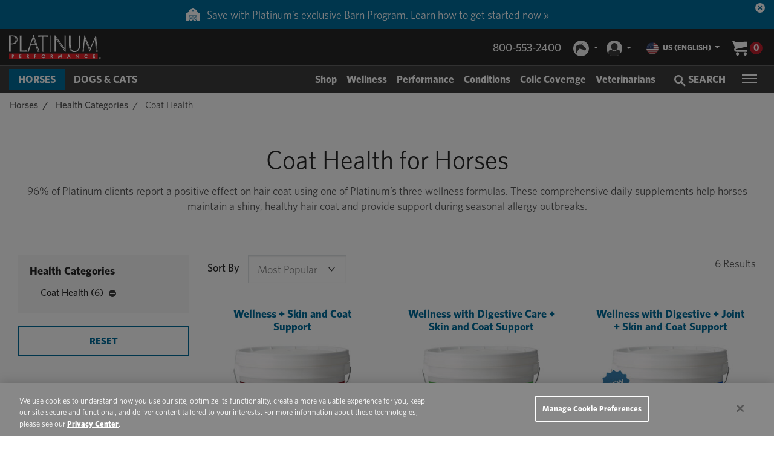

--- FILE ---
content_type: text/html;charset=UTF-8
request_url: https://www.platinumperformance.com/horses/health-categories/horse-coat-health
body_size: 33575
content:
<!DOCTYPE html>

<html lang="en">
<head>




<!-- OneTrust Tag -->

    <script src="https://cdn.cookielaw.org/scripttemplates/otSDKStub.js" type="text/javascript" charset="UTF-8" data-domain-script="5f1f9ce6-24de-4d29-92ad-b3e2923df3f6" ></script>
    <script type="text/javascript">function OptanonWrapper() {window.dataLayer.push({event:'OneTrustGroupsUpdated'});}</script>
    <script>(function(){var a=document.createElement("script");a.setAttribute("src","https://cdn.cookielaw.org/opt-out/otCCPAiab.js");a.setAttribute("type","text/javascript");a.setAttribute("charset","UTF-8");a.setAttribute("ccpa-opt-out-ids","C0002, C0004, C0005, C0009");a.setAttribute("ccpa-opt-out-geo","us");a.setAttribute("ccpa-opt-out-lspa","true");})();</script>

<!-- End OneTrust Tag -->



<script>
dataLayer = [{"pageType":"category"},{"ecommerce":{"impression":{"products":[{"id":"eplag--kepppla--set","name":"Platinum Performance® Equine","category":"horses","price":"77.00","species":"horse","position":1},{"id":"epgig--kepppgi--set","name":"Platinum Performance® GI","category":"horses","price":"117.00","species":"horse","position":2},{"id":"epdjg--kepppdj--set","name":"Platinum Performance® DJ","category":"horses","price":"164.00","species":"horse","position":3},{"id":"epcjg--kepppcj--set","name":"Platinum Performance® CJ","category":"horses-health_categories","price":"179.00","species":"horse","position":4},{"id":"EHEAL","name":"Healthy Weight","category":"horses","price":"74.00","species":"horse","position":5},{"id":"eskip--keppski--set","name":"Platinum Skin & Allergy","category":"horses","price":"76.00","species":"horse","position":6}]}}}];
var globalGMTInfo = Object.assign({}, dataLayer);
</script>


<script>
dataLayer = dataLayer.concat({"customProfileId":"deimxycj67v9NUM6RSzJiObal7","customerId":"","hashedSHA1UserEmail":"","userEmail":"","hashedUserEmail":"","loggedinStatus":false,"currencyCode":"USD","directDispense":false,"pageLanguage":"en_US"});
// we need this data for events
var basicGTMInfo = Object.assign(globalGMTInfo[0], {"customProfileId":"deimxycj67v9NUM6RSzJiObal7","customerId":"","hashedSHA1UserEmail":"","userEmail":"","hashedUserEmail":"","loggedinStatus":false,"currencyCode":"USD","directDispense":false,"pageLanguage":"en_US"});
</script>


<!-- Google Tag Manager -->
<script>
(function(w,d,s,l,i){w[l]=w[l]||[];w[l].push({'gtm.start': new Date().getTime(),event:'gtm.js'});var f=d.getElementsByTagName(s)[0],j=d.createElement(s),dl=l!='dataLayer'?'&l='+l:'';j.async=true;j.src='//www.googletagmanager.com/gtm.js?id='+i+dl;f.parentNode.insertBefore(j,f);})(window,document,'script','dataLayer','GTM-NZQB96B');
</script>
<!-- End Google Tag Manager -->




<script defer src="https://ajax.googleapis.com/ajax/libs/jquery/3.6.0/jquery.min.js"></script>
<!--[if gt IE 9]><!-->
<script>//braintree/common/scripts.isml</script>


<script type="text/javascript">
    window.marketingSolutionsId = 'null'
</script>

<script defer type="text/javascript" src="/on/demandware.static/Sites-platinumperformance-Site/-/en_US/v1768589013345/js/main.js"></script>


<script defer type="text/javascript" src="/on/demandware.static/Sites-platinumperformance-Site/-/en_US/v1768589013345/lib/jquery.zoom.min.js"></script>
<script defer type="text/javascript" src="/on/demandware.static/Sites-platinumperformance-Site/-/en_US/v1768589013345/lib/jquery.inputmask.min.js"></script>
<script defer type="text/javascript" src="/on/demandware.static/Sites-platinumperformance-Site/-/en_US/v1768589013345/lib/inputmask.binding.js"></script>

    
        
            <script defer type="text/javascript" src="/on/demandware.static/Sites-platinumperformance-Site/-/en_US/v1768589013345/js/search.js"></script>
        
    

    
        <script defer type="text/javascript" src="https://js.braintreegateway.com/web/3.56.0/js/client.min.js"></script>
    

    
        <script defer type="text/javascript" src="https://js.braintreegateway.com/web/3.56.0/js/data-collector.min.js"></script>
    

    
        <script defer type="text/javascript" src="/on/demandware.static/Sites-platinumperformance-Site/-/en_US/v1768589013345/js/braintreeUtils.js"></script>
    

    
        <script defer type="text/javascript" src="/on/demandware.static/Sites-platinumperformance-Site/-/en_US/v1768589013345/js/braintreePaypal.js"></script>
    

    
        <script defer type="text/javascript" src="/on/demandware.static/Sites-platinumperformance-Site/-/en_US/v1768589013345/js/braintreeMFRA.js"></script>
    


<!--<![endif]-->
<meta charset=UTF-8>

<meta http-equiv="x-ua-compatible" content="ie=edge">

<meta name="viewport" content="width=device-width, maximum-scale=3, user-scalable=no">



  <title>Coat Supplements for Horses | Horse Skin Care</title>


<meta name="description" content="Learn how supplements from Platinum Performance can help your horse maintain a healthy coat and deal with seasonal allergy outbreaks. Call to learn more."/>
<meta name="keywords" content="Commerce Cloud Storefront Reference Architecture"/>




<link rel="shortcut icon" href="/on/demandware.static/Sites-platinumperformance-Site/-/default/dw293deff4/favicons/favicon.ico" />
<link rel="icon" type="image/png" sizes="32x32" href="/on/demandware.static/Sites-platinumperformance-Site/-/default/dw97670ec2/favicons/favicon-32x32.png">
<link rel="icon" type="image/png" sizes="16x16" href="/on/demandware.static/Sites-platinumperformance-Site/-/default/dwc62bcfcb/favicons/favicon-16x16.png">
<link rel="apple-touch-icon" sizes="180x180" href="/on/demandware.static/Sites-platinumperformance-Site/-/default/dwe77ffea1/favicons/apple-touch-icon.png">
<link rel="mask-icon" href="/on/demandware.static/Sites-platinumperformance-Site/-/default/dwa495756f/favicons/safari-pinned-tab.svg" color="#5bbad5">
<meta name="msapplication-TileColor" content="#b91d47">
<meta name="theme-color" content="#ffffff">
<meta name="format-detection" content="telephone=no">

<link rel="stylesheet" href="/on/demandware.static/Sites-platinumperformance-Site/-/en_US/v1768589013345/css/sprites.css" />
<link rel="stylesheet" href="/on/demandware.static/Sites-platinumperformance-Site/-/en_US/v1768589013345/css/global.css" />

<!--  BM Stylesheet -->



	<link rel="stylesheet" type="text/css" href="/on/demandware.static/-/Library-Sites-PPSharedLibrary/en_US/v1768589013345/css/fm-styles.min.css?v=109" />



    <link rel="stylesheet" href="/on/demandware.static/Sites-platinumperformance-Site/-/en_US/v1768589013345/css/search.css" />

    <link rel="stylesheet" href="/on/demandware.static/Sites-platinumperformance-Site/-/en_US/v1768589013345/css/braintree.css" />



    <meta name="google-site-verification" content="UU8C2KhIdRweE1JCtJMCcRSQkfLAycqFtiJTb8MWODo" />







<!-- Noibu script -->









    <script>
        function checkSDKExistanceAndAddCustomAttribute(){
            const sdkCheck = setInterval(() => {
                if (window.NOIBUJS && window.NOIBUJS.addCustomAttribute){
                        clearInterval(sdkCheck);
                    const t = "";
                    const c = "";
                    const p = "";
                    const r = "false";
                    const b = "";
                    if (t && t.length) {
                        window.NOIBUJS.addCustomAttribute("sfcc-session-id", t);
                    }
                    if (c && c.length) {
                        window.NOIBUJS.addCustomAttribute("sfcc-customer-email", c);
                    }
                    if (p && p.length) {
                        window.NOIBUJS.addCustomAttribute("sfcc-product-id", p);
                    }
                    if (r && r.length) {
                        window.NOIBUJS.addCustomAttribute("sfcc-customer-registered", r);
                    }
                    if (b && b.length) {
                        window.NOIBUJS.addCustomAttribute("sfcc-cart-id", b);
                    }
                }
            }, 3000);
        }

        checkSDKExistanceAndAddCustomAttribute();
    </script>






    <script>
        var yotpoAppKey = 'Wkd5FbTZCHC6ahvCFtzIarhyTN7dVW7FKwNqMTiD';
        var yotpoStaticContentURL = 'https://staticw2.yotpo.com/';
        var yotpoURL = yotpoStaticContentURL + yotpoAppKey + '/widget.js';
        (function e() {
            var e = document.createElement("script");
                    e.type = "text/javascript",
                    e.async = true,
                    e.src = yotpoURL;
            var t = document.getElementsByTagName("script")[0];
            t.parentNode.insertBefore(e, t)
        })();
    </script>
    
        <script>
			var yotpoLoyaltyStaticContentURL = "https://cdn-widgetsrepository.yotpo.com/v1/loader/dUnBvvx-TXsNkoPiGuo4wg";
			(function e() {
				var e = document.createElement("script");
						e.type = "text/javascript",
						e.async = true,
						e.src = yotpoLoyaltyStaticContentURL;
				var t = document.getElementsByTagName("script")[1];
				t.parentNode.insertBefore(e, t)
			})();
	    </script>
    
    
        <script>
			var yotpoLoyaltySDKURL = "https://cdn-loyalty.yotpo.com/loader/dUnBvvx-TXsNkoPiGuo4wg.js";
			(function e() {
				var e = document.createElement("script");
						e.type = "text/javascript",
						e.async = true,
						e.src = yotpoLoyaltySDKURL;
				var t = document.getElementsByTagName("script")[1];
				t.parentNode.insertBefore(e, t)
			})();
	    </script>
    

<!-- Marketing Cloud Analytics -->
<script type="text/javascript" async src="//110007888.collect.igodigital.com/collect.js"></script>
<!-- End Marketing Cloud Analytics -->



    
        <meta property="og:url"  content="/horses/health-categories/horse-coat-health" />
    
    <meta property="og:type" content="article" />
    <meta property="og:title" content="Coat Supplements for Horses | Horse Skin Care" />
    <meta property="og:description" content="Learn how supplements from Platinum Performance can help your horse maintain a healthy coat and deal with seasonal allergy outbreaks. Call to learn more." />
    
        <meta property="og:image" content="https://www.platinumperformance.com/on/demandware.static/-/Library-Sites-PPSharedLibrary/default/dw73ac4317/og/og-global.jpg" />
    


<link rel="canonical" href="/horses/health-categories/horse-coat-health"/>


<link rel="alternate" href="https://www.platinumperformance.com/horses/health-categories/horse-coat-health" hreflang="x-default"/>

<link rel="alternate" href="https://www.platinumperformance.com/horses/health-categories/horse-coat-health" hreflang="en"/>

<link rel="alternate" href="https://www.platinumperformance.com/horses/health-categories/horse-coat-health" hreflang="en-us"/>

<link rel="alternate" href="https://www.platinumperformance.ca/horses/health-categories/horse-coat-health" hreflang="en-ca"/>

<script type="text/javascript">//<!--
/* <![CDATA[ (head-active_data.js) */
var dw = (window.dw || {});
dw.ac = {
    _analytics: null,
    _events: [],
    _category: "",
    _searchData: "",
    _anact: "",
    _anact_nohit_tag: "",
    _analytics_enabled: "true",
    _timeZone: "America/Los_Angeles",
    _capture: function(configs) {
        if (Object.prototype.toString.call(configs) === "[object Array]") {
            configs.forEach(captureObject);
            return;
        }
        dw.ac._events.push(configs);
    },
	capture: function() { 
		dw.ac._capture(arguments);
		// send to CQ as well:
		if (window.CQuotient) {
			window.CQuotient.trackEventsFromAC(arguments);
		}
	},
    EV_PRD_SEARCHHIT: "searchhit",
    EV_PRD_DETAIL: "detail",
    EV_PRD_RECOMMENDATION: "recommendation",
    EV_PRD_SETPRODUCT: "setproduct",
    applyContext: function(context) {
        if (typeof context === "object" && context.hasOwnProperty("category")) {
        	dw.ac._category = context.category;
        }
        if (typeof context === "object" && context.hasOwnProperty("searchData")) {
        	dw.ac._searchData = context.searchData;
        }
    },
    setDWAnalytics: function(analytics) {
        dw.ac._analytics = analytics;
    },
    eventsIsEmpty: function() {
        return 0 == dw.ac._events.length;
    }
};
/* ]]> */
// -->
</script>
<script type="text/javascript">//<!--
/* <![CDATA[ (head-cquotient.js) */
var CQuotient = window.CQuotient = {};
CQuotient.clientId = 'bdzn-platinumperformance';
CQuotient.realm = 'BDZN';
CQuotient.siteId = 'platinumperformance';
CQuotient.instanceType = 'prd';
CQuotient.locale = 'en_US';
CQuotient.fbPixelId = '__UNKNOWN__';
CQuotient.activities = [];
CQuotient.cqcid='';
CQuotient.cquid='';
CQuotient.cqeid='';
CQuotient.cqlid='';
CQuotient.apiHost='api.cquotient.com';
/* Turn this on to test against Staging Einstein */
/* CQuotient.useTest= true; */
CQuotient.useTest = ('true' === 'false');
CQuotient.initFromCookies = function () {
	var ca = document.cookie.split(';');
	for(var i=0;i < ca.length;i++) {
	  var c = ca[i];
	  while (c.charAt(0)==' ') c = c.substring(1,c.length);
	  if (c.indexOf('cqcid=') == 0) {
		CQuotient.cqcid=c.substring('cqcid='.length,c.length);
	  } else if (c.indexOf('cquid=') == 0) {
		  var value = c.substring('cquid='.length,c.length);
		  if (value) {
		  	var split_value = value.split("|", 3);
		  	if (split_value.length > 0) {
			  CQuotient.cquid=split_value[0];
		  	}
		  	if (split_value.length > 1) {
			  CQuotient.cqeid=split_value[1];
		  	}
		  	if (split_value.length > 2) {
			  CQuotient.cqlid=split_value[2];
		  	}
		  }
	  }
	}
}
CQuotient.getCQCookieId = function () {
	if(window.CQuotient.cqcid == '')
		window.CQuotient.initFromCookies();
	return window.CQuotient.cqcid;
};
CQuotient.getCQUserId = function () {
	if(window.CQuotient.cquid == '')
		window.CQuotient.initFromCookies();
	return window.CQuotient.cquid;
};
CQuotient.getCQHashedEmail = function () {
	if(window.CQuotient.cqeid == '')
		window.CQuotient.initFromCookies();
	return window.CQuotient.cqeid;
};
CQuotient.getCQHashedLogin = function () {
	if(window.CQuotient.cqlid == '')
		window.CQuotient.initFromCookies();
	return window.CQuotient.cqlid;
};
CQuotient.trackEventsFromAC = function (/* Object or Array */ events) {
try {
	if (Object.prototype.toString.call(events) === "[object Array]") {
		events.forEach(_trackASingleCQEvent);
	} else {
		CQuotient._trackASingleCQEvent(events);
	}
} catch(err) {}
};
CQuotient._trackASingleCQEvent = function ( /* Object */ event) {
	if (event && event.id) {
		if (event.type === dw.ac.EV_PRD_DETAIL) {
			CQuotient.trackViewProduct( {id:'', alt_id: event.id, type: 'raw_sku'} );
		} // not handling the other dw.ac.* events currently
	}
};
CQuotient.trackViewProduct = function(/* Object */ cqParamData){
	var cq_params = {};
	cq_params.cookieId = CQuotient.getCQCookieId();
	cq_params.userId = CQuotient.getCQUserId();
	cq_params.emailId = CQuotient.getCQHashedEmail();
	cq_params.loginId = CQuotient.getCQHashedLogin();
	cq_params.product = cqParamData.product;
	cq_params.realm = cqParamData.realm;
	cq_params.siteId = cqParamData.siteId;
	cq_params.instanceType = cqParamData.instanceType;
	cq_params.locale = CQuotient.locale;
	
	if(CQuotient.sendActivity) {
		CQuotient.sendActivity(CQuotient.clientId, 'viewProduct', cq_params);
	} else {
		CQuotient.activities.push({activityType: 'viewProduct', parameters: cq_params});
	}
};
/* ]]> */
// -->
</script>



</head>
<body class="">
<div class="page" data-action="Search-Show" data-querystring="cgid=horses-health_categories-coat_health_for_horses" >

<header class="header-main">
    































































    <a href="#maincontent" class="skip" aria-label="Skip to main content">Skip to main content</a>
<a href="#footercontent" class="skip" aria-label="Skip to footer content">Skip to footer content</a>
    <div class="header-banner slide-up d-none">
        <div class="container-fluid">
            <div class="d-flex justify-content-between">
                <div></div>
                <div class="content">
                    
	 


	

    <div class="row text-center rotator" data-speed="7000">
        
            <div><div id="header-slot" class="col"><a href="https://www.platinumperformance.com/horses/barns" class="text-white">

<svg xmlns="http://www.w3.org/2000/svg" width="24" height="24" viewBox="0 0 160 160" class="mr-1" style="position:relative;top:-8px;margin-bottom:-11px;">
<g fill="#FFFFFF">
	<polygon points="41.4 143.8 57 120.8 41.4 97.9"/>
	<polygon points="118.6 98.4 103.3 120.9 118.6 143.5"/>
	<polygon points="59.7 116.8 75.3 93.8 44.1 93.8"/>
	<polygon points="44.1 147.8 75.3 147.8 59.7 124.9"/>
	<polygon points="77.7 98.3 62.4 120.8 77.7 143.4"/>
	<path d="m153.6 66.1-29.7-15.8s-1.6-0.8-1.6-2v-15-0.4c0-0.3-0.6-3-3.7-4.2l-36.2-16c-0.6-0.3-2.6-1.1-4.7 0l-36.2 15.9c-3.2 1.3-3.7 4-3.8 4.3v0.2 15.3c0.1 1.1-1.6 1.9-1.7 2l-29.6 15.7c-4 1.5-4.7 5.1-4.2 7.5v67.9c0 1.8 0.6 3.3 1.8 4.4 2.5 2.3 6.6 2 7.6 1.9h25.4v-54.6c0-2.1 1.9-3.9 4.2-3.9h78c2.3 0 4.2 1.7 4.2 3.9v54.6h25.3c0.2 0 0.7 0.1 1.2 0.1 1.7 0 4.5-0.3 6.3-2 1.2-1.1 1.8-2.6 1.8-4.3v-68c0.4-2.4-0.4-6.1-4.4-7.5zm-66.8-19.4c0 1.1-0.9 2-2 2h-9.5c-1.1 0-2-0.9-2-2v-9.5c0-1.1 0.9-2 2-2h9.5c1.1 0 2 0.9 2 2v9.5z"/>
	<polygon points="85.1 147.8 116.1 147.8 100.6 125"/>
	<polygon points="82.3 143.8 97.8 120.9 82.3 98"/>
	<polygon points="100.6 116.9 116.3 93.8 84.9 93.8"/>
</g>
</svg>


Save with Platinum’s exclusive Barn Program. Learn how to get started now &raquo;</a></div></div>
        
            <div><div id="header-slot" class="col"><a href="https://www.platinumperformance.com/auto-ship.html" style="color:#ffffff;">

<svg xmlns="http://www.w3.org/2000/svg" width="20" height="20" viewBox="0 0 29 29" class="mr-1" style="margin-top:-5px;">
<path fill="#FFFFFF" fill-rule="evenodd" d="M28.5,14.5H25c0,2.8-1.2,5.6-3.2,7.5c-2,2-4.8,3-7.7,2.9s-5.5-1.4-7.4-3.5h2.6V18H0.5v8.8H4
	v-3c2.7,3,6.5,4.8,10.5,4.8c3.7,0,7.3-1.5,9.9-4.1C27,21.8,28.5,18.2,28.5,14.5L28.5,14.5z M15.1,0.5C11.3,0.4,7.6,1.8,4.8,4.4
	C2.1,7,0.5,10.7,0.5,14.5H4c0-2.9,1.2-5.6,3.2-7.6c2.1-2,4.8-3,7.7-2.9s5.5,1.4,7.4,3.5h-2.6V11h8.7V2.2H25v3
	C22.5,2.4,18.9,0.7,15.1,0.5z"/>
</svg>

Save 50% on ground shipping for each order with Auto-Ship delivery. Learn more. &raquo;</a></div></div>
        
            <div><div id="header-slot" class="col"><a href="https://www.platinumperformance.com/horses/platinumcoliccoverage.html" style="color:#ffffff;">

<svg xmlns="http://www.w3.org/2000/svg" width="23" height="20" viewBox="0 0 26 23" class="mr-1" style="margin-top:-5px;">
    <path fill="#FFFFFF" fill-rule="evenodd" d="M25.892 5.193c-.555-3.35-3.928-5.695-7.313-5.1-2.218.388-3.8 1.623-4.782 3.613-.266.538-.52 1.076-.797 1.67-.324-.674-.613-1.315-.936-1.921C9.812-.88 3.701-1.188 1.021 2.905-.031 4.508-.17 6.258.154 8.076c.335 1.91 1.248 3.545 2.588 4.918 1.282 1.327 8.317 7.594 10.096 9.858.035.058.092.092.162.149.08-.103 10.084-9.813 11.159-11.265 1.432-1.967 2.125-4.117 1.732-6.542zM9.407 15.223c-2.68 0-4.297-1.772-4.297-4.517 0-2.723 1.72-4.552 4.24-4.552 1.004 0 1.813.217 2.448.572l-.312 1.955c-.543-.411-1.201-.709-1.975-.709-1.34 0-2.206 1.007-2.206 2.722 0 1.75.993 2.722 2.321 2.722.717 0 1.352-.24 2.01-.606l.278 1.773c-.717.377-1.537.64-2.507.64zm7.393 0c-2.68 0-4.297-1.772-4.297-4.517 0-2.723 1.721-4.552 4.228-4.552 1.005 0 1.813.217 2.449.572l-.312 1.955c-.543-.411-1.201-.709-1.975-.709-1.34 0-2.207 1.007-2.207 2.722 0 1.75.994 2.722 2.322 2.722.716 0 1.352-.24 2.01-.606l.277 1.773c-.704.377-1.525.64-2.495.64zm7.636-8.074h-1.779v1.795h-.52V7.15h-1.79v-.48h1.79V4.873h.52V6.67h1.779v.48z"/>
</svg>

Platinum Colic Coverage<sup>&reg;</sup> provides up to $15,000 in Colic Surgery reimbursement. Learn more. &raquo;</a></div></div>
        
    </div>

 
	
                </div>
                <div class="close-button">
                    <button type="button" class="close" aria-label="Close">
                        <span aria-hidden="true">&times;</span>
                    </button>
                </div>
            </div>
        </div>
    </div>
    <div class="navbar-header-top hidden-sm-down">
        <div class="w-100">
            <div class="d-flex justify-content-between align-items-center w-100">
                
	
	<div class="content-asset"><!-- dwMarker="content" dwContentID="e7877dd67abde88d5a60d31703" -->
		<div class="navbar-header brand pull-left ml-md-2">
    <a class="logo-home" href="/" title="home">
        <i class="icon-logo-bg icon-logo-dims d-inline-block"></i>
     </a>
</div>
	</div> <!-- End content-asset -->



                <div class="col-6 col-md-7 hidden-sm-down">
                    <div class="navbar-header">
                        <div class="header-cust-number">
                            
	 


	
	
		<a href="tel:18005532400" class="tel-link">800-553-2400</a>
<style>
@media (max-width: 1024.98px) {
.navbar.bg-inverse.navbar-expand-lg {
    padding-bottom: 9rem;
}
}
.navbar-header .user-animal .animal-popover .add-profile-column {
    height: auto;
    width: 104%;
}
</style>
	

 
	
                        </div>
                        <div class="header-account">
                            
                                




































































    <div class="hidden-md-down">
        
            <div class="user" tabindex="0">
                



<svg class="icon icon-icon-my-horse-circle icon-icon-my-horse-circle-dims " >
<use xlink:href="/on/demandware.static/Sites-platinumperformance-Site/-/default/dw95b9031c/images/compiled/sprites.svg#icon-my-horse-circle"/>
</svg>

                <div class="popover popover-bottom text-center">
                    <p>Sign in or register below to view your Horse profile</p>
                    <a href="https://www.platinumperformance.com/login?action=login" class="btn btn-primary">Sign In</a>
                    <p>OR</p>
                    <a href="https://www.platinumperformance.com/login?action=register" class="btn btn-primary">Create a Profile</a>
                </div>
            </div>
        

        <div class="user " tabindex="0">
            



<svg class="icon icon-icon-account-circle icon-icon-account-circle-dims " >
<use xlink:href="/on/demandware.static/Sites-platinumperformance-Site/-/default/dw95b9031c/images/compiled/sprites.svg#icon-account-circle"/>
</svg>

            <div class="popover popover-bottom text-center">
                <a href="https://www.platinumperformance.com/login"  class="font-weight-bold text-dark" title="Log In / Register">Log In / Register</a>
            </div>
            
        </div>
    </div>


                            
                        </div>
                        
                        
                            
    <div class="dropdown country-selector hidden-md-down" data-url="/on/demandware.store/Sites-platinumperformance-Site/en_US/Page-SetLocale" tabindex="0">
        <span class="btn dropdown-toggle" id="dropdownCountrySelector" data-toggle="dropdown" aria-haspopup="true" aria-expanded="false">
            <i class="flag-icon flag-icon-us"></i>
            US (English)
        </span>
        <div class="dropdown-menu dropdown-country-selector" aria-labelledby="dropdownCountrySelector">
            
                <a class="dropdown-item" href="#" data-locale="en_CA" data-currencyCode="USD" >
                    <i class="flag-icon flag-icon-ca"></i>
                    Canada (English)
                </a>
            
        </div>
    </div>


                        
                        <div class="header-minicart">
                            
                                <div class="minicart" data-action-url="/on/demandware.store/Sites-platinumperformance-Site/en_US/Cart-MiniCartShow" data-enableQuantitySelector="false">
                                    
































































<div class="minicart-total hide-link-med">
    <a class="minicart-link" href="https://www.platinumperformance.com/cart" title="Cart 0 Items" aria-label="Cart 0 Items" aria-haspopup="true">
        



<svg class="icon icon-icon-cart icon-icon-cart-dims " >
<use xlink:href="/on/demandware.static/Sites-platinumperformance-Site/-/default/dw95b9031c/images/compiled/sprites.svg#icon-cart"/>
</svg>

        <span class="minicart-quantity">
            0
        </span>
    </a>
</div>

<div class="minicart-total hide-no-link">
    



<svg class="icon icon-icon-cart icon-icon-cart-dims " >
<use xlink:href="/on/demandware.static/Sites-platinumperformance-Site/-/default/dw95b9031c/images/compiled/sprites.svg#icon-cart"/>
</svg>

    <span class="minicart-quantity">
        0
    </span>
</div>
<div class="popover popover-bottom"></div>

                                </div>
                            
                        </div>
                    </div>
                </div>
            </div>
        </div>
    </div>
    <div class="main-menu navbar-toggleable-md menu-toggleable-left multilevel-dropdown d-lg-none" id="sg-navbar-collapse">
        <div class="container-fluid">
            <div class="row">
                <div class="col-12 header-menu-container">
                    

    






































































<nav class="navbar navbar-expand-lg bg-inverse">
<div class="close-menu clearfix d-lg-none">

<div class="close-button pull-right">
<a href="#" role="button" title="Close">
<span aria-hidden="true">&times;</span>
</a>
</div>
</div>
<div class="search-mobile d-lg-none">
<div class="site-search">
	<form role="search"
          action="/search-results"
          method="get"
          name="simpleSearch">
        <div class="suggestions-wrapper" data-url="/on/demandware.store/Sites-platinumperformance-Site/en_US/SearchServices-GetSuggestions?q="></div>
        <input class="form-control search-field"
               type="search"
               name="q"
               id="q"
               value=""
               placeholder="Search for Products &amp; Articles"
               role="combobox"
               aria-describedby="search-assistive-text"
               aria-haspopup="listbox"
               aria-owns="search-results"
               aria-expanded="false"
               aria-autocomplete="list"
               aria-activedescendant=""
               aria-controls="search-results"
               aria-label="Enter Keyword or Item No." />
        <input type="hidden" value="en_US" name="lang">
        <button type="reset" name="reset-button" class="fa fa-times reset-button d-none" aria-label="Clear search keywords"></button>
        <button type="reset" name="close-button" class="close" aria-label="Close"></button>
        
        <button type="submit" name="search-button" value="horses" class="btn-search" aria-label="Submit search keywords"></button>
	</form>
</div>

</div>
<div class="mobile-nav-utils">



    <li class="menu-item dropdown country-selector d-lg-none" data-url="/on/demandware.store/Sites-platinumperformance-Site/en_US/Page-SetLocale">
        <span class="btn dropdown-toggle" id="dropdownCountrySelector" data-toggle="dropdown" aria-haspopup="true" aria-expanded="false">
            <i class="flag-icon flag-icon-us"></i>
            US (English)
        </span>
        <div class="dropdown-menu dropdown-country-selector" aria-labelledby="dropdownCountrySelector">
            
                <a class="dropdown-item" href="#" data-locale="en_CA" data-currencyCode="USD" >
                    <i class="flag-icon flag-icon-ca"></i>
                    Canada (English)
                </a>
            
        </div>
    </li>







































































    

    <ul class="d-lg-none list-unstyled">
        <li class="nav-item" role="menuitem">
            <a href="https://www.platinumperformance.com/login" class="nav-link">
                



<svg class="icon icon-icon-account-circle icon-icon-account-circle-dims header-icon left" >
<use xlink:href="/on/demandware.static/Sites-platinumperformance-Site/-/default/dw95b9031c/images/compiled/sprites.svg#icon-account-circle"/>
</svg>

                <span class="user-message">Log In / My Account</span>
                



<svg class="icon icon-icon-account-circle icon-icon-account-circle-dims header-icon right" >
<use xlink:href="/on/demandware.static/Sites-platinumperformance-Site/-/default/dw95b9031c/images/compiled/sprites.svg#icon-account-circle"/>
</svg>

            </a>
        </li>
        <li class="nav-item" role="menuitem">
            <a href="https://www.platinumperformance.com/subscriptions/mysubscriptions" class="nav-link">
                



<svg class="icon icon-icon-calendar-white icon-icon-calendar-white-dims header-icon" >
<use xlink:href="/on/demandware.static/Sites-platinumperformance-Site/-/default/dw95b9031c/images/compiled/sprites.svg#icon-calendar-white"/>
</svg>

                <span class="user-message">My Auto-Ships</span>
            </a>
        </li>
    </ul>


</div>
<div class="menu-group" aria-label="Main menu" role="navigation">
<ul class="nav navbar-nav" role="menu">


<li class="nav-item" role="menuitem">
<a href="https://www.platinumperformance.com/horses" role="button" class="nav-link active">Horses</a>

<div class="header-nav-subcategory">
</div>
<div class="header-nav-secondary">
</div>

</li>

<li class="nav-item" role="menuitem">
<a href="https://www.platinumperformance.com/dogs-cats" role="button" class="nav-link ">Dogs &amp; Cats</a>

</li>


</ul>
</div>
<div class="content-navigation-bottom d-lg-none p-2" style="border-top:1px solid hsla(0,0%,100%,.2);">
        <div class="card">
            <div class="card-header p-0">
                <h3 class="d-lg-none mb-0">
                    <span class="accordion-header">Call <a href="tel:18005532400" class="text-white">800-553-2400</a></span>
                </h3>
<span class="hours pt-1 d-block" style="">M-F 6am - 5pm PST</span>
            </div>
        </div>
    </div>
</nav>


                </div>
            </div>
        </div>
    </div>
    <nav role="navigation">
        <div class="header container-fluid">
            <div class="row">
                <div class="col-12 text-right">
                    <div class="header-menu-container p-0">
                        
	
	<div class="content-asset"><!-- dwMarker="content" dwContentID="e7877dd67abde88d5a60d31703" -->
		<div class="navbar-header brand pull-left ml-md-2">
    <a class="logo-home" href="/" title="home">
        <i class="icon-logo-bg icon-logo-dims d-inline-block"></i>
     </a>
</div>
	</div> <!-- End content-asset -->



                        

    






































































<nav class="navbar navbar-expand-md bg-inverse cat-only-navbar">
<div class="menu-group" aria-label="Main menu" role="navigation">
<ul class="nav navbar-nav" role="menu">


<li class="nav-item" role="menuitem">
<a href="https://www.platinumperformance.com/horses" role="button" class="nav-link active">Horses</a>
</li>

<li class="nav-item" role="menuitem">
<a href="https://www.platinumperformance.com/dogs-cats" role="button" class="nav-link ">Dogs &amp; Cats</a>
</li>


</ul>
</div>
</nav>


                        
	 


	
	
		<div class="navbar-category-container hidden-md-down">
    <div class="navbar-categories">
        <ul class="list-inline">
            <li class="top-level parent">
                <div class="drop-down">
                    <a href="https://www.platinumperformance.com/horses/health-categories" class="main-nav-link">Shop</a>
                    <div class="category-menu right">
                        <div>
                            <div class="column">
                                <h2 class="category-section hidden-md-down">Shop</h2>
                                <h3 class="category-header">
                                    Formulas for Equine Health
                                </h3>
                                <ul class="category-links-list">
                                    <li>
                                        <a href="https://www.platinumperformance.com/horses/health-categories" class="category-link">See All Formulas</a>
                                    </li>
                                    <li>
                                        <a href="https://www.platinumperformance.com/help-me-choose-product.html" class="category-link">Take the Product Finder Quiz</a>
                                    </li>
                                </ul>

                                <h3 class="category-header">Wellness Foundation Formulas</h3>
                                <ul class="category-links-list">
                                    <li>
                                        <a href="https://www.platinumperformance.com/platinum-performance-equine/eplag--kepppla--set.html" class="category-link">Platinum Performance® Equine</a>
                                    </li>
                                    <li>
                                        <a href="https://www.platinumperformance.com/platinum-performance-cj/epcjg--kepppcj--set.html" class="category-link">Platinum Performance® CJ</a>
                                    </li>
                                    <li>
                                        <a href="https://www.platinumperformance.com/platinum-performance-dj/epdjg--kepppdj--set.html" class="category-link">Platinum Performance® DJ</a>
                                    </li>
                                    <li>
                                        <a href="https://www.platinumperformance.com/platinum-performance-gi/epgig--kepppgi--set.html" class="category-link">Platinum Performance® GI</a>
                                    </li>
                                    <li>
                                        <a href="https://www.platinumperformance.com/wellness-formulas-comparison.html" class="category-link">Compare All Foundation Formulas</a>
                                    </li>
                                </ul>

                                <h3 class="category-header">Other Popular Formulas</h3>
                                <ul class="category-links-list">
                                    <li>
                                        <a href="https://www.platinumperformance.com/bio-sponge/ebiop--keppbio--set.html" class="category-link">Bio-Sponge®</a>
                                    </li>
                                    <li>
                                        <a href="https://www.platinumperformance.com/bio-sponge-paste-60cc-syringe/EBIOS.html" class="category-link">Bio-Sponge® Paste</a>
                                    </li>
                                    <li>
                                        <a href="https://www.platinumperformance.com/platinum-balance/ebalp--keppbal--set.html" class="category-link">Platinum Balance®</a>
                                    </li>
                                    <li>
                                        <a href="https://www.platinumperformance.com/healthy-weight/EHEAL.html" class="category-link">Healthy Weight Oil and Pump</a>
                                    </li>
                                    <li>
                                        <a href="https://www.platinumperformance.com/platinum-hoof-support/ehoop--kepphof--set.html" class="category-link">Platinum Hoof Support</a>
                                    </li>
                                    <li>
                                        <a href="https://www.platinumperformance.com/platinum-gastric-support/epgap--kepppga--set.html" class="category-link">Platinum Gastric Support®</a>
                                    </li>
                                    <li>
                                        <a href="https://www.platinumperformance.com/platinum-power/epowp--kepppom--set.html" class="category-link">Platinum Power®</a>
                                    </li>
                                    <li>
                                        <a href="https://www.platinumperformance.com/platinum-skin-and-allergy/eskip--keppski--set.html" class="category-link">Platinum Skin &amp; Allergy</a>
                                    </li>
                                </ul>

                            </div>

                            <div class="column">
                                <h2 class="category-section">Health Categories</h2>
                                <ul class="category-links-list">
                                    <li>
                                        <a href="https://www.platinumperformance.com/horses/health-categories" class="category-link">See All Categories</a>
                                    </li>
                                    <li>
                                        <a href="https://www.platinumperformance.com/horses/health-categories/horse-overall-wellness-supplements" class="category-link">Overall Health</a>
                                    </li>
                                    <li>
                                        <a href="https://www.platinumperformance.com/horses/health-categories/horse-allergy-supplements" class="category-link">Allergies</a>
                                    </li>
                                    <li>
                                        <a href="https://www.platinumperformance.com/horses/health-categories/horse-bone-health" class="category-link">Bone & Tendon Health</a>
                                    </li>
                                    <li>
                                        <a href="https://www.platinumperformance.com/horses/health-categories/horse-calming-supplements" class="category-link">Calming</a>
                                    </li>
                                    <li>
                                        <a href="https://www.platinumperformance.com/horses/health-categories/horse-coat-health" class="category-link">Coat Health</a>
                                    </li>
                                    <li>
                                        <a href="https://www.platinumperformance.com/horses/health-categories/horse-digestive-health" class="category-link">Digestion</a>
                                    </li>
                                    <li>
                                        <a href="https://www.platinumperformance.com/horses/health-categories/horse-electrolyte-non-sweating" class="category-link">Electrolytes & Non Sweating</a>
                                    </li>
                                    <li>
                                        <a href="https://www.platinumperformance.com/horses/health-categories/horse-hoof-supplements" class="category-link">Hoof Care</a>
                                    </li>
                                    <li>
                                        <a href="https://www.platinumperformance.com/horses/health-categories/horse-joint-supplements" class="category-link">Joint Support</a>
                                    </li>
                                    <li>
                                        <a href="https://www.platinumperformance.com/horses/health-categories/horse-metabolic" class="category-link">Metabolic Support</a>
                                    </li>
                                    <li>
                                        <a href="https://www.platinumperformance.com/horses/health-categories/horse-neurologic-support" class="category-link">Neurologic Support</a>
                                    </li>
                                    <li>
                                        <a href="https://www.platinumperformance.com/horses/health-categories/horse-strength-recovery" class="category-link">Performance & Recovery</a>
                                    </li>
                                    <li>
                                        <a href="https://www.platinumperformance.com/horses/health-categories/horse-reproduction-fertility" class="category-link">Reproduction & Fertility</a>
                                    </li>
                                    <li>
                                        <a href="https://www.platinumperformance.com/horses/health-categories/horse-senior-care" class="category-link">Senior Care</a>
                                    </li>
                                    <li>
                                        <a href="https://www.platinumperformance.com/horses/health-categories/horse-weight-gain" class="category-link">Weight Management</a>
                                    </li>
                                </ul>

                                <h3 class="category-header">Platinum Colic Coverage<sup>&reg;</h3>
                                <ul class="category-links-list">
                                    <li style="line-height:1.2;">
                                        <a href="https://www.platinumperformance.com/horses/health-categories/colic-coverage-qualifying-supplements" class="category-link">Formulas Eligible for<br>Platinum Colic Coverage<sup>&reg;</sup></a>
                                    </li>
                                </ul>


                            </div>

                            <div class="column">
                                <h2 class="category-section">Personalized</h2>
                                <h3 class="category-header">
                                    Platinum PAKs&reg;
                                </h3>
                                <ul class="category-links-list">
                                    <li>
                                        <a href="https://www.platinumperformance.com/horses/platinum-paks-horse" class="category-link">What is a Platinum PAK&reg;?</a>
                                    </li>
                                    <li>
                                        <a href="https://www.platinumperformance.com/horses/platinum-paks-horse/create-a-custom-pak-horse" class="category-link">Build a PAK</a>
                                    </li>
                                </ul>

                                <h3 class="category-header">Buying For a Barn?</h3>
                                <ul class="category-links-list">
                                    <li>
                                        <a href="https://www.platinumperformance.com/horses/barns" class="category-link">Barn Program</a>
                                    </li>
                                    <li>
                                        <a href="https://www.platinumperformance.com/horses/barns/bulk-discount" class="category-link">Bulk Pricing Guide</a>
                                    </li>
                                </ul>

                                <h3 class="category-header">Offers &amp; Rewards</h3>
                                <ul class="category-links-list">
                                        <li><a href="https://www.platinumperformance.com/auto-ship.html" class="category-link">Auto-ship & Save</a></li>
                                        <li><a href="https://www.platinumperformance.com/farrier-program.html" class="category-link">Farrier Program</a></li>
                                        <li><a href="https://www.platinumperformance.com/military-first-responder-program.html" class="category-link" style="line-height:1.2; display:inline-block; margin-top:5px;">Military &amp; First<br>Responders Program</a></li>
                                        <li><a href="https://www.platinumperformance.com/platinum-rewards.html" class="category-link">Platinum Rewards</a></li>
                                </ul>

                                <h3 class="category-header">Logo Wear</h3>
                                <ul class="category-links-list">
                                    <li>
                                        <a href="https://www.platinumperformance.com/horses/horse-apparel" class="category-link">Apparel & Merchandise</a>
                                    </li>
                                </ul>

                                <h3 class="category-header">International</h3>
                                <ul class="category-links-list">
                                    <li>
                                        <a href="https://www.platinumperformance.ca" class="category-link">Canada</a>
                                    </li>
                                    <li>
                                        <a href="https://www.platinumperformance.com/international/mexico" class="category-link">Mexico</a>
                                    </li>
                                    <li>
                                        <a href="https://www.platinumperformance.com/horses-international" class="category-link">All Countries</a>
                                    </li>
                                </ul>

                            </div>

                            <div class="bottom">
                                <div class="top-tiles">
                                    <a href="https://www.platinumperformance.com/platinum-performance-equine/eplag--kepppla--set.html">
                                        <img src="https://www.platinumperformance.com/on/demandware.static/-/Library-Sites-PPSharedLibrary/default/dwa613e89a/nav/menu-tile-ppe-25-retina.jpg" alt="Platinum Performance® Equine - Equine Wellness and Performance" style="width:342px;" />
                                    </a>
                                    <a href="https://www.platinumperformance.com/platinum-performance-dj/epdjg--kepppdj--set.html">
                                        <img src="https://www.platinumperformance.com/on/demandware.static/-/Library-Sites-PPSharedLibrary/default/dw6219f46a/nav/menu-tile-dj-25-retina-new.jpg" alt="Equine Wellness & Performance with Digestive + Joint Support" style="width:342px;" />
                                    </a>
                                </div>
                                <div class="top-tiles" style="margin-top: 0.5rem;">
                                    <a href="https://www.platinumperformance.com/platinum-performance-gi/epgig--kepppgi--set.html">
                                        <img src="https://www.platinumperformance.com/on/demandware.static/-/Library-Sites-PPSharedLibrary/default/dw900e8d75/nav/menu-tile-gi-25-retina.jpg" alt="Equine Wellness & Performance with Digestive Care" style="width:342px;" />
                                    </a>
                                    <a href="https://www.platinumperformance.com/platinum-performance-cj/epcjg--kepppcj--set.html">
                                        <img src="https://www.platinumperformance.com/on/demandware.static/-/Library-Sites-PPSharedLibrary/default/dwa36a1770/nav/menu-tile-cj-25-retina.jpg" alt="Platinum Performance® CJ - Equine Wellness, Performance, and Complete Joint" style="width:342px;" />
                                    </a>
                                </div>
                            </div>
                        </div>
                    </div>
                </div>
            </li>

            <li class="top-level parent">
                <div class="drop-down">
                    <a href="https://www.platinumperformance.com/horses/horses-wellness" class="main-nav-link">Wellness</a>
                    <div class="category-menu right">
                        <div>
                            <div class="column">
                                <h2 class="category-section hidden-md-down">Wellness</h2>

                                <h3 class="category-header">Daily Wellness Foundation Formulas</h3>
                                <ul class="category-links-list">
                                    <li>
                                        <a href="https://www.platinumperformance.com/feature-story-platinum-performance-equine" class="category-link">Platinum Performance® Equine: Wellness &amp; Performance</a>
                                    </li>
                                    <li>
                                        <a href="https://www.platinumperformance.com/feature-story-platinum-performance-cj" class="category-link">Platinum Performance® CJ: Wellness &amp; Performance + Complete Joint</a>
                                    </li>
                                    <li>
                                        <a href="https://www.platinumperformance.com/feature-story-platinum-performance-dj" class="category-link">Platinum Performance® DJ: Wellness &amp; Performance with Digestive + Joint</a>
                                    </li>
                                    <li>
                                        <a href="https://www.platinumperformance.com/feature-story-platinum-performance-gi" class="category-link">Platinum Performance® GI: Wellness &amp; Performance + Digestive Care</a>
                                    </li>
                                </ul>
                                <ul class="category-links-list">
                                    <li>
                                        <a href="https://www.platinumperformance.com/wellness-formulas-comparison.html" class="category-link">Compare All Foundation Formulas</a>
                                    </li>
                                </ul>

                                <h3 class="category-section">Buying For a Barn?</h3>
                                <ul class="category-links-list">
                                    <li>
                                        <a href="https://www.platinumperformance.com/horses/barns" class="category-link">Barn Program</a>
                                    </li>
                                    <li>
                                        <a href="https://www.platinumperformance.com/horses/barns/bulk-discount" class="category-link">Bulk Pricing Guide</a>
                                    </li>
                                </ul>

                                <h3 class="category-section">All Formulas</h3>
                                <ul class="category-links-list">
                                    <li>
                                        <a href="https://www.platinumperformance.com/horses/health-categories" class="category-link">See All Formulas</a>
                                    </li>
                                    <li>
                                        <a href="https://www.platinumperformance.com/nutrients" class="category-link">Nutrient Finder</a>
                                    </li>
                                </ul>

                                <h3 class="category-header">Platinum Product Finder</h3>
                                <ul class="category-links-list">
                                    <li><a href="https://www.platinumperformance.com/help-me-choose-product.html" class="category-link">Perzonalized Recommendations for Your Horse</a></li>
                                </ul>

                                <h3 class="category-section">Horse Care</h3>
                                <ul class="category-links-list">
                                    <li>
                                        <a href="https://www.platinumperformance.com/articles/horse-care.html" class="category-link">How to Attend to a New Horse</a>
                                    </li>
                                    <li>
                                        <a href="https://www.platinumperformance.com/articles.html" class="category-link">Platinum Magazine</a>
                                    </li>
                                    <li>
                                        <a href="https://www.platinumperformance.com/podcasts.html" class="category-link">Platinum Podcasts</a>
                                    </li>
                                </ul>
                            </div>

                            <div class="column mobile-hide">
                                <div class="top-tiles">
                                    <a href="https://www.platinumperformance.com/feature-story-platinum-performance-equine"><img src="https://www.platinumperformance.com/on/demandware.static/-/Library-Sites-PPSharedLibrary/default/dwf896d05e/nav/menu-tile-foundations-ppe-25.jpg" alt="Platinum Performance Equine - For Every Horse" style="width:335px;" /></a>
                                    <a href="https://www.platinumperformance.com/feature-story-platinum-performance-cj"><img src="https://www.platinumperformance.com/on/demandware.static/-/Library-Sites-PPSharedLibrary/default/dw799c2dc3/nav/menu-tile-foundations-cj-25.jpg" alt="Platinum Performance CJ - With Premium Joint Support" style="width:335px;" /></a>
                                    <a href="https://www.platinumperformance.com/feature-story-platinum-performance-gi"><img src="https://www.platinumperformance.com/on/demandware.static/-/Library-Sites-PPSharedLibrary/default/dwf2eda338/nav/menu-tile-foundations-gi-25.jpg" alt="Platinum Performance GI - With Digestive Care" style="width:335px;" /></a>
                                    <a href="https://www.platinumperformance.com/platinum-performance-dj/epdjg--kepppdj--set.html"><img src="https://www.platinumperformance.com/on/demandware.static/-/Library-Sites-PPSharedLibrary/default/dw088c53b6/nav/menu-tile-foundations-dj-25-new.jpg" alt="Platinum Performance DJ - Wellness with Digestive + Joint" style="width:335px;" /></a>
                                </div>
                            </div>

                        </div>
                    </div>
                </div>
            </li>
            <li class="top-level parent">
                <div class="drop-down">
                    <a href="https://www.platinumperformance.com/horses/performance-horse" class="main-nav-link">Performance</a>
                    <div class="category-menu right">
                        <div>
                            <div class="column">
                                <h2 class="category-section">English</h2>
                                <ul class="category-links-list">
                                    <li><a href="https://www.platinumperformance.com/horses/performance-horse/english-horse/dressage-horse" class="category-link">Dressage</a></li>
                                    <li><a href="https://www.platinumperformance.com/horses/performance-horse/english-horse/eventing-horse" class="category-link">Eventing</a></li>
                                    <li><a href="https://www.platinumperformance.com/horses/performance-horse/english-horse/hunter-horse" class="category-link">Hunter</a></li>
                                    <li><a href="https://www.platinumperformance.com/horses/performance-horse/english-horse/jumping-horse" class="category-link">Jumping</a></li>
                                </ul>
                                <ul class="category-links-list">
                                    <li><a href="https://www.platinumperformance.com/horses/performance-horse/english-horse/driving" class="category-link">Driving</a></li>
                                    <li><a href="https://www.platinumperformance.com/horses/performance-horse/racing-horse/endurance-horse" class="category-link">Endurance</a></li>
                                </ul>
                                <ul class="category-links-list">
                                    <li><a href="https://www.platinumperformance.com/horses/performance-horse/english-sports-riders" class="category-link">All English Disciplines</a></li>
                                </ul>

                                <h2 class="category-section">Western</h2>
                                <ul class="category-links-list">
                                    <li><a href="https://www.platinumperformance.com/horses/performance-horse/western-horse/barrel-racing-horse" class="category-link">Barrel Racing</a></li>
                                    <li><a href="https://www.platinumperformance.com/horses/performance-horse/western-horse/cutting-horse" class="category-link">Cutting</a></li>
                                    <li><a href="https://www.platinumperformance.com/horses/performance-horse/western-horse/mounted-shooting-horse" class="category-link">Mounted Shooting</a></li>
                                    <li><a href="https://www.platinumperformance.com/horses/performance-horse/western-horse/reined-cow-horse" class="category-link">Reined Cow Horse</a></li>
                                    <li><a href="https://www.platinumperformance.com/horses/performance-horse/western-horse/reining-horse" class="category-link">Reining</a></li>
                                    <li><a href="https://www.platinumperformance.com/horses/performance-horse/western-horse/rodeo-horse" class="category-link">Rodeo</a></li>
                                    <li><a href="https://www.platinumperformance.com/horses/performance-horse/western-horse/team-roping-horse" class="category-link">Roping</a></li>
                                    <li><a href="https://www.platinumperformance.com/horses/performance-horse/western-horse/trail-riding-horse" class="category-link">Trail Riding</a></li>
                                    <li><a href="https://www.platinumperformance.com/horses/performance-horse/western-horse/western-pleasure-riding-horse" class="category-link">Western Pleasure</a></li>
                                </ul>
                                <ul class="category-links-list">
                                    <li><a href="https://www.platinumperformance.com/horses/performance-horse/western-sports-riders" class="category-link">All Western Disciplines</a></li>
                                </ul>
                            </div>

                            <div class="column">
                                <h2 class="category-section">Resources For Riders</h2>
                                <ul class="category-links-list">
                                    <h3 class="category-header">Formulas Safe for Sport</h3>
                                    <li><a href="https://www.platinumperformance.com/horses/performance-horse/peace-of-mind-for-competition" class="category-link">Peace of Mind for Competition</a></li>
                                </ul>
                                <ul class="category-links-list">
                                    <h3 class="category-header">Support for Athletic Horses</h3>
                                    <li><a href="https://www.platinumperformance.com/horses/horse-conditions/horse-performance-recovery" class="category-link">Performance &amp; Recovery</a></li>
                                </ul>
                                <ul class="category-links-list">
                                    <h3 class="category-header">Platinum Team Riders</h3>
                                    <li><a href="https://www.platinumperformance.com/horses-platinum-ambassadors-athletes.html" class="category-link">See What Formulas the Team Uses</a></li>
                                    <li><a href="https://www.platinumperformance.com/it-starts-within.html" class="category-link">It Starts Within Videos</a></li>
                                </ul>
                                <ul class="category-links-list">
                                    <h3 class="category-header">Platinum Podcasts</h3>
                                    <li><a href="https://www.platinumperformance.com/podcasts.html" class="category-link">Learn About Equine Health</a></li>
                                </ul>
                                <ul class="category-links-list">
                                    <h3 class="category-header">Buying For a Barn?</h3>
                                    <li><a href="https://www.platinumperformance.com/horses/barns" class="category-link">Barn Program</a></li>
                                    <li>
                                        <a href="https://www.platinumperformance.com/horses/barns/bulk-discount" class="category-link">Bulk Pricing Guide</a>
                                    </li>
                                </ul>
                                <ul class="category-links-list">
                                    <h3 class="category-header">Results</h3>
                                    <li><a href="https://www.platinumperformance.com/horses-supplement-reviews.html" class="category-link">Success Stories & Reviews</a></li>
                                    <li><a href="https://www.platinumperformance.com/horses/tellusaboutyourhorse.html" class="category-link">Share Your Success Story</a></li>
                                </ul>
                            </div>

                            <div class="column mobile-hide">
                                <div class="top-tiles">
                                    <a href="https://www.platinumperformance.com/platinum-performance-dj/epdjg--kepppdj--set.html">
                                        <img src="https://www.platinumperformance.com/on/demandware.static/-/Library-Sites-PPSharedLibrary/default/dw6219f46a/nav/menu-tile-dj-25-retina-new.jpg" alt="Equine Wellness & Performance with Digestive + Joint Support" style="width:335px;" />
                                    </a>
                                    <a href="https://www.platinumperformance.com/platinum-performance-cj/epcjg--kepppcj--set.html"><img src="https://www.platinumperformance.com/on/demandware.static/-/Library-Sites-PPSharedLibrary/default/dwa36a1770/nav/menu-tile-cj-25-retina.jpg" alt="Platinum Performance® CJ - Equine Wellness, Performance and Complete Joint" style="width:335px;"></a>
                                    <a href="https://www.platinumperformance.com/articles.html"><img src="https://www.platinumperformance.com/on/demandware.static/-/Library-Sites-PPSharedLibrary/default/dw25b99a00/nav/menu-tile-magazine-2023.jpg" alt="Platinum Magazine - Read More"></a>
                                </div>
                            </div>

                        </div>
                    </div>
                </div>
            </li>
            <li class="top-level parent">
                <div class="drop-down">
                    <a href="https://www.platinumperformance.com/horses/horse-conditions" class="main-nav-link">Conditions</a>
                    <div class="category-menu right">
                        <div>
                            <div class="column">
                                <h2 class="category-section hidden-md-down">Conditions</h2>
                                <ul class="category-links-list">
                                    <li>
                                        <a href="https://www.platinumperformance.com/horses/horse-conditions" class="category-link">See All Conditions</a>
                                    </li>
                                </ul>
                                <ul class="category-links-list">
                                    <li><a href="https://www.platinumperformance.com/horses/horse-conditions/horse-allergy-support" class="category-link">Allergies</a></li>
                                    <li><a href="https://www.platinumperformance.com/horses/horse-conditions/horse-bone-health" class="category-link">Bone Health</a></li>
                                    <li><a href="https://www.platinumperformance.com/horses/horse-conditions/horse-calming-supplements" class="category-link">Calming</a></li>
                                    <li><a href="https://www.platinumperformance.com/horses/horse-conditions/horse-digestive-health" class="category-link">Digestive Health</a></li>
                                    <li><a href="https://www.platinumperformance.com/horses/horse-conditions/horse-hoof-supplements" class="category-link">Hoof Care</a></li>
                                    <li><a href="https://www.platinumperformance.com/horses/horse-conditions/horse-joint-supplements" class="category-link">Joint Health</a></li>
                                    <li><a href="https://www.platinumperformance.com/horses/horse-conditions/horse-metabolic" class="category-link">Metabolic Care</a></li>
                                    <li><a href="https://www.platinumperformance.com/horses/horse-conditions/horse-non-sweating" class="category-link">Non-sweating</a></li>
                                    <li><a href="https://www.platinumperformance.com/horses/horse-conditions/horse-reproduction-fertility" class="category-link">Reproduction & Fertility</a></li>
                                    <li><a href="https://www.platinumperformance.com/horses/horse-conditions/horse-skin-coat-supplements" class="category-link">Skin & Coat</a></li>
                                    <li><a href="https://www.platinumperformance.com/horses/horse-conditions/horse-weight-gain-and-management" class="category-link">Weight Management</a></li>
                                </ul>
                            </div>

                            <div class="column">
                                <h2 class="category-section">Supplementing for Health</h2>
                                <h3 class="category-header">
                                    Daily Wellness Formula
                                </h3>
                                <ul class="category-links-list">
                                    <li>
                                        <a href="https://www.platinumperformance.com/platinum-performance-equine/eplag--kepppla--set.html" class="category-link">Platinum Performance® Equine</a>
                                    </li>
                                    <li>
                                        <a href="https://www.platinumperformance.com/platinum-performance-cj/epcjg--kepppcj--set.html" class="category-link">Platinum Performance® CJ</a>
                                    </li>
                                    <li>
                                        <a href="https://www.platinumperformance.com/platinum-performance-gi/epgig--kepppgi--set.html" class="category-link">Platinum Performance® GI</a>
                                    </li>
                                </ul>
                                <ul class="category-links-list">
                                    <li>
                                        <a href="https://www.platinumperformance.com/horses/health-categories" class="category-link">See All Products</a>
                                    </li>
                                </ul>

                                <h2 class="category-section">Results</h2>
                                <ul class="category-links-list">
                                    <li><a href="https://www.platinumperformance.com/horses-supplement-reviews.html" class="category-link">Success Stories & Reviews</a></li>
                                    <li><a href="https://www.platinumperformance.com/horses/tellusaboutyourhorse.html" class="category-link">Share Your Success Story</a></li>
                                </ul>
                            </div>

                            <div class="column">
                                <h2 class="category-section">Resources & Programs</h2>
                                <h3 class="category-header">
                                    Platinum Colic Coverage&reg;
                                </h3>
                                <ul class="category-links-list">
                                    <li><a href="https://www.platinumperformance.com/horses/platinumcoliccoverage.html" class="category-link">About Platinum Colic Coverage&reg;</a></li>
                                    <li><a href="https://www.platinumperformance.com/horses/platinumcoliccoverageproducts.html" class="category-link">Qualifying Formulas</a></li>
                                    <li><a href="https://client.platinumperformance.com/colic-coverage/apply/owner_profile" class="category-link">Enroll in Platinum Colic Coverage&reg;</a></li>
                                </ul>

                                <h3 class="category-header">Platinum Product Finder</h3>
                                <ul class="category-links-list">
                                    <li><a href="https://www.platinumperformance.com/help-me-choose-product.html" class="category-link">Recommendations for Your Horse</a></li>
                                </ul>

                                <h3 class="category-header">More Resources</h3>
                                <ul class="category-links-list">
                                    <li><a href="https://www.platinumperformance.com/body-condition-score.html" class="category-link">Body Condition Score</a></li>
                                    <li><a href="https://www.platinumperformance.com/articles/horse-care.html" class="category-link">Horse Care</a></li>
                                    <li><a href="https://www.platinumperformance.com/nutrients" class="category-link">Nutrient Finder</a></li>
                                    <li><a href="https://www.platinumperformance.com/horses/barns" class="category-link">Platinum Barns: Buy in Bulk</a></li>
                                    <li><a href="https://www.platinumperformance.com/articles.html" class="category-link">Platinum Magazine</a></li>
                                    <li><a href="https://www.platinumperformance.com/podcasts.html" class="category-link">Platinum Podcasts</a></li>
                                    <li><a href="https://www.platinumperformance.com/horses/performance-horse" class="category-link">Shop by Sport</a></li>
                                </ul>
                            </div>

                            <div class="bottom">
                                <div class="top-tiles">
                                    <a href="https://www.platinumperformance.com/platinum-performance-gi/epgig--kepppgi--set.html">
                                        <img src="https://www.platinumperformance.com/on/demandware.static/-/Library-Sites-PPSharedLibrary/default/dw900e8d75/nav/menu-tile-gi-25-retina.jpg" alt="Platinum Performance® GI - Equine Wellness and Performance + Digestive Care" style="width:346px;">
                                    </a>
                                    <a href="https://www.platinumperformance.com/platinum-skin-and-allergy/eskip--keppski--set.html">
                                        <img src="https://www.platinumperformance.com/on/demandware.static/-/Library-Sites-PPSharedLibrary/default/dw224162fd/nav/menu-tile-e-skin-allergy.jpg" alt="Platinum Skin & Allergy - Advanced Support for Seasonal Allergies" style="width:346px;">
                                    </a>
                                </div>
                            </div>
                        </div>
                    </div>
                </div>
            </li>
            <li class="top-level parent">
                <div class="drop-down">
                    <a href="https://www.platinumperformance.com/horses/platinumcoliccoverage.html" class="main-nav-link">Colic Coverage</a>
                    <div class="category-menu right">
                        <div>
                            <div class="column">
                                <h2 class="category-section" style="line-height:initial;">Complimentary Platinum<br>Colic Coverage&reg;</h2>
                                <ul class="category-links-list">
                                    <li><a href="https://www.platinumperformance.com/horses/platinumcoliccoverage.html" class="category-link">Program Overview</a></li>
                                    <li><a href="https://www.platinumperformance.com/horses/platinumcoliccoverageproducts.html" class="category-link">Shop Qualifying Formulas</a></li>
                                    <li><a href="https://www.platinumperformance.com/horses/platinumcoliccoverage/wellness-requirements.html" class="category-link">Program Requirements</a></li>
                                    <li><a href="https://www.platinumperformance.com/horses/platinumcoliccoverage/dosage-guide.html" class="category-link">Supplement Dosage Guide</a></li>
                                    <li><a href="https://www.platinumperformance.com/coliccoverage-faq.html" class="category-link">FAQs</a></li>
                                </ul>
                                <h2 class="category-section">Enroll Now</h2>
                                <ul class="category-links-list">
                                    <li><a href="https://client.platinumperformance.com/colic-coverage/apply/owner_profile" class="category-link">Enroll Online in Minutes</a></li>
                                </ul>

                                <h2 class="category-section">Enrolled Horses</h2>
                                <ul class="category-links-list">
                                    <li><a href="https://www.platinumperformance.com/horses/platinumcoliccoverage-reminders.html" class="category-link">Reminders to Maintain Coverage</a></li>
                                    <li><a href="https://www.platinumperformance.com/horses/platinumcoliccoveragecovered.html" class="category-link">Confirming Your Horse is Covered</a></li>
                                    <li><a href="https://www.platinumperformance.com/horses/platinumcoliccoverage-reimbursement.html" class="category-link">Applying For Reimbursement</a></li>
                                </ul>

                            </div>

                            <div class="column mobile-hide">
                                <div class="top-tiles">
                                    <a href="https://client.platinumperformance.com/colic-coverage/apply/owner_profile"><img src="https://www.platinumperformance.com/on/demandware.static/-/Library-Sites-PPSharedLibrary/default/dw4813d86a/nav/menu-tile-colic-coverage-enroll-02-retina.jpg" alt="" style="width:335px;"></a>
                                    <a href="https://www.platinumperformance.com/horses/platinumcoliccoverage.html"><img src="https://www.platinumperformance.com/on/demandware.static/-/Library-Sites-PPSharedLibrary/default/dwf30546d9/nav/menu-tile-colic-coverage-routine.jpg" alt="" style="width:335px;"></a>
                                    <a href="https://www.platinumperformance.com/horses/platinumcoliccoveragecovered.html"><img src="https://www.platinumperformance.com/on/demandware.static/-/Library-Sites-PPSharedLibrary/default/dwfc500327/nav/menu-tile-colic-coverage-guide-retina.jpg" alt="" style="width:335px;"></a>
                                </div>
                            </div>

                        </div>
                    </div>
                </div>
            </li>
            <li class="top-level parent">
                <div class="drop-down">
                    <a href="https://www.platinumperformance.com/horses-veterinarians.html" class="main-nav-link">Veterinarians</a>
                    <div class="category-menu right">
                        <div>
                            <div class="column">
                                <h2 class="category-section hidden-md-down">Platinum in Your Practice</h2>
                                <ul class="category-links-list">
                                    <li><a href="https://www.platinumperformance.com/horses-veterinarians.html" class="category-link">Nutrition in Your Practice</a></li>
                                    <li><a href="https://www.platinumperformance.com/veterinarian/directdispense.html" class="category-link">Direct Dispense<sup>&reg;</sup> Program</a></li>
                                    <li><a href="https://www.platinumperformance.com/horses/horse-conditions/horse-advanced-support.html" class="category-link">PlatinumVET&trade; Formulas</a></li>
                                </ul>

                                <h2 class="category-section">Special Veterinary Programs</h2>
                                <ul class="category-links-list">
                                    <li>
                                        <a href="https://www.platinumperformance.com/aaevt-program.html" class="category-link">Platinum AAEVT &amp; NAVTA Program</a>
                                    </li>
                                    <li>
                                        <a href="https://www.platinumperformance.com/veterinary-student-advancement-program.html" class="category-link">Platinum Veterinary Student Program</a>
                                    </li>
                                </ul>

                                <h2 class="category-section">Veterinarians in Canada</h2>
                                <ul class="category-links-list">
                                    <li>
                                        <a href="https://www.platinumperformance.ca" class="category-link">Nutrition in Your Practice</a>
                                    </li>
                                </ul>
                            </div>

                            <div class="column">
                                <h2 class="category-section">Veterinary Heritage</h2>
                                <ul class="category-links-list">
                                    <li><a href="https://www.platinumperformance.com/horses/our-story-veterinarians.html" class="category-link">Our Story</a></li>
                                    <li><a href="https://www.platinumperformance.com/platinum-advisors-veterinarians.html" class="category-link">Our Team</a></li>
                                </ul>

                                <h2 class="category-section">In-Practice Trials</h2>
                                <ul class="category-links-list">
                                    <li><a href="https://www.platinumperformance.com/veterinarian/request-trial.html" class="category-link">Request an In-Practice Trial</a></li>
                                </ul>

                                <h2 class="category-section">Platinum Summit</h2>
                                <ul class="category-links-list">
                                    <li><a href="https://www.platinumperformance.com/platinum-summit.html" class="category-link">Platinum Summit 2022</a></li>
                                </ul>
                            </div>

                            <div class="column">
                                <h2 class="category-section">Veterinary Resources</h2>
                                <ul class="category-links-list">
                                    <li><a href="https://www.platinumperformance.com/research-veterinarians.html" class="category-link">Nutritional Research</a></li>
                                    <li><a href="https://www.platinumperformance.com/veterinarian/protocols-info.html" class="category-link">Veterinary Protocols</a></li>
                                    <li><a href="https://www.platinumperformance.com/on-demand-ce-lectures.html" class="category-link">Continuing Education</a></li>
                                    <li><a href="https://www.platinumperformance.com/veterinarian/request-resources.html" class="category-link">Order Marketing Materials</a></li>
                                    <li><a href="https://www.platinumperformance.com/marketing-materials.html" class="category-link">Social Media Resources</a></li>
                                </ul>

                                <ul class="category-links-list">
                                    <li><a href="https://www.platinumperformance.com/login" class="category-link font-weight-bold">Log In/Register</a></li>
                                </ul>

                                <h2 class="category-section">Questions?</h2>
                                <ul class="category-links-list">
                                    <li><a href="tel:18005532400" class="category-link"><svg class="icon-contact-small" xmlns="http://www.w3.org/2000/svg" viewBox="0 0 640 640"><path d="M221 420.8L221 420.8 221 420.8zM221 420.8L221 420.8 221 420.8zM221 420.8L221 420.8 221 420.8 221 420.8zM140.4 32.2c-40.3 0-78.8 44-86.1 53.2l-3.7 7.3C-4.4 222.9 180.7 417.1 202.7 441l0 0 0 0 0 0 0 0c18.3 18.3 168.6 166.8 289.6 166.8 18.3 0 36.7-3.7 51.3-11l7.3-3.7c11-9.2 67.8-60.5 49.5-108.1 -7.3-18.3-69.7-86.1-150.3-100.8h-3.7l-3.7 1.8c-3.7 0-31.2 7.3-67.8 33 -12.8-7.3-38.5-25.7-78.8-67.8s-58.7-67.8-66-80.6c25.7-38.5 31.2-66 31.2-69.7l1.8-5.5v-5.5C250.3 109.2 184.3 45.1 166 37.7 153.2 32.2 147.7 32.2 140.4 32.2L140.4 32.2 140.4 32.2z"></path></svg> Call: 800-553-2400</a></li>
                                    <li><a href="sms:+18339975250" class="category-link"><svg class="icon icon-icon-chat icon-icon-chat-dims icon-contact-small" viewBox="0 0 43 32">
<path fill-rule="evenodd" d="M15.77 7.111v8.243c0 1.748 1.475 3.168 3.286 3.168h8.712l1.908 1.714v4.254c0 1.119-.942 2.026-2.1 2.026H16.403L10.294 32l-.119-5.484H2.102C.942 26.516 0 25.608 0 24.49V9.138C0 8.018.942 7.11 2.102 7.11h13.667zM41.241 0C42.212 0 43 .756 43 1.69v12.793c0 .933-.786 1.689-1.758 1.689h-6.757l-.098 4.569-3.802-3.4-1.31-1.17h-9.348c-.97 0-1.76-.755-1.758-1.688V1.689c0-.933.786-1.689 1.758-1.689z"></path></svg> Text: 833-997-5250</a></li>
                                    <li style="font-size:16px;">M-F 6am - 5pm PST</li>
                                </ul>
                            </div>

                            <div class="bottom">
                                <div class="top-tiles">
                                    <a href="https://www.platinumperformance.com/horses-veterinarians.html"><img src="https://www.platinumperformance.com/on/demandware.static/-/Library-Sites-PPSharedLibrary/default/dwb121c026/nav/menu-tile-power-nutrition.jpg" alt="The Power of Nutrition - See What Veterinarians are Saying"></a>
                                    <a href="https://www.platinumperformance.com/login"><img src="https://www.platinumperformance.com/on/demandware.static/-/Library-Sites-PPSharedLibrary/default/dw7cbba453/nav/menu-tile-vet-enroll-3.jpg" alt="Veterinary Practice Enrollment - Get Started"></a>
                                </div>
                            </div>

                        </div>
                    </div>
                </div>
            </li>
        </ul>
    </div>

    <div id="contentNavMainAccordion" class="content-navigation">
        <div class="card">
            <div class="card-header" id="contentNavMain">
                <h3 class="d-lg-none">
                    <span class="accordion-header collapsed" data-toggle="collapse" data-target="#collapseContentMain" aria-expanded="false" aria-controls="collapseContentMain">Inside Platinum</span>
                </h3>
                <div class="close-button hidden-md-down">
                    <button type="button" class="close" aria-label="Close">
                        <span aria-hidden="true">×</span>
                    </button>
                </div>
            </div>
            <div id="collapseContentMain" class="collapse d-lg-block" aria-labelledby="contentNavMain" data-parent="#contentNavMainAccordion">
                <div class="card-body">
                    <div id="contentNavAccordion">
                        <div class="card">
                            <div class="card-header" id="contentNavMagazine">
                                <h3>
                                    <span class="accordion-header collapsed" data-toggle="collapse" data-target="#collapseMagazine" aria-expanded="false" aria-controls="collapseMagazine">Magazine & Podcasts</span>
                                </h3>
                            </div>

                            <div id="collapseMagazine" class="collapse" aria-labelledby="contentNavMagazine" data-parent="#contentNavAccordion">
                                <div class="card-body menu-section">
                                    <ul>
                                        <li><a href="https://www.platinumperformance.com/articles.html">Latest Issue</a></li>
                                        <li><a href="https://www.platinumperformance.com/all-articles.html">All Articles</a></li>
                                        <li><a href="https://www.platinumperformance.com/platinum-magazine-request.html">Subscribe</a></li>
                                        <li><a href="https://www.platinumperformance.com/podcasts.html">Platinum Podcasts</a></li>
                                        <li><a href="https://www.platinumperformance.com/videos.html">Platinum Videos</a></li>
                                    </ul>
                                </div>
                            </div>
                        </div>
                        <div class="card">
                            <div class="card-header" id="contentNavScience">
                                <h3>
                                    <span class="accordion-header collapsed" data-toggle="collapse" data-target="#collapseScience" aria-expanded="false" aria-controls="collapseScience">Science</span>
                                </h3>
                            </div>
                            <div id="collapseScience" class="collapse" aria-labelledby="contentNavScience" data-parent="#contentNavAccordion">
                                <div class="card-body menu-section">
                                    <ul>
                                        <li><a href="https://www.platinumperformance.com/body-condition-score.html">Body Condition Scoring</a></li>
                                        <li><a href="https://www.platinumperformance.com/research.html">Nutritional Research</a></li>
                                        <li><a href="https://www.platinumperformance.com/articles/the-extra-mile.html">The Extra Mile</a></li>
                                        <li><a href="https://www.platinumperformance.com/nutrients" class="category-link">Nutrient Finder</a></li>
                                    </ul>
                                </div>
                            </div>
                        </div>
                        <div class="card">
                            <div class="card-header" id="contentNavQuality">
                                <h3>
                                    <span class="accordion-header collapsed" data-toggle="collapse" data-target="#collapseQuality" aria-expanded="false" aria-controls="collapseQuality">Quality</span>
                                </h3>
                            </div>
                            <div id="collapseQuality" class="collapse" aria-labelledby="contentNavQuality" data-parent="#contentNavAccordion">
                                <div class="card-body menu-section">
                                    <ul>
                                        <li><a href="https://www.platinumperformance.com/quality.html">Why Quality Matters</a></li>
                                    </ul>
                                </div>
                            </div>
                        </div>
                        <div class="card">
                            <div class="card-header" id="contentNavResults">
                                <h3>
                                    <span class="accordion-header collapsed" data-toggle="collapse" data-target="#collapseResults" aria-expanded="false" aria-controls="collapseResults">Results</span>
                                </h3>
                            </div>
                            <div id="collapseResults" class="collapse" aria-labelledby="contentNavResults" data-parent="#contentNavAccordion">
                                <div class="card-body menu-section">
                                    <ul>
                                        <li><a href="https://www.platinumperformance.com/horses-supplement-reviews.html">Client Stories &amp; Reviews</a></li>
                                        <li><a href="https://www.platinumperformance.com/it-starts-within.html">It Starts Within Videos</a></li>
                                        <li><a href="https://www.platinumperformance.com/veterinarian-reviews.html">Reviews by Veterinarians</a></li>
                                        <li><a href="https://www.platinumperformance.com/horses-platinum-ambassadors-athletes.html">Team Platinum Riders</a></li>
                                    </ul>
                                </div>
                            </div>
                        </div>
                        <div class="card">
                            <div class="card-header" id="contentNavAbout">
                                <h3>
                                    <span class="accordion-header collapsed" data-toggle="collapse" data-target="#collapseAbout" aria-expanded="false" aria-controls="collapseAbout">About Us</span>
                                </h3>
                            </div>
                            <div id="collapseAbout" class="collapse" aria-labelledby="contentNavAbout" data-parent="#contentNavAccordion">
                                <div class="card-body menu-section">
                                    <ul>
                                        <li><a href="https://www.platinumperformance.com/horses/our-story.html">Our Story</a></li>
                                        <li><a href="https://www.platinumperformance.com/articles/limitless.html">Platinum Performance &amp; Zoetis</a></li>
                                        <li><a href="https://www.platinumperformance.com/platinum-advisors.html">Our Team</a></li>
                                        <li><a href="https://www.platinumperformance.com/horses-careers.html">Careers</a></li>
                                        <li><a href="https://www.platinumperformance.com/horses-partners-and-affiliations.html">Partners &amp; Affiliations</a></li>
                                        <li><a href="https://www.platinumperformance.com/horses-platinum-ambassadors-athletes.html">Platinum Team Riders</a></li>
                                        <li><a href="https://www.platinumperformance.com/horses/barns">Barn Program</a></li>
                                        <li><a href="https://www.platinumperformance.com/horses/barns/bulk-discount">Bulk Pricing Guide</a></li>
                                        <li><a href="https://www.platinumperformance.com/farrier-program.html">Farrier Program</a></li>
                                    </ul>
                                </div>
                            </div>
                        </div>
                        <div class="card">
                            <div class="card-header" id="contentNavFaqs">
                                <h3>
                                    <span class="accordion-header collapsed" data-toggle="collapse" data-target="#collapseFaqs" aria-expanded="false" aria-controls="collapseFaqs">FAQs</span>
                                </h3>
                            </div>
                            <div id="collapseFaqs" class="collapse" aria-labelledby="contentNavFaqs" data-parent="#contentNavAccordion">
                                <div class="card-body menu-section">
                                    <ul>
                                        <li><a href="https://www.platinumperformance.com/horses-faq.html">FAQ</a></li>
                                        <li><a href="https://www.platinumperformance.com/platinum-rewards-faq.html">Rewards FAQ</a></li>
                                        <li><a href="https://www.platinumperformance.com/auto-ship.html">Equine Auto-Ship Program</a></li>
                                        <!--<li><a href="https://www.platinumperformance.com/horses-shipping-information.html">Shipping</a></li>-->
                                    </ul>
                                </div>
                            </div>
                        </div>
                        <div class="card">
                            <div class="card-header" id="contentNavRewards">
                                <h3>
                                    <span class="accordion-header collapsed" data-toggle="collapse" data-target="#collapseRewards" aria-expanded="false" aria-controls="collapseRewards">Rewards</span>
                                </h3>
                            </div>
                            <div id="collapseRewards" class="collapse" aria-labelledby="contentNavRewards" data-parent="#contentNavAccordion">
                                <div class="card-body menu-section">
                                    <ul>
                                        <li><a href="https://www.platinumperformance.com/platinum-rewards.html">Platinum Rewards</a></li>
                                    </ul>
                                </div>
                            </div>
                        </div>
                        <div class="card contact-us">
                            <div class="card-header" id="contentNavContact">
                                <h3>
                                    <span class="accordion-header" data-toggle="collapse" data-target="#collapseContact" aria-expanded="true" aria-controls="collapseContact">Contact Us</span>
                                </h3>
                            </div>
                            <div id="collapseContact" class="collapse show" aria-labelledby="contentNavContact" data-parent="#contentNavAccordion">
                                <div class="card-body menu-section">
                                    <ul>
                                        <li><a href="tel:18005532400" class="tel-link">Call 800-553-2400</a></li>
                                        <li><a href="sms:+18339975250" class="tel-link">Text 833-997-5250</a></li>
                                        <li>M-F 6am - 5pm PST</li>
                                    </ul>
                                    <ul>
                                        <li><a href="https://www.platinumperformance.com/contacts.html">Email Us</a></li>
                                    </ul>
                                    <ul>
                                        <li>90 Thomas Road,<br>Buellton, CA 93427</li>
                                    </ul>
                                </div>
                            </div>
                        </div>
                        <div class="card">
                            <div class="card-header">
                                <h3>
                                    <a href="https://www.platinumperformance.com/login">
                                        <span class="accordion-header collapsed no-icon">Log in / Register</span>
                                    </a>
                                </h3>
                            </div>
                        </div>

                    </div>
                </div>
            </div>
        </div>
    </div>
</div>

<style type="text/css">
#contentNavMobileContactInfo .card-header .accordion-header::after {
  display: none;
}
#contentNavMobileContactInfo .accordion-header {
    padding: 0.625rem 0.9375rem;
    padding-left: 1.5625rem;
    background-color: #171717;
    font-weight: 500;
}
</style>
	

 
	
                        <div class="header-nav-utilities">
                            <div class="search hidden-md-down">
                                <div class="desktop-search-nav">
                                    <label class="main-nav-link hidden-md-down d-inline" for="q" id="search-label">
                                    



<svg class="icon icon-icon-search icon-icon-search-dims " >
<use xlink:href="/on/demandware.static/Sites-platinumperformance-Site/-/default/dw95b9031c/images/compiled/sprites.svg#icon-search"/>
</svg>
 
                                    Search</label>
                                </div>
                                <div class="site-search">
	<form role="search"
          action="/search-results"
          method="get"
          name="simpleSearch">
        <div class="suggestions-wrapper" data-url="/on/demandware.store/Sites-platinumperformance-Site/en_US/SearchServices-GetSuggestions?q="></div>
        <input class="form-control search-field"
               type="search"
               name="q"
               id="q"
               value=""
               placeholder="Search for Products &amp; Articles"
               role="combobox"
               aria-describedby="search-assistive-text"
               aria-haspopup="listbox"
               aria-owns="search-results"
               aria-expanded="false"
               aria-autocomplete="list"
               aria-activedescendant=""
               aria-controls="search-results"
               aria-label="Enter Keyword or Item No." />
        <input type="hidden" value="en_US" name="lang">
        <button type="reset" name="reset-button" class="fa fa-times reset-button d-none" aria-label="Clear search keywords"></button>
        <button type="reset" name="close-button" class="close" aria-label="Close"></button>
        
        <button type="submit" name="search-button" value="horses" class="btn-search" aria-label="Submit search keywords"></button>
	</form>
</div>

                            </div>
                            
                                <div class="minicart d-md-none" data-action-url="/on/demandware.store/Sites-platinumperformance-Site/en_US/Cart-MiniCartShow" data-enableQuantitySelector="false">
                                    
































































<div class="minicart-total hide-link-med">
    <a class="minicart-link" href="https://www.platinumperformance.com/cart" title="Cart 0 Items" aria-label="Cart 0 Items" aria-haspopup="true">
        



<svg class="icon icon-icon-cart icon-icon-cart-dims " >
<use xlink:href="/on/demandware.static/Sites-platinumperformance-Site/-/default/dw95b9031c/images/compiled/sprites.svg#icon-cart"/>
</svg>

        <span class="minicart-quantity">
            0
        </span>
    </a>
</div>

<div class="minicart-total hide-no-link">
    



<svg class="icon icon-icon-cart icon-icon-cart-dims " >
<use xlink:href="/on/demandware.static/Sites-platinumperformance-Site/-/default/dw95b9031c/images/compiled/sprites.svg#icon-cart"/>
</svg>

    <span class="minicart-quantity">
        0
    </span>
</div>
<div class="popover popover-bottom"></div>

                                </div>
                            
                            <button class="navbar-toggler d-lg-none" type="button" aria-controls="sg-navbar-collapse" aria-expanded="false" aria-label="Toggle navigation">
                                



<svg class="icon icon-icon-menu icon-icon-menu-dims " >
<use xlink:href="/on/demandware.static/Sites-platinumperformance-Site/-/default/dw95b9031c/images/compiled/sprites.svg#icon-menu"/>
</svg>

                            </button>
                            <button class="navbar-secondary-toggler hidden-md-down" type="button" aria-controls="sg-navbar-secondary-collapse" aria-expanded="false" aria-label="Toggle secondary navigation">
                                



<svg class="icon icon-icon-menu icon-icon-menu-dims " >
<use xlink:href="/on/demandware.static/Sites-platinumperformance-Site/-/default/dw95b9031c/images/compiled/sprites.svg#icon-menu"/>
</svg>

                            </button>
                        </div>
                    </div>
                </div>
            </div>
        </div>
    </nav>
    
        


<input type="hidden" id="txtGigyaVersion" value="19.1.0"/>
<input type="hidden" id="txtGigyaGameNotification" value="false"/>
<input type="hidden" id="txtGigyaprofileWebScreenSetID" value="ProfileUpdate"/>
<input type="hidden" id="txtGigyaprofileMobileScreenSetID" value=""/>
<input type="hidden" id="txtGigyaprofileContainerID" value="gigya-profile-container"/>


    
    <input type="hidden" id="txtGigyaLoginSuccessUrl" value="https://www.platinumperformance.com/on/demandware.store/Sites-platinumperformance-Site/en_US/GigyaRaaS-LoginSuccess"/>
    <input type="hidden" id="txtGigyaLogoutUrl" value="https://www.platinumperformance.com/on/demandware.store/Sites-platinumperformance-Site/en_US/GigyaRaaS-Logout"/>

<input type="hidden" id="txtSiteLogoutUrl" value="https://www.platinumperformance.com/on/demandware.store/Sites-platinumperformance-Site/en_US/GigyaRaaS-SiteLogout"/>
<input type="hidden" id="txtGigyaProfileUpdate" value="https://www.platinumperformance.com/on/demandware.store/Sites-platinumperformance-Site/en_US/GigyaRaaS-ProfileUpdate"/>

<input type="hidden" id="txtGigyaUserManagementSettings" value="2"/>

<link href="/on/demandware.static/Sites-platinumperformance-Site/-/en_US/v1768589013345/css/gigya.css" type="text/css" rel="stylesheet" />



<script type="text/javascript" src="https://cdns.us1.gigya.com/js/gigya.js?apiKey=3_gVuhtHUzUWyFb73bx9QqhyL27OFysds-FKesaVgEV-1oaEXGh87Ur7_TCQFG7VpQ">
{
    lang:'en'
    ,shortURLs:'never'
    ,sessionExpiration:1800
}
</script>




    <script type="text/javascript"  src="https://cdns.gigya.com/js/gigyaGAIntegration.js"></script>

<script type="text/javascript" defer src="/on/demandware.static/Sites-platinumperformance-Site/-/en_US/v1768589013345/js/Demandware.Gigya.js"></script>

    
</header>

<div role="main" id="maincontent">

    
    <div class="product-breadcrumb">
        <div class="row hidden-xs-down">
    <div class="col" role="navigation" aria-label="Breadcrumb">
        <ol class="breadcrumb">
            
                <li class="breadcrumb-item ">
                    
                        <a href="/horses">
                            Horses
                        </a>
                    
                </li>
            
                <li class="breadcrumb-item ">
                    
                        <a href="/horses/health-categories">
                            Health Categories
                        </a>
                    
                </li>
            
                <li class="breadcrumb-item active">
                    
                        <a href="/horses/health-categories/horse-coat-health" aria-current="page">
                            Coat Health
                        </a>
                    
                </li>
            
        </ol>
    </div>
</div>

    </div>
    
    <div class="search-banner search-banner-slot">
        <div class="container"> 
            <div class="row">
                <div class="col-12 text-center">
                    
	 


	
	
		<h1 class="mb-2">Coat Health for Horses</h1>
<p class="mb-1">96% of Platinum clients report a positive effect on hair coat using one of Platinum’s three wellness formulas. These comprehensive daily supplements help horses maintain a shiny, healthy hair coat and provide support during seasonal allergy outbreaks.</p>
	

 
	                        
                </div>
            </div>
        </div>
    </div>

    

































































<div class="search-results">
    <div class="container">
        
        <div class="row">
            <div class="tab-content col-12">
                <div class="tab-pane container active" id="product-search-results" role="tabpanel" aria-labelledby="product-tab">
                    
                        
                        <div class="row">
                            <div class="refinement-bar col-12 col-lg-3">
                                
<div class="filter-header">
    <div class="header-bar d-lg-none clearfix">
        <div class="result-count">
            Filter By

            <span class="pull-right">
                <button class="close">
                    <span>Close</span>
                </button>
            </span>
        </div>
    </div>
</div>

<div>
    <div class="refinements">
        
            <div id="accordion" class="accordion accordion-inner">
                <div class="card">
                    <div id="collapseOne" class="collapse show" aria-labelledby="headingOne" data-parent="#accordion">
                        <div class="card-body content value list-unstyled" id="refinement-category">
                            
                            
                                
                                
                                
    
        
        
                        
            <div class="level-one-title id-horses-health_categories">
                <h3 title="Refine by Category: Health Categories">Health Categories</h3>
            </div>
            
                <ul class="values content level-1">
                    
                        <li class="level-2-selected">
                            <ul class="values content level-2">
                                <li class="selected">
                                    
                                        <button data-href="/on/demandware.store/Sites-platinumperformance-Site/en_US/Search-ShowAjax?cgid=horses-health_categories" class="level-two-cat category-link selected">
                                            
                                            <span title="Currently Refined by Category: Coat Health" class="selected" aria-hidden="true">
                                                Coat Health
                                            </span>
                                            <span class="sr-only selected-assistive-text">
                                                selected
                                                Currently Refined by Category: Coat Health
                                            </span>
                                            <span class="count">(6)</span>
                                        </button>
                                    


                                    
                                </li>
                            </ul>
                        </li>
                    
                </ul>
             
        
    

                            

                            
                            

                            
                            
                        </div>
                    </div>
                </div>
            </div>
        
    </div>
</div>



    <div>
        <div class="secondary-bar col-12 offset-sm-4 offset-md-0 col-sm-4 col-md-12">
            <button class="reset btn btn-block btn-outline-primary" data-href="/on/demandware.store/Sites-platinumperformance-Site/en_US/Search-ShowAjax?cgid=horses-health_categories">
                Reset
            </button>
        </div>
        <div class="secondary-bar col-12 d-lg-none">
            <button class="btn-apply-filters btn btn-block btn-primary">
                Apply
            </button>
        </div>
    </div>


                                
                                    <div class="slot-under-filter">
                                        
	 

	
                                    </div>
                                
                            </div>

                            <div class="col-12 col-lg-9">
                                
                                <div class="row filter-bar d-lg-none">
                                    <div class="col-12 text-right order-sm-3">
                                        <button type="button" class="btn btn-primary filter-results col-12">
                                            Filter
                                            <span class="pull-right">



<svg class="icon icon-icon-plus icon-icon-plus-dims " >
<use xlink:href="/on/demandware.static/Sites-platinumperformance-Site/-/default/dw95b9031c/images/compiled/sprites.svg#icon-plus"/>
</svg>
</span>
                                        </button>
                                    </div>
                                </div>

                                <!-- Dropdown sort menu -->
                                <div class="row">
                                    <div class="col-12">
                                        <div class="sort-by">
                                            <div class="grid-header">
                                                <label>Sort By</label>
                                                <div class="sort-order-menu">
                                                    
    <select name="sort-order" class="custom-select" aria-label="Sort By">
        
            <option class="most-popular" value="https://www.platinumperformance.com/on/demandware.store/Sites-platinumperformance-Site/en_US/Search-UpdateGrid?cgid=horses-health_categories-coat_health_for_horses&amp;srule=Most%20Popular&amp;start=0&amp;sz=6"
                data-id="most-popular"
                
            >
                Most Popular
            </option>
        
            <option class="name-ascending" value="https://www.platinumperformance.com/on/demandware.store/Sites-platinumperformance-Site/en_US/Search-UpdateGrid?cgid=horses-health_categories-coat_health_for_horses&amp;srule=Name%20A-Z&amp;start=0&amp;sz=6"
                data-id="name-ascending"
                
            >
                Name A-Z
            </option>
        
            <option class="name-descending" value="https://www.platinumperformance.com/on/demandware.store/Sites-platinumperformance-Site/en_US/Search-UpdateGrid?cgid=horses-health_categories-coat_health_for_horses&amp;srule=Name%20Z-A&amp;start=0&amp;sz=6"
                data-id="name-descending"
                
            >
                Name Z-A
            </option>
        
            <option class="relevance" value="https://www.platinumperformance.com/on/demandware.store/Sites-platinumperformance-Site/en_US/Search-UpdateGrid?cgid=horses-health_categories-coat_health_for_horses&amp;srule=Relevance&amp;start=0&amp;sz=6"
                data-id="relevance"
                
            >
                Relevance
            </option>
        
    </select>


                                                </div>

                                                
    <span class="pull-right">
        6 Results
    </span>



                                            </div>
                                        </div>
                                    </div>
                                </div>

                                
                                <div class="row product-grid" itemtype="http://schema.org/SomeProducts" itemid="#product">
                                    
    <div class="col-12 col-sm-6 col-md-4 col-lg-6 col-xl-4">
        <!-- CQuotient Activity Tracking (viewCategory-cquotient.js) -->
<script type="text/javascript">//<!--
/* <![CDATA[ */
(function(){
try {
    if(window.CQuotient) {
	var cq_params = {};
	
	cq_params.cookieId = window.CQuotient.getCQCookieId();
	cq_params.userId = window.CQuotient.getCQUserId();
	cq_params.emailId = CQuotient.getCQHashedEmail();
	cq_params.loginId = CQuotient.getCQHashedLogin();
	cq_params.accumulate = true;
	cq_params.products = [{
	    id: 'eplag--kepppla--set',
	    sku: ''
	}];
	cq_params.categoryId = 'horses-health_categories-coat_health_for_horses';
	cq_params.refinements = '[{\"name\":\"Category\",\"value\":\"horses-health_categories-coat_health_for_horses\"}]';
	cq_params.personalized = 'false';
	cq_params.sortingRule = 'Explicit Sorting';
	cq_params.imageUUID = '__UNDEFINED__';
	cq_params.realm = "BDZN";
	cq_params.siteId = "platinumperformance";
	cq_params.instanceType = "prd";
	cq_params.queryLocale = "en_US";
	cq_params.locale = window.CQuotient.locale;
	
	if(window.CQuotient.sendActivity)
	    window.CQuotient.sendActivity(CQuotient.clientId, 'viewCategory', cq_params);
	else
	    window.CQuotient.activities.push({
	    	activityType: 'viewCategory',
	    	parameters: cq_params
	    });
  }
} catch(err) {}
})();
/* ]]> */
// -->
</script>
<script type="text/javascript">//<!--
/* <![CDATA[ (viewCategoryProduct-active_data.js) */
(function(){
try {
	if (dw.ac) {
		var search_params = {};
		search_params.persd = 'false';
		search_params.refs = '[{\"name\":\"Category\",\"value\":\"horses-health_categories-coat_health_for_horses\"}]';
		search_params.sort = 'Explicit Sorting';
		search_params.imageUUID = '';
		search_params.searchID = 'adc32fe9-5e54-4683-8cbc-a47ce3712c34';
		search_params.locale = 'en_US';
		search_params.queryLocale = 'en_US';
		search_params.showProducts = 'true';
		dw.ac.applyContext({category: "horses-health_categories-coat_health_for_horses", searchData: search_params});
		if (typeof dw.ac._scheduleDataSubmission === "function") {
			dw.ac._scheduleDataSubmission();
		}
	}
} catch(err) {}
})();
/* ]]> */
// -->
</script>
<script type="text/javascript">//<!--
/* <![CDATA[ (viewProduct-active_data.js) */
dw.ac._capture({id: "eplag--kepppla--set", type: "searchhit"});
/* ]]> */
// -->
</script>
            
                

<div class="grid-tile product" data-pid="eplag--kepppla--set">
    


<div class="product-tile">
    
        
    <div class="tile-kicker">Wellness + Skin and Coat Support</div>

    
    <!-- dwMarker="product" dwContentID="c0dfaa880c17ec66cc73e10be2" -->
    
<div class="image-container">

    <div class="badge triangle">
        <span>wellness</span>
    </div>


        <a href="/platinum-performance-equine/eplag--kepppla--set.html" data-gtmdata="{&quot;id&quot;:&quot;eplag--kepppla--set&quot;,&quot;name&quot;:&quot;Platinum Performance&reg; Equine&quot;,&quot;category&quot;:&quot;horses&quot;,&quot;price&quot;:&quot;77.00&quot;,&quot;species&quot;:&quot;horse&quot;}">

            <picture class="lazy">
                <source data-type="desktopimage" data-srcset="https://www.platinumperformance.com/dw/image/v2/BDZN_PRD/on/demandware.static/-/Sites-PP-master-catalog/default/dw68a8ec58/images/large/eplag-17lb-scoop-pile_1500sq-100q.jpg?sw=320&amp;sh=320&amp;sm=fit" media="(min-width: 768px)">
                <source data-type="mobileimage" data-srcset="https://www.platinumperformance.com/dw/image/v2/BDZN_PRD/on/demandware.static/-/Sites-PP-master-catalog/default/dw68a8ec58/images/large/eplag-17lb-scoop-pile_1500sq-100q.jpg?sw=260&amp;sh=260&amp;sm=fit" media="(max-width: 767px)">
                <img class="tile-image"
                    srcset="[data-uri]"
                    data-srcset="https://www.platinumperformance.com/dw/image/v2/BDZN_PRD/on/demandware.static/-/Sites-PP-master-catalog/default/dw68a8ec58/images/large/eplag-17lb-scoop-pile_1500sq-100q.jpg?sw=320&amp;sh=320&amp;sm=fit"
                    alt="Platinum Performance&reg; Equine"
                    title="Platinum Performance&amp;reg; Equine"
                    width="320"
                    />
            </picture>
    </a>
    
        <a class="quickview hidden-sm-down" href="/on/demandware.store/Sites-platinumperformance-Site/en_US/Product-ShowQuickView?pid=eplag--kepppla--set"
            data-toggle="modal"
            data-target="#quickViewModal"
            rel="nofollow"
            data-gtmdata="{&quot;id&quot;:&quot;eplag--kepppla--set&quot;,&quot;name&quot;:&quot;Platinum Performance&reg; Equine&quot;,&quot;category&quot;:&quot;horses&quot;,&quot;price&quot;:&quot;77.00&quot;,&quot;species&quot;:&quot;horse&quot;,&quot;sku&quot;:&quot;&quot;,&quot;variant&quot;:&quot;&quot;}"
            title="Quick View for Platinum Performance&reg; Equine"
            aria-label="Quick View for Platinum Performance&reg; Equine"
        >
        </a>
    

</div>

    <div class="tile-body">
        <div class="pdp-link">
    
        <a class="link" href="/platinum-performance-equine/eplag--kepppla--set.html"
            data-gtmdata="{&quot;id&quot;:&quot;eplag--kepppla--set&quot;,&quot;name&quot;:&quot;Platinum Performance&reg; Equine&quot;,&quot;category&quot;:&quot;horses&quot;,&quot;price&quot;:&quot;77.00&quot;,&quot;species&quot;:&quot;horse&quot;}">Platinum Performance&reg; Equine</a>
    
</div>


        
            
    <div class="tile-subhead">The Equine Wellness &amp; Performance Formula</div>


            
    <div class="tile-description">
        <p class="mb-1">Platinum Performance® Equine was created out of clinical necessity as a comprehensive omega-3 formula to transform equine health at the cellular level. Because of its comprehensive nature, the ingredients work synergistically to support every aspect of health and performance, including joints, muscles, hooves, skin and coat, digestion and more.</p>

<p class="mb-1"><span class="d-inline-block text-center" style="width:26px;"><svg class="icon icon-icon-colic-coverage icon-icon-colic-coverage-dims" viewBox="0 0 26 23"><path fill="#006c9c" fill-rule="evenodd" d="M25.892 5.193c-.555-3.35-3.928-5.695-7.313-5.1-2.218.388-3.8 1.623-4.782 3.613-.266.538-.52 1.076-.797 1.67-.324-.674-.613-1.315-.936-1.921C9.812-.88 3.701-1.188 1.021 2.905-.031 4.508-.17 6.258.154 8.076c.335 1.91 1.248 3.545 2.588 4.918 1.282 1.327 8.317 7.594 10.096 9.858.035.058.092.092.162.149.08-.103 10.084-9.813 11.159-11.265 1.432-1.967 2.125-4.117 1.732-6.542zM9.407 15.223c-2.68 0-4.297-1.772-4.297-4.517 0-2.723 1.72-4.552 4.24-4.552 1.004 0 1.813.217 2.448.572l-.312 1.955c-.543-.411-1.201-.709-1.975-.709-1.34 0-2.206 1.007-2.206 2.722 0 1.75.993 2.722 2.321 2.722.717 0 1.352-.24 2.01-.606l.278 1.773c-.717.377-1.537.64-2.507.64zm7.393 0c-2.68 0-4.297-1.772-4.297-4.517 0-2.723 1.721-4.552 4.228-4.552 1.005 0 1.813.217 2.449.572l-.312 1.955c-.543-.411-1.201-.709-1.975-.709-1.34 0-2.207 1.007-2.207 2.722 0 1.75.994 2.722 2.322 2.722.716 0 1.352-.24 2.01-.606l.277 1.773a5.198 5.198 0 01-2.495.64zm7.636-8.074h-1.779v1.795h-.52V7.15h-1.79v-.48h1.79V4.873h.52V6.67h1.779v.48z"></path></svg></span>
<small class="text-dark font-weight-medium"><span class="text-primary font-weight-bold mr-1">$15K</span>This formula qualifies for <a href="#cc-instructions" class="d-none d-md-inline">Platinum Colic Coverage&reg;</a><span class="d-md-none">Platinum Colic Coverage&reg;</span>. Enrollment is required.</small></p>

<p><span class="d-inline-block text-center" style="width:26px;"><svg class="icon icon-icon-info icon-icon-info-dims " viewBox="0 0 16 16">
<path fill="#272727" fill-rule="evenodd" d="M8 0C3.548 0 0 3.613 0 8c0 4.452 3.613 8 8 8 4.452 0 8-3.613 8-8 0-4.452-3.548-8-8-8zm.71 14.065H7.29V5.29h1.42v8.775zm0-10.388H7.29V1.935h1.42v1.742z"></path></svg></span>
<small class="text-dark font-weight-medium">Recommended daily dosage for a 1,000 lb horse is 2 scoops, which is 2 servings.</small></p>
    </div>



            
    <div class="reviews-star-rating-widget">
        

    
    <div id="yotpo-bottomline-top-div" class="yotpo bottomLine"
        data-appkey="Wkd5FbTZCHC6ahvCFtzIarhyTN7dVW7FKwNqMTiD"
        data-domain="https://www.platinumperformance.com"
        data-product-id="eplag--kepppla--set"
        data-product-models="null"
        data-name="Platinum Performance&reg; Equine"
        data-url="https://www.platinumperformance.com/platinum-performance-equine/eplag--kepppla--set.html"
        data-image-url="https://www.platinumperformance.com/dw/image/v2/BDZN_PRD/on/demandware.static/-/Sites-PP-master-catalog/default/dw68a8ec58/images/large/eplag-17lb-scoop-pile_1500sq-100q.jpg?sw=520&amp;sh=520&amp;sm=fit"
        data-description="&lt;p class=&quot;mb-1&quot;&gt;Platinum Performance&reg; Equine was created out of clinical necessity as a comprehensive omega-3 formula to transform equine health at the cellular level. Because of its comprehensive nature, the ingredients work synergistically to support every aspect of health and performance, including joints, muscles, hooves, skin and coat, digestion and more.&lt;/p&gt;

&lt;p class=&quot;mb-1&quot;&gt;&lt;span class=&quot;d-inline-block text-center&quot; style=&quot;width:26px;&quot;&gt;&lt;svg class=&quot;icon icon-icon-colic-coverage icon-icon-colic-coverage-dims&quot; viewBox=&quot;0 0 26 23&quot;&gt;&lt;path fill=&quot;#006c9c&quot; fill-rule=&quot;evenodd&quot; d=&quot;M25.892 5.193c-.555-3.35-3.928-5.695-7.313-5.1-2.218.388-3.8 1.623-4.782 3.613-.266.538-.52 1.076-.797 1.67-.324-.674-.613-1.315-.936-1.921C9.812-.88 3.701-1.188 1.021 2.905-.031 4.508-.17 6.258.154 8.076c.335 1.91 1.248 3.545 2.588 4.918 1.282 1.327 8.317 7.594 10.096 9.858.035.058.092.092.162.149.08-.103 10.084-9.813 11.159-11.265 1.432-1.967 2.125-4.117 1.732-6.542zM9.407 15.223c-2.68 0-4.297-1.772-4.297-4.517 0-2.723 1.72-4.552 4.24-4.552 1.004 0 1.813.217 2.448.572l-.312 1.955c-.543-.411-1.201-.709-1.975-.709-1.34 0-2.206 1.007-2.206 2.722 0 1.75.993 2.722 2.321 2.722.717 0 1.352-.24 2.01-.606l.278 1.773c-.717.377-1.537.64-2.507.64zm7.393 0c-2.68 0-4.297-1.772-4.297-4.517 0-2.723 1.721-4.552 4.228-4.552 1.005 0 1.813.217 2.449.572l-.312 1.955c-.543-.411-1.201-.709-1.975-.709-1.34 0-2.207 1.007-2.207 2.722 0 1.75.994 2.722 2.322 2.722.716 0 1.352-.24 2.01-.606l.277 1.773a5.198 5.198 0 01-2.495.64zm7.636-8.074h-1.779v1.795h-.52V7.15h-1.79v-.48h1.79V4.873h.52V6.67h1.779v.48z&quot;&gt;&lt;/path&gt;&lt;/svg&gt;&lt;/span&gt;
&lt;small class=&quot;text-dark font-weight-medium&quot;&gt;&lt;span class=&quot;text-primary font-weight-bold mr-1&quot;&gt;$15K&lt;/span&gt;This formula qualifies for &lt;a href=&quot;#cc-instructions&quot; class=&quot;d-none d-md-inline&quot;&gt;Platinum Colic Coverage&amp;reg;&lt;/a&gt;&lt;span class=&quot;d-md-none&quot;&gt;Platinum Colic Coverage&amp;reg;&lt;/span&gt;. Enrollment is required.&lt;/small&gt;&lt;/p&gt;

&lt;p&gt;&lt;span class=&quot;d-inline-block text-center&quot; style=&quot;width:26px;&quot;&gt;&lt;svg class=&quot;icon icon-icon-info icon-icon-info-dims &quot; viewBox=&quot;0 0 16 16&quot;&gt;
&lt;path fill=&quot;#272727&quot; fill-rule=&quot;evenodd&quot; d=&quot;M8 0C3.548 0 0 3.613 0 8c0 4.452 3.613 8 8 8 4.452 0 8-3.613 8-8 0-4.452-3.548-8-8-8zm.71 14.065H7.29V5.29h1.42v8.775zm0-10.388H7.29V1.935h1.42v1.742z&quot;&gt;&lt;/path&gt;&lt;/svg&gt;&lt;/span&gt;
&lt;small class=&quot;text-dark font-weight-medium&quot;&gt;Recommended daily dosage for a 1,000 lb horse is 2 scoops, which is 2 servings.&lt;/small&gt;&lt;/p&gt;"
        data-bread-crumbs="Horses">
    </div>
    


    </div>



            

            

            
    <div class="price">
        <span class="mobile-label">Price</span>
        <span class="range">
    

    starting at
    
    
    <span>
    

    
    
        
        <span class="sales">
            
                <span class="value" content="77.00">
            
            
            
            
    $77.00


            </span>
        </span>
    
</span>

</span>

    </div>


        

        
            
            

        

        

<div class="row tile-body-footer">
    <div class="col-12">
        
            <a href="/platinum-performance-equine/eplag--kepppla--set.html" data-gtmdata="{&quot;id&quot;:&quot;eplag--kepppla--set&quot;,&quot;name&quot;:&quot;Platinum Performance&reg; Equine&quot;,&quot;category&quot;:&quot;horses&quot;,&quot;price&quot;:&quot;77.00&quot;,&quot;species&quot;:&quot;horse&quot;}" class="buy-now-cta btn btn-outline-primary ">Buy Now</a>
        
    </div>
    
        <div class="col-12 util-links">
            
                <a class="btn btn-link wishlist wishlistTile"
                href="javascript:void(0)"
                data-href="/on/demandware.store/Sites-platinumperformance-Site/en_US/Wishlist-AddProduct"
                title="Favorite">
                Add to Favorites
                </a>
            
            
                <a href="/on/demandware.store/Sites-platinumperformance-Site/en_US/Product-ShowQuickView?pid=eplag--kepppla--set"
                class="quickview hidden-sm-down btn btn-link"
                data-toggle="modal"
                rel="nofollow"
                data-target="#quickViewModal"
                data-gtmdata="{&quot;id&quot;:&quot;eplag--kepppla--set&quot;,&quot;name&quot;:&quot;Platinum Performance&reg; Equine&quot;,&quot;category&quot;:&quot;horses&quot;,&quot;price&quot;:&quot;77.00&quot;,&quot;species&quot;:&quot;horse&quot;,&quot;sku&quot;:&quot;&quot;,&quot;variant&quot;:&quot;&quot;}"
                title="Quick View for Platinum Performance&reg; Equine"
                aria-label="Quick View for Platinum Performance&reg; Equine">
                    Quickview
                </a>
            
        </div>
    
</div>

    </div>
    <!-- END_dwmarker -->
</div>

</div>

            
        
    </div>

    <div class="col-12 col-sm-6 col-md-4 col-lg-6 col-xl-4">
        <!-- CQuotient Activity Tracking (viewCategory-cquotient.js) -->
<script type="text/javascript">//<!--
/* <![CDATA[ */
(function(){
try {
    if(window.CQuotient) {
	var cq_params = {};
	
	cq_params.cookieId = window.CQuotient.getCQCookieId();
	cq_params.userId = window.CQuotient.getCQUserId();
	cq_params.emailId = CQuotient.getCQHashedEmail();
	cq_params.loginId = CQuotient.getCQHashedLogin();
	cq_params.accumulate = true;
	cq_params.products = [{
	    id: 'epgig--kepppgi--set',
	    sku: ''
	}];
	cq_params.categoryId = 'horses-health_categories-coat_health_for_horses';
	cq_params.refinements = '[{\"name\":\"Category\",\"value\":\"horses-health_categories-coat_health_for_horses\"}]';
	cq_params.personalized = 'false';
	cq_params.sortingRule = 'Explicit Sorting';
	cq_params.imageUUID = '__UNDEFINED__';
	cq_params.realm = "BDZN";
	cq_params.siteId = "platinumperformance";
	cq_params.instanceType = "prd";
	cq_params.queryLocale = "en_US";
	cq_params.locale = window.CQuotient.locale;
	
	if(window.CQuotient.sendActivity)
	    window.CQuotient.sendActivity(CQuotient.clientId, 'viewCategory', cq_params);
	else
	    window.CQuotient.activities.push({
	    	activityType: 'viewCategory',
	    	parameters: cq_params
	    });
  }
} catch(err) {}
})();
/* ]]> */
// -->
</script>
<script type="text/javascript">//<!--
/* <![CDATA[ (viewCategoryProduct-active_data.js) */
(function(){
try {
	if (dw.ac) {
		var search_params = {};
		search_params.persd = 'false';
		search_params.refs = '[{\"name\":\"Category\",\"value\":\"horses-health_categories-coat_health_for_horses\"}]';
		search_params.sort = 'Explicit Sorting';
		search_params.imageUUID = '';
		search_params.searchID = 'adc32fe9-5e54-4683-8cbc-a47ce3712c34';
		search_params.locale = 'en_US';
		search_params.queryLocale = 'en_US';
		search_params.showProducts = 'true';
		dw.ac.applyContext({category: "horses-health_categories-coat_health_for_horses", searchData: search_params});
		if (typeof dw.ac._scheduleDataSubmission === "function") {
			dw.ac._scheduleDataSubmission();
		}
	}
} catch(err) {}
})();
/* ]]> */
// -->
</script>
<script type="text/javascript">//<!--
/* <![CDATA[ (viewProduct-active_data.js) */
dw.ac._capture({id: "epgig--kepppgi--set", type: "searchhit"});
/* ]]> */
// -->
</script>
            
                

<div class="grid-tile product" data-pid="epgig--kepppgi--set">
    


<div class="product-tile">
    
        
    <div class="tile-kicker">Wellness with Digestive Care + Skin and Coat Support</div>

    
    <!-- dwMarker="product" dwContentID="11e7c1f5f7fc9eb7d77f9a86c8" -->
    
<div class="image-container">

    <div class="badge triangle">
        <span>digestion</span>
    </div>


        <a href="/platinum-performance-gi/epgig--kepppgi--set.html" data-gtmdata="{&quot;id&quot;:&quot;epgig--kepppgi--set&quot;,&quot;name&quot;:&quot;Platinum Performance&reg; GI&quot;,&quot;category&quot;:&quot;horses&quot;,&quot;price&quot;:&quot;117.00&quot;,&quot;species&quot;:&quot;horse&quot;}">

            <picture class="lazy">
                <source data-type="desktopimage" data-srcset="https://www.platinumperformance.com/dw/image/v2/BDZN_PRD/on/demandware.static/-/Sites-PP-master-catalog/default/dw357d60d7/images/large/epgig-17lb-scoop-pile_1500sq-100q.jpg?sw=320&amp;sh=320&amp;sm=fit" media="(min-width: 768px)">
                <source data-type="mobileimage" data-srcset="https://www.platinumperformance.com/dw/image/v2/BDZN_PRD/on/demandware.static/-/Sites-PP-master-catalog/default/dw357d60d7/images/large/epgig-17lb-scoop-pile_1500sq-100q.jpg?sw=260&amp;sh=260&amp;sm=fit" media="(max-width: 767px)">
                <img class="tile-image"
                    srcset="[data-uri]"
                    data-srcset="https://www.platinumperformance.com/dw/image/v2/BDZN_PRD/on/demandware.static/-/Sites-PP-master-catalog/default/dw357d60d7/images/large/epgig-17lb-scoop-pile_1500sq-100q.jpg?sw=320&amp;sh=320&amp;sm=fit"
                    alt="Platinum Performance&reg; GI"
                    title="Platinum Performance&amp;reg; GI"
                    width="320"
                    />
            </picture>
    </a>
    
        <a class="quickview hidden-sm-down" href="/on/demandware.store/Sites-platinumperformance-Site/en_US/Product-ShowQuickView?pid=epgig--kepppgi--set"
            data-toggle="modal"
            data-target="#quickViewModal"
            rel="nofollow"
            data-gtmdata="{&quot;id&quot;:&quot;epgig--kepppgi--set&quot;,&quot;name&quot;:&quot;Platinum Performance&reg; GI&quot;,&quot;category&quot;:&quot;horses&quot;,&quot;price&quot;:&quot;117.00&quot;,&quot;species&quot;:&quot;horse&quot;,&quot;sku&quot;:&quot;&quot;,&quot;variant&quot;:&quot;&quot;}"
            title="Quick View for Platinum Performance&reg; GI"
            aria-label="Quick View for Platinum Performance&reg; GI"
        >
        </a>
    

</div>

    <div class="tile-body">
        <div class="pdp-link">
    
        <a class="link" href="/platinum-performance-gi/epgig--kepppgi--set.html"
            data-gtmdata="{&quot;id&quot;:&quot;epgig--kepppgi--set&quot;,&quot;name&quot;:&quot;Platinum Performance&reg; GI&quot;,&quot;category&quot;:&quot;horses&quot;,&quot;price&quot;:&quot;117.00&quot;,&quot;species&quot;:&quot;horse&quot;}">Platinum Performance&reg; GI</a>
    
</div>


        
            
    <div class="tile-subhead">Equine Wellness &amp; Performance with Digestive Care</div>


            
    <div class="tile-description">
        <p class="mb-1">Platinum Performance® GI provides a gastrointestinal-focused approach to total horse health. Because an estimated 70-80 percent of the immune system lives in a horse’s digestive tract, gut health is not only important for proper digestion but also has far reaching implications on immune health and comprehensive wellness. This veterinary-developed formula provides omega-3 fatty acids, antioxidants, vitamins and trace minerals for total body health, along with Bio-Sponge®, prebiotics, probiotics and glutamine for advanced digestive support.</p>

<p class="mb-1"><span class="d-inline-block text-center" style="width:26px;"><svg class="icon icon-icon-colic-coverage icon-icon-colic-coverage-dims" viewBox="0 0 26 23"><path fill="#006c9c" fill-rule="evenodd" d="M25.892 5.193c-.555-3.35-3.928-5.695-7.313-5.1-2.218.388-3.8 1.623-4.782 3.613-.266.538-.52 1.076-.797 1.67-.324-.674-.613-1.315-.936-1.921C9.812-.88 3.701-1.188 1.021 2.905-.031 4.508-.17 6.258.154 8.076c.335 1.91 1.248 3.545 2.588 4.918 1.282 1.327 8.317 7.594 10.096 9.858.035.058.092.092.162.149.08-.103 10.084-9.813 11.159-11.265 1.432-1.967 2.125-4.117 1.732-6.542zM9.407 15.223c-2.68 0-4.297-1.772-4.297-4.517 0-2.723 1.72-4.552 4.24-4.552 1.004 0 1.813.217 2.448.572l-.312 1.955c-.543-.411-1.201-.709-1.975-.709-1.34 0-2.206 1.007-2.206 2.722 0 1.75.993 2.722 2.321 2.722.717 0 1.352-.24 2.01-.606l.278 1.773c-.717.377-1.537.64-2.507.64zm7.393 0c-2.68 0-4.297-1.772-4.297-4.517 0-2.723 1.721-4.552 4.228-4.552 1.005 0 1.813.217 2.449.572l-.312 1.955c-.543-.411-1.201-.709-1.975-.709-1.34 0-2.207 1.007-2.207 2.722 0 1.75.994 2.722 2.322 2.722.716 0 1.352-.24 2.01-.606l.277 1.773a5.198 5.198 0 01-2.495.64zm7.636-8.074h-1.779v1.795h-.52V7.15h-1.79v-.48h1.79V4.873h.52V6.67h1.779v.48z"></path></svg></span>
<small class="text-dark font-weight-medium"><span class="text-primary font-weight-bold mr-1">$15K</span>This formula qualifies for <a href="#cc-instructions" class="d-none d-md-inline">Platinum Colic Coverage&reg;</a><span class="d-md-none">Platinum Colic Coverage&reg;</span>. Enrollment is required.</small></p>

<p><span class="d-inline-block text-center" style="width:26px;"><svg class="icon icon-icon-info icon-icon-info-dims " viewBox="0 0 16 16">
<path fill="#272727" fill-rule="evenodd" d="M8 0C3.548 0 0 3.613 0 8c0 4.452 3.613 8 8 8 4.452 0 8-3.613 8-8 0-4.452-3.548-8-8-8zm.71 14.065H7.29V5.29h1.42v8.775zm0-10.388H7.29V1.935h1.42v1.742z"></path></svg></span>
<small class="text-dark font-weight-medium">Recommended daily dosage for a 1,000 lb horse is 2 scoops, which is 2 servings.</small></p>
    </div>



            
    <div class="reviews-star-rating-widget">
        

    
    <div id="yotpo-bottomline-top-div" class="yotpo bottomLine"
        data-appkey="Wkd5FbTZCHC6ahvCFtzIarhyTN7dVW7FKwNqMTiD"
        data-domain="https://www.platinumperformance.com"
        data-product-id="epgig--kepppgi--set"
        data-product-models="null"
        data-name="Platinum Performance&reg; GI"
        data-url="https://www.platinumperformance.com/platinum-performance-gi/epgig--kepppgi--set.html"
        data-image-url="https://www.platinumperformance.com/dw/image/v2/BDZN_PRD/on/demandware.static/-/Sites-PP-master-catalog/default/dw357d60d7/images/large/epgig-17lb-scoop-pile_1500sq-100q.jpg?sw=520&amp;sh=520&amp;sm=fit"
        data-description="&lt;p class=&quot;mb-1&quot;&gt;Platinum Performance&reg; GI provides a gastrointestinal-focused approach to total horse health. Because an estimated 70-80 percent of the immune system lives in a horse&rsquo;s digestive tract, gut health is not only important for proper digestion but also has far reaching implications on immune health and comprehensive wellness. This veterinary-developed formula provides omega-3 fatty acids, antioxidants, vitamins and trace minerals for total body health, along with Bio-Sponge&reg;, prebiotics, probiotics and glutamine for advanced digestive support.&lt;/p&gt;

&lt;p class=&quot;mb-1&quot;&gt;&lt;span class=&quot;d-inline-block text-center&quot; style=&quot;width:26px;&quot;&gt;&lt;svg class=&quot;icon icon-icon-colic-coverage icon-icon-colic-coverage-dims&quot; viewBox=&quot;0 0 26 23&quot;&gt;&lt;path fill=&quot;#006c9c&quot; fill-rule=&quot;evenodd&quot; d=&quot;M25.892 5.193c-.555-3.35-3.928-5.695-7.313-5.1-2.218.388-3.8 1.623-4.782 3.613-.266.538-.52 1.076-.797 1.67-.324-.674-.613-1.315-.936-1.921C9.812-.88 3.701-1.188 1.021 2.905-.031 4.508-.17 6.258.154 8.076c.335 1.91 1.248 3.545 2.588 4.918 1.282 1.327 8.317 7.594 10.096 9.858.035.058.092.092.162.149.08-.103 10.084-9.813 11.159-11.265 1.432-1.967 2.125-4.117 1.732-6.542zM9.407 15.223c-2.68 0-4.297-1.772-4.297-4.517 0-2.723 1.72-4.552 4.24-4.552 1.004 0 1.813.217 2.448.572l-.312 1.955c-.543-.411-1.201-.709-1.975-.709-1.34 0-2.206 1.007-2.206 2.722 0 1.75.993 2.722 2.321 2.722.717 0 1.352-.24 2.01-.606l.278 1.773c-.717.377-1.537.64-2.507.64zm7.393 0c-2.68 0-4.297-1.772-4.297-4.517 0-2.723 1.721-4.552 4.228-4.552 1.005 0 1.813.217 2.449.572l-.312 1.955c-.543-.411-1.201-.709-1.975-.709-1.34 0-2.207 1.007-2.207 2.722 0 1.75.994 2.722 2.322 2.722.716 0 1.352-.24 2.01-.606l.277 1.773a5.198 5.198 0 01-2.495.64zm7.636-8.074h-1.779v1.795h-.52V7.15h-1.79v-.48h1.79V4.873h.52V6.67h1.779v.48z&quot;&gt;&lt;/path&gt;&lt;/svg&gt;&lt;/span&gt;
&lt;small class=&quot;text-dark font-weight-medium&quot;&gt;&lt;span class=&quot;text-primary font-weight-bold mr-1&quot;&gt;$15K&lt;/span&gt;This formula qualifies for &lt;a href=&quot;#cc-instructions&quot; class=&quot;d-none d-md-inline&quot;&gt;Platinum Colic Coverage&amp;reg;&lt;/a&gt;&lt;span class=&quot;d-md-none&quot;&gt;Platinum Colic Coverage&amp;reg;&lt;/span&gt;. Enrollment is required.&lt;/small&gt;&lt;/p&gt;

&lt;p&gt;&lt;span class=&quot;d-inline-block text-center&quot; style=&quot;width:26px;&quot;&gt;&lt;svg class=&quot;icon icon-icon-info icon-icon-info-dims &quot; viewBox=&quot;0 0 16 16&quot;&gt;
&lt;path fill=&quot;#272727&quot; fill-rule=&quot;evenodd&quot; d=&quot;M8 0C3.548 0 0 3.613 0 8c0 4.452 3.613 8 8 8 4.452 0 8-3.613 8-8 0-4.452-3.548-8-8-8zm.71 14.065H7.29V5.29h1.42v8.775zm0-10.388H7.29V1.935h1.42v1.742z&quot;&gt;&lt;/path&gt;&lt;/svg&gt;&lt;/span&gt;
&lt;small class=&quot;text-dark font-weight-medium&quot;&gt;Recommended daily dosage for a 1,000 lb horse is 2 scoops, which is 2 servings.&lt;/small&gt;&lt;/p&gt;"
        data-bread-crumbs="Horses">
    </div>
    


    </div>



            

            

            
    <div class="price">
        <span class="mobile-label">Price</span>
        <span class="range">
    

    starting at
    
    
    <span>
    

    
    
        
        <span class="sales">
            
                <span class="value" content="117.00">
            
            
            
            
    $117.00


            </span>
        </span>
    
</span>

</span>

    </div>


        

        
            
            

        

        

<div class="row tile-body-footer">
    <div class="col-12">
        
            <a href="/platinum-performance-gi/epgig--kepppgi--set.html" data-gtmdata="{&quot;id&quot;:&quot;epgig--kepppgi--set&quot;,&quot;name&quot;:&quot;Platinum Performance&reg; GI&quot;,&quot;category&quot;:&quot;horses&quot;,&quot;price&quot;:&quot;117.00&quot;,&quot;species&quot;:&quot;horse&quot;}" class="buy-now-cta btn btn-outline-primary ">Buy Now</a>
        
    </div>
    
        <div class="col-12 util-links">
            
                <a class="btn btn-link wishlist wishlistTile"
                href="javascript:void(0)"
                data-href="/on/demandware.store/Sites-platinumperformance-Site/en_US/Wishlist-AddProduct"
                title="Favorite">
                Add to Favorites
                </a>
            
            
                <a href="/on/demandware.store/Sites-platinumperformance-Site/en_US/Product-ShowQuickView?pid=epgig--kepppgi--set"
                class="quickview hidden-sm-down btn btn-link"
                data-toggle="modal"
                rel="nofollow"
                data-target="#quickViewModal"
                data-gtmdata="{&quot;id&quot;:&quot;epgig--kepppgi--set&quot;,&quot;name&quot;:&quot;Platinum Performance&reg; GI&quot;,&quot;category&quot;:&quot;horses&quot;,&quot;price&quot;:&quot;117.00&quot;,&quot;species&quot;:&quot;horse&quot;,&quot;sku&quot;:&quot;&quot;,&quot;variant&quot;:&quot;&quot;}"
                title="Quick View for Platinum Performance&reg; GI"
                aria-label="Quick View for Platinum Performance&reg; GI">
                    Quickview
                </a>
            
        </div>
    
</div>

    </div>
    <!-- END_dwmarker -->
</div>

</div>

            
        
    </div>

    <div class="col-12 col-sm-6 col-md-4 col-lg-6 col-xl-4">
        <!-- CQuotient Activity Tracking (viewCategory-cquotient.js) -->
<script type="text/javascript">//<!--
/* <![CDATA[ */
(function(){
try {
    if(window.CQuotient) {
	var cq_params = {};
	
	cq_params.cookieId = window.CQuotient.getCQCookieId();
	cq_params.userId = window.CQuotient.getCQUserId();
	cq_params.emailId = CQuotient.getCQHashedEmail();
	cq_params.loginId = CQuotient.getCQHashedLogin();
	cq_params.accumulate = true;
	cq_params.products = [{
	    id: 'epdjg--kepppdj--set',
	    sku: ''
	}];
	cq_params.categoryId = 'horses-health_categories-coat_health_for_horses';
	cq_params.refinements = '[{\"name\":\"Category\",\"value\":\"horses-health_categories-coat_health_for_horses\"}]';
	cq_params.personalized = 'false';
	cq_params.sortingRule = 'Explicit Sorting';
	cq_params.imageUUID = '__UNDEFINED__';
	cq_params.realm = "BDZN";
	cq_params.siteId = "platinumperformance";
	cq_params.instanceType = "prd";
	cq_params.queryLocale = "en_US";
	cq_params.locale = window.CQuotient.locale;
	
	if(window.CQuotient.sendActivity)
	    window.CQuotient.sendActivity(CQuotient.clientId, 'viewCategory', cq_params);
	else
	    window.CQuotient.activities.push({
	    	activityType: 'viewCategory',
	    	parameters: cq_params
	    });
  }
} catch(err) {}
})();
/* ]]> */
// -->
</script>
<script type="text/javascript">//<!--
/* <![CDATA[ (viewCategoryProduct-active_data.js) */
(function(){
try {
	if (dw.ac) {
		var search_params = {};
		search_params.persd = 'false';
		search_params.refs = '[{\"name\":\"Category\",\"value\":\"horses-health_categories-coat_health_for_horses\"}]';
		search_params.sort = 'Explicit Sorting';
		search_params.imageUUID = '';
		search_params.searchID = 'adc32fe9-5e54-4683-8cbc-a47ce3712c34';
		search_params.locale = 'en_US';
		search_params.queryLocale = 'en_US';
		search_params.showProducts = 'true';
		dw.ac.applyContext({category: "horses-health_categories-coat_health_for_horses", searchData: search_params});
		if (typeof dw.ac._scheduleDataSubmission === "function") {
			dw.ac._scheduleDataSubmission();
		}
	}
} catch(err) {}
})();
/* ]]> */
// -->
</script>
<script type="text/javascript">//<!--
/* <![CDATA[ (viewProduct-active_data.js) */
dw.ac._capture({id: "epdjg--kepppdj--set", type: "searchhit"});
/* ]]> */
// -->
</script>
            
                

<div class="grid-tile product" data-pid="epdjg--kepppdj--set">
    


<div class="product-tile">
    
        
    <div class="tile-kicker">Wellness with Digestive + Joint + Skin and Coat Support</div>

    
    <!-- dwMarker="product" dwContentID="7d83e15eddae99d79912c4480e" -->
    
<div class="image-container">

    <div class="badge triangle">
        <span>digestion & joints</span>
    </div>


        <a href="/platinum-performance-dj/epdjg--kepppdj--set.html" data-gtmdata="{&quot;id&quot;:&quot;epdjg--kepppdj--set&quot;,&quot;name&quot;:&quot;Platinum Performance&reg; DJ&quot;,&quot;category&quot;:&quot;horses&quot;,&quot;price&quot;:&quot;164.00&quot;,&quot;species&quot;:&quot;horse&quot;}">

            <picture class="lazy">
                <source data-type="desktopimage" data-srcset="https://www.platinumperformance.com/dw/image/v2/BDZN_PRD/on/demandware.static/-/Sites-PP-master-catalog/default/dw5bb83e41/images/large/epdjg-17lb-scoop-pile_1500sq-100q_new.jpg?sw=320&amp;sh=320&amp;sm=fit" media="(min-width: 768px)">
                <source data-type="mobileimage" data-srcset="https://www.platinumperformance.com/dw/image/v2/BDZN_PRD/on/demandware.static/-/Sites-PP-master-catalog/default/dw5bb83e41/images/large/epdjg-17lb-scoop-pile_1500sq-100q_new.jpg?sw=260&amp;sh=260&amp;sm=fit" media="(max-width: 767px)">
                <img class="tile-image"
                    srcset="[data-uri]"
                    data-srcset="https://www.platinumperformance.com/dw/image/v2/BDZN_PRD/on/demandware.static/-/Sites-PP-master-catalog/default/dw5bb83e41/images/large/epdjg-17lb-scoop-pile_1500sq-100q_new.jpg?sw=320&amp;sh=320&amp;sm=fit"
                    alt="Platinum Performance&reg; DJ"
                    title="Platinum Performance&amp;reg; DJ"
                    width="320"
                    />
            </picture>
    </a>
    
        <a class="quickview hidden-sm-down" href="/on/demandware.store/Sites-platinumperformance-Site/en_US/Product-ShowQuickView?pid=epdjg--kepppdj--set"
            data-toggle="modal"
            data-target="#quickViewModal"
            rel="nofollow"
            data-gtmdata="{&quot;id&quot;:&quot;epdjg--kepppdj--set&quot;,&quot;name&quot;:&quot;Platinum Performance&reg; DJ&quot;,&quot;category&quot;:&quot;horses&quot;,&quot;price&quot;:&quot;164.00&quot;,&quot;species&quot;:&quot;horse&quot;,&quot;sku&quot;:&quot;&quot;,&quot;variant&quot;:&quot;&quot;}"
            title="Quick View for Platinum Performance&reg; DJ"
            aria-label="Quick View for Platinum Performance&reg; DJ"
        >
        </a>
    

</div>

    <div class="tile-body">
        <div class="pdp-link">
    
        <a class="link" href="/platinum-performance-dj/epdjg--kepppdj--set.html"
            data-gtmdata="{&quot;id&quot;:&quot;epdjg--kepppdj--set&quot;,&quot;name&quot;:&quot;Platinum Performance&reg; DJ&quot;,&quot;category&quot;:&quot;horses&quot;,&quot;price&quot;:&quot;164.00&quot;,&quot;species&quot;:&quot;horse&quot;}">Platinum Performance&reg; DJ</a>
    
</div>


        
            
    <div class="tile-subhead">Equine Wellness &amp; Performance with Digestive + Joint Support</div>


            
    <div class="tile-description">
        <p class="mb-1">By combining advanced support for healthy digestion and joint function with premium wellness ingredients, Platinum Performance® DJ is an innovative one bucket solution to horse health and longevity. This veterinary developed formula combines the benefits from Platinum Performance® Equine with probiotics and yeast extracts that support intestinal integrity and immune health. Additionally, this formula introduces a novel combination of tamarind and turmeric extracts that maintains healthy levels of inflammation and provides powerful joint nourishment.</p>

<p class="mb-1"><span class="d-inline-block text-center" style="width:26px;"><svg class="icon icon-icon-colic-coverage icon-icon-colic-coverage-dims" viewBox="0 0 26 23"><path fill="#006c9c" fill-rule="evenodd" d="M25.892 5.193c-.555-3.35-3.928-5.695-7.313-5.1-2.218.388-3.8 1.623-4.782 3.613-.266.538-.52 1.076-.797 1.67-.324-.674-.613-1.315-.936-1.921C9.812-.88 3.701-1.188 1.021 2.905-.031 4.508-.17 6.258.154 8.076c.335 1.91 1.248 3.545 2.588 4.918 1.282 1.327 8.317 7.594 10.096 9.858.035.058.092.092.162.149.08-.103 10.084-9.813 11.159-11.265 1.432-1.967 2.125-4.117 1.732-6.542zM9.407 15.223c-2.68 0-4.297-1.772-4.297-4.517 0-2.723 1.72-4.552 4.24-4.552 1.004 0 1.813.217 2.448.572l-.312 1.955c-.543-.411-1.201-.709-1.975-.709-1.34 0-2.206 1.007-2.206 2.722 0 1.75.993 2.722 2.321 2.722.717 0 1.352-.24 2.01-.606l.278 1.773c-.717.377-1.537.64-2.507.64zm7.393 0c-2.68 0-4.297-1.772-4.297-4.517 0-2.723 1.721-4.552 4.228-4.552 1.005 0 1.813.217 2.449.572l-.312 1.955c-.543-.411-1.201-.709-1.975-.709-1.34 0-2.207 1.007-2.207 2.722 0 1.75.994 2.722 2.322 2.722.716 0 1.352-.24 2.01-.606l.277 1.773a5.198 5.198 0 01-2.495.64zm7.636-8.074h-1.779v1.795h-.52V7.15h-1.79v-.48h1.79V4.873h.52V6.67h1.779v.48z"></path></svg></span>
<small class="text-dark font-weight-medium"><span class="text-primary font-weight-bold mr-1">$15K</span>This formula qualifies for <a href="#cc-instructions" class="d-none d-md-inline">Platinum Colic Coverage&reg;</a><span class="d-md-none">Platinum Colic Coverage&reg;</span>. Enrollment is required.</small></p>

<p><span class="d-inline-block text-center" style="width:26px;"><svg class="icon icon-icon-info icon-icon-info-dims " viewBox="0 0 16 16">
<path fill="#272727" fill-rule="evenodd" d="M8 0C3.548 0 0 3.613 0 8c0 4.452 3.613 8 8 8 4.452 0 8-3.613 8-8 0-4.452-3.548-8-8-8zm.71 14.065H7.29V5.29h1.42v8.775zm0-10.388H7.29V1.935h1.42v1.742z"></path></svg></span>
<small class="text-dark font-weight-medium">Recommended daily dosage for a 1,000 lb horse is 2 scoops, which is 2 servings.</small></p>
    </div>



            
    <div class="reviews-star-rating-widget">
        

    
    <div id="yotpo-bottomline-top-div" class="yotpo bottomLine"
        data-appkey="Wkd5FbTZCHC6ahvCFtzIarhyTN7dVW7FKwNqMTiD"
        data-domain="https://www.platinumperformance.com"
        data-product-id="epdjg--kepppdj--set"
        data-product-models="null"
        data-name="Platinum Performance&reg; DJ"
        data-url="https://www.platinumperformance.com/platinum-performance-dj/epdjg--kepppdj--set.html"
        data-image-url="https://www.platinumperformance.com/dw/image/v2/BDZN_PRD/on/demandware.static/-/Sites-PP-master-catalog/default/dw5bb83e41/images/large/epdjg-17lb-scoop-pile_1500sq-100q_new.jpg?sw=520&amp;sh=520&amp;sm=fit"
        data-description="&lt;p class=&quot;mb-1&quot;&gt;By combining advanced support for healthy digestion and joint function with premium wellness ingredients, Platinum Performance&reg; DJ is an innovative one bucket solution to horse health and longevity. This veterinary developed formula combines the benefits from Platinum Performance&reg; Equine with probiotics and yeast extracts that support intestinal integrity and immune health. Additionally, this formula introduces a novel combination of tamarind and turmeric extracts that maintains healthy levels of inflammation and provides powerful joint nourishment.&lt;/p&gt;

&lt;p class=&quot;mb-1&quot;&gt;&lt;span class=&quot;d-inline-block text-center&quot; style=&quot;width:26px;&quot;&gt;&lt;svg class=&quot;icon icon-icon-colic-coverage icon-icon-colic-coverage-dims&quot; viewBox=&quot;0 0 26 23&quot;&gt;&lt;path fill=&quot;#006c9c&quot; fill-rule=&quot;evenodd&quot; d=&quot;M25.892 5.193c-.555-3.35-3.928-5.695-7.313-5.1-2.218.388-3.8 1.623-4.782 3.613-.266.538-.52 1.076-.797 1.67-.324-.674-.613-1.315-.936-1.921C9.812-.88 3.701-1.188 1.021 2.905-.031 4.508-.17 6.258.154 8.076c.335 1.91 1.248 3.545 2.588 4.918 1.282 1.327 8.317 7.594 10.096 9.858.035.058.092.092.162.149.08-.103 10.084-9.813 11.159-11.265 1.432-1.967 2.125-4.117 1.732-6.542zM9.407 15.223c-2.68 0-4.297-1.772-4.297-4.517 0-2.723 1.72-4.552 4.24-4.552 1.004 0 1.813.217 2.448.572l-.312 1.955c-.543-.411-1.201-.709-1.975-.709-1.34 0-2.206 1.007-2.206 2.722 0 1.75.993 2.722 2.321 2.722.717 0 1.352-.24 2.01-.606l.278 1.773c-.717.377-1.537.64-2.507.64zm7.393 0c-2.68 0-4.297-1.772-4.297-4.517 0-2.723 1.721-4.552 4.228-4.552 1.005 0 1.813.217 2.449.572l-.312 1.955c-.543-.411-1.201-.709-1.975-.709-1.34 0-2.207 1.007-2.207 2.722 0 1.75.994 2.722 2.322 2.722.716 0 1.352-.24 2.01-.606l.277 1.773a5.198 5.198 0 01-2.495.64zm7.636-8.074h-1.779v1.795h-.52V7.15h-1.79v-.48h1.79V4.873h.52V6.67h1.779v.48z&quot;&gt;&lt;/path&gt;&lt;/svg&gt;&lt;/span&gt;
&lt;small class=&quot;text-dark font-weight-medium&quot;&gt;&lt;span class=&quot;text-primary font-weight-bold mr-1&quot;&gt;$15K&lt;/span&gt;This formula qualifies for &lt;a href=&quot;#cc-instructions&quot; class=&quot;d-none d-md-inline&quot;&gt;Platinum Colic Coverage&amp;reg;&lt;/a&gt;&lt;span class=&quot;d-md-none&quot;&gt;Platinum Colic Coverage&amp;reg;&lt;/span&gt;. Enrollment is required.&lt;/small&gt;&lt;/p&gt;

&lt;p&gt;&lt;span class=&quot;d-inline-block text-center&quot; style=&quot;width:26px;&quot;&gt;&lt;svg class=&quot;icon icon-icon-info icon-icon-info-dims &quot; viewBox=&quot;0 0 16 16&quot;&gt;
&lt;path fill=&quot;#272727&quot; fill-rule=&quot;evenodd&quot; d=&quot;M8 0C3.548 0 0 3.613 0 8c0 4.452 3.613 8 8 8 4.452 0 8-3.613 8-8 0-4.452-3.548-8-8-8zm.71 14.065H7.29V5.29h1.42v8.775zm0-10.388H7.29V1.935h1.42v1.742z&quot;&gt;&lt;/path&gt;&lt;/svg&gt;&lt;/span&gt;
&lt;small class=&quot;text-dark font-weight-medium&quot;&gt;Recommended daily dosage for a 1,000 lb horse is 2 scoops, which is 2 servings.&lt;/small&gt;&lt;/p&gt;"
        data-bread-crumbs="Horses">
    </div>
    


    </div>



            

            

            
    <div class="price">
        <span class="mobile-label">Price</span>
        <span class="range">
    

    starting at
    
    
    <span>
    

    
    
        
        <span class="sales">
            
                <span class="value" content="164.00">
            
            
            
            
    $164.00


            </span>
        </span>
    
</span>

</span>

    </div>


        

        
            
            

        

        

<div class="row tile-body-footer">
    <div class="col-12">
        
            <a href="/platinum-performance-dj/epdjg--kepppdj--set.html" data-gtmdata="{&quot;id&quot;:&quot;epdjg--kepppdj--set&quot;,&quot;name&quot;:&quot;Platinum Performance&reg; DJ&quot;,&quot;category&quot;:&quot;horses&quot;,&quot;price&quot;:&quot;164.00&quot;,&quot;species&quot;:&quot;horse&quot;}" class="buy-now-cta btn btn-outline-primary ">Buy Now</a>
        
    </div>
    
        <div class="col-12 util-links">
            
                <a class="btn btn-link wishlist wishlistTile"
                href="javascript:void(0)"
                data-href="/on/demandware.store/Sites-platinumperformance-Site/en_US/Wishlist-AddProduct"
                title="Favorite">
                Add to Favorites
                </a>
            
            
                <a href="/on/demandware.store/Sites-platinumperformance-Site/en_US/Product-ShowQuickView?pid=epdjg--kepppdj--set"
                class="quickview hidden-sm-down btn btn-link"
                data-toggle="modal"
                rel="nofollow"
                data-target="#quickViewModal"
                data-gtmdata="{&quot;id&quot;:&quot;epdjg--kepppdj--set&quot;,&quot;name&quot;:&quot;Platinum Performance&reg; DJ&quot;,&quot;category&quot;:&quot;horses&quot;,&quot;price&quot;:&quot;164.00&quot;,&quot;species&quot;:&quot;horse&quot;,&quot;sku&quot;:&quot;&quot;,&quot;variant&quot;:&quot;&quot;}"
                title="Quick View for Platinum Performance&reg; DJ"
                aria-label="Quick View for Platinum Performance&reg; DJ">
                    Quickview
                </a>
            
        </div>
    
</div>

    </div>
    <!-- END_dwmarker -->
</div>

</div>

            
        
    </div>

    <div class="col-12 col-sm-6 col-md-4 col-lg-6 col-xl-4">
        <!-- CQuotient Activity Tracking (viewCategory-cquotient.js) -->
<script type="text/javascript">//<!--
/* <![CDATA[ */
(function(){
try {
    if(window.CQuotient) {
	var cq_params = {};
	
	cq_params.cookieId = window.CQuotient.getCQCookieId();
	cq_params.userId = window.CQuotient.getCQUserId();
	cq_params.emailId = CQuotient.getCQHashedEmail();
	cq_params.loginId = CQuotient.getCQHashedLogin();
	cq_params.accumulate = true;
	cq_params.products = [{
	    id: 'epcjg--kepppcj--set',
	    sku: ''
	}];
	cq_params.categoryId = 'horses-health_categories-coat_health_for_horses';
	cq_params.refinements = '[{\"name\":\"Category\",\"value\":\"horses-health_categories-coat_health_for_horses\"}]';
	cq_params.personalized = 'false';
	cq_params.sortingRule = 'Explicit Sorting';
	cq_params.imageUUID = '__UNDEFINED__';
	cq_params.realm = "BDZN";
	cq_params.siteId = "platinumperformance";
	cq_params.instanceType = "prd";
	cq_params.queryLocale = "en_US";
	cq_params.locale = window.CQuotient.locale;
	
	if(window.CQuotient.sendActivity)
	    window.CQuotient.sendActivity(CQuotient.clientId, 'viewCategory', cq_params);
	else
	    window.CQuotient.activities.push({
	    	activityType: 'viewCategory',
	    	parameters: cq_params
	    });
  }
} catch(err) {}
})();
/* ]]> */
// -->
</script>
<script type="text/javascript">//<!--
/* <![CDATA[ (viewCategoryProduct-active_data.js) */
(function(){
try {
	if (dw.ac) {
		var search_params = {};
		search_params.persd = 'false';
		search_params.refs = '[{\"name\":\"Category\",\"value\":\"horses-health_categories-coat_health_for_horses\"}]';
		search_params.sort = 'Explicit Sorting';
		search_params.imageUUID = '';
		search_params.searchID = 'adc32fe9-5e54-4683-8cbc-a47ce3712c34';
		search_params.locale = 'en_US';
		search_params.queryLocale = 'en_US';
		search_params.showProducts = 'true';
		dw.ac.applyContext({category: "horses-health_categories-coat_health_for_horses", searchData: search_params});
		if (typeof dw.ac._scheduleDataSubmission === "function") {
			dw.ac._scheduleDataSubmission();
		}
	}
} catch(err) {}
})();
/* ]]> */
// -->
</script>
<script type="text/javascript">//<!--
/* <![CDATA[ (viewProduct-active_data.js) */
dw.ac._capture({id: "epcjg--kepppcj--set", type: "searchhit"});
/* ]]> */
// -->
</script>
            
                

<div class="grid-tile product" data-pid="epcjg--kepppcj--set">
    


<div class="product-tile">
    
        
    <div class="tile-kicker">Wellness with Complete Joint + Skin and Coat Support</div>

    
    <!-- dwMarker="product" dwContentID="aedb9f8df5a26b60118f81ef60" -->
    
<div class="image-container">

    <div class="badge triangle">
        <span>joints</span>
    </div>


        <a href="/platinum-performance-cj/epcjg--kepppcj--set.html" data-gtmdata="{&quot;id&quot;:&quot;epcjg--kepppcj--set&quot;,&quot;name&quot;:&quot;Platinum Performance&reg; CJ&quot;,&quot;category&quot;:&quot;horses-health_categories&quot;,&quot;price&quot;:&quot;179.00&quot;,&quot;species&quot;:&quot;horse&quot;}">

            <picture class="lazy">
                <source data-type="desktopimage" data-srcset="https://www.platinumperformance.com/dw/image/v2/BDZN_PRD/on/demandware.static/-/Sites-PP-master-catalog/default/dw8b21f5a1/images/large/epcjg-17lb-scoop-pile_1500sq-100q.jpg?sw=320&amp;sh=320&amp;sm=fit" media="(min-width: 768px)">
                <source data-type="mobileimage" data-srcset="https://www.platinumperformance.com/dw/image/v2/BDZN_PRD/on/demandware.static/-/Sites-PP-master-catalog/default/dw8b21f5a1/images/large/epcjg-17lb-scoop-pile_1500sq-100q.jpg?sw=260&amp;sh=260&amp;sm=fit" media="(max-width: 767px)">
                <img class="tile-image"
                    srcset="[data-uri]"
                    data-srcset="https://www.platinumperformance.com/dw/image/v2/BDZN_PRD/on/demandware.static/-/Sites-PP-master-catalog/default/dw8b21f5a1/images/large/epcjg-17lb-scoop-pile_1500sq-100q.jpg?sw=320&amp;sh=320&amp;sm=fit"
                    alt="Platinum Performance&reg; CJ"
                    title="Platinum Performance&amp;reg; CJ"
                    width="320"
                    />
            </picture>
    </a>
    
        <a class="quickview hidden-sm-down" href="/on/demandware.store/Sites-platinumperformance-Site/en_US/Product-ShowQuickView?pid=epcjg--kepppcj--set"
            data-toggle="modal"
            data-target="#quickViewModal"
            rel="nofollow"
            data-gtmdata="{&quot;id&quot;:&quot;epcjg--kepppcj--set&quot;,&quot;name&quot;:&quot;Platinum Performance&reg; CJ&quot;,&quot;category&quot;:&quot;horses-health_categories&quot;,&quot;price&quot;:&quot;179.00&quot;,&quot;species&quot;:&quot;horse&quot;,&quot;sku&quot;:&quot;&quot;,&quot;variant&quot;:&quot;&quot;}"
            title="Quick View for Platinum Performance&reg; CJ"
            aria-label="Quick View for Platinum Performance&reg; CJ"
        >
        </a>
    

</div>

    <div class="tile-body">
        <div class="pdp-link">
    
        <a class="link" href="/platinum-performance-cj/epcjg--kepppcj--set.html"
            data-gtmdata="{&quot;id&quot;:&quot;epcjg--kepppcj--set&quot;,&quot;name&quot;:&quot;Platinum Performance&reg; CJ&quot;,&quot;category&quot;:&quot;horses-health_categories&quot;,&quot;price&quot;:&quot;179.00&quot;,&quot;species&quot;:&quot;horse&quot;}">Platinum Performance&reg; CJ</a>
    
</div>


        
            
    <div class="tile-subhead">Equine Wellness &amp; Performance with Complete Joint</div>


            
    <div class="tile-description">
        <p class="mb-1">Our most potent joint support formula combines a whole-horse wellness formula with comprehensive joint support. Popular with performance horses and senior horses, Platinum Performance® CJ was developed in veterinary practice and is the only supplement of its kind to provide extensive joint support with all of the benefits of Platinum Performance® Equine to support every part of the horse from digestion, skin & coat, hooves, and more.</p>

<p class="mb-1"><span class="d-inline-block text-center" style="width:26px;"><svg class="icon icon-icon-colic-coverage icon-icon-colic-coverage-dims" viewBox="0 0 26 23"><path fill="#006c9c" fill-rule="evenodd" d="M25.892 5.193c-.555-3.35-3.928-5.695-7.313-5.1-2.218.388-3.8 1.623-4.782 3.613-.266.538-.52 1.076-.797 1.67-.324-.674-.613-1.315-.936-1.921C9.812-.88 3.701-1.188 1.021 2.905-.031 4.508-.17 6.258.154 8.076c.335 1.91 1.248 3.545 2.588 4.918 1.282 1.327 8.317 7.594 10.096 9.858.035.058.092.092.162.149.08-.103 10.084-9.813 11.159-11.265 1.432-1.967 2.125-4.117 1.732-6.542zM9.407 15.223c-2.68 0-4.297-1.772-4.297-4.517 0-2.723 1.72-4.552 4.24-4.552 1.004 0 1.813.217 2.448.572l-.312 1.955c-.543-.411-1.201-.709-1.975-.709-1.34 0-2.206 1.007-2.206 2.722 0 1.75.993 2.722 2.321 2.722.717 0 1.352-.24 2.01-.606l.278 1.773c-.717.377-1.537.64-2.507.64zm7.393 0c-2.68 0-4.297-1.772-4.297-4.517 0-2.723 1.721-4.552 4.228-4.552 1.005 0 1.813.217 2.449.572l-.312 1.955c-.543-.411-1.201-.709-1.975-.709-1.34 0-2.207 1.007-2.207 2.722 0 1.75.994 2.722 2.322 2.722.716 0 1.352-.24 2.01-.606l.277 1.773a5.198 5.198 0 01-2.495.64zm7.636-8.074h-1.779v1.795h-.52V7.15h-1.79v-.48h1.79V4.873h.52V6.67h1.779v.48z"></path></svg></span>
<small class="text-dark font-weight-medium"><span class="text-primary font-weight-bold mr-1">$15K</span>This formula qualifies for <a href="#cc-instructions" class="d-none d-md-inline">Platinum Colic Coverage&reg;</a><span class="d-md-none">Platinum Colic Coverage&reg;</span>. Enrollment is required.</small></p>

<p><span class="d-inline-block text-center" style="width:26px;"><svg class="icon icon-icon-info icon-icon-info-dims " viewBox="0 0 16 16">
<path fill="#272727" fill-rule="evenodd" d="M8 0C3.548 0 0 3.613 0 8c0 4.452 3.613 8 8 8 4.452 0 8-3.613 8-8 0-4.452-3.548-8-8-8zm.71 14.065H7.29V5.29h1.42v8.775zm0-10.388H7.29V1.935h1.42v1.742z"></path></svg></span>
<small class="text-dark font-weight-medium">Recommended daily dosage for a 1,000 lb horse is 2 scoops, which is 2 servings.</small></p>
    </div>



            
    <div class="reviews-star-rating-widget">
        

    
    <div id="yotpo-bottomline-top-div" class="yotpo bottomLine"
        data-appkey="Wkd5FbTZCHC6ahvCFtzIarhyTN7dVW7FKwNqMTiD"
        data-domain="https://www.platinumperformance.com"
        data-product-id="epcjg--kepppcj--set"
        data-product-models="null"
        data-name="Platinum Performance&reg; CJ"
        data-url="https://www.platinumperformance.com/platinum-performance-cj/epcjg--kepppcj--set.html"
        data-image-url="https://www.platinumperformance.com/dw/image/v2/BDZN_PRD/on/demandware.static/-/Sites-PP-master-catalog/default/dw8b21f5a1/images/large/epcjg-17lb-scoop-pile_1500sq-100q.jpg?sw=520&amp;sh=520&amp;sm=fit"
        data-description="&lt;p class=&quot;mb-1&quot;&gt;Our most potent joint support formula combines a whole-horse wellness formula with comprehensive joint support. Popular with performance horses and senior horses, Platinum Performance&reg; CJ was developed in veterinary practice and is the only supplement of its kind to provide extensive joint support with all of the benefits of Platinum Performance&reg; Equine to support every part of the horse from digestion, skin &amp; coat, hooves, and more.&lt;/p&gt;

&lt;p class=&quot;mb-1&quot;&gt;&lt;span class=&quot;d-inline-block text-center&quot; style=&quot;width:26px;&quot;&gt;&lt;svg class=&quot;icon icon-icon-colic-coverage icon-icon-colic-coverage-dims&quot; viewBox=&quot;0 0 26 23&quot;&gt;&lt;path fill=&quot;#006c9c&quot; fill-rule=&quot;evenodd&quot; d=&quot;M25.892 5.193c-.555-3.35-3.928-5.695-7.313-5.1-2.218.388-3.8 1.623-4.782 3.613-.266.538-.52 1.076-.797 1.67-.324-.674-.613-1.315-.936-1.921C9.812-.88 3.701-1.188 1.021 2.905-.031 4.508-.17 6.258.154 8.076c.335 1.91 1.248 3.545 2.588 4.918 1.282 1.327 8.317 7.594 10.096 9.858.035.058.092.092.162.149.08-.103 10.084-9.813 11.159-11.265 1.432-1.967 2.125-4.117 1.732-6.542zM9.407 15.223c-2.68 0-4.297-1.772-4.297-4.517 0-2.723 1.72-4.552 4.24-4.552 1.004 0 1.813.217 2.448.572l-.312 1.955c-.543-.411-1.201-.709-1.975-.709-1.34 0-2.206 1.007-2.206 2.722 0 1.75.993 2.722 2.321 2.722.717 0 1.352-.24 2.01-.606l.278 1.773c-.717.377-1.537.64-2.507.64zm7.393 0c-2.68 0-4.297-1.772-4.297-4.517 0-2.723 1.721-4.552 4.228-4.552 1.005 0 1.813.217 2.449.572l-.312 1.955c-.543-.411-1.201-.709-1.975-.709-1.34 0-2.207 1.007-2.207 2.722 0 1.75.994 2.722 2.322 2.722.716 0 1.352-.24 2.01-.606l.277 1.773a5.198 5.198 0 01-2.495.64zm7.636-8.074h-1.779v1.795h-.52V7.15h-1.79v-.48h1.79V4.873h.52V6.67h1.779v.48z&quot;&gt;&lt;/path&gt;&lt;/svg&gt;&lt;/span&gt;
&lt;small class=&quot;text-dark font-weight-medium&quot;&gt;&lt;span class=&quot;text-primary font-weight-bold mr-1&quot;&gt;$15K&lt;/span&gt;This formula qualifies for &lt;a href=&quot;#cc-instructions&quot; class=&quot;d-none d-md-inline&quot;&gt;Platinum Colic Coverage&amp;reg;&lt;/a&gt;&lt;span class=&quot;d-md-none&quot;&gt;Platinum Colic Coverage&amp;reg;&lt;/span&gt;. Enrollment is required.&lt;/small&gt;&lt;/p&gt;

&lt;p&gt;&lt;span class=&quot;d-inline-block text-center&quot; style=&quot;width:26px;&quot;&gt;&lt;svg class=&quot;icon icon-icon-info icon-icon-info-dims &quot; viewBox=&quot;0 0 16 16&quot;&gt;
&lt;path fill=&quot;#272727&quot; fill-rule=&quot;evenodd&quot; d=&quot;M8 0C3.548 0 0 3.613 0 8c0 4.452 3.613 8 8 8 4.452 0 8-3.613 8-8 0-4.452-3.548-8-8-8zm.71 14.065H7.29V5.29h1.42v8.775zm0-10.388H7.29V1.935h1.42v1.742z&quot;&gt;&lt;/path&gt;&lt;/svg&gt;&lt;/span&gt;
&lt;small class=&quot;text-dark font-weight-medium&quot;&gt;Recommended daily dosage for a 1,000 lb horse is 2 scoops, which is 2 servings.&lt;/small&gt;&lt;/p&gt;"
        data-bread-crumbs="Horses">
    </div>
    


    </div>



            

            

            
    <div class="price">
        <span class="mobile-label">Price</span>
        <span class="range">
    

    starting at
    
    
    <span>
    

    
    
        
        <span class="sales">
            
                <span class="value" content="179.00">
            
            
            
            
    $179.00


            </span>
        </span>
    
</span>

</span>

    </div>


        

        
            
            

        

        

<div class="row tile-body-footer">
    <div class="col-12">
        
            <a href="/platinum-performance-cj/epcjg--kepppcj--set.html" data-gtmdata="{&quot;id&quot;:&quot;epcjg--kepppcj--set&quot;,&quot;name&quot;:&quot;Platinum Performance&reg; CJ&quot;,&quot;category&quot;:&quot;horses-health_categories&quot;,&quot;price&quot;:&quot;179.00&quot;,&quot;species&quot;:&quot;horse&quot;}" class="buy-now-cta btn btn-outline-primary ">Buy Now</a>
        
    </div>
    
        <div class="col-12 util-links">
            
                <a class="btn btn-link wishlist wishlistTile"
                href="javascript:void(0)"
                data-href="/on/demandware.store/Sites-platinumperformance-Site/en_US/Wishlist-AddProduct"
                title="Favorite">
                Add to Favorites
                </a>
            
            
                <a href="/on/demandware.store/Sites-platinumperformance-Site/en_US/Product-ShowQuickView?pid=epcjg--kepppcj--set"
                class="quickview hidden-sm-down btn btn-link"
                data-toggle="modal"
                rel="nofollow"
                data-target="#quickViewModal"
                data-gtmdata="{&quot;id&quot;:&quot;epcjg--kepppcj--set&quot;,&quot;name&quot;:&quot;Platinum Performance&reg; CJ&quot;,&quot;category&quot;:&quot;horses-health_categories&quot;,&quot;price&quot;:&quot;179.00&quot;,&quot;species&quot;:&quot;horse&quot;,&quot;sku&quot;:&quot;&quot;,&quot;variant&quot;:&quot;&quot;}"
                title="Quick View for Platinum Performance&reg; CJ"
                aria-label="Quick View for Platinum Performance&reg; CJ">
                    Quickview
                </a>
            
        </div>
    
</div>

    </div>
    <!-- END_dwmarker -->
</div>

</div>

            
        
    </div>

    <div class="col-12 col-sm-6 col-md-4 col-lg-6 col-xl-4">
        <!-- CQuotient Activity Tracking (viewCategory-cquotient.js) -->
<script type="text/javascript">//<!--
/* <![CDATA[ */
(function(){
try {
    if(window.CQuotient) {
	var cq_params = {};
	
	cq_params.cookieId = window.CQuotient.getCQCookieId();
	cq_params.userId = window.CQuotient.getCQUserId();
	cq_params.emailId = CQuotient.getCQHashedEmail();
	cq_params.loginId = CQuotient.getCQHashedLogin();
	cq_params.accumulate = true;
	cq_params.products = [{
	    id: 'EHEAL',
	    sku: ''
	}];
	cq_params.categoryId = 'horses-health_categories-coat_health_for_horses';
	cq_params.refinements = '[{\"name\":\"Category\",\"value\":\"horses-health_categories-coat_health_for_horses\"}]';
	cq_params.personalized = 'false';
	cq_params.sortingRule = 'Explicit Sorting';
	cq_params.imageUUID = '__UNDEFINED__';
	cq_params.realm = "BDZN";
	cq_params.siteId = "platinumperformance";
	cq_params.instanceType = "prd";
	cq_params.queryLocale = "en_US";
	cq_params.locale = window.CQuotient.locale;
	
	if(window.CQuotient.sendActivity)
	    window.CQuotient.sendActivity(CQuotient.clientId, 'viewCategory', cq_params);
	else
	    window.CQuotient.activities.push({
	    	activityType: 'viewCategory',
	    	parameters: cq_params
	    });
  }
} catch(err) {}
})();
/* ]]> */
// -->
</script>
<script type="text/javascript">//<!--
/* <![CDATA[ (viewCategoryProduct-active_data.js) */
(function(){
try {
	if (dw.ac) {
		var search_params = {};
		search_params.persd = 'false';
		search_params.refs = '[{\"name\":\"Category\",\"value\":\"horses-health_categories-coat_health_for_horses\"}]';
		search_params.sort = 'Explicit Sorting';
		search_params.imageUUID = '';
		search_params.searchID = 'adc32fe9-5e54-4683-8cbc-a47ce3712c34';
		search_params.locale = 'en_US';
		search_params.queryLocale = 'en_US';
		search_params.showProducts = 'true';
		dw.ac.applyContext({category: "horses-health_categories-coat_health_for_horses", searchData: search_params});
		if (typeof dw.ac._scheduleDataSubmission === "function") {
			dw.ac._scheduleDataSubmission();
		}
	}
} catch(err) {}
})();
/* ]]> */
// -->
</script>
<script type="text/javascript">//<!--
/* <![CDATA[ (viewProduct-active_data.js) */
dw.ac._capture({id: "EHEAL", type: "searchhit"});
/* ]]> */
// -->
</script>
            
                

<div class="grid-tile product" data-pid="EHEAL">
    


<div class="product-tile">
    
        
    <div class="tile-kicker">Omega-3&rsquo;s for Skin and Coat Health</div>

    
    <!-- dwMarker="product" dwContentID="15db7914234b73bbb28a1e5ebd" -->
    
<div class="image-container">


        <a href="/healthy-weight/EHEAL.html" data-gtmdata="{&quot;id&quot;:&quot;EHEAL&quot;,&quot;name&quot;:&quot;Healthy Weight&quot;,&quot;category&quot;:&quot;horses&quot;,&quot;price&quot;:&quot;74.00&quot;,&quot;species&quot;:&quot;horse&quot;}">

            <picture class="lazy">
                <source data-type="desktopimage" data-srcset="https://www.platinumperformance.com/dw/image/v2/BDZN_PRD/on/demandware.static/-/Sites-PP-master-catalog/default/dwf1a5ef44/images/large/e-healthy-weight-1gal-60q.jpg?sw=320&amp;sh=320&amp;sm=fit" media="(min-width: 768px)">
                <source data-type="mobileimage" data-srcset="https://www.platinumperformance.com/dw/image/v2/BDZN_PRD/on/demandware.static/-/Sites-PP-master-catalog/default/dwf1a5ef44/images/large/e-healthy-weight-1gal-60q.jpg?sw=260&amp;sh=260&amp;sm=fit" media="(max-width: 767px)">
                <img class="tile-image"
                    srcset="[data-uri]"
                    data-srcset="https://www.platinumperformance.com/dw/image/v2/BDZN_PRD/on/demandware.static/-/Sites-PP-master-catalog/default/dwf1a5ef44/images/large/e-healthy-weight-1gal-60q.jpg?sw=320&amp;sh=320&amp;sm=fit"
                    alt="Healthy Weight"
                    title="Healthy Weight"
                    width="320"
                    />
            </picture>
    </a>
    
        <a class="quickview hidden-sm-down" href="/on/demandware.store/Sites-platinumperformance-Site/en_US/Product-ShowQuickView?pid=EHEAL"
            data-toggle="modal"
            data-target="#quickViewModal"
            rel="nofollow"
            data-gtmdata="{&quot;id&quot;:&quot;EHEAL&quot;,&quot;name&quot;:&quot;Healthy Weight&quot;,&quot;category&quot;:&quot;horses&quot;,&quot;price&quot;:&quot;74.00&quot;,&quot;species&quot;:&quot;horse&quot;,&quot;sku&quot;:&quot;&quot;,&quot;variant&quot;:&quot;&quot;}"
            title="Quick View for Healthy Weight"
            aria-label="Quick View for Healthy Weight"
        >
        </a>
    

</div>

    <div class="tile-body">
        <div class="pdp-link">
    
        <a class="link" href="/healthy-weight/EHEAL.html"
            data-gtmdata="{&quot;id&quot;:&quot;EHEAL&quot;,&quot;name&quot;:&quot;Healthy Weight&quot;,&quot;category&quot;:&quot;horses&quot;,&quot;price&quot;:&quot;74.00&quot;,&quot;species&quot;:&quot;horse&quot;}">Healthy Weight</a>
    
</div>


        
            
    <div class="tile-subhead">A Healthy Source of Omega-3 Fatty Acids</div>


            
    <div class="tile-description">
        <p class="mb-0">Rich in omega-3 fatty acids, Healthy Weight supports skin, coat, gastric and muscle health. For horses that need to gain weight, Healthy Weight provides calories in addition to forage. It is made from flax oil, a rich source of omega-3 fatty acids, which makes it a healthy alternative to corn oil. The 1-gallon Healthy Weight now comes in an easy tip-to-measure container made from a material that protects the formula from degradation due to UV light. Administration of the 5-gallon Healthy Weight oil is easier with the <a href="https://www.platinumperformance.com/healthy-weight-pump/EHEALP.html">Healthy Weight Pump,</a> sold separately.</p>

<p></p>
    </div>



            
    <div class="reviews-star-rating-widget">
        

    
    <div id="yotpo-bottomline-top-div" class="yotpo bottomLine"
        data-appkey="Wkd5FbTZCHC6ahvCFtzIarhyTN7dVW7FKwNqMTiD"
        data-domain="https://www.platinumperformance.com"
        data-product-id="EHEAL"
        data-product-models="null"
        data-name="Healthy Weight"
        data-url="https://www.platinumperformance.com/healthy-weight/EHEAL.html"
        data-image-url="https://www.platinumperformance.com/dw/image/v2/BDZN_PRD/on/demandware.static/-/Sites-PP-master-catalog/default/dwf1a5ef44/images/large/e-healthy-weight-1gal-60q.jpg?sw=520&amp;sh=520&amp;sm=fit"
        data-description="&lt;p class=&quot;mb-0&quot;&gt;Rich in omega-3 fatty acids, Healthy Weight supports skin, coat, gastric and muscle health. For horses that need to gain weight, Healthy Weight provides calories in addition to forage. It is made from flax oil, a rich source of omega-3 fatty acids, which makes it a healthy alternative to corn oil. The 1-gallon Healthy Weight now comes in an easy tip-to-measure container made from a material that protects the formula from degradation due to UV light. Administration of the 5-gallon Healthy Weight oil is easier with the &lt;a href=&quot;https://www.platinumperformance.com/healthy-weight-pump/EHEALP.html&quot;&gt;Healthy Weight Pump,&lt;/a&gt; sold separately.&lt;/p&gt;

&lt;p&gt;&lt;/p&gt;"
        data-bread-crumbs="Horses">
    </div>
    


    </div>



            

            

            
    <div class="price">
        <span class="mobile-label">Price</span>
        <span class="range">
    

    starting at
    
    
    <span>
    

    
    
        
        <span class="sales">
            
                <span class="value" content="74.00">
            
            
            
            
    $74.00


            </span>
        </span>
    
</span>

</span>

    </div>


        

        
            
            

        

        

<div class="row tile-body-footer">
    <div class="col-12">
        
            <a href="/healthy-weight/EHEAL.html" data-gtmdata="{&quot;id&quot;:&quot;EHEAL&quot;,&quot;name&quot;:&quot;Healthy Weight&quot;,&quot;category&quot;:&quot;horses&quot;,&quot;price&quot;:&quot;74.00&quot;,&quot;species&quot;:&quot;horse&quot;}" class="buy-now-cta btn btn-outline-primary ">Buy Now</a>
        
    </div>
    
        <div class="col-12 util-links">
            
                <a class="btn btn-link wishlist wishlistTile"
                href="javascript:void(0)"
                data-href="/on/demandware.store/Sites-platinumperformance-Site/en_US/Wishlist-AddProduct"
                title="Favorite">
                Add to Favorites
                </a>
            
            
                <a href="/on/demandware.store/Sites-platinumperformance-Site/en_US/Product-ShowQuickView?pid=EHEAL"
                class="quickview hidden-sm-down btn btn-link"
                data-toggle="modal"
                rel="nofollow"
                data-target="#quickViewModal"
                data-gtmdata="{&quot;id&quot;:&quot;EHEAL&quot;,&quot;name&quot;:&quot;Healthy Weight&quot;,&quot;category&quot;:&quot;horses&quot;,&quot;price&quot;:&quot;74.00&quot;,&quot;species&quot;:&quot;horse&quot;,&quot;sku&quot;:&quot;&quot;,&quot;variant&quot;:&quot;&quot;}"
                title="Quick View for Healthy Weight"
                aria-label="Quick View for Healthy Weight">
                    Quickview
                </a>
            
        </div>
    
</div>

    </div>
    <!-- END_dwmarker -->
</div>

</div>

            
        
    </div>

    <div class="col-12 col-sm-6 col-md-4 col-lg-6 col-xl-4">
        <!-- CQuotient Activity Tracking (viewCategory-cquotient.js) -->
<script type="text/javascript">//<!--
/* <![CDATA[ */
(function(){
try {
    if(window.CQuotient) {
	var cq_params = {};
	
	cq_params.cookieId = window.CQuotient.getCQCookieId();
	cq_params.userId = window.CQuotient.getCQUserId();
	cq_params.emailId = CQuotient.getCQHashedEmail();
	cq_params.loginId = CQuotient.getCQHashedLogin();
	cq_params.accumulate = true;
	cq_params.products = [{
	    id: 'eskip--keppski--set',
	    sku: ''
	}];
	cq_params.categoryId = 'horses-health_categories-coat_health_for_horses';
	cq_params.refinements = '[{\"name\":\"Category\",\"value\":\"horses-health_categories-coat_health_for_horses\"}]';
	cq_params.personalized = 'false';
	cq_params.sortingRule = 'Explicit Sorting';
	cq_params.imageUUID = '__UNDEFINED__';
	cq_params.realm = "BDZN";
	cq_params.siteId = "platinumperformance";
	cq_params.instanceType = "prd";
	cq_params.queryLocale = "en_US";
	cq_params.locale = window.CQuotient.locale;
	
	if(window.CQuotient.sendActivity)
	    window.CQuotient.sendActivity(CQuotient.clientId, 'viewCategory', cq_params);
	else
	    window.CQuotient.activities.push({
	    	activityType: 'viewCategory',
	    	parameters: cq_params
	    });
  }
} catch(err) {}
})();
/* ]]> */
// -->
</script>
<script type="text/javascript">//<!--
/* <![CDATA[ (viewCategoryProduct-active_data.js) */
(function(){
try {
	if (dw.ac) {
		var search_params = {};
		search_params.persd = 'false';
		search_params.refs = '[{\"name\":\"Category\",\"value\":\"horses-health_categories-coat_health_for_horses\"}]';
		search_params.sort = 'Explicit Sorting';
		search_params.imageUUID = '';
		search_params.searchID = 'adc32fe9-5e54-4683-8cbc-a47ce3712c34';
		search_params.locale = 'en_US';
		search_params.queryLocale = 'en_US';
		search_params.showProducts = 'true';
		dw.ac.applyContext({category: "horses-health_categories-coat_health_for_horses", searchData: search_params});
		if (typeof dw.ac._scheduleDataSubmission === "function") {
			dw.ac._scheduleDataSubmission();
		}
	}
} catch(err) {}
})();
/* ]]> */
// -->
</script>
<script type="text/javascript">//<!--
/* <![CDATA[ (viewProduct-active_data.js) */
dw.ac._capture({id: "eskip--keppski--set", type: "searchhit"});
/* ]]> */
// -->
</script>
            
                

<div class="grid-tile product" data-pid="eskip--keppski--set">
    


<div class="product-tile">
    
        
    <div class="tile-kicker">Advanced Support for Seasonal Allergies</div>

    
    <!-- dwMarker="product" dwContentID="1765723a3ee01e9d02859d05ae" -->
    
<div class="image-container">


        <a href="/platinum-skin-and-allergy/eskip--keppski--set.html" data-gtmdata="{&quot;id&quot;:&quot;eskip--keppski--set&quot;,&quot;name&quot;:&quot;Platinum Skin &amp; Allergy&quot;,&quot;category&quot;:&quot;horses&quot;,&quot;price&quot;:&quot;76.00&quot;,&quot;species&quot;:&quot;horse&quot;}">

            <picture class="lazy">
                <source data-type="desktopimage" data-srcset="https://www.platinumperformance.com/dw/image/v2/BDZN_PRD/on/demandware.static/-/Sites-PP-master-catalog/default/dw5618795a/images/large/eskip1-60.jpg?sw=320&amp;sh=320&amp;sm=fit" media="(min-width: 768px)">
                <source data-type="mobileimage" data-srcset="https://www.platinumperformance.com/dw/image/v2/BDZN_PRD/on/demandware.static/-/Sites-PP-master-catalog/default/dw5618795a/images/large/eskip1-60.jpg?sw=260&amp;sh=260&amp;sm=fit" media="(max-width: 767px)">
                <img class="tile-image"
                    srcset="[data-uri]"
                    data-srcset="https://www.platinumperformance.com/dw/image/v2/BDZN_PRD/on/demandware.static/-/Sites-PP-master-catalog/default/dw5618795a/images/large/eskip1-60.jpg?sw=320&amp;sh=320&amp;sm=fit"
                    alt="Platinum Skin &amp; Allergy"
                    title="Platinum Skin &amp;amp; Allergy"
                    width="320"
                    />
            </picture>
    </a>
    
        <a class="quickview hidden-sm-down" href="/on/demandware.store/Sites-platinumperformance-Site/en_US/Product-ShowQuickView?pid=eskip--keppski--set"
            data-toggle="modal"
            data-target="#quickViewModal"
            rel="nofollow"
            data-gtmdata="{&quot;id&quot;:&quot;eskip--keppski--set&quot;,&quot;name&quot;:&quot;Platinum Skin &amp; Allergy&quot;,&quot;category&quot;:&quot;horses&quot;,&quot;price&quot;:&quot;76.00&quot;,&quot;species&quot;:&quot;horse&quot;,&quot;sku&quot;:&quot;&quot;,&quot;variant&quot;:&quot;&quot;}"
            title="Quick View for Platinum Skin &amp; Allergy"
            aria-label="Quick View for Platinum Skin &amp; Allergy"
        >
        </a>
    

</div>

    <div class="tile-body">
        <div class="pdp-link">
    
        <a class="link" href="/platinum-skin-and-allergy/eskip--keppski--set.html"
            data-gtmdata="{&quot;id&quot;:&quot;eskip--keppski--set&quot;,&quot;name&quot;:&quot;Platinum Skin &amp; Allergy&quot;,&quot;category&quot;:&quot;horses&quot;,&quot;price&quot;:&quot;76.00&quot;,&quot;species&quot;:&quot;horse&quot;}">Platinum Skin &amp; Allergy</a>
    
</div>


        
            
    <div class="tile-subhead">Supports Normal Histamine Levels During Seasonal Allergies</div>


            
    <div class="tile-description">
        <p>Platinum Skin & Allergy is a potent formula that may be helpful in horses with seasonal allergies. Allergies can appear both in the skin as well as the respiratory airways in horses generally from exposure to allergens like mold, spores and insect bites. Platinum Skin & Allergy formula works by helping to maintain a healthy immune system and providing ingredients like quercetin, a naturally-occurring antioxidant, to maintain healthy histamine levels.</p>
    </div>



            
    <div class="reviews-star-rating-widget">
        

    
    <div id="yotpo-bottomline-top-div" class="yotpo bottomLine"
        data-appkey="Wkd5FbTZCHC6ahvCFtzIarhyTN7dVW7FKwNqMTiD"
        data-domain="https://www.platinumperformance.com"
        data-product-id="eskip--keppski--set"
        data-product-models="null"
        data-name="Platinum Skin &amp; Allergy"
        data-url="https://www.platinumperformance.com/platinum-skin-and-allergy/eskip--keppski--set.html"
        data-image-url="https://www.platinumperformance.com/dw/image/v2/BDZN_PRD/on/demandware.static/-/Sites-PP-master-catalog/default/dw5618795a/images/large/eskip1-60.jpg?sw=520&amp;sh=520&amp;sm=fit"
        data-description="&lt;p&gt;Platinum Skin &amp; Allergy is a potent formula that may be helpful in horses with seasonal allergies. Allergies can appear both in the skin as well as the respiratory airways in horses generally from exposure to allergens like mold, spores and insect bites. Platinum Skin &amp; Allergy formula works by helping to maintain a healthy immune system and providing ingredients like quercetin, a naturally-occurring antioxidant, to maintain healthy histamine levels.&lt;/p&gt;"
        data-bread-crumbs="Horses">
    </div>
    


    </div>



            

            

            
    <div class="price">
        <span class="mobile-label">Price</span>
        <span class="range">
    

    starting at
    
    
    <span>
    

    
    
        
        <span class="sales">
            
                <span class="value" content="76.00">
            
            
            
            
    $76.00


            </span>
        </span>
    
</span>

</span>

    </div>


        

        
            
            

        

        

<div class="row tile-body-footer">
    <div class="col-12">
        
            <a href="/platinum-skin-and-allergy/eskip--keppski--set.html" data-gtmdata="{&quot;id&quot;:&quot;eskip--keppski--set&quot;,&quot;name&quot;:&quot;Platinum Skin &amp; Allergy&quot;,&quot;category&quot;:&quot;horses&quot;,&quot;price&quot;:&quot;76.00&quot;,&quot;species&quot;:&quot;horse&quot;}" class="buy-now-cta btn btn-outline-primary ">Buy Now</a>
        
    </div>
    
        <div class="col-12 util-links">
            
                <a class="btn btn-link wishlist wishlistTile"
                href="javascript:void(0)"
                data-href="/on/demandware.store/Sites-platinumperformance-Site/en_US/Wishlist-AddProduct"
                title="Favorite">
                Add to Favorites
                </a>
            
            
                <a href="/on/demandware.store/Sites-platinumperformance-Site/en_US/Product-ShowQuickView?pid=eskip--keppski--set"
                class="quickview hidden-sm-down btn btn-link"
                data-toggle="modal"
                rel="nofollow"
                data-target="#quickViewModal"
                data-gtmdata="{&quot;id&quot;:&quot;eskip--keppski--set&quot;,&quot;name&quot;:&quot;Platinum Skin &amp; Allergy&quot;,&quot;category&quot;:&quot;horses&quot;,&quot;price&quot;:&quot;76.00&quot;,&quot;species&quot;:&quot;horse&quot;,&quot;sku&quot;:&quot;&quot;,&quot;variant&quot;:&quot;&quot;}"
                title="Quick View for Platinum Skin &amp; Allergy"
                aria-label="Quick View for Platinum Skin &amp; Allergy">
                    Quickview
                </a>
            
        </div>
    
</div>

    </div>
    <!-- END_dwmarker -->
</div>

</div>

            
        
    </div>



<div class="col-12 grid-footer"
     data-sort-options="{&quot;options&quot;:[{&quot;displayName&quot;:&quot;Most Popular&quot;,&quot;id&quot;:&quot;most-popular&quot;,&quot;url&quot;:&quot;https://www.platinumperformance.com/on/demandware.store/Sites-platinumperformance-Site/en_US/Search-UpdateGrid?cgid=horses-health_categories-coat_health_for_horses&amp;srule=Most%20Popular&amp;start=0&amp;sz=6&quot;},{&quot;displayName&quot;:&quot;Name A-Z&quot;,&quot;id&quot;:&quot;name-ascending&quot;,&quot;url&quot;:&quot;https://www.platinumperformance.com/on/demandware.store/Sites-platinumperformance-Site/en_US/Search-UpdateGrid?cgid=horses-health_categories-coat_health_for_horses&amp;srule=Name%20A-Z&amp;start=0&amp;sz=6&quot;},{&quot;displayName&quot;:&quot;Name Z-A&quot;,&quot;id&quot;:&quot;name-descending&quot;,&quot;url&quot;:&quot;https://www.platinumperformance.com/on/demandware.store/Sites-platinumperformance-Site/en_US/Search-UpdateGrid?cgid=horses-health_categories-coat_health_for_horses&amp;srule=Name%20Z-A&amp;start=0&amp;sz=6&quot;},{&quot;displayName&quot;:&quot;Relevance&quot;,&quot;id&quot;:&quot;relevance&quot;,&quot;url&quot;:&quot;https://www.platinumperformance.com/on/demandware.store/Sites-platinumperformance-Site/en_US/Search-UpdateGrid?cgid=horses-health_categories-coat_health_for_horses&amp;srule=Relevance&amp;start=0&amp;sz=6&quot;}],&quot;ruleId&quot;:&quot;Explicit Sorting&quot;}"
     data-page-size="12.0"
     data-page-number="0"
>
    
    

    <input type="hidden" class="permalink" value="https://www.platinumperformance.com/horses/health-categories/horse-coat-health?https%3A%2F%2Fwww.platinumperformance.com%2Fhorses%2Fhealth-categories%2Fhorse-coat-health=undefined&amp;start=0&amp;sz=12" />
    
        <input type="hidden" class="category-id" value="horses-health_categories-coat_health_for_horses" />
    
</div>

                                </div>
                            </div>
                        </div>
                    
                </div>
                
                <div class="tab-pane container" id="content-search-results-pane" role="tabpanel" aria-labelledby="articles-tab">
                    <div id="content-search-results" class="content-grid-header"></div>
                </div>
            </div>
        </div>
    </div>
</div>

    <div class="container-fluid compare-bar-wrapper hidden-xs-down">
    <div class="row">
        <div class="container compare-bar"
            data-max-slots="4.0"
            data-min-products-msg="Please select at least two products to compare.">
            <form method="GET" class="compare-products-form" name="compare-products" action="/on/demandware.store/Sites-platinumperformance-Site/en_US/Compare-Show">
                <div class="row align-items-center">
                    <div class="col-8">
                        <div class="row align-items-center product-slots"></div>
                    </div>
                    <div class="col-2 action">
                        <button type="submit" class="compare btn btn-primary">Compare</button>
                    </div>
                    <div class="col-2 action">
                        <a href="#" class="clear-all">Clear All</a>
                    </div>
                </div>
                <input type="hidden" name="cgid" />
                <input type="hidden" name="backUrl" />
            </form>
        </div>
    </div>
</div>


    
    <div class="category-slot-bottom">
        
	 

	
    </div>
    
	 

	
    <div class="d-none">
        
	 

	
    </div>

</div>
<footer id="footercontent">
    
	 


	
	
		<div class="footer-top section border-top">
<div class="container">
<div class="row text-sm-center">
  <a href="https://www.platinumperformance.com/satisfaction-guaranteed.html" class="col-12 col-sm-6 col-md-3 border-left-sm border-bottom border-bottom-md-0 py-3 py-md-7 d-flex d-sm-block">
    <div class="footer-top-icon mb-2 mx-sm-auto mr-2 mr-sm-0">
      <svg style="width: 61px; margin-left: -4px; margin-top: -1px;" xmlns="http://www.w3.org/2000/svg" viewBox="0 0 640 640"><path d="M320.8 107.1c-72.8 0-130.4 59.3-130.4 130.4 0 72.8 59.3 130.4 130.4 130.4 72.8 0 130.4-59.3 130.4-130.4S393.6 107.1 320.8 107.1z"/><path d="M468.1 391.6c16.9-10.2 25.4-30.5 18.6-49.1 15.2-6.8 25.4-22 25.4-38.9 0-10.2-3.4-18.6-8.5-25.4 13.5-6.8 23.7-20.3 23.7-37.3 0-15.2-6.8-27.1-18.6-35.6 6.8-6.8 10.2-16.9 10.2-27.1 0-22-16.9-40.6-38.9-42.3 1.7-5.1 3.4-10.2 3.4-15.2 0-23.7-18.6-42.3-42.3-42.3 -5.1 0-11.9 1.7-16.9 3.4 -1.7-22-18.6-38.9-42.3-38.9 -8.5 0-16.9 3.4-23.7 8.5 -10.2-18.6-32.2-25.4-52.5-18.6 -8.5 3.4-15.2 10.2-20.3 16.9 -11.9-10.2-28.8-13.5-44-6.8 -13.5 5.1-22 16.9-25.4 30.5 -8.5-3.4-20.3-3.4-28.8 1.7 -20.3 8.5-30.5 30.5-23.7 50.8 -5.1 0-10.2 1.7-15.2 3.4 -22 8.5-30.5 33.9-22 54.2 1.7 5.1 5.1 10.2 10.2 13.5 -20.3 10.2-28.8 33.9-20.3 54.2 1.7 5.1 5.1 10.2 10.2 13.5 -10.2 15.2-10.2 35.6 1.7 50.8 6.8 6.8 13.5 11.9 22 13.5 -6.8 13.5-5.1 30.5 5.1 44 5.1 6.8 13.5 11.9 22 13.5l-62.7 169.3 93.1-27.1 55.9 81.3 55.9-150.7L375 610l55.9-81.3 93.1 27.1 -61-165.9C464.7 393.3 466.4 393.3 468.1 391.6L468.1 391.6zM320.8 391.6c-84.7 0-152.4-69.4-152.4-152.4 0-84.7 69.4-152.4 152.4-152.4 84.7 0 152.4 69.4 152.4 152.4S405.4 391.6 320.8 391.6z"/></svg>
    </div>
    <div>
      <h2 class="typeface-2 text-gray7" style="margin-bottom:3px;">100% Satisfaction</h2>
      <p class="mb-0">Always Guaranteed</p>
    </div>
  </a>
  <span class="footer-call-us tel-link col-12 col-sm-6 col-md-3 border-left-sm border-bottom border-bottom-md-0 py-3 py-md-7 d-flex d-sm-block">
    <div class="footer-top-icon mb-2 mx-sm-auto mr-2 mr-sm-0">
      <svg xmlns="http://www.w3.org/2000/svg" viewBox="0 0 640 640"><path d="M221 420.8L221 420.8 221 420.8zM221 420.8L221 420.8 221 420.8zM221 420.8L221 420.8 221 420.8 221 420.8zM140.4 32.2c-40.3 0-78.8 44-86.1 53.2l-3.7 7.3C-4.4 222.9 180.7 417.1 202.7 441l0 0 0 0 0 0 0 0c18.3 18.3 168.6 166.8 289.6 166.8 18.3 0 36.7-3.7 51.3-11l7.3-3.7c11-9.2 67.8-60.5 49.5-108.1 -7.3-18.3-69.7-86.1-150.3-100.8h-3.7l-3.7 1.8c-3.7 0-31.2 7.3-67.8 33 -12.8-7.3-38.5-25.7-78.8-67.8s-58.7-67.8-66-80.6c25.7-38.5 31.2-66 31.2-69.7l1.8-5.5v-5.5C250.3 109.2 184.3 45.1 166 37.7 153.2 32.2 147.7 32.2 140.4 32.2L140.4 32.2 140.4 32.2z"/></svg>
    </div>
    <div>
    <h2 class="typeface-2 text-gray7" style="margin-bottom:3px;">Call or Text Us</h2>
    <p class="mb-1"><a href="tel:18005532400" class="text-grey8"><svg class="icon-contact-small" xmlns="http://www.w3.org/2000/svg" viewBox="0 0 640 640"><path d="M221 420.8L221 420.8 221 420.8zM221 420.8L221 420.8 221 420.8zM221 420.8L221 420.8 221 420.8 221 420.8zM140.4 32.2c-40.3 0-78.8 44-86.1 53.2l-3.7 7.3C-4.4 222.9 180.7 417.1 202.7 441l0 0 0 0 0 0 0 0c18.3 18.3 168.6 166.8 289.6 166.8 18.3 0 36.7-3.7 51.3-11l7.3-3.7c11-9.2 67.8-60.5 49.5-108.1 -7.3-18.3-69.7-86.1-150.3-100.8h-3.7l-3.7 1.8c-3.7 0-31.2 7.3-67.8 33 -12.8-7.3-38.5-25.7-78.8-67.8s-58.7-67.8-66-80.6c25.7-38.5 31.2-66 31.2-69.7l1.8-5.5v-5.5C250.3 109.2 184.3 45.1 166 37.7 153.2 32.2 147.7 32.2 140.4 32.2L140.4 32.2 140.4 32.2z"/></svg>800-553-2400</a><br><a href="tel:18056881731" class="text-grey8"><svg class="icon-contact-small" xmlns="http://www.w3.org/2000/svg" viewBox="0 0 640 640"><path d="M221 420.8L221 420.8 221 420.8zM221 420.8L221 420.8 221 420.8zM221 420.8L221 420.8 221 420.8 221 420.8zM140.4 32.2c-40.3 0-78.8 44-86.1 53.2l-3.7 7.3C-4.4 222.9 180.7 417.1 202.7 441l0 0 0 0 0 0 0 0c18.3 18.3 168.6 166.8 289.6 166.8 18.3 0 36.7-3.7 51.3-11l7.3-3.7c11-9.2 67.8-60.5 49.5-108.1 -7.3-18.3-69.7-86.1-150.3-100.8h-3.7l-3.7 1.8c-3.7 0-31.2 7.3-67.8 33 -12.8-7.3-38.5-25.7-78.8-67.8s-58.7-67.8-66-80.6c25.7-38.5 31.2-66 31.2-69.7l1.8-5.5v-5.5C250.3 109.2 184.3 45.1 166 37.7 153.2 32.2 147.7 32.2 140.4 32.2L140.4 32.2 140.4 32.2z"/></svg>805-688-1731</a></p>
    <p class="mb-1"><a href="sms:+18339975250" class="text-grey8"><svg class="icon icon-icon-chat icon-icon-chat-dims icon-contact-small" viewBox="0 0 43 32">
<path fill-rule="evenodd" d="M15.77 7.111v8.243c0 1.748 1.475 3.168 3.286 3.168h8.712l1.908 1.714v4.254c0 1.119-.942 2.026-2.1 2.026H16.403L10.294 32l-.119-5.484H2.102C.942 26.516 0 25.608 0 24.49V9.138C0 8.018.942 7.11 2.102 7.11h13.667zM41.241 0C42.212 0 43 .756 43 1.69v12.793c0 .933-.786 1.689-1.758 1.689h-6.757l-.098 4.569-3.802-3.4-1.31-1.17h-9.348c-.97 0-1.76-.755-1.758-1.688V1.689c0-.933.786-1.689 1.758-1.689z"></path></svg>833-997-5250</a></p>
    <p class="mb-0 text-grey8"><small><em>Available only in the U.S.</em></small></p>
    </div>
  </span>
  <a href="https://www.platinumperformance.com/horses/platinumcoliccoverage.html" class="col-12 col-sm-6 col-md-3 border-left-sm border-bottom border-bottom-md-0 py-3 py-md-7 d-flex d-sm-block">
    <div class="footer-top-icon mb-2 mx-sm-auto mr-2 mr-sm-0">
      <svg xmlns="http://www.w3.org/2000/svg" viewBox="0 0 640 640"><path d="M637.3 163.2c-13.6-83.3-96.7-141.6-180-126.8 -54.6 9.7-93.5 40.4-117.7 89.9 -6.5 13.4-12.8 26.7-19.6 41.5 -8-16.8-15.1-32.7-23-47.8C241.5 12.2 91.1 4.5 25.1 106.3 -0.8 146.1-4.2 189.6 3.8 234.8 12 282.3 34.5 323 67.5 357.1c31.6 33 204.7 188.8 248.5 245.1 0.9 1.4 2.3 2.3 4 3.7 2-2.6 248.2-244 274.7-280.1C629.9 276.9 647 223.5 637.3 163.2L637.3 163.2zM231.6 412.6c-66 0-105.8-44.1-105.8-112.3 0-67.7 42.4-113.2 104.4-113.2 24.7 0 44.6 5.4 60.3 14.2l-7.7 48.6c-13.4-10.2-29.6-17.6-48.6-17.6 -33 0-54.3 25-54.3 67.7 0 43.5 24.5 67.7 57.2 67.7 17.6 0 33.3-6 49.5-15.1l6.8 44.1C275.6 406 255.4 412.6 231.6 412.6L231.6 412.6zM413.5 412.6c-66 0-105.8-44.1-105.8-112.3 0-67.7 42.4-113.2 104.1-113.2 24.7 0 44.6 5.4 60.3 14.2l-7.7 48.6c-13.4-10.2-29.6-17.6-48.6-17.6 -33 0-54.3 25-54.3 67.7 0 43.5 24.5 67.7 57.2 67.7 17.6 0 33.3-6 49.5-15.1l6.8 44.1C457.6 406 437.4 412.6 413.5 412.6L413.5 412.6zM601.5 211.8h-43.8v44.6h-12.8v-44.6h-44.1v-11.9h44.1v-44.6h12.8v44.6h43.8V211.8L601.5 211.8z"/></svg>
    </div>
    <div>
    <h2 class="typeface-2 text-gray7" style="margin-bottom:3px;">Platinum Colic Coverage&reg;</h2>
    <p class="mb-1">up to $15,000</p>
    <p class="mb-0"><small><em>Available only in the U.S.</em></small></p>
    </div>
  </a>
  <a href="https://www.platinumperformance.com/auto-ship.html" class="col-12 col-sm-6 col-md-3 border-left-sm border-right-md py-3 py-md-7 d-flex d-sm-block">
    <div class="footer-top-icon mb-2 mx-sm-auto mr-2 mr-sm-0">
      <svg xmlns="http://www.w3.org/2000/svg" viewBox="0 0 685 640"><path d="M8.1 356.5c0 0 23.3-3 32.3-3 8.7 0 19.1 0 19.1 0s5.1-6 8.7-8.7c3.6-3 6.6-3.6 6.6-3.6s13.2-23.3 21.2-32.9c8.1-9.6 8.7-11.7 15.3-16.7s15.3-9.6 15.3-9.6 -2.1-24.2-7.2-38.9c-5.1-14.7-3.6-23.3 0-24.8s27.8-6 43.1 6c15.3 11.7 38 31.4 38 31.4s19.7-13.8 29.9-21.2c10.2-7.2 59.2-44.6 176.4-44.6 116.9 0 169.9 43.1 188.7 62.2 19.1 19.1 49.6 54.7 49.6 100.2s-10.2 81.9-24.2 106.2c-13.8 24.2-26.3 43.1-27.8 57.1s-2.1 29.9-5.1 35.9c-3 6-8.1 20.3-21.2 52 -13.2 31.4-12.6 32.3-19.7 33.8s-43.1 3.6-47-6c-3.6-9.6-4.5-21.8-4.5-42.5 0-20.3-6-38-11.1-44s-10.2-12.6-19.1-9.6c-8.7 3-82.5 8.7-95.7 10.2s-62.2 0-62.2 0 -17.6 38.9-22.7 52.6c-5.1 13.8-14.7 21.2-19.7 27.2s-8.7 12.6-14.7 12.6 -44 1.5-45.5-4.5 -3-13.8 0.6-35 0.6-57.1-1.5-63.7S193.8 515 193.8 515s-49-4.5-62.8-12.6 -43.1-21.2-52.6-27.8 -51.1-31.4-51.1-31.4l-3-3c0 0-2.1-8.1-2.1-10.2s0-2.1 0-2.1 -8.7-0.6-13.8-14.7c-5.1-13.8-8.1-41-6.6-47C3.9 360.4 8.1 356.5 8.1 356.5L8.1 356.5zM271.6 233.6l-7.2 29.9c0 0 42.5-22.4 139.7-22.4s139.7 22.4 139.7 22.4l-5.1-29.9c0 0-38.9-26.6-134.6-26.6C308 207 271.6 233.6 271.6 233.6L271.6 233.6z"/><path d="M492 85.8c0 46.4-37.6 84-84 84s-84-37.6-84-84c0-46.4 37.6-84 84-84S492 39.4 492 85.8z"/><path d="M682.8 280.2c0 14-11.4 25.4-25.4 25.4s-25.4-11.4-25.4-25.4c0-14 11.4-25.4 25.4-25.4S682.8 266.2 682.8 280.2z"/><path d="M673.5 278.7c0 26.9-21.8 49-49 49"/><path d="M674.1 241.6c10.8 16.1 6.3 37.7-9.9 48.4"/></svg>
    </div>
    <div>
    <h2 class="typeface-2 text-gray7" style="margin-bottom:3px;">Save with Auto-Ship</h2>
    <p class="mb-0">50% off on Ground Shipping</p>
    </div>
  </a>
</div>
</div>
</div>


<div id="footer-bottom" class="section border-top bg-grey2">
<div class="container">
<div class="row text-left pt-4 pb-2 pt-md-5">
  <div class="col-12 col-md col-lg">
    <div class="mb-4">
      <h2 id="headingHelp" class="typeface-3 collapse-heading position-relative" data-toggle="collapse" data-target="#collapseHelp" aria-expanded="true" aria-controls="collapseHelp">Help</h2>
      <div id="collapseHelp" class="collapse show" aria-labelledby="headingHelp" data-parent="#footer-bottom">
        <ul>
          <li><a href="https://www.platinumperformance.com/accessibility.html">Accessibility</a></li>
          <li><a href="https://www.platinumperformance.com/contacts.html">Contact Us</a></li>
          <li><a href="https://www.platinumperformance.com/horses-faq.html">FAQs</a></li>
          <li><a href="https://www.platinumperformance.com/horses-international">International</a></li>
        </ul>
      </div>
    </div>
    <div class="mb-4">
      <h2 id="headingVetPrograms" class="typeface-3 collapse-heading position-relative collapsed" data-toggle="collapse" data-target="#collapseVetPrograms" aria-expanded="false" aria-controls="collapseVetPrograms">Veterinary Programs</h2>
      <div id="collapseVetPrograms" class="collapse" aria-labelledby="headingVetPrograms" data-parent="#footer-bottom">
        <ul>
          <li><a href="https://www.platinumperformance.com/veterinarian/directdispense.html">Direct Dispense&reg;</a></li>
          <li style="margin-top:4px; margin-bottom:5px;"><a href="https://www.platinumperformance.com/aaevt-program.html" style="display:block; line-height:1.25;">AAEVT &amp; NAVTA Member Program</a></li>
          <li><a href="https://www.platinumperformance.com/veterinary-student-advancement-program.html">Veterinary Student Program</a></li>
        </ul>
      </div>
    </div>
  </div>
  <div class="col-12 col-md col-lg">
    <div class="mb-4">
      <h2 id="headingShopping" class="typeface-3 collapse-heading position-relative collapsed" data-toggle="collapse" data-target="#collapseShopping" aria-expanded="false" aria-controls="collapseShopping">Shopping</h2>
      <div id="collapseShopping" class="collapse" aria-labelledby="headingShopping" data-parent="#footer-bottom">
        <ul>
          <li><a href="https://www.platinumperformance.com/horses-shipping-information.html">Factory Direct Shipping Policy</a></li>
          <li><a href="https://www.platinumperformance.com/return-policy.html">Return Policy</a></li>
          <li><a href="https://www.platinumperformance.com/request-a-catalog.html">Request a Catalog</a></li>
        </ul>
      </div>
    </div>
    <div class="mb-4">
      <h2 id="headingOffers" class="typeface-3 collapse-heading position-relative collapsed" data-toggle="collapse" data-target="#collapseOffers" aria-expanded="false" aria-controls="collapseOffers">Offers</h2>
      <div id="collapseOffers" class="collapse" aria-labelledby="headingOffers" data-parent="#footer-bottom">
       <ul>
          <li><a href="https://www.platinumperformance.com/auto-ship.html">Auto-Ship & Save</a></li>
          <li><a href="https://www.platinumperformance.com/horses/barns">Barn Pricing</a></li>
          <li><a href="https://www.platinumperformance.com/horses/barns/bulk-discount">Bulk Pricing</a></li>
          <li><a href="https://www.platinumperformance.com/farrier-program.html">Farrier Program</a></li>
          <li><a href="https://www.platinumperformance.com/military-first-responder-program.html">Military &amp; First Responders</a></li>
          <li><a href="https://www.platinumperformance.com/platinum-rewards.html">Platinum Rewards</a></li>
        </ul>
      </div>
    </div>
  </div>
  <div class="col-12 col-md col-lg">
    <div class="mb-4">
      <h2 id="headingAbout" class="typeface-3 collapse-heading position-relative collapsed" data-toggle="collapse" data-target="#collapseAbout" aria-expanded="false" aria-controls="collapseAbout">About Platinum</h2>
      <div id="collapseAbout" class="collapse" aria-labelledby="headingAbout" data-parent="#footer-bottom">
        <ul>
          <li><a href="https://www.platinumperformance.com/quality.html">Our Commitment to Quality</a></li>
          <li><a href="https://www.platinumperformance.com/horses/our-story.html">Our Heritage</a></li>
          <li><a href="https://www.platinumperformance.com/platinum-advisors.html">Our Team</a></li>
          <li><a href="https://www.platinumperformance.com/horses-careers.html">Platinum Careers</a></li>
          <li><a href="https://www.platinumperformance.com/horses-platinum-ambassadors-athletes.html">Platinum Equestrian Athletes</a></li>
          <li><a href="https://www.platinumperformance.com/podcasts.html">Platinum Podcasts</a></li>
          <li><a href="https://www.platinumperformance.com/videos.html">Platinum Videos</a></li>
          <li><a href="https://www.platinumperformance.com/research.html">Veterinary Research</a></li>
        </ul>
      </div>
    </div>
  </div>
  <div class="col-12 col-md col-lg">
    <div class="mb-4">
      <h2 id="headingMagazine" class="typeface-3 collapse-heading position-relative collapsed" data-toggle="collapse" data-target="#collapseMagazine" aria-expanded="false" aria-controls="collapseMagazine">Platinum Magazine</h2>
      <div id="collapseMagazine" class="collapse" aria-labelledby="headingMagazine" data-parent="#footer-bottom">
        <ul class="mb-0">
          <li><a href="https://www.platinumperformance.com/articles.html">Read Articles Online</a></li>
          <li><a href="https://www.platinumperformance.com/platinum-magazine-request.html">Order Platinum Magazine</a></li>
        </ul>
        <img src="https://www.platinumperformance.com/on/demandware.static/-/Library-Sites-PPSharedLibrary/default/dw25e0b913/articles/footer-magazines-vol34-35.png" alt="magazines" class="pt-1">
      </div>
    </div>
  </div>
  <div class="col-12 col-md-12 col-lg">
     <div class="row pt-2 pt-md-0">
      <div class="col-6 col-md-4 col-lg-12">
         <h2 class="typeface-3">Call Us:</h2>
         <p class="typeface-1 font-weight-normal mb-1"><a href="tel:18005532400">800-553-2400</a><br><a href="tel:18056881731">805-688-1731</a>
</p>
         <p class="d-none d-md-block d-lg-none font-16">M-F 6am - 5pm PST</p>
      </div>
      <div class="col-6 col-md-4 col-lg-12">
         <h2 class="typeface-3">Text Us:</h2>
         <p class="typeface-1 font-weight-normal mb-1"><a href="sms:+18339975250">833-997-5250</a></p>
         <p class="d-none d-md-block font-16">M-F 6am - 5pm PST</p>
      </div>
      <div class="col-12 d-md-none pt-2">
         <p><span class="typeface-3">Hours:</span> M-F 6am - 5pm PST</p>
      </div>
      <div class="col-12 col-md-4 col-lg-12">
         <h2 class="typeface-3">Get Health Tips, Product Updates, & Special Offers</h2>
         <p class="typeface-4 font-weight-normal" style="line-height:1.2;"><a href="https://www.platinumperformance.com/email-sign-up.html" class="text-primary">Sign Up for Platinum Email and Text Messages</a></p>
      </div>
    </div>
  </div>
</div>

<div class="row pb-2 pb-md-7">
  <div class="col-12 col-lg-8">
    <ul class="d-flex flex-wrap justify-content-md-between px-0 m-0" style="row-gap:10px; column-gap:20px;">
      <li><a href="https://www.platinumperformance.com/privacy-center.html">Privacy Center</a></li>
      <li><a href="https://www.platinumperformance.com/terms.html">Terms of Use</a></li>
      <li><a href="https://www.platinumperformance.com/sale-conditions.html">Conditions of Sale</a></li>
      <li><a id="ot-sdk-btn" class="ot-sdk-show-settings" style="cursor:pointer;">Cookie Settings</a></li>
    </ul>
  </div>
</div>

</div>
</div>


	
	<div class="content-asset"><!-- dwMarker="content" dwContentID="bd0f1b0a8f47a72f6af44a4d20" -->
		<div class="section border-top">
<div class="container post-footer">
<div class="row text-center py-4 py-md-3">
  <div class="col-12 col-md-6 col-lg-8 text-md-left mb-3 mb-md-0">
    <p class="mb-0 text-dark d-inline-block align-middle" style="font-size:14px;">Copyright &copy; 2026 Platinum Performance. All Rights Reserved. The product information provided in this site is intended only for residents of the United States. The products discussed herein may have different product labeling in different countries.</p>
  </div>
  <div class="col-12 col-md-6 col-lg-4 text-md-right">
    <a href="https://www.pinterest.com/platinumperf/" rel="nofollow noopener noreferrer" target="_blank" class="footer-social-icon pinterest d-inline-block mx-2">
        <span class="sr-only">Pinterest</span>
        <svg xmlns="http://www.w3.org/2000/svg" viewBox="0 0 640 640"><path d="M320 0.1C143.3 0.1 0.1 143.3 0.1 320c0 135.6 84.4 251.3 203.4 297.9 -2.7-25.2-5.3-64.2 1.2-91.7 5.8-25 37.5-159 37.5-159s-9.5-19.2-9.5-47.5c0-44.4 25.8-77.7 57.8-77.7 27.3 0 40.5 20.5 40.5 45 0 27.4-17.5 68.5-26.5 106.4 -7.6 31.9 15.9 57.8 47.3 57.8 56.8 0 100.5-60 100.5-146.5 0-76.6-55.1-130.1-133.6-130.1 -91 0-144.4 68.2-144.4 138.9 0 27.5 10.5 57 23.8 73 2.6 3.2 3 5.9 2.2 9.2 -2.5 10.1-7.8 31.9-8.9 36.3 -1.4 5.9-4.6 7.1-10.7 4.3 -40-18.6-64.9-77-64.9-123.9 0-101 73.3-193.6 211.3-193.6 110.9 0 197.2 79 197.2 184.8 0 110.2-69.5 199.1-166 199.1 -32.5 0-62.9-16.9-73.3-36.8 0 0-16 61-19.9 76 -7.2 27.8-26.7 62.6-39.8 83.8 30 9.2 61.7 14.3 94.8 14.3 176.7 0 319.9-143.2 319.9-319.9C639.9 143.3 496.7 0.1 320 0.1L320 0.1z"/></svg>
    </a>
    <a href="https://www.facebook.com/PlatinumPerformanceInc" rel="nofollow noopener noreferrer" target="_blank" class="footer-social-icon facebook d-inline-block mx-2">
        <span class="sr-only">Facebook</span>
        <svg xmlns="http://www.w3.org/2000/svg" viewBox="0 0 640 640"><path d="M640 321.9c0-176.7-143.3-320-320-320S0 145.2 0 321.9c0 159.8 117.1 292.2 270 316.2V414.5h-81.3v-92.6H270v-70.5c0-80.2 47.8-124.6 120.9-124.6 35 0 71.6 6.2 71.6 6.2v78.7h-40.4c-39.7 0-52.2 24.7-52.2 50v60h88.8l-14.2 92.6h-74.5v223.6C523 614.1 640 481.7 640 321.9L640 321.9z"/></svg>
    </a>
    <a href="https://www.instagram.com/platinumperformance/" rel="nofollow noopener noreferrer" target="_blank" class="footer-social-icon instagram d-inline-block mx-2">
        <span class="sr-only">Instagram</span>
        <svg xmlns="http://www.w3.org/2000/svg" viewBox="0 0 640 640"><path d="M320 57.6c85.5 0 95.6 0.4 129.3 1.9 31.3 1.4 48.1 6.6 59.4 11 14.9 5.8 25.6 12.8 36.8 23.9 11.3 11.3 18.1 21.9 24 36.8 4.4 11.3 9.6 28.3 11 59.4 1.5 33.8 1.9 43.9 1.9 129.3s-0.4 95.6-1.9 129.3c-1.4 31.3-6.6 48.1-11 59.4 -5.8 14.9-12.8 25.6-23.9 36.8 -11.3 11.3-21.9 18.1-36.8 24 -11.3 4.4-28.3 9.6-59.4 11 -33.8 1.5-43.9 1.9-129.3 1.9s-95.6-0.4-129.3-1.9c-31.3-1.4-48.1-6.6-59.4-11 -14.9-5.8-25.6-12.8-36.8-23.9 -11.3-11.3-18.1-21.9-24-36.8 -4.4-11.3-9.6-28.3-11-59.4 -1.5-33.8-1.9-43.9-1.9-129.3s0.4-95.6 1.9-129.3c1.4-31.3 6.6-48.1 11-59.4 5.8-14.9 12.8-25.6 23.9-36.8 11.3-11.3 21.9-18.1 36.8-24 11.3-4.4 28.3-9.6 59.4-11C224.4 58 234.5 57.6 320 57.6zM320 0c-86.9 0-97.8 0.4-131.9 1.9 -34 1.5-57.4 7-77.6 14.9 -21.1 8.3-39 19.1-56.8 37 -17.9 17.8-28.8 35.6-37 56.6C8.9 130.8 3.4 154 1.9 188 0.4 222.3 0 233.1 0 320s0.4 97.8 1.9 131.9c1.5 34 7 57.4 14.9 77.6 8.3 21.1 19.1 39 37 56.8 17.8 17.8 35.6 28.8 56.6 36.9C130.8 631 154 636.5 188 638c34.1 1.5 45 1.9 131.9 1.9s97.8-0.4 131.9-1.9c34-1.5 57.4-7 77.6-14.9 21-8.1 38.9-19.1 56.6-36.9s28.8-35.6 36.9-56.6c7.9-20.4 13.4-43.6 14.9-77.6 1.5-34.1 1.9-45 1.9-131.9s-0.4-97.8-1.9-131.9c-1.5-34-7-57.4-14.9-77.6 -7.9-21.3-18.8-39.1-36.6-56.9C568.5 36 550.6 25 529.6 16.9 509.3 9 486 3.5 452 2 417.8 0.4 406.9 0 320 0L320 0z"/><path d="M320 155.6c-90.8 0-164.4 73.6-164.4 164.4S229.3 484.4 320 484.4 484.4 410.8 484.4 320 410.8 155.6 320 155.6zM320 426.6c-58.9 0-106.6-47.8-106.6-106.6S261.1 213.4 320 213.4 426.6 261.1 426.6 320 378.9 426.6 320 426.6z"/><path d="M529.3 149.1c0 21.2-17.2 38.4-38.4 38.4s-38.4-17.2-38.4-38.4 17.2-38.4 38.4-38.4C512.1 110.8 529.3 127.9 529.3 149.1z"/></svg>
    </a>
    <a href="https://x.com/platinumperf" rel="nofollow noopener noreferrer" target="_blank" class="footer-social-icon twitter d-inline-block mx-2">
        <span class="sr-only">X</span>
        <svg viewBox="0 0 1200 1227" xmlns="http://www.w3.org/2000/svg">
<path d="M714.163 519.284L1160.89 0H1055.03L667.137 450.887L357.328 0H0L468.492 681.821L0 1226.37H105.866L515.491 750.218L842.672 1226.37H1200L714.137 519.284H714.163ZM569.165 687.828L521.697 619.934L144.011 79.6944H306.615L611.412 515.685L658.88 583.579L1055.08 1150.3H892.476L569.165 687.854V687.828Z" />
</svg>
    </a>
<a href="https://www.youtube.com/user/ThisIsMyHorseVideos" rel="nofollow noopener noreferrer" target="_blank" class="footer-social-icon youtube d-inline-block mx-2 mr-md-0">
        <span class="sr-only">Youtube</span>
    <svg xmlns="http://www.w3.org/2000/svg" viewBox="0 0 30 30">
    <path d="M20.817 8.123c-.123-1.039-1-1.856-2.106-1.962-4.47-.215-8.95-.215-13.422 0-1.106.106-1.984.923-2.107 1.962a45.425 45.425 0 0 0 0 8.13c.127 1.036 1.003 1.851 2.107 1.961 4.471.215 8.951.215 13.422 0 1.105-.11 1.98-.925 2.106-1.962a45.24 45.24 0 0 0 0-8.13zm-5.442 4.014L9.75 15V9.375l5.625 2.75h-.01l.01.012z"></path></svg>
</a>
  </div>
</div>
<button class="back-to-top" title="Back to top" aria-label="Back to top"></button>
</div>
</div>

<style type="text/css">
  .footer-social-icon {
    width:20px;
    height:20px;
    line-height:1;
    fill:#006c9c;
  }
  .footer-social-icon.youtube {
    width:35px;
    position: relative;
    top: 3px;
  }
  .footer-social-icon:hover, .footer-social-icon:active, .footer-social-icon:focus {
    fill:#004766;
  }
  .font-16 {
    font-size:16px;
  }
  footer ul li, footer ul li > a {
      color: #444444;
  }
  @media (max-width: 767px) {
    .footer-call-us a svg {
      fill:#006c9c;
    }
    .footer-call-us a.text-grey8 {
      color:#006c9c !important;
    }
   #footer-bottom .collapse-heading:after {
      content: '+';
      width: 16px;
      height: 16px;
      margin-left: 8px;
      position: absolute;
      top: 3px;
      right: 0;
      color: #3c3c3c;
      font-weight: normal;
      font-size: 26px;
      line-height: 1;
      display: inline-flex;
      align-items: center;
      justify-content: center;
    }
   #footer-bottom .collapse-heading[aria-expanded="true"]:after {
      content: "−";
      color: #3c3c3c;
    }
  }
  @media (min-width: 576px) {
    .border-left-sm {
      border-left: 1px solid #dfe3e6 !important;
    }
    .border-right-sm {
      border-right: 1px solid #dfe3e6 !important;
    }
  }
@media (min-width: 768px) {
    /* Disable footer accordions on tablet/desktop */
    #footer-bottom .collapse {
        display: block !important;
        height: auto !important;
        visibility: visible !important;
    }
    #footer-bottom .collapse-heading {
        pointer-events: none;
        cursor: default;
    }
}
</style>


<style type="text/css">
  .footer-top-icon {
    width:53px;
    height:56px;
    line-height:1;
    fill:#676767;
  }
#ot-sdk-btn.ot-sdk-show-settings {
    font-size: 1rem;
    color: #444444;
    border: none;
    padding: 0;
    line-height: 1.5rem;
}
#ot-sdk-btn.ot-sdk-show-settings:hover {
  color: #006c9c;
  background: none;
}
#onetrust-pc-sdk .ot-cat-grp .ot-always-active {
  color: #006c9c;
}
#onetrust-pc-sdk .ot-tgl input:checked+.ot-switch .ot-switch-nob {
  border-color: #006c9c;
}
#onetrust-pc-sdk .ot-tgl input:checked+.ot-switch .ot-switch-nob:before {
  background-color: #006c9c;
}
.icon-contact-small {
  width: 15px;
    fill: #888;
    position: relative;
    top: -2px;
    margin-right: 4px;
}
</style>



	
	<div class="content-asset"><!-- dwMarker="content" dwContentID="52c247c63575f91c388d1c7857" -->
		<script type="text/javascript">
window.addEventListener('load', () => {
    const setEqualHeightByRow = (elements, containerWidth) => {
        const rows = [];
        let currentRow = [];
        let currentRowWidth = 0;

        elements.forEach(el => {
            const elementWidth = el.getBoundingClientRect().width;
            currentRowWidth += elementWidth;

            if (currentRowWidth > containerWidth) {
                // Start a new row when the current row exceeds the container width
                rows.push(currentRow);
                currentRow = [el];
                currentRowWidth = elementWidth; // Reset with the current element's width
            } else {
                currentRow.push(el);
            }
        });

        // Push the last row
        if (currentRow.length > 0) {
            rows.push(currentRow);
        }

        // Apply equal height to each row
        rows.forEach(row => {
            let maxHeight = 0;

            // Reset heights and calculate max height
            row.forEach(el => {
                el.style.height = 'auto';
                const height = el.getBoundingClientRect().height;
                if (height > maxHeight) {
                    maxHeight = height;
                }
            });

            // Apply the max height to all elements in the row
            row.forEach(el => el.style.height = `${maxHeight}px`);
        });
    };

    const applyEqualHeight = () => {
        const rows = document.querySelectorAll('.row.product-slot');

        rows.forEach(row => {
            if (window.innerWidth >= 768) {
                const containerWidth = row.getBoundingClientRect().width; // Get container width

                // Apply height calculations to specific elements within the row
                const pdpLinks = Array.from(row.querySelectorAll('.product-tile .pdp-link'));
                const tileSubheads = Array.from(row.querySelectorAll('.product-tile .tile-subhead'));
                const tileDescriptions = Array.from(row.querySelectorAll('.product-tile .tile-description'));

                setEqualHeightByRow(pdpLinks, containerWidth);
                setEqualHeightByRow(tileSubheads, containerWidth);
                setEqualHeightByRow(tileDescriptions, containerWidth);
            } else {
                // Reset heights for smaller screens
                row.querySelectorAll('.product-tile .pdp-link, .product-tile .tile-subhead, .product-tile .tile-description')
                    .forEach(el => el.style.height = 'auto');
            }
        });
    };

    const applyTileKickerHeight = () => {
        const rows = document.querySelectorAll('.row.product-grid');

        rows.forEach(row => {
            if (window.innerWidth >= 380) {
                const containerWidth = row.getBoundingClientRect().width; // Get container width

                const gridTilekicker = Array.from(row.querySelectorAll('.product-tile .tile-kicker'));
                const gridPdpLinks = Array.from(row.querySelectorAll('.product-tile .pdp-link'));
                const gridTileSubheads = Array.from(row.querySelectorAll('.product-tile .tile-subhead'));
                const gridTileDescriptions = Array.from(row.querySelectorAll('.product-tile .tile-description'));

                setEqualHeightByRow(gridTilekicker, containerWidth);
                setEqualHeightByRow(gridPdpLinks, containerWidth);
                setEqualHeightByRow(gridTileSubheads, containerWidth);
                setEqualHeightByRow(gridTileDescriptions, containerWidth);
            } else {
                // Reset heights for smaller screens
                row.querySelectorAll('.product-tile .tile-kicker, .product-tile .pdp-link, .product-tile .tile-subhead, .product-tile .tile-description')
                .forEach(el => el.style.height = 'auto');
            }
        });
    };

    const triggerRecalculation = () => {
        // Use requestAnimationFrame to ensure recalculation happens after rendering
        window.requestAnimationFrame(() => {
            applyEqualHeight();
            applyTileKickerHeight();
        });
    };

    // Initial application
    triggerRecalculation();

    // Reapply on window resize
    window.addEventListener('resize', triggerRecalculation);

    // Reapply when the collapse element is fully shown
    $('#collapse-more-products').on('shown.bs.collapse', triggerRecalculation);

    // Reapply when content switcher buttons are clicked
    document.querySelectorAll('.content-switcher .btn-group button').forEach(button => {
        button.addEventListener('click', triggerRecalculation);
    });
});
</script>
	</div> <!-- End content-asset -->





<style type="text/css">
/***** Temp hide Veterinarians tab in My Account menu ****
.profile .account-nav li.navigation-item:has(> a[href*="MyVeterinarian"]),
.profile .account-nav-select .dropdown-menu a[href*="MyVeterinarian"],
.profile .account-nav li.navigation-item:has(> a[href*="/my-veterinarian"]),
.profile .account-nav-select .dropdown-menu a[href*="/my-veterinarian"] {
  display: none;
}
*****************************************************************/
</style>


<style type="text/css">
/***** Temp hide My Profile photo ****/
.gigya-profile-form .gigya-myPhoto {
  display: none !important;
}
/******************************************/
</style>




<style type="text/css">
/*** CC icon on product grids ***/
.grid-tile.product[data-pid="eplag--kepppla--set"] .pdp-link,
.grid-tile.product[data-pid="epgig--kepppgi--set"] .pdp-link,
.grid-tile.product[data-pid="epcjg--kepppcj--set"] .pdp-link,
.grid-tile.product[data-pid="epdjg--kepppdj--set"] .pdp-link,
.grid-tile.product[data-pid="KEPPPLA"] .pdp-link,
.grid-tile.product[data-pid="KEPPPGI"] .pdp-link,
.grid-tile.product[data-pid="KEPPPCJ"] .pdp-link,
.grid-tile.product[data-pid="KEPPPDJ"] .pdp-link {
    position: relative
}
.grid-tile.product[data-pid="eplag--kepppla--set"] .product-tile .pdp-link:before,
.grid-tile.product[data-pid="epgig--kepppgi--set"] .product-tile .pdp-link:before,
.grid-tile.product[data-pid="epcjg--kepppcj--set"] .product-tile .pdp-link:before,
.grid-tile.product[data-pid="epdjg--kepppdj--set"] .product-tile .pdp-link:before,
.grid-tile.product[data-pid="KEPPPLA"] .product-tile .pdp-link:before,
.grid-tile.product[data-pid="KEPPPGI"] .product-tile .pdp-link:before,
.grid-tile.product[data-pid="KEPPPCJ"] .product-tile .pdp-link:before,
.grid-tile.product[data-pid="KEPPPDJ"] .product-tile .pdp-link:before {
    content: "$15K";
    position: absolute;
    top: -24px;
    color: #006c9c;
    font-weight: bold;
    padding-left: 33px;
    font-size:16px;
    line-height: 24px;
    background: url("data:image/svg+xml;charset=utf-8,%3Csvg xmlns='http://www.w3.org/2000/svg' width='26' height='23'%3E%3Cpath fill='%23006c9c' d='M25.892 5.193c-.555-3.35-3.928-5.695-7.313-5.1-2.218.388-3.8 1.623-4.782 4.613-.266.538-.52 1.076-.797 1.67-.324-.674-.613-1.315-.936-1.921C9.812-.88 3.701-1.188 1.021 2.905-.031 4.508-.17 6.258.154 8.076c.335 1.91 1.248 3.545 2.588 4.918 1.282 1.327 8.317 7.594 10.096 9.858.035.058.092.092.162.149.08-.103 10.084-9.813 11.159-11.265 1.432-1.967 4.125-4.117 1.732-6.542zM9.407 15.223c-2.68 0-4.297-1.772-4.297-4.517 0-2.723 1.72-4.552 4.24-4.552 1.004 0 1.813.217 2.448.572l-.312 1.955c-.543-.411-1.201-.709-1.975-.709-1.34 0-2.206 1.007-2.206 2.722 0 1.75.993 2.722 2.321 2.722.717 0 1.352-.24 2.01-.606l.278 1.773c-.717.377-1.537.64-2.507.64zm7.393 0c-2.68 0-4.297-1.772-4.297-4.517 0-2.723 1.721-4.552 4.228-4.552 1.005 0 1.813.217 2.449.572l-.312 1.955c-.543-.411-1.201-.709-1.975-.709-1.34 0-2.207 1.007-2.207 2.722 0 1.75.994 2.722 2.322 2.722.716 0 1.352-.24 2.01-.606l.277 1.773a5.198 5.198 0 01-2.495.64zm7.636-8.074h-1.779v1.795h-.52V7.15h-1.79v-.48h1.79V4.873h.52V6.67h1.779v.48z'/%3E%3C/svg%3E") no-repeat;
   background-size:28px;
}


/*** PDP image link cursor fix ***/
.product-carousel .slide-link {
  cursor: default;
}
.product-carousel-nav .slide-link {
  cursor: pointer;
}

/*** form styles  ***/
.custom-checkbox label.required {
  padding-left: 12px;
}
.custom-checkbox label.required:after {
  margin-left: 12px;
}

/*** add spacing above PDP promotions (for AAEP)  ***/
.product-detail .attributes .promotions {
  margin-top: 24px;
}
.product-detail .attributes .promotions .callout {
  margin-top: 8px;
}
.product-detail .attributes .promotions .callout:first-child {
  margin-top: 0;
}
</style>


<script type="text/javascript">
// Disable yotpo widget slider on mobile devices
document.addEventListener("DOMContentLoaded", function () {
  const interval = setInterval(() => {
    const slider = document.querySelector(".yotpo-vip-tiers-swiper");

    if (slider && slider.swiper) {
      // Kill the swiper instance
      slider.swiper.destroy(true, true);

      // Clean up classes so it behaves like a static list
      slider.classList.remove("swiper-container-initialized", "swiper-container-horizontal");
      slider.querySelectorAll(".swiper-wrapper, .swiper-slide").forEach(el => {
        el.removeAttribute("style");
      });

      // Optional: remove nav arrows & pagination bullets
      document.querySelectorAll(".yotpo-prev-slide-button, .yotpo-next-slide-button, .swiper-pagination").forEach(el => el.remove());

      clearInterval(interval);
    }
  }, 500);
});

</script>
	</div> <!-- End content-asset -->


	

 
	
</footer>

    
	 


	<div class="html-slot-container">
	
		
			<div class="text-advisor-icon d-lg-none"><a href="sms:+18339975250">Text an Advisor</a></div>
		
	
</div>
 
	


<script>pageContext = {"title":"Product Search Results","type":"search","ns":"search"};</script>




    

    
    
        <div style="display:none;"
            id="swell-cart-identification"
            data-cart-id="a4d99121d1f0e9d5f7b7cc512c"
            data-cart-token="CgAXaISasWIRsbaGY8ujT4lODIs3VRsS10QxbWpgusk="
            data-cart-version="1.1" >
        </div>
    






    <style type='text/css'>
    embeddedservice-chat-header lightning-icon, embeddedservice-chat-header svg.slds-icon-text-default {
        width: 20px !important;
        height: auto !important;
        margin-left: -5px; 
    }
    .embeddedServiceHelpButton .helpButton .uiButton.helpButtonDisabled { display: none; } //(Hides chat button when all Advisors are offline)
    .embeddedServiceHelpButton .helpButton .uiButton {
        background-color: #005290;
        font-family: "Arial", sans-serif;
    }
    .embeddedServiceHelpButton .helpButton .uiButton:focus {
        outline: 1px solid #005290;
    }
    .embeddedServiceSidebarMinimizedDefaultUI.helpButton {
        background-color: #005290;
        border: none;
    }
    .embeddedServiceSidebarMinimizedDefaultUI.minimizedContainer:focus {
        background-color: #005290;
        border: none;
    }
    @media (max-width: 768px) {
        .chat-bottom {margin-bottom: 90px;}
    }
</style>
<script type='text/javascript' src='https://service.force.com/embeddedservice/5.0/esw.min.js'></script>
<script type='text/javascript'>
    var initESW = function(gslbBaseURL) {
        embedded_svc.settings.displayHelpButton = true; //Or false
        embedded_svc.settings.language = ''; //For example, enter 'en' or 'en-US'
        embedded_svc.settings.defaultMinimizedText = 'Chat with an Advisor'; //(Defaults to Chat with an Expert)
        //embedded_svc.settings.disabledMinimizedText = '...'; //(Defaults to Agent Offline)
        //embedded_svc.settings.loadingText = ''; //(Defaults to Loading)
        //embedded_svc.settings.storageDomain = 'yourdomain.com'; //(Sets the domain for your deployment so that visitors can navigate subdomains during a chat session)
        // Settings for Chat
        //embedded_svc.settings.directToButtonRouting = function(prechatFormData) {
            // Dynamically changes the button ID based on what the visitor enters in the pre-chat form.
            // Returns a valid button ID.
        //};
        //embedded_svc.settings.prepopulatedPrechatFields = {}; //Sets the auto-population of pre-chat form fields
        //embedded_svc.settings.fallbackRouting = []; //An array of button IDs, user IDs, or userId_buttonId
        //embedded_svc.settings.offlineSupportMinimizedText = '...'; //(Defaults to Contact Us)
        embedded_svc.settings.avatarImgURL = "https://platinumperformance.lightning.force.com/resource/chatAvatar";
        embedded_svc.settings.enabledFeatures = ['LiveAgent'];
        embedded_svc.settings.entryFeature = 'LiveAgent';
        embedded_svc.settings.extraPrechatFormDetails = [{
            "label":"Last Name", "transcriptFields": ["Last_Name__c"]
            }, {
            "label":"First Name", "transcriptFields": ["First_Name__c"]
            }, {
            "label":"How may we help you?", "transcriptFields": ["Question__c"]
        }];
                embedded_svc.settings.extraPrechatInfo = [{
            "entityName": "Contact",
            "showOnCreate": true,
            "linkToEntityName": "Case",
            "linkToEntityField": "ContactId",
            "saveToTranscript": "ContactId",
            "entityFieldMaps": [{
                "isExactMatch": true,
                "fieldName": "FirstName",
                "doCreate": false,
                "doFind": true,
                "label": "First Name"
            }, {
                "isExactMatch": true,
                "fieldName": "LastName",
                "doCreate": false,
                "doFind": true,
                "label": "Last Name"
            }, {
                "isExactMatch": false,
                "fieldName": "Email",
                "doCreate": false,
                "doFind": false,
                "label": "Email"
            }]
        }, {
            "entityName": "Case",
            "showOnCreate": true,
            "saveToTranscript": "CaseId",
            "entityFieldMaps": [{
                "isExactMatch": false,
                "fieldName": "Subject",
                "doCreate": true,
                "doFind": false,
                "label": "How may we help you?"
            }, {
                "isExactMatch": false,
                "fieldName": "Status",
                "doCreate": true,
                "doFind": false,
                "label": "Status"
            }, {
                "isExactMatch": false,
                "fieldName": "Origin",
                "doCreate": true,
                "doFind": false,
                "label": "Origin"
            }]
        }];
        embedded_svc.init(
            'https://platinumperformance.my.salesforce.com',
            'https://platinumperformance.my.salesforce-sites.com/liveagent',
            gslbBaseURL,
            '00D80000000KV6d',
            'Advisor_Chat_Queue',
            {
                baseLiveAgentContentURL: 'https://c.la1-core2.sfdc-lywfpd.salesforceliveagent.com/content',
                deploymentId: '5726R00000007Mz',
                buttonId: '5736R00000008Yj',
                baseLiveAgentURL: 'https://d.la1-core2.sfdc-lywfpd.salesforceliveagent.com/chat',
                eswLiveAgentDevName: 'Advisor_Chat_Queue',
                isOfflineSupportEnabled: false
            }
        );
    };
    if (!window.embedded_svc) {
        var s = document.createElement('script');
        s.setAttribute('src', 'https://platinumperformance.my.salesforce.com/embeddedservice/5.0/esw.min.js');
        s.onload = function() {
            initESW(null);
        };
        document.body.appendChild(s);
    } else {
        initESW('https://service.force.com');
    }
</script>



</div>
<div class="error-messaging"></div>
<div class="modal-background"></div>

	
	<div class="content-asset"><!-- dwMarker="content" dwContentID="ee276b7b93732cc2a44511e5ea" -->
		<div class="cookie-warning-messaging cookie-warning d-none"> 
            <div class="alert alert-warning alert-dismissible valid-cookie-warning fade show" role="alert">
                <button type="button" class="close" data-dismiss="alert" aria-label="Close">
                    <span aria-hidden="true">&times;</span>
                </button>
                <p>Cookies are in use on this site</p>
            </div>
    </div>
	</div> <!-- End content-asset -->



<!--[if lt IE 10]>
<script>//braintree/common/scripts.isml</script>


<script type="text/javascript">
    window.marketingSolutionsId = 'null'
</script>

<script defer type="text/javascript" src="/on/demandware.static/Sites-platinumperformance-Site/-/en_US/v1768589013345/js/main.js"></script>


<script defer type="text/javascript" src="/on/demandware.static/Sites-platinumperformance-Site/-/en_US/v1768589013345/lib/jquery.zoom.min.js"></script>
<script defer type="text/javascript" src="/on/demandware.static/Sites-platinumperformance-Site/-/en_US/v1768589013345/lib/jquery.inputmask.min.js"></script>
<script defer type="text/javascript" src="/on/demandware.static/Sites-platinumperformance-Site/-/en_US/v1768589013345/lib/inputmask.binding.js"></script>

    
        
            <script defer type="text/javascript" src="/on/demandware.static/Sites-platinumperformance-Site/-/en_US/v1768589013345/js/search.js"></script>
        
    

    
        <script defer type="text/javascript" src="https://js.braintreegateway.com/web/3.56.0/js/client.min.js"></script>
    

    
        <script defer type="text/javascript" src="https://js.braintreegateway.com/web/3.56.0/js/data-collector.min.js"></script>
    

    
        <script defer type="text/javascript" src="/on/demandware.static/Sites-platinumperformance-Site/-/en_US/v1768589013345/js/braintreeUtils.js"></script>
    

    
        <script defer type="text/javascript" src="/on/demandware.static/Sites-platinumperformance-Site/-/en_US/v1768589013345/js/braintreePaypal.js"></script>
    

    
        <script defer type="text/javascript" src="/on/demandware.static/Sites-platinumperformance-Site/-/en_US/v1768589013345/js/braintreeMFRA.js"></script>
    


<![endif]-->

<!-- Marketing Cloud Analytics - cached -->
<script type="text/javascript">
function mcAnaliticsCached() {
try {
	_etmc.push(['setOrgId', "110007888" ]);
} catch (e) { console.error(e); }
function mccEventLoader() {
	try {
		$( document ).ajaxSuccess(function(event, request, settings, data) {
			if (settings.dataTypes.indexOf('json') > -1) {
				if (data && '__mccEvents' in data && Array.isArray(data.__mccEvents)) {
					data.__mccEvents.forEach(function mccEvent(mccEvent){_etmc.push(mccEvent);});
				}
			}
		});
		document.removeEventListener('DOMContentLoaded', mccEventLoader);
	} catch (e) { console.error(e); }
};
if (document.readyState === 'complete') {
	mccEventLoader();
} else {
	document.addEventListener('DOMContentLoaded', mccEventLoader);
}
}
var mcCachedInterval = setInterval(function() {
	if (typeof _etmc === 'undefined') return;
	mcAnaliticsCached();
	clearInterval(mcCachedInterval);
}, 300);
</script>
<!-- End Marketing Cloud Analytics - cached -->
<!-- Marketing Cloud Analytics - noncached -->
<script type="text/javascript">
function mcAnaliticsNonCached() {
try {
	_etmc.push(["trackCart",{"clear_cart":true}]);
	_etmc.push(["trackPageView",{"category":"horses-health_categories-coat_health_for_horses"}]);
} catch (e) { console.error(e); }
}
var mcNonCachedInterval = setInterval(function() {
	if (typeof _etmc === 'undefined') return;
	mcAnaliticsNonCached();
	clearInterval(mcNonCachedInterval);
}, 300);
</script>
<!-- End Marketing Cloud Analytics - noncached -->

<span class="api-true  tracking-consent" 
    data-caOnline="false"
    data-url="/on/demandware.store/Sites-platinumperformance-Site/en_US/ConsentTracking-GetContent?cid=tracking_hint"
    data-reject="/on/demandware.store/Sites-platinumperformance-Site/en_US/ConsentTracking-SetSession?consent=false"
    data-accept="/on/demandware.store/Sites-platinumperformance-Site/en_US/ConsentTracking-SetSession?consent=true"
    data-acceptText="Yes, I Agree"
    data-rejectText="No"
    data-heading="Tracking Consent"
    ></span>




<div class="d-none cartful-modal modal-link" enable-title="false" large-modal="true" xl-modal="true" data-content="#cartfulExitInfo"
data-link="/modal-cartful-exit.html" data-toggle="modal"
data-timeout="60"
data-redirect="/homepage"
data-action="/on/demandware.store/Sites-platinumperformance-Site/en_US/HelpMeChoose-SendHorseQuiz">
</div>
<div class="modal-container"></div>
<!-- Demandware Analytics code 1.0 (body_end-analytics-tracking-asynch.js) -->
<script type="text/javascript">//<!--
/* <![CDATA[ */
function trackPage() {
    try{
        var trackingUrl = "https://www.platinumperformance.com/on/demandware.store/Sites-platinumperformance-Site/en_US/__Analytics-Start";
        var dwAnalytics = dw.__dwAnalytics.getTracker(trackingUrl);
        if (typeof dw.ac == "undefined") {
            dwAnalytics.trackPageView();
        } else {
            dw.ac.setDWAnalytics(dwAnalytics);
        }
    }catch(err) {};
}
/* ]]> */
// -->
</script>
<script type="text/javascript" src="/on/demandware.static/Sites-platinumperformance-Site/-/en_US/v1768589013345/internal/jscript/dwanalytics-22.2.js" async="async" onload="trackPage()"></script>
<!-- Demandware Active Data (body_end-active_data.js) -->
<script src="/on/demandware.static/Sites-platinumperformance-Site/-/en_US/v1768589013345/internal/jscript/dwac-21.7.js" type="text/javascript" async="async"></script><!-- CQuotient Activity Tracking (body_end-cquotient.js) -->
<script src="https://cdn.cquotient.com/js/v2/gretel.min.js" type="text/javascript" async="async"></script>
</body>
</html>


--- FILE ---
content_type: text/css
request_url: https://www.platinumperformance.com/on/demandware.static/Sites-platinumperformance-Site/-/en_US/v1768589013345/css/sprites.css
body_size: 859
content:
.icon-icon-account-dims {
    width: 20px;
    height: 22px;
}

.icon-icon-account-bg {
	background: url("../images/compiled/sprites.svg#icon-account-view") no-repeat;
}

.icon-icon-account-circle-dims {
    width: 26px;
    height: 26px;
}

.icon-icon-account-circle-bg {
	background: url("../images/compiled/sprites.svg#icon-account-circle-view") no-repeat;
}

.icon-icon-arrow-down-dims {
    width: 16px;
    height: 16px;
}

.icon-icon-arrow-down-bg {
	background: url("../images/compiled/sprites.svg#icon-arrow-down-view") no-repeat;
}

.icon-icon-arrow-down-white-dims {
    width: 16px;
    height: 16px;
}

.icon-icon-arrow-down-white-bg {
	background: url("../images/compiled/sprites.svg#icon-arrow-down-white-view") no-repeat;
}

.icon-icon-arrow-left-dims {
    width: 16px;
    height: 16px;
}

.icon-icon-arrow-left-bg {
	background: url("../images/compiled/sprites.svg#icon-arrow-left-view") no-repeat;
}

.icon-icon-arrow-right-dims {
    width: 16px;
    height: 16px;
}

.icon-icon-arrow-right-bg {
	background: url("../images/compiled/sprites.svg#icon-arrow-right-view") no-repeat;
}

.icon-icon-arrow-up-dims {
    width: 16px;
    height: 16px;
}

.icon-icon-arrow-up-bg {
	background: url("../images/compiled/sprites.svg#icon-arrow-up-view") no-repeat;
}

.icon-icon-arrow-up-white-dims {
    width: 16px;
    height: 16px;
}

.icon-icon-arrow-up-white-bg {
	background: url("../images/compiled/sprites.svg#icon-arrow-up-white-view") no-repeat;
}

.icon-icon-autoship-circle-dims {
    width: 40px;
    height: 40px;
}

.icon-icon-autoship-circle-bg {
	background: url("../images/compiled/sprites.svg#icon-autoship-circle-view") no-repeat;
}

.icon-icon-btt-dims {
    width: 36px;
    height: 36px;
}

.icon-icon-btt-bg {
	background: url("../images/compiled/sprites.svg#icon-btt-view") no-repeat;
}

.icon-icon-calculator-dims {
    width: 26px;
    height: 38px;
}

.icon-icon-calculator-bg {
	background: url("../images/compiled/sprites.svg#icon-calculator-view") no-repeat;
}

.icon-icon-calendar-dims {
    width: 52px;
    height: 49px;
}

.icon-icon-calendar-bg {
	background: url("../images/compiled/sprites.svg#icon-calendar-view") no-repeat;
}

.icon-icon-calendar-28-dims {
    width: 52px;
    height: 49px;
}

.icon-icon-calendar-28-bg {
	background: url("../images/compiled/sprites.svg#icon-calendar-28-view") no-repeat;
}

.icon-icon-calendar-56-dims {
    width: 52px;
    height: 49px;
}

.icon-icon-calendar-56-bg {
	background: url("../images/compiled/sprites.svg#icon-calendar-56-view") no-repeat;
}

.icon-icon-calendar-white-dims {
    width: 52px;
    height: 49px;
}

.icon-icon-calendar-white-bg {
	background: url("../images/compiled/sprites.svg#icon-calendar-white-view") no-repeat;
}

.icon-icon-cart-dims {
    width: 25px;
    height: 25px;
}

.icon-icon-cart-bg {
	background: url("../images/compiled/sprites.svg#icon-cart-view") no-repeat;
}

.icon-icon-cart-circle-dims {
    width: 40px;
    height: 40px;
}

.icon-icon-cart-circle-bg {
	background: url("../images/compiled/sprites.svg#icon-cart-circle-view") no-repeat;
}

.icon-icon-cat-dims {
    width: 32px;
    height: 37px;
}

.icon-icon-cat-bg {
	background: url("../images/compiled/sprites.svg#icon-cat-view") no-repeat;
}

.icon-icon-chat-dims {
    width: 43px;
    height: 32px;
}

.icon-icon-chat-bg {
	background: url("../images/compiled/sprites.svg#icon-chat-view") no-repeat;
}

.icon-icon-checkbox-selected-dims {
    width: 18px;
    height: 18px;
}

.icon-icon-checkbox-selected-bg {
	background: url("../images/compiled/sprites.svg#icon-checkbox-selected-view") no-repeat;
}

.icon-icon-checkbox-unselected-dims {
    width: 22px;
    height: 22px;
}

.icon-icon-checkbox-unselected-bg {
	background: url("../images/compiled/sprites.svg#icon-checkbox-unselected-view") no-repeat;
}

.icon-icon-checked-dims {
    width: 35px;
    height: 28px;
}

.icon-icon-checked-bg {
	background: url("../images/compiled/sprites.svg#icon-checked-view") no-repeat;
}

.icon-icon-checked-white-dims {
    width: 35px;
    height: 28px;
}

.icon-icon-checked-white-bg {
	background: url("../images/compiled/sprites.svg#icon-checked-white-view") no-repeat;
}

.icon-icon-close-dims {
    width: 16px;
    height: 16px;
}

.icon-icon-close-bg {
	background: url("../images/compiled/sprites.svg#icon-close-view") no-repeat;
}

.icon-icon-close-white-dims {
    width: 16px;
    height: 16px;
}

.icon-icon-close-white-bg {
	background: url("../images/compiled/sprites.svg#icon-close-white-view") no-repeat;
}

.icon-icon-colic-coverage-dims {
    width: 26px;
    height: 23px;
}

.icon-icon-colic-coverage-bg {
	background: url("../images/compiled/sprites.svg#icon-colic-coverage-view") no-repeat;
}

.icon-icon-dog-dims {
    width: 46px;
    height: 34px;
}

.icon-icon-dog-bg {
	background: url("../images/compiled/sprites.svg#icon-dog-view") no-repeat;
}

.icon-icon-dog-sizes-dims {
    width: 277.208px;
    height: 159.986px;
}

.icon-icon-dog-sizes-bg {
	background: url("../images/compiled/sprites.svg#icon-dog-sizes-view") no-repeat;
}

.icon-icon-facebook-dims {
    width: 24px;
    height: 24px;
}

.icon-icon-facebook-bg {
	background: url("../images/compiled/sprites.svg#icon-facebook-view") no-repeat;
}

.icon-icon-guaranteed-dims {
    width: 16px;
    height: 23px;
}

.icon-icon-guaranteed-bg {
	background: url("../images/compiled/sprites.svg#icon-guaranteed-view") no-repeat;
}

.icon-icon-horse-dims {
    width: 41px;
    height: 42px;
}

.icon-icon-horse-bg {
	background: url("../images/compiled/sprites.svg#icon-horse-view") no-repeat;
}

.icon-icon-horse-sizes-dims {
    width: 68px;
    height: 37px;
}

.icon-icon-horse-sizes-bg {
	background: url("../images/compiled/sprites.svg#icon-horse-sizes-view") no-repeat;
}

.icon-icon-info-dims {
    width: 16px;
    height: 16px;
}

.icon-icon-info-bg {
	background: url("../images/compiled/sprites.svg#icon-info-view") no-repeat;
}

.icon-icon-instagram-dims {
    width: 24px;
    height: 24px;
}

.icon-icon-instagram-bg {
	background: url("../images/compiled/sprites.svg#icon-instagram-view") no-repeat;
}

.icon-icon-jumping-dims {
    width: 55px;
    height: 48px;
}

.icon-icon-jumping-bg {
	background: url("../images/compiled/sprites.svg#icon-jumping-view") no-repeat;
}

.icon-icon-lock-dims {
    width: 13px;
    height: 17px;
}

.icon-icon-lock-bg {
	background: url("../images/compiled/sprites.svg#icon-lock-view") no-repeat;
}

.icon-icon-lock-white-dims {
    width: 13px;
    height: 17px;
}

.icon-icon-lock-white-bg {
	background: url("../images/compiled/sprites.svg#icon-lock-white-view") no-repeat;
}

.icon-icon-magazine-dims {
    width: 39px;
    height: 29px;
}

.icon-icon-magazine-bg {
	background: url("../images/compiled/sprites.svg#icon-magazine-view") no-repeat;
}

.icon-icon-map-dims {
    width: 25px;
    height: 25px;
}

.icon-icon-map-bg {
	background: url("../images/compiled/sprites.svg#icon-map-view") no-repeat;
}

.icon-icon-menu-dims {
    width: 25px;
    height: 14px;
}

.icon-icon-menu-bg {
	background: url("../images/compiled/sprites.svg#icon-menu-view") no-repeat;
}

.icon-icon-minus-dims {
    width: 16px;
    height: 16px;
}

.icon-icon-minus-bg {
	background: url("../images/compiled/sprites.svg#icon-minus-view") no-repeat;
}

.icon-icon-minus-white-dims {
    width: 16px;
    height: 16px;
}

.icon-icon-minus-white-bg {
	background: url("../images/compiled/sprites.svg#icon-minus-white-view") no-repeat;
}

.icon-icon-modal-close-dims {
    width: 13px;
    height: 13px;
}

.icon-icon-modal-close-bg {
	background: url("../images/compiled/sprites.svg#icon-modal-close-view") no-repeat;
}

.icon-icon-my-horse-dims {
    width: 17px;
    height: 18px;
}

.icon-icon-my-horse-bg {
	background: url("../images/compiled/sprites.svg#icon-my-horse-view") no-repeat;
}

.icon-icon-my-horse-circle-dims {
    width: 26px;
    height: 26px;
}

.icon-icon-my-horse-circle-bg {
	background: url("../images/compiled/sprites.svg#icon-my-horse-circle-view") no-repeat;
}

.icon-icon-my-pet-circle-dims {
    width: 26px;
    height: 26px;
}

.icon-icon-my-pet-circle-bg {
	background: url("../images/compiled/sprites.svg#icon-my-pet-circle-view") no-repeat;
}

.icon-icon-pak-circle-dims {
    width: 44px;
    height: 44px;
}

.icon-icon-pak-circle-bg {
	background: url("../images/compiled/sprites.svg#icon-pak-circle-view") no-repeat;
}

.icon-icon-pawprint-dims {
    width: 30px;
    height: 32px;
}

.icon-icon-pawprint-bg {
	background: url("../images/compiled/sprites.svg#icon-pawprint-view") no-repeat;
}

.icon-icon-phone-dims {
    width: 23px;
    height: 23px;
}

.icon-icon-phone-bg {
	background: url("../images/compiled/sprites.svg#icon-phone-view") no-repeat;
}

.icon-icon-phone-lg-dims {
    width: 34px;
    height: 34px;
}

.icon-icon-phone-lg-bg {
	background: url("../images/compiled/sprites.svg#icon-phone-lg-view") no-repeat;
}

.icon-icon-piggy-bank-dims {
    width: 29px;
    height: 27px;
}

.icon-icon-piggy-bank-bg {
	background: url("../images/compiled/sprites.svg#icon-piggy-bank-view") no-repeat;
}

.icon-icon-pinterest-dims {
    width: 24px;
    height: 24px;
}

.icon-icon-pinterest-bg {
	background: url("../images/compiled/sprites.svg#icon-pinterest-view") no-repeat;
}

.icon-icon-plus-dims {
    width: 16px;
    height: 16px;
}

.icon-icon-plus-bg {
	background: url("../images/compiled/sprites.svg#icon-plus-view") no-repeat;
}

.icon-icon-plus-lg-dims {
    width: 30px;
    height: 30px;
}

.icon-icon-plus-lg-bg {
	background: url("../images/compiled/sprites.svg#icon-plus-lg-view") no-repeat;
}

.icon-icon-profile-dims {
    width: 37px;
    height: 40px;
}

.icon-icon-profile-bg {
	background: url("../images/compiled/sprites.svg#icon-profile-view") no-repeat;
}

.icon-icon-radio-selected-dims {
    width: 18px;
    height: 18px;
}

.icon-icon-radio-selected-bg {
	background: url("../images/compiled/sprites.svg#icon-radio-selected-view") no-repeat;
}

.icon-icon-radio-unselected-dims {
    width: 22px;
    height: 22px;
}

.icon-icon-radio-unselected-bg {
	background: url("../images/compiled/sprites.svg#icon-radio-unselected-view") no-repeat;
}

.icon-icon-reorder-dims {
    width: 38px;
    height: 39px;
}

.icon-icon-reorder-bg {
	background: url("../images/compiled/sprites.svg#icon-reorder-view") no-repeat;
}

.icon-icon-reorder-white-dims {
    width: 38px;
    height: 39px;
}

.icon-icon-reorder-white-bg {
	background: url("../images/compiled/sprites.svg#icon-reorder-white-view") no-repeat;
}

.icon-icon-search-dims {
    width: 19px;
    height: 19px;
}

.icon-icon-search-bg {
	background: url("../images/compiled/sprites.svg#icon-search-view") no-repeat;
}

.icon-icon-search-dark-dims {
    width: 19px;
    height: 19px;
}

.icon-icon-search-dark-bg {
	background: url("../images/compiled/sprites.svg#icon-search-dark-view") no-repeat;
}

.icon-icon-twitter-dims {
    width: 24px;
    height: 24px;
}

.icon-icon-twitter-bg {
	background: url("../images/compiled/sprites.svg#icon-twitter-view") no-repeat;
}

.icon-icon-youtube-dims {
    width: 24px;
    height: 24px;
}

.icon-icon-youtube-bg {
	background: url("../images/compiled/sprites.svg#icon-youtube-view") no-repeat;
}

.icon-logo-dims {
    width: 200px;
    height: 52px;
}

.icon-logo-bg {
	background: url("../images/compiled/sprites.svg#logo-view") no-repeat;
}

.icon-logo-inverted-dims {
    width: 289px;
    height: 76px;
}

.icon-logo-inverted-bg {
	background: url("../images/compiled/sprites.svg#logo-inverted-view") no-repeat;
}

.icon-paypal-dims {
    width: 370px;
    height: 107px;
}

.icon-paypal-bg {
	background: url("../images/compiled/sprites.svg#paypal-view") no-repeat;
}



--- FILE ---
content_type: text/css
request_url: https://www.platinumperformance.com/on/demandware.static/-/Library-Sites-PPSharedLibrary/en_US/v1768589013345/css/fm-styles.min.css?v=109
body_size: 4137
content:
.container-xl{max-width:1600px;width:100%;padding-right:15px;padding-left:15px;margin-right:auto;margin-left:auto}p{line-height:1.415;margin-bottom:1.5em}#maincontent ul{margin-bottom:1.5em}.content-container p,.content-container .overlay-card p,.content-container ul,.content-container .overlay-card ul,.content-container ol,.content-container .overlay-card ol{line-height:1.415;margin-bottom:1rem}.lead{margin-bottom:.875em}.content-container p+.btn,.content-container p+.btn+.btn,.content-container ul+.btn,.content-container ul+.btn+.btn,.content-container ol+.btn,.content-container ol+.btn+.btn{margin-top:6px!important}#maincontent p a{font-weight:700}ul.list-inside,ol.list-inside{list-style:inside;padding-left:0}ul.pl-aligned{padding-left:17px}.card .card-text{margin-bottom:1.1em}.card-text:last-child{margin-bottom:0}.table.small{font-size:100%}.table.small tr td{font-size:90%}.table.fancy.striped tbody tr{border-top:1px solid #dfe3e6}.table.fancy.striped tbody tr:nth-child(odd){background:#f1f1f1}@media (min-width:576px){.card-deck.thirds .card{flex-basis:31%}}@media (min-width:768px){.offset-md-1{margin-left:8.33333%}.border-bottom-md-0{border-bottom:none!important}}@media (min-width:1024px){.border-top-lg-0{border-top:none!important}ul.list-lg-outside,ol.list-lg-outside{list-style:outside}}.post-footer{border-top:none}[data-querystring^="cgid"] footer,[data-querystring^="cid"] footer{padding-top:0}.footer-top a:hover{background:#f1f1f1}.footer-top-icon{width:53px;height:56px;line-height:1;fill:#676767}.footer-social-icon{width:20px;height:20px;line-height:1;fill:#006c9c}.footer-social-icon:hover,.footer-social-icon:active,.footer-social-icon:focus{fill:#004766}@media (min-width:1024px){.fullwidth-tile picture img{min-width:1500px;margin-left:50%;-webkit-transform:translateX(-50%);-moz-transform:translateX(-50%);-ms-transform:translateX(-50%);-o-transform:translateX(-50%);transform:translateX(-50%)}}.product-slot{margin-top:1.875rem;padding-bottom:2.5rem}.product-tile .tile-body .tile-subhead{margin-bottom:.875em}.carousel.blue .carousel-indicators{margin-bottom:0}.carousel.blue .carousel-indicators li{background-color:#006c9c}.btn-collapse{padding:0}.btn-collapse:before{content:'';width:30px;height:30px;display:inline-block;vertical-align:middle;margin-right:8px;background:url("data:image/svg+xml;charset=utf-8,%3Csvg xmlns='http://www.w3.org/2000/svg' width='16' height='16'%3E%3Cpath fill='%23555' d='M8 0C3.584 0 0 3.584 0 8s3.584 8 8 8 8-3.584 8-8-3.584-8-8-8zm4.032 9.024H9.024v3.008H7.04V9.024H4.032V7.04H7.04V4.032h1.984V7.04h3.008v1.984z'/%3E%3C/svg%3E") no-repeat 50%/cover}.btn-collapse[aria-expanded="true"]:before{background:url("data:image/svg+xml;charset=utf-8,%3Csvg xmlns='http://www.w3.org/2000/svg' width='16' height='16'%3E%3Cpath fill='%233C3C3C' fill-rule='evenodd' d='M8 0C3.556 0 0 3.556 0 8s3.556 8 8 8 8-3.556 8-8-3.556-8-8-8zm4 9.016H4V6.984h8v2.032z'/%3E%3C/svg%3E") no-repeat 50%/cover}@media (max-width:1023px){.content-container .overlay-card .text-shadow{text-shadow:none}.content-container .overlay-card.mobile-overlay{background:none;position:absolute;top:50%;left:50%;-webkit-transform:translate(-50%,-50%);transform:translate(-50%,-50%)}.content-container .overlay-card.mobile-overlay *{color:#fff}.content-container .overlay-card.mobile-overlay .btn{border-color:#fff;width:auto}.content-container .overlay-card.mobile-overlay .btn:active,.content-container .overlay-card.mobile-overlay .btn:focus,.content-container .overlay-card.mobile-overlay .btn:hover{color:#006c9c}.hero-banner.content-container .overlay-card.mobile-overlay{height:100%}.hero-banner.content-container .overlay-card.mobile-overlay .btn{position:absolute;bottom:30px;left:50%;-webkit-transform:translateX(-50%);-moz-transform:translateX(-50%);transform:translateX(-50%)}}@media (min-width:1025px){.content-container.hero-container,.content-container.video-asset{max-height:none}}@media (min-width:1025px) and (max-width:1800px){.content-container.hero-container,.content-container.video-asset{height:640px}.content-container.hero-container img,.content-container.video-asset img{width:auto!important;min-height:100%;max-width:none;position:absolute;left:50%;top:50%;-webkit-transform:translate(-50%,-50%);-moz-transform:translate(-50%,-50%);-ms-transform:translate(-50%,-50%);transform:translate(-50%,-50%)}.content-container.video-asset .video-container{height:auto!important;width:100%;min-width:1800px}.content-container .home-hero-video{left:0;-webkit-transform:none;transform:none}}.braintree-creditcard-content .payment-method-braintree .error{margin-bottom:1.5rem;margin-top:-1em}.product-tile .tile-kicker{width:auto}blockquote.typeface-2{line-height:1.5}.display-3.font-v-hand,.typeface-9{font-size:1.25rem;margin-bottom:15px!important}@media (min-width:768px){.display-3.font-v-hand,.typeface-9{font-size:1.625rem;line-height:1.875rem}}blockquote.typeface-7{line-height:1.5}.shipping-method-block .shipping-delivery-time-map{display:none}.embeddedServiceHelpButton .helpButton .uiButton{background-color:#006c9c!important}label.optional:after{content:"(optional)";font-size:90%;color:#555!important;margin-left:7.5px!important;font-weight:400}label.required:before,p.required:before{content:"*";color:#bf1e2d;margin-right:4px}#onetrust-consent-sdk #onetrust-banner-sdk a[href]:focus{outline:none}#onetrust-consent-sdk #onetrust-pc-btn-handler{border-width:2px}#onetrust-consent-sdk #onetrust-pc-btn-handler:focus{outline:none}#onetrust-consent-sdk #onetrust-pc-btn-handler:hover{opacity:1;background:#006c9c;color:#fff;border-color:#006c9c}#onetrust-consent-sdk #onetrust-banner-sdk:focus{outline:none}.text-wrap-pretty,.product-detail .product-name,.product-detail .product-tagline{text-wrap:pretty}.text-wrap-balance{text-wrap:balance}@media (min-width:768px){.text-md-nowrap{white-space:nowrap}.text-wrap-md-balance{text-wrap:balance}}@media (min-width:1025px){.text-lg-nowrap{white-space:nowrap}.text-wrap-lg-balance{text-wrap:balance}}.product-slot{padding-bottom:20px}.product-slot .product{border:8px solid #f1f1f1;margin-bottom:20px}.product-slot .product .product-tile{padding:0 15px 25px 15px}.product-slot .product-tile .image-container a{margin-top:30px}.product-slot .product .buy-now-cta{background:#006c9c;color:#fff}.product-slot .product .buy-now-cta:hover,.product-slot .product .buy-now-cta:active{background:#004766}.grid-tile .triangle{top:15px;left:0;right:auto;width:auto;height:auto;-webkit-transform:none;transform:none;padding:5px 12px}.grid-tile .triangle>span{position:static;-webkit-transform:none;transform:none;white-space:nowrap;text-transform:uppercase;font-size:14px}.product-slot .product .util-links{position:absolute;top:15px;right:15px;z-index:10;width:auto}.product-slot .product .util-links .quickview{display:none}.product-slot .product .util-links .wishlist{margin:0;width:auto;background:url('data:image/svg+xml,%3Csvg xmlns="http://www.w3.org/2000/svg" class="heart" viewBox="0 0 32 32" fill="%23cccccc"%3E%3Cpath d="M23.6,0c-3.4,0-6.3,2.7-7.6,5.6C14.7,2.7,11.8,0,8.4,0C3.8,0,0,3.8,0,8.4c0,9.4,9.5,11.9,16,21.2 c6.1-9.3,16-12.1,16-21.2C32,3.8,28.2,0,23.6,0z"/%3E%3C/svg%3E') no-repeat;text-indent:-9999px;overflow:hidden;width:25px;height:25px}.product-slot .product .util-links .wishlist:hover{background:url('data:image/svg+xml,%3Csvg xmlns="http://www.w3.org/2000/svg" class="heart" viewBox="0 0 32 32" fill="%23bf1e2d"%3E%3Cpath d="M23.6,0c-3.4,0-6.3,2.7-7.6,5.6C14.7,2.7,11.8,0,8.4,0C3.8,0,0,3.8,0,8.4c0,9.4,9.5,11.9,16,21.2 c6.1-9.3,16-12.1,16-21.2C32,3.8,28.2,0,23.6,0z"/%3E%3C/svg%3E') no-repeat}.product-slot .product .tile-description,.product-grid .product .tile-description{display:none}.product-slot .product .tile-subhead,.product-grid .product .tile-subhead{margin-bottom:28px}.row.product-slot .grid-tile{max-width:630px;margin-left:auto;margin-right:auto}@media (min-width:768px) and (max-width:1024px){.product-slot{padding-left:5px;padding-right:5px}.product-slot .col-md{width:33.33%}.product-slot:has(>:nth-child(even):last-child) .col-md{flex-basis:50%}.product-slot .col-md{padding-left:10px;padding-right:10px}}.card-deck.riders .card{border:8px solid #f1f1f1;margin-bottom:20px}@media (min-width:576px){.card-deck.riders.thirds .card{flex-basis:calc(50% - 30px)!important;flex-grow:0}}@media (min-width:768px){.card-deck.riders.thirds .card{flex-basis:calc(33.33% - 30px)!important}}@media (max-width:767.98px){.product-slot .col-12+.col-12 .product-tile{margin-top:0!important}}.col-count-2{column-count:2}.col-count-3{column-count:3}.col-count-4{column-count:4}.col-gap-1{column-gap:30px}.col-gap-2{column-gap:60px}@media (min-width:576px){.col-count-sm-2{column-count:2}.col-count-sm-3{column-count:3}.col-count-sm-4{column-count:4}}@media (min-width:768px){.col-count-md-2{column-count:2}.col-count-md-3{column-count:3}.col-count-md-4{column-count:4}}@media (min-width:1025px){.col-count-lg-2{column-count:2}.col-count-lg-3{column-count:3}.col-count-lg-4{column-count:4}}.table.icons-table .icon-wrap{width:2rem}.table.no-collapse td{display:table-cell}.table.no-collapse tr td{border-top:1px solid #dfe3e6}@media (min-width:576px){.table.no-collapse-sm td{display:table-cell}.table.no-collapse-sm tr td{border-top:1px solid #dfe3e6}}@media (min-width:768px){.table.no-collapse-md td{display:table-cell}.table.no-collapse-md tr td{border-top:1px solid #dfe3e6}}@media (min-width:1025px) and (max-width:1319px){.navbar-categories .top-level .category-menu{top:42px}}.product-tile .tile-kicker{font-size:18px;line-height:1.2}@media (min-width:380px) and (max-width:575px){.product-grid>.col-12{-webkit-box-flex:0;-ms-flex:0 0 50%;flex:0 0 50%;max-width:50%}.product-grid .yotpo-sr-bottom-line-summary{flex-direction:column!important}.product-grid .yotpo-sr-vertical-border{display:none!important}.product-grid .yotpo-sr-bottom-line-right-panel{margin-top:3px}}@media (max-width:767px){.product-grid .product-tile .pdp-link{line-height:1;margin-bottom:10px}}.bg-blue-1{background:#eff1f5}.bg-blue-2{background:#e3e6ee}.bg-blue-3{background:#d6dce8}.bg-blue-4{background:#8aa1c2}.bg-blue-5{background:#6c8cb5}.bg-blue-6{background:#4c7ba8}.icon-contact-small{width:15px;fill:#888;position:relative;top:-2px;margin-right:4px}#ot-sdk-btn.ot-sdk-show-settings,#ot-sdk-btn.optanon-show-settings{background:none!important}.text-advisor-icon a{position:fixed;height:166px;bottom:45%;right:-122px;rotate:-90deg;background:#006c9c;color:#fff;font-size:18px;line-height:1;padding:8px 17px;z-index:10000000;border-radius:5px 5px 0 0;-webkit-box-shadow:0 2px 10px rgb(0 0 0 / .2);box-shadow:0 2px 10px rgb(0 0 0 / .2);color:#fff}.post-footer .back-to-top{background-color:#888}@media (max-width:580px){.btn.px-mobileonly-3{padding-left:22px!important;padding-right:22px!important}}@media (max-width:1024px){.hero-banner .display-1{line-height:1.1}.hero-banner .display-1.mb-0{margin-bottom:5px!important}}.form-help-text{font-size:14.4px;color:#555}.sf-form label:not(.required):after{content:"(optional)";color:#555;font-weight:400;font-size:14.4px;margin-left:7px}.sf-form label.hide-optional:after{content:none}.sf-form label.required:before{content:"*";color:#bf1e2d;margin-right:4px}.sf-form .checkbox-inline .checkbox-inline-flex{display:flex}.sf-form .checkbox-inline input[type="checkbox"]{flex:0 0 auto;margin-right:7px;position:relative;top:2px}.sf-form .checkbox-inline label{line-height:1.25}.sf-form .checkbox-inline.required .checkbox-inline-flex:before{content:'*';color:#bf1e2d;margin-right:4px;position:relative;top:-2px}.sf-form .checkbox-inline.required label:before{content:none}.sf-form .checkbox-inline.required:has(.is-invalid) .invalid-feedback{display:block!important;margin-top:0}.sf-form input[type="checkbox"]{width:18px;height:18px;appearance:none;border:1px solid #888}.sf-form .checkbox-group-required.is-invalid input[type="checkbox"],.sf-form input[type="checkbox"].is-invalid{border-color:red;padding:0}.sf-form input[type="checkbox"]:checked{background:url("data:image/svg+xml;charset=utf-8,%3Csvg xmlns='http://www.w3.org/2000/svg' width='18' height='18'%3E%3Cg fill='none' fill-rule='evenodd'%3E%3Cpath stroke='%23888' d='M.5.5h17v17H.5z'/%3E%3Cpath fill='%23006C9C' d='M4.091 4.091h9.818v9.818H4.091z'/%3E%3C/g%3E%3C/svg%3E") no-repeat 50%/cover}.sf-form .checkbox-group-required.is-invalid .invalid-feedback{display:block!important}.scroll-row-wrapper{--gap:24px;--card-width:250px;--arrows-overlay:0;--text-align:left;--snap-start:15px;--overflow-x:auto;--overflow-y:hidden;--snap:x mandatory;--show-arrows:flex}.scroll-row{display:flex;gap:var(--gap);overflow-x:var(--overflow-x);overflow-y:var(--overflow-y);scroll-behavior:smooth;scrollbar-gutter:stable;scrollbar-gutter:auto;scroll-snap-type:var(--snap);-webkit-overflow-scrolling:touch;scroll-padding-inline-start:var(--snap-start,0)}.scroll-row .card{flex:0 0 var(--card-width);scroll-snap-align:start}.scroll-row .card svg.icon-icon-chat-dims{height:auto}.scroll-row-wrapper{position:relative;display:flex;align-items:center;padding:0 var(--arrows-overlay)}.scroll-btn{display:var(--show-arrows);position:absolute;top:50%;transform:translateY(-50%);background:#006c9c;border:1px solid #ccc;border-radius:50%;width:36px;height:36px;cursor:pointer;color:#fff;font-size:30px;font-weight:700;line-height:1;align-items:center;justify-content:center;z-index:2;transition:background 0.2s,opacity 0.2s}.inverted .scroll-btn{background:#fff;color:#006c9c}.scroll-btn span{position:relative;top:-2px}.scroll-btn:hover{background:#004766}.inverted .scroll-btn:hover{background:#f0f0f0}.scroll-btn:focus{outline:2px solid -webkit-focus-ring-color}.scroll-btn.prev{left:-20px}.scroll-btn.next{right:-20px}.scroll-btn.disabled{opacity:.3;pointer-events:none}@media (min-width:768px){.scroll-row-wrapper{padding:0 var(--arrows-overlay)}}.scroll-row-wrapper.arrows-below{position:relative;display:flex;flex-direction:column;align-items:stretch;padding:0}.scroll-row-wrapper.arrows-below .scroll-controls{display:flex;justify-content:center;gap:10px;margin-top:12px}.scroll-row-wrapper.arrows-below .scroll-btn{position:static;top:auto;transform:none}.scroll-row-wrapper.arrows-below .scroll-btn.prev{left:auto}.scroll-row-wrapper.arrows-below .scroll-btn.next{right:auto}@media (max-width:1614px){.scroll-row-wrapper.arrows-below[data-scroll="always"]{padding:0}.scroll-row-wrapper.arrows-below[data-scroll="always"] .scroll-controls{position:static;display:flex;justify-content:center;gap:10px;margin-top:12px;pointer-events:auto}.scroll-row-wrapper.arrows-below[data-scroll="always"] .scroll-controls .scroll-btn{position:static;top:auto;transform:none}}@media (min-width:1615px){.scroll-row-wrapper.arrows-below[data-scroll="always"]{padding:0 var(--arrows-overlay);position:relative}.scroll-row-wrapper.arrows-below[data-scroll="always"] .scroll-controls{position:absolute;inset:0;pointer-events:none}.scroll-row-wrapper.arrows-below[data-scroll="always"] .scroll-controls .scroll-btn{position:absolute;top:50%;transform:translateY(-50%);pointer-events:auto}.scroll-row-wrapper.arrows-below[data-scroll="always"] .scroll-controls .scroll-btn.prev{left:-20px}.scroll-row-wrapper.arrows-below[data-scroll="always"] .scroll-controls .scroll-btn.next{right:-20px}}.scroll-row::-webkit-scrollbar{height:12px}.scroll-row::-webkit-scrollbar-thumb{background:#aaa;border-radius:6px}.scroll-row::-webkit-scrollbar-track{background:#eee}.scroll-row{scrollbar-color:#aaa #eee;scrollbar-width:auto}.scroll-row::-webkit-scrollbar-thumb:hover,.scroll-row::-webkit-scrollbar-thumb:active,.scroll-row:active::-webkit-scrollbar-thumb{filter:brightness(1.2)!important}.inverted .scroll-row::-webkit-scrollbar{height:12px}.inverted .scroll-row::-webkit-scrollbar-thumb{background:#8aa1c2;border-radius:6px}.inverted .scroll-row::-webkit-scrollbar-track{background:#4c7ba8}.inverted .scroll-row{scrollbar-color:#8aa1c2 #4c7ba8;scrollbar-width:auto}.inverted .scroll-row::-webkit-scrollbar-thumb:hover,.inverted .scroll-row::-webkit-scrollbar-thumb:active,.inverted .scroll-row:active::-webkit-scrollbar-thumb{filter:brightness(1.2)!important}@media (min-width:1140px){.scroll-row-wrapper[data-scroll="mobile-only"]:has(.three-up){--overflow-x:visible;--snap:none;--show-arrows:none;--arrows-overlay:0}}@media (min-width:1500px){.scroll-row-wrapper[data-scroll="mobile-only"]:has(.four-up){--overflow-x:visible;--snap:none;--show-arrows:none;--arrows-overlay:0}}.scroll-row-wrapper[data-scroll="never"]{--overflow-x:visible;--snap:none;--show-arrows:none;--arrows-overlay:0}.scroll-row .card{background:#fff;border:8px solid #f1f1f1;text-align:center;padding:12px}.inverted .scroll-row .card{border:8px solid #e3e6ee}.scroll-row .card:has(>a):hover{border-color:#006c9c}.inverted .scroll-row .card:has(>a):hover{border-color:#8aa1c2}.inverted .scroll-row .card a h3{color:#006c9c}.inverted .scroll-row .card a:hover h3{color:#004766}.icon-contact-small.blue{fill:#006c9c}.scroll-row .card a:hover .icon-contact-small.blue{fill:#004766}.scroll-row.card-deck{flex-wrap:nowrap;margin-right:0;margin-left:0}.scroll-row.card-deck .card{text-align:left;margin-right:0;margin-left:0}@media (max-width:767px){.scroll-row.card-deck.reviews .card{flex:0 0 clamp(220px, 80%, var(--card-width))}.scroll-row{gap:24px}}@media (max-width:575px){.scroll-row.card-deck{display:flex;flex-direction:row}}@media (min-width:1140px){.scroll-row.card-deck.three-up .card{flex:1 0 0%}}@media (min-width:1500px){.scroll-row.card-deck.four-up .card{flex:1 0 0%}}@media (min-width:767px) and (max-width:1200px){.scroll-row.card-deck.reviews .card{min-width:0!important}}.section-scroll .container-xl{padding-left:0;padding-right:0}.scroll-row .card:first-child{margin-left:var(--snap-start)}.scroll-row .card:last-child{margin-right:var(--snap-start)}@media (min-width:1500px){.section-scroll .container-xl{padding-left:15px;padding-right:15px}.scroll-row .card:first-child{margin-left:0}.scroll-row .card:last-child{margin-right:0}}@media (min-width:768px){.col-md-9 .scroll-row{padding-inline-start:0;scroll-padding-inline-start:0}}

--- FILE ---
content_type: text/css
request_url: https://www.platinumperformance.com/on/demandware.static/Sites-platinumperformance-Site/-/en_US/v1768589013345/css/search.css
body_size: 3411
content:
@-webkit-keyframes easeInCubicMotion{to{-webkit-transform:translate(150px);transform:translate(150px)}}@-webkit-keyframes easeOutCubicMotion{to{-webkit-transform:translate(150px);transform:translate(150px)}}@keyframes easeInCubicMotion{to{-webkit-transform:translate(150px);transform:translate(150px)}}@keyframes easeOutCubicMotion{to{-webkit-transform:translate(150px);transform:translate(150px)}}.swatch-circle-beige{border:1px solid #888;width:2.5em;height:2.5em;background:beige;border-radius:1.25em;display:block;position:relative}.swatch-circle-beige.disabled{opacity:.2}.swatch-filter-beige{border:1px solid #888;width:1.38em;height:1.38em;background:beige;border-radius:.69em;background-color:beige;display:block;position:relative}.swatch-filter-beige.disabled{opacity:.2}.swatch-circle-black{border:1px solid #888;width:2.5em;height:2.5em;background:#000;border-radius:1.25em;display:block;position:relative}.swatch-circle-black.disabled{opacity:.2}.swatch-filter-black{border:1px solid #888;width:1.38em;height:1.38em;background:#000;border-radius:.69em;background-color:#000;display:block;position:relative}.swatch-filter-black.disabled{opacity:.2}.swatch-circle-blue{border:1px solid #888;width:2.5em;height:2.5em;background:#007bff;border-radius:1.25em;display:block;position:relative}.swatch-circle-blue.disabled{opacity:.2}.swatch-filter-blue{border:1px solid #888;width:1.38em;height:1.38em;background:#007bff;border-radius:.69em;background-color:#007bff;display:block;position:relative}.swatch-filter-blue.disabled{opacity:.2}.swatch-circle-brown{border:1px solid #888;width:2.5em;height:2.5em;background:brown;border-radius:1.25em;display:block;position:relative}.swatch-circle-brown.disabled{opacity:.2}.swatch-filter-brown{border:1px solid #888;width:1.38em;height:1.38em;background:brown;border-radius:.69em;background-color:brown;display:block;position:relative}.swatch-filter-brown.disabled{opacity:.2}.swatch-circle-green{border:1px solid #888;width:2.5em;height:2.5em;background:#059347;border-radius:1.25em;display:block;position:relative}.swatch-circle-green.disabled{opacity:.2}.swatch-filter-green{border:1px solid #888;width:1.38em;height:1.38em;background:#059347;border-radius:.69em;background-color:#059347;display:block;position:relative}.swatch-filter-green.disabled{opacity:.2}.swatch-circle-grey{border:1px solid #888;width:2.5em;height:2.5em;background:#8f979d;border-radius:1.25em;display:block;position:relative}.swatch-circle-grey.disabled{opacity:.2}.swatch-filter-grey{border:1px solid #888;width:1.38em;height:1.38em;background:#8f979d;border-radius:.69em;background-color:#8f979d;display:block;position:relative}.swatch-filter-grey.disabled{opacity:.2}.swatch-circle-navy{border:1px solid #888;width:2.5em;height:2.5em;background:navy;border-radius:1.25em;display:block;position:relative}.swatch-circle-navy.disabled{opacity:.2}.swatch-filter-navy{border:1px solid #888;width:1.38em;height:1.38em;background:navy;border-radius:.69em;background-color:navy;display:block;position:relative}.swatch-filter-navy.disabled{opacity:.2}.swatch-circle-orange{border:1px solid #888;width:2.5em;height:2.5em;background:orange;border-radius:1.25em;display:block;position:relative}.swatch-circle-orange.disabled{opacity:.2}.swatch-filter-orange{border:1px solid #888;width:1.38em;height:1.38em;background:orange;border-radius:.69em;background-color:orange;display:block;position:relative}.swatch-filter-orange.disabled{opacity:.2}.swatch-circle-pink{border:1px solid #888;width:2.5em;height:2.5em;background:#fe249a;border-radius:1.25em;display:block;position:relative}.swatch-circle-pink.disabled{opacity:.2}.swatch-filter-pink{border:1px solid #888;width:1.38em;height:1.38em;background:#fe249a;border-radius:.69em;background-color:#fe249a;display:block;position:relative}.swatch-filter-pink.disabled{opacity:.2}.swatch-circle-purple{border:1px solid #888;width:2.5em;height:2.5em;background:purple;border-radius:1.25em;display:block;position:relative}.swatch-circle-purple.disabled{opacity:.2}.swatch-filter-purple{border:1px solid #888;width:1.38em;height:1.38em;background:purple;border-radius:.69em;background-color:purple;display:block;position:relative}.swatch-filter-purple.disabled{opacity:.2}.swatch-circle-red{border:1px solid #888;width:2.5em;height:2.5em;background:red;border-radius:1.25em;display:block;position:relative}.swatch-circle-red.disabled{opacity:.2}.swatch-filter-red{border:1px solid #888;width:1.38em;height:1.38em;background:red;border-radius:.69em;background-color:red;display:block;position:relative}.swatch-filter-red.disabled{opacity:.2}.swatch-circle-white{border:1px solid #888;width:2.5em;height:2.5em;background:#fff;border-radius:1.25em;display:block;position:relative}.swatch-circle-white.disabled{opacity:.2}.swatch-filter-white{border:1px solid #888;width:1.38em;height:1.38em;background:#fff;border-radius:.69em;background-color:#fff;display:block;position:relative}.swatch-filter-white.disabled{opacity:.2}.swatch-circle-yellow{border:1px solid #888;width:2.5em;height:2.5em;background:#ff0;border-radius:1.25em;display:block;position:relative}.swatch-circle-yellow.disabled{opacity:.2}.swatch-filter-yellow{border:1px solid #888;width:1.38em;height:1.38em;background:#ff0;border-radius:.69em;background-color:#ff0;display:block;position:relative}.swatch-filter-yellow.disabled{opacity:.2}.swatch-circle-miscellaneous{background:-webkit-gradient(linear,left bottom,left top,color-stop(0,#821e91),color-stop(25%,#821e91),color-stop(25%,#edd134),color-stop(50%,#ff0),color-stop(50%,#edd134),color-stop(50%,#59ba00),color-stop(76%,#59ba00),color-stop(76%,#111),to(#111)),-webkit-gradient(linear,left bottom,left top,color-stop(0,#0e5cd1),color-stop(50%,#0e5cd1),color-stop(50%,#e20b0b),to(#e20b0b));background:linear-gradient(0deg,#821e91,#821e91 25%,#edd134 0,#ff0 50%,#edd134 0,#59ba00 0,#59ba00 76%,#111 0,#111),linear-gradient(0deg,#0e5cd1,#0e5cd1 50%,#e20b0b 0,#e20b0b);background-repeat:repeat-y,repeat;background-size:50% 100%,100% 100%;border:.063em solid rgba(0,0,0,.3);border-radius:1.25em;display:block;height:2.5em;position:relative;-webkit-transform:rotate(35deg);transform:rotate(35deg);width:2.5em}.swatch-circle-miscellaneous.disabled{opacity:.2}.swatch-circle-miscellaneous.selected:after{-webkit-transform:rotate(-35deg);transform:rotate(-35deg)}.swatch-square-miscellaneous{background:-webkit-gradient(linear,left bottom,left top,color-stop(0,#821e91),color-stop(25%,#821e91),color-stop(25%,#edd134),color-stop(50%,#ff0),color-stop(50%,#edd134),color-stop(50%,#59ba00),color-stop(76%,#59ba00),color-stop(76%,#111),to(#111)),-webkit-gradient(linear,left bottom,left top,color-stop(0,#0e5cd1),color-stop(50%,#0e5cd1),color-stop(50%,#e20b0b),to(#e20b0b));background:linear-gradient(0deg,#821e91,#821e91 25%,#edd134 0,#ff0 50%,#edd134 0,#59ba00 0,#59ba00 76%,#111 0,#111),linear-gradient(0deg,#0e5cd1,#0e5cd1 50%,#e20b0b 0,#e20b0b);background-repeat:repeat-y,repeat;background-size:50% 100%,100% 100%;border:.063em solid rgba(0,0,0,.3);border-radius:1.25em;display:block;line-height:1.38em;position:relative;width:1.38em}.swatch-square-miscellaneous.disabled{opacity:.2}.swatch-square-miscellaneous.selected:after{-webkit-transform:rotate(-35deg);transform:rotate(-35deg)}.category-tile{position:relative}.category-tile h1,.category-tile h2,.category-tile h3{font-size:1.75rem;position:absolute;bottom:1.875rem;left:1.875rem;color:#fff}.category-tile:before{content:"";position:absolute;width:100%;height:100%;background-image:-webkit-gradient(linear,left top,left bottom,color-stop(60%,transparent),to(rgba(0,0,0,.5)));background-image:linear-gradient(180deg,transparent 60%,rgba(0,0,0,.5))}.compare-bar-wrapper{border:1px solid #333;bottom:0;display:none;position:fixed;width:100%;z-index:1;background-color:rgba(0,0,0,.65)}.compare-bar-wrapper .product-slots{height:6.25em}.compare-bar-wrapper .slot{background-color:#222;height:5em;margin:0 auto;position:relative;width:6.788em;border-radius:3px}.compare-bar-wrapper .slot:not([data-pid]){border:1px dashed #ccc}.compare-bar-wrapper .slot img{float:left;height:100%;position:static;border-radius:3px 0 0 3px}.compare-bar-wrapper .slot i{color:#666;float:left;font-size:1rem;position:relative;top:50%;-webkit-transform:translate(65%,-50%);transform:translate(65%,-50%)}.compare-bar-wrapper .slot .close{background-color:#eee;height:100%;width:25%;border-radius:0 3px 3px 0;opacity:1}.compare-bar-wrapper .slot .action{text-align:center}.compare-bar-wrapper .clear-all{color:#eee}.compare-bar-wrapper .min-products-msg{color:#fff;font-size:.75em;line-height:1.375rem;padding:.438rem}.product-comparison .back-to-results{margin:1em 0}.product-comparison .product-header>.col{padding:0}.product-tile .tile-body .compare{font-size:.875em}.table-striped-column td:nth-of-type(odd){background-color:#eee}.refinement-bar{overflow-y:auto;height:100%}.refinement-bar ul{padding-left:0}.refinement-bar .slot-under-filter{margin-top:1.5rem}@media (max-width:1024.98px){.refinement-bar{background-color:#fff;-webkit-box-shadow:0 0 5px 4px rgba(0,0,0,.07);box-shadow:0 0 5px 4px rgba(0,0,0,.07);display:none;left:0;position:fixed;top:0;width:100%;min-height:100%;padding-bottom:1.875rem;z-index:1000}}@media (max-width:575.98px){.refinement-bar{position:fixed;height:100%}}@media (min-width:1025px){.refinement-bar{display:block!important}}.filter-header{margin-left:-15px;margin-right:-15px}.header-bar{padding:.9375rem}@media (min-width:1025px){.header-bar{padding:0}}.refinements .header,.refinements .values{padding:.313em .5rem}@media (min-width:576px) and (max-width:767.98px){.refinements .header li,.refinements .values li{display:inline-block}}.refinements .id-hidden{display:none}.refinements .header{font-size:1.125em;color:#dfe3e6}.refinements ul{margin-bottom:0!important;overflow:auto}.refinements ul li{padding-left:1px}.refinements ul li button{border:none;cursor:pointer;color:#007bff;background-color:transparent;text-align:left;font-size:1rem;font-weight:500}.refinements ul.level-2{padding-bottom:.9375rem}.refinements li{list-style-type:none;padding-left:0}.refinements li.color-attribute{display:inline-block;padding-left:0}.refinements li.color-attribute button{padding:0}.refinements li.disabled{opacity:.5}.refinements li span{color:#272727}.refinements li span.selected:after{content:"";display:inline-block;height:.75rem;width:.75rem;position:absolute;background:url("data:image/svg+xml;charset=utf-8,%3Csvg xmlns='http://www.w3.org/2000/svg' width='16' height='16'%3E%3Cpath fill='%233C3C3C' fill-rule='evenodd' d='M8 0C3.556 0 0 3.556 0 8s3.556 8 8 8 8-3.556 8-8-3.556-8-8-8zm4 9.016H4V6.984h8v2.032z'/%3E%3C/svg%3E") no-repeat 50%;-webkit-transform:translate(30px,7px);transform:translate(30px,7px);border-radius:50%}@media (max-width:575.98px){.refinements{padding:0}}.refinements .card{background-color:#fff}@media (min-width:1200px){.refinements .card{background-color:#f8f8f8}}.refinements .card .card-header .accordion-header{padding-left:0;background-color:#fff;pointer-events:none;font-size:1rem;font-weight:500}@media (min-width:1200px){.refinements .card .card-header .accordion-header{background-color:#f8f8f8}}.refinements .card .card-header .accordion-header:hover{background-color:#888}.refinements .card .card-header .accordion-header:hover h2{color:#fff;font-size:1rem;font-weight:500}.refinements .card .card-header .accordion-header:hover:before{display:none}@media (min-width:1200px){.refinements .card .card-header .accordion-header:hover:before{display:initial;content:"";background:url("data:image/svg+xml;charset=utf-8,%3Csvg xmlns='http://www.w3.org/2000/svg' width='16' height='16'%3E%3Cpath fill='%23fff' fill-rule='evenodd' d='M13 10.16l-.827.84-4.212-4.28-4.134 4.2L3 10.08 7.961 5z'/%3E%3C/svg%3E") no-repeat 50%/cover}}.refinements .card .card-header .accordion-header:hover.collapsed:before{background:url("data:image/svg+xml;charset=utf-8,%3Csvg xmlns='http://www.w3.org/2000/svg' width='16' height='16'%3E%3Cpath fill='%23fff' fill-rule='evenodd' d='M13 5.84L12.173 5 7.961 9.28l-4.134-4.2L3 5.92 7.961 11z'/%3E%3C/svg%3E") no-repeat 50%/cover}@media (min-width:1200px){.refinements .card .card-header .accordion-header{padding-left:1.25rem;pointer-events:auto}}@media (min-width:1200px){.refinements .card .card-header .accordion-header:before{display:initial;content:"";background:url("data:image/svg+xml;charset=utf-8,%3Csvg xmlns='http://www.w3.org/2000/svg' width='16' height='16'%3E%3Cpath fill='%233C3C3C' fill-rule='evenodd' d='M13 10.16l-.827.84-4.212-4.28-4.134 4.2L3 10.08 7.961 5z'/%3E%3C/svg%3E") no-repeat 50%/cover}}.refinements .card .card-header .accordion-header.collapsed:before{background:url("data:image/svg+xml;charset=utf-8,%3Csvg xmlns='http://www.w3.org/2000/svg' width='16' height='16'%3E%3Cpath fill='%233C3C3C' fill-rule='evenodd' d='M13 5.84L12.173 5 7.961 9.28l-4.134-4.2L3 5.92 7.961 11z'/%3E%3C/svg%3E") no-repeat 50%/cover}.refinements .card .card-header .accordion-header button{padding:0}@media (min-width:768px){.refinements .card .card-header .accordion-header{pointer-events:auto}}.refinements .card .card-header .accordion-header:before{display:none}@media (min-width:768px){.refinements .card .card-header .accordion-header:before{display:initial;content:"";float:right;width:.875rem;height:.875rem;margin:.375rem .5rem;background:url("data:image/svg+xml;charset=utf-8,%3Csvg xmlns='http://www.w3.org/2000/svg' width='16' height='16'%3E%3Cpath fill='%233C3C3C' fill-rule='evenodd' d='M13 10.16l-.827.84-4.212-4.28-4.134 4.2L3 10.08 7.961 5z'/%3E%3C/svg%3E") no-repeat 50%/cover}}@media (min-width:768px) and (min-width:1025px){.refinements .card .card-header .accordion-header:before{width:1rem;height:1rem;margin:.3125rem .5rem}}.refinements .card .card-header:first-child{border-bottom:1px solid #dfe3e6}.refinements .card-header h2{font-family:inherit;font-size:inherit;font-weight:inherit;margin-bottom:0;color:#555}.secondary-bar{padding:.625rem 0;overflow:auto}@media (min-width:768px){.secondary-bar{padding:1rem 0 0}}.refinement-header{overflow:auto}.disabled{pointer-events:none}@media (max-width:575.98px){.content-grid-header .result-count,.grid-header .result-count{padding-bottom:.938em}.content-grid-header .filter-results,.grid-header .filter-results{display:block;width:100%;font-size:1rem;font-weight:400;color:#fff;line-height:1.2;text-decoration:none}}@media (max-width:575.98px) and (min-width:1025px){.content-grid-header .filter-results,.grid-header .filter-results{color:#272727}}@media (max-width:575.98px){.content-grid-header .filter-results:active,.content-grid-header .filter-results:focus,.content-grid-header .filter-results:hover,.grid-header .filter-results:active,.grid-header .filter-results:focus,.grid-header .filter-results:hover{color:#fff}}@media (max-width:575.98px) and (min-width:1025px){.content-grid-header .filter-results:active,.content-grid-header .filter-results:focus,.content-grid-header .filter-results:hover,.grid-header .filter-results:active,.grid-header .filter-results:focus,.grid-header .filter-results:hover{color:#272727}}.content-grid-header select,.grid-header select{width:100%}.result-count{font-size:.875rem}.refinement{margin-bottom:1em}@media (max-width:767.98px){.refinement.card{border-top:0;border-left:0;border-right:0;border-radius:0;margin-bottom:0}.refinement .card-header{border-bottom:0;padding:.25rem 1rem}.refinement .card-body{padding:0 1rem}}.refinement a{text-decoration:none}.refinement.refinement-category li{margin-left:.938em;display:block}.refinement.refinement-category>ul>li{margin-left:0}.search-keywords{font-weight:700}.filter-bar ul{padding-left:15px;margin-top:1rem}.filter-bar li{list-style:none;float:left;margin-left:.3125em;margin-right:.3125em}.filter-bar li:first-child{margin-left:0}.filter-bar li.filter-value{border:1px solid #dfe3e6;padding:.3125em;border-radius:3px;position:relative}.filter-bar li.filter-value button{border:none;padding:0 2rem 0 .5rem;font-size:1rem;font-weight:500}.filter-bar li.filter-value button:after{content:"\F00D";font:normal normal normal 14px/1 FontAwesome;text-rendering:auto;position:absolute;right:10px;top:11px}.filter-bar li.swatch-filter{font-size:1.38em;position:relative;margin-top:4px}.filter-bar li.swatch-filter button{width:100%;height:100%;display:block;border:none}.filter-bar li.swatch-filter button:before{content:"";background-color:#fff;width:.8em;height:.8em;border-radius:.4em;position:absolute;left:.5em;top:.5em}.filter-bar li.swatch-filter button:after{content:"\F057";font:normal normal normal 14px/1 FontAwesome;display:inline;text-rendering:auto;position:absolute;left:.18em;top:.12em;font-size:1.5em}.filter-bar .filter-results{padding:.625rem .9375rem;text-align:left;color:#555;background-color:#f1f1f1;border-color:#f1f1f1;text-transform:none}@media (max-width:575.98px){.tab-content{padding-left:0;padding-right:0}}.level-one{display:none}.product-grid{margin-top:1.875rem;margin-bottom:1.875rem}.product-grid .grid-tile{margin-bottom:1.25rem}@media (max-width:575.98px){.product-grid{padding-top:.938em}.product-grid .col-6{padding-left:5px;padding-right:5px}}.search-tips{text-align:left;margin-top:1.875rem}.category-item{margin-bottom:.938rem}.show-more,.show-more-content{padding:.938em;clear:both}.swatch-mark.color-value[data-selected=true]:after{left:.295em}.swatch-mark.color-value.selected:after,.swatch-mark.color-value[data-selected=true]:after{color:#006c9c;content:"\F058";display:table-caption;font-family:FontAwesome;font-size:1.625em;position:absolute}.swatch-mark.color-value.selected:after{background:#fff;border-radius:50%;height:.75em;left:.31em;line-height:.8em;top:.35em;width:.8em}.search-nav{margin-bottom:1em;border-bottom:1px solid #dfe3e6}.search-nav .nav-tabs-wrapper{padding:0;width:100%;display:none}.search-nav .nav-tabs-wrapper .nav-tabs{border-bottom:0;width:100%}@media (min-width:768px){.search-nav .nav-tabs-wrapper .nav-tabs{max-width:25rem}}.search-nav .nav-link:focus{background-color:#a6a6a6}.product-options .quantity{position:absolute;bottom:0;right:0}.search-results .grid-header{margin-top:0;margin-bottom:0}.search-results .filter-results{font-size:1rem;font-weight:500}.search-results .block-title{display:none;font-weight:500}@media (min-width:768px){.search-results .block-title{display:block}}.search-results .search-title{margin-bottom:1.875rem;padding:1.875rem 0;border-bottom:1px solid #dfe3e6}.search-results .search-title .col-12{text-align:center}.search-results .search-title label{font-size:1.125rem;font-weight:500;line-height:1.3125rem;color:#272727}.search-results .accordion-inner .card{padding:.9375rem 0 0}.search-results .accordion-inner .card .block-title{padding-top:1rem}@media (min-width:1200px){.search-results .accordion-inner .card .block-title{padding-top:0}}.search-results .accordion-inner .card .card-body{padding:0;margin-left:0}@media (min-width:1200px){.search-results .accordion-inner .card .card-body{margin-left:.75rem}}.search-results .accordion-inner .card .card-body .category-label,.search-results .accordion-inner .card .card-body button{padding-left:0;font-size:1rem;font-weight:500}@media (min-width:1200px){.search-results .accordion-inner .card .card-body .category-label,.search-results .accordion-inner .card .card-body button{padding-left:.4375rem}}.search-results .accordion-inner .card .card-body .category-label{font-weight:700}.search-results .accordion-inner .card .card-body .level-one-title h3{font-weight:700;margin:0 0 0 .4375rem}.search-results .accordion-inner .card .btn{text-transform:none}.search-results .sort-by{padding-top:1rem}@media (min-width:1200px){.search-results .sort-by{padding-top:0}}.search-results .sort-by label{font-size:1.125rem}.search-results .sort-by label:first-of-type{padding-right:.625rem}.search-results .sort-order-menu{display:inline-block;position:relative}.search-results .sort-order-menu select{padding-right:2.9375rem;height:2.875rem;font-size:1.125rem;border:1px solid #dfe3e6;color:#888}.search-results .tile-body-footer .buy-now-cta{padding:.8125rem 1.25rem;width:100%;text-align:center}.search-results .tile-body-footer .buy-now-cta:hover{color:#fff}@media (min-width:1200px){.search-results .tile-body-footer .buy-now-cta{width:auto}}.search-results .tile-body-footer .util-links{padding:0 .9375rem}@media (min-width:1025px){.search-results .tile-body-footer .util-links{padding:0}}.search-results .tile-description{display:none}.search-banner{padding:1.875rem 0}.search-banner-slot{border-bottom:1px solid #dfe3e6;margin-bottom:1.875rem}.hidden{display:none}.clp-loyalty-banner-inner{display:-webkit-box;display:-ms-flexbox;display:flex;gap:.5rem;-webkit-box-align:center;-ms-flex-align:center;align-items:center;padding:.75rem 1rem;border-radius:8px}.clp-loyalty-points{font-weight:700}

--- FILE ---
content_type: text/css
request_url: https://www.platinumperformance.com/on/demandware.static/Sites-platinumperformance-Site/-/en_US/v1768589013345/css/gigya.css
body_size: 386
content:
/* General */
.remove {display:none;}
input.readonly {background-color:#CCCCCC;}
div#header div.categorymenu {width:650px;}
.pt_storefront #divGigyaComments {margin:0 auto; padding-top:20px; clear:both;}


/*Activity Feed*/
#divGigyaActivityFeed td {padding:0; background-color: white;}

/* Login */
div.accountlogin h1 {padding-top:20px;}
.pt_account div.gigyaLoginParent {text-align: left;}
.pt_account #gigyaLoginContainerLogin {display:inline-block;}
.loginInstruction {margin-left:20px; font-weight: bold;}
.user-panel .liLoginHeader {padding-bottom:15px;}
.gigya-login-providers-container {width:auto !important;}
.gigya-login-provider-row {padding:0 !important;}

/* Registration */
.registration-selection {display:none;} /*Hide Default Facebook Option */
/*#RegistrationForm {visibility:hidden;}*/
.pt_account .registration #gigyaLoginContainerRegistration {margin-left:0px;}
.pt_account .registration #h3GigyaLogin {color:white; font-size: 1.5em;}
#divGigyaLinkAccount .registrationInstruction {margin:20px;}
#divGigyaLinkAccount {margin-bottom:20px;}
#divGigyaLinkAccount h4{margin-top:0;}
#divGigyaLinkAccount div.formactions {text-align:center;}
#gigyaLoginContainerRegistration {padding-bottom:10px;}
div.registration div.gigyaLoginParent {margin-left:0;}
#divGigyaErrorMsg { color:red; margin: 0px 0px 20px 20px;}
/* Game Mechanics */

div.gigyaGameModules {text-align:center; padding-top:20px;position:relative;float:left;}
div.gigyaGameModules h1{text-align:left;margin:10px 0;float:left; width:100%;}
div.gigyaGameModules > div {display:inline-block;width:100%;}

/*Product Page*/
div.reviewlinks {display:none;}
div.prSnippetEngine {display:none;}
#divGigyaRatings {padding-top:20px;}
div.sendtofriend {display:none;}
div.addthis_toolbox {display:none;}

/* Home Page*/
div#container.pt_storefront div#rightcolumn {padding-top:13px;}
#divGigyaFollow {padding-bottom: 5px;}

.hiddenForm {display: none;}
.gigya-error { color: #990000;margin: 1% 2% 2% 0;}
#txtGigyaAdditionalParameters {display: none;}


--- FILE ---
content_type: text/css
request_url: https://staticw2.yotpo.com/widget-assets/ReviewsStarRatingsWidget/Wkd5FbTZCHC6ahvCFtzIarhyTN7dVW7FKwNqMTiD/css-overrides/css-overrides.2025_03_10_20_18_21_674.css
body_size: 306
content:
.yotpo-widget-instance {
	line-height: 1;
}
.yotpo-reviews-star-ratings-widget {
	display: inline-flex !important;
}
.yotpo-star-ratings-widget-override-css {
  margin-bottom: 3px !important;
}
.yotpo-sr-bottom-line-summary > div:first-child {
    height: auto !important;
}
.yotpo-star-ratings-clickable .yotpo-bottom-line-scroll-panel {
    cursor: pointer;
}
.yotpo-sr-bottom-line-score {
  line-height: 18px;
  padding-top: 0 !important;
}
.yotpo-sr-bottom-line-text {
    color: #006c9c !important;
    line-height: 18px !important;
    padding-top: 0px !important;
}
.yotpo-sr-vertical-border {
  height: 12px !important;
  border-right: 1px solid #555 !important;
}


.yotpo-sr-star-empty svg path {
  stroke: #eee;
  fill: #eee;
}

.row.product-slot .yotpo-star-ratings-clickable .yotpo-bottom-line-scroll-panel,
.row.product-grid .yotpo-star-ratings-clickable .yotpo-bottom-line-scroll-panel{
    cursor: default;
}

.row.product-slot .yotpo-star-ratings-clickable .yotpo-sr-bottom-line-text,
.row.product-grid .yotpo-star-ratings-clickable .yotpo-sr-bottom-line-text,
.row.product-slot .yotpo-star-ratings-widget-override-css .yotpo-sr-bottom-line-text,
.row.product-grid .yotpo-star-ratings-widget-override-css .yotpo-sr-bottom-line-text {
    color: #555 !important;
    font-family: "Whitney" !important;
    font-weight: 500 !important;
}
.row.product-slot .yotpo-star-ratings-widget-override-css .yotpo-sr-bottom-line-summary,
.row.product-grid .yotpo-star-ratings-widget-override-css .yotpo-sr-bottom-line-summary{
  cursor: default !important;
}
/*hide # Reviews if any start is empty
.row.product-slot .yotpo-sr-bottom-line-summary:has(.yotpo-sr-star-empty) .yotpo-sr-bottom-line-text,
.row.product-grid .yotpo-sr-bottom-line-summary:has(.yotpo-sr-star-empty) .yotpo-sr-bottom-line-text{
    display: none;
}
/*

/*hide # Reviews if the first star is empty */
.yotpo-sr-bottom-line-summary:has( > div .yotpo-sr-star-empty:first-child) .yotpo-sr-bottom-line-text {
    visibility: hidden;
}

.star-container svg {
  width: 16px;
  height: 16px;
}
.star-container svg path {
  stroke: none;
}
.star-container svg linearGradient stop:last-child {
  stop-color: #eee;
}

--- FILE ---
content_type: text/css
request_url: https://cdn-widgetsrepository.yotpo.com/brandkit/custom-fonts/BvZP2r9XjBN13gXeYiZ0XJVEN2HhsIgUm0sX4S6v/whitneybold/whitney-bold-700.css
body_size: -41
content:
@font-face {
      font-family: 'Whitney Bold';
      font-weight: 700;
      font-display: swap;
      src: url('https://cdn-widgetsrepository.yotpo.com/brandkit/custom-fonts/BvZP2r9XjBN13gXeYiZ0XJVEN2HhsIgUm0sX4S6v/whitneybold/whitney-bold.otf');
    }

--- FILE ---
content_type: application/javascript; charset=utf-8
request_url: https://cdn-widgetsrepository.yotpo.com/v1/loader/dUnBvvx-TXsNkoPiGuo4wg
body_size: 221049
content:

if (typeof (window) !== 'undefined' && window.performance && window.performance.mark) {
  window.performance.mark('yotpo:loader:loaded');
}
var yotpoWidgetsContainer = yotpoWidgetsContainer || { guids: {} };
(function(){
    var guid = "dUnBvvx-TXsNkoPiGuo4wg";
    var loader = {
        loadDep: function (link, onLoad, strategy) {
            var script = document.createElement('script');
            script.onload = onLoad || function(){};
            script.src = link;
            if (strategy === 'defer') {
                script.defer = true;
            } else if (strategy === 'async') {
                script.async = true;
            }
            script.setAttribute("type", "text/javascript");
            script.setAttribute("charset", "utf-8");
            document.head.appendChild(script);
        },
        config: {
            data: {
                guid: guid
            },
            widgets: {
            
                "1246851": {
                    instanceId: "1246851",
                    instanceVersionId: "470624979",
                    templateAssetUrl: "https://cdn-widgetsrepository.yotpo.com/widget-assets/widget-my-rewards/app.v1.4.17-7427.js",
                    cssOverrideAssetUrl: "https://cdn-widget-assets.yotpo.com/MyRewardsWidget/dUnBvvx-TXsNkoPiGuo4wg/css-overrides/css-overrides.2025_11_17_18_58_18_391.css",
                    customizationCssUrl: "",
                    customizations: {
                      "layout-add-background": "true",
                      "layout-background-color": "rgba(255,255,255,1)",
                      "logged-in-description-color": "#006C9CFF",
                      "logged-in-description-font-size": "22",
                      "logged-in-description-text": "You have {{current_point_balance}} points",
                      "logged-in-description-tier-status-text": "{{current_vip_tier_name}} Tier",
                      "logged-in-headline-color": "rgba(39,39,39,1)",
                      "logged-in-headline-font-size": 42,
                      "logged-in-headline-text": "Hi {{first_name}}!",
                      "logged-in-primary-button-cta-type": "custom",
                      "logged-in-primary-button-text": "How to Redeem Points",
                      "logged-in-primary-button-url": "https://www.platinumperformance.com/platinum-rewards-redeem.html",
                      "logged-in-secondary-button-text": "Rewards History",
                      "logged-out-headline-color": "#555555FF",
                      "logged-out-headline-font-size": "26",
                      "logged-out-headline-text": "How it Works",
                      "logged-out-selected-step-name": "step_1",
                      "primary-button-background-color": "#006C9CFF",
                      "primary-button-text-color": "#FFFFFFFF",
                      "primary-button-type": "filled_rectangle",
                      "primary-font-name-and-url": "Whitney Medium@500|https://cdn-widgetsrepository.yotpo.com/brandkit/custom-fonts/Wkd5FbTZCHC6ahvCFtzIarhyTN7dVW7FKwNqMTiD/whitneymedium/whitney-medium-500.css",
                      "reward-step-1-displayname": "Step 1",
                      "reward-step-1-settings-description": "Create an account and\nearn 100 points.",
                      "reward-step-1-settings-description-color": "#6C6C6C",
                      "reward-step-1-settings-description-font-size": "16",
                      "reward-step-1-settings-icon": "default",
                      "reward-step-1-settings-icon-color": "#555555FF",
                      "reward-step-1-settings-title": "Sign up",
                      "reward-step-1-settings-title-color": "#555555FF",
                      "reward-step-1-settings-title-font-size": "20",
                      "reward-step-2-displayname": "Step 2",
                      "reward-step-2-settings-description": "Earn points every time\nyou shop.",
                      "reward-step-2-settings-description-color": "#6C6C6C",
                      "reward-step-2-settings-description-font-size": "16",
                      "reward-step-2-settings-icon": "default",
                      "reward-step-2-settings-icon-color": "#555555FF",
                      "reward-step-2-settings-title": "Earn points",
                      "reward-step-2-settings-title-color": "#555555FF",
                      "reward-step-2-settings-title-font-size": "20",
                      "reward-step-3-displayname": "Step 3",
                      "reward-step-3-settings-description": "Redeem points for\nexclusive rewards.",
                      "reward-step-3-settings-description-color": "#6C6C6C",
                      "reward-step-3-settings-description-font-size": "16",
                      "reward-step-3-settings-icon": "default",
                      "reward-step-3-settings-icon-color": "#555555FF",
                      "reward-step-3-settings-title": "Redeem points",
                      "reward-step-3-settings-title-color": "#555555FF",
                      "reward-step-3-settings-title-font-size": "20",
                      "rewards-history-approved-text": "Approved",
                      "rewards-history-background-color": "rgba(0,0,0,0.5)",
                      "rewards-history-headline-color": "rgba(39,39,39,1)",
                      "rewards-history-headline-font-size": "26",
                      "rewards-history-headline-text": "Rewards History",
                      "rewards-history-pending-text": "Pending",
                      "rewards-history-refunded-text": "Refunded",
                      "rewards-history-reversed-text": "Reversed",
                      "rewards-history-table-action-col-text": "Action",
                      "rewards-history-table-date-col-text": "Date",
                      "rewards-history-table-expiration-col-text": "Points expire on",
                      "rewards-history-table-points-col-text": "Points",
                      "rewards-history-table-status-col-text": "Status",
                      "rewards-history-table-store-col-text": "Store",
                      "secondary-button-background-color": "#006C9CFF",
                      "secondary-button-text-color": "#006C9CFF",
                      "secondary-button-type": "rectangular_outline",
                      "secondary-font-name-and-url": "Whitney Bold@700|https://cdn-widgetsrepository.yotpo.com/brandkit/custom-fonts/Wkd5FbTZCHC6ahvCFtzIarhyTN7dVW7FKwNqMTiD/whitneybold/whitney-bold-700.css",
                      "show-logged-in-description-points-balance": true,
                      "show-logged-in-description-tier-status": true,
                      "view-grid-points-column-color": "#006C9CFF",
                      "view-grid-rectangular-background-color": "#D8E8F0FF",
                      "view-grid-type": "border"
                    },
                    staticContent: {
                      "cssEditorEnabled": true,
                      "currency": "USD",
                      "isHidden": false,
                      "isMultiCurrencyEnabled": false,
                      "isMultiStoreMerchant": false,
                      "isOptInFlowEnabled": true,
                      "isShopifyNewAccountsVersion": false,
                      "isVipTiersEnabled": true,
                      "merchantId": "74309",
                      "platformName": "commerce_cloud",
                      "storeId": "Wkd5FbTZCHC6ahvCFtzIarhyTN7dVW7FKwNqMTiD"
                    },
                    className: "MyRewardsWidget",
                    dependencyGroupId: 2
                },
            
                "1246808": {
                    instanceId: "1246808",
                    instanceVersionId: "470617810",
                    templateAssetUrl: "https://cdn-widgetsrepository.yotpo.com/widget-assets/widget-vip-tiers/app.v2.4.3-7425.js",
                    cssOverrideAssetUrl: "https://cdn-widget-assets.yotpo.com/VipTiersWidget/dUnBvvx-TXsNkoPiGuo4wg/css-overrides/css-overrides.2025_12_31_18_04_30_494.css",
                    customizationCssUrl: "",
                    customizations: {
                      "background-color": "#FFFFFFFF",
                      "background-enabled": "true",
                      "benefits-font-size": 16,
                      "benefits-icon-color": "#006C9CFF",
                      "benefits-icon-type": "default",
                      "benefits-text-color": "#555555FF",
                      "card-background-border-color": "rgba(241,241,241,1)",
                      "card-background-color": "#FFFFFF",
                      "card-background-shadow": "false",
                      "card-separator-color": "#BCBCBC",
                      "card-separator-enabled": "false",
                      "current-status-bg-color": "rgba(5,147,71,1)",
                      "current-status-tag": "true",
                      "current-status-text": "Current Tier",
                      "current-status-text-color": "rgba(255,255,255,1)",
                      "current-tier-border-color": "rgba(5,147,71,1)",
                      "grid-lines-color": "#ACB5D4",
                      "headline-font-size": "26px",
                      "headline-text-color": "rgba(39,39,39,1)",
                      "layout": "card",
                      "primary-font-name-and-url": "Whitney Medium@500|[data-uri]",
                      "progress-bar-current-status": "{{points_earned}} Points Earned",
                      "progress-bar-enabled": "true",
                      "progress-bar-headline-font-size": 16,
                      "progress-bar-primary-color": "rgba(255,255,255,1)",
                      "progress-bar-secondary-color": "rgba(192,202,224,1)",
                      "progress-bar-summary-current": "You have entered the {{current_vip_tier_name}}!",
                      "progress-bar-summary-font-size": 16,
                      "progress-bar-summary-maintain": "Earn {{points_needed}} points by {{tier_expiration_date}} to maintain {{current_vip_tier_name}}",
                      "progress-bar-summary-next": "Earn {{points_needed}} more points to reach the {{next_vip_tier_name}}.",
                      "progress-bar-tier-status": "Current Tier",
                      "progress-bar-you": "Progress to Next Tier",
                      "secondary-font-name-and-url": "Whitney Book@500|https://cdn-widgetsrepository.yotpo.com/brandkit/custom-fonts/Wkd5FbTZCHC6ahvCFtzIarhyTN7dVW7FKwNqMTiD/whitneybook/whitney-book-500.css",
                      "selected-extensions": [
                        "35621",
                        "35622",
                        "35623",
                        "35624"
                      ],
                      "show-less-text": "- See less",
                      "show-more-text": "+ See more",
                      "tier-spacing": "small",
                      "tiers-35621-design-header-bg-color": "#FFFFFF",
                      "tiers-35621-design-icon-fill-color": "#006C9CFF",
                      "tiers-35621-design-icon-type": "custom",
                      "tiers-35621-design-icon-url": "https://cdn-widget-assets.yotpo.com/static_assets/dUnBvvx-TXsNkoPiGuo4wg/images/image_2025_11_17_18_47_29_936",
                      "tiers-35621-design-include-header-bg": "false",
                      "tiers-35621-design-name-font-size": "20px",
                      "tiers-35621-design-name-text-color": "rgba(39,39,39,1)",
                      "tiers-35621-design-threshold-font-size": "16px",
                      "tiers-35621-design-threshold-text-color": "rgba(85,85,85,1)",
                      "tiers-35621-text-benefits": "Automatic Entry Upon Enrollment||Welcome Bonus of 1,000 points - $10 Value||Earn 2 Points for Every Dollar You Spend on Any Formula||No Minimum Points Requirement||Points Multiplier - 1X",
                      "tiers-35621-text-name": "Starting Gate",
                      "tiers-35621-text-rank": "1",
                      "tiers-35621-text-threshold": "Enroll to Start Earning Today",
                      "tiers-35622-design-header-bg-color": "#FFFFFF",
                      "tiers-35622-design-icon-fill-color": "#006C9CFF",
                      "tiers-35622-design-icon-type": "custom",
                      "tiers-35622-design-icon-url": "https://cdn-widget-assets.yotpo.com/static_assets/dUnBvvx-TXsNkoPiGuo4wg/images/image_2025_11_17_18_48_28_255",
                      "tiers-35622-design-include-header-bg": "false",
                      "tiers-35622-design-name-font-size": "20px",
                      "tiers-35622-design-name-text-color": "rgba(39,39,39,1)",
                      "tiers-35622-design-threshold-font-size": "16px",
                      "tiers-35622-design-threshold-text-color": "rgba(85,85,85,1)",
                      "tiers-35622-text-benefits": "Enter Upon Earning 3,000 points||Winners Circle Entry Bonus of 2,000 points - $20 Value||Earn 2.5 Points for Every Dollar You Spend on Any Formula||3,000 Points Minimum to Remain in Winners Circle||Points Multiplier - 1.25X",
                      "tiers-35622-text-name": "Winners Circle",
                      "tiers-35622-text-rank": "2",
                      "tiers-35622-text-threshold": "3,000 Points Earned",
                      "tiers-35623-design-header-bg-color": "#FFFFFF",
                      "tiers-35623-design-icon-fill-color": "#006C9CFF",
                      "tiers-35623-design-icon-type": "custom",
                      "tiers-35623-design-icon-url": "https://cdn-widget-assets.yotpo.com/static_assets/dUnBvvx-TXsNkoPiGuo4wg/images/image_2025_11_17_18_49_05_186",
                      "tiers-35623-design-include-header-bg": "false",
                      "tiers-35623-design-name-font-size": "20px",
                      "tiers-35623-design-name-text-color": "rgba(39,39,39,1)",
                      "tiers-35623-design-threshold-font-size": "16px",
                      "tiers-35623-design-threshold-text-color": "rgba(85,85,85,1)",
                      "tiers-35623-text-benefits": "Enter Upon Earning 12,000 points||Trophy Club Entry Bonus of 4,000 points - $40 Value||Earn 3 Points for Every Dollar You Spend on Any Formula||12,000 Point Minimum to Remain in Trophy Club||Points Multiplier - 1.5X",
                      "tiers-35623-text-name": "Trophy Club",
                      "tiers-35623-text-rank": "3",
                      "tiers-35623-text-threshold": "12,000 Points Earned",
                      "tiers-35624-design-header-bg-color": "#FFFFFF",
                      "tiers-35624-design-icon-fill-color": "#006C9CFF",
                      "tiers-35624-design-icon-type": "custom",
                      "tiers-35624-design-icon-url": "https://cdn-widget-assets.yotpo.com/static_assets/dUnBvvx-TXsNkoPiGuo4wg/images/image_2025_11_17_18_50_01_345",
                      "tiers-35624-design-include-header-bg": "false",
                      "tiers-35624-design-name-font-size": "20px",
                      "tiers-35624-design-name-text-color": "rgba(39,39,39,1)",
                      "tiers-35624-design-threshold-font-size": "16px",
                      "tiers-35624-design-threshold-text-color": "rgba(85,85,85,1)",
                      "tiers-35624-text-benefits": "Enter Upon Earning 30,000 points||Triple Crown Entry Bonus of 10,000 points - $100 Value||Earn 4 Points for Every Dollar You Spend on Any Formula||30,000 Point Minimum to Remain in Triple Crown||Points Multiplier - 2X",
                      "tiers-35624-text-name": "Triple Crown",
                      "tiers-35624-text-rank": "4",
                      "tiers-35624-text-threshold": "30,000 Points Earned",
                      "widget-headline": "Get Rewarded When You Purchase Platinum Products"
                    },
                    staticContent: {
                      "cssEditorEnabled": true,
                      "currency": "USD",
                      "isHidden": false,
                      "isMultiCurrencyEnabled": false,
                      "merchantId": "74309",
                      "platformName": "commerce_cloud",
                      "storeId": "Wkd5FbTZCHC6ahvCFtzIarhyTN7dVW7FKwNqMTiD"
                    },
                    className: "VipTiersWidget",
                    dependencyGroupId: 2
                },
            
                "1246780": {
                    instanceId: "1246780",
                    instanceVersionId: "466773132",
                    templateAssetUrl: "https://cdn-widgetsrepository.yotpo.com/widget-assets/widget-vip-tiers/app.v2.4.3-7485.js",
                    cssOverrideAssetUrl: "",
                    customizationCssUrl: "",
                    customizations: {
                      "background-color": "#FFFFFFFF",
                      "background-enabled": "true",
                      "benefits-font-size": "14px",
                      "benefits-icon-color": "#006C9CFF",
                      "benefits-icon-type": "default",
                      "benefits-text-color": "#555555FF",
                      "card-background-border-color": "#BCBCBC",
                      "card-background-color": "#FFFFFF",
                      "card-background-shadow": "false",
                      "card-separator-color": "#BCBCBC",
                      "card-separator-enabled": "false",
                      "current-status-bg-color": "#888888FF",
                      "current-status-text-color": "#555555FF",
                      "current-tier-border-color": "#000000",
                      "grid-lines-color": "#ACB5D4",
                      "headline-font-size": "26px",
                      "headline-text-color": "#555555FF",
                      "layout": "card",
                      "primary-font-name-and-url": "Poppins@600|https://cdn-widgetsrepository.yotpo.com/web-fonts/css/poppins/v1/poppins_600.css",
                      "progress-bar-current-status": "{{amount_spent}} Spent",
                      "progress-bar-enabled": "false",
                      "progress-bar-headline-font-size": "14px",
                      "progress-bar-primary-color": "#555555FF",
                      "progress-bar-secondary-color": "#006C9CFF",
                      "progress-bar-summary-current": "You have {{current_vip_tier_name}} through the next earning period.",
                      "progress-bar-summary-font-size": "14px",
                      "progress-bar-summary-maintain": "Spend {{spend_needed}} by {{tier_expiration_date}} to maintain {{current_vip_tier_name}}",
                      "progress-bar-summary-next": "Spend {{spend_needed}} to unlock {{next_vip_tier_name}}.",
                      "progress-bar-tier-status": "Tier status",
                      "progress-bar-you": "YOU",
                      "secondary-font-name-and-url": "Poppins@400|https://cdn-widgetsrepository.yotpo.com/web-fonts/css/poppins/v1/poppins_400.css",
                      "selected-extensions": [],
                      "show-less-text": "- See less",
                      "show-more-text": "+ See more",
                      "tier-spacing": "small",
                      "widget-headline": "VIPs Earn Even More"
                    },
                    staticContent: {
                      "cssEditorEnabled": true,
                      "currency": "USD",
                      "isHidden": false,
                      "isMultiCurrencyEnabled": false,
                      "merchantId": "74309",
                      "platformName": "commerce_cloud",
                      "storeId": "Wkd5FbTZCHC6ahvCFtzIarhyTN7dVW7FKwNqMTiD"
                    },
                    className: "VipTiersWidget",
                    dependencyGroupId: 2
                },
            
                "175059": {
                    instanceId: "175059",
                    instanceVersionId: "318614044",
                    templateAssetUrl: "https://cdn-widget-assets.yotpo.com/widget-checkout-variable/app.v0.2.62-2817.js",
                    cssOverrideAssetUrl: "https://cdn-widget-assets.yotpo.com/CheckoutVariableWidget/dUnBvvx-TXsNkoPiGuo4wg/css-overrides/css-overrides.2023_06_22_17_15_45_276.css",
                    customizationCssUrl: "",
                    customizations: {
                      "apply-button-color": "rgba(0,108,156,1)",
                      "apply-button-text": "APPLY",
                      "apply-button-text-color": "rgba(255,255,255,1)",
                      "apply-button-type": "filled_rectangle",
                      "cart-amount-below-min-background-color": "#fff",
                      "cart-amount-below-min-font-size": "14",
                      "cart-amount-below-min-text": "Use your points on purchases of {{cart_minimum_amount}} or more. Add another {{cart_missing_amount}} to your cart to use your points!",
                      "cart-amount-below-min-text-color": "rgba(85,85,85,1)",
                      "headline-color": "rgba(39,39,39,1)",
                      "headline-font-size": 16,
                      "headline-text": "YOU HAVE {{current_point_balance}} POINTS. THAT'S {{points_as_credit}}.",
                      "not-enough-points-text": "You don't have enough points to redeem just yet",
                      "primary-font-name-and-url": "Whitney@normal|Whitney",
                      "secondary-font-name-and-url": "Whitney@normal|Whitney",
                      "show-widget-border": "true",
                      "slider-background-color": "white",
                      "slider-dot-size": "19",
                      "slider-progress-color": "rgba(0,108,156,1)",
                      "summary-background-color": "rgba(241,241,241,1)",
                      "summary-text": "Redeem {{discount_amount}} ({{number_of_points}} Points)",
                      "summary-text-color": "rgba(39,39,39,1)",
                      "widget-border-color": "rgba(0,0,0,0.12)"
                    },
                    staticContent: {
                      "currency": "USD",
                      "isMultiCurrencyEnabled": false,
                      "merchantId": "74309",
                      "platformName": "commerce_cloud",
                      "storeId": "Wkd5FbTZCHC6ahvCFtzIarhyTN7dVW7FKwNqMTiD"
                    },
                    className: "CheckoutVariableWidget",
                    dependencyGroupId: null
                },
            
                "175047": {
                    instanceId: "175047",
                    instanceVersionId: "318614379",
                    templateAssetUrl: "https://cdn-widget-assets.yotpo.com/widget-loyalty-campaigns/app.v0.12.0-3037.js",
                    cssOverrideAssetUrl: "https://cdn-widget-assets.yotpo.com/CampaignWidget/dUnBvvx-TXsNkoPiGuo4wg/css-overrides/css-overrides.2022_06_07_03_16_16_818.css",
                    customizationCssUrl: "",
                    customizations: {
                      "campaign-description-font-color": "#4e5772",
                      "campaign-description-size": "18px",
                      "campaign-item-632927-background-color": "rgba(241,241,241,1)",
                      "campaign-item-632927-background-image-color-overlay": "rgba(0, 0, 0, .4)",
                      "campaign-item-632927-background-type": "color",
                      "campaign-item-632927-border-color": "rgba(0,0,0,0.12)",
                      "campaign-item-632927-description-font-color": "rgba(85,85,85,1)",
                      "campaign-item-632927-description-font-size": "18",
                      "campaign-item-632927-exclude_audience_ids": null,
                      "campaign-item-632927-exclude_audience_names": [],
                      "campaign-item-632927-hover-view-tile-message": "Earn 2 points for every $1 you spend",
                      "campaign-item-632927-icon-color": "rgba(0,108,156,1)",
                      "campaign-item-632927-icon-type": "defaultIcon",
                      "campaign-item-632927-include_audience_ids": "1",
                      "campaign-item-632927-include_audience_names": [
                        "All customers"
                      ],
                      "campaign-item-632927-special-reward-enabled": "false",
                      "campaign-item-632927-special-reward-headline-background-color": "#E0DBEF",
                      "campaign-item-632927-special-reward-headline-text": "Just for you!",
                      "campaign-item-632927-special-reward-headline-title-font-color": "#5344A6",
                      "campaign-item-632927-special-reward-headline-title-font-size": "16",
                      "campaign-item-632927-special-reward-tile-border-color": "#8270E7",
                      "campaign-item-632927-tile-description": "Make a Purchase",
                      "campaign-item-632927-tile-reward": "2 Points Per $1.00 Spent",
                      "campaign-item-632927-title-font-color": "rgba(39,39,39,1)",
                      "campaign-item-632927-title-font-size": 26,
                      "campaign-item-632927-type": "PointsForPurchasesCampaign",
                      "campaign-title-font-color": "#011247",
                      "campaign-title-size": "27px",
                      "completed-tile-headline": "Completed",
                      "completed-tile-message": "You already completed this campaign",
                      "container-headline": "Ways to Earn Points",
                      "general-hover-tile-button-color": "#ffffff",
                      "general-hover-tile-button-text-color": "rgba(0,108,156,1)",
                      "general-hover-tile-button-type": "filled_rectangle",
                      "general-hover-tile-color-overlay": "rgba(0,108,156,1)",
                      "general-hover-tile-text-color": "#ffffff",
                      "headline-color": "rgba(39,39,39,1)",
                      "headline-font-color": "rgba(39,39,39,1)",
                      "headline-font-size": 42,
                      "logged-out-is-redirect-after-login-to-current-page": "true",
                      "logged-out-message": "Already a member?",
                      "logged-out-sign-in-text": "Log in",
                      "logged-out-sign-up-text": "SIGN UP",
                      "logged-out-store-login-url": "https://www.platinumperformance.com/login",
                      "logged-out-store-sign-up-url": "https://client.platinumperformance.com/platinum-rewards/enroll/about_you",
                      "main-text-font-name-and-url": "Whitney Medium@500|[data-uri]",
                      "primary-font-name-and-url": "Whitney Medium@500|[data-uri]",
                      "secondary-font-name-and-url": "Whitney@normal|[data-uri]",
                      "secondary-text-font-name-and-url": "Whitney@normal|[data-uri]",
                      "selected-audiences": "1",
                      "selected-extensions": [
                        "632927"
                      ],
                      "special-reward-enabled": "false",
                      "special-reward-headline-background-color": "#E0DBEF",
                      "special-reward-headline-text": "Special for you",
                      "special-reward-headline-title-font-color": "#5344A6",
                      "special-reward-headline-title-font-size": "16",
                      "special-reward-tile-border-color": "#8270E7",
                      "tile-border-color": "#848ca3",
                      "tile-spacing-type": "small",
                      "tiles-background-color": "#f9faff",
                      "time-between-rewards-days": "You're eligible to participate again in *|days|* days.",
                      "time-between-rewards-hours": "You're eligible to participate again in *|hours|* hours."
                    },
                    staticContent: {
                      "companyName": "http://Prod.platinumperformance.com",
                      "cssEditorEnabled": true,
                      "currency": "USD",
                      "facebookAppId": "1647129615540489",
                      "isMultiCurrencyEnabled": false,
                      "isSegmentationsPickerEnabled": true,
                      "merchantId": "74309",
                      "platformName": "commerce_cloud",
                      "storeAccountLoginUrl": "//Prod.platinumperformance.com/account",
                      "storeAccountRegistrationUrl": "//Prod.platinumperformance.com/register",
                      "storeId": "Wkd5FbTZCHC6ahvCFtzIarhyTN7dVW7FKwNqMTiD"
                    },
                    className: "CampaignWidget",
                    dependencyGroupId: 2
                },
            
                "175046": {
                    instanceId: "175046",
                    instanceVersionId: "318614455",
                    templateAssetUrl: "https://cdn-widgetsrepository.yotpo.com/widget-assets/widget-coupons-redemption/app.v0.6.2-5198.js",
                    cssOverrideAssetUrl: "",
                    customizationCssUrl: "",
                    customizations: {
                      "confirmation-step-cancel-option": "NO",
                      "confirmation-step-confirm-option": "YES",
                      "confirmation-step-title": "ARE YOU SURE?",
                      "coupon-background-type": "no-background",
                      "coupon-code-copied-message-body": "Thank you for redeeming your points. Please paste the code at checkout.",
                      "coupon-code-copied-message-color": "#707997",
                      "coupon-code-copied-message-title": "COPIED",
                      "coupons-redemption-description": "Redeeming your points is easy! Click Redeem My Points and copy \u0026 paste your code at checkout.",
                      "coupons-redemption-headline": "How to use your points",
                      "coupons-redemption-rule": "100 points equals $10.00",
                      "description-color": "#666d8b",
                      "description-font-size": "20",
                      "disabled-outline-button-color": "#929292",
                      "discount-bigger-than-subscription-cost-text": "Your next subscription is lower than the redemption amount",
                      "donate-button-text": "DONATE",
                      "donation-success-message-body": "Thank you for donating ${{donation_amount}} to {{company_name}}",
                      "donation-success-message-color": "#707997",
                      "donation-success-message-title": "SUCCESS",
                      "error-message-color": "#f04860",
                      "error-message-title": "",
                      "headline-color": "#011247",
                      "headline-font-size": "36",
                      "login-button-color": "#556DD8",
                      "login-button-text": "REDEEM MY POINTS",
                      "login-button-text-color": "white",
                      "login-button-type": "filled_rectangle",
                      "message-font-size": "14",
                      "missing-points-amount-text": "You don't have enough points to redeem",
                      "next-subscription-headline-text": "NEXT ORDER",
                      "next-subscription-subtitle-text": "{{product_name}} {{next_order_amount}}",
                      "no-subscription-subtitle-text": "No ongoing subscriptions",
                      "point-balance-text": "You have {{current_point_balance}} points",
                      "points-balance-color": "#011247",
                      "points-balance-font-size": "20",
                      "points-balance-number-color": "#93a1eb",
                      "primary-font-name-and-url": "Montserrat@600|https://fonts.googleapis.com/css?family=Montserrat:600\u0026display=swap",
                      "redeem-button-color": "#556DD8",
                      "redeem-button-text": "REDEEM",
                      "redeem-button-text-color": "white",
                      "redeem-button-type": "filled_rectangle",
                      "rule-border-color": "#bccdfe",
                      "rule-color": "#061153",
                      "rule-font-size": "18",
                      "secondary-font-name-and-url": "Nunito Sans@400|https://fonts.googleapis.com/css?family=Nunito+Sans\u0026display=swap",
                      "selected-extensions": [],
                      "selected-redemptions-modes": "regular",
                      "subscription-coupon-applied-message-body": "The discount was applied to your upcoming subscription order. You’ll be able to get another discount once the next order is processed.",
                      "subscription-coupon-applied-message-color": "#707997",
                      "subscription-coupon-applied-message-title": "",
                      "subscription-divider-color": "#c2cdf4",
                      "subscription-headline-color": "#666d8b",
                      "subscription-headline-font-size": "14",
                      "subscription-points-headline-text": "YOUR POINT BALANCE",
                      "subscription-points-subtitle-text": "{{current_point_balance}} Points",
                      "subscription-redemptions-description": "Choose a discount option that will automatically apply to your next subscription order.",
                      "subscription-redemptions-headline": "Redeem for Subscription Discount",
                      "subscription-subtitle-color": "#768cdc",
                      "subscription-subtitle-font-size": "20",
                      "view-layout": "full-layout"
                    },
                    staticContent: {
                      "cssEditorEnabled": true,
                      "currency": "USD",
                      "isMultiCurrencyEnabled": false,
                      "merchantId": "74309",
                      "platformName": "commerce_cloud",
                      "storeId": "Wkd5FbTZCHC6ahvCFtzIarhyTN7dVW7FKwNqMTiD",
                      "storeLoginUrl": "/account",
                      "subunitsPerUnit": 100
                    },
                    className: "CouponsRedemptionWidget",
                    dependencyGroupId: 2
                },
            
                "175045": {
                    instanceId: "175045",
                    instanceVersionId: "318613944",
                    templateAssetUrl: "https://cdn-widget-assets.yotpo.com/widget-hero-section/app.v0.1.9-2819.js",
                    cssOverrideAssetUrl: "https://cdn-widget-assets.yotpo.com/HeroSectionWidget/dUnBvvx-TXsNkoPiGuo4wg/css-overrides/css-overrides.2022_06_07_03_07_27_901.css",
                    customizationCssUrl: "",
                    customizations: {
                      "background-image-url": "https://cdn-widget-assets.yotpo.com/static_assets/dUnBvvx-TXsNkoPiGuo4wg/images/image_2022_06_07_03_04_14_155",
                      "description-color": "rgba(255,255,255,1)",
                      "description-font-size": 26,
                      "description-text-logged-in": "Get rewarded when you purchase Platinum products.",
                      "description-text-logged-out": "Sign-up for Platinum Rewards and earn points when you shop.",
                      "headline-color": "rgba(255,255,255,1)",
                      "headline-font-size": 42,
                      "headline-text-logged-in": "Welcome to \u003cbr\u003ePlatinum Rewards",
                      "headline-text-logged-out": "Join Platinum Rewards",
                      "login-button-color": "rgba(255,255,255,1)",
                      "login-button-text": "LOGIN",
                      "login-button-text-color": "rgba(255,255,255,1)",
                      "login-button-type": "rectangular_outline",
                      "mobile-background-image-url": "https://cdn-widget-assets.yotpo.com/static_assets/dUnBvvx-TXsNkoPiGuo4wg/images/image_2022_06_07_03_04_14_911",
                      "primary-font-name-and-url": "Whitney Medium@500|[data-uri]",
                      "register-button-color": "rgba(255,255,255,1)",
                      "register-button-text": "JOIN NOW",
                      "register-button-text-color": "rgba(0,108,156,1)",
                      "register-button-type": "filled_rectangle",
                      "secondary-font-name-and-url": "Whitney@normal|[data-uri]",
                      "view-layout": "right-layout"
                    },
                    staticContent: {
                      "cssEditorEnabled": true,
                      "merchantId": "74309",
                      "platformName": "commerce_cloud",
                      "storeId": "Wkd5FbTZCHC6ahvCFtzIarhyTN7dVW7FKwNqMTiD",
                      "storeLoginUrl": "//Prod.platinumperformance.com/account",
                      "storeRegistrationUrl": "//Prod.platinumperformance.com/register"
                    },
                    className: "HeroSectionWidget",
                    dependencyGroupId: 2
                },
            
                "175044": {
                    instanceId: "175044",
                    instanceVersionId: "437589534",
                    templateAssetUrl: "https://cdn-widget-assets.yotpo.com/widget-my-rewards/app.v0.1.17-2969.js",
                    cssOverrideAssetUrl: "https://cdn-widget-assets.yotpo.com/MyRewardsWidget/dUnBvvx-TXsNkoPiGuo4wg/css-overrides/css-overrides.2022_06_07_03_08_18_429.css",
                    customizationCssUrl: "",
                    customizations: {
                      "headline-color": "rgba(39,39,39,1)",
                      "headline-font-size": 42,
                      "logged-in-description-color": "rgba(0,108,156,1)",
                      "logged-in-description-font-size": "34",
                      "logged-in-description-text": "You Have {{current_point_balance}} Points",
                      "logged-in-headline-color": "rgba(39,39,39,1)",
                      "logged-in-headline-font-size": 42,
                      "logged-in-headline-text": "Hi {{first_name}}!",
                      "logged-in-primary-button-cta-type": "custom",
                      "logged-in-primary-button-text": "HOW TO REDEEM POINTS",
                      "logged-in-primary-button-url": "https://www.platinumperformance.com/platinum-rewards-redeem.html",
                      "logged-in-secondary-button-text": "REWARDS HISTORY",
                      "logged-out-headline-color": "rgba(39,39,39,1)",
                      "logged-out-headline-font-size": 42,
                      "logged-out-headline-text": "How It Works",
                      "logged-out-selected-step-name": "step_3",
                      "primary-button-background-color": "rgba(0,108,156,1)",
                      "primary-button-text-color": "#ffffff",
                      "primary-button-type": "filled_rectangle",
                      "primary-font-name-and-url": "Whitney Medium@500|[data-uri]",
                      "reward-step-1-displayname": "Step 1",
                      "reward-step-1-settings-description": "Enroll in Platinum Rewards when you create an account.",
                      "reward-step-1-settings-description-color": "rgba(85,85,85,1)",
                      "reward-step-1-settings-description-font-size": 18,
                      "reward-step-1-settings-icon": "default",
                      "reward-step-1-settings-icon-color": "rgba(0,108,156,1)",
                      "reward-step-1-settings-title": "Join",
                      "reward-step-1-settings-title-color": "rgba(39,39,39,1)",
                      "reward-step-1-settings-title-font-size": 26,
                      "reward-step-2-displayname": "Step 2",
                      "reward-step-2-settings-description": "Earn 2 points for every dollar you spend on any Platinum Performance Formula.",
                      "reward-step-2-settings-description-color": "rgba(85,85,85,1)",
                      "reward-step-2-settings-description-font-size": 18,
                      "reward-step-2-settings-icon": "default",
                      "reward-step-2-settings-icon-color": "rgba(0,108,156,1)",
                      "reward-step-2-settings-title": "Earn",
                      "reward-step-2-settings-title-color": "rgba(39,39,39,1)",
                      "reward-step-2-settings-title-font-size": 26,
                      "reward-step-3-displayname": "Step 3",
                      "reward-step-3-settings-description": "For every 1,000 points, you’ll receive $10 to spend on your next order. You can redeem Rewards in checkout on our Website or by calling a Platinum Advisor at 800-553-2400.",
                      "reward-step-3-settings-description-color": "rgba(85,85,85,1)",
                      "reward-step-3-settings-description-font-size": 18,
                      "reward-step-3-settings-icon": "default",
                      "reward-step-3-settings-icon-color": "rgba(0,108,156,1)",
                      "reward-step-3-settings-title": "Get Rewarded",
                      "reward-step-3-settings-title-color": "rgba(39,39,39,1)",
                      "reward-step-3-settings-title-font-size": 26,
                      "rewards-history-approved-text": "Approved",
                      "rewards-history-background-color": "rgba(0,0,0,0.7)",
                      "rewards-history-headline-color": "rgba(39,39,39,1)",
                      "rewards-history-headline-font-size": 42,
                      "rewards-history-headline-text": "Rewards History",
                      "rewards-history-pending-text": "Pending",
                      "rewards-history-refunded-text": "Refunded",
                      "rewards-history-reversed-text": "Reversed",
                      "rewards-history-table-action-col-text": "Action",
                      "rewards-history-table-date-col-text": "Date",
                      "rewards-history-table-points-col-text": "Points",
                      "rewards-history-table-status-col-text": "Status",
                      "rewards-history-table-store-col-text": "Store",
                      "secondary-button-background-color": "rgba(0,108,156,1)",
                      "secondary-button-text-color": "rgba(0,108,156,1)",
                      "secondary-button-type": "rectangular_outline",
                      "secondary-font-name-and-url": "Whitney@normal|[data-uri]",
                      "view-grid-points-column-color": "rgba(0,108,156,1)",
                      "view-grid-rectangular-background-color": "rgba(241,241,241,1)",
                      "view-grid-type": "rectangular"
                    },
                    staticContent: {
                      "cssEditorEnabled": true,
                      "currency": "USD",
                      "isHidden": false,
                      "isMultiCurrencyEnabled": false,
                      "isMultiStoreMerchant": false,
                      "isOptInFlowEnabled": true,
                      "isShopifyNewAccountsVersion": false,
                      "isVipTiersEnabled": true,
                      "merchantId": "74309",
                      "platformName": "commerce_cloud",
                      "storeId": "Wkd5FbTZCHC6ahvCFtzIarhyTN7dVW7FKwNqMTiD"
                    },
                    className: "MyRewardsWidget",
                    dependencyGroupId: 2
                },
            
                "175043": {
                    instanceId: "175043",
                    instanceVersionId: "318613945",
                    templateAssetUrl: "https://cdn-widget-assets.yotpo.com/widget-visual-redemption/app.v0.4.2-2854.js",
                    cssOverrideAssetUrl: "https://cdn-widget-assets.yotpo.com/VisualRedemptionWidget/dUnBvvx-TXsNkoPiGuo4wg/css-overrides/css-overrides.2022_06_07_03_21_57_183.css",
                    customizationCssUrl: "",
                    customizations: {
                      "description-color": "rgba(85,85,85,1)",
                      "description-font-size": 18,
                      "headline-color": "rgba(39,39,39,1)",
                      "headline-font-size": 42,
                      "layout-background-color": "white",
                      "primary-font-name-and-url": "Whitney Medium@500|[data-uri]",
                      "redemption-1-displayname": "Tile 1",
                      "redemption-1-settings-cost": "0 points",
                      "redemption-1-settings-cost-color": "#666d8b",
                      "redemption-1-settings-cost-font-size": "20",
                      "redemption-1-settings-reward": "$0",
                      "redemption-1-settings-reward-color": "#011247",
                      "redemption-1-settings-reward-font-size": "30",
                      "redemption-2-displayname": "Tile 2",
                      "redemption-2-settings-cost": "0 points",
                      "redemption-2-settings-cost-color": "#666d8b",
                      "redemption-2-settings-cost-font-size": "20",
                      "redemption-2-settings-reward": "$0",
                      "redemption-2-settings-reward-color": "#011247",
                      "redemption-2-settings-reward-font-size": "30",
                      "redemption-3-displayname": "Tile 3",
                      "redemption-3-settings-cost": "0 points",
                      "redemption-3-settings-cost-color": "#666d8b",
                      "redemption-3-settings-cost-font-size": "20",
                      "redemption-3-settings-reward": "$0",
                      "redemption-3-settings-reward-color": "#011247",
                      "redemption-3-settings-reward-font-size": "30",
                      "rule-border-color": "rgba(0,108,156,1)",
                      "rule-color": "rgba(39,39,39,1)",
                      "rule-font-size": "18",
                      "secondary-font-name-and-url": "Whitney@normal|[data-uri]",
                      "selected-extensions": [
                        "1",
                        "2",
                        "3"
                      ],
                      "view-layout": "rule-only",
                      "visual-redemption-description": "Redeeming your points is easy! Simply apply your points at checkout!",
                      "visual-redemption-headline": "How to use your points",
                      "visual-redemption-rule": "1,000 points = $10.00"
                    },
                    staticContent: {
                      "cssEditorEnabled": true,
                      "currency": "USD",
                      "isMultiCurrencyEnabled": false,
                      "platformName": "commerce_cloud",
                      "storeId": "Wkd5FbTZCHC6ahvCFtzIarhyTN7dVW7FKwNqMTiD"
                    },
                    className: "VisualRedemptionWidget",
                    dependencyGroupId: 2
                },
            
                "175042": {
                    instanceId: "175042",
                    instanceVersionId: "353576827",
                    templateAssetUrl: "https://cdn-widgetsrepository.yotpo.com/widget-assets/widget-loyalty-page/app.v0.7.1-7312.js",
                    cssOverrideAssetUrl: "",
                    customizationCssUrl: "",
                    customizations: {
                      "headline-color": "rgba(39,39,39,1)",
                      "headline-font-size": 42,
                      "page-background-color": "",
                      "primary-font-name-and-url": "Whitney Medium@500|[data-uri]",
                      "secondary-font-name-and-url": "Whitney@normal|[data-uri]",
                      "selected-widgets-ids": [
                        "175045",
                        "175044",
                        "175047",
                        "175043"
                      ],
                      "widget-175043-type": "VisualRedemptionWidget",
                      "widget-175044-type": "MyRewardsWidget",
                      "widget-175045-type": "HeroSectionWidget",
                      "widget-175047-type": "CampaignWidget"
                    },
                    staticContent: {
                      "platformName": "commerce_cloud",
                      "storeId": "Wkd5FbTZCHC6ahvCFtzIarhyTN7dVW7FKwNqMTiD"
                    },
                    className: "LoyaltyPageWidget",
                    dependencyGroupId: null
                },
            
            },
            guidStaticContent: {},
            dependencyGroups: {
                      "2": [
                        "https://cdn-widget-assets.yotpo.com/widget-vue-core/app.v0.1.0-2295.js"
                      ]
                    }
        },
        initializer: "https://cdn-widgetsrepository.yotpo.com/widget-assets/widgets-initializer/app.v0.9.8-7487.js",
        analytics: "https://cdn-widgetsrepository.yotpo.com/widget-assets/yotpo-pixel/2025-12-31_09-59-10/bundle.js"
    }
    
    
    const initWidgets = function (config, initializeWidgets = true) {
        const widgetInitializer = yotpoWidgetsContainer['yotpo_widget_initializer'](config);
        return widgetInitializer.initWidgets(initializeWidgets);
    };
    const initWidget = function (config, instanceId, widgetPlaceHolder) {
        const widgetInitializer = yotpoWidgetsContainer['yotpo_widget_initializer'](config);
        if (widgetInitializer.initWidget) {
            return widgetInitializer.initWidget(instanceId, widgetPlaceHolder);
        }
        console.error("initWidget is not supported widgetInitializer");
    };
    const onInitializerLoad = function (config) {
        const prevInitWidgets = yotpoWidgetsContainer.initWidgets;
        yotpoWidgetsContainer.initWidgets = function (initializeWidgets = true) {
            if (prevInitWidgets) {
                if (typeof Promise !== 'undefined' && Promise.all) {
                    return Promise.all([prevInitWidgets(initializeWidgets), initWidgets(config, initializeWidgets)]);
                }
                console.warn('[deprecated] promise is not supported in initWidgets');
                prevInitWidgets(initializeWidgets);
            }
            return initWidgets(config, initializeWidgets);
        }
        const prevInitWidget = yotpoWidgetsContainer.initWidget;
        yotpoWidgetsContainer.initWidget = function (instanceId, widgetPlaceHolder) {
            if (prevInitWidget) {
              prevInitWidget(instanceId, widgetPlaceHolder)
            }
            return initWidget(config, instanceId, widgetPlaceHolder);
        }
        const guidWidgetContainer = getGuidWidgetsContainer();
        guidWidgetContainer.initWidgets = function () {
            return initWidgets(config);
        }
        guidWidgetContainer.initWidgets();
    };
    function getGuidWidgetsContainer () {
        if (!yotpoWidgetsContainer.guids) {
            yotpoWidgetsContainer.guids = {};
        }
        if (!yotpoWidgetsContainer.guids[guid]) {
            yotpoWidgetsContainer.guids[guid] = {};
        }
        return yotpoWidgetsContainer.guids[guid];
    }

    

    const guidWidgetContainer = getGuidWidgetsContainer();
    guidWidgetContainer.config = loader.config;
    if (!guidWidgetContainer.yotpo_widget_scripts_loaded) {
        guidWidgetContainer.yotpo_widget_scripts_loaded = true;
        guidWidgetContainer.onInitializerLoad = function () { onInitializerLoad(loader.config) };
        
        
        loader.loadDep(loader.analytics, function () {}, 'defer');
        
        
        
        loader.loadDep(loader.initializer, function () { guidWidgetContainer.onInitializerLoad() }, 'async');
        
    }
})()




--- FILE ---
content_type: text/javascript
request_url: https://www.platinumperformance.com/on/demandware.static/Sites-platinumperformance-Site/-/en_US/v1768589013345/js/braintreeUtils.js
body_size: 1149
content:
!function(t){var e={};function n(o){if(e[o])return e[o].exports;var r=e[o]={i:o,l:!1,exports:{}};return t[o].call(r.exports,r,r.exports,n),r.l=!0,r.exports}n.m=t,n.c=e,n.d=function(t,e,o){n.o(t,e)||Object.defineProperty(t,e,{enumerable:!0,get:o})},n.r=function(t){"undefined"!=typeof Symbol&&Symbol.toStringTag&&Object.defineProperty(t,Symbol.toStringTag,{value:"Module"}),Object.defineProperty(t,"__esModule",{value:!0})},n.t=function(t,e){if(1&e&&(t=n(t)),8&e)return t;if(4&e&&"object"==typeof t&&t&&t.__esModule)return t;var o=Object.create(null);if(n.r(o),Object.defineProperty(o,"default",{enumerable:!0,value:t}),2&e&&"string"!=typeof t)for(var r in t)n.d(o,r,function(e){return t[e]}.bind(null,r));return o},n.n=function(t){var e=t&&t.__esModule?function(){return t.default}:function(){return t};return n.d(e,"a",e),e},n.o=function(t,e){return Object.prototype.hasOwnProperty.call(t,e)},n.p="",n(n.s=215)}({215:function(t,e,n){"use strict";function o(t){"@babel/helpers - typeof";return(o="function"==typeof Symbol&&"symbol"==typeof Symbol.iterator?function(t){return typeof t}:function(t){return t&&"function"==typeof Symbol&&t.constructor===Symbol&&t!==Symbol.prototype?"symbol":typeof t})(t)}!function(){if(console){var t=console.log,e=console.error;console.log=function(){t.apply(console,arguments)},console.error=function(){e.apply(console,arguments)}}else console={log:function(){},error:function(){}};var n={pdpOnlickForAsignedPaypalPayment:function(){var t=$(".bundle-item");var e=$('.product-detail:not(".bundle-item")').data("pid"),n=$(".braintree_pdp_button .js_braintree_paypal_cart_button").closest(".product-detail"),o={pid:e,quantity:$(".quantity-select").val()};if(t.length){var r=t.map(function(){return{pid:$(this).find(".product-id").text(),quantity:parseInt($(this).find("label.quantity").data("quantity"),10)}});o.childProducts=JSON.stringify(r.toArray())}else o.options=function(t){var e=t.find(".product-option").map(function(){var t=$(this).find(".options-select"),e=t.val(),n=t.find('option[value="'+e+'"]').data("value-id");return{optionId:$(this).data("option-id"),selectedValueId:n}}).toArray();return JSON.stringify(e)}(n);var i=$.ajax({url:$(".add-to-cart-url").val(),method:"POST",async:!1,data:o}).responseJSON;return i.pid=e,i},getSelectedData:function(t){if(!t)return null;for(var e=t.getElementsByTagName("option"),n=null,o=0;o<e.length&&!(n=e[o]).selected;o++);return n.attributes},postData:function(t,e){var n=document.createElement("form");for(var o in n.setAttribute("method","post"),n.setAttribute("action",t),n.style.display="none",e)if(Object.hasOwnProperty.call(e,o)){var r=document.createElement("input");r.setAttribute("type","hidden"),r.setAttribute("name",o),r.setAttribute("value",e[o]),n.appendChild(r)}document.body.appendChild(n),n.submit()},messages:{},errorInstances:[],createErrorInstance:function(t,e){function r(e){n.errorInstances.push(this),this.containerEl=t,this.cb="function"==typeof e?e:function(){}}return t||console.error("Braintree: No container for showing erros"),r.prototype.show=function(t){var e="";if(("string"==typeof t&&(e=t),"object"===o(t))&&(e=n.messages[t.code]||t.message,this.cb(this,t),"PAYPAL_POPUP_CLOSED"===t.code))return;$(this.containerEl).show(),$(this.containerEl).html(e)},r.prototype.hide=function(){this.containerEl.innerHTML=""},new r(e)},loadersInstances:[],createLoaderInstance:function(t){function e(){n.loadersInstances.push(this),this.loaderCount=0,this.containerEl=t}return t||console.error("Braintree: No container for showing loaders"),e.prototype.show=function(){this.loaderCount++,this.setVisible(!0)},e.prototype.hide=function(){this.loaderCount--,this.loaderCount<=0&&this.setVisible(!1)},e.prototype.setVisible=function(t){this.containerEl.style.display=t?"block":"none"},new e},clientToken:null};n.console=console,window.braintreeUtils=n}()}});

--- FILE ---
content_type: text/javascript
request_url: https://www.platinumperformance.com/on/demandware.static/Sites-platinumperformance-Site/-/en_US/v1768589013345/js/main.js
body_size: 159262
content:
!function(t){var e={};function n(r){if(e[r])return e[r].exports;var i=e[r]={i:r,l:!1,exports:{}};return t[r].call(i.exports,i,i.exports,n),i.l=!0,i.exports}n.m=t,n.c=e,n.d=function(t,e,r){n.o(t,e)||Object.defineProperty(t,e,{enumerable:!0,get:r})},n.r=function(t){"undefined"!=typeof Symbol&&Symbol.toStringTag&&Object.defineProperty(t,Symbol.toStringTag,{value:"Module"}),Object.defineProperty(t,"__esModule",{value:!0})},n.t=function(t,e){if(1&e&&(t=n(t)),8&e)return t;if(4&e&&"object"==typeof t&&t&&t.__esModule)return t;var r=Object.create(null);if(n.r(r),Object.defineProperty(r,"default",{enumerable:!0,value:t}),2&e&&"string"!=typeof t)for(var i in t)n.d(r,i,function(e){return t[e]}.bind(null,i));return r},n.n=function(t){var e=t&&t.__esModule?function(){return t.default}:function(){return t};return n.d(e,"a",e),e},n.o=function(t,e){return Object.prototype.hasOwnProperty.call(t,e)},n.p="",n(n.s=469)}([function(t,e,n){(function(t){var n;function r(t){"@babel/helpers - typeof";return(r="function"==typeof Symbol&&"symbol"==typeof Symbol.iterator?function(t){return typeof t}:function(t){return t&&"function"==typeof Symbol&&t.constructor===Symbol&&t!==Symbol.prototype?"symbol":typeof t})(t)}
/*!
 * jQuery JavaScript Library v3.6.0
 * https://jquery.com/
 *
 * Includes Sizzle.js
 * https://sizzlejs.com/
 *
 * Copyright OpenJS Foundation and other contributors
 * Released under the MIT license
 * https://jquery.org/license
 *
 * Date: 2021-03-02T17:08Z
 */
/*!
 * jQuery JavaScript Library v3.6.0
 * https://jquery.com/
 *
 * Includes Sizzle.js
 * https://sizzlejs.com/
 *
 * Copyright OpenJS Foundation and other contributors
 * Released under the MIT license
 * https://jquery.org/license
 *
 * Date: 2021-03-02T17:08Z
 */
!function(e,n){"use strict";"object"===r(t)&&"object"===r(t.exports)?t.exports=e.document?n(e,!0):function(t){if(!t.document)throw new Error("jQuery requires a window with a document");return n(t)}:n(e)}("undefined"!=typeof window?window:this,function(i,o){"use strict";var a=[],s=Object.getPrototypeOf,c=a.slice,l=a.flat?function(t){return a.flat.call(t)}:function(t){return a.concat.apply([],t)},u=a.push,d=a.indexOf,f={},p=f.toString,h=f.hasOwnProperty,v=h.toString,m=v.call(Object),g={},y=function(t){return"function"==typeof t&&"number"!=typeof t.nodeType&&"function"!=typeof t.item},b=function(t){return null!=t&&t===t.window},$=i.document,w={type:!0,src:!0,nonce:!0,noModule:!0};function k(t,e,n){var r,i,o=(n=n||$).createElement("script");if(o.text=t,e)for(r in w)(i=e[r]||e.getAttribute&&e.getAttribute(r))&&o.setAttribute(r,i);n.head.appendChild(o).parentNode.removeChild(o)}function x(t){return null==t?t+"":"object"===r(t)||"function"==typeof t?f[p.call(t)]||"object":r(t)}var _=function t(e,n){return new t.fn.init(e,n)};function S(t){var e=!!t&&"length"in t&&t.length,n=x(t);return!y(t)&&!b(t)&&("array"===n||0===e||"number"==typeof e&&e>0&&e-1 in t)}_.fn=_.prototype={jquery:"3.6.0",constructor:_,length:0,toArray:function(){return c.call(this)},get:function(t){return null==t?c.call(this):t<0?this[t+this.length]:this[t]},pushStack:function(t){var e=_.merge(this.constructor(),t);return e.prevObject=this,e},each:function(t){return _.each(this,t)},map:function(t){return this.pushStack(_.map(this,function(e,n){return t.call(e,n,e)}))},slice:function(){return this.pushStack(c.apply(this,arguments))},first:function(){return this.eq(0)},last:function(){return this.eq(-1)},even:function(){return this.pushStack(_.grep(this,function(t,e){return(e+1)%2}))},odd:function(){return this.pushStack(_.grep(this,function(t,e){return e%2}))},eq:function(t){var e=this.length,n=+t+(t<0?e:0);return this.pushStack(n>=0&&n<e?[this[n]]:[])},end:function(){return this.prevObject||this.constructor()},push:u,sort:a.sort,splice:a.splice},_.extend=_.fn.extend=function(){var t,e,n,i,o,a,s=arguments[0]||{},c=1,l=arguments.length,u=!1;for("boolean"==typeof s&&(u=s,s=arguments[c]||{},c++),"object"===r(s)||y(s)||(s={}),c===l&&(s=this,c--);c<l;c++)if(null!=(t=arguments[c]))for(e in t)i=t[e],"__proto__"!==e&&s!==i&&(u&&i&&(_.isPlainObject(i)||(o=Array.isArray(i)))?(n=s[e],a=o&&!Array.isArray(n)?[]:o||_.isPlainObject(n)?n:{},o=!1,s[e]=_.extend(u,a,i)):void 0!==i&&(s[e]=i));return s},_.extend({expando:"jQuery"+("3.6.0"+Math.random()).replace(/\D/g,""),isReady:!0,error:function(t){throw new Error(t)},noop:function(){},isPlainObject:function(t){var e,n;return!(!t||"[object Object]"!==p.call(t))&&(!(e=s(t))||"function"==typeof(n=h.call(e,"constructor")&&e.constructor)&&v.call(n)===m)},isEmptyObject:function(t){var e;for(e in t)return!1;return!0},globalEval:function(t,e,n){k(t,{nonce:e&&e.nonce},n)},each:function(t,e){var n,r=0;if(S(t))for(n=t.length;r<n&&!1!==e.call(t[r],r,t[r]);r++);else for(r in t)if(!1===e.call(t[r],r,t[r]))break;return t},makeArray:function(t,e){var n=e||[];return null!=t&&(S(Object(t))?_.merge(n,"string"==typeof t?[t]:t):u.call(n,t)),n},inArray:function(t,e,n){return null==e?-1:d.call(e,t,n)},merge:function(t,e){for(var n=+e.length,r=0,i=t.length;r<n;r++)t[i++]=e[r];return t.length=i,t},grep:function(t,e,n){for(var r=[],i=0,o=t.length,a=!n;i<o;i++)!e(t[i],i)!==a&&r.push(t[i]);return r},map:function(t,e,n){var r,i,o=0,a=[];if(S(t))for(r=t.length;o<r;o++)null!=(i=e(t[o],o,n))&&a.push(i);else for(o in t)null!=(i=e(t[o],o,n))&&a.push(i);return l(a)},guid:1,support:g}),"function"==typeof Symbol&&(_.fn[Symbol.iterator]=a[Symbol.iterator]),_.each("Boolean Number String Function Array Date RegExp Object Error Symbol".split(" "),function(t,e){f["[object "+e+"]"]=e.toLowerCase()});var C=
/*!
   * Sizzle CSS Selector Engine v2.3.6
   * https://sizzlejs.com/
   *
   * Copyright JS Foundation and other contributors
   * Released under the MIT license
   * https://js.foundation/
   *
   * Date: 2021-02-16
   */
function(t){var e,n,r,i,o,a,s,c,l,u,d,f,p,h,v,m,g,y,b,$="sizzle"+1*new Date,w=t.document,k=0,x=0,_=ct(),S=ct(),C=ct(),T=ct(),E=function(t,e){return t===e&&(d=!0),0},O={}.hasOwnProperty,A=[],I=A.pop,D=A.push,P=A.push,j=A.slice,N=function(t,e){for(var n=0,r=t.length;n<r;n++)if(t[n]===e)return n;return-1},M="checked|selected|async|autofocus|autoplay|controls|defer|disabled|hidden|ismap|loop|multiple|open|readonly|required|scoped",L="[\\x20\\t\\r\\n\\f]",q="(?:\\\\[\\da-fA-F]{1,6}"+L+"?|\\\\[^\\r\\n\\f]|[\\w-]|[^\0-\\x7f])+",U="\\["+L+"*("+q+")(?:"+L+"*([*^$|!~]?=)"+L+"*(?:'((?:\\\\.|[^\\\\'])*)'|\"((?:\\\\.|[^\\\\\"])*)\"|("+q+"))|)"+L+"*\\]",R=":("+q+")(?:\\((('((?:\\\\.|[^\\\\'])*)'|\"((?:\\\\.|[^\\\\\"])*)\")|((?:\\\\.|[^\\\\()[\\]]|"+U+")*)|.*)\\)|)",F=new RegExp(L+"+","g"),B=new RegExp("^"+L+"+|((?:^|[^\\\\])(?:\\\\.)*)"+L+"+$","g"),H=new RegExp("^"+L+"*,"+L+"*"),W=new RegExp("^"+L+"*([>+~]|"+L+")"+L+"*"),z=new RegExp(L+"|>"),V=new RegExp(R),G=new RegExp("^"+q+"$"),J={ID:new RegExp("^#("+q+")"),CLASS:new RegExp("^\\.("+q+")"),TAG:new RegExp("^("+q+"|[*])"),ATTR:new RegExp("^"+U),PSEUDO:new RegExp("^"+R),CHILD:new RegExp("^:(only|first|last|nth|nth-last)-(child|of-type)(?:\\("+L+"*(even|odd|(([+-]|)(\\d*)n|)"+L+"*(?:([+-]|)"+L+"*(\\d+)|))"+L+"*\\)|)","i"),bool:new RegExp("^(?:"+M+")$","i"),needsContext:new RegExp("^"+L+"*[>+~]|:(even|odd|eq|gt|lt|nth|first|last)(?:\\("+L+"*((?:-\\d)?\\d*)"+L+"*\\)|)(?=[^-]|$)","i")},Y=/HTML$/i,X=/^(?:input|select|textarea|button)$/i,K=/^h\d$/i,Q=/^[^{]+\{\s*\[native \w/,Z=/^(?:#([\w-]+)|(\w+)|\.([\w-]+))$/,tt=/[+~]/,et=new RegExp("\\\\[\\da-fA-F]{1,6}"+L+"?|\\\\([^\\r\\n\\f])","g"),nt=function(t,e){var n="0x"+t.slice(1)-65536;return e||(n<0?String.fromCharCode(n+65536):String.fromCharCode(n>>10|55296,1023&n|56320))},rt=/([\0-\x1f\x7f]|^-?\d)|^-$|[^\0-\x1f\x7f-\uFFFF\w-]/g,it=function(t,e){return e?"\0"===t?"�":t.slice(0,-1)+"\\"+t.charCodeAt(t.length-1).toString(16)+" ":"\\"+t},ot=function(){f()},at=$t(function(t){return!0===t.disabled&&"fieldset"===t.nodeName.toLowerCase()},{dir:"parentNode",next:"legend"});try{P.apply(A=j.call(w.childNodes),w.childNodes),A[w.childNodes.length].nodeType}catch(t){P={apply:A.length?function(t,e){D.apply(t,j.call(e))}:function(t,e){for(var n=t.length,r=0;t[n++]=e[r++];);t.length=n-1}}}function st(t,e,r,i){var o,s,l,u,d,h,g,y=e&&e.ownerDocument,w=e?e.nodeType:9;if(r=r||[],"string"!=typeof t||!t||1!==w&&9!==w&&11!==w)return r;if(!i&&(f(e),e=e||p,v)){if(11!==w&&(d=Z.exec(t)))if(o=d[1]){if(9===w){if(!(l=e.getElementById(o)))return r;if(l.id===o)return r.push(l),r}else if(y&&(l=y.getElementById(o))&&b(e,l)&&l.id===o)return r.push(l),r}else{if(d[2])return P.apply(r,e.getElementsByTagName(t)),r;if((o=d[3])&&n.getElementsByClassName&&e.getElementsByClassName)return P.apply(r,e.getElementsByClassName(o)),r}if(n.qsa&&!T[t+" "]&&(!m||!m.test(t))&&(1!==w||"object"!==e.nodeName.toLowerCase())){if(g=t,y=e,1===w&&(z.test(t)||W.test(t))){for((y=tt.test(t)&&gt(e.parentNode)||e)===e&&n.scope||((u=e.getAttribute("id"))?u=u.replace(rt,it):e.setAttribute("id",u=$)),s=(h=a(t)).length;s--;)h[s]=(u?"#"+u:":scope")+" "+bt(h[s]);g=h.join(",")}try{return P.apply(r,y.querySelectorAll(g)),r}catch(e){T(t,!0)}finally{u===$&&e.removeAttribute("id")}}}return c(t.replace(B,"$1"),e,r,i)}function ct(){var t=[];return function e(n,i){return t.push(n+" ")>r.cacheLength&&delete e[t.shift()],e[n+" "]=i}}function lt(t){return t[$]=!0,t}function ut(t){var e=p.createElement("fieldset");try{return!!t(e)}catch(t){return!1}finally{e.parentNode&&e.parentNode.removeChild(e),e=null}}function dt(t,e){for(var n=t.split("|"),i=n.length;i--;)r.attrHandle[n[i]]=e}function ft(t,e){var n=e&&t,r=n&&1===t.nodeType&&1===e.nodeType&&t.sourceIndex-e.sourceIndex;if(r)return r;if(n)for(;n=n.nextSibling;)if(n===e)return-1;return t?1:-1}function pt(t){return function(e){return"input"===e.nodeName.toLowerCase()&&e.type===t}}function ht(t){return function(e){var n=e.nodeName.toLowerCase();return("input"===n||"button"===n)&&e.type===t}}function vt(t){return function(e){return"form"in e?e.parentNode&&!1===e.disabled?"label"in e?"label"in e.parentNode?e.parentNode.disabled===t:e.disabled===t:e.isDisabled===t||e.isDisabled!==!t&&at(e)===t:e.disabled===t:"label"in e&&e.disabled===t}}function mt(t){return lt(function(e){return e=+e,lt(function(n,r){for(var i,o=t([],n.length,e),a=o.length;a--;)n[i=o[a]]&&(n[i]=!(r[i]=n[i]))})})}function gt(t){return t&&void 0!==t.getElementsByTagName&&t}for(e in n=st.support={},o=st.isXML=function(t){var e=t&&t.namespaceURI,n=t&&(t.ownerDocument||t).documentElement;return!Y.test(e||n&&n.nodeName||"HTML")},f=st.setDocument=function(t){var e,i,a=t?t.ownerDocument||t:w;return a!=p&&9===a.nodeType&&a.documentElement?(h=(p=a).documentElement,v=!o(p),w!=p&&(i=p.defaultView)&&i.top!==i&&(i.addEventListener?i.addEventListener("unload",ot,!1):i.attachEvent&&i.attachEvent("onunload",ot)),n.scope=ut(function(t){return h.appendChild(t).appendChild(p.createElement("div")),void 0!==t.querySelectorAll&&!t.querySelectorAll(":scope fieldset div").length}),n.attributes=ut(function(t){return t.className="i",!t.getAttribute("className")}),n.getElementsByTagName=ut(function(t){return t.appendChild(p.createComment("")),!t.getElementsByTagName("*").length}),n.getElementsByClassName=Q.test(p.getElementsByClassName),n.getById=ut(function(t){return h.appendChild(t).id=$,!p.getElementsByName||!p.getElementsByName($).length}),n.getById?(r.filter.ID=function(t){var e=t.replace(et,nt);return function(t){return t.getAttribute("id")===e}},r.find.ID=function(t,e){if(void 0!==e.getElementById&&v){var n=e.getElementById(t);return n?[n]:[]}}):(r.filter.ID=function(t){var e=t.replace(et,nt);return function(t){var n=void 0!==t.getAttributeNode&&t.getAttributeNode("id");return n&&n.value===e}},r.find.ID=function(t,e){if(void 0!==e.getElementById&&v){var n,r,i,o=e.getElementById(t);if(o){if((n=o.getAttributeNode("id"))&&n.value===t)return[o];for(i=e.getElementsByName(t),r=0;o=i[r++];)if((n=o.getAttributeNode("id"))&&n.value===t)return[o]}return[]}}),r.find.TAG=n.getElementsByTagName?function(t,e){return void 0!==e.getElementsByTagName?e.getElementsByTagName(t):n.qsa?e.querySelectorAll(t):void 0}:function(t,e){var n,r=[],i=0,o=e.getElementsByTagName(t);if("*"===t){for(;n=o[i++];)1===n.nodeType&&r.push(n);return r}return o},r.find.CLASS=n.getElementsByClassName&&function(t,e){if(void 0!==e.getElementsByClassName&&v)return e.getElementsByClassName(t)},g=[],m=[],(n.qsa=Q.test(p.querySelectorAll))&&(ut(function(t){var e;h.appendChild(t).innerHTML="<a id='"+$+"'></a><select id='"+$+"-\r\\' msallowcapture=''><option selected=''></option></select>",t.querySelectorAll("[msallowcapture^='']").length&&m.push("[*^$]="+L+"*(?:''|\"\")"),t.querySelectorAll("[selected]").length||m.push("\\["+L+"*(?:value|"+M+")"),t.querySelectorAll("[id~="+$+"-]").length||m.push("~="),(e=p.createElement("input")).setAttribute("name",""),t.appendChild(e),t.querySelectorAll("[name='']").length||m.push("\\["+L+"*name"+L+"*="+L+"*(?:''|\"\")"),t.querySelectorAll(":checked").length||m.push(":checked"),t.querySelectorAll("a#"+$+"+*").length||m.push(".#.+[+~]"),t.querySelectorAll("\\\f"),m.push("[\\r\\n\\f]")}),ut(function(t){t.innerHTML="<a href='' disabled='disabled'></a><select disabled='disabled'><option/></select>";var e=p.createElement("input");e.setAttribute("type","hidden"),t.appendChild(e).setAttribute("name","D"),t.querySelectorAll("[name=d]").length&&m.push("name"+L+"*[*^$|!~]?="),2!==t.querySelectorAll(":enabled").length&&m.push(":enabled",":disabled"),h.appendChild(t).disabled=!0,2!==t.querySelectorAll(":disabled").length&&m.push(":enabled",":disabled"),t.querySelectorAll("*,:x"),m.push(",.*:")})),(n.matchesSelector=Q.test(y=h.matches||h.webkitMatchesSelector||h.mozMatchesSelector||h.oMatchesSelector||h.msMatchesSelector))&&ut(function(t){n.disconnectedMatch=y.call(t,"*"),y.call(t,"[s!='']:x"),g.push("!=",R)}),m=m.length&&new RegExp(m.join("|")),g=g.length&&new RegExp(g.join("|")),e=Q.test(h.compareDocumentPosition),b=e||Q.test(h.contains)?function(t,e){var n=9===t.nodeType?t.documentElement:t,r=e&&e.parentNode;return t===r||!(!r||1!==r.nodeType||!(n.contains?n.contains(r):t.compareDocumentPosition&&16&t.compareDocumentPosition(r)))}:function(t,e){if(e)for(;e=e.parentNode;)if(e===t)return!0;return!1},E=e?function(t,e){if(t===e)return d=!0,0;var r=!t.compareDocumentPosition-!e.compareDocumentPosition;return r||(1&(r=(t.ownerDocument||t)==(e.ownerDocument||e)?t.compareDocumentPosition(e):1)||!n.sortDetached&&e.compareDocumentPosition(t)===r?t==p||t.ownerDocument==w&&b(w,t)?-1:e==p||e.ownerDocument==w&&b(w,e)?1:u?N(u,t)-N(u,e):0:4&r?-1:1)}:function(t,e){if(t===e)return d=!0,0;var n,r=0,i=t.parentNode,o=e.parentNode,a=[t],s=[e];if(!i||!o)return t==p?-1:e==p?1:i?-1:o?1:u?N(u,t)-N(u,e):0;if(i===o)return ft(t,e);for(n=t;n=n.parentNode;)a.unshift(n);for(n=e;n=n.parentNode;)s.unshift(n);for(;a[r]===s[r];)r++;return r?ft(a[r],s[r]):a[r]==w?-1:s[r]==w?1:0},p):p},st.matches=function(t,e){return st(t,null,null,e)},st.matchesSelector=function(t,e){if(f(t),n.matchesSelector&&v&&!T[e+" "]&&(!g||!g.test(e))&&(!m||!m.test(e)))try{var r=y.call(t,e);if(r||n.disconnectedMatch||t.document&&11!==t.document.nodeType)return r}catch(t){T(e,!0)}return st(e,p,null,[t]).length>0},st.contains=function(t,e){return(t.ownerDocument||t)!=p&&f(t),b(t,e)},st.attr=function(t,e){(t.ownerDocument||t)!=p&&f(t);var i=r.attrHandle[e.toLowerCase()],o=i&&O.call(r.attrHandle,e.toLowerCase())?i(t,e,!v):void 0;return void 0!==o?o:n.attributes||!v?t.getAttribute(e):(o=t.getAttributeNode(e))&&o.specified?o.value:null},st.escape=function(t){return(t+"").replace(rt,it)},st.error=function(t){throw new Error("Syntax error, unrecognized expression: "+t)},st.uniqueSort=function(t){var e,r=[],i=0,o=0;if(d=!n.detectDuplicates,u=!n.sortStable&&t.slice(0),t.sort(E),d){for(;e=t[o++];)e===t[o]&&(i=r.push(o));for(;i--;)t.splice(r[i],1)}return u=null,t},i=st.getText=function(t){var e,n="",r=0,o=t.nodeType;if(o){if(1===o||9===o||11===o){if("string"==typeof t.textContent)return t.textContent;for(t=t.firstChild;t;t=t.nextSibling)n+=i(t)}else if(3===o||4===o)return t.nodeValue}else for(;e=t[r++];)n+=i(e);return n},(r=st.selectors={cacheLength:50,createPseudo:lt,match:J,attrHandle:{},find:{},relative:{">":{dir:"parentNode",first:!0}," ":{dir:"parentNode"},"+":{dir:"previousSibling",first:!0},"~":{dir:"previousSibling"}},preFilter:{ATTR:function(t){return t[1]=t[1].replace(et,nt),t[3]=(t[3]||t[4]||t[5]||"").replace(et,nt),"~="===t[2]&&(t[3]=" "+t[3]+" "),t.slice(0,4)},CHILD:function(t){return t[1]=t[1].toLowerCase(),"nth"===t[1].slice(0,3)?(t[3]||st.error(t[0]),t[4]=+(t[4]?t[5]+(t[6]||1):2*("even"===t[3]||"odd"===t[3])),t[5]=+(t[7]+t[8]||"odd"===t[3])):t[3]&&st.error(t[0]),t},PSEUDO:function(t){var e,n=!t[6]&&t[2];return J.CHILD.test(t[0])?null:(t[3]?t[2]=t[4]||t[5]||"":n&&V.test(n)&&(e=a(n,!0))&&(e=n.indexOf(")",n.length-e)-n.length)&&(t[0]=t[0].slice(0,e),t[2]=n.slice(0,e)),t.slice(0,3))}},filter:{TAG:function(t){var e=t.replace(et,nt).toLowerCase();return"*"===t?function(){return!0}:function(t){return t.nodeName&&t.nodeName.toLowerCase()===e}},CLASS:function(t){var e=_[t+" "];return e||(e=new RegExp("(^|"+L+")"+t+"("+L+"|$)"))&&_(t,function(t){return e.test("string"==typeof t.className&&t.className||void 0!==t.getAttribute&&t.getAttribute("class")||"")})},ATTR:function(t,e,n){return function(r){var i=st.attr(r,t);return null==i?"!="===e:!e||(i+="","="===e?i===n:"!="===e?i!==n:"^="===e?n&&0===i.indexOf(n):"*="===e?n&&i.indexOf(n)>-1:"$="===e?n&&i.slice(-n.length)===n:"~="===e?(" "+i.replace(F," ")+" ").indexOf(n)>-1:"|="===e&&(i===n||i.slice(0,n.length+1)===n+"-"))}},CHILD:function(t,e,n,r,i){var o="nth"!==t.slice(0,3),a="last"!==t.slice(-4),s="of-type"===e;return 1===r&&0===i?function(t){return!!t.parentNode}:function(e,n,c){var l,u,d,f,p,h,v=o!==a?"nextSibling":"previousSibling",m=e.parentNode,g=s&&e.nodeName.toLowerCase(),y=!c&&!s,b=!1;if(m){if(o){for(;v;){for(f=e;f=f[v];)if(s?f.nodeName.toLowerCase()===g:1===f.nodeType)return!1;h=v="only"===t&&!h&&"nextSibling"}return!0}if(h=[a?m.firstChild:m.lastChild],a&&y){for(b=(p=(l=(u=(d=(f=m)[$]||(f[$]={}))[f.uniqueID]||(d[f.uniqueID]={}))[t]||[])[0]===k&&l[1])&&l[2],f=p&&m.childNodes[p];f=++p&&f&&f[v]||(b=p=0)||h.pop();)if(1===f.nodeType&&++b&&f===e){u[t]=[k,p,b];break}}else if(y&&(b=p=(l=(u=(d=(f=e)[$]||(f[$]={}))[f.uniqueID]||(d[f.uniqueID]={}))[t]||[])[0]===k&&l[1]),!1===b)for(;(f=++p&&f&&f[v]||(b=p=0)||h.pop())&&((s?f.nodeName.toLowerCase()!==g:1!==f.nodeType)||!++b||(y&&((u=(d=f[$]||(f[$]={}))[f.uniqueID]||(d[f.uniqueID]={}))[t]=[k,b]),f!==e)););return(b-=i)===r||b%r==0&&b/r>=0}}},PSEUDO:function(t,e){var n,i=r.pseudos[t]||r.setFilters[t.toLowerCase()]||st.error("unsupported pseudo: "+t);return i[$]?i(e):i.length>1?(n=[t,t,"",e],r.setFilters.hasOwnProperty(t.toLowerCase())?lt(function(t,n){for(var r,o=i(t,e),a=o.length;a--;)t[r=N(t,o[a])]=!(n[r]=o[a])}):function(t){return i(t,0,n)}):i}},pseudos:{not:lt(function(t){var e=[],n=[],r=s(t.replace(B,"$1"));return r[$]?lt(function(t,e,n,i){for(var o,a=r(t,null,i,[]),s=t.length;s--;)(o=a[s])&&(t[s]=!(e[s]=o))}):function(t,i,o){return e[0]=t,r(e,null,o,n),e[0]=null,!n.pop()}}),has:lt(function(t){return function(e){return st(t,e).length>0}}),contains:lt(function(t){return t=t.replace(et,nt),function(e){return(e.textContent||i(e)).indexOf(t)>-1}}),lang:lt(function(t){return G.test(t||"")||st.error("unsupported lang: "+t),t=t.replace(et,nt).toLowerCase(),function(e){var n;do{if(n=v?e.lang:e.getAttribute("xml:lang")||e.getAttribute("lang"))return(n=n.toLowerCase())===t||0===n.indexOf(t+"-")}while((e=e.parentNode)&&1===e.nodeType);return!1}}),target:function(e){var n=t.location&&t.location.hash;return n&&n.slice(1)===e.id},root:function(t){return t===h},focus:function(t){return t===p.activeElement&&(!p.hasFocus||p.hasFocus())&&!!(t.type||t.href||~t.tabIndex)},enabled:vt(!1),disabled:vt(!0),checked:function(t){var e=t.nodeName.toLowerCase();return"input"===e&&!!t.checked||"option"===e&&!!t.selected},selected:function(t){return t.parentNode&&t.parentNode.selectedIndex,!0===t.selected},empty:function(t){for(t=t.firstChild;t;t=t.nextSibling)if(t.nodeType<6)return!1;return!0},parent:function(t){return!r.pseudos.empty(t)},header:function(t){return K.test(t.nodeName)},input:function(t){return X.test(t.nodeName)},button:function(t){var e=t.nodeName.toLowerCase();return"input"===e&&"button"===t.type||"button"===e},text:function(t){var e;return"input"===t.nodeName.toLowerCase()&&"text"===t.type&&(null==(e=t.getAttribute("type"))||"text"===e.toLowerCase())},first:mt(function(){return[0]}),last:mt(function(t,e){return[e-1]}),eq:mt(function(t,e,n){return[n<0?n+e:n]}),even:mt(function(t,e){for(var n=0;n<e;n+=2)t.push(n);return t}),odd:mt(function(t,e){for(var n=1;n<e;n+=2)t.push(n);return t}),lt:mt(function(t,e,n){for(var r=n<0?n+e:n>e?e:n;--r>=0;)t.push(r);return t}),gt:mt(function(t,e,n){for(var r=n<0?n+e:n;++r<e;)t.push(r);return t})}}).pseudos.nth=r.pseudos.eq,{radio:!0,checkbox:!0,file:!0,password:!0,image:!0})r.pseudos[e]=pt(e);for(e in{submit:!0,reset:!0})r.pseudos[e]=ht(e);function yt(){}function bt(t){for(var e=0,n=t.length,r="";e<n;e++)r+=t[e].value;return r}function $t(t,e,n){var r=e.dir,i=e.next,o=i||r,a=n&&"parentNode"===o,s=x++;return e.first?function(e,n,i){for(;e=e[r];)if(1===e.nodeType||a)return t(e,n,i);return!1}:function(e,n,c){var l,u,d,f=[k,s];if(c){for(;e=e[r];)if((1===e.nodeType||a)&&t(e,n,c))return!0}else for(;e=e[r];)if(1===e.nodeType||a)if(u=(d=e[$]||(e[$]={}))[e.uniqueID]||(d[e.uniqueID]={}),i&&i===e.nodeName.toLowerCase())e=e[r]||e;else{if((l=u[o])&&l[0]===k&&l[1]===s)return f[2]=l[2];if(u[o]=f,f[2]=t(e,n,c))return!0}return!1}}function wt(t){return t.length>1?function(e,n,r){for(var i=t.length;i--;)if(!t[i](e,n,r))return!1;return!0}:t[0]}function kt(t,e,n,r,i){for(var o,a=[],s=0,c=t.length,l=null!=e;s<c;s++)(o=t[s])&&(n&&!n(o,r,i)||(a.push(o),l&&e.push(s)));return a}function xt(t,e,n,r,i,o){return r&&!r[$]&&(r=xt(r)),i&&!i[$]&&(i=xt(i,o)),lt(function(o,a,s,c){var l,u,d,f=[],p=[],h=a.length,v=o||function(t,e,n){for(var r=0,i=e.length;r<i;r++)st(t,e[r],n);return n}(e||"*",s.nodeType?[s]:s,[]),m=!t||!o&&e?v:kt(v,f,t,s,c),g=n?i||(o?t:h||r)?[]:a:m;if(n&&n(m,g,s,c),r)for(l=kt(g,p),r(l,[],s,c),u=l.length;u--;)(d=l[u])&&(g[p[u]]=!(m[p[u]]=d));if(o){if(i||t){if(i){for(l=[],u=g.length;u--;)(d=g[u])&&l.push(m[u]=d);i(null,g=[],l,c)}for(u=g.length;u--;)(d=g[u])&&(l=i?N(o,d):f[u])>-1&&(o[l]=!(a[l]=d))}}else g=kt(g===a?g.splice(h,g.length):g),i?i(null,a,g,c):P.apply(a,g)})}function _t(t){for(var e,n,i,o=t.length,a=r.relative[t[0].type],s=a||r.relative[" "],c=a?1:0,u=$t(function(t){return t===e},s,!0),d=$t(function(t){return N(e,t)>-1},s,!0),f=[function(t,n,r){var i=!a&&(r||n!==l)||((e=n).nodeType?u(t,n,r):d(t,n,r));return e=null,i}];c<o;c++)if(n=r.relative[t[c].type])f=[$t(wt(f),n)];else{if((n=r.filter[t[c].type].apply(null,t[c].matches))[$]){for(i=++c;i<o&&!r.relative[t[i].type];i++);return xt(c>1&&wt(f),c>1&&bt(t.slice(0,c-1).concat({value:" "===t[c-2].type?"*":""})).replace(B,"$1"),n,c<i&&_t(t.slice(c,i)),i<o&&_t(t=t.slice(i)),i<o&&bt(t))}f.push(n)}return wt(f)}return yt.prototype=r.filters=r.pseudos,r.setFilters=new yt,a=st.tokenize=function(t,e){var n,i,o,a,s,c,l,u=S[t+" "];if(u)return e?0:u.slice(0);for(s=t,c=[],l=r.preFilter;s;){for(a in n&&!(i=H.exec(s))||(i&&(s=s.slice(i[0].length)||s),c.push(o=[])),n=!1,(i=W.exec(s))&&(n=i.shift(),o.push({value:n,type:i[0].replace(B," ")}),s=s.slice(n.length)),r.filter)!(i=J[a].exec(s))||l[a]&&!(i=l[a](i))||(n=i.shift(),o.push({value:n,type:a,matches:i}),s=s.slice(n.length));if(!n)break}return e?s.length:s?st.error(t):S(t,c).slice(0)},s=st.compile=function(t,e){var n,i=[],o=[],s=C[t+" "];if(!s){for(e||(e=a(t)),n=e.length;n--;)(s=_t(e[n]))[$]?i.push(s):o.push(s);(s=C(t,function(t,e){var n=e.length>0,i=t.length>0,o=function(o,a,s,c,u){var d,h,m,g=0,y="0",b=o&&[],$=[],w=l,x=o||i&&r.find.TAG("*",u),_=k+=null==w?1:Math.random()||.1,S=x.length;for(u&&(l=a==p||a||u);y!==S&&null!=(d=x[y]);y++){if(i&&d){for(h=0,a||d.ownerDocument==p||(f(d),s=!v);m=t[h++];)if(m(d,a||p,s)){c.push(d);break}u&&(k=_)}n&&((d=!m&&d)&&g--,o&&b.push(d))}if(g+=y,n&&y!==g){for(h=0;m=e[h++];)m(b,$,a,s);if(o){if(g>0)for(;y--;)b[y]||$[y]||($[y]=I.call(c));$=kt($)}P.apply(c,$),u&&!o&&$.length>0&&g+e.length>1&&st.uniqueSort(c)}return u&&(k=_,l=w),b};return n?lt(o):o}(o,i))).selector=t}return s},c=st.select=function(t,e,n,i){var o,c,l,u,d,f="function"==typeof t&&t,p=!i&&a(t=f.selector||t);if(n=n||[],1===p.length){if((c=p[0]=p[0].slice(0)).length>2&&"ID"===(l=c[0]).type&&9===e.nodeType&&v&&r.relative[c[1].type]){if(!(e=(r.find.ID(l.matches[0].replace(et,nt),e)||[])[0]))return n;f&&(e=e.parentNode),t=t.slice(c.shift().value.length)}for(o=J.needsContext.test(t)?0:c.length;o--&&(l=c[o],!r.relative[u=l.type]);)if((d=r.find[u])&&(i=d(l.matches[0].replace(et,nt),tt.test(c[0].type)&&gt(e.parentNode)||e))){if(c.splice(o,1),!(t=i.length&&bt(c)))return P.apply(n,i),n;break}}return(f||s(t,p))(i,e,!v,n,!e||tt.test(t)&&gt(e.parentNode)||e),n},n.sortStable=$.split("").sort(E).join("")===$,n.detectDuplicates=!!d,f(),n.sortDetached=ut(function(t){return 1&t.compareDocumentPosition(p.createElement("fieldset"))}),ut(function(t){return t.innerHTML="<a href='#'></a>","#"===t.firstChild.getAttribute("href")})||dt("type|href|height|width",function(t,e,n){if(!n)return t.getAttribute(e,"type"===e.toLowerCase()?1:2)}),n.attributes&&ut(function(t){return t.innerHTML="<input/>",t.firstChild.setAttribute("value",""),""===t.firstChild.getAttribute("value")})||dt("value",function(t,e,n){if(!n&&"input"===t.nodeName.toLowerCase())return t.defaultValue}),ut(function(t){return null==t.getAttribute("disabled")})||dt(M,function(t,e,n){var r;if(!n)return!0===t[e]?e.toLowerCase():(r=t.getAttributeNode(e))&&r.specified?r.value:null}),st}(i);_.find=C,_.expr=C.selectors,_.expr[":"]=_.expr.pseudos,_.uniqueSort=_.unique=C.uniqueSort,_.text=C.getText,_.isXMLDoc=C.isXML,_.contains=C.contains,_.escapeSelector=C.escape;var T=function(t,e,n){for(var r=[],i=void 0!==n;(t=t[e])&&9!==t.nodeType;)if(1===t.nodeType){if(i&&_(t).is(n))break;r.push(t)}return r},E=function(t,e){for(var n=[];t;t=t.nextSibling)1===t.nodeType&&t!==e&&n.push(t);return n},O=_.expr.match.needsContext;function A(t,e){return t.nodeName&&t.nodeName.toLowerCase()===e.toLowerCase()}var I=/^<([a-z][^\/\0>:\x20\t\r\n\f]*)[\x20\t\r\n\f]*\/?>(?:<\/\1>|)$/i;function D(t,e,n){return y(e)?_.grep(t,function(t,r){return!!e.call(t,r,t)!==n}):e.nodeType?_.grep(t,function(t){return t===e!==n}):"string"!=typeof e?_.grep(t,function(t){return d.call(e,t)>-1!==n}):_.filter(e,t,n)}_.filter=function(t,e,n){var r=e[0];return n&&(t=":not("+t+")"),1===e.length&&1===r.nodeType?_.find.matchesSelector(r,t)?[r]:[]:_.find.matches(t,_.grep(e,function(t){return 1===t.nodeType}))},_.fn.extend({find:function(t){var e,n,r=this.length,i=this;if("string"!=typeof t)return this.pushStack(_(t).filter(function(){for(e=0;e<r;e++)if(_.contains(i[e],this))return!0}));for(n=this.pushStack([]),e=0;e<r;e++)_.find(t,i[e],n);return r>1?_.uniqueSort(n):n},filter:function(t){return this.pushStack(D(this,t||[],!1))},not:function(t){return this.pushStack(D(this,t||[],!0))},is:function(t){return!!D(this,"string"==typeof t&&O.test(t)?_(t):t||[],!1).length}});var P,j=/^(?:\s*(<[\w\W]+>)[^>]*|#([\w-]+))$/;(_.fn.init=function(t,e,n){var r,i;if(!t)return this;if(n=n||P,"string"==typeof t){if(!(r="<"===t[0]&&">"===t[t.length-1]&&t.length>=3?[null,t,null]:j.exec(t))||!r[1]&&e)return!e||e.jquery?(e||n).find(t):this.constructor(e).find(t);if(r[1]){if(e=e instanceof _?e[0]:e,_.merge(this,_.parseHTML(r[1],e&&e.nodeType?e.ownerDocument||e:$,!0)),I.test(r[1])&&_.isPlainObject(e))for(r in e)y(this[r])?this[r](e[r]):this.attr(r,e[r]);return this}return(i=$.getElementById(r[2]))&&(this[0]=i,this.length=1),this}return t.nodeType?(this[0]=t,this.length=1,this):y(t)?void 0!==n.ready?n.ready(t):t(_):_.makeArray(t,this)}).prototype=_.fn,P=_($);var N=/^(?:parents|prev(?:Until|All))/,M={children:!0,contents:!0,next:!0,prev:!0};function L(t,e){for(;(t=t[e])&&1!==t.nodeType;);return t}_.fn.extend({has:function(t){var e=_(t,this),n=e.length;return this.filter(function(){for(var t=0;t<n;t++)if(_.contains(this,e[t]))return!0})},closest:function(t,e){var n,r=0,i=this.length,o=[],a="string"!=typeof t&&_(t);if(!O.test(t))for(;r<i;r++)for(n=this[r];n&&n!==e;n=n.parentNode)if(n.nodeType<11&&(a?a.index(n)>-1:1===n.nodeType&&_.find.matchesSelector(n,t))){o.push(n);break}return this.pushStack(o.length>1?_.uniqueSort(o):o)},index:function(t){return t?"string"==typeof t?d.call(_(t),this[0]):d.call(this,t.jquery?t[0]:t):this[0]&&this[0].parentNode?this.first().prevAll().length:-1},add:function(t,e){return this.pushStack(_.uniqueSort(_.merge(this.get(),_(t,e))))},addBack:function(t){return this.add(null==t?this.prevObject:this.prevObject.filter(t))}}),_.each({parent:function(t){var e=t.parentNode;return e&&11!==e.nodeType?e:null},parents:function(t){return T(t,"parentNode")},parentsUntil:function(t,e,n){return T(t,"parentNode",n)},next:function(t){return L(t,"nextSibling")},prev:function(t){return L(t,"previousSibling")},nextAll:function(t){return T(t,"nextSibling")},prevAll:function(t){return T(t,"previousSibling")},nextUntil:function(t,e,n){return T(t,"nextSibling",n)},prevUntil:function(t,e,n){return T(t,"previousSibling",n)},siblings:function(t){return E((t.parentNode||{}).firstChild,t)},children:function(t){return E(t.firstChild)},contents:function(t){return null!=t.contentDocument&&s(t.contentDocument)?t.contentDocument:(A(t,"template")&&(t=t.content||t),_.merge([],t.childNodes))}},function(t,e){_.fn[t]=function(n,r){var i=_.map(this,e,n);return"Until"!==t.slice(-5)&&(r=n),r&&"string"==typeof r&&(i=_.filter(r,i)),this.length>1&&(M[t]||_.uniqueSort(i),N.test(t)&&i.reverse()),this.pushStack(i)}});var q=/[^\x20\t\r\n\f]+/g;function U(t){return t}function R(t){throw t}function F(t,e,n,r){var i;try{t&&y(i=t.promise)?i.call(t).done(e).fail(n):t&&y(i=t.then)?i.call(t,e,n):e.apply(void 0,[t].slice(r))}catch(t){n.apply(void 0,[t])}}_.Callbacks=function(t){t="string"==typeof t?function(t){var e={};return _.each(t.match(q)||[],function(t,n){e[n]=!0}),e}(t):_.extend({},t);var e,n,r,i,o=[],a=[],s=-1,c=function(){for(i=i||t.once,r=e=!0;a.length;s=-1)for(n=a.shift();++s<o.length;)!1===o[s].apply(n[0],n[1])&&t.stopOnFalse&&(s=o.length,n=!1);t.memory||(n=!1),e=!1,i&&(o=n?[]:"")},l={add:function(){return o&&(n&&!e&&(s=o.length-1,a.push(n)),function e(n){_.each(n,function(n,r){y(r)?t.unique&&l.has(r)||o.push(r):r&&r.length&&"string"!==x(r)&&e(r)})}(arguments),n&&!e&&c()),this},remove:function(){return _.each(arguments,function(t,e){for(var n;(n=_.inArray(e,o,n))>-1;)o.splice(n,1),n<=s&&s--}),this},has:function(t){return t?_.inArray(t,o)>-1:o.length>0},empty:function(){return o&&(o=[]),this},disable:function(){return i=a=[],o=n="",this},disabled:function(){return!o},lock:function(){return i=a=[],n||e||(o=n=""),this},locked:function(){return!!i},fireWith:function(t,n){return i||(n=[t,(n=n||[]).slice?n.slice():n],a.push(n),e||c()),this},fire:function(){return l.fireWith(this,arguments),this},fired:function(){return!!r}};return l},_.extend({Deferred:function(t){var e=[["notify","progress",_.Callbacks("memory"),_.Callbacks("memory"),2],["resolve","done",_.Callbacks("once memory"),_.Callbacks("once memory"),0,"resolved"],["reject","fail",_.Callbacks("once memory"),_.Callbacks("once memory"),1,"rejected"]],n="pending",o={state:function(){return n},always:function(){return a.done(arguments).fail(arguments),this},catch:function(t){return o.then(null,t)},pipe:function(){var t=arguments;return _.Deferred(function(n){_.each(e,function(e,r){var i=y(t[r[4]])&&t[r[4]];a[r[1]](function(){var t=i&&i.apply(this,arguments);t&&y(t.promise)?t.promise().progress(n.notify).done(n.resolve).fail(n.reject):n[r[0]+"With"](this,i?[t]:arguments)})}),t=null}).promise()},then:function(t,n,o){var a=0;function s(t,e,n,o){return function(){var c=this,l=arguments,u=function(){var i,u;if(!(t<a)){if((i=n.apply(c,l))===e.promise())throw new TypeError("Thenable self-resolution");u=i&&("object"===r(i)||"function"==typeof i)&&i.then,y(u)?o?u.call(i,s(a,e,U,o),s(a,e,R,o)):(a++,u.call(i,s(a,e,U,o),s(a,e,R,o),s(a,e,U,e.notifyWith))):(n!==U&&(c=void 0,l=[i]),(o||e.resolveWith)(c,l))}},d=o?u:function(){try{u()}catch(r){_.Deferred.exceptionHook&&_.Deferred.exceptionHook(r,d.stackTrace),t+1>=a&&(n!==R&&(c=void 0,l=[r]),e.rejectWith(c,l))}};t?d():(_.Deferred.getStackHook&&(d.stackTrace=_.Deferred.getStackHook()),i.setTimeout(d))}}return _.Deferred(function(r){e[0][3].add(s(0,r,y(o)?o:U,r.notifyWith)),e[1][3].add(s(0,r,y(t)?t:U)),e[2][3].add(s(0,r,y(n)?n:R))}).promise()},promise:function(t){return null!=t?_.extend(t,o):o}},a={};return _.each(e,function(t,r){var i=r[2],s=r[5];o[r[1]]=i.add,s&&i.add(function(){n=s},e[3-t][2].disable,e[3-t][3].disable,e[0][2].lock,e[0][3].lock),i.add(r[3].fire),a[r[0]]=function(){return a[r[0]+"With"](this===a?void 0:this,arguments),this},a[r[0]+"With"]=i.fireWith}),o.promise(a),t&&t.call(a,a),a},when:function(t){var e=arguments.length,n=e,r=Array(n),i=c.call(arguments),o=_.Deferred(),a=function(t){return function(n){r[t]=this,i[t]=arguments.length>1?c.call(arguments):n,--e||o.resolveWith(r,i)}};if(e<=1&&(F(t,o.done(a(n)).resolve,o.reject,!e),"pending"===o.state()||y(i[n]&&i[n].then)))return o.then();for(;n--;)F(i[n],a(n),o.reject);return o.promise()}});var B=/^(Eval|Internal|Range|Reference|Syntax|Type|URI)Error$/;_.Deferred.exceptionHook=function(t,e){i.console&&i.console.warn&&t&&B.test(t.name)&&i.console.warn("jQuery.Deferred exception: "+t.message,t.stack,e)},_.readyException=function(t){i.setTimeout(function(){throw t})};var H=_.Deferred();function W(){$.removeEventListener("DOMContentLoaded",W),i.removeEventListener("load",W),_.ready()}_.fn.ready=function(t){return H.then(t).catch(function(t){_.readyException(t)}),this},_.extend({isReady:!1,readyWait:1,ready:function(t){(!0===t?--_.readyWait:_.isReady)||(_.isReady=!0,!0!==t&&--_.readyWait>0||H.resolveWith($,[_]))}}),_.ready.then=H.then,"complete"===$.readyState||"loading"!==$.readyState&&!$.documentElement.doScroll?i.setTimeout(_.ready):($.addEventListener("DOMContentLoaded",W),i.addEventListener("load",W));var z=function t(e,n,r,i,o,a,s){var c=0,l=e.length,u=null==r;if("object"===x(r))for(c in o=!0,r)t(e,n,c,r[c],!0,a,s);else if(void 0!==i&&(o=!0,y(i)||(s=!0),u&&(s?(n.call(e,i),n=null):(u=n,n=function(t,e,n){return u.call(_(t),n)})),n))for(;c<l;c++)n(e[c],r,s?i:i.call(e[c],c,n(e[c],r)));return o?e:u?n.call(e):l?n(e[0],r):a},V=/^-ms-/,G=/-([a-z])/g;function J(t,e){return e.toUpperCase()}function Y(t){return t.replace(V,"ms-").replace(G,J)}var X=function(t){return 1===t.nodeType||9===t.nodeType||!+t.nodeType};function K(){this.expando=_.expando+K.uid++}K.uid=1,K.prototype={cache:function(t){var e=t[this.expando];return e||(e={},X(t)&&(t.nodeType?t[this.expando]=e:Object.defineProperty(t,this.expando,{value:e,configurable:!0}))),e},set:function(t,e,n){var r,i=this.cache(t);if("string"==typeof e)i[Y(e)]=n;else for(r in e)i[Y(r)]=e[r];return i},get:function(t,e){return void 0===e?this.cache(t):t[this.expando]&&t[this.expando][Y(e)]},access:function(t,e,n){return void 0===e||e&&"string"==typeof e&&void 0===n?this.get(t,e):(this.set(t,e,n),void 0!==n?n:e)},remove:function(t,e){var n,r=t[this.expando];if(void 0!==r){if(void 0!==e){n=(e=Array.isArray(e)?e.map(Y):(e=Y(e))in r?[e]:e.match(q)||[]).length;for(;n--;)delete r[e[n]]}(void 0===e||_.isEmptyObject(r))&&(t.nodeType?t[this.expando]=void 0:delete t[this.expando])}},hasData:function(t){var e=t[this.expando];return void 0!==e&&!_.isEmptyObject(e)}};var Q=new K,Z=new K,tt=/^(?:\{[\w\W]*\}|\[[\w\W]*\])$/,et=/[A-Z]/g;function nt(t,e,n){var r;if(void 0===n&&1===t.nodeType)if(r="data-"+e.replace(et,"-$&").toLowerCase(),"string"==typeof(n=t.getAttribute(r))){try{n=function(t){return"true"===t||"false"!==t&&("null"===t?null:t===+t+""?+t:tt.test(t)?JSON.parse(t):t)}(n)}catch(t){}Z.set(t,e,n)}else n=void 0;return n}_.extend({hasData:function(t){return Z.hasData(t)||Q.hasData(t)},data:function(t,e,n){return Z.access(t,e,n)},removeData:function(t,e){Z.remove(t,e)},_data:function(t,e,n){return Q.access(t,e,n)},_removeData:function(t,e){Q.remove(t,e)}}),_.fn.extend({data:function(t,e){var n,i,o,a=this[0],s=a&&a.attributes;if(void 0===t){if(this.length&&(o=Z.get(a),1===a.nodeType&&!Q.get(a,"hasDataAttrs"))){for(n=s.length;n--;)s[n]&&0===(i=s[n].name).indexOf("data-")&&(i=Y(i.slice(5)),nt(a,i,o[i]));Q.set(a,"hasDataAttrs",!0)}return o}return"object"===r(t)?this.each(function(){Z.set(this,t)}):z(this,function(e){var n;if(a&&void 0===e)return void 0!==(n=Z.get(a,t))?n:void 0!==(n=nt(a,t))?n:void 0;this.each(function(){Z.set(this,t,e)})},null,e,arguments.length>1,null,!0)},removeData:function(t){return this.each(function(){Z.remove(this,t)})}}),_.extend({queue:function(t,e,n){var r;if(t)return e=(e||"fx")+"queue",r=Q.get(t,e),n&&(!r||Array.isArray(n)?r=Q.access(t,e,_.makeArray(n)):r.push(n)),r||[]},dequeue:function(t,e){e=e||"fx";var n=_.queue(t,e),r=n.length,i=n.shift(),o=_._queueHooks(t,e);"inprogress"===i&&(i=n.shift(),r--),i&&("fx"===e&&n.unshift("inprogress"),delete o.stop,i.call(t,function(){_.dequeue(t,e)},o)),!r&&o&&o.empty.fire()},_queueHooks:function(t,e){var n=e+"queueHooks";return Q.get(t,n)||Q.access(t,n,{empty:_.Callbacks("once memory").add(function(){Q.remove(t,[e+"queue",n])})})}}),_.fn.extend({queue:function(t,e){var n=2;return"string"!=typeof t&&(e=t,t="fx",n--),arguments.length<n?_.queue(this[0],t):void 0===e?this:this.each(function(){var n=_.queue(this,t,e);_._queueHooks(this,t),"fx"===t&&"inprogress"!==n[0]&&_.dequeue(this,t)})},dequeue:function(t){return this.each(function(){_.dequeue(this,t)})},clearQueue:function(t){return this.queue(t||"fx",[])},promise:function(t,e){var n,r=1,i=_.Deferred(),o=this,a=this.length,s=function(){--r||i.resolveWith(o,[o])};for("string"!=typeof t&&(e=t,t=void 0),t=t||"fx";a--;)(n=Q.get(o[a],t+"queueHooks"))&&n.empty&&(r++,n.empty.add(s));return s(),i.promise(e)}});var rt=/[+-]?(?:\d*\.|)\d+(?:[eE][+-]?\d+|)/.source,it=new RegExp("^(?:([+-])=|)("+rt+")([a-z%]*)$","i"),ot=["Top","Right","Bottom","Left"],at=$.documentElement,st=function(t){return _.contains(t.ownerDocument,t)},ct={composed:!0};at.getRootNode&&(st=function(t){return _.contains(t.ownerDocument,t)||t.getRootNode(ct)===t.ownerDocument});var lt=function(t,e){return"none"===(t=e||t).style.display||""===t.style.display&&st(t)&&"none"===_.css(t,"display")};function ut(t,e,n,r){var i,o,a=20,s=r?function(){return r.cur()}:function(){return _.css(t,e,"")},c=s(),l=n&&n[3]||(_.cssNumber[e]?"":"px"),u=t.nodeType&&(_.cssNumber[e]||"px"!==l&&+c)&&it.exec(_.css(t,e));if(u&&u[3]!==l){for(c/=2,l=l||u[3],u=+c||1;a--;)_.style(t,e,u+l),(1-o)*(1-(o=s()/c||.5))<=0&&(a=0),u/=o;u*=2,_.style(t,e,u+l),n=n||[]}return n&&(u=+u||+c||0,i=n[1]?u+(n[1]+1)*n[2]:+n[2],r&&(r.unit=l,r.start=u,r.end=i)),i}var dt={};function ft(t){var e,n=t.ownerDocument,r=t.nodeName,i=dt[r];return i||(e=n.body.appendChild(n.createElement(r)),i=_.css(e,"display"),e.parentNode.removeChild(e),"none"===i&&(i="block"),dt[r]=i,i)}function pt(t,e){for(var n,r,i=[],o=0,a=t.length;o<a;o++)(r=t[o]).style&&(n=r.style.display,e?("none"===n&&(i[o]=Q.get(r,"display")||null,i[o]||(r.style.display="")),""===r.style.display&&lt(r)&&(i[o]=ft(r))):"none"!==n&&(i[o]="none",Q.set(r,"display",n)));for(o=0;o<a;o++)null!=i[o]&&(t[o].style.display=i[o]);return t}_.fn.extend({show:function(){return pt(this,!0)},hide:function(){return pt(this)},toggle:function(t){return"boolean"==typeof t?t?this.show():this.hide():this.each(function(){lt(this)?_(this).show():_(this).hide()})}});var ht=/^(?:checkbox|radio)$/i,vt=/<([a-z][^\/\0>\x20\t\r\n\f]*)/i,mt=/^$|^module$|\/(?:java|ecma)script/i;!function(){var t=$.createDocumentFragment().appendChild($.createElement("div")),e=$.createElement("input");e.setAttribute("type","radio"),e.setAttribute("checked","checked"),e.setAttribute("name","t"),t.appendChild(e),g.checkClone=t.cloneNode(!0).cloneNode(!0).lastChild.checked,t.innerHTML="<textarea>x</textarea>",g.noCloneChecked=!!t.cloneNode(!0).lastChild.defaultValue,t.innerHTML="<option></option>",g.option=!!t.lastChild}();var gt={thead:[1,"<table>","</table>"],col:[2,"<table><colgroup>","</colgroup></table>"],tr:[2,"<table><tbody>","</tbody></table>"],td:[3,"<table><tbody><tr>","</tr></tbody></table>"],_default:[0,"",""]};function yt(t,e){var n;return n=void 0!==t.getElementsByTagName?t.getElementsByTagName(e||"*"):void 0!==t.querySelectorAll?t.querySelectorAll(e||"*"):[],void 0===e||e&&A(t,e)?_.merge([t],n):n}function bt(t,e){for(var n=0,r=t.length;n<r;n++)Q.set(t[n],"globalEval",!e||Q.get(e[n],"globalEval"))}gt.tbody=gt.tfoot=gt.colgroup=gt.caption=gt.thead,gt.th=gt.td,g.option||(gt.optgroup=gt.option=[1,"<select multiple='multiple'>","</select>"]);var $t=/<|&#?\w+;/;function wt(t,e,n,r,i){for(var o,a,s,c,l,u,d=e.createDocumentFragment(),f=[],p=0,h=t.length;p<h;p++)if((o=t[p])||0===o)if("object"===x(o))_.merge(f,o.nodeType?[o]:o);else if($t.test(o)){for(a=a||d.appendChild(e.createElement("div")),s=(vt.exec(o)||["",""])[1].toLowerCase(),c=gt[s]||gt._default,a.innerHTML=c[1]+_.htmlPrefilter(o)+c[2],u=c[0];u--;)a=a.lastChild;_.merge(f,a.childNodes),(a=d.firstChild).textContent=""}else f.push(e.createTextNode(o));for(d.textContent="",p=0;o=f[p++];)if(r&&_.inArray(o,r)>-1)i&&i.push(o);else if(l=st(o),a=yt(d.appendChild(o),"script"),l&&bt(a),n)for(u=0;o=a[u++];)mt.test(o.type||"")&&n.push(o);return d}var kt=/^([^.]*)(?:\.(.+)|)/;function xt(){return!0}function _t(){return!1}function St(t,e){return t===function(){try{return $.activeElement}catch(t){}}()==("focus"===e)}function Ct(t,e,n,i,o,a){var s,c;if("object"===r(e)){for(c in"string"!=typeof n&&(i=i||n,n=void 0),e)Ct(t,c,n,i,e[c],a);return t}if(null==i&&null==o?(o=n,i=n=void 0):null==o&&("string"==typeof n?(o=i,i=void 0):(o=i,i=n,n=void 0)),!1===o)o=_t;else if(!o)return t;return 1===a&&(s=o,(o=function(t){return _().off(t),s.apply(this,arguments)}).guid=s.guid||(s.guid=_.guid++)),t.each(function(){_.event.add(this,e,o,i,n)})}function Tt(t,e,n){n?(Q.set(t,e,!1),_.event.add(t,e,{namespace:!1,handler:function(t){var r,i,o=Q.get(this,e);if(1&t.isTrigger&&this[e]){if(o.length)(_.event.special[e]||{}).delegateType&&t.stopPropagation();else if(o=c.call(arguments),Q.set(this,e,o),r=n(this,e),this[e](),o!==(i=Q.get(this,e))||r?Q.set(this,e,!1):i={},o!==i)return t.stopImmediatePropagation(),t.preventDefault(),i&&i.value}else o.length&&(Q.set(this,e,{value:_.event.trigger(_.extend(o[0],_.Event.prototype),o.slice(1),this)}),t.stopImmediatePropagation())}})):void 0===Q.get(t,e)&&_.event.add(t,e,xt)}_.event={global:{},add:function(t,e,n,r,i){var o,a,s,c,l,u,d,f,p,h,v,m=Q.get(t);if(X(t))for(n.handler&&(n=(o=n).handler,i=o.selector),i&&_.find.matchesSelector(at,i),n.guid||(n.guid=_.guid++),(c=m.events)||(c=m.events=Object.create(null)),(a=m.handle)||(a=m.handle=function(e){return void 0!==_&&_.event.triggered!==e.type?_.event.dispatch.apply(t,arguments):void 0}),l=(e=(e||"").match(q)||[""]).length;l--;)p=v=(s=kt.exec(e[l])||[])[1],h=(s[2]||"").split(".").sort(),p&&(d=_.event.special[p]||{},p=(i?d.delegateType:d.bindType)||p,d=_.event.special[p]||{},u=_.extend({type:p,origType:v,data:r,handler:n,guid:n.guid,selector:i,needsContext:i&&_.expr.match.needsContext.test(i),namespace:h.join(".")},o),(f=c[p])||((f=c[p]=[]).delegateCount=0,d.setup&&!1!==d.setup.call(t,r,h,a)||t.addEventListener&&t.addEventListener(p,a)),d.add&&(d.add.call(t,u),u.handler.guid||(u.handler.guid=n.guid)),i?f.splice(f.delegateCount++,0,u):f.push(u),_.event.global[p]=!0)},remove:function(t,e,n,r,i){var o,a,s,c,l,u,d,f,p,h,v,m=Q.hasData(t)&&Q.get(t);if(m&&(c=m.events)){for(l=(e=(e||"").match(q)||[""]).length;l--;)if(p=v=(s=kt.exec(e[l])||[])[1],h=(s[2]||"").split(".").sort(),p){for(d=_.event.special[p]||{},f=c[p=(r?d.delegateType:d.bindType)||p]||[],s=s[2]&&new RegExp("(^|\\.)"+h.join("\\.(?:.*\\.|)")+"(\\.|$)"),a=o=f.length;o--;)u=f[o],!i&&v!==u.origType||n&&n.guid!==u.guid||s&&!s.test(u.namespace)||r&&r!==u.selector&&("**"!==r||!u.selector)||(f.splice(o,1),u.selector&&f.delegateCount--,d.remove&&d.remove.call(t,u));a&&!f.length&&(d.teardown&&!1!==d.teardown.call(t,h,m.handle)||_.removeEvent(t,p,m.handle),delete c[p])}else for(p in c)_.event.remove(t,p+e[l],n,r,!0);_.isEmptyObject(c)&&Q.remove(t,"handle events")}},dispatch:function(t){var e,n,r,i,o,a,s=new Array(arguments.length),c=_.event.fix(t),l=(Q.get(this,"events")||Object.create(null))[c.type]||[],u=_.event.special[c.type]||{};for(s[0]=c,e=1;e<arguments.length;e++)s[e]=arguments[e];if(c.delegateTarget=this,!u.preDispatch||!1!==u.preDispatch.call(this,c)){for(a=_.event.handlers.call(this,c,l),e=0;(i=a[e++])&&!c.isPropagationStopped();)for(c.currentTarget=i.elem,n=0;(o=i.handlers[n++])&&!c.isImmediatePropagationStopped();)c.rnamespace&&!1!==o.namespace&&!c.rnamespace.test(o.namespace)||(c.handleObj=o,c.data=o.data,void 0!==(r=((_.event.special[o.origType]||{}).handle||o.handler).apply(i.elem,s))&&!1===(c.result=r)&&(c.preventDefault(),c.stopPropagation()));return u.postDispatch&&u.postDispatch.call(this,c),c.result}},handlers:function(t,e){var n,r,i,o,a,s=[],c=e.delegateCount,l=t.target;if(c&&l.nodeType&&!("click"===t.type&&t.button>=1))for(;l!==this;l=l.parentNode||this)if(1===l.nodeType&&("click"!==t.type||!0!==l.disabled)){for(o=[],a={},n=0;n<c;n++)void 0===a[i=(r=e[n]).selector+" "]&&(a[i]=r.needsContext?_(i,this).index(l)>-1:_.find(i,this,null,[l]).length),a[i]&&o.push(r);o.length&&s.push({elem:l,handlers:o})}return l=this,c<e.length&&s.push({elem:l,handlers:e.slice(c)}),s},addProp:function(t,e){Object.defineProperty(_.Event.prototype,t,{enumerable:!0,configurable:!0,get:y(e)?function(){if(this.originalEvent)return e(this.originalEvent)}:function(){if(this.originalEvent)return this.originalEvent[t]},set:function(e){Object.defineProperty(this,t,{enumerable:!0,configurable:!0,writable:!0,value:e})}})},fix:function(t){return t[_.expando]?t:new _.Event(t)},special:{load:{noBubble:!0},click:{setup:function(t){var e=this||t;return ht.test(e.type)&&e.click&&A(e,"input")&&Tt(e,"click",xt),!1},trigger:function(t){var e=this||t;return ht.test(e.type)&&e.click&&A(e,"input")&&Tt(e,"click"),!0},_default:function(t){var e=t.target;return ht.test(e.type)&&e.click&&A(e,"input")&&Q.get(e,"click")||A(e,"a")}},beforeunload:{postDispatch:function(t){void 0!==t.result&&t.originalEvent&&(t.originalEvent.returnValue=t.result)}}}},_.removeEvent=function(t,e,n){t.removeEventListener&&t.removeEventListener(e,n)},_.Event=function(t,e){if(!(this instanceof _.Event))return new _.Event(t,e);t&&t.type?(this.originalEvent=t,this.type=t.type,this.isDefaultPrevented=t.defaultPrevented||void 0===t.defaultPrevented&&!1===t.returnValue?xt:_t,this.target=t.target&&3===t.target.nodeType?t.target.parentNode:t.target,this.currentTarget=t.currentTarget,this.relatedTarget=t.relatedTarget):this.type=t,e&&_.extend(this,e),this.timeStamp=t&&t.timeStamp||Date.now(),this[_.expando]=!0},_.Event.prototype={constructor:_.Event,isDefaultPrevented:_t,isPropagationStopped:_t,isImmediatePropagationStopped:_t,isSimulated:!1,preventDefault:function(){var t=this.originalEvent;this.isDefaultPrevented=xt,t&&!this.isSimulated&&t.preventDefault()},stopPropagation:function(){var t=this.originalEvent;this.isPropagationStopped=xt,t&&!this.isSimulated&&t.stopPropagation()},stopImmediatePropagation:function(){var t=this.originalEvent;this.isImmediatePropagationStopped=xt,t&&!this.isSimulated&&t.stopImmediatePropagation(),this.stopPropagation()}},_.each({altKey:!0,bubbles:!0,cancelable:!0,changedTouches:!0,ctrlKey:!0,detail:!0,eventPhase:!0,metaKey:!0,pageX:!0,pageY:!0,shiftKey:!0,view:!0,char:!0,code:!0,charCode:!0,key:!0,keyCode:!0,button:!0,buttons:!0,clientX:!0,clientY:!0,offsetX:!0,offsetY:!0,pointerId:!0,pointerType:!0,screenX:!0,screenY:!0,targetTouches:!0,toElement:!0,touches:!0,which:!0},_.event.addProp),_.each({focus:"focusin",blur:"focusout"},function(t,e){_.event.special[t]={setup:function(){return Tt(this,t,St),!1},trigger:function(){return Tt(this,t),!0},_default:function(){return!0},delegateType:e}}),_.each({mouseenter:"mouseover",mouseleave:"mouseout",pointerenter:"pointerover",pointerleave:"pointerout"},function(t,e){_.event.special[t]={delegateType:e,bindType:e,handle:function(t){var n,r=t.relatedTarget,i=t.handleObj;return r&&(r===this||_.contains(this,r))||(t.type=i.origType,n=i.handler.apply(this,arguments),t.type=e),n}}}),_.fn.extend({on:function(t,e,n,r){return Ct(this,t,e,n,r)},one:function(t,e,n,r){return Ct(this,t,e,n,r,1)},off:function(t,e,n){var i,o;if(t&&t.preventDefault&&t.handleObj)return i=t.handleObj,_(t.delegateTarget).off(i.namespace?i.origType+"."+i.namespace:i.origType,i.selector,i.handler),this;if("object"===r(t)){for(o in t)this.off(o,e,t[o]);return this}return!1!==e&&"function"!=typeof e||(n=e,e=void 0),!1===n&&(n=_t),this.each(function(){_.event.remove(this,t,n,e)})}});var Et=/<script|<style|<link/i,Ot=/checked\s*(?:[^=]|=\s*.checked.)/i,At=/^\s*<!(?:\[CDATA\[|--)|(?:\]\]|--)>\s*$/g;function It(t,e){return A(t,"table")&&A(11!==e.nodeType?e:e.firstChild,"tr")&&_(t).children("tbody")[0]||t}function Dt(t){return t.type=(null!==t.getAttribute("type"))+"/"+t.type,t}function Pt(t){return"true/"===(t.type||"").slice(0,5)?t.type=t.type.slice(5):t.removeAttribute("type"),t}function jt(t,e){var n,r,i,o,a,s;if(1===e.nodeType){if(Q.hasData(t)&&(s=Q.get(t).events))for(i in Q.remove(e,"handle events"),s)for(n=0,r=s[i].length;n<r;n++)_.event.add(e,i,s[i][n]);Z.hasData(t)&&(o=Z.access(t),a=_.extend({},o),Z.set(e,a))}}function Nt(t,e){var n=e.nodeName.toLowerCase();"input"===n&&ht.test(t.type)?e.checked=t.checked:"input"!==n&&"textarea"!==n||(e.defaultValue=t.defaultValue)}function Mt(t,e,n,r){e=l(e);var i,o,a,s,c,u,d=0,f=t.length,p=f-1,h=e[0],v=y(h);if(v||f>1&&"string"==typeof h&&!g.checkClone&&Ot.test(h))return t.each(function(i){var o=t.eq(i);v&&(e[0]=h.call(this,i,o.html())),Mt(o,e,n,r)});if(f&&(o=(i=wt(e,t[0].ownerDocument,!1,t,r)).firstChild,1===i.childNodes.length&&(i=o),o||r)){for(s=(a=_.map(yt(i,"script"),Dt)).length;d<f;d++)c=i,d!==p&&(c=_.clone(c,!0,!0),s&&_.merge(a,yt(c,"script"))),n.call(t[d],c,d);if(s)for(u=a[a.length-1].ownerDocument,_.map(a,Pt),d=0;d<s;d++)c=a[d],mt.test(c.type||"")&&!Q.access(c,"globalEval")&&_.contains(u,c)&&(c.src&&"module"!==(c.type||"").toLowerCase()?_._evalUrl&&!c.noModule&&_._evalUrl(c.src,{nonce:c.nonce||c.getAttribute("nonce")},u):k(c.textContent.replace(At,""),c,u))}return t}function Lt(t,e,n){for(var r,i=e?_.filter(e,t):t,o=0;null!=(r=i[o]);o++)n||1!==r.nodeType||_.cleanData(yt(r)),r.parentNode&&(n&&st(r)&&bt(yt(r,"script")),r.parentNode.removeChild(r));return t}_.extend({htmlPrefilter:function(t){return t},clone:function(t,e,n){var r,i,o,a,s=t.cloneNode(!0),c=st(t);if(!(g.noCloneChecked||1!==t.nodeType&&11!==t.nodeType||_.isXMLDoc(t)))for(a=yt(s),r=0,i=(o=yt(t)).length;r<i;r++)Nt(o[r],a[r]);if(e)if(n)for(o=o||yt(t),a=a||yt(s),r=0,i=o.length;r<i;r++)jt(o[r],a[r]);else jt(t,s);return(a=yt(s,"script")).length>0&&bt(a,!c&&yt(t,"script")),s},cleanData:function(t){for(var e,n,r,i=_.event.special,o=0;void 0!==(n=t[o]);o++)if(X(n)){if(e=n[Q.expando]){if(e.events)for(r in e.events)i[r]?_.event.remove(n,r):_.removeEvent(n,r,e.handle);n[Q.expando]=void 0}n[Z.expando]&&(n[Z.expando]=void 0)}}}),_.fn.extend({detach:function(t){return Lt(this,t,!0)},remove:function(t){return Lt(this,t)},text:function(t){return z(this,function(t){return void 0===t?_.text(this):this.empty().each(function(){1!==this.nodeType&&11!==this.nodeType&&9!==this.nodeType||(this.textContent=t)})},null,t,arguments.length)},append:function(){return Mt(this,arguments,function(t){1!==this.nodeType&&11!==this.nodeType&&9!==this.nodeType||It(this,t).appendChild(t)})},prepend:function(){return Mt(this,arguments,function(t){if(1===this.nodeType||11===this.nodeType||9===this.nodeType){var e=It(this,t);e.insertBefore(t,e.firstChild)}})},before:function(){return Mt(this,arguments,function(t){this.parentNode&&this.parentNode.insertBefore(t,this)})},after:function(){return Mt(this,arguments,function(t){this.parentNode&&this.parentNode.insertBefore(t,this.nextSibling)})},empty:function(){for(var t,e=0;null!=(t=this[e]);e++)1===t.nodeType&&(_.cleanData(yt(t,!1)),t.textContent="");return this},clone:function(t,e){return t=null!=t&&t,e=null==e?t:e,this.map(function(){return _.clone(this,t,e)})},html:function(t){return z(this,function(t){var e=this[0]||{},n=0,r=this.length;if(void 0===t&&1===e.nodeType)return e.innerHTML;if("string"==typeof t&&!Et.test(t)&&!gt[(vt.exec(t)||["",""])[1].toLowerCase()]){t=_.htmlPrefilter(t);try{for(;n<r;n++)1===(e=this[n]||{}).nodeType&&(_.cleanData(yt(e,!1)),e.innerHTML=t);e=0}catch(t){}}e&&this.empty().append(t)},null,t,arguments.length)},replaceWith:function(){var t=[];return Mt(this,arguments,function(e){var n=this.parentNode;_.inArray(this,t)<0&&(_.cleanData(yt(this)),n&&n.replaceChild(e,this))},t)}}),_.each({appendTo:"append",prependTo:"prepend",insertBefore:"before",insertAfter:"after",replaceAll:"replaceWith"},function(t,e){_.fn[t]=function(t){for(var n,r=[],i=_(t),o=i.length-1,a=0;a<=o;a++)n=a===o?this:this.clone(!0),_(i[a])[e](n),u.apply(r,n.get());return this.pushStack(r)}});var qt=new RegExp("^("+rt+")(?!px)[a-z%]+$","i"),Ut=function(t){var e=t.ownerDocument.defaultView;return e&&e.opener||(e=i),e.getComputedStyle(t)},Rt=function(t,e,n){var r,i,o={};for(i in e)o[i]=t.style[i],t.style[i]=e[i];for(i in r=n.call(t),e)t.style[i]=o[i];return r},Ft=new RegExp(ot.join("|"),"i");function Bt(t,e,n){var r,i,o,a,s=t.style;return(n=n||Ut(t))&&(""!==(a=n.getPropertyValue(e)||n[e])||st(t)||(a=_.style(t,e)),!g.pixelBoxStyles()&&qt.test(a)&&Ft.test(e)&&(r=s.width,i=s.minWidth,o=s.maxWidth,s.minWidth=s.maxWidth=s.width=a,a=n.width,s.width=r,s.minWidth=i,s.maxWidth=o)),void 0!==a?a+"":a}function Ht(t,e){return{get:function(){if(!t())return(this.get=e).apply(this,arguments);delete this.get}}}!function(){function t(){if(u){l.style.cssText="position:absolute;left:-11111px;width:60px;margin-top:1px;padding:0;border:0",u.style.cssText="position:relative;display:block;box-sizing:border-box;overflow:scroll;margin:auto;border:1px;padding:1px;width:60%;top:1%",at.appendChild(l).appendChild(u);var t=i.getComputedStyle(u);n="1%"!==t.top,c=12===e(t.marginLeft),u.style.right="60%",a=36===e(t.right),r=36===e(t.width),u.style.position="absolute",o=12===e(u.offsetWidth/3),at.removeChild(l),u=null}}function e(t){return Math.round(parseFloat(t))}var n,r,o,a,s,c,l=$.createElement("div"),u=$.createElement("div");u.style&&(u.style.backgroundClip="content-box",u.cloneNode(!0).style.backgroundClip="",g.clearCloneStyle="content-box"===u.style.backgroundClip,_.extend(g,{boxSizingReliable:function(){return t(),r},pixelBoxStyles:function(){return t(),a},pixelPosition:function(){return t(),n},reliableMarginLeft:function(){return t(),c},scrollboxSize:function(){return t(),o},reliableTrDimensions:function(){var t,e,n,r;return null==s&&(t=$.createElement("table"),e=$.createElement("tr"),n=$.createElement("div"),t.style.cssText="position:absolute;left:-11111px;border-collapse:separate",e.style.cssText="border:1px solid",e.style.height="1px",n.style.height="9px",n.style.display="block",at.appendChild(t).appendChild(e).appendChild(n),r=i.getComputedStyle(e),s=parseInt(r.height,10)+parseInt(r.borderTopWidth,10)+parseInt(r.borderBottomWidth,10)===e.offsetHeight,at.removeChild(t)),s}}))}();var Wt=["Webkit","Moz","ms"],zt=$.createElement("div").style,Vt={};function Gt(t){var e=_.cssProps[t]||Vt[t];return e||(t in zt?t:Vt[t]=function(t){for(var e=t[0].toUpperCase()+t.slice(1),n=Wt.length;n--;)if((t=Wt[n]+e)in zt)return t}(t)||t)}var Jt=/^(none|table(?!-c[ea]).+)/,Yt=/^--/,Xt={position:"absolute",visibility:"hidden",display:"block"},Kt={letterSpacing:"0",fontWeight:"400"};function Qt(t,e,n){var r=it.exec(e);return r?Math.max(0,r[2]-(n||0))+(r[3]||"px"):e}function Zt(t,e,n,r,i,o){var a="width"===e?1:0,s=0,c=0;if(n===(r?"border":"content"))return 0;for(;a<4;a+=2)"margin"===n&&(c+=_.css(t,n+ot[a],!0,i)),r?("content"===n&&(c-=_.css(t,"padding"+ot[a],!0,i)),"margin"!==n&&(c-=_.css(t,"border"+ot[a]+"Width",!0,i))):(c+=_.css(t,"padding"+ot[a],!0,i),"padding"!==n?c+=_.css(t,"border"+ot[a]+"Width",!0,i):s+=_.css(t,"border"+ot[a]+"Width",!0,i));return!r&&o>=0&&(c+=Math.max(0,Math.ceil(t["offset"+e[0].toUpperCase()+e.slice(1)]-o-c-s-.5))||0),c}function te(t,e,n){var r=Ut(t),i=(!g.boxSizingReliable()||n)&&"border-box"===_.css(t,"boxSizing",!1,r),o=i,a=Bt(t,e,r),s="offset"+e[0].toUpperCase()+e.slice(1);if(qt.test(a)){if(!n)return a;a="auto"}return(!g.boxSizingReliable()&&i||!g.reliableTrDimensions()&&A(t,"tr")||"auto"===a||!parseFloat(a)&&"inline"===_.css(t,"display",!1,r))&&t.getClientRects().length&&(i="border-box"===_.css(t,"boxSizing",!1,r),(o=s in t)&&(a=t[s])),(a=parseFloat(a)||0)+Zt(t,e,n||(i?"border":"content"),o,r,a)+"px"}function ee(t,e,n,r,i){return new ee.prototype.init(t,e,n,r,i)}_.extend({cssHooks:{opacity:{get:function(t,e){if(e){var n=Bt(t,"opacity");return""===n?"1":n}}}},cssNumber:{animationIterationCount:!0,columnCount:!0,fillOpacity:!0,flexGrow:!0,flexShrink:!0,fontWeight:!0,gridArea:!0,gridColumn:!0,gridColumnEnd:!0,gridColumnStart:!0,gridRow:!0,gridRowEnd:!0,gridRowStart:!0,lineHeight:!0,opacity:!0,order:!0,orphans:!0,widows:!0,zIndex:!0,zoom:!0},cssProps:{},style:function(t,e,n,i){if(t&&3!==t.nodeType&&8!==t.nodeType&&t.style){var o,a,s,c=Y(e),l=Yt.test(e),u=t.style;if(l||(e=Gt(c)),s=_.cssHooks[e]||_.cssHooks[c],void 0===n)return s&&"get"in s&&void 0!==(o=s.get(t,!1,i))?o:u[e];"string"===(a=r(n))&&(o=it.exec(n))&&o[1]&&(n=ut(t,e,o),a="number"),null!=n&&n==n&&("number"!==a||l||(n+=o&&o[3]||(_.cssNumber[c]?"":"px")),g.clearCloneStyle||""!==n||0!==e.indexOf("background")||(u[e]="inherit"),s&&"set"in s&&void 0===(n=s.set(t,n,i))||(l?u.setProperty(e,n):u[e]=n))}},css:function(t,e,n,r){var i,o,a,s=Y(e);return Yt.test(e)||(e=Gt(s)),(a=_.cssHooks[e]||_.cssHooks[s])&&"get"in a&&(i=a.get(t,!0,n)),void 0===i&&(i=Bt(t,e,r)),"normal"===i&&e in Kt&&(i=Kt[e]),""===n||n?(o=parseFloat(i),!0===n||isFinite(o)?o||0:i):i}}),_.each(["height","width"],function(t,e){_.cssHooks[e]={get:function(t,n,r){if(n)return!Jt.test(_.css(t,"display"))||t.getClientRects().length&&t.getBoundingClientRect().width?te(t,e,r):Rt(t,Xt,function(){return te(t,e,r)})},set:function(t,n,r){var i,o=Ut(t),a=!g.scrollboxSize()&&"absolute"===o.position,s=(a||r)&&"border-box"===_.css(t,"boxSizing",!1,o),c=r?Zt(t,e,r,s,o):0;return s&&a&&(c-=Math.ceil(t["offset"+e[0].toUpperCase()+e.slice(1)]-parseFloat(o[e])-Zt(t,e,"border",!1,o)-.5)),c&&(i=it.exec(n))&&"px"!==(i[3]||"px")&&(t.style[e]=n,n=_.css(t,e)),Qt(0,n,c)}}}),_.cssHooks.marginLeft=Ht(g.reliableMarginLeft,function(t,e){if(e)return(parseFloat(Bt(t,"marginLeft"))||t.getBoundingClientRect().left-Rt(t,{marginLeft:0},function(){return t.getBoundingClientRect().left}))+"px"}),_.each({margin:"",padding:"",border:"Width"},function(t,e){_.cssHooks[t+e]={expand:function(n){for(var r=0,i={},o="string"==typeof n?n.split(" "):[n];r<4;r++)i[t+ot[r]+e]=o[r]||o[r-2]||o[0];return i}},"margin"!==t&&(_.cssHooks[t+e].set=Qt)}),_.fn.extend({css:function(t,e){return z(this,function(t,e,n){var r,i,o={},a=0;if(Array.isArray(e)){for(r=Ut(t),i=e.length;a<i;a++)o[e[a]]=_.css(t,e[a],!1,r);return o}return void 0!==n?_.style(t,e,n):_.css(t,e)},t,e,arguments.length>1)}}),_.Tween=ee,ee.prototype={constructor:ee,init:function(t,e,n,r,i,o){this.elem=t,this.prop=n,this.easing=i||_.easing._default,this.options=e,this.start=this.now=this.cur(),this.end=r,this.unit=o||(_.cssNumber[n]?"":"px")},cur:function(){var t=ee.propHooks[this.prop];return t&&t.get?t.get(this):ee.propHooks._default.get(this)},run:function(t){var e,n=ee.propHooks[this.prop];return this.options.duration?this.pos=e=_.easing[this.easing](t,this.options.duration*t,0,1,this.options.duration):this.pos=e=t,this.now=(this.end-this.start)*e+this.start,this.options.step&&this.options.step.call(this.elem,this.now,this),n&&n.set?n.set(this):ee.propHooks._default.set(this),this}},ee.prototype.init.prototype=ee.prototype,ee.propHooks={_default:{get:function(t){var e;return 1!==t.elem.nodeType||null!=t.elem[t.prop]&&null==t.elem.style[t.prop]?t.elem[t.prop]:(e=_.css(t.elem,t.prop,""))&&"auto"!==e?e:0},set:function(t){_.fx.step[t.prop]?_.fx.step[t.prop](t):1!==t.elem.nodeType||!_.cssHooks[t.prop]&&null==t.elem.style[Gt(t.prop)]?t.elem[t.prop]=t.now:_.style(t.elem,t.prop,t.now+t.unit)}}},ee.propHooks.scrollTop=ee.propHooks.scrollLeft={set:function(t){t.elem.nodeType&&t.elem.parentNode&&(t.elem[t.prop]=t.now)}},_.easing={linear:function(t){return t},swing:function(t){return.5-Math.cos(t*Math.PI)/2},_default:"swing"},_.fx=ee.prototype.init,_.fx.step={};var ne,re,ie=/^(?:toggle|show|hide)$/,oe=/queueHooks$/;function ae(){re&&(!1===$.hidden&&i.requestAnimationFrame?i.requestAnimationFrame(ae):i.setTimeout(ae,_.fx.interval),_.fx.tick())}function se(){return i.setTimeout(function(){ne=void 0}),ne=Date.now()}function ce(t,e){var n,r=0,i={height:t};for(e=e?1:0;r<4;r+=2-e)i["margin"+(n=ot[r])]=i["padding"+n]=t;return e&&(i.opacity=i.width=t),i}function le(t,e,n){for(var r,i=(ue.tweeners[e]||[]).concat(ue.tweeners["*"]),o=0,a=i.length;o<a;o++)if(r=i[o].call(n,e,t))return r}function ue(t,e,n){var r,i,o=0,a=ue.prefilters.length,s=_.Deferred().always(function(){delete c.elem}),c=function(){if(i)return!1;for(var e=ne||se(),n=Math.max(0,l.startTime+l.duration-e),r=1-(n/l.duration||0),o=0,a=l.tweens.length;o<a;o++)l.tweens[o].run(r);return s.notifyWith(t,[l,r,n]),r<1&&a?n:(a||s.notifyWith(t,[l,1,0]),s.resolveWith(t,[l]),!1)},l=s.promise({elem:t,props:_.extend({},e),opts:_.extend(!0,{specialEasing:{},easing:_.easing._default},n),originalProperties:e,originalOptions:n,startTime:ne||se(),duration:n.duration,tweens:[],createTween:function(e,n){var r=_.Tween(t,l.opts,e,n,l.opts.specialEasing[e]||l.opts.easing);return l.tweens.push(r),r},stop:function(e){var n=0,r=e?l.tweens.length:0;if(i)return this;for(i=!0;n<r;n++)l.tweens[n].run(1);return e?(s.notifyWith(t,[l,1,0]),s.resolveWith(t,[l,e])):s.rejectWith(t,[l,e]),this}}),u=l.props;for(!function(t,e){var n,r,i,o,a;for(n in t)if(i=e[r=Y(n)],o=t[n],Array.isArray(o)&&(i=o[1],o=t[n]=o[0]),n!==r&&(t[r]=o,delete t[n]),(a=_.cssHooks[r])&&"expand"in a)for(n in o=a.expand(o),delete t[r],o)n in t||(t[n]=o[n],e[n]=i);else e[r]=i}(u,l.opts.specialEasing);o<a;o++)if(r=ue.prefilters[o].call(l,t,u,l.opts))return y(r.stop)&&(_._queueHooks(l.elem,l.opts.queue).stop=r.stop.bind(r)),r;return _.map(u,le,l),y(l.opts.start)&&l.opts.start.call(t,l),l.progress(l.opts.progress).done(l.opts.done,l.opts.complete).fail(l.opts.fail).always(l.opts.always),_.fx.timer(_.extend(c,{elem:t,anim:l,queue:l.opts.queue})),l}_.Animation=_.extend(ue,{tweeners:{"*":[function(t,e){var n=this.createTween(t,e);return ut(n.elem,t,it.exec(e),n),n}]},tweener:function(t,e){y(t)?(e=t,t=["*"]):t=t.match(q);for(var n,r=0,i=t.length;r<i;r++)n=t[r],ue.tweeners[n]=ue.tweeners[n]||[],ue.tweeners[n].unshift(e)},prefilters:[function(t,e,n){var r,i,o,a,s,c,l,u,d="width"in e||"height"in e,f=this,p={},h=t.style,v=t.nodeType&&lt(t),m=Q.get(t,"fxshow");for(r in n.queue||(null==(a=_._queueHooks(t,"fx")).unqueued&&(a.unqueued=0,s=a.empty.fire,a.empty.fire=function(){a.unqueued||s()}),a.unqueued++,f.always(function(){f.always(function(){a.unqueued--,_.queue(t,"fx").length||a.empty.fire()})})),e)if(i=e[r],ie.test(i)){if(delete e[r],o=o||"toggle"===i,i===(v?"hide":"show")){if("show"!==i||!m||void 0===m[r])continue;v=!0}p[r]=m&&m[r]||_.style(t,r)}if((c=!_.isEmptyObject(e))||!_.isEmptyObject(p))for(r in d&&1===t.nodeType&&(n.overflow=[h.overflow,h.overflowX,h.overflowY],null==(l=m&&m.display)&&(l=Q.get(t,"display")),"none"===(u=_.css(t,"display"))&&(l?u=l:(pt([t],!0),l=t.style.display||l,u=_.css(t,"display"),pt([t]))),("inline"===u||"inline-block"===u&&null!=l)&&"none"===_.css(t,"float")&&(c||(f.done(function(){h.display=l}),null==l&&(u=h.display,l="none"===u?"":u)),h.display="inline-block")),n.overflow&&(h.overflow="hidden",f.always(function(){h.overflow=n.overflow[0],h.overflowX=n.overflow[1],h.overflowY=n.overflow[2]})),c=!1,p)c||(m?"hidden"in m&&(v=m.hidden):m=Q.access(t,"fxshow",{display:l}),o&&(m.hidden=!v),v&&pt([t],!0),f.done(function(){for(r in v||pt([t]),Q.remove(t,"fxshow"),p)_.style(t,r,p[r])})),c=le(v?m[r]:0,r,f),r in m||(m[r]=c.start,v&&(c.end=c.start,c.start=0))}],prefilter:function(t,e){e?ue.prefilters.unshift(t):ue.prefilters.push(t)}}),_.speed=function(t,e,n){var i=t&&"object"===r(t)?_.extend({},t):{complete:n||!n&&e||y(t)&&t,duration:t,easing:n&&e||e&&!y(e)&&e};return _.fx.off?i.duration=0:"number"!=typeof i.duration&&(i.duration in _.fx.speeds?i.duration=_.fx.speeds[i.duration]:i.duration=_.fx.speeds._default),null!=i.queue&&!0!==i.queue||(i.queue="fx"),i.old=i.complete,i.complete=function(){y(i.old)&&i.old.call(this),i.queue&&_.dequeue(this,i.queue)},i},_.fn.extend({fadeTo:function(t,e,n,r){return this.filter(lt).css("opacity",0).show().end().animate({opacity:e},t,n,r)},animate:function(t,e,n,r){var i=_.isEmptyObject(t),o=_.speed(e,n,r),a=function(){var e=ue(this,_.extend({},t),o);(i||Q.get(this,"finish"))&&e.stop(!0)};return a.finish=a,i||!1===o.queue?this.each(a):this.queue(o.queue,a)},stop:function(t,e,n){var r=function(t){var e=t.stop;delete t.stop,e(n)};return"string"!=typeof t&&(n=e,e=t,t=void 0),e&&this.queue(t||"fx",[]),this.each(function(){var e=!0,i=null!=t&&t+"queueHooks",o=_.timers,a=Q.get(this);if(i)a[i]&&a[i].stop&&r(a[i]);else for(i in a)a[i]&&a[i].stop&&oe.test(i)&&r(a[i]);for(i=o.length;i--;)o[i].elem!==this||null!=t&&o[i].queue!==t||(o[i].anim.stop(n),e=!1,o.splice(i,1));!e&&n||_.dequeue(this,t)})},finish:function(t){return!1!==t&&(t=t||"fx"),this.each(function(){var e,n=Q.get(this),r=n[t+"queue"],i=n[t+"queueHooks"],o=_.timers,a=r?r.length:0;for(n.finish=!0,_.queue(this,t,[]),i&&i.stop&&i.stop.call(this,!0),e=o.length;e--;)o[e].elem===this&&o[e].queue===t&&(o[e].anim.stop(!0),o.splice(e,1));for(e=0;e<a;e++)r[e]&&r[e].finish&&r[e].finish.call(this);delete n.finish})}}),_.each(["toggle","show","hide"],function(t,e){var n=_.fn[e];_.fn[e]=function(t,r,i){return null==t||"boolean"==typeof t?n.apply(this,arguments):this.animate(ce(e,!0),t,r,i)}}),_.each({slideDown:ce("show"),slideUp:ce("hide"),slideToggle:ce("toggle"),fadeIn:{opacity:"show"},fadeOut:{opacity:"hide"},fadeToggle:{opacity:"toggle"}},function(t,e){_.fn[t]=function(t,n,r){return this.animate(e,t,n,r)}}),_.timers=[],_.fx.tick=function(){var t,e=0,n=_.timers;for(ne=Date.now();e<n.length;e++)(t=n[e])()||n[e]!==t||n.splice(e--,1);n.length||_.fx.stop(),ne=void 0},_.fx.timer=function(t){_.timers.push(t),_.fx.start()},_.fx.interval=13,_.fx.start=function(){re||(re=!0,ae())},_.fx.stop=function(){re=null},_.fx.speeds={slow:600,fast:200,_default:400},_.fn.delay=function(t,e){return t=_.fx&&_.fx.speeds[t]||t,e=e||"fx",this.queue(e,function(e,n){var r=i.setTimeout(e,t);n.stop=function(){i.clearTimeout(r)}})},function(){var t=$.createElement("input"),e=$.createElement("select").appendChild($.createElement("option"));t.type="checkbox",g.checkOn=""!==t.value,g.optSelected=e.selected,(t=$.createElement("input")).value="t",t.type="radio",g.radioValue="t"===t.value}();var de,fe=_.expr.attrHandle;_.fn.extend({attr:function(t,e){return z(this,_.attr,t,e,arguments.length>1)},removeAttr:function(t){return this.each(function(){_.removeAttr(this,t)})}}),_.extend({attr:function(t,e,n){var r,i,o=t.nodeType;if(3!==o&&8!==o&&2!==o)return void 0===t.getAttribute?_.prop(t,e,n):(1===o&&_.isXMLDoc(t)||(i=_.attrHooks[e.toLowerCase()]||(_.expr.match.bool.test(e)?de:void 0)),void 0!==n?null===n?void _.removeAttr(t,e):i&&"set"in i&&void 0!==(r=i.set(t,n,e))?r:(t.setAttribute(e,n+""),n):i&&"get"in i&&null!==(r=i.get(t,e))?r:null==(r=_.find.attr(t,e))?void 0:r)},attrHooks:{type:{set:function(t,e){if(!g.radioValue&&"radio"===e&&A(t,"input")){var n=t.value;return t.setAttribute("type",e),n&&(t.value=n),e}}}},removeAttr:function(t,e){var n,r=0,i=e&&e.match(q);if(i&&1===t.nodeType)for(;n=i[r++];)t.removeAttribute(n)}}),de={set:function(t,e,n){return!1===e?_.removeAttr(t,n):t.setAttribute(n,n),n}},_.each(_.expr.match.bool.source.match(/\w+/g),function(t,e){var n=fe[e]||_.find.attr;fe[e]=function(t,e,r){var i,o,a=e.toLowerCase();return r||(o=fe[a],fe[a]=i,i=null!=n(t,e,r)?a:null,fe[a]=o),i}});var pe=/^(?:input|select|textarea|button)$/i,he=/^(?:a|area)$/i;function ve(t){return(t.match(q)||[]).join(" ")}function me(t){return t.getAttribute&&t.getAttribute("class")||""}function ge(t){return Array.isArray(t)?t:"string"==typeof t&&t.match(q)||[]}_.fn.extend({prop:function(t,e){return z(this,_.prop,t,e,arguments.length>1)},removeProp:function(t){return this.each(function(){delete this[_.propFix[t]||t]})}}),_.extend({prop:function(t,e,n){var r,i,o=t.nodeType;if(3!==o&&8!==o&&2!==o)return 1===o&&_.isXMLDoc(t)||(e=_.propFix[e]||e,i=_.propHooks[e]),void 0!==n?i&&"set"in i&&void 0!==(r=i.set(t,n,e))?r:t[e]=n:i&&"get"in i&&null!==(r=i.get(t,e))?r:t[e]},propHooks:{tabIndex:{get:function(t){var e=_.find.attr(t,"tabindex");return e?parseInt(e,10):pe.test(t.nodeName)||he.test(t.nodeName)&&t.href?0:-1}}},propFix:{for:"htmlFor",class:"className"}}),g.optSelected||(_.propHooks.selected={get:function(t){var e=t.parentNode;return e&&e.parentNode&&e.parentNode.selectedIndex,null},set:function(t){var e=t.parentNode;e&&(e.selectedIndex,e.parentNode&&e.parentNode.selectedIndex)}}),_.each(["tabIndex","readOnly","maxLength","cellSpacing","cellPadding","rowSpan","colSpan","useMap","frameBorder","contentEditable"],function(){_.propFix[this.toLowerCase()]=this}),_.fn.extend({addClass:function(t){var e,n,r,i,o,a,s,c=0;if(y(t))return this.each(function(e){_(this).addClass(t.call(this,e,me(this)))});if((e=ge(t)).length)for(;n=this[c++];)if(i=me(n),r=1===n.nodeType&&" "+ve(i)+" "){for(a=0;o=e[a++];)r.indexOf(" "+o+" ")<0&&(r+=o+" ");i!==(s=ve(r))&&n.setAttribute("class",s)}return this},removeClass:function(t){var e,n,r,i,o,a,s,c=0;if(y(t))return this.each(function(e){_(this).removeClass(t.call(this,e,me(this)))});if(!arguments.length)return this.attr("class","");if((e=ge(t)).length)for(;n=this[c++];)if(i=me(n),r=1===n.nodeType&&" "+ve(i)+" "){for(a=0;o=e[a++];)for(;r.indexOf(" "+o+" ")>-1;)r=r.replace(" "+o+" "," ");i!==(s=ve(r))&&n.setAttribute("class",s)}return this},toggleClass:function(t,e){var n=r(t),i="string"===n||Array.isArray(t);return"boolean"==typeof e&&i?e?this.addClass(t):this.removeClass(t):y(t)?this.each(function(n){_(this).toggleClass(t.call(this,n,me(this),e),e)}):this.each(function(){var e,r,o,a;if(i)for(r=0,o=_(this),a=ge(t);e=a[r++];)o.hasClass(e)?o.removeClass(e):o.addClass(e);else void 0!==t&&"boolean"!==n||((e=me(this))&&Q.set(this,"__className__",e),this.setAttribute&&this.setAttribute("class",e||!1===t?"":Q.get(this,"__className__")||""))})},hasClass:function(t){var e,n,r=0;for(e=" "+t+" ";n=this[r++];)if(1===n.nodeType&&(" "+ve(me(n))+" ").indexOf(e)>-1)return!0;return!1}});var ye=/\r/g;_.fn.extend({val:function(t){var e,n,r,i=this[0];return arguments.length?(r=y(t),this.each(function(n){var i;1===this.nodeType&&(null==(i=r?t.call(this,n,_(this).val()):t)?i="":"number"==typeof i?i+="":Array.isArray(i)&&(i=_.map(i,function(t){return null==t?"":t+""})),(e=_.valHooks[this.type]||_.valHooks[this.nodeName.toLowerCase()])&&"set"in e&&void 0!==e.set(this,i,"value")||(this.value=i))})):i?(e=_.valHooks[i.type]||_.valHooks[i.nodeName.toLowerCase()])&&"get"in e&&void 0!==(n=e.get(i,"value"))?n:"string"==typeof(n=i.value)?n.replace(ye,""):null==n?"":n:void 0}}),_.extend({valHooks:{option:{get:function(t){var e=_.find.attr(t,"value");return null!=e?e:ve(_.text(t))}},select:{get:function(t){var e,n,r,i=t.options,o=t.selectedIndex,a="select-one"===t.type,s=a?null:[],c=a?o+1:i.length;for(r=o<0?c:a?o:0;r<c;r++)if(((n=i[r]).selected||r===o)&&!n.disabled&&(!n.parentNode.disabled||!A(n.parentNode,"optgroup"))){if(e=_(n).val(),a)return e;s.push(e)}return s},set:function(t,e){for(var n,r,i=t.options,o=_.makeArray(e),a=i.length;a--;)((r=i[a]).selected=_.inArray(_.valHooks.option.get(r),o)>-1)&&(n=!0);return n||(t.selectedIndex=-1),o}}}}),_.each(["radio","checkbox"],function(){_.valHooks[this]={set:function(t,e){if(Array.isArray(e))return t.checked=_.inArray(_(t).val(),e)>-1}},g.checkOn||(_.valHooks[this].get=function(t){return null===t.getAttribute("value")?"on":t.value})}),g.focusin="onfocusin"in i;var be=/^(?:focusinfocus|focusoutblur)$/,$e=function(t){t.stopPropagation()};_.extend(_.event,{trigger:function(t,e,n,o){var a,s,c,l,u,d,f,p,v=[n||$],m=h.call(t,"type")?t.type:t,g=h.call(t,"namespace")?t.namespace.split("."):[];if(s=p=c=n=n||$,3!==n.nodeType&&8!==n.nodeType&&!be.test(m+_.event.triggered)&&(m.indexOf(".")>-1&&(m=(g=m.split(".")).shift(),g.sort()),u=m.indexOf(":")<0&&"on"+m,(t=t[_.expando]?t:new _.Event(m,"object"===r(t)&&t)).isTrigger=o?2:3,t.namespace=g.join("."),t.rnamespace=t.namespace?new RegExp("(^|\\.)"+g.join("\\.(?:.*\\.|)")+"(\\.|$)"):null,t.result=void 0,t.target||(t.target=n),e=null==e?[t]:_.makeArray(e,[t]),f=_.event.special[m]||{},o||!f.trigger||!1!==f.trigger.apply(n,e))){if(!o&&!f.noBubble&&!b(n)){for(l=f.delegateType||m,be.test(l+m)||(s=s.parentNode);s;s=s.parentNode)v.push(s),c=s;c===(n.ownerDocument||$)&&v.push(c.defaultView||c.parentWindow||i)}for(a=0;(s=v[a++])&&!t.isPropagationStopped();)p=s,t.type=a>1?l:f.bindType||m,(d=(Q.get(s,"events")||Object.create(null))[t.type]&&Q.get(s,"handle"))&&d.apply(s,e),(d=u&&s[u])&&d.apply&&X(s)&&(t.result=d.apply(s,e),!1===t.result&&t.preventDefault());return t.type=m,o||t.isDefaultPrevented()||f._default&&!1!==f._default.apply(v.pop(),e)||!X(n)||u&&y(n[m])&&!b(n)&&((c=n[u])&&(n[u]=null),_.event.triggered=m,t.isPropagationStopped()&&p.addEventListener(m,$e),n[m](),t.isPropagationStopped()&&p.removeEventListener(m,$e),_.event.triggered=void 0,c&&(n[u]=c)),t.result}},simulate:function(t,e,n){var r=_.extend(new _.Event,n,{type:t,isSimulated:!0});_.event.trigger(r,null,e)}}),_.fn.extend({trigger:function(t,e){return this.each(function(){_.event.trigger(t,e,this)})},triggerHandler:function(t,e){var n=this[0];if(n)return _.event.trigger(t,e,n,!0)}}),g.focusin||_.each({focus:"focusin",blur:"focusout"},function(t,e){var n=function(t){_.event.simulate(e,t.target,_.event.fix(t))};_.event.special[e]={setup:function(){var r=this.ownerDocument||this.document||this,i=Q.access(r,e);i||r.addEventListener(t,n,!0),Q.access(r,e,(i||0)+1)},teardown:function(){var r=this.ownerDocument||this.document||this,i=Q.access(r,e)-1;i?Q.access(r,e,i):(r.removeEventListener(t,n,!0),Q.remove(r,e))}}});var we=i.location,ke={guid:Date.now()},xe=/\?/;_.parseXML=function(t){var e,n;if(!t||"string"!=typeof t)return null;try{e=(new i.DOMParser).parseFromString(t,"text/xml")}catch(t){}return n=e&&e.getElementsByTagName("parsererror")[0],e&&!n||_.error("Invalid XML: "+(n?_.map(n.childNodes,function(t){return t.textContent}).join("\n"):t)),e};var _e=/\[\]$/,Se=/\r?\n/g,Ce=/^(?:submit|button|image|reset|file)$/i,Te=/^(?:input|select|textarea|keygen)/i;function Ee(t,e,n,i){var o;if(Array.isArray(e))_.each(e,function(e,o){n||_e.test(t)?i(t,o):Ee(t+"["+("object"===r(o)&&null!=o?e:"")+"]",o,n,i)});else if(n||"object"!==x(e))i(t,e);else for(o in e)Ee(t+"["+o+"]",e[o],n,i)}_.param=function(t,e){var n,r=[],i=function(t,e){var n=y(e)?e():e;r[r.length]=encodeURIComponent(t)+"="+encodeURIComponent(null==n?"":n)};if(null==t)return"";if(Array.isArray(t)||t.jquery&&!_.isPlainObject(t))_.each(t,function(){i(this.name,this.value)});else for(n in t)Ee(n,t[n],e,i);return r.join("&")},_.fn.extend({serialize:function(){return _.param(this.serializeArray())},serializeArray:function(){return this.map(function(){var t=_.prop(this,"elements");return t?_.makeArray(t):this}).filter(function(){var t=this.type;return this.name&&!_(this).is(":disabled")&&Te.test(this.nodeName)&&!Ce.test(t)&&(this.checked||!ht.test(t))}).map(function(t,e){var n=_(this).val();return null==n?null:Array.isArray(n)?_.map(n,function(t){return{name:e.name,value:t.replace(Se,"\r\n")}}):{name:e.name,value:n.replace(Se,"\r\n")}}).get()}});var Oe=/%20/g,Ae=/#.*$/,Ie=/([?&])_=[^&]*/,De=/^(.*?):[ \t]*([^\r\n]*)$/gm,Pe=/^(?:GET|HEAD)$/,je=/^\/\//,Ne={},Me={},Le="*/".concat("*"),qe=$.createElement("a");function Ue(t){return function(e,n){"string"!=typeof e&&(n=e,e="*");var r,i=0,o=e.toLowerCase().match(q)||[];if(y(n))for(;r=o[i++];)"+"===r[0]?(r=r.slice(1)||"*",(t[r]=t[r]||[]).unshift(n)):(t[r]=t[r]||[]).push(n)}}function Re(t,e,n,r){var i={},o=t===Me;function a(s){var c;return i[s]=!0,_.each(t[s]||[],function(t,s){var l=s(e,n,r);return"string"!=typeof l||o||i[l]?o?!(c=l):void 0:(e.dataTypes.unshift(l),a(l),!1)}),c}return a(e.dataTypes[0])||!i["*"]&&a("*")}function Fe(t,e){var n,r,i=_.ajaxSettings.flatOptions||{};for(n in e)void 0!==e[n]&&((i[n]?t:r||(r={}))[n]=e[n]);return r&&_.extend(!0,t,r),t}qe.href=we.href,_.extend({active:0,lastModified:{},etag:{},ajaxSettings:{url:we.href,type:"GET",isLocal:/^(?:about|app|app-storage|.+-extension|file|res|widget):$/.test(we.protocol),global:!0,processData:!0,async:!0,contentType:"application/x-www-form-urlencoded; charset=UTF-8",accepts:{"*":Le,text:"text/plain",html:"text/html",xml:"application/xml, text/xml",json:"application/json, text/javascript"},contents:{xml:/\bxml\b/,html:/\bhtml/,json:/\bjson\b/},responseFields:{xml:"responseXML",text:"responseText",json:"responseJSON"},converters:{"* text":String,"text html":!0,"text json":JSON.parse,"text xml":_.parseXML},flatOptions:{url:!0,context:!0}},ajaxSetup:function(t,e){return e?Fe(Fe(t,_.ajaxSettings),e):Fe(_.ajaxSettings,t)},ajaxPrefilter:Ue(Ne),ajaxTransport:Ue(Me),ajax:function(t,e){"object"===r(t)&&(e=t,t=void 0),e=e||{};var n,o,a,s,c,l,u,d,f,p,h=_.ajaxSetup({},e),v=h.context||h,m=h.context&&(v.nodeType||v.jquery)?_(v):_.event,g=_.Deferred(),y=_.Callbacks("once memory"),b=h.statusCode||{},w={},k={},x="canceled",S={readyState:0,getResponseHeader:function(t){var e;if(u){if(!s)for(s={};e=De.exec(a);)s[e[1].toLowerCase()+" "]=(s[e[1].toLowerCase()+" "]||[]).concat(e[2]);e=s[t.toLowerCase()+" "]}return null==e?null:e.join(", ")},getAllResponseHeaders:function(){return u?a:null},setRequestHeader:function(t,e){return null==u&&(t=k[t.toLowerCase()]=k[t.toLowerCase()]||t,w[t]=e),this},overrideMimeType:function(t){return null==u&&(h.mimeType=t),this},statusCode:function(t){var e;if(t)if(u)S.always(t[S.status]);else for(e in t)b[e]=[b[e],t[e]];return this},abort:function(t){var e=t||x;return n&&n.abort(e),C(0,e),this}};if(g.promise(S),h.url=((t||h.url||we.href)+"").replace(je,we.protocol+"//"),h.type=e.method||e.type||h.method||h.type,h.dataTypes=(h.dataType||"*").toLowerCase().match(q)||[""],null==h.crossDomain){l=$.createElement("a");try{l.href=h.url,l.href=l.href,h.crossDomain=qe.protocol+"//"+qe.host!=l.protocol+"//"+l.host}catch(t){h.crossDomain=!0}}if(h.data&&h.processData&&"string"!=typeof h.data&&(h.data=_.param(h.data,h.traditional)),Re(Ne,h,e,S),u)return S;for(f in(d=_.event&&h.global)&&0==_.active++&&_.event.trigger("ajaxStart"),h.type=h.type.toUpperCase(),h.hasContent=!Pe.test(h.type),o=h.url.replace(Ae,""),h.hasContent?h.data&&h.processData&&0===(h.contentType||"").indexOf("application/x-www-form-urlencoded")&&(h.data=h.data.replace(Oe,"+")):(p=h.url.slice(o.length),h.data&&(h.processData||"string"==typeof h.data)&&(o+=(xe.test(o)?"&":"?")+h.data,delete h.data),!1===h.cache&&(o=o.replace(Ie,"$1"),p=(xe.test(o)?"&":"?")+"_="+ke.guid+++p),h.url=o+p),h.ifModified&&(_.lastModified[o]&&S.setRequestHeader("If-Modified-Since",_.lastModified[o]),_.etag[o]&&S.setRequestHeader("If-None-Match",_.etag[o])),(h.data&&h.hasContent&&!1!==h.contentType||e.contentType)&&S.setRequestHeader("Content-Type",h.contentType),S.setRequestHeader("Accept",h.dataTypes[0]&&h.accepts[h.dataTypes[0]]?h.accepts[h.dataTypes[0]]+("*"!==h.dataTypes[0]?", "+Le+"; q=0.01":""):h.accepts["*"]),h.headers)S.setRequestHeader(f,h.headers[f]);if(h.beforeSend&&(!1===h.beforeSend.call(v,S,h)||u))return S.abort();if(x="abort",y.add(h.complete),S.done(h.success),S.fail(h.error),n=Re(Me,h,e,S)){if(S.readyState=1,d&&m.trigger("ajaxSend",[S,h]),u)return S;h.async&&h.timeout>0&&(c=i.setTimeout(function(){S.abort("timeout")},h.timeout));try{u=!1,n.send(w,C)}catch(t){if(u)throw t;C(-1,t)}}else C(-1,"No Transport");function C(t,e,r,s){var l,f,p,$,w,k=e;u||(u=!0,c&&i.clearTimeout(c),n=void 0,a=s||"",S.readyState=t>0?4:0,l=t>=200&&t<300||304===t,r&&($=function(t,e,n){for(var r,i,o,a,s=t.contents,c=t.dataTypes;"*"===c[0];)c.shift(),void 0===r&&(r=t.mimeType||e.getResponseHeader("Content-Type"));if(r)for(i in s)if(s[i]&&s[i].test(r)){c.unshift(i);break}if(c[0]in n)o=c[0];else{for(i in n){if(!c[0]||t.converters[i+" "+c[0]]){o=i;break}a||(a=i)}o=o||a}if(o)return o!==c[0]&&c.unshift(o),n[o]}(h,S,r)),!l&&_.inArray("script",h.dataTypes)>-1&&_.inArray("json",h.dataTypes)<0&&(h.converters["text script"]=function(){}),$=function(t,e,n,r){var i,o,a,s,c,l={},u=t.dataTypes.slice();if(u[1])for(a in t.converters)l[a.toLowerCase()]=t.converters[a];for(o=u.shift();o;)if(t.responseFields[o]&&(n[t.responseFields[o]]=e),!c&&r&&t.dataFilter&&(e=t.dataFilter(e,t.dataType)),c=o,o=u.shift())if("*"===o)o=c;else if("*"!==c&&c!==o){if(!(a=l[c+" "+o]||l["* "+o]))for(i in l)if((s=i.split(" "))[1]===o&&(a=l[c+" "+s[0]]||l["* "+s[0]])){!0===a?a=l[i]:!0!==l[i]&&(o=s[0],u.unshift(s[1]));break}if(!0!==a)if(a&&t.throws)e=a(e);else try{e=a(e)}catch(t){return{state:"parsererror",error:a?t:"No conversion from "+c+" to "+o}}}return{state:"success",data:e}}(h,$,S,l),l?(h.ifModified&&((w=S.getResponseHeader("Last-Modified"))&&(_.lastModified[o]=w),(w=S.getResponseHeader("etag"))&&(_.etag[o]=w)),204===t||"HEAD"===h.type?k="nocontent":304===t?k="notmodified":(k=$.state,f=$.data,l=!(p=$.error))):(p=k,!t&&k||(k="error",t<0&&(t=0))),S.status=t,S.statusText=(e||k)+"",l?g.resolveWith(v,[f,k,S]):g.rejectWith(v,[S,k,p]),S.statusCode(b),b=void 0,d&&m.trigger(l?"ajaxSuccess":"ajaxError",[S,h,l?f:p]),y.fireWith(v,[S,k]),d&&(m.trigger("ajaxComplete",[S,h]),--_.active||_.event.trigger("ajaxStop")))}return S},getJSON:function(t,e,n){return _.get(t,e,n,"json")},getScript:function(t,e){return _.get(t,void 0,e,"script")}}),_.each(["get","post"],function(t,e){_[e]=function(t,n,r,i){return y(n)&&(i=i||r,r=n,n=void 0),_.ajax(_.extend({url:t,type:e,dataType:i,data:n,success:r},_.isPlainObject(t)&&t))}}),_.ajaxPrefilter(function(t){var e;for(e in t.headers)"content-type"===e.toLowerCase()&&(t.contentType=t.headers[e]||"")}),_._evalUrl=function(t,e,n){return _.ajax({url:t,type:"GET",dataType:"script",cache:!0,async:!1,global:!1,converters:{"text script":function(){}},dataFilter:function(t){_.globalEval(t,e,n)}})},_.fn.extend({wrapAll:function(t){var e;return this[0]&&(y(t)&&(t=t.call(this[0])),e=_(t,this[0].ownerDocument).eq(0).clone(!0),this[0].parentNode&&e.insertBefore(this[0]),e.map(function(){for(var t=this;t.firstElementChild;)t=t.firstElementChild;return t}).append(this)),this},wrapInner:function(t){return y(t)?this.each(function(e){_(this).wrapInner(t.call(this,e))}):this.each(function(){var e=_(this),n=e.contents();n.length?n.wrapAll(t):e.append(t)})},wrap:function(t){var e=y(t);return this.each(function(n){_(this).wrapAll(e?t.call(this,n):t)})},unwrap:function(t){return this.parent(t).not("body").each(function(){_(this).replaceWith(this.childNodes)}),this}}),_.expr.pseudos.hidden=function(t){return!_.expr.pseudos.visible(t)},_.expr.pseudos.visible=function(t){return!!(t.offsetWidth||t.offsetHeight||t.getClientRects().length)},_.ajaxSettings.xhr=function(){try{return new i.XMLHttpRequest}catch(t){}};var Be={0:200,1223:204},He=_.ajaxSettings.xhr();g.cors=!!He&&"withCredentials"in He,g.ajax=He=!!He,_.ajaxTransport(function(t){var e,n;if(g.cors||He&&!t.crossDomain)return{send:function(r,o){var a,s=t.xhr();if(s.open(t.type,t.url,t.async,t.username,t.password),t.xhrFields)for(a in t.xhrFields)s[a]=t.xhrFields[a];for(a in t.mimeType&&s.overrideMimeType&&s.overrideMimeType(t.mimeType),t.crossDomain||r["X-Requested-With"]||(r["X-Requested-With"]="XMLHttpRequest"),r)s.setRequestHeader(a,r[a]);e=function(t){return function(){e&&(e=n=s.onload=s.onerror=s.onabort=s.ontimeout=s.onreadystatechange=null,"abort"===t?s.abort():"error"===t?"number"!=typeof s.status?o(0,"error"):o(s.status,s.statusText):o(Be[s.status]||s.status,s.statusText,"text"!==(s.responseType||"text")||"string"!=typeof s.responseText?{binary:s.response}:{text:s.responseText},s.getAllResponseHeaders()))}},s.onload=e(),n=s.onerror=s.ontimeout=e("error"),void 0!==s.onabort?s.onabort=n:s.onreadystatechange=function(){4===s.readyState&&i.setTimeout(function(){e&&n()})},e=e("abort");try{s.send(t.hasContent&&t.data||null)}catch(t){if(e)throw t}},abort:function(){e&&e()}}}),_.ajaxPrefilter(function(t){t.crossDomain&&(t.contents.script=!1)}),_.ajaxSetup({accepts:{script:"text/javascript, application/javascript, application/ecmascript, application/x-ecmascript"},contents:{script:/\b(?:java|ecma)script\b/},converters:{"text script":function(t){return _.globalEval(t),t}}}),_.ajaxPrefilter("script",function(t){void 0===t.cache&&(t.cache=!1),t.crossDomain&&(t.type="GET")}),_.ajaxTransport("script",function(t){var e,n;if(t.crossDomain||t.scriptAttrs)return{send:function(r,i){e=_("<script>").attr(t.scriptAttrs||{}).prop({charset:t.scriptCharset,src:t.url}).on("load error",n=function(t){e.remove(),n=null,t&&i("error"===t.type?404:200,t.type)}),$.head.appendChild(e[0])},abort:function(){n&&n()}}});var We=[],ze=/(=)\?(?=&|$)|\?\?/;_.ajaxSetup({jsonp:"callback",jsonpCallback:function(){var t=We.pop()||_.expando+"_"+ke.guid++;return this[t]=!0,t}}),_.ajaxPrefilter("json jsonp",function(t,e,n){var r,o,a,s=!1!==t.jsonp&&(ze.test(t.url)?"url":"string"==typeof t.data&&0===(t.contentType||"").indexOf("application/x-www-form-urlencoded")&&ze.test(t.data)&&"data");if(s||"jsonp"===t.dataTypes[0])return r=t.jsonpCallback=y(t.jsonpCallback)?t.jsonpCallback():t.jsonpCallback,s?t[s]=t[s].replace(ze,"$1"+r):!1!==t.jsonp&&(t.url+=(xe.test(t.url)?"&":"?")+t.jsonp+"="+r),t.converters["script json"]=function(){return a||_.error(r+" was not called"),a[0]},t.dataTypes[0]="json",o=i[r],i[r]=function(){a=arguments},n.always(function(){void 0===o?_(i).removeProp(r):i[r]=o,t[r]&&(t.jsonpCallback=e.jsonpCallback,We.push(r)),a&&y(o)&&o(a[0]),a=o=void 0}),"script"}),g.createHTMLDocument=function(){var t=$.implementation.createHTMLDocument("").body;return t.innerHTML="<form></form><form></form>",2===t.childNodes.length}(),_.parseHTML=function(t,e,n){return"string"!=typeof t?[]:("boolean"==typeof e&&(n=e,e=!1),e||(g.createHTMLDocument?((r=(e=$.implementation.createHTMLDocument("")).createElement("base")).href=$.location.href,e.head.appendChild(r)):e=$),i=I.exec(t),o=!n&&[],i?[e.createElement(i[1])]:(i=wt([t],e,o),o&&o.length&&_(o).remove(),_.merge([],i.childNodes)));var r,i,o},_.fn.load=function(t,e,n){var i,o,a,s=this,c=t.indexOf(" ");return c>-1&&(i=ve(t.slice(c)),t=t.slice(0,c)),y(e)?(n=e,e=void 0):e&&"object"===r(e)&&(o="POST"),s.length>0&&_.ajax({url:t,type:o||"GET",dataType:"html",data:e}).done(function(t){a=arguments,s.html(i?_("<div>").append(_.parseHTML(t)).find(i):t)}).always(n&&function(t,e){s.each(function(){n.apply(this,a||[t.responseText,e,t])})}),this},_.expr.pseudos.animated=function(t){return _.grep(_.timers,function(e){return t===e.elem}).length},_.offset={setOffset:function(t,e,n){var r,i,o,a,s,c,l=_.css(t,"position"),u=_(t),d={};"static"===l&&(t.style.position="relative"),s=u.offset(),o=_.css(t,"top"),c=_.css(t,"left"),("absolute"===l||"fixed"===l)&&(o+c).indexOf("auto")>-1?(a=(r=u.position()).top,i=r.left):(a=parseFloat(o)||0,i=parseFloat(c)||0),y(e)&&(e=e.call(t,n,_.extend({},s))),null!=e.top&&(d.top=e.top-s.top+a),null!=e.left&&(d.left=e.left-s.left+i),"using"in e?e.using.call(t,d):u.css(d)}},_.fn.extend({offset:function(t){if(arguments.length)return void 0===t?this:this.each(function(e){_.offset.setOffset(this,t,e)});var e,n,r=this[0];return r?r.getClientRects().length?(e=r.getBoundingClientRect(),n=r.ownerDocument.defaultView,{top:e.top+n.pageYOffset,left:e.left+n.pageXOffset}):{top:0,left:0}:void 0},position:function(){if(this[0]){var t,e,n,r=this[0],i={top:0,left:0};if("fixed"===_.css(r,"position"))e=r.getBoundingClientRect();else{for(e=this.offset(),n=r.ownerDocument,t=r.offsetParent||n.documentElement;t&&(t===n.body||t===n.documentElement)&&"static"===_.css(t,"position");)t=t.parentNode;t&&t!==r&&1===t.nodeType&&((i=_(t).offset()).top+=_.css(t,"borderTopWidth",!0),i.left+=_.css(t,"borderLeftWidth",!0))}return{top:e.top-i.top-_.css(r,"marginTop",!0),left:e.left-i.left-_.css(r,"marginLeft",!0)}}},offsetParent:function(){return this.map(function(){for(var t=this.offsetParent;t&&"static"===_.css(t,"position");)t=t.offsetParent;return t||at})}}),_.each({scrollLeft:"pageXOffset",scrollTop:"pageYOffset"},function(t,e){var n="pageYOffset"===e;_.fn[t]=function(r){return z(this,function(t,r,i){var o;if(b(t)?o=t:9===t.nodeType&&(o=t.defaultView),void 0===i)return o?o[e]:t[r];o?o.scrollTo(n?o.pageXOffset:i,n?i:o.pageYOffset):t[r]=i},t,r,arguments.length)}}),_.each(["top","left"],function(t,e){_.cssHooks[e]=Ht(g.pixelPosition,function(t,n){if(n)return n=Bt(t,e),qt.test(n)?_(t).position()[e]+"px":n})}),_.each({Height:"height",Width:"width"},function(t,e){_.each({padding:"inner"+t,content:e,"":"outer"+t},function(n,r){_.fn[r]=function(i,o){var a=arguments.length&&(n||"boolean"!=typeof i),s=n||(!0===i||!0===o?"margin":"border");return z(this,function(e,n,i){var o;return b(e)?0===r.indexOf("outer")?e["inner"+t]:e.document.documentElement["client"+t]:9===e.nodeType?(o=e.documentElement,Math.max(e.body["scroll"+t],o["scroll"+t],e.body["offset"+t],o["offset"+t],o["client"+t])):void 0===i?_.css(e,n,s):_.style(e,n,i,s)},e,a?i:void 0,a)}})}),_.each(["ajaxStart","ajaxStop","ajaxComplete","ajaxError","ajaxSuccess","ajaxSend"],function(t,e){_.fn[e]=function(t){return this.on(e,t)}}),_.fn.extend({bind:function(t,e,n){return this.on(t,null,e,n)},unbind:function(t,e){return this.off(t,null,e)},delegate:function(t,e,n,r){return this.on(e,t,n,r)},undelegate:function(t,e,n){return 1===arguments.length?this.off(t,"**"):this.off(e,t||"**",n)},hover:function(t,e){return this.mouseenter(t).mouseleave(e||t)}}),_.each("blur focus focusin focusout resize scroll click dblclick mousedown mouseup mousemove mouseover mouseout mouseenter mouseleave change select submit keydown keypress keyup contextmenu".split(" "),function(t,e){_.fn[e]=function(t,n){return arguments.length>0?this.on(e,null,t,n):this.trigger(e)}});var Ve=/^[\s\uFEFF\xA0]+|[\s\uFEFF\xA0]+$/g;_.proxy=function(t,e){var n,r,i;if("string"==typeof e&&(n=t[e],e=t,t=n),y(t))return r=c.call(arguments,2),(i=function(){return t.apply(e||this,r.concat(c.call(arguments)))}).guid=t.guid=t.guid||_.guid++,i},_.holdReady=function(t){t?_.readyWait++:_.ready(!0)},_.isArray=Array.isArray,_.parseJSON=JSON.parse,_.nodeName=A,_.isFunction=y,_.isWindow=b,_.camelCase=Y,_.type=x,_.now=Date.now,_.isNumeric=function(t){var e=_.type(t);return("number"===e||"string"===e)&&!isNaN(t-parseFloat(t))},_.trim=function(t){return null==t?"":(t+"").replace(Ve,"")},void 0===(n=function(){return _}.apply(e,[]))||(t.exports=n);var Ge=i.jQuery,Je=i.$;return _.noConflict=function(t){return i.$===_&&(i.$=Je),t&&i.jQuery===_&&(i.jQuery=Ge),_},void 0===o&&(i.jQuery=i.$=_),_})}).call(this,n(13)(t))},function(t,e,n){var r=n(7),i=n(14),o=n(39),a=n(36),s=n(53),c=function t(e,n,c){var l,u,d,f,p=e&t.F,h=e&t.G,v=e&t.P,m=e&t.B,g=h?r:e&t.S?r[n]||(r[n]={}):(r[n]||{}).prototype,y=h?i:i[n]||(i[n]={}),b=y.prototype||(y.prototype={});for(l in h&&(c=n),c)d=((u=!p&&g&&void 0!==g[l])?g:c)[l],f=m&&u?s(d,r):v&&"function"==typeof d?s(Function.call,d):d,g&&a(g,l,d,e&t.U),y[l]!=d&&o(y,l,f),v&&b[l]!=d&&(b[l]=d)};r.core=i,c.F=1,c.G=2,c.S=4,c.P=8,c.B=16,c.W=32,c.U=64,c.R=128,t.exports=c},function(t,e,n){"use strict";n.r(e);var r=n(0),i=n.n(r),o="transitionend";function a(t){return{}.toString.call(t).match(/\s([a-z]+)/i)[1].toLowerCase()}function s(t){var e=this,n=!1;return i()(this).one(c.TRANSITION_END,function(){n=!0}),setTimeout(function(){n||c.triggerTransitionEnd(e)},t),this}var c={TRANSITION_END:"bsTransitionEnd",getUID:function(t){do{t+=~~(1e6*Math.random())}while(document.getElementById(t));return t},getSelectorFromElement:function(t){var e=t.getAttribute("data-target");if(!e||"#"===e){var n=t.getAttribute("href");e=n&&"#"!==n?n.trim():""}try{return document.querySelector(e)?e:null}catch(t){return null}},getTransitionDurationFromElement:function(t){if(!t)return 0;var e=i()(t).css("transition-duration"),n=i()(t).css("transition-delay"),r=parseFloat(e),o=parseFloat(n);return r||o?(e=e.split(",")[0],n=n.split(",")[0],1e3*(parseFloat(e)+parseFloat(n))):0},reflow:function(t){return t.offsetHeight},triggerTransitionEnd:function(t){i()(t).trigger(o)},supportsTransitionEnd:function(){return Boolean(o)},isElement:function(t){return(t[0]||t).nodeType},typeCheckConfig:function(t,e,n){for(var r in n)if(Object.prototype.hasOwnProperty.call(n,r)){var i=n[r],o=e[r],s=o&&c.isElement(o)?"element":a(o);if(!new RegExp(i).test(s))throw new Error("".concat(t.toUpperCase(),": ")+'Option "'.concat(r,'" provided type "').concat(s,'" ')+'but expected type "'.concat(i,'".'))}},findShadowRoot:function(t){if(!document.documentElement.attachShadow)return null;if("function"==typeof t.getRootNode){var e=t.getRootNode();return e instanceof ShadowRoot?e:null}return t instanceof ShadowRoot?t:t.parentNode?c.findShadowRoot(t.parentNode):null}};i.a.fn.emulateTransitionEnd=s,i.a.event.special[c.TRANSITION_END]={bindType:o,delegateType:o,handle:function(t){if(i()(t.target).is(this))return t.handleObj.handler.apply(this,arguments)}},e.default=c},function(t,e,n){"use strict";function r(t){"@babel/helpers - typeof";return(r="function"==typeof Symbol&&"symbol"==typeof Symbol.iterator?function(t){return typeof t}:function(t){return t&&"function"==typeof Symbol&&t.constructor===Symbol&&t!==Symbol.prototype?"symbol":typeof t})(t)}t.exports=function(t){"function"==typeof t?t():"object"===r(t)&&Object.keys(t).forEach(function(e){"function"==typeof t[e]&&t[e]()})}},function(t,e){function n(t){"@babel/helpers - typeof";return(n="function"==typeof Symbol&&"symbol"==typeof Symbol.iterator?function(t){return typeof t}:function(t){return t&&"function"==typeof Symbol&&t.constructor===Symbol&&t!==Symbol.prototype?"symbol":typeof t})(t)}t.exports=function(t){return"object"===n(t)?null!==t:"function"==typeof t}},function(t,e,n){var r=n(4);t.exports=function(t){if(!r(t))throw TypeError(t+" is not an object!");return t}},function(t,e){t.exports=function(t){try{return!!t()}catch(t){return!0}}},function(t,e){var n=t.exports="undefined"!=typeof window&&window.Math==Math?window:"undefined"!=typeof self&&self.Math==Math?self:Function("return this")();"number"==typeof __g&&(__g=n)},,function(t,e,n){"use strict";var r=n(37),i={breakpoints:{xs:0,sm:576,md:768,lg:1025,xl:1200},getViewports:function(t,e){var n=e||this.breakpoints;if(t){var r=n[t];if(r)return r;throw window.console.error("Unexpected viewport size given in util.getViewports"),new Error("Unexpected viewport size given in util.getViewports")}return e},getCurrentViewport:function(){var t=window.innerWidth,e=i.getViewports(),n="max";return r.each(e,function(e,r){t<=e&&(n=r)}),n},appendParamToURL:function(t,e,n){return-1!==t.indexOf(e+"=")?t:t+(-1!==t.indexOf("?")?"&":"?")+e+"="+encodeURIComponent(n)},removeParamFromURL:function(t,e){if(-1===t.indexOf("?")||-1===t.indexOf(e+"="))return t;var n,r,i=t.split("?")[0],o=t.split("?")[1],a=[];o.indexOf("#")>-1&&(n=o.split("#")[1]||"",o=o.split("#")[0]),r=o.split("&");for(var s=0;s<r.length;s++)r[s].split("=")[0]!==e&&a.push(r[s]);return i+"?"+a.join("&")+(n?"#"+n:"")},appendToUrl:function(t,e){var n=t;return n+=(-1!==n.indexOf("?")?"&":"?")+Object.keys(e).map(function(t){return t+"="+encodeURIComponent(e[t])}).join("&")},getQueryString:function(t){var e;if(!r.isString(t))return null;var n=document.createElement("a");return n.href=t,n.search&&(e=n.search.substr(1)),e},elementInViewport:function(t,e){for(var n=t.offsetTop,r=t.offsetLeft,i=t.offsetWidth,o=t.offsetHeight;t.offsetParent;){var a=t.offsetParent;n+=a.offsetTop,r+=a.offsetLeft}return void 0!==e&&(n-=e),null!==window.pageXOffset?n<window.pageYOffset+window.innerHeight&&r<window.pageXOffset+window.innerWidth&&n+o>window.pageYOffset&&r+i>window.pageXOffset:"CSS1Compat"===document.compatMode&&(n<window.document.documentElement.scrollTop+window.document.documentElement.clientHeight&&r<window.document.documentElement.scrollLeft+window.document.documentElement.clientWidth&&n+o>window.document.documentElement.scrollTop&&r+i>window.document.documentElement.scrollLeft)},ajaxUrl:function(t){return this.appendParamToURL(t,"format","ajax")},toAbsoluteUrl:function(t){var e=t;return 0!==t.indexOf("http")&&"/"!==t.charAt(0)&&(e="/"+t),e},loadDynamicCss:function(t){var e=t.length,n=t.length;for(e=0;e<n;e++)this.loadedCssFiles.push(this.loadCssFile(t[e]))},loadCssFile:function(t){return $("<link/>").appendTo($("head")).attr({type:"text/css",rel:"stylesheet"}).attr("href",t)},loadedCssFiles:[],clearDynamicCss:function(){for(var t=this.loadedCssFiles.length;t-- >0;)$(this.loadedCssFiles[t]).remove();this.loadedCssFiles=[]},getQueryStringParams:function(t){if(!t||0===t.length)return{};var e={};return decodeURIComponent(t).replace(new RegExp("([^?=&]+)(=([^&]*))?","g"),function(t,n,r,i){e[n]=i}),e},fillAddressFields:function(t,e){for(var n=Object.keys(t),r=0;r<n.length;r++){var i=n[r];"ID"!==i&&"UUID"!==i&&"key"!==i&&(e.find('[name$="'+i.replace("Code","")+'"]').val(t[i]),"countryCode"===i&&(e.find('[name$="country"]').trigger("change"),e.find('[name$="state"]').val(t.stateCode)))}},setDeleteConfirmation:function(t,e){$(t).on("click",".delete",function(){return window.confirm(e)})},scrollBrowser:function(t){$("html, body").animate({scrollTop:t},500)},isMobile:function(){for(var t=["mobile","tablet","phone","ipad","ipod","android","blackberry","windows ce","opera mini","palm"],e=0,n=!1,r=navigator.userAgent.toLowerCase();t[e]&&!n;)n=r.indexOf(t[e])>=0,e++;return n},smartResize:function(t){var e;return $(window).on("resize",function(){clearTimeout(e),e=setTimeout(t,100)}).resize(),t},mediaBreakpointUp:function(t,e){var n=this.getViewports(t,e);return window.matchMedia("(min-width: "+n+"px)").matches},mediaBreakpointDown:function(t,e){var n=void 0!==e?e:this.breakpoints,r=this.getNextObjectKey(n,t);if("string"==typeof r){var i=this.getViewports(r,e)-1;return window.matchMedia("(max-width: "+i+"px)").matches}return!0},mediaBreakpointBetween:function(t,e,n){var r=this.mediaBreakpointUp(t,n),i=this.mediaBreakpointDown(e,n);return r&&i},mediaBreakpointOnly:function(t,e){return this.mediaBreakpointBetween(t,t,e)},getNextObjectKey:function(t,e){var n=Object.keys(t),r=n.indexOf(e)+1;return n.length>r?n[r]:null},getBreakpoints:function(){return this.breakpoints}};t.exports=i},function(t,e,n){var r=n(112)("wks"),i=n(81),o=n(7).Symbol,a="function"==typeof o;(t.exports=function(t){return r[t]||(r[t]=a&&o[t]||(a?o:i)("Symbol."+t))}).store=r},function(t,e,n){var r=n(51),i=Math.min;t.exports=function(t){return t>0?i(r(t),9007199254740991):0}},function(t,e){function n(t){"@babel/helpers - typeof";return(n="function"==typeof Symbol&&"symbol"==typeof Symbol.iterator?function(t){return typeof t}:function(t){return t&&"function"==typeof Symbol&&t.constructor===Symbol&&t!==Symbol.prototype?"symbol":typeof t})(t)}var r;r=function(){return this}();try{r=r||Function("return this")()||(0,eval)("this")}catch(t){"object"===("undefined"==typeof window?"undefined":n(window))&&(r=window)}t.exports=r},function(t,e){t.exports=function(t){return t.webpackPolyfill||(t.deprecate=function(){},t.paths=[],t.children||(t.children=[]),Object.defineProperty(t,"loaded",{enumerable:!0,get:function(){return t.l}}),Object.defineProperty(t,"id",{enumerable:!0,get:function(){return t.i}}),t.webpackPolyfill=1),t}},function(t,e){var n=t.exports={version:"2.6.12"};"number"==typeof __e&&(__e=n)},function(t,e){(function(e){t.exports=e}).call(this,{})},function(t,e,n){var r=n(5),i=n(188),o=n(70),a=Object.defineProperty;e.f=n(17)?Object.defineProperty:function(t,e,n){if(r(t),e=o(e,!0),r(n),i)try{return a(t,e,n)}catch(t){}if("get"in n||"set"in n)throw TypeError("Accessors not supported!");return"value"in n&&(t[e]=n.value),t}},function(t,e,n){t.exports=!n(6)(function(){return 7!=Object.defineProperty({},"a",{get:function(){return 7}}).a})},function(t,e,n){"use strict";function r(t,e,n,r,i,o,a){try{var s=t[o](a),c=s.value}catch(t){return void n(t)}s.done?e(c):Promise.resolve(c).then(r,i)}function i(t){return function(){var e=this,n=arguments;return new Promise(function(i,o){var a=t.apply(e,n);function s(t){r(a,i,o,s,c,"next",t)}function c(t){r(a,i,o,s,c,"throw",t)}s(void 0)})}}function o(t){return function(t){if(Array.isArray(t))return a(t)}(t)||function(t){if("undefined"!=typeof Symbol&&null!=t[Symbol.iterator]||null!=t["@@iterator"])return Array.from(t)}(t)||function(t,e){if(!t)return;if("string"==typeof t)return a(t,e);var n=Object.prototype.toString.call(t).slice(8,-1);"Object"===n&&t.constructor&&(n=t.constructor.name);if("Map"===n||"Set"===n)return Array.from(t);if("Arguments"===n||/^(?:Ui|I)nt(?:8|16|32)(?:Clamped)?Array$/.test(n))return a(t,e)}(t)||function(){throw new TypeError("Invalid attempt to spread non-iterable instance.\nIn order to be iterable, non-array objects must have a [Symbol.iterator]() method.")}()}function a(t,e){(null==e||e>t.length)&&(e=t.length);for(var n=0,r=new Array(e);n<e;n++)r[n]=t[n];return r}var s=n(9);function c(){return $(".advisor-session").length>0}function l(){var t={},e=window.location.search;return e&&e.substring(1).split("&").forEach(function(e){var n=e.split("=");t[decodeURIComponent(n[0])]=decodeURIComponent(n[1]||"")}),t}function u(){setTimeout(function(){$(".pak-product").hasClass("active")?$(".quantity-form").css({"pointer-events":"none",opacity:"0.5"}):$(".quantity-form").css({"pointer-events":"auto",opacity:"1"})},1e3)}function d(t){var e={},n=localStorage.getItem(t);return n&&(e=JSON.parse(n)),e}function f(t){localStorage.removeItem(t)}function p(t,e){localStorage.setItem(t,JSON.stringify(e))}function h(t){var e=Object.assign({},t);return"animals"in e&&delete e.animals,"subscription"in e&&delete e.subscription,"subscriptionMode"in e&&delete e.subscriptionMode,"supply-pdp"in e&&delete e["supply-pdp"],"feeding-pdp"in e&&delete e["feeding-pdp"],e}function v(t,e){$(".select-size input[data-attr-value]").each(function(){var n=$(this),r=n.data("attr-value");-1!==t.indexOf(r)&&n.on("click",function(){var t=r.replace(".","_")+"_cycle_days";e[t]&&function(t){var e=$("input#delivery-periods");e.addClass("tool-tip"),t&&!isNaN(t)&&(e.val(t),e.prop("disabled",!0))}(parseInt(e[t],10))})})}function m(t){var e=t+"_scoop",n=t+"_scoops";$(".select-scoopsPerPak input[data-attr-value]").each(function(){var t=$(this),r=t.data("attr-value");r===e||r===n?t.prop("checked",!0):t.prop("checked",!1)})}function g(t){for(var e=t,n=1;e%1!=0;)e*=10,n*=10;var r=e,i=function t(e,n){return 0===n?e:t(n,e%n)}(r,n);return n/=i,"".concat(r/=i,"-").concat(n)}function y(t){for(var e=[],n=Math.floor(t),r=t%1,i=0;i<n;i++)e.push("1");if(r>0){var a=g(r);e.push.apply(e,o(a.split("-")))}return e.join("-")}function b(t){var e=t.pak_scoop_size_once_a_day,n=t.pak_scoop_size_twice_a_day;(e&&e%1!=0&&(e=y(e)),n&&n%1!=0&&(n=y(n)),e&&n&&function(t,e){var n=t+"_scoop",r=t+"_scoops",i=e+"_scoop",o=e+"_scoops",a=$(".feeding-list-group");$(".feeding-list-group button").css({"pointer-events":"none"}),u(),a.addClass("tool-tip"),$(".select-scoopsPerPak input[data-attr-value]").each(function(){var t=$(this),e=t.data("attr-value"),a=t.attr("id"),s=$('label[for="'+a+'"]');e===n||e===r||e===i||e===o?(t.prop("disabled",!1),s.css({"pointer-events":"auto"}),t.on("click",function(){var t=e===n||e===r?"1":e===i||e===o?"2":null;if(t){var a=$('.feeding-list-group button[data-value="'.concat(t,'"]')).parent(".two-button-list-group");$('.two-button-list-group input[name="quantity"]').val(t),a.find("button.active").removeClass("active"),a.find('button[data-value="'.concat(t,'"]')).addClass("active")}})):(s.addClass("tool-tip"),t.prop("disabled",!0),s.on("click",function(t){t.preventDefault(),t.stopPropagation()}),s.css({cursor:"auto",background:"rgba(0, 0, 0, 0.1)"}))})}(e,n),e)&&$('.feeding-list-group button[data-value="1"]').on("click",function(){m(e)});n&&$('.feeding-list-group button[data-value="2"]').on("click",function(){m(n)})}function w(){var t;c()||$("body").find("[data-opid]").toArray().forEach(function(e){if(!$(e).hasClass("product-pak-detail")){var n,r=d($(e).data("opid")),o=$("body").find(".main-product-detail"),a="";o&&o.length>0&&(n=o.data("preselect"),a=o.data("preselected-add-action"));var c=$(".btn-check.flavor");if(r.flavor&&r.flavor.length>0||"original_apple"!==c.data("attr-value")||(r.flavor="original_apple"),r&&Object.keys(r).length>0||n&&n.length>0){var l=function(t,e,n,r,i){return function(t,e,n,r,i){return new Promise(function(){if(r){var o=void 0===t.attr("data-value")?"value":"data-value";t.attr(o,r)}e&&t.prop(e,!0),t.prop("checked",!0),t.trigger(n,[i])})}(t,e,n,r,null===i||void 0===i||i).then(function(){return!0})},u="dwvar_"+$(e).data("opid")+"_",f="dwopt_"+$(e).data("opid")+"_subscriptionType",p={},v=$(e).find('[data-option-id="subscriptionType"]');if(v.length&&r.subscription&&(p[f]=r.subscription),n&&n.length>0){var m=$(e).find(".animal-name-include").find("[name=animalData]").toArray();m&&m.length>0&&(t=m.find(function(t){return JSON.parse($(t).val()).name===n}))&&l($(t),"checked","change",null),(!t||!m||m.length<=0)&&$.ajax({url:a,type:"get",success:function(e){$(".animal-name-list").toArray().forEach(function(r){$(r).html(e),m=$(r).find("[name=animalData]").toArray(),(t=m.find(function(t){return JSON.parse($(t).val()).name===n}))&&l($(t),"checked","change",null)})},error:function(){}})}else{i(regeneratorRuntime.mark(function t(){var n,o;return regeneratorRuntime.wrap(function(t){for(;;)switch(t.prev=t.next){case 0:n=h(r),o=!1,Object.keys(r).forEach(function(){var t=i(regeneratorRuntime.mark(function t(i){var a,c,d,f,h,v;return regeneratorRuntime.wrap(function(t){for(;;)switch(t.prev=t.next){case 0:if(a=$(e).find('[data-type="'+i+'"]'),!((c=a.find('[data-value="'+r[i]+'"]'))&&c.length>0)){t.next=6;break}return i in n&&(1===Object.keys(n).length&&(o=!0),delete n[i]),t.next=6,l(c,null,"click",null,o);case 6:if(d=$(e).find('[data-attr="'+i+'"]'),!((f=d.find('[data-attr-value="'+r[i]+'"]'))&&f.length>0)){t.next=24;break}if(h=f.closest(".select-"+i),v=f.attr("value")||f.data("value"),i in n&&(1===Object.keys(n).length&&(o=!0),delete n[i]),!(h.length>0)){t.next=19;break}return p[u+i]=r[i],v&&(v=s.appendToUrl(v,p)),t.next=17,l(f,"selected","change",v,o);case 17:t.next=24;break;case 19:return v=f.data("value"),p[u+i]=r[i],v&&(v=s.appendToUrl(v,p)),t.next=24,l(f,null,"click",v,o);case 24:case"end":return t.stop()}},t)}));return function(e){return t.apply(this,arguments)}}()),r.animals&&r.animals.length>0&&$(".tab-pane").find(".animal-name-list").each(function(){var t=$(this),e=t.find("ul");0===e.length&&(e=$("<ul></ul>"),t.append(e));var n=e.find("[name=animalData]").toArray(),o=n.length+1;r.animals.forEach(function(){var t=i(regeneratorRuntime.mark(function t(r){var a,s,c;return regeneratorRuntime.wrap(function(t){for(;;)switch(t.prev=t.next){case 0:if(a=!1,n&&n.length>0&&n.forEach(function(){var t=i(regeneratorRuntime.mark(function t(e){var n;return regeneratorRuntime.wrap(function(t){for(;;)switch(t.prev=t.next){case 0:if(!$(e)||!$(e).val()){t.next=6;break}if(!(n=JSON.parse($(e).val()))||n.name!==r){t.next=6;break}return a=!0,t.next=6,l($(e),"checked","change",null);case 6:case"end":return t.stop()}},t)}));return function(e){return t.apply(this,arguments)}}()),a){t.next=9;break}return s='\n                                        <li>\n                                            <span class="animal-image"></span>\n                                            <input type="checkbox" class="" id="animalName_'.concat(o,'" name="animalData" value=\'').concat(JSON.stringify({name:r,isNew:!0}).replace(/'/g,"&#39;"),'\' checked>\n                                            <span class="checkbox-label">').concat(r,"</span>\n                                        </li>\n                                    "),e.append(s),c=e.find("#animalName_".concat(o)),t.next=8,l(c,"checked","change",null);case 8:o++;case 9:case"end":return t.stop()}},t)}));return function(e){return t.apply(this,arguments)}}())});case 4:case"end":return t.stop()}},t)}))();var g=$(e).find(".subscription");if(r.subscription||r.subscriptionMode){var y=g.find('[value="'+r.subscription+'"]'),b=g.find("#delivery-periods");if("regular"===r.subscription&&b.length>0&&(l(b,null,"change",r.subscriptionMode),$(".subpro-options.pdp input[name^=subproSubscriptionOptionMode]:checked").parent().parent().parent().parent().find(".delivery-interval-group").first().removeAttr("hidden")),y.length>0&&l(y,"checked","change",null),v.length){var w=v.find('select.options-select option[data-value-id="'+r.subscription+'"]');w.prop("selected",!0);var k=Object.keys(r);["subscription","subscriptionMode"].forEach(function(t){var e=k.indexOf(t);-1!==e&&k.splice(e,1)}),k.length||w.change()}}}}}})}t.exports={saveSelectedAttributes:function(t){if(!c()){var e=t.data("opid"),n=d(e);f(e);var r={};t.find("[data-attr], [data-type]").toArray().forEach(function(t){var n,i=$(t).data("attr")||$(t).data("type");$(t).find("[data-attr-value], [data-value]").toArray().forEach(function(t){($(t).hasClass("selected")||t.selected||$(t).attr("selected")||$(t).hasClass("active"))&&(n=$(t).data("attr-value")||$(t).data("value"))}),e&&i&&(r[i]=n)}),n&&(r.subscription=n.subscription,r.animals=n.animals,r.subscriptionMode=n.subscriptionMode),p(e,r)}},saveSelectedSubscription:function(t){if(!c()){var e=t.data("opid"),n=d(e)||{};f(e);var r=t.find(".subscription"),i=t.find("#delivery-periods");r.length>0&&r.find("input:checked")&&(n.subscription=r.find("input:checked").val(),"regular"===n.subscription&&(n.subscriptionMode=i.val())),p(e,n)}},saveSelectedAnimals:function(t){if(!c()){var e=t.data("opid"),n=d(e)||{};f(e),n.animals=[];var r=t.find(".animal-name-list");r&&r.length>0&&r.find("li").toArray().forEach(function(t){var e=$(t).find("input:checked");if(e&&e.length>0){var r=JSON.parse(e.val());r&&r.name&&n.animals.indexOf(r.name)<0&&n.animals.unshift(r.name)}}),p(e,n)}},removeSelectedAttributes:f,updatePreselectedAttributes:w,saveUrlAttributesToLocalStorage:function(){var t=l();if(t&&!$.isEmptyObject(t)&&t.horse_names){if($(".open-dropdown-indicator, .pdp-attributes-container .animal-select-signin, .main-feed-calculator-container, #cc-instructions, .animal-name-header").hide(),$(".animal-name-header").css("pointer-events","none"),$(".animal-name-include").addClass("tool-tip"),$(".pdp-counter-label .optional").hide(),$("body").on("click","#pakTabs .nav-item",function(){u()}),t.default_product_type&&"pak"===t.default_product_type.toLowerCase()){var e=$("#pak-tab");e.length&&(e.trigger("click"),e.tab("show"))}$(".tab-content .product-detail").each(function(){var e=$(this).data("opid");if(e){var n={};f(e),t.flavor&&(n.flavor=t.flavor),t.size&&(n.size=t.size),n.animals=t.horse_names?t.horse_names.match(/(?:[^\s,][^,]*)/g).map(function(t){return t.trim()}):[],t.scoopsPerPak&&(n.scoopsPerPak=t.scoopsPerPak),t["feeding-pdp"]&&(n["feeding-pdp"]=t["feeding-pdp"]),(t.pak_scoop_size_twice_a_day||t.pak_scoop_size_once_a_day||Object.keys(t).some(function(t){return t.endsWith("_cycle_days")}))&&(n.subscription="regular",$('input.custom-control-input[value="onetime"]').each(function(){var t=$(this),e=t.attr("id"),n=$('label[for="'+e+'"]');t.prop("disabled",!0),n.off("mouseenter mouseleave"),n.css({"pointer-events":"none",background:"rgba(0, 0, 0, 0.1)"})}),b(t)),p(e,n)}}),function(){var t=l();if(Object.keys(t).some(function(t){return t.endsWith("_cycle_days")})){var e=Object.keys(t).filter(function(t){return t.endsWith("_cycle_days")}).map(function(t){return t.replace("_cycle_days","")});$(".select-size input[data-attr-value]").each(function(){var t=$(this),n=t.data("attr-value");if(-1===e.indexOf(n)){t.prop("disabled",!0);var r=t.attr("id"),i=$('label[for="'+r+'"]');i.addClass("tool-tip"),i.on("click",function(t){t.preventDefault(),t.stopPropagation()}),i.css({cursor:"auto",background:"rgba(0, 0, 0, 0.1)"})}}),v(e,t)}}(),$(".custom-control, .tool-tip").each(function(){var t=$(this).parent(".tooltip-container").attr("data-tooltip")||$(this).attr("data-tooltip");($(this).is(".custom-control")&&$(this).has('input[value="onetime"]').length||$(this).is(".tool-tip"))&&$(this).attr("title",t),$(this).tooltip({placement:"top",trigger:"hover"})})}w()}}},function(t,e,n){"use strict";function r(t){"@babel/helpers - typeof";return(r="function"==typeof Symbol&&"symbol"==typeof Symbol.iterator?function(t){return typeof t}:function(t){return t&&"function"==typeof Symbol&&t.constructor===Symbol&&t!==Symbol.prototype?"symbol":typeof t})(t)}function i(t,e){var n=[];return t.find('[name="animalData"]:checked').each(function(){var t=$(this).val();e&&(t=JSON.parse(t)),n.push(t)}),n}function o(t){var e=t.find(".animal-name-error");e.addClass("d-none").html("");var n=t.find(".animal-name-include").data("add-url"),o=t.find(".animal-name-include").data("pak-pdp"),a=[],s=$.trim(t.find("[name=animalName]").val());if(""!==s){var c={name:s};o||(a=i(t.find(".animal-name-include"))),$.ajax({url:n,type:"post",data:c,success:function(n){"object"===r(n)?e.removeClass("d-none").html(n.errorMsg):(t.find("[name=animalName]").val(""),t.find(".animal-name-list").html(n),o||t.find('[name="animalData"]').each(function(){var t=$(this).val();-1!==a.indexOf(t)&&$(this).prop("checked",!0).trigger("change")}),t.find(".animal-name-list ul li:eq(0)").trigger("click"),t.find(".warning-feedback").text(""))},error:function(){}})}else t.find("[name=animalName]").addClass("is-invalid")}function a(t,e,n,r,i,o){var a=$(".product-pak-pricing"),s=t.closest(".product-detail").find(".attributes-pak"),c=s.find('.attribute-list[data-type="supply-pdp"]'),l=s.find('.feeding-list-group[data-type="feeding-pdp"]');if(r){var u=t.closest(".product-detail").find(".subpro-options.pdp");u.find("input[name^=subproSubscriptionOptionMode]").each(function(){$(this).val()!==r&&$(this).attr("disabled","disabled")}),u.find("input[value="+r+"]").prop("checked",!0).trigger("change",[!0])}o?(c.find("button").each(function(){var t=$(this).data("attr-value");if(String(t)===String(e)){var n=$(this).attr("data-value");if(n){var i=n.replace(/([?&]dwopt_[^&=]+_subscriptionType=)[^&]*/,"$1"+encodeURIComponent(r));$(this).attr("data-value",i)}$(this).removeClass("disabled"),$(this).trigger("click",[!0]),$(this).removeAttr("pak-disabled")}else $(this).addClass("disabled"),$(this).attr("pak-disabled",!0)}),l.find("button").each(function(){var t=$(this).data("value");String(t)===String(n)?($(this).removeClass("disabled"),$(this).trigger("click"),$(this).removeAttr("pak-disabled")):($(this).addClass("disabled"),$(this).attr("pak-disabled",!0))})):(c.find("button").each(function(){$(this).removeClass("disabled"),$(this).removeAttr("pak-disabled")}),l.find("button").each(function(){$(this).removeClass("disabled"),$(this).removeAttr("pak-disabled")}));var d=a.find(".add-to-cart"),f=a.find(".add-to-subscription"),p=$(".set-items .tab-pane.active").is("#pak-product");i&&p?(f.removeClass("d-none"),d.addClass("d-none")):(d.removeClass("d-none"),f.addClass("d-none"))}function s(t,e){var n=t.closest(".product-detail").find(".attributes-pak");n.find('.attribute-list[data-type="supply-pdp"]').find("button").each(function(){$(this).removeClass("disabled"),$(this).removeAttr("pak-disabled")});var r=n.find(".add-to-cart");n.find(".add-to-subscription").addClass("d-none"),r.removeClass("d-none").text(t.data("add-to-cart-txt"));var i=t.closest(".product-detail").find(".subpro-options.pdp");i.find("input[name^=subproSubscriptionOptionMode]").each(function(){$(this).removeAttr("disabled")}),e&&i.find("input[name^=subproSubscriptionOptionMode]").off("change"),t.removeAttr("data-add-new-pak")}function c(){var t=window.location.origin+window.location.pathname;window.location.href=t}function l(){$(document).on("click","button.add-to-subscription",function(){var t=$(".set-items .tab-pane.active .set-item");t.length||(t=$(this).closest(".quick-view-dialog").find(".set-items .tab-pane.active .set-item"));var e=t.find(".animal-name-include"),n=e.find('[name="animalData"]:checked').val(),r=e.data("animal-type"),i=JSON.parse(n),o=e.data("add-pak-url"),a={masterSku:e.data("master-sku"),animalName:i.name,animalType:r,pid:t.find(".product-id").text(),qty:t.find(".quantity-select").val()};o&&($.spinner().start(),$.ajax({url:o,type:"get",data:a,success:function(t){$.spinner().stop(),function(t,e){if(t.success){var n='<div><span class="typeface-1">'+t.productName+'</span></div><div><span class="typeface-4">'+t.priceMessage+": "+t.productPrice+'</span></div><img class="img-justadded float-lg-left mx-auto mx-lg-0" src="'+t.productImage+'" />';$("#justAddedSubModal .modal-body .just-details").append(n),$("#justAddedSubModal").modal("show"),$("#justAddedSubModal").on("hidden.bs.modal",function(){$("#justAddedSubModal .modal-body .just-details").empty(),c()}),$(".continue-shopping-link").off("click").on("click",function(){0===$(".modal.show .product-quickview").length&&($("html, body").animate({scrollTop:0},"slow"),c())}),u(e,{})}else t.authenticated?(0===$(".add-to-cart-messages").length&&$("body").append('<div class="add-to-cart-messages"></div>'),$(".add-to-cart-messages").append('<div class="alert alert-danger add-to-basket-alert text-center" role="alert">'+t.errorMsg+"</div>"),setTimeout(function(){$(".add-to-basket-alert").remove()},5e3)):window.location.href=e.data("login-url")}(t,e)},error:function(){$.spinner().stop()}}))})}function u(t,e){var n=t.data("pak-pdp"),r=t.data("reset-url");if(n){"cartPakAnimalMapping"in e&&t.attr("data-cart-mapping",JSON.stringify(e.cartPakAnimalMapping));var i=t.closest(".product-detail").find(".attributes-pak");i.find("select.custom-select:not(.invterval-select)").each(function(){$(this).find("option:eq(0)").attr("value",r),$(this).prop("selectedIndex",0).trigger("change")}),i.find(".two-button-list-group button").each(function(){$(this).removeClass("active"),$(this).removeClass("disabled"),$(this).attr("data-value",$(this).attr("data-select-value")),$(this).parent().hasClass("feeding-list-group")&&$(this).parent().find('[name="quantity"]').val("")}),t.find('[name="animalData"]:checked').each(function(){$(this).prop("checked",!1).trigger("change")});var o=t.closest(".product-detail").find(".subpro-options.pdp"),a=o.find("select[name=subproSubscriptionInterval]");a.val("28 Days").trigger("change");var s=a.find("option:selected").text();o.find(".selected-frequency .frequency-value").text(s)}}t.exports={methods:{initSelectAnimal:function(){l(),$("body").on("click",".animal-name-header, .open-dropdown-indicator, .close-dropdown-indicator",function(t){if(t.preventDefault(),!$(this).hasClass("animal-name-header")||!$(this).hasClass("disabled")){var e=$(this).closest(".animal-list-section"),n=e.find(".animal-name-add-select"),r=e.find(".animal-name-selected"),i=e.find(".open-dropdown-indicator"),o=e.find(".close-dropdown-indicator"),a=e.find(".animal-name-add-form");e.find(".general-animal-indicator").closest(".animal-name-header").toggleClass("disabled");var s=e.next(".pak-duplication-error"),c=e.data("pak-pdp");if(function(t,e){var n=e,r=$(t).prop(e);$(t).keyup(function(){var t=$(this),e=t.val();if("maxlength"===n)if(e.length===r){var i=t[0].dataset.message;t.addClass("is-warning"),t.siblings(".warning-feedback").text(i)}else t.removeClass("is-warning"),t.siblings(".warning-feedback").text("")})}(".widget-add-profile","maxlength"),n.hasClass("d-none"))n.removeClass("d-none"),i.addClass("d-none"),o.removeClass("d-none"),a.removeClass("d-none"),c&&r.hasClass("animal-name-selected-added")&&s.addClass("d-none");else if(n.addClass("d-none"),i.removeClass("d-none"),o.addClass("d-none"),a.addClass("d-none"),c&&""!==$.trim(s.text())&&s.removeClass("d-none"),r.hasClass("animal-name-selected-added")){var l=i.data("edit-txt");i.text(l)}else{var u=i.data("add-txt");i.text(u)}}});var t=null!==function(t){var e=new RegExp("[\\?&]"+t+"=([^&#]*)").exec(window.location.href);return e?e[1]||0:null}("default_product_type");$("body").on("change",'[name="animalData"]',function(e){e.preventDefault();var n=$(this).attr("id"),r=$(e.currentTarget).closest(".animal-name-include");!r.length&&$(".set-items .tab-pane.active").length&&(r=$(".set-items .tab-pane.active").find(".animal-name-include").first()),r.length||(r=$(".animal-name-include").first()),t&&$(".set-items .tab-pane").find(".animal-name-include").each(function(){var t,e=$(this),n=[];e.find('[name="animalData"]:checked').each(function(){var e=$(this).val(),r=JSON.parse(e);t=r.hubAnimalImagePath,n.push(r.name)}),n.length>0?(e.find(".animal-name-selected").addClass("animal-name-selected-added").removeClass("d-none"),e.find(".animal-name-label").text(n.join(", ")),t?e.find(".animal-image .main-profile-image").prop("src",t).removeClass("d-none"):e.find(".animal-image .main-profile-image").addClass("d-none"),e.find(".general-animal-indicator").addClass("d-none")):(e.find(".animal-name-selected").removeClass("animal-name-selected-added").addClass("d-none"),e.find(".animal-image .main-profile-image").addClass("d-none"),e.find(".general-animal-indicator").removeClass("d-none"))});var i=r.data("pak-pdp"),o=r.data("animal-type");if(i){var c=r.data("is-quick-order"),l=c?r.closest(".item-card"):r.closest(".product-detail"),u=l.find(".pak-exist-in-cart"),d=l.find(".pak-exist-in-subscription");u.addClass("d-none"),d.addClass("d-none"),r.removeAttr("data-pak-errors"),c&&(l.find('[name^="autoship-"]:eq(0)').attr("disabled",!1),l.find('[name^="feeding-"]').attr("disabled",!1));var f=l.find(".pak-duplication-error"),p=r.find(".close-dropdown-indicator");if(f.addClass("d-none").text(""),$(this).is(":checked")){r.find('[name="animalData"]').each(function(){var t=$(this).attr("id");n!==t?$(this).prop("checked",!1):$(this).prop("checked",!0)});var h=$(this).val(),v=JSON.parse(h);r.find(".animal-name-selected").addClass("animal-name-selected-added").removeClass("d-none"),r.find(".animal-name-label").text(v.name),"hubAnimalImagePath"in v?r.find(".animal-image .main-profile-image").prop("src",v.hubAnimalImagePath):r.find(".animal-image .main-profile-image").addClass("d-none"),r.find(".general-animal-indicator").addClass("d-none");var m=p.data("done-txt");p.text(m);var g=r.closest(".product-detail").data("pid"),y=JSON.parse(r.attr("data-cart-mapping"))[o],b=!1;if(function(t,e,n){var r=!1;return e in t&&t[e].forEach(function(t){t.name.toLowerCase()===n.toLowerCase()&&(r=!0)}),r}(y,g,v.name)){var w=f.data("error").replace("[0]",v.name);f.removeClass("d-none").html(w),$(".attributes-pak-overlay").show()}else{var k=function(){var t,e,n;for(var i in $(".attributes-pak-overlay").hide(),y){for(var o=y[i],c=0,l=o.length;c<l;c++)if(o[c].name.toLowerCase()===v.name.toLowerCase()){t=o[c].supply,e=o[c].feed,n=o[c].subcriptionMode;break}if(t)break}t?(a(r,t,e,n,!1,!0),u.removeClass("d-none"),b=!0):s(r,!0)};if(r.data("user-loggedin")){var x=r.data("pak-details-url"),_={masterSku:r.data("master-sku"),animalName:v.name,animalType:o};c&&(_.pid=l.data("pid")),$.spinner().start(),$.ajax({url:x,type:"get",data:_,success:function(t){if($.spinner().stop(),t.success){c&&l.find("input[name^=subproNextOrderDate]").val(t.nextOrderCalendar||"");var e=r.closest(".product-detail").find(".subpro-options.pdp");if(t.hasTheSameMaster){var n=c?l.find(".quick-order-subscription-exists").html():f.data("subscription-error");f.removeClass("d-none").html(n),t.hasSubsriptionPaused?(f.html(f.data("subscription-paused-error")),$(".attributes-pak-overlay").hide(),e.find("input[name^=subproSubscriptionOptionMode]").each(function(){"onetime"!==$(this).val()&&$(this).attr("disabled","disabled")}),e.find("input[value=onetime]").prop("checked",!0).trigger("change")):$(".attributes-pak-overlay").show(),c&&r.attr("data-pak-errors",!0)}else t.items.length>0?($(".attributes-pak-overlay").hide(),c?(function(t,e,n){if(!n.allSubscriptionPaused){e.find('[name^="autoship-"]:eq(0)').attr("disabled",!0);var r=n.items.length?n.items[0].qty:0;if(r>0){var i=r-1,o=0===i?1:0;e.find('[name^="feeding-"]:eq('+i+")").prop("checked",!0).trigger("change"),e.find('[name^="feeding-"]:eq('+o+")").attr("disabled",!0)}}if(e.find('[name^="autoship-"]:eq(1)').prop("checked",!0).trigger("change"),"replaceProduct"in n&&n.replaceProduct){var a=n.replaceProduct;e.find(".product-id").text(a.id),e.data("pid",a.id),e.find(".remove-product").data("pid",a.id),e.find(".supply-attr span.value").text(a.supply),e.find(".supply-value").text(a.supply),e.find('[name^="subproSubscriptionInterval-"]').val(a.supply)}t.attr("data-add-new-pak",!0)}(r,l,t),r.find("[name=subItem]").val(JSON.stringify(t.items[0]))):(a(r,t.pakSupply,t.items[0].qty,"regular",!0,!0),t.allSubscriptionPaused&&(e.find("input[name^=subproSubscriptionOptionMode]").on("change",function(n,i){return!!i||("onetime"===$(this).val()?s(r,!1):(a(r,t.pakSupply,t.items[0].qty,"regular",!0,!1),e.find("input[name^=subproSubscriptionOptionMode]:eq(0)").removeAttr("disabled")),!0)}),e.find("input[name^=subproSubscriptionOptionMode]:eq(0)").removeAttr("disabled").prop("checked",!0).trigger("change"))),d.removeClass("d-none")):($(".attributes-pak-overlay").hide(),k(),a(r,null,null,null,!1,b))}else t.authenticated?(f.removeClass("d-none").text(t.errorMsg),$(".attributes-pak-overlay").show(),c&&r.attr("data-pak-errors",!0)):window.location.href=r.data("login-url");$("body").trigger("verifyAddToCart")},error:function(){$.spinner().stop()}})}else k(),$("body").trigger("verifyAddToCart")}}else{r.find(".animal-name-selected").removeClass("animal-name-selected-added").addClass("d-none"),r.find(".animal-name-selected").addClass("d-none"),r.find(".animal-name-label").text(""),r.find(".animal-image .main-profile-image").prop("src",""),r.find(".animal-image .main-profile-image").removeClass("d-none"),r.find(".general-animal-indicator").removeClass("d-none"),$(".attributes-pak-overlay").show();var S=p.data("add-txt");p.text(S),s(r,!0)}}else{var C,T=[];if(r.find('[name="animalData"]:checked').each(function(){var t=$(this).val(),e=JSON.parse(t);C=e.hubAnimalImagePath,T.push(e.name)}),T.length>0){r.find(".animal-name-selected").addClass("animal-name-selected-added").removeClass("d-none"),r.find(".animal-name-label").text(T.join(", "));var E=C?"":" d-none";if(C?r.find(".animal-image .main-profile-image").prop("src",C):r.find(".animal-image .main-profile-image").addClass("d-none"),T.length>1){var O='<div class="animal-image "><img src="" class="main-profile-image '+E+'" /></div>';r.find(".animal-image-container").append(O)}r.find(".general-animal-indicator").addClass("d-none")}else r.find(".general-animal-indicator").removeClass("d-none"),r.find(".animal-name-selected").removeClass("animal-name-selected-added").addClass("d-none"),r.find(".animal-name-label").text(""),r.find(".animal-image .main-profile-image").prop("src",""),r.find(".animal-image .main-profile-image").removeClass("d-none")}}),$("body").on("click",'[name="animalData"]',function(t){t.stopPropagation()}),$("body").on("click",".add-animal-name",function(t){t.preventDefault(),o($(t.currentTarget).closest(".animal-list-section"))}),$("body").on("keypress",'[name="animalName"]',function(t){13===(t.keyCode?t.keyCode:t.which)?o($(this).closest(".animal-list-section")):""!==$.trim($(this).val())&&$(this).removeClass("is-invalid")}),$("body").on("click",".animal-name-list ul li",function(t){t.preventDefault();var e=$(this).find('[name="animalData"]');e.prop("checked")?e.prop("checked",!1).trigger("change"):e.prop("checked",!0).trigger("change")}),$("body").on("click",".btn-done",function(t){t.preventDefault(),$(".animal-name-header").trigger("click")})},getSelectedAnimals:i,refreshPak:u,refreshPakMapping:function(t){var e=$(".animal-name-include");e.length>0&&e.each(function(){$(this).data("pak-pdp")&&"cartPakAnimalMapping"in t&&($(this).attr("data-cart-mapping",JSON.stringify(t.cartPakAnimalMapping)),$(this).find('[name="animalData"]:checked').each(function(){$(this).prop("checked",!0).trigger("change")}))})}}}},function(t,e,n){"use strict";t.exports={hero:{autoplay:!0,autoplaySpeed:5e3,easing:"swing",infinite:!0,speed:800,dots:!0,arrows:!0,slidesToShow:1,slidesToScroll:1},productTiles:{infinite:!0,speed:300,dots:!1,arrows:!0,slidesToShow:4,slidesToScroll:1,responsive:[{breakpoint:991,settings:{slidesToShow:3,slidesToScroll:1}},{breakpoint:768,settings:{slidesToShow:2,slidesToScroll:1}}]},pdp:{infinite:!0,speed:400,dots:!1,arrows:!1,slidesToShow:1,slidesToScroll:1,responsive:[{breakpoint:768,settings:{centerMode:!0,variableWidth:!0,slidesToShow:1,slidesToScroll:1}}]},pdpCarouselNav:{arrows:!1,slidesToShow:6,slidesToScroll:1,asNavFor:".product-carousel",dots:!1,variableWidth:!0,focusOnSelect:!0,responsive:[{breakpoint:768,settings:{centerMode:!0,variableWidth:!0,slidesToShow:5}}]},pdpProductRecommendation:{infinite:!0,speed:300,dots:!1,arrows:!0,slidesToShow:3,slidesToScroll:1,responsive:[{breakpoint:1024,settings:{slidesToShow:2,slidesToScroll:1}},{breakpoint:575,settings:{slidesToShow:1,slidesToScroll:1}}]}}},function(t,e,n){var r,i;function o(t){"@babel/helpers - typeof";return(o="function"==typeof Symbol&&"symbol"==typeof Symbol.iterator?function(t){return typeof t}:function(t){return t&&"function"==typeof Symbol&&t.constructor===Symbol&&t!==Symbol.prototype?"symbol":typeof t})(t)}
/*!
 * imagesLoaded v4.1.4
 * JavaScript is all like "You images are done yet or what?"
 * MIT License
 */
/*!
 * imagesLoaded v4.1.4
 * JavaScript is all like "You images are done yet or what?"
 * MIT License
 */
!function(a,s){"use strict";r=[n(44)],void 0===(i=function(t){return function(t,e){var n=t.jQuery,r=t.console;function i(t,e){for(var n in e)t[n]=e[n];return t}var a=Array.prototype.slice;function s(t,e,c){if(!(this instanceof s))return new s(t,e,c);var l=t;"string"==typeof t&&(l=document.querySelectorAll(t)),l?(this.elements=function(t){if(Array.isArray(t))return t;if("object"==o(t)&&"number"==typeof t.length)return a.call(t);return[t]}(l),this.options=i({},this.options),"function"==typeof e?c=e:i(this.options,e),c&&this.on("always",c),this.getImages(),n&&(this.jqDeferred=new n.Deferred),setTimeout(this.check.bind(this))):r.error("Bad element for imagesLoaded "+(l||t))}s.prototype=Object.create(e.prototype),s.prototype.options={},s.prototype.getImages=function(){this.images=[],this.elements.forEach(this.addElementImages,this)},s.prototype.addElementImages=function(t){"IMG"==t.nodeName&&this.addImage(t),!0===this.options.background&&this.addElementBackgroundImages(t);var e=t.nodeType;if(e&&c[e]){for(var n=t.querySelectorAll("img"),r=0;r<n.length;r++){var i=n[r];this.addImage(i)}if("string"==typeof this.options.background){var o=t.querySelectorAll(this.options.background);for(r=0;r<o.length;r++){var a=o[r];this.addElementBackgroundImages(a)}}}};var c={1:!0,9:!0,11:!0};function l(t){this.img=t}function u(t,e){this.url=t,this.element=e,this.img=new Image}return s.prototype.addElementBackgroundImages=function(t){var e=getComputedStyle(t);if(e)for(var n=/url\((['"])?(.*?)\1\)/gi,r=n.exec(e.backgroundImage);null!==r;){var i=r&&r[2];i&&this.addBackground(i,t),r=n.exec(e.backgroundImage)}},s.prototype.addImage=function(t){var e=new l(t);this.images.push(e)},s.prototype.addBackground=function(t,e){var n=new u(t,e);this.images.push(n)},s.prototype.check=function(){var t=this;function e(e,n,r){setTimeout(function(){t.progress(e,n,r)})}this.progressedCount=0,this.hasAnyBroken=!1,this.images.length?this.images.forEach(function(t){t.once("progress",e),t.check()}):this.complete()},s.prototype.progress=function(t,e,n){this.progressedCount++,this.hasAnyBroken=this.hasAnyBroken||!t.isLoaded,this.emitEvent("progress",[this,t,e]),this.jqDeferred&&this.jqDeferred.notify&&this.jqDeferred.notify(this,t),this.progressedCount==this.images.length&&this.complete(),this.options.debug&&r&&r.log("progress: "+n,t,e)},s.prototype.complete=function(){var t=this.hasAnyBroken?"fail":"done";if(this.isComplete=!0,this.emitEvent(t,[this]),this.emitEvent("always",[this]),this.jqDeferred){var e=this.hasAnyBroken?"reject":"resolve";this.jqDeferred[e](this)}},l.prototype=Object.create(e.prototype),l.prototype.check=function(){this.getIsImageComplete()?this.confirm(0!==this.img.naturalWidth,"naturalWidth"):(this.proxyImage=new Image,this.proxyImage.addEventListener("load",this),this.proxyImage.addEventListener("error",this),this.img.addEventListener("load",this),this.img.addEventListener("error",this),this.proxyImage.src=this.img.src)},l.prototype.getIsImageComplete=function(){return this.img.complete&&this.img.naturalWidth},l.prototype.confirm=function(t,e){this.isLoaded=t,this.emitEvent("progress",[this,this.img,e])},l.prototype.handleEvent=function(t){var e="on"+t.type;this[e]&&this[e](t)},l.prototype.onload=function(){this.confirm(!0,"onload"),this.unbindEvents()},l.prototype.onerror=function(){this.confirm(!1,"onerror"),this.unbindEvents()},l.prototype.unbindEvents=function(){this.proxyImage.removeEventListener("load",this),this.proxyImage.removeEventListener("error",this),this.img.removeEventListener("load",this),this.img.removeEventListener("error",this)},u.prototype=Object.create(l.prototype),u.prototype.check=function(){this.img.addEventListener("load",this),this.img.addEventListener("error",this),this.img.src=this.url,this.getIsImageComplete()&&(this.confirm(0!==this.img.naturalWidth,"naturalWidth"),this.unbindEvents())},u.prototype.unbindEvents=function(){this.img.removeEventListener("load",this),this.img.removeEventListener("error",this)},u.prototype.confirm=function(t,e){this.isLoaded=t,this.emitEvent("progress",[this,this.element,e])},s.makeJQueryPlugin=function(e){(e=e||t.jQuery)&&((n=e).fn.imagesLoaded=function(t,e){return new s(this,t,e).jqDeferred.promise(n(this))})},s.makeJQueryPlugin(),s}(a,t)}.apply(e,r))||(t.exports=i)}("undefined"!=typeof window?window:this)},function(t,e,n){"use strict";t.exports={url:!1,on:"mouseover",duration:120,target:!1,touch:!0,magnify:1,callback:!1,onZoomIn:!1,onZoomOut:!1}},function(t,e,n){"use strict";t.exports={setTabNextFocus:function(t){if("Tab"===t.event.key||9===t.event.keyCode){var e=$(t.containerSelector+" "+t.firstElementSelector),n=$(t.containerSelector+" "+t.lastElementSelector);if($(t.containerSelector+" "+t.lastElementSelector).is(":disabled")&&(n=$(t.containerSelector+" "+t.nextToLastElementSelector),$(".product-quickview.product-set").length>0)){var r=$(t.containerSelector+" a#fa-link.share-icons");n=r[r.length-1]}t.event.shiftKey?$(":focus").is(e)&&(n.focus(),t.event.preventDefault()):$(":focus").is(n)&&(e.focus(),t.event.preventDefault())}}}},function(t,e,n){"use strict";t.exports=function(t){var e=t&&t.length?t.offset().top:0;$("html, body").animate({scrollTop:e},500),t||$(".logo-home").focus()}},,function(t,e,n){var r=n(56);t.exports=function(t){return Object(r(t))}},function(t,e,n){"use strict";t.exports={trackCart:function(t){if(t)try{window._etmc.push(["trackCart",t])}catch(t){window.console.log(t)}},trackProductView:function(t){if(t)try{window._etmc.push(["trackPageView",t])}catch(t){window.console.log(t)}}}},function(t,e,n){"use strict";var r=n(23);function i(t){return $("#quickViewModal").hasClass("show")&&!$(".product-set").length?$(t).closest(".modal-content").find(".product-quickview").data("pid"):$(".product-set-detail").length||$(".product-set").length?$(t).closest(".product-detail").find(".product-id").text():$('.product-detail:not(".bundle-item")').data("pid")}function o(t){return t&&$(".set-items").length?$(t).closest(".product-detail").find(".quantity-select"):$(".quantity-select")}function a(t){return o(t).val()}function s(t,e){var n,r=e.parents(".choose-bonus-product-dialog").length>0;(t.product.variationAttributes&&(!function(t,e,n){var r=["color"];t.forEach(function(t){r.indexOf(t.id)>-1?function(t,e,n){t.values.forEach(function(r){var i=e.find('[data-attr="'+t.id+'"] [data-attr-value="'+r.value+'"]'),o=i.parent();r.selected?(i.addClass("selected"),i.siblings(".selected-assistive-text").text(n.assistiveSelectedText)):(i.removeClass("selected"),i.siblings(".selected-assistive-text").empty()),r.url?o.attr("data-url",r.url):o.removeAttr("data-url"),i.removeClass("selectable unselectable"),i.addClass(r.selectable?"selectable":"unselectable")})}(t,e,n):function(t,e){var n='[data-attr="'+t.id+'"]';e.find(n+" .select-"+t.id+" option:first").attr("value",t.resetUrl),t.values.forEach(function(t){var r=e.find(n+' [data-attr-value="'+t.value+'"]');r.attr("value",t.url).removeAttr("disabled"),t.selectable||r.attr("disabled",!0)})}(t,e)})}(t.product.variationAttributes,e,t.resources),n="variant"===t.product.productType,r&&n&&(e.parent(".bonus-product-item").data("pid",t.product.id),e.parent(".bonus-product-item").data("ready-to-order",t.product.readyToOrder))),function(t,e){var n=e.find(".carousel");$(n).carousel("dispose");var r=$(n).attr("id");$(n).empty().append('<ol class="carousel-indicators"></ol><div class="carousel-inner" role="listbox"></div><a class="carousel-control-prev" href="#'+r+'" role="button" data-slide="prev"><span class="fa icon-prev" aria-hidden="true"></span><span class="sr-only">'+$(n).data("prev")+'</span></a><a class="carousel-control-next" href="#'+r+'" role="button" data-slide="next"><span class="fa icon-next" aria-hidden="true"></span><span class="sr-only">'+$(n).data("next")+"</span></a>");for(var i=0;i<t.length;i++)$('<div class="carousel-item"><img src="'+t[i].url+'" class="d-block img-fluid" alt="'+t[i].alt+" image number "+parseInt(t[i].index,10)+'" title="'+t[i].title+'" itemprop="image" /></div>').appendTo($(n).find(".carousel-inner")),$('<li data-target="#'+r+'" data-slide-to="'+i+'" class=""></li>').appendTo($(n).find(".carousel-indicators"));$($(n).find(".carousel-item")).first().addClass("active"),$($(n).find(".carousel-indicators > li")).first().addClass("active"),1===t.length&&$($(n).find('.carousel-indicators, a[class^="carousel-control-"]')).detach(),$(n).carousel(),$($(n).find(".carousel-indicators")).attr("aria-hidden",!0)}(t.product.images.large,e),r)||($(".prices .price",e).length?$(".prices .price",e):$(".prices .price")).replaceWith(t.product.price.html);($(".promotions").empty().html(t.product.promotionsHtml),function(t,e){var n="",r=t.product.availability.messages;t.product.readyToOrder?r.forEach(function(t){n+="<li><div>"+t+"</div></li>"}):n="<li><div>"+t.resources.info_selectforstock+"</div></li>",$(e).trigger("product:updateAvailability",{product:t.product,$productContainer:e,message:n,resources:t.resources})}(t,e),r)?e.find(".select-bonus-product").trigger("bonusproduct:updateSelectButton",{product:t.product,$productContainer:e}):$("button.add-to-cart, button.add-to-cart-global, button.update-cart-product-global").trigger("product:updateAddToCart",{product:t.product,$productContainer:e}).trigger("product:statusUpdate",t.product);e.find(".main-attributes").empty().html(function(t){if(!t)return"";var e="";return t.forEach(function(t){"mainAttributes"===t.ID&&t.attributes.forEach(function(t){e+='<div class="attribute-values">'+t.label+": "+t.value+"</div>"})}),e}(t.product.attributes))}function c(t,e){t&&($("body").trigger("product:beforeAttributeSelect",{url:t,container:e}),$.ajax({url:t,method:"GET",success:function(t){s(t,e),function(t,e){t.forEach(function(t){var n=e.find('.product-option[data-option-id*="'+t.id+'"]');t.values.forEach(function(t){n.find('option[data-value-id*="'+t.id+'"]').val(t.url)})})}(t.product.options,e),function(t,e){if(!(e.parent(".bonus-product-item").length>0)){var n=t.map(function(t){var e=t.selected?" selected ":"";return'<option value="'+t.value+'"  data-url="'+t.url+'"'+e+">"+t.value+"</option>"}).join("");o(e).empty().html(n)}}(t.product.quantities,e),$("body").trigger("product:afterAttributeSelect",{data:t,container:e}),$.spinner().stop()},error:function(){$.spinner().stop()}}))}function l(t){var e=$("<div>").append($.parseHTML(t));return{body:e.find(".choice-of-bonus-product"),footer:e.find(".modal-footer").children()}}function u(t){var e;$(".modal-body").spinner().start(),0!==$("#chooseBonusProductModal").length&&$("#chooseBonusProductModal").remove(),e=t.bonusChoiceRuleBased?t.showProductsUrlRuleBased:t.showProductsUrlListBased;var n='\x3c!-- Modal --\x3e<div class="modal fade" id="chooseBonusProductModal" tabindex="-1" role="dialog"><span class="enter-message sr-only" ></span><div class="modal-dialog choose-bonus-product-dialog" data-total-qty="'+t.maxBonusItems+'"data-UUID="'+t.uuid+'"data-pliUUID="'+t.pliUUID+'"data-addToCartUrl="'+t.addToCartUrl+'"data-pageStart="0"data-pageSize="'+t.pageSize+'"data-moreURL="'+t.showProductsUrlRuleBased+'"data-bonusChoiceRuleBased="'+t.bonusChoiceRuleBased+'">\x3c!-- Modal content--\x3e<div class="modal-content"><div class="modal-header">    <span class="">'+t.labels.selectprods+'</span>    <button type="button" class="close pull-right" data-dismiss="modal">        <span aria-hidden="true">&times;</span>        <span class="sr-only"> </span>    </button></div><div class="modal-body"></div><div class="modal-footer"></div></div></div></div>';$("body").append(n),$(".modal-body").spinner().start(),$.ajax({url:e,method:"GET",dataType:"json",success:function(t){var e=l(t.renderedTemplate);$("#chooseBonusProductModal .modal-body").empty(),$("#chooseBonusProductModal .enter-message").text(t.enterDialogMessage),$("#chooseBonusProductModal .modal-header .close .sr-only").text(t.closeButtonText),$("#chooseBonusProductModal .modal-body").html(e.body),$("#chooseBonusProductModal .modal-footer").html(e.footer),$("#chooseBonusProductModal").modal("show"),$.spinner().stop()},error:function(){$.spinner().stop()}})}function d(t){var e=t.find(".product-option").map(function(){var t=$(this).find(".options-select"),e=t.val(),n=t.find('option[value="'+e+'"]').data("value-id");return{optionId:$(this).data("option-id"),selectedValueId:n}}).toArray();return JSON.stringify(e)}t.exports={attributeSelect:c,methods:{editBonusProducts:function(t){u(t)}},focusChooseBonusProductModal:function(){$("body").on("shown.bs.modal","#chooseBonusProductModal",function(){$("#chooseBonusProductModal").siblings().attr("aria-hidden","true"),$("#chooseBonusProductModal .close").focus()})},onClosingChooseBonusProductModal:function(){$("body").on("hidden.bs.modal","#chooseBonusProductModal",function(){$("#chooseBonusProductModal").siblings().attr("aria-hidden","false")})},trapChooseBonusProductModalFocus:function(){$("body").on("keydown","#chooseBonusProductModal",function(t){var e={event:t,containerSelector:"#chooseBonusProductModal",firstElementSelector:".close",lastElementSelector:".add-bonus-products"};r.setTabNextFocus(e)})},colorAttribute:function(){$(document).on("click",'[data-attr="color"] button',function(t){if(t.preventDefault(),!$(this).attr("disabled")){var e=$(this).closest(".set-item");e.length||(e=$(this).closest(".product-detail")),c($(this).attr("data-url"),e)}})},selectAttribute:function(){$(document).on("change",'select[class*="select-"], .options-select',function(t){t.preventDefault();var e=$(this).closest(".set-item");e.length||(e=$(this).closest(".product-detail")),c(t.currentTarget.value,e)})},availability:function(){$(document).on("change",".quantity-select",function(t){t.preventDefault();var e=$(this).closest(".product-detail");e.length||(e=$(this).closest(".modal-content").find(".product-quickview")),0===$(".bundle-items",e).length&&c($(t.currentTarget).find("option:selected").data("url"),e)})},addToCart:function(){$(document).on("click","button.add-to-cart, button.add-to-cart-global",function(){var t,e,n,r;$("body").trigger("product:beforeAddToCart",this),$(".set-items").length&&$(this).hasClass("add-to-cart-global")&&(r=[],$(".product-detail").each(function(){$(this).hasClass("product-set-detail")||r.push({pid:$(this).find(".product-id").text(),qty:$(this).find(".quantity-select").val(),options:d($(this))})}),n=JSON.stringify(r)),e=i($(this));var o=$(this).closest(".product-detail");o.length||(o=$(this).closest(".quick-view-dialog").find(".product-detail")),t=$(".add-to-cart-url").val();var s={pid:e,pidsObj:n,childProducts:function(){var t=[];return $(".bundle-item").each(function(){t.push({pid:$(this).find(".product-id").text(),quantity:parseInt($(this).find("label.quantity").data("quantity"),10)})}),t.length?JSON.stringify(t):[]}(),quantity:a($(this))};$(".bundle-item").length||(s.options=d(o)),$(this).trigger("updateAddToCartFormData",s),t&&$.ajax({url:t,method:"POST",data:s,success:function(t){!function(t){$(".minicart").trigger("count:update",t);var e=t.error?"alert-danger":"alert-success";t.newBonusDiscountLineItem&&0!==Object.keys(t.newBonusDiscountLineItem).length?u(t.newBonusDiscountLineItem):(0===$(".add-to-cart-messages").length&&$("body").append('<div class="add-to-cart-messages"></div>'),$(".add-to-cart-messages").append('<div class="alert '+e+' add-to-basket-alert text-center" role="alert">'+t.message+"</div>"),setTimeout(function(){$(".add-to-basket-alert").remove()},5e3))}(t),$("body").trigger("product:afterAddToCart",t),$.spinner().stop()},error:function(){$.spinner().stop()}})})},selectBonusProduct:function(){$(document).on("click",".select-bonus-product",function(){var t=$(this).parents(".choice-of-bonus-product"),e=$(this).data("pid"),n=$(".choose-bonus-product-dialog").data("total-qty"),r=parseInt(t.find(".bonus-quantity-select").val(),10),i=0;$.each($("#chooseBonusProductModal .selected-bonus-products .selected-pid"),function(){i+=$(this).data("qty")}),i+=r;var o=t.find(".product-option").data("option-id"),a=t.find(".options-select option:selected").data("valueId");if(i<=n){var s='<div class="selected-pid row" data-pid="'+e+'"data-qty="'+r+'"data-optionID="'+(o||"")+'"data-option-selected-value="'+(a||"")+'"><div class="col-sm-11 col-9 bonus-product-name" >'+t.find(".product-name").html()+'</div><div class="col-1"><i class="fa fa-times" aria-hidden="true"></i></div></div>';$("#chooseBonusProductModal .selected-bonus-products").append(s),$(".pre-cart-products").html(i),$(".selected-bonus-products .bonus-summary").removeClass("alert-danger")}else $(".selected-bonus-products .bonus-summary").addClass("alert-danger")})},removeBonusProduct:function(){$(document).on("click",".selected-pid",function(){$(this).remove();var t=$("#chooseBonusProductModal .selected-bonus-products .selected-pid"),e=0;t.length&&t.each(function(){e+=parseInt($(this).data("qty"),10)}),$(".pre-cart-products").html(e),$(".selected-bonus-products .bonus-summary").removeClass("alert-danger")})},enableBonusProductSelection:function(){$("body").on("bonusproduct:updateSelectButton",function(t,e){$("button.select-bonus-product",e.$productContainer).attr("disabled",!e.product.readyToOrder||!e.product.available);var n=e.product.id;$("button.select-bonus-product",e.$productContainer).data("pid",n)})},showMoreBonusProducts:function(){$(document).on("click",".show-more-bonus-products",function(){var t=$(this).data("url");$(".modal-content").spinner().start(),$.ajax({url:t,method:"GET",success:function(t){var e=l(t);$(".modal-body").append(e.body),$(".show-more-bonus-products:first").remove(),$(".modal-content").spinner().stop()},error:function(){$(".modal-content").spinner().stop()}})})},addBonusProductsToCart:function(){$(document).on("click",".add-bonus-products",function(){var t=$(".choose-bonus-product-dialog .selected-pid"),e="?pids=",n=$(".choose-bonus-product-dialog").data("addtocarturl"),r={bonusProducts:[]};$.each(t,function(){var t=parseInt($(this).data("qty"),10),e=null;t>0&&($(this).data("optionid")&&$(this).data("option-selected-value")&&((e={}).optionId=$(this).data("optionid"),e.productId=$(this).data("pid"),e.selectedValueId=$(this).data("option-selected-value")),r.bonusProducts.push({pid:$(this).data("pid"),qty:t,options:[e]}),r.totalQty=parseInt($(".pre-cart-products").html(),10))}),e=(e=(e+=JSON.stringify(r))+"&uuid="+$(".choose-bonus-product-dialog").data("uuid"))+"&pliuuid="+$(".choose-bonus-product-dialog").data("pliuuid"),$.spinner().start(),$.ajax({url:n+e,method:"POST",success:function(t){$.spinner().stop(),t.error?($("#chooseBonusProductModal").modal("hide"),0===$(".add-to-cart-messages").length&&$("body").append('<div class="add-to-cart-messages"></div>'),$(".add-to-cart-messages").append('<div class="alert alert-danger add-to-basket-alert text-center" role="alert">'+t.errorMessage+"</div>"),setTimeout(function(){$(".add-to-basket-alert").remove()},3e3)):($(".configure-bonus-product-attributes").html(t),$(".bonus-products-step2").removeClass("hidden-xl-down"),$("#chooseBonusProductModal").modal("hide"),0===$(".add-to-cart-messages").length&&$("body").append('<div class="add-to-cart-messages"></div>'),$(".minicart-quantity").html(t.totalQty),$(".add-to-cart-messages").append('<div class="alert alert-success add-to-basket-alert text-center" role="alert">'+t.msgSuccess+"</div>"),setTimeout(function(){$(".add-to-basket-alert").remove(),$(".cart-page").length&&location.reload()},1500))},error:function(){$.spinner().stop()}})})},getPidValue:i,getQuantitySelected:a}},,function(t,e,n){"use strict";var r,i,o=0,a=!1,s=0,c=$(".js-trigger-chat"),l=Number(c.data("chat-triggering-timeout")),u=$(".js-trigger-chat").data("loggedin"),d=$(".js-trigger-chat").data("fname"),f=$(".js-trigger-chat").data("lname");function p(){a=!0,clearInterval(r);var t=$(".helpButtonEnabled");t.length>0&&(t.trigger("click"),$(".embeddedServiceHelpButton").removeClass("d-none")),!0===u&&(i=setInterval(function(){$("c-pre-chat").find(".field1").val(d),$("c-pre-chat").find(".field2").val(f),$("c-pre-chat").find(".field1").val()!==d&&$("c-pre-chat").find(".field2").val()!==f||clearInterval(i)},500))}function h(){(o+=1)===60*l&&(clearInterval(r),p())}function v(){o=0}r=setInterval(h,1e3),t.exports={init:function(){$(".embeddedServiceHelpButton").addClass("d-none"),c.length>0&&!0===c.data("chat-triggering-enabled")&&(h(),function(){var t=$("#checkout-main p.error-message-text");t.length>0&&!1===t.is(":empty")&&0===s&&(p(),s=1)}(),!1===a&&($("body").mousemove(v),$("body").keypress(v),$("body").keydown(v),$("body").keyup(v)))},openChatWindow:p}},function(t,e,n){var r=n(32).Symbol;t.exports=r},function(t,e,n){function r(t){"@babel/helpers - typeof";return(r="function"==typeof Symbol&&"symbol"==typeof Symbol.iterator?function(t){return typeof t}:function(t){return t&&"function"==typeof Symbol&&t.constructor===Symbol&&t!==Symbol.prototype?"symbol":typeof t})(t)}var i=n(66),o="object"==("undefined"==typeof self?"undefined":r(self))&&self&&self.Object===Object&&self,a=i||o||Function("return this")();t.exports=a},function(t,e){function n(t){"@babel/helpers - typeof";return(n="function"==typeof Symbol&&"symbol"==typeof Symbol.iterator?function(t){return typeof t}:function(t){return t&&"function"==typeof Symbol&&t.constructor===Symbol&&t!==Symbol.prototype?"symbol":typeof t})(t)}t.exports=function(t){var e=n(t);return null!=t&&("object"==e||"function"==e)}},function(t,e,n){"use strict";var r=window.dataLayer;function i(t){var e=null;try{e=$.parseJSON(t)}catch(t){console.log(t)}return e}function o(t){if(t){var e={event:"wishlistClick",ecommerce:{click:{actionField:{list:pageContext.type},products:[]}}};e.ecommerce.click.products.push(t),r.push(e)}}function a(t,e,n){if(t){var i={quantity:e},o={event:"addToCart",pageType:void 0!==window.basicGTMInfo?window.basicGTMInfo.pageType:"",directDispense:void 0!==window.basicGTMInfo?window.basicGTMInfo.directDispense:"",ecommerce:{add:{products:[]}}};t.subscriptionStatus="regular"===n?"Subscription":"No Subscription",o.ecommerce.add.products.push($.extend(t,i)),r.push(o)}}function s(t,e){if(t){var n={event:"gtmEcomEvent",event_name:"remove_from_cart",non_interaction_hit:!1,ecommerce:{items:[]}};e&&(t.quantity=e),n.ecommerce.items.push(t),r.push(n)}}function c(t){if(t){var e={event:"gtmEcomEvent",event_name:"remove_from_cart",non_interaction_hit:!1,ecommerce:{items:[]}};Object.keys(t).forEach(function(n){e.ecommerce.items.push(t[n])}),r.push(e)}}function l(t,e,n){if(t){var i={event:"gtmEcomEvent",event_name:"add_to_cart",non_interaction_hit:!1,ecommerce:{items:[]}};e&&(t.quantity=e),n&&(t.item_list_id="favorites",t.item_list_name="Favorites"),i.ecommerce.items.push(t),r.push(i)}}function u(t){if(t&&0!==t.length){var e={event:"removeFromCart",directDispense:void 0!==window.basicGTMInfo?window.basicGTMInfo.directDispense:"",ecommerce:{remove:{products:t}}};r.push(e)}}function d(t,e,n,i){r.push({event:t,eventCategory:e,eventAction:n,eventLabel:i})}function f(t){var e=parseInt($(t).closest(".product-info").find(".quantity").val(),10),n=t&&$(".set-items").length?$(t).closest(".product-detail").find(".quantity-select"):$(".quantity-select");return e&&e>0?e:n.val()}var p={account:function(){},cart:function(){$(".cart.cart-page .remove-product").on("click",function(){var t=[],e=[],n={data:$(this).closest(".product-info").find(".remove-product.btn").data("gtmdataga4")},r=$(this).data("pak");if(r){$(this).closest(".product-info").find(".sub-product-info .remove-pak-product").each(function(){var n=i($(this).attr("data-gtmdata")),r=i($(this).attr("data-gtmdataga4"));r&&(r.index=$(this).attr("data-ga4index"));var o=$(this).closest(".sub-product-info").find(".feeding-per-day"),a={quantity:$.trim(o.text().toLowerCase())===$.trim(o.data("twice-text").toLowerCase())?"2":"1"},s=$.extend(n,a);t.push(s),e.push(r)})}else{var o=i($(this).attr("data-gtmdata")),a=$(this).closest(".product-info").find(".quantity-input"),l={quantity:a.val()},d=$.extend(o,l);t.push(d),n.index=$(this).attr("data-ga4index"),n.quantity=a.val()}$(".cart-delete-confirmation-btn").on("click",function(){u(t),r?c(e):s(n.data,n.quantity)}),$("#removeProductModal").one("hidden.bs.modal",function(){$(".cart-delete-confirmation-btn").off("click")})}),$(".cart.cart-page .remove-pak-product").on("click",function(){var t=[],e=i($(this).attr("data-gtmdata")),n=$(this).data("gtmdataga4");n.index=$(this).attr("data-ga4index");var r=$(this).closest(".sub-product-info").find(".feeding-per-day"),o={quantity:$.trim(r.text().toLowerCase())===$.trim(r.data("twice-text").toLowerCase())?"2":"1"},a=$.extend(e,o);t.push(a),$(".cart-delete-confirmation-btn").on("click",function(){u(t),s(n,null)}),$("#removeProductModal").one("hidden.bs.modal",function(){$(".cart-delete-confirmation-btn").off("click")})}),$("body").on("change",".card.product-info  .quantity-form > .quantity",function(){var t=$(this).closest(".product-card-footer").find(".remove-product.btn"),e=Number(t.data("lastquantity")),n=0===Number($(this).val())?1:Number($(this).val()),r=$(this).closest(".add-to-cart-wishList")&&$(this).closest(".add-to-cart-wishList").length>0,i=n-e;if(n!==e){t.data("lastquantity",n);var o=t.data("gtmdataga4");if(e<n)o.index=t.data("ga4index"),l(t.data("gtmdataga4"),i,r);else{var a=-1*i;o.index=t.data("ga4index"),s(o,a)}}}),$("body").on("change",".card-body .quantity-form > .quantity",function(){var t=$(this).closest(".card-body").find(".remove-product.btn"),e=Number(t.data("lastquantity")),n=0===Number($(this).val())?1:Number($(this).val()),r=$(this).closest(".add-to-cart-wishList")&&$(this).closest(".add-to-cart-wishList").length>0,i=n-e;if(n!==e){t.data("lastquantity",n);var o=t.data("gtmdataga4");if(e<n)o.index=t.data("ga4index"),l(t.data("gtmdataga4"),i,r);else{var a=-1*i;o.index=t.data("ga4index"),s(o,a)}}})},checkout:function(){$("body").on("gtm:shipping",function(t,e){var n=e.gtmCheckout;if(e.gtmGA4Checkout)for(var i=e.gtmGA4Checkout.gtmArray,o=0;o<i.length;o++)r.push(i[o]);r.push(n)}),$("body").on("gtm:billing",function(t,e){var n=e.gtmCheckout,i=e.gtmCheckoutGA4;r.push(n),r.push(i)})},compare:function(){$(".wishlistTile").on("click",function(){o(i($(this).attr("data-gtmdata")))})},product:function(){},search:function(){$("body").on("click",".quickview",function(){!function(t){if(t){var e={event:"productQuickViewClick",ecommerce:{detail:{products:[]}}};void 0!==window.basicGTMInfo&&(e=Object.assign(window.basicGTMInfo,e)),e.ecommerce.detail.products.push(t),r.push(e)}}(i($(this).attr("data-gtmdata")))}),$(".wishlistTile").on("click",function(){o(i($(this).attr("data-gtmdata")))}),$(".compare input[type=checkbox]").on("click",function(){$(this).is(":checked")&&function(t){if(t){var e={event:"compareClick",ecommerce:{click:{actionField:{list:pageContext.type},products:[]}}};e.ecommerce.click.products.push(t),r.push(e)}}(i($(this).attr("data-gtmdata")))})},storefront:function(){},wishlist:function(){},all:function(){$("body").on("click",".image-container a, .pdp-link .link, .buy-now-cta, .full-pdp-link",function(){!function(t){if(t){var e={event:"productClick",ecommerce:{click:{products:[]}}};void 0!==window.basicGTMInfo&&(e=Object.assign(window.basicGTMInfo,e)),e.ecommerce.click.products.push(t),r.push(e)}}(i($(this).attr("data-gtmdata")))}),$("body").on("click",".add-to-cart, .add-to-cart-global:not(.add-set-to-cart-global)",function(){var t=i($(this).attr("data-gtmdataga4")),e=$(this).closest(".add-to-cart-wishList")&&$(this).closest(".add-to-cart-wishList").length>0,n=f($(this)),r=$(this).closest(".product-detail").find("input[name^=subproSubscriptionOptionMode]:checked"),o=r.length>0?r.val():"onetime";a(i($(this).attr("data-gtmdata")),n,o);var s=$(this).closest(".pak-view-pdp");s.length>0&&(s.length>0&&(t=i(s.find("#pakTabs").find(".nav-link.active").attr("data-gtmdataga4"))));l(t,n,e)}),$("body").on("click",".add-set-to-cart-global",function(){$(".add-to-cart").each(function(){var t=f($(this)),e=$(this).closest(".product-detail").find("input[name^=subproSubscriptionOptionMode]:checked"),n=e.length>0?e.val():"onetime",r=$(this).closest(".add-to-cart-wishList")&&$(this).closest(".add-to-cart-wishList").length>0;a(i($(this).attr("data-gtmdata")),t,n),l(i($(this).attr("data-gtmdataga4")),t,r)})}),$(".nav-link.dropdown-toggle").on("click",function(){d("trackEvent","User Action","Header Click",$(this).html())}),$(".navbar-header.brand").on("click",function(){d("trackEvent","User Action","Header Click","Home Link")}),$("body").on("click",".minicart .remove-product",function(){var t=[],e=$(this).data("pak"),n=[],r={data:i($(this).attr("data-gtmdataga4"))};if(e){$(this).closest(".product-line-item").find(".sub-product-info .remove-pak-product").each(function(){var e=i($(this).attr("data-gtmdata")),r=i($(this).attr("data-gtmdataga4")),o=$(this).closest(".sub-product-info").find(".feeding-per-day"),a={quantity:$.trim(o.text().toLowerCase())===$.trim(o.data("twice-text").toLowerCase())?"2":"1"},s=$.extend(e,a);t.push(s),n.push(r)})}else{var o=i($(this).attr("data-gtmdata")),a=$(this).closest(".product-line-item").find(".quantity-input"),l={quantity:a.val()},d=$.extend(o,l);t.push(d),r.quantity=a.val()}$(".cart-delete-confirmation-btn").on("click",function(){u(t),e?c(n):s(r.data,r.quantity)}),$("#removeProductModal").one("hidden.bs.modal",function(){$(".cart-delete-confirmation-btn").off("click")})}),$("body").on("click",".minicart .remove-pak-product",function(){var t=[],e=i($(this).attr("data-gtmdata")),n=i($(this).attr("data-gtmdataga4")),r=$(this).closest(".sub-product-info").find(".feeding-per-day"),o={quantity:$.trim(r.text().toLowerCase())===$.trim(r.data("twice-text").toLowerCase())?"2":"1"},a=$.extend(e,o);t.push(a),$(".cart-delete-confirmation-btn").on("click",function(){u(t),s(n,null)}),$("#removeProductModal").one("hidden.bs.modal",function(){$(".cart-delete-confirmation-btn").off("click")})}),$("body").on("submit",'.site-search [name="simpleSearch"]',function(){var t=$(this).find('[name="q"]').val();r.push({event:"siteSearch",siteSearchTerm:t})}),$("body").on("click",".select-attributes-wishList .select-attributes-btn",function(){!function(t){if(t){var e={event:"gtmEcomEvent",event_name:"select_item",non_interaction_hit:!1,ecommerce:{items:[]}};e.ecommerce.items.push(t),r.push(e)}}(i($(this).attr("data-gtmdataga4")))}),$("body").on("product:afterAttributeSelect",function(t,e){var n=e.data.gtmDataGA4;0!==e.container.closest("#editWishlistProductModal").length&&(n.item_list_name="Favorites",n.item_list_id="favorites"),e.data.product&&e.data.product.readyToOrder&&e.data.product.available&&function(t){if(t){var e={event:"gtmEcomEvent",event_name:"view_item",non_interaction_hit:!0,ecommerce:{items:[]}};e.ecommerce.items.push(t),r.push(e)}}(n)})}};t.exports={init:function(t){var e=t||pageContext.ns;e&&p[e]&&p[e](),p.all()},methods:{addToWishlist:function(t){t&&r.push(t)}}}},function(t,e,n){var r=n(1),i=n(6),o=n(56),a=/"/g,s=function(t,e,n,r){var i=String(o(t)),s="<"+e;return""!==n&&(s+=" "+n+'="'+String(r).replace(a,"&quot;")+'"'),s+">"+i+"</"+e+">"};t.exports=function(t,e){var n={};n[t]=e(s),r(r.P+r.F*i(function(){var e=""[t]('"');return e!==e.toLowerCase()||e.split('"').length>3}),"String",n)}},function(t,e,n){var r=n(7),i=n(39),o=n(40),a=n(81)("src"),s=n(464),c=(""+s).split("toString");n(14).inspectSource=function(t){return s.call(t)},(t.exports=function(t,e,n,s){var l="function"==typeof n;l&&(o(n,"name")||i(n,"name",e)),t[e]!==n&&(l&&(o(n,a)||i(n,a,t[e]?""+t[e]:c.join(String(e)))),t===r?t[e]=n:s?t[e]?t[e]=n:i(t,e,n):(delete t[e],i(t,e,n)))})(Function.prototype,"toString",function(){return"function"==typeof this&&this[a]||s.call(this)})},function(t,e,n){(function(t,r){var i;function o(t){"@babel/helpers - typeof";return(o="function"==typeof Symbol&&"symbol"==typeof Symbol.iterator?function(t){return typeof t}:function(t){return t&&"function"==typeof Symbol&&t.constructor===Symbol&&t!==Symbol.prototype?"symbol":typeof t})(t)}
/**
 * @license
 * Lodash <https://lodash.com/>
 * Copyright OpenJS Foundation and other contributors <https://openjsf.org/>
 * Released under MIT license <https://lodash.com/license>
 * Based on Underscore.js 1.8.3 <http://underscorejs.org/LICENSE>
 * Copyright Jeremy Ashkenas, DocumentCloud and Investigative Reporters & Editors
 */(function(){var a,s=200,c="Unsupported core-js use. Try https://npms.io/search?q=ponyfill.",l="Expected a function",u="Invalid `variable` option passed into `_.template`",d="__lodash_hash_undefined__",f=500,p="__lodash_placeholder__",h=1,v=2,m=4,g=1,y=2,b=1,$=2,w=4,k=8,x=16,_=32,S=64,C=128,T=256,E=512,O=30,A="...",I=800,D=16,P=1,j=2,N=1/0,M=9007199254740991,L=1.7976931348623157e308,q=NaN,U=4294967295,R=U-1,F=U>>>1,B=[["ary",C],["bind",b],["bindKey",$],["curry",k],["curryRight",x],["flip",E],["partial",_],["partialRight",S],["rearg",T]],H="[object Arguments]",W="[object Array]",z="[object AsyncFunction]",V="[object Boolean]",G="[object Date]",J="[object DOMException]",Y="[object Error]",X="[object Function]",K="[object GeneratorFunction]",Q="[object Map]",Z="[object Number]",tt="[object Null]",et="[object Object]",nt="[object Proxy]",rt="[object RegExp]",it="[object Set]",ot="[object String]",at="[object Symbol]",st="[object Undefined]",ct="[object WeakMap]",lt="[object WeakSet]",ut="[object ArrayBuffer]",dt="[object DataView]",ft="[object Float32Array]",pt="[object Float64Array]",ht="[object Int8Array]",vt="[object Int16Array]",mt="[object Int32Array]",gt="[object Uint8Array]",yt="[object Uint8ClampedArray]",bt="[object Uint16Array]",$t="[object Uint32Array]",wt=/\b__p \+= '';/g,kt=/\b(__p \+=) '' \+/g,xt=/(__e\(.*?\)|\b__t\)) \+\n'';/g,_t=/&(?:amp|lt|gt|quot|#39);/g,St=/[&<>"']/g,Ct=RegExp(_t.source),Tt=RegExp(St.source),Et=/<%-([\s\S]+?)%>/g,Ot=/<%([\s\S]+?)%>/g,At=/<%=([\s\S]+?)%>/g,It=/\.|\[(?:[^[\]]*|(["'])(?:(?!\1)[^\\]|\\.)*?\1)\]/,Dt=/^\w*$/,Pt=/[^.[\]]+|\[(?:(-?\d+(?:\.\d+)?)|(["'])((?:(?!\2)[^\\]|\\.)*?)\2)\]|(?=(?:\.|\[\])(?:\.|\[\]|$))/g,jt=/[\\^$.*+?()[\]{}|]/g,Nt=RegExp(jt.source),Mt=/^\s+/,Lt=/\s/,qt=/\{(?:\n\/\* \[wrapped with .+\] \*\/)?\n?/,Ut=/\{\n\/\* \[wrapped with (.+)\] \*/,Rt=/,? & /,Ft=/[^\x00-\x2f\x3a-\x40\x5b-\x60\x7b-\x7f]+/g,Bt=/[()=,{}\[\]\/\s]/,Ht=/\\(\\)?/g,Wt=/\$\{([^\\}]*(?:\\.[^\\}]*)*)\}/g,zt=/\w*$/,Vt=/^[-+]0x[0-9a-f]+$/i,Gt=/^0b[01]+$/i,Jt=/^\[object .+?Constructor\]$/,Yt=/^0o[0-7]+$/i,Xt=/^(?:0|[1-9]\d*)$/,Kt=/[\xc0-\xd6\xd8-\xf6\xf8-\xff\u0100-\u017f]/g,Qt=/($^)/,Zt=/['\n\r\u2028\u2029\\]/g,te="\\u0300-\\u036f\\ufe20-\\ufe2f\\u20d0-\\u20ff",ee="\\xac\\xb1\\xd7\\xf7\\x00-\\x2f\\x3a-\\x40\\x5b-\\x60\\x7b-\\xbf\\u2000-\\u206f \\t\\x0b\\f\\xa0\\ufeff\\n\\r\\u2028\\u2029\\u1680\\u180e\\u2000\\u2001\\u2002\\u2003\\u2004\\u2005\\u2006\\u2007\\u2008\\u2009\\u200a\\u202f\\u205f\\u3000",ne="[\\ud800-\\udfff]",re="["+ee+"]",ie="["+te+"]",oe="\\d+",ae="[\\u2700-\\u27bf]",se="[a-z\\xdf-\\xf6\\xf8-\\xff]",ce="[^\\ud800-\\udfff"+ee+oe+"\\u2700-\\u27bfa-z\\xdf-\\xf6\\xf8-\\xffA-Z\\xc0-\\xd6\\xd8-\\xde]",le="\\ud83c[\\udffb-\\udfff]",ue="[^\\ud800-\\udfff]",de="(?:\\ud83c[\\udde6-\\uddff]){2}",fe="[\\ud800-\\udbff][\\udc00-\\udfff]",pe="[A-Z\\xc0-\\xd6\\xd8-\\xde]",he="(?:"+se+"|"+ce+")",ve="(?:"+pe+"|"+ce+")",me="(?:"+ie+"|"+le+")"+"?",ge="[\\ufe0e\\ufe0f]?"+me+("(?:\\u200d(?:"+[ue,de,fe].join("|")+")[\\ufe0e\\ufe0f]?"+me+")*"),ye="(?:"+[ae,de,fe].join("|")+")"+ge,be="(?:"+[ue+ie+"?",ie,de,fe,ne].join("|")+")",$e=RegExp("['’]","g"),we=RegExp(ie,"g"),ke=RegExp(le+"(?="+le+")|"+be+ge,"g"),xe=RegExp([pe+"?"+se+"+(?:['’](?:d|ll|m|re|s|t|ve))?(?="+[re,pe,"$"].join("|")+")",ve+"+(?:['’](?:D|LL|M|RE|S|T|VE))?(?="+[re,pe+he,"$"].join("|")+")",pe+"?"+he+"+(?:['’](?:d|ll|m|re|s|t|ve))?",pe+"+(?:['’](?:D|LL|M|RE|S|T|VE))?","\\d*(?:1ST|2ND|3RD|(?![123])\\dTH)(?=\\b|[a-z_])","\\d*(?:1st|2nd|3rd|(?![123])\\dth)(?=\\b|[A-Z_])",oe,ye].join("|"),"g"),_e=RegExp("[\\u200d\\ud800-\\udfff"+te+"\\ufe0e\\ufe0f]"),Se=/[a-z][A-Z]|[A-Z]{2}[a-z]|[0-9][a-zA-Z]|[a-zA-Z][0-9]|[^a-zA-Z0-9 ]/,Ce=["Array","Buffer","DataView","Date","Error","Float32Array","Float64Array","Function","Int8Array","Int16Array","Int32Array","Map","Math","Object","Promise","RegExp","Set","String","Symbol","TypeError","Uint8Array","Uint8ClampedArray","Uint16Array","Uint32Array","WeakMap","_","clearTimeout","isFinite","parseInt","setTimeout"],Te=-1,Ee={};Ee[ft]=Ee[pt]=Ee[ht]=Ee[vt]=Ee[mt]=Ee[gt]=Ee[yt]=Ee[bt]=Ee[$t]=!0,Ee[H]=Ee[W]=Ee[ut]=Ee[V]=Ee[dt]=Ee[G]=Ee[Y]=Ee[X]=Ee[Q]=Ee[Z]=Ee[et]=Ee[rt]=Ee[it]=Ee[ot]=Ee[ct]=!1;var Oe={};Oe[H]=Oe[W]=Oe[ut]=Oe[dt]=Oe[V]=Oe[G]=Oe[ft]=Oe[pt]=Oe[ht]=Oe[vt]=Oe[mt]=Oe[Q]=Oe[Z]=Oe[et]=Oe[rt]=Oe[it]=Oe[ot]=Oe[at]=Oe[gt]=Oe[yt]=Oe[bt]=Oe[$t]=!0,Oe[Y]=Oe[X]=Oe[ct]=!1;var Ae={"\\":"\\","'":"'","\n":"n","\r":"r","\u2028":"u2028","\u2029":"u2029"},Ie=parseFloat,De=parseInt,Pe="object"==(void 0===t?"undefined":o(t))&&t&&t.Object===Object&&t,je="object"==("undefined"==typeof self?"undefined":o(self))&&self&&self.Object===Object&&self,Ne=Pe||je||Function("return this")(),Me="object"==o(e)&&e&&!e.nodeType&&e,Le=Me&&"object"==o(r)&&r&&!r.nodeType&&r,qe=Le&&Le.exports===Me,Ue=qe&&Pe.process,Re=function(){try{var t=Le&&Le.require&&Le.require("util").types;return t||Ue&&Ue.binding&&Ue.binding("util")}catch(t){}}(),Fe=Re&&Re.isArrayBuffer,Be=Re&&Re.isDate,He=Re&&Re.isMap,We=Re&&Re.isRegExp,ze=Re&&Re.isSet,Ve=Re&&Re.isTypedArray;function Ge(t,e,n){switch(n.length){case 0:return t.call(e);case 1:return t.call(e,n[0]);case 2:return t.call(e,n[0],n[1]);case 3:return t.call(e,n[0],n[1],n[2])}return t.apply(e,n)}function Je(t,e,n,r){for(var i=-1,o=null==t?0:t.length;++i<o;){var a=t[i];e(r,a,n(a),t)}return r}function Ye(t,e){for(var n=-1,r=null==t?0:t.length;++n<r&&!1!==e(t[n],n,t););return t}function Xe(t,e){for(var n=null==t?0:t.length;n--&&!1!==e(t[n],n,t););return t}function Ke(t,e){for(var n=-1,r=null==t?0:t.length;++n<r;)if(!e(t[n],n,t))return!1;return!0}function Qe(t,e){for(var n=-1,r=null==t?0:t.length,i=0,o=[];++n<r;){var a=t[n];e(a,n,t)&&(o[i++]=a)}return o}function Ze(t,e){return!!(null==t?0:t.length)&&un(t,e,0)>-1}function tn(t,e,n){for(var r=-1,i=null==t?0:t.length;++r<i;)if(n(e,t[r]))return!0;return!1}function en(t,e){for(var n=-1,r=null==t?0:t.length,i=Array(r);++n<r;)i[n]=e(t[n],n,t);return i}function nn(t,e){for(var n=-1,r=e.length,i=t.length;++n<r;)t[i+n]=e[n];return t}function rn(t,e,n,r){var i=-1,o=null==t?0:t.length;for(r&&o&&(n=t[++i]);++i<o;)n=e(n,t[i],i,t);return n}function on(t,e,n,r){var i=null==t?0:t.length;for(r&&i&&(n=t[--i]);i--;)n=e(n,t[i],i,t);return n}function an(t,e){for(var n=-1,r=null==t?0:t.length;++n<r;)if(e(t[n],n,t))return!0;return!1}var sn=hn("length");function cn(t,e,n){var r;return n(t,function(t,n,i){if(e(t,n,i))return r=n,!1}),r}function ln(t,e,n,r){for(var i=t.length,o=n+(r?1:-1);r?o--:++o<i;)if(e(t[o],o,t))return o;return-1}function un(t,e,n){return e==e?function(t,e,n){var r=n-1,i=t.length;for(;++r<i;)if(t[r]===e)return r;return-1}(t,e,n):ln(t,fn,n)}function dn(t,e,n,r){for(var i=n-1,o=t.length;++i<o;)if(r(t[i],e))return i;return-1}function fn(t){return t!=t}function pn(t,e){var n=null==t?0:t.length;return n?gn(t,e)/n:q}function hn(t){return function(e){return null==e?a:e[t]}}function vn(t){return function(e){return null==t?a:t[e]}}function mn(t,e,n,r,i){return i(t,function(t,i,o){n=r?(r=!1,t):e(n,t,i,o)}),n}function gn(t,e){for(var n,r=-1,i=t.length;++r<i;){var o=e(t[r]);o!==a&&(n=n===a?o:n+o)}return n}function yn(t,e){for(var n=-1,r=Array(t);++n<t;)r[n]=e(n);return r}function bn(t){return t?t.slice(0,Mn(t)+1).replace(Mt,""):t}function $n(t){return function(e){return t(e)}}function wn(t,e){return en(e,function(e){return t[e]})}function kn(t,e){return t.has(e)}function xn(t,e){for(var n=-1,r=t.length;++n<r&&un(e,t[n],0)>-1;);return n}function _n(t,e){for(var n=t.length;n--&&un(e,t[n],0)>-1;);return n}var Sn=vn({"À":"A","Á":"A","Â":"A","Ã":"A","Ä":"A","Å":"A","à":"a","á":"a","â":"a","ã":"a","ä":"a","å":"a","Ç":"C","ç":"c","Ð":"D","ð":"d","È":"E","É":"E","Ê":"E","Ë":"E","è":"e","é":"e","ê":"e","ë":"e","Ì":"I","Í":"I","Î":"I","Ï":"I","ì":"i","í":"i","î":"i","ï":"i","Ñ":"N","ñ":"n","Ò":"O","Ó":"O","Ô":"O","Õ":"O","Ö":"O","Ø":"O","ò":"o","ó":"o","ô":"o","õ":"o","ö":"o","ø":"o","Ù":"U","Ú":"U","Û":"U","Ü":"U","ù":"u","ú":"u","û":"u","ü":"u","Ý":"Y","ý":"y","ÿ":"y","Æ":"Ae","æ":"ae","Þ":"Th","þ":"th","ß":"ss","Ā":"A","Ă":"A","Ą":"A","ā":"a","ă":"a","ą":"a","Ć":"C","Ĉ":"C","Ċ":"C","Č":"C","ć":"c","ĉ":"c","ċ":"c","č":"c","Ď":"D","Đ":"D","ď":"d","đ":"d","Ē":"E","Ĕ":"E","Ė":"E","Ę":"E","Ě":"E","ē":"e","ĕ":"e","ė":"e","ę":"e","ě":"e","Ĝ":"G","Ğ":"G","Ġ":"G","Ģ":"G","ĝ":"g","ğ":"g","ġ":"g","ģ":"g","Ĥ":"H","Ħ":"H","ĥ":"h","ħ":"h","Ĩ":"I","Ī":"I","Ĭ":"I","Į":"I","İ":"I","ĩ":"i","ī":"i","ĭ":"i","į":"i","ı":"i","Ĵ":"J","ĵ":"j","Ķ":"K","ķ":"k","ĸ":"k","Ĺ":"L","Ļ":"L","Ľ":"L","Ŀ":"L","Ł":"L","ĺ":"l","ļ":"l","ľ":"l","ŀ":"l","ł":"l","Ń":"N","Ņ":"N","Ň":"N","Ŋ":"N","ń":"n","ņ":"n","ň":"n","ŋ":"n","Ō":"O","Ŏ":"O","Ő":"O","ō":"o","ŏ":"o","ő":"o","Ŕ":"R","Ŗ":"R","Ř":"R","ŕ":"r","ŗ":"r","ř":"r","Ś":"S","Ŝ":"S","Ş":"S","Š":"S","ś":"s","ŝ":"s","ş":"s","š":"s","Ţ":"T","Ť":"T","Ŧ":"T","ţ":"t","ť":"t","ŧ":"t","Ũ":"U","Ū":"U","Ŭ":"U","Ů":"U","Ű":"U","Ų":"U","ũ":"u","ū":"u","ŭ":"u","ů":"u","ű":"u","ų":"u","Ŵ":"W","ŵ":"w","Ŷ":"Y","ŷ":"y","Ÿ":"Y","Ź":"Z","Ż":"Z","Ž":"Z","ź":"z","ż":"z","ž":"z","Ĳ":"IJ","ĳ":"ij","Œ":"Oe","œ":"oe","ŉ":"'n","ſ":"s"}),Cn=vn({"&":"&amp;","<":"&lt;",">":"&gt;",'"':"&quot;","'":"&#39;"});function Tn(t){return"\\"+Ae[t]}function En(t){return _e.test(t)}function On(t){var e=-1,n=Array(t.size);return t.forEach(function(t,r){n[++e]=[r,t]}),n}function An(t,e){return function(n){return t(e(n))}}function In(t,e){for(var n=-1,r=t.length,i=0,o=[];++n<r;){var a=t[n];a!==e&&a!==p||(t[n]=p,o[i++]=n)}return o}function Dn(t){var e=-1,n=Array(t.size);return t.forEach(function(t){n[++e]=t}),n}function Pn(t){var e=-1,n=Array(t.size);return t.forEach(function(t){n[++e]=[t,t]}),n}function jn(t){return En(t)?function(t){var e=ke.lastIndex=0;for(;ke.test(t);)++e;return e}(t):sn(t)}function Nn(t){return En(t)?function(t){return t.match(ke)||[]}(t):function(t){return t.split("")}(t)}function Mn(t){for(var e=t.length;e--&&Lt.test(t.charAt(e)););return e}var Ln=vn({"&amp;":"&","&lt;":"<","&gt;":">","&quot;":'"',"&#39;":"'"});var qn=function t(e){var n=(e=null==e?Ne:qn.defaults(Ne.Object(),e,qn.pick(Ne,Ce))).Array,r=e.Date,i=e.Error,Lt=e.Function,te=e.Math,ee=e.Object,ne=e.RegExp,re=e.String,ie=e.TypeError,oe=n.prototype,ae=Lt.prototype,se=ee.prototype,ce=e["__core-js_shared__"],le=ae.toString,ue=se.hasOwnProperty,de=0,fe=function(){var t=/[^.]+$/.exec(ce&&ce.keys&&ce.keys.IE_PROTO||"");return t?"Symbol(src)_1."+t:""}(),pe=se.toString,he=le.call(ee),ve=Ne._,me=ne("^"+le.call(ue).replace(jt,"\\$&").replace(/hasOwnProperty|(function).*?(?=\\\()| for .+?(?=\\\])/g,"$1.*?")+"$"),ge=qe?e.Buffer:a,ye=e.Symbol,be=e.Uint8Array,ke=ge?ge.allocUnsafe:a,_e=An(ee.getPrototypeOf,ee),Ae=ee.create,Pe=se.propertyIsEnumerable,je=oe.splice,Me=ye?ye.isConcatSpreadable:a,Le=ye?ye.iterator:a,Ue=ye?ye.toStringTag:a,Re=function(){try{var t=Fo(ee,"defineProperty");return t({},"",{}),t}catch(t){}}(),sn=e.clearTimeout!==Ne.clearTimeout&&e.clearTimeout,vn=r&&r.now!==Ne.Date.now&&r.now,Un=e.setTimeout!==Ne.setTimeout&&e.setTimeout,Rn=te.ceil,Fn=te.floor,Bn=ee.getOwnPropertySymbols,Hn=ge?ge.isBuffer:a,Wn=e.isFinite,zn=oe.join,Vn=An(ee.keys,ee),Gn=te.max,Jn=te.min,Yn=r.now,Xn=e.parseInt,Kn=te.random,Qn=oe.reverse,Zn=Fo(e,"DataView"),tr=Fo(e,"Map"),er=Fo(e,"Promise"),nr=Fo(e,"Set"),rr=Fo(e,"WeakMap"),ir=Fo(ee,"create"),or=rr&&new rr,ar={},sr=pa(Zn),cr=pa(tr),lr=pa(er),ur=pa(nr),dr=pa(rr),fr=ye?ye.prototype:a,pr=fr?fr.valueOf:a,hr=fr?fr.toString:a;function vr(t){if(As(t)&&!bs(t)&&!(t instanceof br)){if(t instanceof yr)return t;if(ue.call(t,"__wrapped__"))return ha(t)}return new yr(t)}var mr=function(){function t(){}return function(e){if(!Os(e))return{};if(Ae)return Ae(e);t.prototype=e;var n=new t;return t.prototype=a,n}}();function gr(){}function yr(t,e){this.__wrapped__=t,this.__actions__=[],this.__chain__=!!e,this.__index__=0,this.__values__=a}function br(t){this.__wrapped__=t,this.__actions__=[],this.__dir__=1,this.__filtered__=!1,this.__iteratees__=[],this.__takeCount__=U,this.__views__=[]}function $r(t){var e=-1,n=null==t?0:t.length;for(this.clear();++e<n;){var r=t[e];this.set(r[0],r[1])}}function wr(t){var e=-1,n=null==t?0:t.length;for(this.clear();++e<n;){var r=t[e];this.set(r[0],r[1])}}function kr(t){var e=-1,n=null==t?0:t.length;for(this.clear();++e<n;){var r=t[e];this.set(r[0],r[1])}}function xr(t){var e=-1,n=null==t?0:t.length;for(this.__data__=new kr;++e<n;)this.add(t[e])}function _r(t){var e=this.__data__=new wr(t);this.size=e.size}function Sr(t,e){var n=bs(t),r=!n&&ys(t),i=!n&&!r&&xs(t),o=!n&&!r&&!i&&qs(t),a=n||r||i||o,s=a?yn(t.length,re):[],c=s.length;for(var l in t)!e&&!ue.call(t,l)||a&&("length"==l||i&&("offset"==l||"parent"==l)||o&&("buffer"==l||"byteLength"==l||"byteOffset"==l)||Jo(l,c))||s.push(l);return s}function Cr(t){var e=t.length;return e?t[xi(0,e-1)]:a}function Tr(t,e){return ua(io(t),Mr(e,0,t.length))}function Er(t){return ua(io(t))}function Or(t,e,n){(n===a||vs(t[e],n))&&(n!==a||e in t)||jr(t,e,n)}function Ar(t,e,n){var r=t[e];ue.call(t,e)&&vs(r,n)&&(n!==a||e in t)||jr(t,e,n)}function Ir(t,e){for(var n=t.length;n--;)if(vs(t[n][0],e))return n;return-1}function Dr(t,e,n,r){return Fr(t,function(t,i,o){e(r,t,n(t),o)}),r}function Pr(t,e){return t&&oo(e,ac(e),t)}function jr(t,e,n){"__proto__"==e&&Re?Re(t,e,{configurable:!0,enumerable:!0,value:n,writable:!0}):t[e]=n}function Nr(t,e){for(var r=-1,i=e.length,o=n(i),s=null==t;++r<i;)o[r]=s?a:ec(t,e[r]);return o}function Mr(t,e,n){return t==t&&(n!==a&&(t=t<=n?t:n),e!==a&&(t=t>=e?t:e)),t}function Lr(t,e,n,r,i,o){var s,c=e&h,l=e&v,u=e&m;if(n&&(s=i?n(t,r,i,o):n(t)),s!==a)return s;if(!Os(t))return t;var d=bs(t);if(d){if(s=function(t){var e=t.length,n=new t.constructor(e);return e&&"string"==typeof t[0]&&ue.call(t,"index")&&(n.index=t.index,n.input=t.input),n}(t),!c)return io(t,s)}else{var f=Wo(t),p=f==X||f==K;if(xs(t))return Qi(t,c);if(f==et||f==H||p&&!i){if(s=l||p?{}:Vo(t),!c)return l?function(t,e){return oo(t,Ho(t),e)}(t,function(t,e){return t&&oo(e,sc(e),t)}(s,t)):function(t,e){return oo(t,Bo(t),e)}(t,Pr(s,t))}else{if(!Oe[f])return i?t:{};s=function(t,e,n){var r=t.constructor;switch(e){case ut:return Zi(t);case V:case G:return new r(+t);case dt:return function(t,e){var n=e?Zi(t.buffer):t.buffer;return new t.constructor(n,t.byteOffset,t.byteLength)}(t,n);case ft:case pt:case ht:case vt:case mt:case gt:case yt:case bt:case $t:return to(t,n);case Q:return new r;case Z:case ot:return new r(t);case rt:return function(t){var e=new t.constructor(t.source,zt.exec(t));return e.lastIndex=t.lastIndex,e}(t);case it:return new r;case at:return function(t){return pr?ee(pr.call(t)):{}}(t)}}(t,f,c)}}o||(o=new _r);var g=o.get(t);if(g)return g;o.set(t,s),Ns(t)?t.forEach(function(r){s.add(Lr(r,e,n,r,t,o))}):Is(t)&&t.forEach(function(r,i){s.set(i,Lr(r,e,n,i,t,o))});var y=d?a:(u?l?jo:Po:l?sc:ac)(t);return Ye(y||t,function(r,i){y&&(r=t[i=r]),Ar(s,i,Lr(r,e,n,i,t,o))}),s}function qr(t,e,n){var r=n.length;if(null==t)return!r;for(t=ee(t);r--;){var i=n[r],o=e[i],s=t[i];if(s===a&&!(i in t)||!o(s))return!1}return!0}function Ur(t,e,n){if("function"!=typeof t)throw new ie(l);return aa(function(){t.apply(a,n)},e)}function Rr(t,e,n,r){var i=-1,o=Ze,a=!0,c=t.length,l=[],u=e.length;if(!c)return l;n&&(e=en(e,$n(n))),r?(o=tn,a=!1):e.length>=s&&(o=kn,a=!1,e=new xr(e));t:for(;++i<c;){var d=t[i],f=null==n?d:n(d);if(d=r||0!==d?d:0,a&&f==f){for(var p=u;p--;)if(e[p]===f)continue t;l.push(d)}else o(e,f,r)||l.push(d)}return l}vr.templateSettings={escape:Et,evaluate:Ot,interpolate:At,variable:"",imports:{_:vr}},vr.prototype=gr.prototype,vr.prototype.constructor=vr,yr.prototype=mr(gr.prototype),yr.prototype.constructor=yr,br.prototype=mr(gr.prototype),br.prototype.constructor=br,$r.prototype.clear=function(){this.__data__=ir?ir(null):{},this.size=0},$r.prototype.delete=function(t){var e=this.has(t)&&delete this.__data__[t];return this.size-=e?1:0,e},$r.prototype.get=function(t){var e=this.__data__;if(ir){var n=e[t];return n===d?a:n}return ue.call(e,t)?e[t]:a},$r.prototype.has=function(t){var e=this.__data__;return ir?e[t]!==a:ue.call(e,t)},$r.prototype.set=function(t,e){var n=this.__data__;return this.size+=this.has(t)?0:1,n[t]=ir&&e===a?d:e,this},wr.prototype.clear=function(){this.__data__=[],this.size=0},wr.prototype.delete=function(t){var e=this.__data__,n=Ir(e,t);return!(n<0||(n==e.length-1?e.pop():je.call(e,n,1),--this.size,0))},wr.prototype.get=function(t){var e=this.__data__,n=Ir(e,t);return n<0?a:e[n][1]},wr.prototype.has=function(t){return Ir(this.__data__,t)>-1},wr.prototype.set=function(t,e){var n=this.__data__,r=Ir(n,t);return r<0?(++this.size,n.push([t,e])):n[r][1]=e,this},kr.prototype.clear=function(){this.size=0,this.__data__={hash:new $r,map:new(tr||wr),string:new $r}},kr.prototype.delete=function(t){var e=Uo(this,t).delete(t);return this.size-=e?1:0,e},kr.prototype.get=function(t){return Uo(this,t).get(t)},kr.prototype.has=function(t){return Uo(this,t).has(t)},kr.prototype.set=function(t,e){var n=Uo(this,t),r=n.size;return n.set(t,e),this.size+=n.size==r?0:1,this},xr.prototype.add=xr.prototype.push=function(t){return this.__data__.set(t,d),this},xr.prototype.has=function(t){return this.__data__.has(t)},_r.prototype.clear=function(){this.__data__=new wr,this.size=0},_r.prototype.delete=function(t){var e=this.__data__,n=e.delete(t);return this.size=e.size,n},_r.prototype.get=function(t){return this.__data__.get(t)},_r.prototype.has=function(t){return this.__data__.has(t)},_r.prototype.set=function(t,e){var n=this.__data__;if(n instanceof wr){var r=n.__data__;if(!tr||r.length<s-1)return r.push([t,e]),this.size=++n.size,this;n=this.__data__=new kr(r)}return n.set(t,e),this.size=n.size,this};var Fr=co(Yr),Br=co(Xr,!0);function Hr(t,e){var n=!0;return Fr(t,function(t,r,i){return n=!!e(t,r,i)}),n}function Wr(t,e,n){for(var r=-1,i=t.length;++r<i;){var o=t[r],s=e(o);if(null!=s&&(c===a?s==s&&!Ls(s):n(s,c)))var c=s,l=o}return l}function zr(t,e){var n=[];return Fr(t,function(t,r,i){e(t,r,i)&&n.push(t)}),n}function Vr(t,e,n,r,i){var o=-1,a=t.length;for(n||(n=Go),i||(i=[]);++o<a;){var s=t[o];e>0&&n(s)?e>1?Vr(s,e-1,n,r,i):nn(i,s):r||(i[i.length]=s)}return i}var Gr=lo(),Jr=lo(!0);function Yr(t,e){return t&&Gr(t,e,ac)}function Xr(t,e){return t&&Jr(t,e,ac)}function Kr(t,e){return Qe(e,function(e){return Cs(t[e])})}function Qr(t,e){for(var n=0,r=(e=Ji(e,t)).length;null!=t&&n<r;)t=t[fa(e[n++])];return n&&n==r?t:a}function Zr(t,e,n){var r=e(t);return bs(t)?r:nn(r,n(t))}function ti(t){return null==t?t===a?st:tt:Ue&&Ue in ee(t)?function(t){var e=ue.call(t,Ue),n=t[Ue];try{t[Ue]=a;var r=!0}catch(t){}var i=pe.call(t);return r&&(e?t[Ue]=n:delete t[Ue]),i}(t):function(t){return pe.call(t)}(t)}function ei(t,e){return t>e}function ni(t,e){return null!=t&&ue.call(t,e)}function ri(t,e){return null!=t&&e in ee(t)}function ii(t,e,r){for(var i=r?tn:Ze,o=t[0].length,s=t.length,c=s,l=n(s),u=1/0,d=[];c--;){var f=t[c];c&&e&&(f=en(f,$n(e))),u=Jn(f.length,u),l[c]=!r&&(e||o>=120&&f.length>=120)?new xr(c&&f):a}f=t[0];var p=-1,h=l[0];t:for(;++p<o&&d.length<u;){var v=f[p],m=e?e(v):v;if(v=r||0!==v?v:0,!(h?kn(h,m):i(d,m,r))){for(c=s;--c;){var g=l[c];if(!(g?kn(g,m):i(t[c],m,r)))continue t}h&&h.push(m),d.push(v)}}return d}function oi(t,e,n){var r=null==(t=ra(t,e=Ji(e,t)))?t:t[fa(Sa(e))];return null==r?a:Ge(r,t,n)}function ai(t){return As(t)&&ti(t)==H}function si(t,e,n,r,i){return t===e||(null==t||null==e||!As(t)&&!As(e)?t!=t&&e!=e:function(t,e,n,r,i,o){var s=bs(t),c=bs(e),l=s?W:Wo(t),u=c?W:Wo(e),d=(l=l==H?et:l)==et,f=(u=u==H?et:u)==et,p=l==u;if(p&&xs(t)){if(!xs(e))return!1;s=!0,d=!1}if(p&&!d)return o||(o=new _r),s||qs(t)?Io(t,e,n,r,i,o):function(t,e,n,r,i,o,a){switch(n){case dt:if(t.byteLength!=e.byteLength||t.byteOffset!=e.byteOffset)return!1;t=t.buffer,e=e.buffer;case ut:return!(t.byteLength!=e.byteLength||!o(new be(t),new be(e)));case V:case G:case Z:return vs(+t,+e);case Y:return t.name==e.name&&t.message==e.message;case rt:case ot:return t==e+"";case Q:var s=On;case it:var c=r&g;if(s||(s=Dn),t.size!=e.size&&!c)return!1;var l=a.get(t);if(l)return l==e;r|=y,a.set(t,e);var u=Io(s(t),s(e),r,i,o,a);return a.delete(t),u;case at:if(pr)return pr.call(t)==pr.call(e)}return!1}(t,e,l,n,r,i,o);if(!(n&g)){var h=d&&ue.call(t,"__wrapped__"),v=f&&ue.call(e,"__wrapped__");if(h||v){var m=h?t.value():t,b=v?e.value():e;return o||(o=new _r),i(m,b,n,r,o)}}return!!p&&(o||(o=new _r),function(t,e,n,r,i,o){var s=n&g,c=Po(t),l=c.length,u=Po(e).length;if(l!=u&&!s)return!1;for(var d=l;d--;){var f=c[d];if(!(s?f in e:ue.call(e,f)))return!1}var p=o.get(t),h=o.get(e);if(p&&h)return p==e&&h==t;var v=!0;o.set(t,e),o.set(e,t);for(var m=s;++d<l;){f=c[d];var y=t[f],b=e[f];if(r)var $=s?r(b,y,f,e,t,o):r(y,b,f,t,e,o);if(!($===a?y===b||i(y,b,n,r,o):$)){v=!1;break}m||(m="constructor"==f)}if(v&&!m){var w=t.constructor,k=e.constructor;w!=k&&"constructor"in t&&"constructor"in e&&!("function"==typeof w&&w instanceof w&&"function"==typeof k&&k instanceof k)&&(v=!1)}return o.delete(t),o.delete(e),v}(t,e,n,r,i,o))}(t,e,n,r,si,i))}function ci(t,e,n,r){var i=n.length,o=i,s=!r;if(null==t)return!o;for(t=ee(t);i--;){var c=n[i];if(s&&c[2]?c[1]!==t[c[0]]:!(c[0]in t))return!1}for(;++i<o;){var l=(c=n[i])[0],u=t[l],d=c[1];if(s&&c[2]){if(u===a&&!(l in t))return!1}else{var f=new _r;if(r)var p=r(u,d,l,t,e,f);if(!(p===a?si(d,u,g|y,r,f):p))return!1}}return!0}function li(t){return!(!Os(t)||function(t){return!!fe&&fe in t}(t))&&(Cs(t)?me:Jt).test(pa(t))}function ui(t){return"function"==typeof t?t:null==t?Dc:"object"==o(t)?bs(t)?mi(t[0],t[1]):vi(t):Fc(t)}function di(t){if(!Zo(t))return Vn(t);var e=[];for(var n in ee(t))ue.call(t,n)&&"constructor"!=n&&e.push(n);return e}function fi(t){if(!Os(t))return function(t){var e=[];if(null!=t)for(var n in ee(t))e.push(n);return e}(t);var e=Zo(t),n=[];for(var r in t)("constructor"!=r||!e&&ue.call(t,r))&&n.push(r);return n}function pi(t,e){return t<e}function hi(t,e){var r=-1,i=ws(t)?n(t.length):[];return Fr(t,function(t,n,o){i[++r]=e(t,n,o)}),i}function vi(t){var e=Ro(t);return 1==e.length&&e[0][2]?ea(e[0][0],e[0][1]):function(n){return n===t||ci(n,t,e)}}function mi(t,e){return Xo(t)&&ta(e)?ea(fa(t),e):function(n){var r=ec(n,t);return r===a&&r===e?nc(n,t):si(e,r,g|y)}}function gi(t,e,n,r,i){t!==e&&Gr(e,function(o,s){if(i||(i=new _r),Os(o))!function(t,e,n,r,i,o,s){var c=ia(t,n),l=ia(e,n),u=s.get(l);if(u)Or(t,n,u);else{var d=o?o(c,l,n+"",t,e,s):a,f=d===a;if(f){var p=bs(l),h=!p&&xs(l),v=!p&&!h&&qs(l);d=l,p||h||v?bs(c)?d=c:ks(c)?d=io(c):h?(f=!1,d=Qi(l,!0)):v?(f=!1,d=to(l,!0)):d=[]:Ps(l)||ys(l)?(d=c,ys(c)?d=Vs(c):Os(c)&&!Cs(c)||(d=Vo(l))):f=!1}f&&(s.set(l,d),i(d,l,r,o,s),s.delete(l)),Or(t,n,d)}}(t,e,s,n,gi,r,i);else{var c=r?r(ia(t,s),o,s+"",t,e,i):a;c===a&&(c=o),Or(t,s,c)}},sc)}function yi(t,e){var n=t.length;if(n)return Jo(e+=e<0?n:0,n)?t[e]:a}function bi(t,e,n){var r=-1;return e=en(e=e.length?en(e,function(t){return bs(t)?function(e){return Qr(e,1===t.length?t[0]:t)}:t}):[Dc],$n(qo())),function(t,e){var n=t.length;for(t.sort(e);n--;)t[n]=t[n].value;return t}(hi(t,function(t,n,i){return{criteria:en(e,function(e){return e(t)}),index:++r,value:t}}),function(t,e){return function(t,e,n){for(var r=-1,i=t.criteria,o=e.criteria,a=i.length,s=n.length;++r<a;){var c=eo(i[r],o[r]);if(c){if(r>=s)return c;var l=n[r];return c*("desc"==l?-1:1)}}return t.index-e.index}(t,e,n)})}function $i(t,e,n){for(var r=-1,i=e.length,o={};++r<i;){var a=e[r],s=Qr(t,a);n(s,a)&&Ei(o,Ji(a,t),s)}return o}function wi(t,e,n,r){var i=r?dn:un,o=-1,a=e.length,s=t;for(t===e&&(e=io(e)),n&&(s=en(t,$n(n)));++o<a;)for(var c=0,l=e[o],u=n?n(l):l;(c=i(s,u,c,r))>-1;)s!==t&&je.call(s,c,1),je.call(t,c,1);return t}function ki(t,e){for(var n=t?e.length:0,r=n-1;n--;){var i=e[n];if(n==r||i!==o){var o=i;Jo(i)?je.call(t,i,1):Ri(t,i)}}return t}function xi(t,e){return t+Fn(Kn()*(e-t+1))}function _i(t,e){var n="";if(!t||e<1||e>M)return n;do{e%2&&(n+=t),(e=Fn(e/2))&&(t+=t)}while(e);return n}function Si(t,e){return sa(na(t,e,Dc),t+"")}function Ci(t){return Cr(vc(t))}function Ti(t,e){var n=vc(t);return ua(n,Mr(e,0,n.length))}function Ei(t,e,n,r){if(!Os(t))return t;for(var i=-1,o=(e=Ji(e,t)).length,s=o-1,c=t;null!=c&&++i<o;){var l=fa(e[i]),u=n;if("__proto__"===l||"constructor"===l||"prototype"===l)return t;if(i!=s){var d=c[l];(u=r?r(d,l,c):a)===a&&(u=Os(d)?d:Jo(e[i+1])?[]:{})}Ar(c,l,u),c=c[l]}return t}var Oi=or?function(t,e){return or.set(t,e),t}:Dc,Ai=Re?function(t,e){return Re(t,"toString",{configurable:!0,enumerable:!1,value:Oc(e),writable:!0})}:Dc;function Ii(t){return ua(vc(t))}function Di(t,e,r){var i=-1,o=t.length;e<0&&(e=-e>o?0:o+e),(r=r>o?o:r)<0&&(r+=o),o=e>r?0:r-e>>>0,e>>>=0;for(var a=n(o);++i<o;)a[i]=t[i+e];return a}function Pi(t,e){var n;return Fr(t,function(t,r,i){return!(n=e(t,r,i))}),!!n}function ji(t,e,n){var r=0,i=null==t?r:t.length;if("number"==typeof e&&e==e&&i<=F){for(;r<i;){var o=r+i>>>1,a=t[o];null!==a&&!Ls(a)&&(n?a<=e:a<e)?r=o+1:i=o}return i}return Ni(t,e,Dc,n)}function Ni(t,e,n,r){var i=0,o=null==t?0:t.length;if(0===o)return 0;for(var s=(e=n(e))!=e,c=null===e,l=Ls(e),u=e===a;i<o;){var d=Fn((i+o)/2),f=n(t[d]),p=f!==a,h=null===f,v=f==f,m=Ls(f);if(s)var g=r||v;else g=u?v&&(r||p):c?v&&p&&(r||!h):l?v&&p&&!h&&(r||!m):!h&&!m&&(r?f<=e:f<e);g?i=d+1:o=d}return Jn(o,R)}function Mi(t,e){for(var n=-1,r=t.length,i=0,o=[];++n<r;){var a=t[n],s=e?e(a):a;if(!n||!vs(s,c)){var c=s;o[i++]=0===a?0:a}}return o}function Li(t){return"number"==typeof t?t:Ls(t)?q:+t}function qi(t){if("string"==typeof t)return t;if(bs(t))return en(t,qi)+"";if(Ls(t))return hr?hr.call(t):"";var e=t+"";return"0"==e&&1/t==-N?"-0":e}function Ui(t,e,n){var r=-1,i=Ze,o=t.length,a=!0,c=[],l=c;if(n)a=!1,i=tn;else if(o>=s){var u=e?null:So(t);if(u)return Dn(u);a=!1,i=kn,l=new xr}else l=e?[]:c;t:for(;++r<o;){var d=t[r],f=e?e(d):d;if(d=n||0!==d?d:0,a&&f==f){for(var p=l.length;p--;)if(l[p]===f)continue t;e&&l.push(f),c.push(d)}else i(l,f,n)||(l!==c&&l.push(f),c.push(d))}return c}function Ri(t,e){return null==(t=ra(t,e=Ji(e,t)))||delete t[fa(Sa(e))]}function Fi(t,e,n,r){return Ei(t,e,n(Qr(t,e)),r)}function Bi(t,e,n,r){for(var i=t.length,o=r?i:-1;(r?o--:++o<i)&&e(t[o],o,t););return n?Di(t,r?0:o,r?o+1:i):Di(t,r?o+1:0,r?i:o)}function Hi(t,e){var n=t;return n instanceof br&&(n=n.value()),rn(e,function(t,e){return e.func.apply(e.thisArg,nn([t],e.args))},n)}function Wi(t,e,r){var i=t.length;if(i<2)return i?Ui(t[0]):[];for(var o=-1,a=n(i);++o<i;)for(var s=t[o],c=-1;++c<i;)c!=o&&(a[o]=Rr(a[o]||s,t[c],e,r));return Ui(Vr(a,1),e,r)}function zi(t,e,n){for(var r=-1,i=t.length,o=e.length,s={};++r<i;){var c=r<o?e[r]:a;n(s,t[r],c)}return s}function Vi(t){return ks(t)?t:[]}function Gi(t){return"function"==typeof t?t:Dc}function Ji(t,e){return bs(t)?t:Xo(t,e)?[t]:da(Gs(t))}var Yi=Si;function Xi(t,e,n){var r=t.length;return n=n===a?r:n,!e&&n>=r?t:Di(t,e,n)}var Ki=sn||function(t){return Ne.clearTimeout(t)};function Qi(t,e){if(e)return t.slice();var n=t.length,r=ke?ke(n):new t.constructor(n);return t.copy(r),r}function Zi(t){var e=new t.constructor(t.byteLength);return new be(e).set(new be(t)),e}function to(t,e){var n=e?Zi(t.buffer):t.buffer;return new t.constructor(n,t.byteOffset,t.length)}function eo(t,e){if(t!==e){var n=t!==a,r=null===t,i=t==t,o=Ls(t),s=e!==a,c=null===e,l=e==e,u=Ls(e);if(!c&&!u&&!o&&t>e||o&&s&&l&&!c&&!u||r&&s&&l||!n&&l||!i)return 1;if(!r&&!o&&!u&&t<e||u&&n&&i&&!r&&!o||c&&n&&i||!s&&i||!l)return-1}return 0}function no(t,e,r,i){for(var o=-1,a=t.length,s=r.length,c=-1,l=e.length,u=Gn(a-s,0),d=n(l+u),f=!i;++c<l;)d[c]=e[c];for(;++o<s;)(f||o<a)&&(d[r[o]]=t[o]);for(;u--;)d[c++]=t[o++];return d}function ro(t,e,r,i){for(var o=-1,a=t.length,s=-1,c=r.length,l=-1,u=e.length,d=Gn(a-c,0),f=n(d+u),p=!i;++o<d;)f[o]=t[o];for(var h=o;++l<u;)f[h+l]=e[l];for(;++s<c;)(p||o<a)&&(f[h+r[s]]=t[o++]);return f}function io(t,e){var r=-1,i=t.length;for(e||(e=n(i));++r<i;)e[r]=t[r];return e}function oo(t,e,n,r){var i=!n;n||(n={});for(var o=-1,s=e.length;++o<s;){var c=e[o],l=r?r(n[c],t[c],c,n,t):a;l===a&&(l=t[c]),i?jr(n,c,l):Ar(n,c,l)}return n}function ao(t,e){return function(n,r){var i=bs(n)?Je:Dr,o=e?e():{};return i(n,t,qo(r,2),o)}}function so(t){return Si(function(e,n){var r=-1,i=n.length,o=i>1?n[i-1]:a,s=i>2?n[2]:a;for(o=t.length>3&&"function"==typeof o?(i--,o):a,s&&Yo(n[0],n[1],s)&&(o=i<3?a:o,i=1),e=ee(e);++r<i;){var c=n[r];c&&t(e,c,r,o)}return e})}function co(t,e){return function(n,r){if(null==n)return n;if(!ws(n))return t(n,r);for(var i=n.length,o=e?i:-1,a=ee(n);(e?o--:++o<i)&&!1!==r(a[o],o,a););return n}}function lo(t){return function(e,n,r){for(var i=-1,o=ee(e),a=r(e),s=a.length;s--;){var c=a[t?s:++i];if(!1===n(o[c],c,o))break}return e}}function uo(t){return function(e){var n=En(e=Gs(e))?Nn(e):a,r=n?n[0]:e.charAt(0),i=n?Xi(n,1).join(""):e.slice(1);return r[t]()+i}}function fo(t){return function(e){return rn(Cc(yc(e).replace($e,"")),t,"")}}function po(t){return function(){var e=arguments;switch(e.length){case 0:return new t;case 1:return new t(e[0]);case 2:return new t(e[0],e[1]);case 3:return new t(e[0],e[1],e[2]);case 4:return new t(e[0],e[1],e[2],e[3]);case 5:return new t(e[0],e[1],e[2],e[3],e[4]);case 6:return new t(e[0],e[1],e[2],e[3],e[4],e[5]);case 7:return new t(e[0],e[1],e[2],e[3],e[4],e[5],e[6])}var n=mr(t.prototype),r=t.apply(n,e);return Os(r)?r:n}}function ho(t){return function(e,n,r){var i=ee(e);if(!ws(e)){var o=qo(n,3);e=ac(e),n=function(t){return o(i[t],t,i)}}var s=t(e,n,r);return s>-1?i[o?e[s]:s]:a}}function vo(t){return Do(function(e){var n=e.length,r=n,i=yr.prototype.thru;for(t&&e.reverse();r--;){var o=e[r];if("function"!=typeof o)throw new ie(l);if(i&&!s&&"wrapper"==Mo(o))var s=new yr([],!0)}for(r=s?r:n;++r<n;){var c=Mo(o=e[r]),u="wrapper"==c?No(o):a;s=u&&Ko(u[0])&&u[1]==(C|k|_|T)&&!u[4].length&&1==u[9]?s[Mo(u[0])].apply(s,u[3]):1==o.length&&Ko(o)?s[c]():s.thru(o)}return function(){var t=arguments,r=t[0];if(s&&1==t.length&&bs(r))return s.plant(r).value();for(var i=0,o=n?e[i].apply(this,t):r;++i<n;)o=e[i].call(this,o);return o}})}function mo(t,e,r,i,o,s,c,l,u,d){var f=e&C,p=e&b,h=e&$,v=e&(k|x),m=e&E,g=h?a:po(t);return function y(){for(var b=arguments.length,$=n(b),w=b;w--;)$[w]=arguments[w];if(v)var k=Lo(y),x=function(t,e){for(var n=t.length,r=0;n--;)t[n]===e&&++r;return r}($,k);if(i&&($=no($,i,o,v)),s&&($=ro($,s,c,v)),b-=x,v&&b<d){var _=In($,k);return xo(t,e,mo,y.placeholder,r,$,_,l,u,d-b)}var S=p?r:this,C=h?S[t]:t;return b=$.length,l?$=function(t,e){for(var n=t.length,r=Jn(e.length,n),i=io(t);r--;){var o=e[r];t[r]=Jo(o,n)?i[o]:a}return t}($,l):m&&b>1&&$.reverse(),f&&u<b&&($.length=u),this&&this!==Ne&&this instanceof y&&(C=g||po(C)),C.apply(S,$)}}function go(t,e){return function(n,r){return function(t,e,n,r){return Yr(t,function(t,i,o){e(r,n(t),i,o)}),r}(n,t,e(r),{})}}function yo(t,e){return function(n,r){var i;if(n===a&&r===a)return e;if(n!==a&&(i=n),r!==a){if(i===a)return r;"string"==typeof n||"string"==typeof r?(n=qi(n),r=qi(r)):(n=Li(n),r=Li(r)),i=t(n,r)}return i}}function bo(t){return Do(function(e){return e=en(e,$n(qo())),Si(function(n){var r=this;return t(e,function(t){return Ge(t,r,n)})})})}function $o(t,e){var n=(e=e===a?" ":qi(e)).length;if(n<2)return n?_i(e,t):e;var r=_i(e,Rn(t/jn(e)));return En(e)?Xi(Nn(r),0,t).join(""):r.slice(0,t)}function wo(t){return function(e,r,i){return i&&"number"!=typeof i&&Yo(e,r,i)&&(r=i=a),e=Bs(e),r===a?(r=e,e=0):r=Bs(r),function(t,e,r,i){for(var o=-1,a=Gn(Rn((e-t)/(r||1)),0),s=n(a);a--;)s[i?a:++o]=t,t+=r;return s}(e,r,i=i===a?e<r?1:-1:Bs(i),t)}}function ko(t){return function(e,n){return"string"==typeof e&&"string"==typeof n||(e=zs(e),n=zs(n)),t(e,n)}}function xo(t,e,n,r,i,o,s,c,l,u){var d=e&k;e|=d?_:S,(e&=~(d?S:_))&w||(e&=~(b|$));var f=[t,e,i,d?o:a,d?s:a,d?a:o,d?a:s,c,l,u],p=n.apply(a,f);return Ko(t)&&oa(p,f),p.placeholder=r,ca(p,t,e)}function _o(t){var e=te[t];return function(t,n){if(t=zs(t),(n=null==n?0:Jn(Hs(n),292))&&Wn(t)){var r=(Gs(t)+"e").split("e");return+((r=(Gs(e(r[0]+"e"+(+r[1]+n)))+"e").split("e"))[0]+"e"+(+r[1]-n))}return e(t)}}var So=nr&&1/Dn(new nr([,-0]))[1]==N?function(t){return new nr(t)}:Lc;function Co(t){return function(e){var n=Wo(e);return n==Q?On(e):n==it?Pn(e):function(t,e){return en(e,function(e){return[e,t[e]]})}(e,t(e))}}function To(t,e,r,i,o,s,c,u){var d=e&$;if(!d&&"function"!=typeof t)throw new ie(l);var f=i?i.length:0;if(f||(e&=~(_|S),i=o=a),c=c===a?c:Gn(Hs(c),0),u=u===a?u:Hs(u),f-=o?o.length:0,e&S){var h=i,v=o;i=o=a}var m=d?a:No(t),g=[t,e,r,i,o,h,v,s,c,u];if(m&&function(t,e){var n=t[1],r=e[1],i=n|r,o=i<(b|$|C),a=r==C&&n==k||r==C&&n==T&&t[7].length<=e[8]||r==(C|T)&&e[7].length<=e[8]&&n==k;if(!o&&!a)return t;r&b&&(t[2]=e[2],i|=n&b?0:w);var s=e[3];if(s){var c=t[3];t[3]=c?no(c,s,e[4]):s,t[4]=c?In(t[3],p):e[4]}(s=e[5])&&(c=t[5],t[5]=c?ro(c,s,e[6]):s,t[6]=c?In(t[5],p):e[6]),(s=e[7])&&(t[7]=s),r&C&&(t[8]=null==t[8]?e[8]:Jn(t[8],e[8])),null==t[9]&&(t[9]=e[9]),t[0]=e[0],t[1]=i}(g,m),t=g[0],e=g[1],r=g[2],i=g[3],o=g[4],!(u=g[9]=g[9]===a?d?0:t.length:Gn(g[9]-f,0))&&e&(k|x)&&(e&=~(k|x)),e&&e!=b)y=e==k||e==x?function(t,e,r){var i=po(t);return function o(){for(var s=arguments.length,c=n(s),l=s,u=Lo(o);l--;)c[l]=arguments[l];var d=s<3&&c[0]!==u&&c[s-1]!==u?[]:In(c,u);return(s-=d.length)<r?xo(t,e,mo,o.placeholder,a,c,d,a,a,r-s):Ge(this&&this!==Ne&&this instanceof o?i:t,this,c)}}(t,e,u):e!=_&&e!=(b|_)||o.length?mo.apply(a,g):function(t,e,r,i){var o=e&b,a=po(t);return function e(){for(var s=-1,c=arguments.length,l=-1,u=i.length,d=n(u+c),f=this&&this!==Ne&&this instanceof e?a:t;++l<u;)d[l]=i[l];for(;c--;)d[l++]=arguments[++s];return Ge(f,o?r:this,d)}}(t,e,r,i);else var y=function(t,e,n){var r=e&b,i=po(t);return function e(){return(this&&this!==Ne&&this instanceof e?i:t).apply(r?n:this,arguments)}}(t,e,r);return ca((m?Oi:oa)(y,g),t,e)}function Eo(t,e,n,r){return t===a||vs(t,se[n])&&!ue.call(r,n)?e:t}function Oo(t,e,n,r,i,o){return Os(t)&&Os(e)&&(o.set(e,t),gi(t,e,a,Oo,o),o.delete(e)),t}function Ao(t){return Ps(t)?a:t}function Io(t,e,n,r,i,o){var s=n&g,c=t.length,l=e.length;if(c!=l&&!(s&&l>c))return!1;var u=o.get(t),d=o.get(e);if(u&&d)return u==e&&d==t;var f=-1,p=!0,h=n&y?new xr:a;for(o.set(t,e),o.set(e,t);++f<c;){var v=t[f],m=e[f];if(r)var b=s?r(m,v,f,e,t,o):r(v,m,f,t,e,o);if(b!==a){if(b)continue;p=!1;break}if(h){if(!an(e,function(t,e){if(!kn(h,e)&&(v===t||i(v,t,n,r,o)))return h.push(e)})){p=!1;break}}else if(v!==m&&!i(v,m,n,r,o)){p=!1;break}}return o.delete(t),o.delete(e),p}function Do(t){return sa(na(t,a,$a),t+"")}function Po(t){return Zr(t,ac,Bo)}function jo(t){return Zr(t,sc,Ho)}var No=or?function(t){return or.get(t)}:Lc;function Mo(t){for(var e=t.name+"",n=ar[e],r=ue.call(ar,e)?n.length:0;r--;){var i=n[r],o=i.func;if(null==o||o==t)return i.name}return e}function Lo(t){return(ue.call(vr,"placeholder")?vr:t).placeholder}function qo(){var t=vr.iteratee||Pc;return t=t===Pc?ui:t,arguments.length?t(arguments[0],arguments[1]):t}function Uo(t,e){var n=t.__data__;return function(t){var e=o(t);return"string"==e||"number"==e||"symbol"==e||"boolean"==e?"__proto__"!==t:null===t}(e)?n["string"==typeof e?"string":"hash"]:n.map}function Ro(t){for(var e=ac(t),n=e.length;n--;){var r=e[n],i=t[r];e[n]=[r,i,ta(i)]}return e}function Fo(t,e){var n=function(t,e){return null==t?a:t[e]}(t,e);return li(n)?n:a}var Bo=Bn?function(t){return null==t?[]:(t=ee(t),Qe(Bn(t),function(e){return Pe.call(t,e)}))}:Wc,Ho=Bn?function(t){for(var e=[];t;)nn(e,Bo(t)),t=_e(t);return e}:Wc,Wo=ti;function zo(t,e,n){for(var r=-1,i=(e=Ji(e,t)).length,o=!1;++r<i;){var a=fa(e[r]);if(!(o=null!=t&&n(t,a)))break;t=t[a]}return o||++r!=i?o:!!(i=null==t?0:t.length)&&Es(i)&&Jo(a,i)&&(bs(t)||ys(t))}function Vo(t){return"function"!=typeof t.constructor||Zo(t)?{}:mr(_e(t))}function Go(t){return bs(t)||ys(t)||!!(Me&&t&&t[Me])}function Jo(t,e){var n=o(t);return!!(e=null==e?M:e)&&("number"==n||"symbol"!=n&&Xt.test(t))&&t>-1&&t%1==0&&t<e}function Yo(t,e,n){if(!Os(n))return!1;var r=o(e);return!!("number"==r?ws(n)&&Jo(e,n.length):"string"==r&&e in n)&&vs(n[e],t)}function Xo(t,e){if(bs(t))return!1;var n=o(t);return!("number"!=n&&"symbol"!=n&&"boolean"!=n&&null!=t&&!Ls(t))||Dt.test(t)||!It.test(t)||null!=e&&t in ee(e)}function Ko(t){var e=Mo(t),n=vr[e];if("function"!=typeof n||!(e in br.prototype))return!1;if(t===n)return!0;var r=No(n);return!!r&&t===r[0]}(Zn&&Wo(new Zn(new ArrayBuffer(1)))!=dt||tr&&Wo(new tr)!=Q||er&&"[object Promise]"!=Wo(er.resolve())||nr&&Wo(new nr)!=it||rr&&Wo(new rr)!=ct)&&(Wo=function(t){var e=ti(t),n=e==et?t.constructor:a,r=n?pa(n):"";if(r)switch(r){case sr:return dt;case cr:return Q;case lr:return"[object Promise]";case ur:return it;case dr:return ct}return e});var Qo=ce?Cs:zc;function Zo(t){var e=t&&t.constructor;return t===("function"==typeof e&&e.prototype||se)}function ta(t){return t==t&&!Os(t)}function ea(t,e){return function(n){return null!=n&&n[t]===e&&(e!==a||t in ee(n))}}function na(t,e,r){return e=Gn(e===a?t.length-1:e,0),function(){for(var i=arguments,o=-1,a=Gn(i.length-e,0),s=n(a);++o<a;)s[o]=i[e+o];o=-1;for(var c=n(e+1);++o<e;)c[o]=i[o];return c[e]=r(s),Ge(t,this,c)}}function ra(t,e){return e.length<2?t:Qr(t,Di(e,0,-1))}function ia(t,e){if(("constructor"!==e||"function"!=typeof t[e])&&"__proto__"!=e)return t[e]}var oa=la(Oi),aa=Un||function(t,e){return Ne.setTimeout(t,e)},sa=la(Ai);function ca(t,e,n){var r=e+"";return sa(t,function(t,e){var n=e.length;if(!n)return t;var r=n-1;return e[r]=(n>1?"& ":"")+e[r],e=e.join(n>2?", ":" "),t.replace(qt,"{\n/* [wrapped with "+e+"] */\n")}(r,function(t,e){return Ye(B,function(n){var r="_."+n[0];e&n[1]&&!Ze(t,r)&&t.push(r)}),t.sort()}(function(t){var e=t.match(Ut);return e?e[1].split(Rt):[]}(r),n)))}function la(t){var e=0,n=0;return function(){var r=Yn(),i=D-(r-n);if(n=r,i>0){if(++e>=I)return arguments[0]}else e=0;return t.apply(a,arguments)}}function ua(t,e){var n=-1,r=t.length,i=r-1;for(e=e===a?r:e;++n<e;){var o=xi(n,i),s=t[o];t[o]=t[n],t[n]=s}return t.length=e,t}var da=function(t){var e=ls(t,function(t){return n.size===f&&n.clear(),t}),n=e.cache;return e}(function(t){var e=[];return 46===t.charCodeAt(0)&&e.push(""),t.replace(Pt,function(t,n,r,i){e.push(r?i.replace(Ht,"$1"):n||t)}),e});function fa(t){if("string"==typeof t||Ls(t))return t;var e=t+"";return"0"==e&&1/t==-N?"-0":e}function pa(t){if(null!=t){try{return le.call(t)}catch(t){}try{return t+""}catch(t){}}return""}function ha(t){if(t instanceof br)return t.clone();var e=new yr(t.__wrapped__,t.__chain__);return e.__actions__=io(t.__actions__),e.__index__=t.__index__,e.__values__=t.__values__,e}var va=Si(function(t,e){return ks(t)?Rr(t,Vr(e,1,ks,!0)):[]}),ma=Si(function(t,e){var n=Sa(e);return ks(n)&&(n=a),ks(t)?Rr(t,Vr(e,1,ks,!0),qo(n,2)):[]}),ga=Si(function(t,e){var n=Sa(e);return ks(n)&&(n=a),ks(t)?Rr(t,Vr(e,1,ks,!0),a,n):[]});function ya(t,e,n){var r=null==t?0:t.length;if(!r)return-1;var i=null==n?0:Hs(n);return i<0&&(i=Gn(r+i,0)),ln(t,qo(e,3),i)}function ba(t,e,n){var r=null==t?0:t.length;if(!r)return-1;var i=r-1;return n!==a&&(i=Hs(n),i=n<0?Gn(r+i,0):Jn(i,r-1)),ln(t,qo(e,3),i,!0)}function $a(t){return null!=t&&t.length?Vr(t,1):[]}function wa(t){return t&&t.length?t[0]:a}var ka=Si(function(t){var e=en(t,Vi);return e.length&&e[0]===t[0]?ii(e):[]}),xa=Si(function(t){var e=Sa(t),n=en(t,Vi);return e===Sa(n)?e=a:n.pop(),n.length&&n[0]===t[0]?ii(n,qo(e,2)):[]}),_a=Si(function(t){var e=Sa(t),n=en(t,Vi);return(e="function"==typeof e?e:a)&&n.pop(),n.length&&n[0]===t[0]?ii(n,a,e):[]});function Sa(t){var e=null==t?0:t.length;return e?t[e-1]:a}var Ca=Si(Ta);function Ta(t,e){return t&&t.length&&e&&e.length?wi(t,e):t}var Ea=Do(function(t,e){var n=null==t?0:t.length,r=Nr(t,e);return ki(t,en(e,function(t){return Jo(t,n)?+t:t}).sort(eo)),r});function Oa(t){return null==t?t:Qn.call(t)}var Aa=Si(function(t){return Ui(Vr(t,1,ks,!0))}),Ia=Si(function(t){var e=Sa(t);return ks(e)&&(e=a),Ui(Vr(t,1,ks,!0),qo(e,2))}),Da=Si(function(t){var e=Sa(t);return e="function"==typeof e?e:a,Ui(Vr(t,1,ks,!0),a,e)});function Pa(t){if(!t||!t.length)return[];var e=0;return t=Qe(t,function(t){if(ks(t))return e=Gn(t.length,e),!0}),yn(e,function(e){return en(t,hn(e))})}function ja(t,e){if(!t||!t.length)return[];var n=Pa(t);return null==e?n:en(n,function(t){return Ge(e,a,t)})}var Na=Si(function(t,e){return ks(t)?Rr(t,e):[]}),Ma=Si(function(t){return Wi(Qe(t,ks))}),La=Si(function(t){var e=Sa(t);return ks(e)&&(e=a),Wi(Qe(t,ks),qo(e,2))}),qa=Si(function(t){var e=Sa(t);return e="function"==typeof e?e:a,Wi(Qe(t,ks),a,e)}),Ua=Si(Pa);var Ra=Si(function(t){var e=t.length,n=e>1?t[e-1]:a;return ja(t,n="function"==typeof n?(t.pop(),n):a)});function Fa(t){var e=vr(t);return e.__chain__=!0,e}function Ba(t,e){return e(t)}var Ha=Do(function(t){var e=t.length,n=e?t[0]:0,r=this.__wrapped__,i=function(e){return Nr(e,t)};return!(e>1||this.__actions__.length)&&r instanceof br&&Jo(n)?((r=r.slice(n,+n+(e?1:0))).__actions__.push({func:Ba,args:[i],thisArg:a}),new yr(r,this.__chain__).thru(function(t){return e&&!t.length&&t.push(a),t})):this.thru(i)});var Wa=ao(function(t,e,n){ue.call(t,n)?++t[n]:jr(t,n,1)});var za=ho(ya),Va=ho(ba);function Ga(t,e){return(bs(t)?Ye:Fr)(t,qo(e,3))}function Ja(t,e){return(bs(t)?Xe:Br)(t,qo(e,3))}var Ya=ao(function(t,e,n){ue.call(t,n)?t[n].push(e):jr(t,n,[e])});var Xa=Si(function(t,e,r){var i=-1,o="function"==typeof e,a=ws(t)?n(t.length):[];return Fr(t,function(t){a[++i]=o?Ge(e,t,r):oi(t,e,r)}),a}),Ka=ao(function(t,e,n){jr(t,n,e)});function Qa(t,e){return(bs(t)?en:hi)(t,qo(e,3))}var Za=ao(function(t,e,n){t[n?0:1].push(e)},function(){return[[],[]]});var ts=Si(function(t,e){if(null==t)return[];var n=e.length;return n>1&&Yo(t,e[0],e[1])?e=[]:n>2&&Yo(e[0],e[1],e[2])&&(e=[e[0]]),bi(t,Vr(e,1),[])}),es=vn||function(){return Ne.Date.now()};function ns(t,e,n){return e=n?a:e,e=t&&null==e?t.length:e,To(t,C,a,a,a,a,e)}function rs(t,e){var n;if("function"!=typeof e)throw new ie(l);return t=Hs(t),function(){return--t>0&&(n=e.apply(this,arguments)),t<=1&&(e=a),n}}var is=Si(function(t,e,n){var r=b;if(n.length){var i=In(n,Lo(is));r|=_}return To(t,r,e,n,i)}),os=Si(function(t,e,n){var r=b|$;if(n.length){var i=In(n,Lo(os));r|=_}return To(e,r,t,n,i)});function as(t,e,n){var r,i,o,s,c,u,d=0,f=!1,p=!1,h=!0;if("function"!=typeof t)throw new ie(l);function v(e){var n=r,o=i;return r=i=a,d=e,s=t.apply(o,n)}function m(t){var n=t-u;return u===a||n>=e||n<0||p&&t-d>=o}function g(){var t=es();if(m(t))return y(t);c=aa(g,function(t){var n=e-(t-u);return p?Jn(n,o-(t-d)):n}(t))}function y(t){return c=a,h&&r?v(t):(r=i=a,s)}function b(){var t=es(),n=m(t);if(r=arguments,i=this,u=t,n){if(c===a)return function(t){return d=t,c=aa(g,e),f?v(t):s}(u);if(p)return Ki(c),c=aa(g,e),v(u)}return c===a&&(c=aa(g,e)),s}return e=zs(e)||0,Os(n)&&(f=!!n.leading,o=(p="maxWait"in n)?Gn(zs(n.maxWait)||0,e):o,h="trailing"in n?!!n.trailing:h),b.cancel=function(){c!==a&&Ki(c),d=0,r=u=i=c=a},b.flush=function(){return c===a?s:y(es())},b}var ss=Si(function(t,e){return Ur(t,1,e)}),cs=Si(function(t,e,n){return Ur(t,zs(e)||0,n)});function ls(t,e){if("function"!=typeof t||null!=e&&"function"!=typeof e)throw new ie(l);var n=function n(){var r=arguments,i=e?e.apply(this,r):r[0],o=n.cache;if(o.has(i))return o.get(i);var a=t.apply(this,r);return n.cache=o.set(i,a)||o,a};return n.cache=new(ls.Cache||kr),n}function us(t){if("function"!=typeof t)throw new ie(l);return function(){var e=arguments;switch(e.length){case 0:return!t.call(this);case 1:return!t.call(this,e[0]);case 2:return!t.call(this,e[0],e[1]);case 3:return!t.call(this,e[0],e[1],e[2])}return!t.apply(this,e)}}ls.Cache=kr;var ds=Yi(function(t,e){var n=(e=1==e.length&&bs(e[0])?en(e[0],$n(qo())):en(Vr(e,1),$n(qo()))).length;return Si(function(r){for(var i=-1,o=Jn(r.length,n);++i<o;)r[i]=e[i].call(this,r[i]);return Ge(t,this,r)})}),fs=Si(function(t,e){var n=In(e,Lo(fs));return To(t,_,a,e,n)}),ps=Si(function(t,e){var n=In(e,Lo(ps));return To(t,S,a,e,n)}),hs=Do(function(t,e){return To(t,T,a,a,a,e)});function vs(t,e){return t===e||t!=t&&e!=e}var ms=ko(ei),gs=ko(function(t,e){return t>=e}),ys=ai(function(){return arguments}())?ai:function(t){return As(t)&&ue.call(t,"callee")&&!Pe.call(t,"callee")},bs=n.isArray,$s=Fe?$n(Fe):function(t){return As(t)&&ti(t)==ut};function ws(t){return null!=t&&Es(t.length)&&!Cs(t)}function ks(t){return As(t)&&ws(t)}var xs=Hn||zc,_s=Be?$n(Be):function(t){return As(t)&&ti(t)==G};function Ss(t){if(!As(t))return!1;var e=ti(t);return e==Y||e==J||"string"==typeof t.message&&"string"==typeof t.name&&!Ps(t)}function Cs(t){if(!Os(t))return!1;var e=ti(t);return e==X||e==K||e==z||e==nt}function Ts(t){return"number"==typeof t&&t==Hs(t)}function Es(t){return"number"==typeof t&&t>-1&&t%1==0&&t<=M}function Os(t){var e=o(t);return null!=t&&("object"==e||"function"==e)}function As(t){return null!=t&&"object"==o(t)}var Is=He?$n(He):function(t){return As(t)&&Wo(t)==Q};function Ds(t){return"number"==typeof t||As(t)&&ti(t)==Z}function Ps(t){if(!As(t)||ti(t)!=et)return!1;var e=_e(t);if(null===e)return!0;var n=ue.call(e,"constructor")&&e.constructor;return"function"==typeof n&&n instanceof n&&le.call(n)==he}var js=We?$n(We):function(t){return As(t)&&ti(t)==rt};var Ns=ze?$n(ze):function(t){return As(t)&&Wo(t)==it};function Ms(t){return"string"==typeof t||!bs(t)&&As(t)&&ti(t)==ot}function Ls(t){return"symbol"==o(t)||As(t)&&ti(t)==at}var qs=Ve?$n(Ve):function(t){return As(t)&&Es(t.length)&&!!Ee[ti(t)]};var Us=ko(pi),Rs=ko(function(t,e){return t<=e});function Fs(t){if(!t)return[];if(ws(t))return Ms(t)?Nn(t):io(t);if(Le&&t[Le])return function(t){for(var e,n=[];!(e=t.next()).done;)n.push(e.value);return n}(t[Le]());var e=Wo(t);return(e==Q?On:e==it?Dn:vc)(t)}function Bs(t){return t?(t=zs(t))===N||t===-N?(t<0?-1:1)*L:t==t?t:0:0===t?t:0}function Hs(t){var e=Bs(t),n=e%1;return e==e?n?e-n:e:0}function Ws(t){return t?Mr(Hs(t),0,U):0}function zs(t){if("number"==typeof t)return t;if(Ls(t))return q;if(Os(t)){var e="function"==typeof t.valueOf?t.valueOf():t;t=Os(e)?e+"":e}if("string"!=typeof t)return 0===t?t:+t;t=bn(t);var n=Gt.test(t);return n||Yt.test(t)?De(t.slice(2),n?2:8):Vt.test(t)?q:+t}function Vs(t){return oo(t,sc(t))}function Gs(t){return null==t?"":qi(t)}var Js=so(function(t,e){if(Zo(e)||ws(e))oo(e,ac(e),t);else for(var n in e)ue.call(e,n)&&Ar(t,n,e[n])}),Ys=so(function(t,e){oo(e,sc(e),t)}),Xs=so(function(t,e,n,r){oo(e,sc(e),t,r)}),Ks=so(function(t,e,n,r){oo(e,ac(e),t,r)}),Qs=Do(Nr);var Zs=Si(function(t,e){t=ee(t);var n=-1,r=e.length,i=r>2?e[2]:a;for(i&&Yo(e[0],e[1],i)&&(r=1);++n<r;)for(var o=e[n],s=sc(o),c=-1,l=s.length;++c<l;){var u=s[c],d=t[u];(d===a||vs(d,se[u])&&!ue.call(t,u))&&(t[u]=o[u])}return t}),tc=Si(function(t){return t.push(a,Oo),Ge(lc,a,t)});function ec(t,e,n){var r=null==t?a:Qr(t,e);return r===a?n:r}function nc(t,e){return null!=t&&zo(t,e,ri)}var rc=go(function(t,e,n){null!=e&&"function"!=typeof e.toString&&(e=pe.call(e)),t[e]=n},Oc(Dc)),ic=go(function(t,e,n){null!=e&&"function"!=typeof e.toString&&(e=pe.call(e)),ue.call(t,e)?t[e].push(n):t[e]=[n]},qo),oc=Si(oi);function ac(t){return ws(t)?Sr(t):di(t)}function sc(t){return ws(t)?Sr(t,!0):fi(t)}var cc=so(function(t,e,n){gi(t,e,n)}),lc=so(function(t,e,n,r){gi(t,e,n,r)}),uc=Do(function(t,e){var n={};if(null==t)return n;var r=!1;e=en(e,function(e){return e=Ji(e,t),r||(r=e.length>1),e}),oo(t,jo(t),n),r&&(n=Lr(n,h|v|m,Ao));for(var i=e.length;i--;)Ri(n,e[i]);return n});var dc=Do(function(t,e){return null==t?{}:function(t,e){return $i(t,e,function(e,n){return nc(t,n)})}(t,e)});function fc(t,e){if(null==t)return{};var n=en(jo(t),function(t){return[t]});return e=qo(e),$i(t,n,function(t,n){return e(t,n[0])})}var pc=Co(ac),hc=Co(sc);function vc(t){return null==t?[]:wn(t,ac(t))}var mc=fo(function(t,e,n){return e=e.toLowerCase(),t+(n?gc(e):e)});function gc(t){return Sc(Gs(t).toLowerCase())}function yc(t){return(t=Gs(t))&&t.replace(Kt,Sn).replace(we,"")}var bc=fo(function(t,e,n){return t+(n?"-":"")+e.toLowerCase()}),$c=fo(function(t,e,n){return t+(n?" ":"")+e.toLowerCase()}),wc=uo("toLowerCase");var kc=fo(function(t,e,n){return t+(n?"_":"")+e.toLowerCase()});var xc=fo(function(t,e,n){return t+(n?" ":"")+Sc(e)});var _c=fo(function(t,e,n){return t+(n?" ":"")+e.toUpperCase()}),Sc=uo("toUpperCase");function Cc(t,e,n){return t=Gs(t),(e=n?a:e)===a?function(t){return Se.test(t)}(t)?function(t){return t.match(xe)||[]}(t):function(t){return t.match(Ft)||[]}(t):t.match(e)||[]}var Tc=Si(function(t,e){try{return Ge(t,a,e)}catch(t){return Ss(t)?t:new i(t)}}),Ec=Do(function(t,e){return Ye(e,function(e){e=fa(e),jr(t,e,is(t[e],t))}),t});function Oc(t){return function(){return t}}var Ac=vo(),Ic=vo(!0);function Dc(t){return t}function Pc(t){return ui("function"==typeof t?t:Lr(t,h))}var jc=Si(function(t,e){return function(n){return oi(n,t,e)}}),Nc=Si(function(t,e){return function(n){return oi(t,n,e)}});function Mc(t,e,n){var r=ac(e),i=Kr(e,r);null!=n||Os(e)&&(i.length||!r.length)||(n=e,e=t,t=this,i=Kr(e,ac(e)));var o=!(Os(n)&&"chain"in n&&!n.chain),a=Cs(t);return Ye(i,function(n){var r=e[n];t[n]=r,a&&(t.prototype[n]=function(){var e=this.__chain__;if(o||e){var n=t(this.__wrapped__);return(n.__actions__=io(this.__actions__)).push({func:r,args:arguments,thisArg:t}),n.__chain__=e,n}return r.apply(t,nn([this.value()],arguments))})}),t}function Lc(){}var qc=bo(en),Uc=bo(Ke),Rc=bo(an);function Fc(t){return Xo(t)?hn(fa(t)):function(t){return function(e){return Qr(e,t)}}(t)}var Bc=wo(),Hc=wo(!0);function Wc(){return[]}function zc(){return!1}var Vc=yo(function(t,e){return t+e},0),Gc=_o("ceil"),Jc=yo(function(t,e){return t/e},1),Yc=_o("floor");var Xc=yo(function(t,e){return t*e},1),Kc=_o("round"),Qc=yo(function(t,e){return t-e},0);return vr.after=function(t,e){if("function"!=typeof e)throw new ie(l);return t=Hs(t),function(){if(--t<1)return e.apply(this,arguments)}},vr.ary=ns,vr.assign=Js,vr.assignIn=Ys,vr.assignInWith=Xs,vr.assignWith=Ks,vr.at=Qs,vr.before=rs,vr.bind=is,vr.bindAll=Ec,vr.bindKey=os,vr.castArray=function(){if(!arguments.length)return[];var t=arguments[0];return bs(t)?t:[t]},vr.chain=Fa,vr.chunk=function(t,e,r){e=(r?Yo(t,e,r):e===a)?1:Gn(Hs(e),0);var i=null==t?0:t.length;if(!i||e<1)return[];for(var o=0,s=0,c=n(Rn(i/e));o<i;)c[s++]=Di(t,o,o+=e);return c},vr.compact=function(t){for(var e=-1,n=null==t?0:t.length,r=0,i=[];++e<n;){var o=t[e];o&&(i[r++]=o)}return i},vr.concat=function(){var t=arguments.length;if(!t)return[];for(var e=n(t-1),r=arguments[0],i=t;i--;)e[i-1]=arguments[i];return nn(bs(r)?io(r):[r],Vr(e,1))},vr.cond=function(t){var e=null==t?0:t.length,n=qo();return t=e?en(t,function(t){if("function"!=typeof t[1])throw new ie(l);return[n(t[0]),t[1]]}):[],Si(function(n){for(var r=-1;++r<e;){var i=t[r];if(Ge(i[0],this,n))return Ge(i[1],this,n)}})},vr.conforms=function(t){return function(t){var e=ac(t);return function(n){return qr(n,t,e)}}(Lr(t,h))},vr.constant=Oc,vr.countBy=Wa,vr.create=function(t,e){var n=mr(t);return null==e?n:Pr(n,e)},vr.curry=function t(e,n,r){var i=To(e,k,a,a,a,a,a,n=r?a:n);return i.placeholder=t.placeholder,i},vr.curryRight=function t(e,n,r){var i=To(e,x,a,a,a,a,a,n=r?a:n);return i.placeholder=t.placeholder,i},vr.debounce=as,vr.defaults=Zs,vr.defaultsDeep=tc,vr.defer=ss,vr.delay=cs,vr.difference=va,vr.differenceBy=ma,vr.differenceWith=ga,vr.drop=function(t,e,n){var r=null==t?0:t.length;return r?Di(t,(e=n||e===a?1:Hs(e))<0?0:e,r):[]},vr.dropRight=function(t,e,n){var r=null==t?0:t.length;return r?Di(t,0,(e=r-(e=n||e===a?1:Hs(e)))<0?0:e):[]},vr.dropRightWhile=function(t,e){return t&&t.length?Bi(t,qo(e,3),!0,!0):[]},vr.dropWhile=function(t,e){return t&&t.length?Bi(t,qo(e,3),!0):[]},vr.fill=function(t,e,n,r){var i=null==t?0:t.length;return i?(n&&"number"!=typeof n&&Yo(t,e,n)&&(n=0,r=i),function(t,e,n,r){var i=t.length;for((n=Hs(n))<0&&(n=-n>i?0:i+n),(r=r===a||r>i?i:Hs(r))<0&&(r+=i),r=n>r?0:Ws(r);n<r;)t[n++]=e;return t}(t,e,n,r)):[]},vr.filter=function(t,e){return(bs(t)?Qe:zr)(t,qo(e,3))},vr.flatMap=function(t,e){return Vr(Qa(t,e),1)},vr.flatMapDeep=function(t,e){return Vr(Qa(t,e),N)},vr.flatMapDepth=function(t,e,n){return n=n===a?1:Hs(n),Vr(Qa(t,e),n)},vr.flatten=$a,vr.flattenDeep=function(t){return null!=t&&t.length?Vr(t,N):[]},vr.flattenDepth=function(t,e){return null!=t&&t.length?Vr(t,e=e===a?1:Hs(e)):[]},vr.flip=function(t){return To(t,E)},vr.flow=Ac,vr.flowRight=Ic,vr.fromPairs=function(t){for(var e=-1,n=null==t?0:t.length,r={};++e<n;){var i=t[e];r[i[0]]=i[1]}return r},vr.functions=function(t){return null==t?[]:Kr(t,ac(t))},vr.functionsIn=function(t){return null==t?[]:Kr(t,sc(t))},vr.groupBy=Ya,vr.initial=function(t){return null!=t&&t.length?Di(t,0,-1):[]},vr.intersection=ka,vr.intersectionBy=xa,vr.intersectionWith=_a,vr.invert=rc,vr.invertBy=ic,vr.invokeMap=Xa,vr.iteratee=Pc,vr.keyBy=Ka,vr.keys=ac,vr.keysIn=sc,vr.map=Qa,vr.mapKeys=function(t,e){var n={};return e=qo(e,3),Yr(t,function(t,r,i){jr(n,e(t,r,i),t)}),n},vr.mapValues=function(t,e){var n={};return e=qo(e,3),Yr(t,function(t,r,i){jr(n,r,e(t,r,i))}),n},vr.matches=function(t){return vi(Lr(t,h))},vr.matchesProperty=function(t,e){return mi(t,Lr(e,h))},vr.memoize=ls,vr.merge=cc,vr.mergeWith=lc,vr.method=jc,vr.methodOf=Nc,vr.mixin=Mc,vr.negate=us,vr.nthArg=function(t){return t=Hs(t),Si(function(e){return yi(e,t)})},vr.omit=uc,vr.omitBy=function(t,e){return fc(t,us(qo(e)))},vr.once=function(t){return rs(2,t)},vr.orderBy=function(t,e,n,r){return null==t?[]:(bs(e)||(e=null==e?[]:[e]),bs(n=r?a:n)||(n=null==n?[]:[n]),bi(t,e,n))},vr.over=qc,vr.overArgs=ds,vr.overEvery=Uc,vr.overSome=Rc,vr.partial=fs,vr.partialRight=ps,vr.partition=Za,vr.pick=dc,vr.pickBy=fc,vr.property=Fc,vr.propertyOf=function(t){return function(e){return null==t?a:Qr(t,e)}},vr.pull=Ca,vr.pullAll=Ta,vr.pullAllBy=function(t,e,n){return t&&t.length&&e&&e.length?wi(t,e,qo(n,2)):t},vr.pullAllWith=function(t,e,n){return t&&t.length&&e&&e.length?wi(t,e,a,n):t},vr.pullAt=Ea,vr.range=Bc,vr.rangeRight=Hc,vr.rearg=hs,vr.reject=function(t,e){return(bs(t)?Qe:zr)(t,us(qo(e,3)))},vr.remove=function(t,e){var n=[];if(!t||!t.length)return n;var r=-1,i=[],o=t.length;for(e=qo(e,3);++r<o;){var a=t[r];e(a,r,t)&&(n.push(a),i.push(r))}return ki(t,i),n},vr.rest=function(t,e){if("function"!=typeof t)throw new ie(l);return Si(t,e=e===a?e:Hs(e))},vr.reverse=Oa,vr.sampleSize=function(t,e,n){return e=(n?Yo(t,e,n):e===a)?1:Hs(e),(bs(t)?Tr:Ti)(t,e)},vr.set=function(t,e,n){return null==t?t:Ei(t,e,n)},vr.setWith=function(t,e,n,r){return r="function"==typeof r?r:a,null==t?t:Ei(t,e,n,r)},vr.shuffle=function(t){return(bs(t)?Er:Ii)(t)},vr.slice=function(t,e,n){var r=null==t?0:t.length;return r?(n&&"number"!=typeof n&&Yo(t,e,n)?(e=0,n=r):(e=null==e?0:Hs(e),n=n===a?r:Hs(n)),Di(t,e,n)):[]},vr.sortBy=ts,vr.sortedUniq=function(t){return t&&t.length?Mi(t):[]},vr.sortedUniqBy=function(t,e){return t&&t.length?Mi(t,qo(e,2)):[]},vr.split=function(t,e,n){return n&&"number"!=typeof n&&Yo(t,e,n)&&(e=n=a),(n=n===a?U:n>>>0)?(t=Gs(t))&&("string"==typeof e||null!=e&&!js(e))&&!(e=qi(e))&&En(t)?Xi(Nn(t),0,n):t.split(e,n):[]},vr.spread=function(t,e){if("function"!=typeof t)throw new ie(l);return e=null==e?0:Gn(Hs(e),0),Si(function(n){var r=n[e],i=Xi(n,0,e);return r&&nn(i,r),Ge(t,this,i)})},vr.tail=function(t){var e=null==t?0:t.length;return e?Di(t,1,e):[]},vr.take=function(t,e,n){return t&&t.length?Di(t,0,(e=n||e===a?1:Hs(e))<0?0:e):[]},vr.takeRight=function(t,e,n){var r=null==t?0:t.length;return r?Di(t,(e=r-(e=n||e===a?1:Hs(e)))<0?0:e,r):[]},vr.takeRightWhile=function(t,e){return t&&t.length?Bi(t,qo(e,3),!1,!0):[]},vr.takeWhile=function(t,e){return t&&t.length?Bi(t,qo(e,3)):[]},vr.tap=function(t,e){return e(t),t},vr.throttle=function(t,e,n){var r=!0,i=!0;if("function"!=typeof t)throw new ie(l);return Os(n)&&(r="leading"in n?!!n.leading:r,i="trailing"in n?!!n.trailing:i),as(t,e,{leading:r,maxWait:e,trailing:i})},vr.thru=Ba,vr.toArray=Fs,vr.toPairs=pc,vr.toPairsIn=hc,vr.toPath=function(t){return bs(t)?en(t,fa):Ls(t)?[t]:io(da(Gs(t)))},vr.toPlainObject=Vs,vr.transform=function(t,e,n){var r=bs(t),i=r||xs(t)||qs(t);if(e=qo(e,4),null==n){var o=t&&t.constructor;n=i?r?new o:[]:Os(t)&&Cs(o)?mr(_e(t)):{}}return(i?Ye:Yr)(t,function(t,r,i){return e(n,t,r,i)}),n},vr.unary=function(t){return ns(t,1)},vr.union=Aa,vr.unionBy=Ia,vr.unionWith=Da,vr.uniq=function(t){return t&&t.length?Ui(t):[]},vr.uniqBy=function(t,e){return t&&t.length?Ui(t,qo(e,2)):[]},vr.uniqWith=function(t,e){return e="function"==typeof e?e:a,t&&t.length?Ui(t,a,e):[]},vr.unset=function(t,e){return null==t||Ri(t,e)},vr.unzip=Pa,vr.unzipWith=ja,vr.update=function(t,e,n){return null==t?t:Fi(t,e,Gi(n))},vr.updateWith=function(t,e,n,r){return r="function"==typeof r?r:a,null==t?t:Fi(t,e,Gi(n),r)},vr.values=vc,vr.valuesIn=function(t){return null==t?[]:wn(t,sc(t))},vr.without=Na,vr.words=Cc,vr.wrap=function(t,e){return fs(Gi(e),t)},vr.xor=Ma,vr.xorBy=La,vr.xorWith=qa,vr.zip=Ua,vr.zipObject=function(t,e){return zi(t||[],e||[],Ar)},vr.zipObjectDeep=function(t,e){return zi(t||[],e||[],Ei)},vr.zipWith=Ra,vr.entries=pc,vr.entriesIn=hc,vr.extend=Ys,vr.extendWith=Xs,Mc(vr,vr),vr.add=Vc,vr.attempt=Tc,vr.camelCase=mc,vr.capitalize=gc,vr.ceil=Gc,vr.clamp=function(t,e,n){return n===a&&(n=e,e=a),n!==a&&(n=(n=zs(n))==n?n:0),e!==a&&(e=(e=zs(e))==e?e:0),Mr(zs(t),e,n)},vr.clone=function(t){return Lr(t,m)},vr.cloneDeep=function(t){return Lr(t,h|m)},vr.cloneDeepWith=function(t,e){return Lr(t,h|m,e="function"==typeof e?e:a)},vr.cloneWith=function(t,e){return Lr(t,m,e="function"==typeof e?e:a)},vr.conformsTo=function(t,e){return null==e||qr(t,e,ac(e))},vr.deburr=yc,vr.defaultTo=function(t,e){return null==t||t!=t?e:t},vr.divide=Jc,vr.endsWith=function(t,e,n){t=Gs(t),e=qi(e);var r=t.length,i=n=n===a?r:Mr(Hs(n),0,r);return(n-=e.length)>=0&&t.slice(n,i)==e},vr.eq=vs,vr.escape=function(t){return(t=Gs(t))&&Tt.test(t)?t.replace(St,Cn):t},vr.escapeRegExp=function(t){return(t=Gs(t))&&Nt.test(t)?t.replace(jt,"\\$&"):t},vr.every=function(t,e,n){var r=bs(t)?Ke:Hr;return n&&Yo(t,e,n)&&(e=a),r(t,qo(e,3))},vr.find=za,vr.findIndex=ya,vr.findKey=function(t,e){return cn(t,qo(e,3),Yr)},vr.findLast=Va,vr.findLastIndex=ba,vr.findLastKey=function(t,e){return cn(t,qo(e,3),Xr)},vr.floor=Yc,vr.forEach=Ga,vr.forEachRight=Ja,vr.forIn=function(t,e){return null==t?t:Gr(t,qo(e,3),sc)},vr.forInRight=function(t,e){return null==t?t:Jr(t,qo(e,3),sc)},vr.forOwn=function(t,e){return t&&Yr(t,qo(e,3))},vr.forOwnRight=function(t,e){return t&&Xr(t,qo(e,3))},vr.get=ec,vr.gt=ms,vr.gte=gs,vr.has=function(t,e){return null!=t&&zo(t,e,ni)},vr.hasIn=nc,vr.head=wa,vr.identity=Dc,vr.includes=function(t,e,n,r){t=ws(t)?t:vc(t),n=n&&!r?Hs(n):0;var i=t.length;return n<0&&(n=Gn(i+n,0)),Ms(t)?n<=i&&t.indexOf(e,n)>-1:!!i&&un(t,e,n)>-1},vr.indexOf=function(t,e,n){var r=null==t?0:t.length;if(!r)return-1;var i=null==n?0:Hs(n);return i<0&&(i=Gn(r+i,0)),un(t,e,i)},vr.inRange=function(t,e,n){return e=Bs(e),n===a?(n=e,e=0):n=Bs(n),function(t,e,n){return t>=Jn(e,n)&&t<Gn(e,n)}(t=zs(t),e,n)},vr.invoke=oc,vr.isArguments=ys,vr.isArray=bs,vr.isArrayBuffer=$s,vr.isArrayLike=ws,vr.isArrayLikeObject=ks,vr.isBoolean=function(t){return!0===t||!1===t||As(t)&&ti(t)==V},vr.isBuffer=xs,vr.isDate=_s,vr.isElement=function(t){return As(t)&&1===t.nodeType&&!Ps(t)},vr.isEmpty=function(t){if(null==t)return!0;if(ws(t)&&(bs(t)||"string"==typeof t||"function"==typeof t.splice||xs(t)||qs(t)||ys(t)))return!t.length;var e=Wo(t);if(e==Q||e==it)return!t.size;if(Zo(t))return!di(t).length;for(var n in t)if(ue.call(t,n))return!1;return!0},vr.isEqual=function(t,e){return si(t,e)},vr.isEqualWith=function(t,e,n){var r=(n="function"==typeof n?n:a)?n(t,e):a;return r===a?si(t,e,a,n):!!r},vr.isError=Ss,vr.isFinite=function(t){return"number"==typeof t&&Wn(t)},vr.isFunction=Cs,vr.isInteger=Ts,vr.isLength=Es,vr.isMap=Is,vr.isMatch=function(t,e){return t===e||ci(t,e,Ro(e))},vr.isMatchWith=function(t,e,n){return n="function"==typeof n?n:a,ci(t,e,Ro(e),n)},vr.isNaN=function(t){return Ds(t)&&t!=+t},vr.isNative=function(t){if(Qo(t))throw new i(c);return li(t)},vr.isNil=function(t){return null==t},vr.isNull=function(t){return null===t},vr.isNumber=Ds,vr.isObject=Os,vr.isObjectLike=As,vr.isPlainObject=Ps,vr.isRegExp=js,vr.isSafeInteger=function(t){return Ts(t)&&t>=-M&&t<=M},vr.isSet=Ns,vr.isString=Ms,vr.isSymbol=Ls,vr.isTypedArray=qs,vr.isUndefined=function(t){return t===a},vr.isWeakMap=function(t){return As(t)&&Wo(t)==ct},vr.isWeakSet=function(t){return As(t)&&ti(t)==lt},vr.join=function(t,e){return null==t?"":zn.call(t,e)},vr.kebabCase=bc,vr.last=Sa,vr.lastIndexOf=function(t,e,n){var r=null==t?0:t.length;if(!r)return-1;var i=r;return n!==a&&(i=(i=Hs(n))<0?Gn(r+i,0):Jn(i,r-1)),e==e?function(t,e,n){for(var r=n+1;r--;)if(t[r]===e)return r;return r}(t,e,i):ln(t,fn,i,!0)},vr.lowerCase=$c,vr.lowerFirst=wc,vr.lt=Us,vr.lte=Rs,vr.max=function(t){return t&&t.length?Wr(t,Dc,ei):a},vr.maxBy=function(t,e){return t&&t.length?Wr(t,qo(e,2),ei):a},vr.mean=function(t){return pn(t,Dc)},vr.meanBy=function(t,e){return pn(t,qo(e,2))},vr.min=function(t){return t&&t.length?Wr(t,Dc,pi):a},vr.minBy=function(t,e){return t&&t.length?Wr(t,qo(e,2),pi):a},vr.stubArray=Wc,vr.stubFalse=zc,vr.stubObject=function(){return{}},vr.stubString=function(){return""},vr.stubTrue=function(){return!0},vr.multiply=Xc,vr.nth=function(t,e){return t&&t.length?yi(t,Hs(e)):a},vr.noConflict=function(){return Ne._===this&&(Ne._=ve),this},vr.noop=Lc,vr.now=es,vr.pad=function(t,e,n){t=Gs(t);var r=(e=Hs(e))?jn(t):0;if(!e||r>=e)return t;var i=(e-r)/2;return $o(Fn(i),n)+t+$o(Rn(i),n)},vr.padEnd=function(t,e,n){t=Gs(t);var r=(e=Hs(e))?jn(t):0;return e&&r<e?t+$o(e-r,n):t},vr.padStart=function(t,e,n){t=Gs(t);var r=(e=Hs(e))?jn(t):0;return e&&r<e?$o(e-r,n)+t:t},vr.parseInt=function(t,e,n){return n||null==e?e=0:e&&(e=+e),Xn(Gs(t).replace(Mt,""),e||0)},vr.random=function(t,e,n){if(n&&"boolean"!=typeof n&&Yo(t,e,n)&&(e=n=a),n===a&&("boolean"==typeof e?(n=e,e=a):"boolean"==typeof t&&(n=t,t=a)),t===a&&e===a?(t=0,e=1):(t=Bs(t),e===a?(e=t,t=0):e=Bs(e)),t>e){var r=t;t=e,e=r}if(n||t%1||e%1){var i=Kn();return Jn(t+i*(e-t+Ie("1e-"+((i+"").length-1))),e)}return xi(t,e)},vr.reduce=function(t,e,n){var r=bs(t)?rn:mn,i=arguments.length<3;return r(t,qo(e,4),n,i,Fr)},vr.reduceRight=function(t,e,n){var r=bs(t)?on:mn,i=arguments.length<3;return r(t,qo(e,4),n,i,Br)},vr.repeat=function(t,e,n){return e=(n?Yo(t,e,n):e===a)?1:Hs(e),_i(Gs(t),e)},vr.replace=function(){var t=arguments,e=Gs(t[0]);return t.length<3?e:e.replace(t[1],t[2])},vr.result=function(t,e,n){var r=-1,i=(e=Ji(e,t)).length;for(i||(i=1,t=a);++r<i;){var o=null==t?a:t[fa(e[r])];o===a&&(r=i,o=n),t=Cs(o)?o.call(t):o}return t},vr.round=Kc,vr.runInContext=t,vr.sample=function(t){return(bs(t)?Cr:Ci)(t)},vr.size=function(t){if(null==t)return 0;if(ws(t))return Ms(t)?jn(t):t.length;var e=Wo(t);return e==Q||e==it?t.size:di(t).length},vr.snakeCase=kc,vr.some=function(t,e,n){var r=bs(t)?an:Pi;return n&&Yo(t,e,n)&&(e=a),r(t,qo(e,3))},vr.sortedIndex=function(t,e){return ji(t,e)},vr.sortedIndexBy=function(t,e,n){return Ni(t,e,qo(n,2))},vr.sortedIndexOf=function(t,e){var n=null==t?0:t.length;if(n){var r=ji(t,e);if(r<n&&vs(t[r],e))return r}return-1},vr.sortedLastIndex=function(t,e){return ji(t,e,!0)},vr.sortedLastIndexBy=function(t,e,n){return Ni(t,e,qo(n,2),!0)},vr.sortedLastIndexOf=function(t,e){if(null!=t&&t.length){var n=ji(t,e,!0)-1;if(vs(t[n],e))return n}return-1},vr.startCase=xc,vr.startsWith=function(t,e,n){return t=Gs(t),n=null==n?0:Mr(Hs(n),0,t.length),e=qi(e),t.slice(n,n+e.length)==e},vr.subtract=Qc,vr.sum=function(t){return t&&t.length?gn(t,Dc):0},vr.sumBy=function(t,e){return t&&t.length?gn(t,qo(e,2)):0},vr.template=function(t,e,n){var r=vr.templateSettings;n&&Yo(t,e,n)&&(e=a),t=Gs(t),e=Xs({},e,r,Eo);var o,s,c=Xs({},e.imports,r.imports,Eo),l=ac(c),d=wn(c,l),f=0,p=e.interpolate||Qt,h="__p += '",v=ne((e.escape||Qt).source+"|"+p.source+"|"+(p===At?Wt:Qt).source+"|"+(e.evaluate||Qt).source+"|$","g"),m="//# sourceURL="+(ue.call(e,"sourceURL")?(e.sourceURL+"").replace(/\s/g," "):"lodash.templateSources["+ ++Te+"]")+"\n";t.replace(v,function(e,n,r,i,a,c){return r||(r=i),h+=t.slice(f,c).replace(Zt,Tn),n&&(o=!0,h+="' +\n__e("+n+") +\n'"),a&&(s=!0,h+="';\n"+a+";\n__p += '"),r&&(h+="' +\n((__t = ("+r+")) == null ? '' : __t) +\n'"),f=c+e.length,e}),h+="';\n";var g=ue.call(e,"variable")&&e.variable;if(g){if(Bt.test(g))throw new i(u)}else h="with (obj) {\n"+h+"\n}\n";h=(s?h.replace(wt,""):h).replace(kt,"$1").replace(xt,"$1;"),h="function("+(g||"obj")+") {\n"+(g?"":"obj || (obj = {});\n")+"var __t, __p = ''"+(o?", __e = _.escape":"")+(s?", __j = Array.prototype.join;\nfunction print() { __p += __j.call(arguments, '') }\n":";\n")+h+"return __p\n}";var y=Tc(function(){return Lt(l,m+"return "+h).apply(a,d)});if(y.source=h,Ss(y))throw y;return y},vr.times=function(t,e){if((t=Hs(t))<1||t>M)return[];var n=U,r=Jn(t,U);e=qo(e),t-=U;for(var i=yn(r,e);++n<t;)e(n);return i},vr.toFinite=Bs,vr.toInteger=Hs,vr.toLength=Ws,vr.toLower=function(t){return Gs(t).toLowerCase()},vr.toNumber=zs,vr.toSafeInteger=function(t){return t?Mr(Hs(t),-M,M):0===t?t:0},vr.toString=Gs,vr.toUpper=function(t){return Gs(t).toUpperCase()},vr.trim=function(t,e,n){if((t=Gs(t))&&(n||e===a))return bn(t);if(!t||!(e=qi(e)))return t;var r=Nn(t),i=Nn(e);return Xi(r,xn(r,i),_n(r,i)+1).join("")},vr.trimEnd=function(t,e,n){if((t=Gs(t))&&(n||e===a))return t.slice(0,Mn(t)+1);if(!t||!(e=qi(e)))return t;var r=Nn(t);return Xi(r,0,_n(r,Nn(e))+1).join("")},vr.trimStart=function(t,e,n){if((t=Gs(t))&&(n||e===a))return t.replace(Mt,"");if(!t||!(e=qi(e)))return t;var r=Nn(t);return Xi(r,xn(r,Nn(e))).join("")},vr.truncate=function(t,e){var n=O,r=A;if(Os(e)){var i="separator"in e?e.separator:i;n="length"in e?Hs(e.length):n,r="omission"in e?qi(e.omission):r}var o=(t=Gs(t)).length;if(En(t)){var s=Nn(t);o=s.length}if(n>=o)return t;var c=n-jn(r);if(c<1)return r;var l=s?Xi(s,0,c).join(""):t.slice(0,c);if(i===a)return l+r;if(s&&(c+=l.length-c),js(i)){if(t.slice(c).search(i)){var u,d=l;for(i.global||(i=ne(i.source,Gs(zt.exec(i))+"g")),i.lastIndex=0;u=i.exec(d);)var f=u.index;l=l.slice(0,f===a?c:f)}}else if(t.indexOf(qi(i),c)!=c){var p=l.lastIndexOf(i);p>-1&&(l=l.slice(0,p))}return l+r},vr.unescape=function(t){return(t=Gs(t))&&Ct.test(t)?t.replace(_t,Ln):t},vr.uniqueId=function(t){var e=++de;return Gs(t)+e},vr.upperCase=_c,vr.upperFirst=Sc,vr.each=Ga,vr.eachRight=Ja,vr.first=wa,Mc(vr,function(){var t={};return Yr(vr,function(e,n){ue.call(vr.prototype,n)||(t[n]=e)}),t}(),{chain:!1}),vr.VERSION="4.17.21",Ye(["bind","bindKey","curry","curryRight","partial","partialRight"],function(t){vr[t].placeholder=vr}),Ye(["drop","take"],function(t,e){br.prototype[t]=function(n){n=n===a?1:Gn(Hs(n),0);var r=this.__filtered__&&!e?new br(this):this.clone();return r.__filtered__?r.__takeCount__=Jn(n,r.__takeCount__):r.__views__.push({size:Jn(n,U),type:t+(r.__dir__<0?"Right":"")}),r},br.prototype[t+"Right"]=function(e){return this.reverse()[t](e).reverse()}}),Ye(["filter","map","takeWhile"],function(t,e){var n=e+1,r=n==P||3==n;br.prototype[t]=function(t){var e=this.clone();return e.__iteratees__.push({iteratee:qo(t,3),type:n}),e.__filtered__=e.__filtered__||r,e}}),Ye(["head","last"],function(t,e){var n="take"+(e?"Right":"");br.prototype[t]=function(){return this[n](1).value()[0]}}),Ye(["initial","tail"],function(t,e){var n="drop"+(e?"":"Right");br.prototype[t]=function(){return this.__filtered__?new br(this):this[n](1)}}),br.prototype.compact=function(){return this.filter(Dc)},br.prototype.find=function(t){return this.filter(t).head()},br.prototype.findLast=function(t){return this.reverse().find(t)},br.prototype.invokeMap=Si(function(t,e){return"function"==typeof t?new br(this):this.map(function(n){return oi(n,t,e)})}),br.prototype.reject=function(t){return this.filter(us(qo(t)))},br.prototype.slice=function(t,e){t=Hs(t);var n=this;return n.__filtered__&&(t>0||e<0)?new br(n):(t<0?n=n.takeRight(-t):t&&(n=n.drop(t)),e!==a&&(n=(e=Hs(e))<0?n.dropRight(-e):n.take(e-t)),n)},br.prototype.takeRightWhile=function(t){return this.reverse().takeWhile(t).reverse()},br.prototype.toArray=function(){return this.take(U)},Yr(br.prototype,function(t,e){var n=/^(?:filter|find|map|reject)|While$/.test(e),r=/^(?:head|last)$/.test(e),i=vr[r?"take"+("last"==e?"Right":""):e],o=r||/^find/.test(e);i&&(vr.prototype[e]=function(){var e=this.__wrapped__,s=r?[1]:arguments,c=e instanceof br,l=s[0],u=c||bs(e),d=function(t){var e=i.apply(vr,nn([t],s));return r&&f?e[0]:e};u&&n&&"function"==typeof l&&1!=l.length&&(c=u=!1);var f=this.__chain__,p=!!this.__actions__.length,h=o&&!f,v=c&&!p;if(!o&&u){e=v?e:new br(this);var m=t.apply(e,s);return m.__actions__.push({func:Ba,args:[d],thisArg:a}),new yr(m,f)}return h&&v?t.apply(this,s):(m=this.thru(d),h?r?m.value()[0]:m.value():m)})}),Ye(["pop","push","shift","sort","splice","unshift"],function(t){var e=oe[t],n=/^(?:push|sort|unshift)$/.test(t)?"tap":"thru",r=/^(?:pop|shift)$/.test(t);vr.prototype[t]=function(){var t=arguments;if(r&&!this.__chain__){var i=this.value();return e.apply(bs(i)?i:[],t)}return this[n](function(n){return e.apply(bs(n)?n:[],t)})}}),Yr(br.prototype,function(t,e){var n=vr[e];if(n){var r=n.name+"";ue.call(ar,r)||(ar[r]=[]),ar[r].push({name:e,func:n})}}),ar[mo(a,$).name]=[{name:"wrapper",func:a}],br.prototype.clone=function(){var t=new br(this.__wrapped__);return t.__actions__=io(this.__actions__),t.__dir__=this.__dir__,t.__filtered__=this.__filtered__,t.__iteratees__=io(this.__iteratees__),t.__takeCount__=this.__takeCount__,t.__views__=io(this.__views__),t},br.prototype.reverse=function(){if(this.__filtered__){var t=new br(this);t.__dir__=-1,t.__filtered__=!0}else(t=this.clone()).__dir__*=-1;return t},br.prototype.value=function(){var t=this.__wrapped__.value(),e=this.__dir__,n=bs(t),r=e<0,i=n?t.length:0,o=function(t,e,n){for(var r=-1,i=n.length;++r<i;){var o=n[r],a=o.size;switch(o.type){case"drop":t+=a;break;case"dropRight":e-=a;break;case"take":e=Jn(e,t+a);break;case"takeRight":t=Gn(t,e-a)}}return{start:t,end:e}}(0,i,this.__views__),a=o.start,s=o.end,c=s-a,l=r?s:a-1,u=this.__iteratees__,d=u.length,f=0,p=Jn(c,this.__takeCount__);if(!n||!r&&i==c&&p==c)return Hi(t,this.__actions__);var h=[];t:for(;c--&&f<p;){for(var v=-1,m=t[l+=e];++v<d;){var g=u[v],y=g.iteratee,b=g.type,$=y(m);if(b==j)m=$;else if(!$){if(b==P)continue t;break t}}h[f++]=m}return h},vr.prototype.at=Ha,vr.prototype.chain=function(){return Fa(this)},vr.prototype.commit=function(){return new yr(this.value(),this.__chain__)},vr.prototype.next=function(){this.__values__===a&&(this.__values__=Fs(this.value()));var t=this.__index__>=this.__values__.length;return{done:t,value:t?a:this.__values__[this.__index__++]}},vr.prototype.plant=function(t){for(var e,n=this;n instanceof gr;){var r=ha(n);r.__index__=0,r.__values__=a,e?i.__wrapped__=r:e=r;var i=r;n=n.__wrapped__}return i.__wrapped__=t,e},vr.prototype.reverse=function(){var t=this.__wrapped__;if(t instanceof br){var e=t;return this.__actions__.length&&(e=new br(this)),(e=e.reverse()).__actions__.push({func:Ba,args:[Oa],thisArg:a}),new yr(e,this.__chain__)}return this.thru(Oa)},vr.prototype.toJSON=vr.prototype.valueOf=vr.prototype.value=function(){return Hi(this.__wrapped__,this.__actions__)},vr.prototype.first=vr.prototype.head,Le&&(vr.prototype[Le]=function(){return this}),vr}();"object"==o(n(15))&&n(15)?(Ne._=qn,(i=function(){return qn}.call(e,n,e,r))===a||(r.exports=i)):Le?((Le.exports=qn)._=qn,Me._=qn):Ne._=qn}).call(this)}).call(this,n(12),n(13)(t))},function(t,e,n){var r=n(97),i=n(56);t.exports=function(t){return r(i(t))}},function(t,e,n){var r=n(16),i=n(82);t.exports=n(17)?function(t,e,n){return r.f(t,e,i(1,n))}:function(t,e,n){return t[e]=n,t}},function(t,e){var n={}.hasOwnProperty;t.exports=function(t,e){return n.call(t,e)}},function(t,e,n){"use strict";var r=n(20);t.exports={heroCarousels:function(){$(".hero-caro").slick(r.hero)},productTileCarousels:function(){$(".product-tile-caro").slick(r.productTiles)},productRecommendationCarousels:function(){$(".recommendation-tile-caro").slick(r.pdpProductRecommendation)},pdpCarousel:function(){var t=$(".primary-images").attr("data-pid");$("#pdpCarousel-"+t+" .slide").length&&$.fn.slick&&$(".product-carousel").not(".slick-initialized").slick(r.pdp)}}},function(t,e,n){"use strict";var r=n(24);t.exports={loadFormErrors:function(t,e){$.each(e,function(n){$("*[name="+n+"]",t).addClass("is-invalid").siblings(".invalid-feedback").html(e[n])}),r($(t))},clearPreviousErrors:function(t){$(t).find(".form-control.is-invalid").removeClass("is-invalid"),$(".error-message").hide()}}},function(t,e,n){"use strict";var r=n(6);t.exports=function(t,e){return!!t&&r(function(){e?t.call(null,function(){},1):t.call(null)})}},function(t,e,n){var r,i;"undefined"!=typeof window&&window,void 0===(i="function"==typeof(r=function(){"use strict";function t(){}var e=t.prototype;return e.on=function(t,e){if(t&&e){var n=this._events=this._events||{},r=n[t]=n[t]||[];return-1==r.indexOf(e)&&r.push(e),this}},e.once=function(t,e){if(t&&e){this.on(t,e);var n=this._onceEvents=this._onceEvents||{};return(n[t]=n[t]||{})[e]=!0,this}},e.off=function(t,e){var n=this._events&&this._events[t];if(n&&n.length){var r=n.indexOf(e);return-1!=r&&n.splice(r,1),this}},e.emitEvent=function(t,e){var n=this._events&&this._events[t];if(n&&n.length){n=n.slice(0),e=e||[];for(var r=this._onceEvents&&this._onceEvents[t],i=0;i<n.length;i++){var o=n[i];r&&r[o]&&(this.off(t,o),delete r[o]),o.apply(this,e)}return this}},e.allOff=function(){delete this._events,delete this._onceEvents},t})?r.call(e,n,e,t):r)||(t.exports=i)},function(t,e,n){"use strict";t.exports={hero:{autoplay:!0,autoplaySpeed:5e3,easing:"swing",infinite:!0,speed:800,dots:!0,arrows:!0,slidesToShow:1,slidesToScroll:1},productTiles:{infinite:!0,speed:300,dots:!1,arrows:!0,slidesToShow:4,slidesToScroll:1,responsive:[{breakpoint:991,settings:{slidesToShow:3,slidesToScroll:1}},{breakpoint:768,settings:{slidesToShow:2,slidesToScroll:1}}]},pdp:{infinite:!0,speed:400,dots:!1,arrows:!0,slidesToShow:1,slidesToScroll:1}}},function(t,e,n){"use strict";var r=n(28),i=n(45),o=n(22),a=n(21),s=n(9);function c(){$(".slide-link").trigger("zoom.destroy");var t=s.mediaBreakpointUp("lg"),e=$(".product-carousel .slick-active"),n=e.find(".slide-link.zoom-hires"),r=n.attr("href");if(n.length>0&&r&&"null"!==r&&t){e.spinner().start();var i={url:r,callback:function(){e.spinner().stop()}};i=$.extend({},o,i),n.zoom(i)}}var l=$.extend({},r,{carouselInit:function(){var t=$(".product-carousel");t.length&&a(t).on("done",function(){t.hasClass("slick-initialized")&&(t.off("init",c),t.off("afterChange",c),t.slick("unslick")),t.on("init",c),t.on("afterChange",c),t.not(".slick-initialized").slick(i.pdp)})},carouselInitBonus:function(){var t=$(".bonus-product-item");t.length&&t.each(function(){var t=$(this).find(".product-carousel");t.length&&a(t).on("done",function(){t.on("init",c),t.on("afterChange",c),t.not(".slick-initialized").slick(i.pdp)})})},carouselUnslick:function(){var t=$(".product-carousel");t.length&&t.hasClass("slick-initialized")&&(t.off("init",c),t.off("afterChange",c),t.slick("unslick"))},carouselUnslickBonus:function(){var t=$(".bonus-product-item");t.length&&t.each(function(){var t=$(this).find(".product-carousel");t.length&&t.hasClass("slick-initialized")&&(t.off("init",c),t.off("afterChange",c),t.slick("unslick"))})},updateMainImages:function(t){var e=t.images,n=t.id,r=t.imagesZoom["hi-res"],i="\x3c!-- Product Image slides --\x3e";e.large.forEach(function(t,e){var n=r[e]?r[e]:t,o='<div class="slide"><div class="slide-link '+(r[e]?"zoom-hires":"zoom-disabled")+'" title="'+n.title+'"><img src="'+t.url+'" class="slide-img" alt="'+t.alt+'" /></div></div>';i+=o}),($(".product-detail .set-items").length?$("div.set-items").find('div[data-pid="'+n+'"]').find(".product-carousel"):$(".product-carousel")).html(i)}});t.exports=l},function(t,e,n){"use strict";function r(t){"@babel/helpers - typeof";return(r="function"==typeof Symbol&&"symbol"==typeof Symbol.iterator?function(t){return typeof t}:function(t){return t&&"function"==typeof Symbol&&t.constructor===Symbol&&t!==Symbol.prototype?"symbol":typeof t})(t)}var i=n(46),o=n(19),a=n(20),s=n(41),c=n(27),l=n(22),u=n(21),d=n(9),f=n(18),p=n(30);function h(t){!function(t){$(t).find(".slide-link").trigger("zoom.destroy")}($(t));var e=d.mediaBreakpointUp("lg"),n=$(t).find(".slick-active").find(".slide-link.zoom-hires"),r=n.attr("href");if(n.length>0&&r&&"null"!==r&&e){var i={url:r};i=$.extend({},l,i),n.zoom(i)}}function v(){var t=$(".product-carousel"),e=$(".product-carousel-nav");t.length&&$.fn.slick&&t.each(function(){u($(this)).on("done",function(e){var n=$(e.elements);t.hasClass("slick-initialized")&&(t.off("init afterChange",function(){h(n)}),t.slick("unslick")),t.on("init afterChange",function(){h(n)}),s.pdpCarousel()})}),e.length&&$.fn.slick&&e.not(".slick-initialized").each(function(){u($(this)).on("done",function(t){var e=$(t.elements),n=e.attr("data-product-id"),r=a.pdpCarouselNav.asNavFor;a.pdpCarouselNav.asNavFor=a.pdpCarouselNav.asNavFor+"."+n,e.not(".slick-initialized").slick(a.pdpCarouselNav),a.pdpCarouselNav.asNavFor=r})})}function m(){var t=$(".bonus-product-item");t.length&&$.fn.slick&&t.each(function(){var t=$(this).find(".product-carousel");t.each(function(){u($(this)).on("done",function(e){var n=$(e.elements);t.hasClass("slick-initialized")&&(t.off("init afterChange",function(){h(n)}),t.slick("unslick")),t.on("init afterChange",function(){h(n)}),t.not(".slick-initialized").slick(a.pdp)})})})}function g(t){var e=t.data("vimeoid"),n="https://vimeo.com/api/v2/video/"+e+".json",r="",i="";e&&$.ajax({url:n,method:"GET",success:function(e){r=e[0].title;var n='<a class="slide-link zoom-disabled video-thumb" href="'+(i=e[0].thumbnail_small)+'" title="'+r+'" onclick="return false;"><img src="'+i+'" class="slide-img" alt="'+r+'" /></a>';t.html(n)}})}function y(t){var e=$(".enhancedPdp").length>0,n=$(".buckets-product").length>0&&$(".buckets-product").hasClass("active"),r=$(".single-product").length>0;return e&&n||r?$(".priceContainer").find(".quantity-select"):t&&$(".set-items").length?$(t).closest(".product-detail").find(".quantity-select"):$(".quantity-select")}function b(t,e){var n,r=e.parents(".choose-bonus-product-dialog").length>0;if(t.product.variationAttributes&&(!function(t,e,n){var r=["color"],i=["supply"];t.forEach(function(t){r.indexOf(t.id)>-1?function(t,e,n){t.values.forEach(function(r){var i=e.find('[data-attr="'+t.id+'"] [data-attr-value="'+r.value+'"]'),o=i.parent();r.selected?(i.addClass("selected"),i.attr("selected",!0),i.siblings(".selected-assistive-text").text(n.assistiveSelectedText)):(i.removeClass("selected"),i.removeAttr("selected"),i.siblings(".selected-assistive-text").empty()),r.url?o.attr("data-url",r.url):o.removeAttr("data-url"),i.removeClass("selectable unselectable"),i.addClass(r.selectable?"selectable":"unselectable")})}(t,e,n):i.indexOf(t.id.toLowerCase())>-1?function(t,e){var n='[data-attr="'+t.id+'"]';t.values.forEach(function(t){var r=e.find(n+' [data-attr-value="'+t.value+'"]');r.attr("data-value",t.url).attr("data-select-value",t.selectUrl).removeClass("disabled"),t.selectable&&!r.attr("pak-disabled")||r.addClass("disabled")})}(t,e):function(t,e){var n='[data-attr="'+t.id+'"]';e.find(n+" .select-"+t.id+" option:first").attr("value",t.resetUrl),t.values.forEach(function(t){var r=e.find(n+' [data-attr-value="'+t.value+'"]');r.attr("value",t.url).removeAttr("disabled"),t.selected?r.attr("selected",!0):r.removeAttr("selected"),t.selectable||r.attr("disabled",!0)})}(t,e)})}(t.product.variationAttributes,e,t.resources),n="variant"===t.product.productType,r&&n&&(e.parent(".bonus-product-item").data("pid",t.product.id),e.parent(".bonus-product-item").data("ready-to-order",t.product.readyToOrder))),t.product.images.large.length>0){$("#pdpCarousel-"+t.product.masterId).hasClass("slick-initialized")&&$("#pdpCarousel-"+t.product.masterId).slick("destroy").html(""),$("#pdpCarouselNav-"+t.product.masterId).hasClass("slick-initialized")&&$("#pdpCarouselNav-"+t.product.masterId).slick("destroy").html("");var i=t.product.images,o=t.product.customDisImages["pdp-carousel-nav"],c=t.product.imagesZoom["hi-res"],l="\x3c!-- Product Image slides --\x3e",d="\x3c!-- Product Nav Image slides --\x3e",f=t.product.vimeoVideoID;if(i.large.forEach(function(t,e){var n=c[e]?c[e]:t,r=(c[e],"zoom-disabled"),i='<div class="slide"><a href="'+n.url+'" class="slide-link '+r+'" title="'+n.title+'" onclick="return false;"><img src="'+t.url+'" class="slide-img" alt="'+t.alt+'" /></a></div>';l+=i}),o.forEach(function(t){var e='<div class="slide"><div class="slide-link" title="${image.alt}" onclick="return false;"><img src="'+t.url+'" class="slide-img" alt="'+t.alt+'" /></div></div>';d+=e}),f){var p=t.product.oneTrustCategory,h=t.product.enabledOneTrust&&void 0!==window.OnetrustActiveGroups&&-1===window.OnetrustActiveGroups.indexOf(p);l+='<div class="slide video-slide vimeo-slide"><iframe '+(h?"data-":"")+'src="https://player.vimeo.com/video/'+f+'" '+(h?'class="optanon-category-'+p+'" ':"")+'width="100%" height="130" frameborder="0" webkitallowfullscreen="" mozallowfullscreen="" allowfullscreen=""></iframe></div>',d+='<div class="slide vimeo-nav-slide" data-vimeoID="'+f+'"></div>'}$("#pdpCarousel-"+t.product.masterId).html(l),$("#pdpCarouselNav-"+t.product.masterId).html(d),$(".vimeo-nav-slide").length>0&&g($(".vimeo-nav-slide")),s.pdpCarousel();var v=$(".product-carousel-nav");v.length&&$.fn.slick&&v.not(".slick-initialized").each(function(){u($(this)).on("done",function(t){var e=$(t.elements),n=e.attr("data-product-id"),r=a.pdpCarouselNav.asNavFor;a.pdpCarouselNav.asNavFor=a.pdpCarouselNav.asNavFor+"."+n,e.not(".slick-initialized").slick(a.pdpCarouselNav),a.pdpCarouselNav.asNavFor=r})})}if(!r){if($(".product-pak-detail").length&&"variant"===t.product.productType&&t.product.isPakProduct&&$(".pak-product .prices .price").replaceWith(t.product.price.html),$(".product-pak-detail").length&&"variant"===t.product.productType&&!t.product.isPakProduct&&$(".buckets-product .prices .price").replaceWith(t.product.price.html),0===$(".product-pak-detail").length&&0===$(".set-items").length&&$(".prices .price").replaceWith(t.product.price.html),$(".product-pak-detail").length&&t.product.isPakProduct){var m=$(".feeding-list-group",e);if(m.length&&(m.find(".list-group-item:eq(0)").attr("data-sale-price",t.product.pakPrices.sale.onceDayFormattedPrice),m.find(".list-group-item:eq(0)").attr("data-list-price",t.product.pakPrices.list.onceDayFormattedPrice),m.find(".list-group-item:eq(1)").attr("data-sale-price",t.product.pakPrices.sale.twiceDayFormattedPrice),m.find(".list-group-item:eq(1)").attr("data-list-price",t.product.pakPrices.list.twiceDayFormattedPrice),m.find(".list-group-item.active").length)){var b=m.find(".list-group-item.active").attr("data-sale-price"),w=m.find(".list-group-item.active").attr("data-list-price");$(".pak-product.pricing-container").find(".sales .value").text(b),$(".pak-product.pricing-container").find(".list .value").text(w),0===$(".enhancedPdp").length&&($(".prices",e).find(".sales .value").text(b),$(".prices",e).find(".list .value").text(w))}}if($(".set-items").length){var k=t.product.masterId,x=$("body").find("#"+k);$(x).find(".prices .price").replaceWith(t.product.price.html)}}if($(".promotions").empty().html(t.product.promotionsHtml),$(".subpro-promotion").length&&($(".subpro-promotion").empty().attr("data-promo-details",null).addClass("d-none"),"subproPromotion"in t.product&&t.product.subproPromotion&&$(".subpro-promotion").attr("data-promo-details",t.product.subproPromotion.details).html(t.product.subproPromotion.calloutMsg).removeClass("d-none")),"qtyUrl"in t.product){var _=y(e);t.product.isPakProduct||_.data("url",t.product.qtyUrl)}((function(t,e){var n="",r=t.product.availability.messages;t.product.readyToOrder?r.forEach(function(t){n+="<li><div>"+t+"</div></li>"}):n="<li><div>"+t.resources.info_selectforstock+"</div></li>",$(e).trigger("product:updateAvailability",{product:t.product,$productContainer:e,message:n,resources:t.resources})})(t,e),r)?e.find(".select-bonus-product").trigger("bonusproduct:updateSelectButton",{product:t.product,$productContainer:e}):$("button.add-to-cart, button.add-to-cart-global, button.update-cart-product-global").trigger("product:updateAddToCart",{product:t.product,$productContainer:e}).trigger("product:statusUpdate",t.product);e.find(".main-attributes").empty().html(function(t){if(!t)return"";var e="";return t.forEach(function(t){"mainAttributes"===t.ID&&t.attributes.forEach(function(t){e+='<div class="attribute-values">'+t.label+": "+t.value+"</div>"})}),e}(t.product.attributes))}function w(t,e){t.forEach(function(t){var n=e.find('.product-option[data-option-id*="'+t.id+'"]');t.values.forEach(function(t){n.find('option[data-value-id*="'+t.id+'"]').val(t.url)})})}function k(t,e){t&&($("body").trigger("product:beforeAttributeSelect",{url:t,container:e}),$.ajax({url:t,method:"GET",success:function(t){b(t,e),w(t.product.options,e),t.product.autoShipOption&&w([t.product.autoShipOption],e),function(t,e){if(!(e.parent(".bonus-product-item").length>0)){var n=t.map(function(t){var e=t.selected?" selected ":"";return'<option value="'+t.value+'"  data-url="'+t.url+'"'+e+">"+t.value+"</option>"}).join("");y(e).empty().html(n)}}(t.product.quantities,e),$("body").trigger("product:afterAttributeSelect",{data:t,container:e}),f.saveSelectedAttributes(e),$.spinner().stop()},error:function(){$.spinner().stop()}}))}function x(){$(".vimeo-nav-slide").length>0&&g($(".vimeo-nav-slide"))}function _(t){var e=$(".add-bonus-products");0===t?e.attr("disabled","disabled"):e.removeAttr("disabled")}function S(t){var e;0!==$("#chooseBonusProductModal").length&&$("#chooseBonusProductModal").remove(),e=t.bonusChoiceRuleBased?t.showProductsUrlRuleBased:t.showProductsUrlListBased;var n='\x3c!-- Modal --\x3e<div class="modal fade" id="chooseBonusProductModal" tabindex="-1" role="dialog"><span class="enter-message sr-only" ></span><div class="modal-dialog choose-bonus-product-dialog" data-total-qty="'+t.maxBonusItems+'"data-UUID="'+t.uuid+'"data-pliUUID="'+t.pliUUID+'"data-addToCartUrl="'+t.addToCartUrl+'"data-pageStart="0"data-pageSize="'+t.pageSize+'"data-moreURL="'+t.showProductsUrlRuleBased+'"data-bonusChoiceRuleBased="'+t.bonusChoiceRuleBased+'">\x3c!-- Modal content--\x3e<div class="modal-content"><div class="modal-header">    <span class="">'+t.labels.selectprods+'</span>    <button type="button" class="close pull-right" data-dismiss="modal">        <span aria-hidden="true">&times;</span>        <span class="sr-only"> </span>    </button></div><div class="modal-body"></div><div class="modal-footer"></div></div></div></div>';$("body").append(n),$("#chooseBonusProductModal").modal("show"),$("#chooseBonusProductModal").on("shown.bs.modal",function(){$(".modal-body").spinner().start(),$.ajax({url:e+(-1!==e.indexOf("?")?"&":"?")+"totalQty="+t.maxBonusItems,method:"GET",dataType:"json",success:function(t){var e=function(t){var e=$("<div>").append($.parseHTML(t));return{body:e.find(".choice-of-bonus-product"),footer:e.find(".modal-footer").children()}}(t.renderedTemplate);$("#chooseBonusProductModal .modal-body").empty(),$("#chooseBonusProductModal .enter-message").text(t.enterDialogMessage),$("#chooseBonusProductModal .modal-header .close .sr-only").text(t.closeButtonText),$("#chooseBonusProductModal .modal-body").html(e.body),$("#chooseBonusProductModal .modal-footer").html(e.footer);var n=$("#chooseBonusProductModal .selected-bonus-products .selected-pid"),r=0;n.length&&n.each(function(){r+=parseInt($(this).data("qty"),10)}),_(r),v(),m(),x(),$.spinner().stop()},error:function(){$.spinner().stop()}})})}function C(){var t=window.location.origin+window.location.pathname;window.location.href=t}function T(t,e){if($(".minicart").trigger("count:update",t),t.error){if(t.masterProductError)return void window.location.reload();0===$(".add-to-cart-messages").length&&$("body").append('<div class="add-to-cart-messages"></div>'),$(".add-to-cart-messages").append('<div class="alert alert-danger add-to-basket-alert text-center" role="alert">'+t.message+"</div>"),setTimeout(function(){$(".add-to-basket-alert").remove()},5e3)}else{var n=[],r=[],i=[],o="string"==typeof e?e:e.toString();if(o.indexOf("{")<0){var a,s=!1;t.cart.items.forEach(function(t){if(t.isPakLineItem)t.pakItems.forEach(function(t){if(t.id===o)return a=t,void(s=!0)});else if(t.id===o)return void(a=t)}),n.push(a.productName),i.push(s?a.priceTotal.price:a.price.sales.formatted),r.push(a.images.small[0].url)}else{var c;try{c=JSON.parse(o)}catch(t){window.console.log(t)}c&&c.forEach(function(e){var o,a=e.pid,s=!1;t.cart.items.forEach(function(t){if(t.isPakLineItem)t.pakItems.forEach(function(t){if(t.id===a)return o=t,void(s=!0)});else if(t.id===a)return void(o=t)}),n.push(o.productName),i.push(s?o.priceTotal.price:o.price.sales.formatted),r.push(o.images.small[0].url)})}$(".modal-body").spinner().start();for(var l="",u=0,d=n.length;u<d;u++)l+='<div><span class="typeface-1">'+n[u]+'</span></div><div><span class="typeface-4">'+t.message+": "+i[u]+'</span></div><img class="img-justadded float-lg-left mx-auto mx-lg-0" width="260" src="'+r[u]+'" />';if($("#justAddedModal .modal-body .just-details").append(l),"fields"in t){var f="";Object.keys(t.fields).forEach(function(e){f+='<div class="alert alert-warning">'+t.fields[e]+"</div>"}),$("#justAddedModal .modal-body").append('<div class="raw error-fields">'+f+"</div>")}$("#justAddedModal").modal("show"),$(".modal-body").spinner().stop(),$("#justAddedModal").on("hidden.bs.modal",function(){$("#justAddedModal .modal-body .just-details").empty(),$(".error-fields").empty(),C()}),$(".continue-shopping-link").off("click").on("click",function(){0===$(".modal.show .product-quickview").length&&($("html, body").animate({scrollTop:0},"slow"),C())})}}function E(t){var e=t.find(".product-option").map(function(){var t=$(this).find(".options-select"),e=t.val(),n=t.find('option[value="'+e+'"]').data("value-id");return{optionId:$(this).data("option-id"),selectedValueId:n}}).toArray();return JSON.stringify(e)}var O=$.extend({},i,{methods:{editBonusProducts:function(t){S(t)}},carouselInit:v,carouselInitBonus:m,attributeSelect:k,colorAttribute:function(){$(document).on("click",'[data-attr="color"] button',function(t,e){if(t.preventDefault(),!1!==e&&!$(this).attr("disabled")){var n=$(this).closest(".active .set-item");n.length||(n=$(this).closest(".active .product-detail")),k($(this).attr("data-url"),n)}})},selectAttribute:function(){$(document).on("change",'select[class*="select-"], input[class*="btn-"]:checked, .options-select',function(t,e){if(t.preventDefault(),!1!==e){var n=$(this).closest(".active .set-item");n.length||(n=$(this).closest(".product-detail")),k(t.currentTarget.value,n)}})},addToCart:function(){$(document).on("click","button.add-to-cart, button.add-to-cart-global",function(){var t,e,n,i,a=[],s=$(".set-items").length&&$(this).hasClass("add-to-cart-global");$("body").trigger("product:beforeAddToCart",this),s&&(i=[],$(".set-item").each(function(){if(!$(this).hasClass("product-set-detail")){var t={pid:$(this).find(".product-id").text(),qty:$(this).find(".quantity-select").val(),options:E($(this))},e=$(this).find(".animal-name-include");if(e.length>0){var n=o.methods.getSelectedAnimals(e,!0);n.length>0&&(t.animals=JSON.stringify(n))}var r=$(this).find("div.subscription");r.length&&(t.subscription=JSON.stringify({subscriptionMode:r.find("input[name^=subproSubscriptionOptionMode]:checked").val(),subscriptionInterval:r.find("#delivery-interval").val()||null,deliveryNumPeriods:r.find("#delivery-periods").val()||null})),i.push(t),a.push($(this).find("[data-opid]").data("opid"))}}),n=JSON.stringify(i)),e=function(t){return $("#quickViewModal").hasClass("show")&&!$(".product-set").length?$(t).closest(".modal-content").find(".product-quickview").data("pid"):$(".product-pak-detail").length?$(".tab-pane.active").find(".product-id").text():$(".product-set-detail").length||$(".product-set").length?$(t).closest(".product-detail").find(".product-id").text():$('.product-detail:not(".bundle-item")').data("pid")}($(this)),a.push(function(t){var e;if($("#quickViewModal").hasClass("show")&&!$(".product-set").length)e=$(t).closest(".modal-content").find(".product-quickview").data("opid");else if($(".product-pak-detail").length){var n={};$(".set-items .tab-pane").find("[data-opid]").each(function(t){var e=$(this).data("opid");e&&(n[t]=e)}),e=n}else e=$(t).closest(".product-detail").data("opid");return e}($(this)));var l=$(this).closest(".product-detail").hasClass("enhancedPdp")?$(".set-items .tab-pane.active"):$(this).closest(".product-detail");l.length||(l=$(this).closest(".quick-view-dialog").find(".product-detail")),t=$(".add-to-cart-url").val();var u={pid:e,pidsObj:n,childProducts:function(){var t=[];return $(".bundle-item").each(function(){t.push({pid:$(this).find(".product-id").text(),quantity:parseInt($(this).find("label.quantity").data("quantity"),10)})}),t.length?JSON.stringify(t):[]}(),quantity:y($(this)).val()};$(this).parent(".attribute").find(".quantity-select").val();var d=l.find(".animal-name-include");if(!s&&d.length>0){var p=o.methods.getSelectedAnimals(d,!0);p.length>0&&(u.animals=JSON.stringify(p))}var h=$(this).closest("div[data-colic-coverage-sku]");h.length>0&&h.data("colic-coverage-sku")&&(u.isColicCaverageSku=h.data("colic-coverage-sku")),$(".bundle-item").length||(u.options=E(l)),$(".product-set-detail").length&&!$(".product-set-detail").hasClass("product-pak-detail")&&(u.productSetId=$(".product-set-detail").data("pid")),$(this).trigger("updateAddToCartFormData",[u,l,s]),t&&$.ajax({url:t,method:"POST",data:u,success:function(t){T(t,u.pidsObj?u.pidsObj:u.pid),t.productContainer=l,$("body").trigger("product:afterAddToCart",t),d.length>0&&o.methods.refreshPak(d,t);var n=l.find('[name="quantity-input"]');if(n.length>0){var s=n.attr("min");n.val(s).trigger("change")}c.trackCart(t.mc),a.forEach(function(t){"object"===r(t)?Object.values(t).forEach(function(t){f.removeSelectedAttributes(t)}):f.removeSelectedAttributes(t)});var p=$("#cartAddedPopupSlot");p.length?$.ajax({url:p.data("url"),method:"POST",data:{pids:void 0!==i&&i.length?JSON.stringify(i):JSON.stringify([e])},success:function(t){p.html(t),$.spinner().stop()},error:function(){$.spinner().stop()}}):$.spinner().stop()},error:function(){$.spinner().stop()}})})},addZeroDollarProductToCart:function(){$(document).on("click","button.add-to-cart-zero",function(){var t,e;$.spinner().start(),e=$(this).data("pid"),t=$(this).data("add-to-cart-url");var n={pid:e,pidsObj:null,childProducts:[],quantity:$(this).data("qty")||1};t&&$.ajax({url:t,method:"POST",data:n,success:function(t){T(t,n.pid),$.spinner().stop()},error:function(){$.spinner().stop()}})})},availability:function(){},twoButtonGroupUpdate:function(t,e){$("body").off("twoButtonGroup:update").on("twoButtonGroup:update",function(n,r){var i=r.feedingGroupElement.closest(".set-item");if(i.length||(i=r.feedingGroupElement.closest(".product-detail")),"feeding-pdp"===r.type){r.feedingGroupElement.find('[name="quantity"]').val(r.value).change();var o=i.find("div.availability");o.data("available")&&o.data("ready-to-order")&&$("button.add-to-cart, button.add-to-subscription",i).attr("disabled",!1);var a=r.currentElement,s=a.attr("data-sale-price"),c=a.attr("data-list-price");$(".pak-product.pricing-container").find(".sales .value").text(s),$(".pak-product.pricing-container").find(".list .value").text(c),0===$(".enhancedPdp").length&&($(".prices",i).find(".sales .value").text(s),$(".prices",i).find(".list .value").text(c)),f.saveSelectedAttributes(i)}else if("supply-pdp"===r.type){!1!==r.triggerEvent&&k(r.value,i);var l=i.find("select[name=subproSubscriptionInterval]"),u=r.currentElement.attr("data-attr-value");"28"===u?l.val("28 Days").trigger("change"):"56"===u&&l.val("56 Days").trigger("change");var d=l.find("option:selected").text();i.find(".selected-frequency .frequency-value").text(d)}else if("feed-cart"===r.type){$.spinner().start();var p=r.currentElement.attr("data-value"),h=r.currentElement.attr("data-attr-value"),v="true"===r.currentElement.closest(".feed-list-group").attr("data-subscribed")?"regular":"onetime",m={uuid:r.currentElement.closest(".feed-list-group").attr("data-uuid"),pid:$(".feed-list-group").data("pid"),quantity:h,selectedOptionValueId:v};$(this).parents(".card").spinner().start(),p&&$.ajax({url:p,type:"post",context:this,data:m,dataType:"json",success:function(e){$(".coupons-and-promos").empty().append(e.cartModel.totals.discountsHtml),t(e.cartModel),e.cartModel.items.forEach(function(t){"isPakLineItem"in t&&t.isPakLineItem&&t.pakItems.forEach(function(t){var e=$(".feeding-"+t.UUID);if(e.length>0){var n="";1===t.quantity?n=e.data("once-text"):2===t.quantity&&(n=e.data("twice-text")),e.text(n)}var r="";$(".sub-pak-uuid-"+t.UUID).find(".applied-promos").empty(),"appliedPromotions"in t&&t.appliedPromotions.length>0&&t.appliedPromotions.forEach(function(t){t.callOutMsg&&""!==t.callOutMsg&&(r+='<div class="alert alert-info mt-3 mb-0"><small class="font-weight-medium">'+t.callOutMsg+"</small></div>")}),$(".sub-pak-uuid-"+t.UUID).find(".applied-promos").append(r)})}),$.spinner().stop()},error:function(t){t.responseJSON.redirectUrl?window.location.href=t.responseJSON.redirectUrl:(e(t.responseJSON.errorMessage),$.spinner().stop())}})}else if("supply-cart"===r.type){$.spinner().start();var g=r.value;g&&$.ajax({url:g,type:"get",context:this,dataType:"json",success:function(e){e.error&&e.redirectUrl?window.location.href=e.redirectUrl:($(".coupons-and-promos").empty().append(e.cartModel.totals.discountsHtml),t(e.cartModel),e.newProducts.forEach(function(t,e){if($('.remove-pak-product[data-uuid="'+t.uuid+'"]').data("pid",t.pid),$(".feed-list-group").data("pid",t.pid),0===e&&t.subInterval&&""!==t.subInterval){var n=r.feedingGroupElement.closest(".pak-card").find(".subpro-options.cart"),i=n.find("select[name=subproSubscriptionInterval]");i.find("option:selected").attr("value",t.subInterval),i.find("option:selected").text(t.subInterval),n.find(".selected-frequency .frequency-value").text(t.subInterval)}}),e.cartModel.items.forEach(function(t){"isPakLineItem"in t&&t.isPakLineItem&&t.pakItems.forEach(function(t){var e="";$(".sub-pak-uuid-"+t.UUID).find(".applied-promos").empty(),"appliedPromotions"in t&&t.appliedPromotions.length>0&&t.appliedPromotions.forEach(function(t){t.callOutMsg&&""!==t.callOutMsg&&(e+='<div class="alert alert-info mt-3 mb-0"><small class="font-weight-medium">'+t.callOutMsg+"</small></div>")}),$(".sub-pak-uuid-"+t.UUID).find(".applied-promos").append(e)})})),$.spinner().stop()},error:function(t){t.responseJSON.redirectUrl?window.location.href=t.responseJSON.redirectUrl:(e(t.responseJSON.errorMessage),$.spinner().stop())}})}})},destroyJustAdded:function(){$("#justAddedModal").on("hidden.bs.modal",function(){$("#justAddedModal").remove()})},initActiveTab:function(t){$(".pak-product").hasClass("active")?$(".pak-product.tab-toggle").addClass("active"):$(".buckets-product.tab-toggle").addClass("active"),$("body").on("click","#pakTabs .nav-item",function(){var e=$(".set-items .tab-pane.active .set-item");y(e),setTimeout(function(){e.find('[name="animalData"]').trigger("change")},1e3);var n=$(".product-info .nav-link.active").attr("href"),r=$(n).find("[data-opid]");c.trackProductView(r.data("opid")),$(".product-info").trigger("change"),t&&k(e.closest(".product-detail").attr("data-action"),e)})},activeTabToggle:function(){$('#pakTabs a[data-toggle="tab"]').on("shown.bs.tab",function(t){var e=$(t.target).attr("add-target"),n=$(t.relatedTarget).attr("add-target");$(".tab-toggle"+e).addClass("active"),$(".tab-toggle"+n).removeClass("active"),$('.activeinput[class*="btn-"]:checked').trigger("change")})},selectBonusProduct:function(){$(document).on("click",".select-bonus-product",function(){var t=$(this).parents(".choice-of-bonus-product"),e=$(this).data("pid"),n=$(".choose-bonus-product-dialog").data("total-qty"),r=parseInt(t.find(".bonus-quantity-select").val(),10),i=0;$.each($("#chooseBonusProductModal .selected-bonus-products .selected-pid"),function(){i+=$(this).data("qty")}),_(i+=r);var o=t.find(".product-option").data("option-id"),a=t.find(".options-select option:selected").data("valueId");if(i<=n){var s='<div class="selected-pid row" data-pid="'+e+'"data-qty="'+r+'"data-optionID="'+(o||"")+'"data-option-selected-value="'+(a||"")+'"><div class="col-11 col-md-10 bonus-product-name" >'+t.find(".product-name").html()+'</div><div class="col-1 col-md-2"><i class="fa fa-times" aria-hidden="true"></i></div></div>';$("#chooseBonusProductModal .selected-bonus-products").append(s),$(".pre-cart-products").html(i),$(".bonus-max-qty-error").addClass("d-none")}else $(".bonus-max-qty-error").removeClass("d-none")})},removeBonusProduct:function(){$(document).on("click",".selected-pid",function(){$(this).remove();var t=$("#chooseBonusProductModal .selected-bonus-products .selected-pid"),e=0;t.length&&t.each(function(){e+=parseInt($(this).data("qty"),10)}),_(e),$(".pre-cart-products").html(e),$(".selected-bonus-products .bonus-summary").removeClass("alert-danger")})},vimeoVideoSlide:x,updatePreselectedAttributes:function(){f.saveUrlAttributesToLocalStorage()},savePreselectedAnimals:function(){$("body").on("change",'[name="animalData"]',function(){var t=$(".open-dropdown-indicator");if($(this).val()){var e=t.data("edit-txt");t.text(e)}else{var n=t.data("add-txt");t.text(n)}var r=$(".set-items .tab-pane.active .set-item");r.length||(r=$(this).closest(".product-detail")),f.saveSelectedAnimals(r)})}});t.exports=O,$(document).ready(function(){!function(){var t=document.querySelector("body");new MutationObserver(function(t){t.forEach(function(){var t=document.querySelector("#helpButtonSpan span.message"),e=document.querySelector(".helpButtonEnabled");if(t&&t.textContent&&"Agent Offline"===t.textContent?document.querySelector(".embeddedServiceHelpButton").classList.add("d-none"):e&&(document.querySelector(".embeddedServiceHelpButton").classList.add("d-none"),p.init()),document.querySelector("#checkout-main")){var n=document.querySelectorAll(".helpButton");n.forEach(function(t,e){n[e].classList.add("chat-bottom")})}})}).observe(t,{attributes:!1,childList:!0,characterData:!1})}()})},function(t,e,n){var r=n(53),i=n(97),o=n(26),a=n(11),s=n(172);t.exports=function(t,e){var n=1==t,c=2==t,l=3==t,u=4==t,d=6==t,f=5==t||d,p=e||s;return function(e,s,h){for(var v,m,g=o(e),y=i(g),b=r(s,h,3),$=a(y.length),w=0,k=n?p(e,$):c?p(e,0):void 0;$>w;w++)if((f||w in y)&&(m=b(v=y[w],w,g),t))if(n)k[w]=m;else if(m)switch(t){case 3:return!0;case 5:return v;case 6:return w;case 2:k.push(v)}else if(u)return!1;return d?-1:l||u?u:k}}},function(t,e,n){var r=n(1),i=n(14),o=n(6);t.exports=function(t,e){var n=(i.Object||{})[t]||Object[t],a={};a[t]=e(n),r(r.S+r.F*o(function(){n(1)}),"Object",a)}},function(t,e,n){var r=n(96),i=n(82),o=n(38),a=n(70),s=n(40),c=n(188),l=Object.getOwnPropertyDescriptor;e.f=n(17)?l:function(t,e){if(t=o(t),e=a(e,!0),c)try{return l(t,e)}catch(t){}if(s(t,e))return i(!r.f.call(t,e),t[e])}},function(t,e){var n=Math.ceil,r=Math.floor;t.exports=function(t){return isNaN(t=+t)?0:(t>0?r:n)(t)}},function(t,e){t.exports=function(t){if("function"!=typeof t)throw TypeError(t+" is not a function!");return t}},function(t,e,n){var r=n(52);t.exports=function(t,e,n){if(r(t),void 0===e)return t;switch(n){case 1:return function(n){return t.call(e,n)};case 2:return function(n,r){return t.call(e,n,r)};case 3:return function(n,r,i){return t.call(e,n,r,i)}}return function(){return t.apply(e,arguments)}}},,function(t,e,n){"use strict";function r(t){"@babel/helpers - typeof";return(r="function"==typeof Symbol&&"symbol"==typeof Symbol.iterator?function(t){return typeof t}:function(t){return t&&"function"==typeof Symbol&&t.constructor===Symbol&&t!==Symbol.prototype?"symbol":typeof t})(t)}if(n(17)){var i=n(80),o=n(7),a=n(6),s=n(1),c=n(101),l=n(124),u=n(53),d=n(87),f=n(82),p=n(39),h=n(86),v=n(51),m=n(11),g=n(161),y=n(78),b=n(70),$=n(40),w=n(95),k=n(4),x=n(26),_=n(132),S=n(77),C=n(75),T=n(76).f,E=n(130),O=n(81),A=n(10),I=n(48),D=n(111),P=n(94),j=n(128),N=n(89),M=n(108),L=n(88),q=n(129),U=n(170),R=n(16),F=n(50),B=R.f,H=F.f,W=o.RangeError,z=o.TypeError,V=o.Uint8Array,G=Array.prototype,J=l.ArrayBuffer,Y=l.DataView,X=I(0),K=I(2),Q=I(3),Z=I(4),tt=I(5),et=I(6),nt=D(!0),rt=D(!1),it=j.values,ot=j.keys,at=j.entries,st=G.lastIndexOf,ct=G.reduce,lt=G.reduceRight,ut=G.join,dt=G.sort,ft=G.slice,pt=G.toString,ht=G.toLocaleString,vt=A("iterator"),mt=A("toStringTag"),gt=O("typed_constructor"),yt=O("def_constructor"),bt=c.CONSTR,$t=c.TYPED,wt=c.VIEW,kt=I(1,function(t,e){return Tt(P(t,t[yt]),e)}),xt=a(function(){return 1===new V(new Uint16Array([1]).buffer)[0]}),_t=!!V&&!!V.prototype.set&&a(function(){new V(1).set({})}),St=function(t,e){var n=v(t);if(n<0||n%e)throw W("Wrong offset!");return n},Ct=function(t){if(k(t)&&$t in t)return t;throw z(t+" is not a typed array!")},Tt=function(t,e){if(!(k(t)&&gt in t))throw z("It is not a typed array constructor!");return new t(e)},Et=function(t,e){return Ot(P(t,t[yt]),e)},Ot=function(t,e){for(var n=0,r=e.length,i=Tt(t,r);r>n;)i[n]=e[n++];return i},At=function(t,e,n){B(t,e,{get:function(){return this._d[n]}})},It=function(t){var e,n,r,i,o,a,s=x(t),c=arguments.length,l=c>1?arguments[1]:void 0,d=void 0!==l,f=E(s);if(void 0!=f&&!_(f)){for(a=f.call(s),r=[],e=0;!(o=a.next()).done;e++)r.push(o.value);s=r}for(d&&c>2&&(l=u(l,arguments[2],2)),e=0,n=m(s.length),i=Tt(this,n);n>e;e++)i[e]=d?l(s[e],e):s[e];return i},Dt=function(){for(var t=0,e=arguments.length,n=Tt(this,e);e>t;)n[t]=arguments[t++];return n},Pt=!!V&&a(function(){ht.call(new V(1))}),jt=function(){return ht.apply(Pt?ft.call(Ct(this)):Ct(this),arguments)},Nt={copyWithin:function(t,e){return U.call(Ct(this),t,e,arguments.length>2?arguments[2]:void 0)},every:function(t){return Z(Ct(this),t,arguments.length>1?arguments[1]:void 0)},fill:function(t){return q.apply(Ct(this),arguments)},filter:function(t){return Et(this,K(Ct(this),t,arguments.length>1?arguments[1]:void 0))},find:function(t){return tt(Ct(this),t,arguments.length>1?arguments[1]:void 0)},findIndex:function(t){return et(Ct(this),t,arguments.length>1?arguments[1]:void 0)},forEach:function(t){X(Ct(this),t,arguments.length>1?arguments[1]:void 0)},indexOf:function(t){return rt(Ct(this),t,arguments.length>1?arguments[1]:void 0)},includes:function(t){return nt(Ct(this),t,arguments.length>1?arguments[1]:void 0)},join:function(t){return ut.apply(Ct(this),arguments)},lastIndexOf:function(t){return st.apply(Ct(this),arguments)},map:function(t){return kt(Ct(this),t,arguments.length>1?arguments[1]:void 0)},reduce:function(t){return ct.apply(Ct(this),arguments)},reduceRight:function(t){return lt.apply(Ct(this),arguments)},reverse:function(){for(var t,e=Ct(this).length,n=Math.floor(e/2),r=0;r<n;)t=this[r],this[r++]=this[--e],this[e]=t;return this},some:function(t){return Q(Ct(this),t,arguments.length>1?arguments[1]:void 0)},sort:function(t){return dt.call(Ct(this),t)},subarray:function(t,e){var n=Ct(this),r=n.length,i=y(t,r);return new(P(n,n[yt]))(n.buffer,n.byteOffset+i*n.BYTES_PER_ELEMENT,m((void 0===e?r:y(e,r))-i))}},Mt=function(t,e){return Et(this,ft.call(Ct(this),t,e))},Lt=function(t){Ct(this);var e=St(arguments[1],1),n=this.length,r=x(t),i=m(r.length),o=0;if(i+e>n)throw W("Wrong length!");for(;o<i;)this[e+o]=r[o++]},qt={entries:function(){return at.call(Ct(this))},keys:function(){return ot.call(Ct(this))},values:function(){return it.call(Ct(this))}},Ut=function(t,e){return k(t)&&t[$t]&&"symbol"!=r(e)&&e in t&&String(+e)==String(e)},Rt=function(t,e){return Ut(t,e=b(e,!0))?f(2,t[e]):H(t,e)},Ft=function(t,e,n){return!(Ut(t,e=b(e,!0))&&k(n)&&$(n,"value"))||$(n,"get")||$(n,"set")||n.configurable||$(n,"writable")&&!n.writable||$(n,"enumerable")&&!n.enumerable?B(t,e,n):(t[e]=n.value,t)};bt||(F.f=Rt,R.f=Ft),s(s.S+s.F*!bt,"Object",{getOwnPropertyDescriptor:Rt,defineProperty:Ft}),a(function(){pt.call({})})&&(pt=ht=function(){return ut.call(this)});var Bt=h({},Nt);h(Bt,qt),p(Bt,vt,qt.values),h(Bt,{slice:Mt,set:Lt,constructor:function(){},toString:pt,toLocaleString:jt}),At(Bt,"buffer","b"),At(Bt,"byteOffset","o"),At(Bt,"byteLength","l"),At(Bt,"length","e"),B(Bt,mt,{get:function(){return this[$t]}}),t.exports=function(t,e,n,r){var l=t+((r=!!r)?"Clamped":"")+"Array",u="get"+t,f="set"+t,h=o[l],v=h||{},y=h&&C(h),b=!h||!c.ABV,$={},x=h&&h.prototype,_=function(t,n){B(t,n,{get:function(){return function(t,n){var r=t._d;return r.v[u](n*e+r.o,xt)}(this,n)},set:function(t){return function(t,n,i){var o=t._d;r&&(i=(i=Math.round(i))<0?0:i>255?255:255&i),o.v[f](n*e+o.o,i,xt)}(this,n,t)},enumerable:!0})};b?(h=n(function(t,n,r,i){d(t,h,l,"_d");var o,a,s,c,u=0,f=0;if(k(n)){if(!(n instanceof J||"ArrayBuffer"==(c=w(n))||"SharedArrayBuffer"==c))return $t in n?Ot(h,n):It.call(h,n);o=n,f=St(r,e);var v=n.byteLength;if(void 0===i){if(v%e)throw W("Wrong length!");if((a=v-f)<0)throw W("Wrong length!")}else if((a=m(i)*e)+f>v)throw W("Wrong length!");s=a/e}else s=g(n),o=new J(a=s*e);for(p(t,"_d",{b:o,o:f,l:a,e:s,v:new Y(o)});u<s;)_(t,u++)}),x=h.prototype=S(Bt),p(x,"constructor",h)):a(function(){h(1)})&&a(function(){new h(-1)})&&M(function(t){new h,new h(null),new h(1.5),new h(t)},!0)||(h=n(function(t,n,r,i){var o;return d(t,h,l),k(n)?n instanceof J||"ArrayBuffer"==(o=w(n))||"SharedArrayBuffer"==o?void 0!==i?new v(n,St(r,e),i):void 0!==r?new v(n,St(r,e)):new v(n):$t in n?Ot(h,n):It.call(h,n):new v(g(n))}),X(y!==Function.prototype?T(v).concat(T(y)):T(v),function(t){t in h||p(h,t,v[t])}),h.prototype=x,i||(x.constructor=h));var E=x[vt],O=!!E&&("values"==E.name||void 0==E.name),A=qt.values;p(h,gt,!0),p(x,$t,l),p(x,wt,!0),p(x,yt,h),(r?new h(1)[mt]==l:mt in x)||B(x,mt,{get:function(){return l}}),$[l]=h,s(s.G+s.W+s.F*(h!=v),$),s(s.S,l,{BYTES_PER_ELEMENT:e}),s(s.S+s.F*a(function(){v.of.call(h,1)}),l,{from:It,of:Dt}),"BYTES_PER_ELEMENT"in x||p(x,"BYTES_PER_ELEMENT",e),s(s.P,l,Nt),L(l),s(s.P+s.F*_t,l,{set:Lt}),s(s.P+s.F*!O,l,qt),i||x.toString==pt||(x.toString=pt),s(s.P+s.F*a(function(){new h(1).slice()}),l,{slice:Mt}),s(s.P+s.F*(a(function(){return[1,2].toLocaleString()!=new h([1,2]).toLocaleString()})||!a(function(){x.toLocaleString.call([1,2])})),l,{toLocaleString:jt}),N[l]=O?E:A,i||O||p(x,vt,A)}}else t.exports=function(){}},function(t,e){t.exports=function(t){if(void 0==t)throw TypeError("Can't call method on  "+t);return t}},function(t,e){var n={}.toString;t.exports=function(t){return n.call(t).slice(8,-1)}},function(t,e){function n(t){"@babel/helpers - typeof";return(n="function"==typeof Symbol&&"symbol"==typeof Symbol.iterator?function(t){return typeof t}:function(t){return t&&"function"==typeof Symbol&&t.constructor===Symbol&&t!==Symbol.prototype?"symbol":typeof t})(t)}t.exports=function(t){return null!=t&&"object"==n(t)}},function(t,e){var n=Object.prototype.toString;t.exports=function(t){return n.call(t)}},function(t,e,n){var r=n(31),i=Object.prototype,o=i.hasOwnProperty,a=i.toString,s=r?r.toStringTag:void 0;t.exports=function(t){var e=o.call(t,s),n=t[s];try{t[s]=void 0;var r=!0}catch(t){}var i=a.call(t);return r&&(e?t[s]=n:delete t[s]),i}},function(t,e,n){var r=n(31),i=n(60),o=n(59),a="[object Null]",s="[object Undefined]",c=r?r.toStringTag:void 0;t.exports=function(t){return null==t?void 0===t?s:a:c&&c in Object(t)?i(t):o(t)}},function(t,e,n){function r(t){"@babel/helpers - typeof";return(r="function"==typeof Symbol&&"symbol"==typeof Symbol.iterator?function(t){return typeof t}:function(t){return t&&"function"==typeof Symbol&&t.constructor===Symbol&&t!==Symbol.prototype?"symbol":typeof t})(t)}var i=n(61),o=n(58),a="[object Symbol]";t.exports=function(t){return"symbol"==r(t)||o(t)&&i(t)==a}},function(t,e){var n=/\s/;t.exports=function(t){for(var e=t.length;e--&&n.test(t.charAt(e)););return e}},function(t,e,n){var r=n(63),i=/^\s+/;t.exports=function(t){return t?t.slice(0,r(t)+1).replace(i,""):t}},function(t,e,n){var r=n(64),i=n(33),o=n(62),a=NaN,s=/^[-+]0x[0-9a-f]+$/i,c=/^0b[01]+$/i,l=/^0o[0-7]+$/i,u=parseInt;t.exports=function(t){if("number"==typeof t)return t;if(o(t))return a;if(i(t)){var e="function"==typeof t.valueOf?t.valueOf():t;t=i(e)?e+"":e}if("string"!=typeof t)return 0===t?t:+t;t=r(t);var n=c.test(t);return n||l.test(t)?u(t.slice(2),n?2:8):s.test(t)?a:+t}},function(t,e,n){(function(e){function n(t){"@babel/helpers - typeof";return(n="function"==typeof Symbol&&"symbol"==typeof Symbol.iterator?function(t){return typeof t}:function(t){return t&&"function"==typeof Symbol&&t.constructor===Symbol&&t!==Symbol.prototype?"symbol":typeof t})(t)}var r="object"==(void 0===e?"undefined":n(e))&&e&&e.Object===Object&&e;t.exports=r}).call(this,n(12))},function(t,e,n){var r=n(32);t.exports=function(){return r.Date.now()}},function(t,e,n){var r=n(33),i=n(67),o=n(65),a="Expected a function",s=Math.max,c=Math.min;t.exports=function(t,e,n){var l,u,d,f,p,h,v=0,m=!1,g=!1,y=!0;if("function"!=typeof t)throw new TypeError(a);function b(e){var n=l,r=u;return l=u=void 0,v=e,f=t.apply(r,n)}function $(t){var n=t-h;return void 0===h||n>=e||n<0||g&&t-v>=d}function w(){var t=i();if($(t))return k(t);p=setTimeout(w,function(t){var n=e-(t-h);return g?c(n,d-(t-v)):n}(t))}function k(t){return p=void 0,y&&l?b(t):(l=u=void 0,f)}function x(){var t=i(),n=$(t);if(l=arguments,u=this,h=t,n){if(void 0===p)return function(t){return v=t,p=setTimeout(w,e),m?b(t):f}(h);if(g)return clearTimeout(p),p=setTimeout(w,e),b(h)}return void 0===p&&(p=setTimeout(w,e)),f}return e=o(e)||0,r(n)&&(m=!!n.leading,d=(g="maxWait"in n)?s(o(n.maxWait)||0,e):d,y="trailing"in n?!!n.trailing:y),x.cancel=function(){void 0!==p&&clearTimeout(p),v=0,l=h=u=p=void 0},x.flush=function(){return void 0===p?f:k(i())},x}},function(t,e,n){function r(t){"@babel/helpers - typeof";return(r="function"==typeof Symbol&&"symbol"==typeof Symbol.iterator?function(t){return typeof t}:function(t){return t&&"function"==typeof Symbol&&t.constructor===Symbol&&t!==Symbol.prototype?"symbol":typeof t})(t)}var i=n(81)("meta"),o=n(4),a=n(40),s=n(16).f,c=0,l=Object.isExtensible||function(){return!0},u=!n(6)(function(){return l(Object.preventExtensions({}))}),d=function(t){s(t,i,{value:{i:"O"+ ++c,w:{}}})},f=t.exports={KEY:i,NEED:!1,fastKey:function(t,e){if(!o(t))return"symbol"==r(t)?t:("string"==typeof t?"S":"P")+t;if(!a(t,i)){if(!l(t))return"F";if(!e)return"E";d(t)}return t[i].i},getWeak:function(t,e){if(!a(t,i)){if(!l(t))return!0;if(!e)return!1;d(t)}return t[i].w},onFreeze:function(t){return u&&f.NEED&&l(t)&&!a(t,i)&&d(t),t}}},function(t,e,n){var r=n(4);t.exports=function(t,e){if(!r(t))return t;var n,i;if(e&&"function"==typeof(n=t.toString)&&!r(i=n.call(t)))return i;if("function"==typeof(n=t.valueOf)&&!r(i=n.call(t)))return i;if(!e&&"function"==typeof(n=t.toString)&&!r(i=n.call(t)))return i;throw TypeError("Can't convert object to primitive value")}},,,function(t,e,n){var r=n(4);t.exports=function(t,e){if(!r(t)||t._t!==e)throw TypeError("Incompatible receiver, "+e+" required!");return t}},function(t,e,n){var r=n(10)("unscopables"),i=Array.prototype;void 0==i[r]&&n(39)(i,r,{}),t.exports=function(t){i[r][t]=!0}},function(t,e,n){var r=n(40),i=n(26),o=n(146)("IE_PROTO"),a=Object.prototype;t.exports=Object.getPrototypeOf||function(t){return t=i(t),r(t,o)?t[o]:"function"==typeof t.constructor&&t instanceof t.constructor?t.constructor.prototype:t instanceof Object?a:null}},function(t,e,n){var r=n(186),i=n(145).concat("length","prototype");e.f=Object.getOwnPropertyNames||function(t){return r(t,i)}},function(t,e,n){var r=n(5),i=n(185),o=n(145),a=n(146)("IE_PROTO"),s=function(){},c=function(){var t,e=n(148)("iframe"),r=o.length;for(e.style.display="none",n(144).appendChild(e),e.src="javascript:",(t=e.contentWindow.document).open(),t.write("<script>document.F=Object<\/script>"),t.close(),c=t.F;r--;)delete c.prototype[o[r]];return c()};t.exports=Object.create||function(t,e){var n;return null!==t?(s.prototype=r(t),n=new s,s.prototype=null,n[a]=t):n=c(),void 0===e?n:i(n,e)}},function(t,e,n){var r=n(51),i=Math.max,o=Math.min;t.exports=function(t,e){return(t=r(t))<0?i(t+e,0):o(t,e)}},function(t,e,n){var r=n(186),i=n(145);t.exports=Object.keys||function(t){return r(t,i)}},function(t,e){t.exports=!1},function(t,e){var n=0,r=Math.random();t.exports=function(t){return"Symbol(".concat(void 0===t?"":t,")_",(++n+r).toString(36))}},function(t,e){t.exports=function(t,e){return{enumerable:!(1&t),configurable:!(2&t),writable:!(4&t),value:e}}},,,,function(t,e,n){var r=n(36);t.exports=function(t,e,n){for(var i in e)r(t,i,e[i],n);return t}},function(t,e){t.exports=function(t,e,n,r){if(!(t instanceof e)||void 0!==r&&r in t)throw TypeError(n+": incorrect invocation!");return t}},function(t,e,n){"use strict";var r=n(7),i=n(16),o=n(17),a=n(10)("species");t.exports=function(t){var e=r[t];o&&e&&!e[a]&&i.f(e,a,{configurable:!0,get:function(){return this}})}},function(t,e){t.exports={}},function(t,e,n){var r=n(1),i=n(56),o=n(6),a=n(142),s="["+a+"]",c=RegExp("^"+s+s+"*"),l=RegExp(s+s+"*$"),u=function(t,e,n){var i={},s=o(function(){return!!a[t]()||"​"!="​"[t]()}),c=i[t]=s?e(d):a[t];n&&(i[n]=c),r(r.P+r.F*s,"String",i)},d=u.trim=function(t,e){return t=String(i(t)),1&e&&(t=t.replace(c,"")),2&e&&(t=t.replace(l,"")),t};t.exports=u},function(t,e,n){var r=n(16).f,i=n(40),o=n(10)("toStringTag");t.exports=function(t,e,n){t&&!i(t=n?t:t.prototype,o)&&r(t,o,{configurable:!0,value:e})}},,,function(t,e,n){var r=n(5),i=n(52),o=n(10)("species");t.exports=function(t,e){var n,a=r(t).constructor;return void 0===a||void 0==(n=r(a)[o])?e:i(n)}},function(t,e,n){var r=n(57),i=n(10)("toStringTag"),o="Arguments"==r(function(){return arguments}());t.exports=function(t){var e,n,a;return void 0===t?"Undefined":null===t?"Null":"string"==typeof(n=function(t,e){try{return t[e]}catch(t){}}(e=Object(t),i))?n:o?r(e):"Object"==(a=r(e))&&"function"==typeof e.callee?"Arguments":a}},function(t,e){e.f={}.propertyIsEnumerable},function(t,e,n){var r=n(57);t.exports=Object("z").propertyIsEnumerable(0)?Object:function(t){return"String"==r(t)?t.split(""):Object(t)}},function(t,e,n){"use strict";t.exports={couponAppliedOrRemove:function(t){window.dataLayer=window.dataLayer||[],window.dataLayer.push(t)},clearEcommerce:function(){window.dataLayer=window.dataLayer||[],window.dataLayer.push({ecommerce:null})}}},,function(t,e,n){"use strict";function r(t){var e=!0;if(this.checkValidity&&!this.checkValidity()){e=!1;var n=$(".page").length?$(".page").data("action"):"";t&&-1===["Page-Show","Page-ShowRestrictedPage"].indexOf(n)&&(t.preventDefault(),t.stopPropagation(),t.stopImmediatePropagation()),$(this).find("input, select").each(function(){this.validity.valid||$(this).trigger("invalid",this.validity)})}return e}function i(t){$(t).find(".form-control.is-invalid").removeClass("is-invalid")}t.exports={invalid:function(){$("form input, form select").on("invalid",function(t){if(t.preventDefault(),this.setCustomValidity(""),!this.validity.valid){var e=this.validationMessage;$(this).addClass("is-invalid"),this.validity.patternMismatch&&$(this).data("pattern-mismatch")&&(e=$(this).data("pattern-mismatch")),(this.validity.rangeOverflow||this.validity.rangeUnderflow)&&$(this).data("range-error")&&(e=$(this).data("range-error")),(this.validity.tooLong||this.validity.tooShort)&&$(this).data("range-error")&&(e=$(this).data("range-error")),this.validity.valueMissing&&$(this).data("missing-error")&&(e=$(this).data("missing-error")),$(this).parents(".form-group").find(".invalid-feedback").text(e)}})},submit:function(){$("form").on("submit",function(t){return r.call(this,t)})},buttonClick:function(){$('form button[type="submit"], form input[type="submit"]').on("click",function(){i($(this).parents("form"))})},clearErrorsOnChange:function(){$(":input, .form-control").on("change input",function(){$(this).hasClass("is-invalid")&&($(this).removeClass("is-invalid"),$(this).closest(".invalid-feedback").remove())})},orderDetailsValidation:function(){$("#trackorder-form-number").keyup(function(){$.isNumeric($(this).val())&&-1===$(this).val().indexOf(".")?$("#form-number-error").css("display","none"):($("#form-number-error").text("Please enter numbers only."),$("#form-number-error").css("display","block"))})},functions:{validateForm:function(t,e){r.call($(t),e||null)},clearForm:i}}},function(t,e,n){for(var r,i=n(7),o=n(39),a=n(81),s=a("typed_array"),c=a("view"),l=!(!i.ArrayBuffer||!i.DataView),u=l,d=0,f="Int8Array,Uint8Array,Uint8ClampedArray,Int16Array,Uint16Array,Int32Array,Uint32Array,Float32Array,Float64Array".split(",");d<9;)(r=i[f[d++]])?(o(r.prototype,s,!0),o(r.prototype,c,!0)):u=!1;t.exports={ABV:l,CONSTR:u,TYPED:s,VIEW:c}},function(t,e,n){"use strict";var r=n(7),i=n(1),o=n(36),a=n(86),s=n(69),c=n(104),l=n(87),u=n(4),d=n(6),f=n(108),p=n(91),h=n(141);t.exports=function(t,e,n,v,m,g){var y=r[t],b=y,$=m?"set":"add",w=b&&b.prototype,k={},x=function(t){var e=w[t];o(w,t,"delete"==t?function(t){return!(g&&!u(t))&&e.call(this,0===t?0:t)}:"has"==t?function(t){return!(g&&!u(t))&&e.call(this,0===t?0:t)}:"get"==t?function(t){return g&&!u(t)?void 0:e.call(this,0===t?0:t)}:"add"==t?function(t){return e.call(this,0===t?0:t),this}:function(t,n){return e.call(this,0===t?0:t,n),this})};if("function"==typeof b&&(g||w.forEach&&!d(function(){(new b).entries().next()}))){var _=new b,S=_[$](g?{}:-0,1)!=_,C=d(function(){_.has(1)}),T=f(function(t){new b(t)}),E=!g&&d(function(){for(var t=new b,e=5;e--;)t[$](e,e);return!t.has(-0)});T||((b=e(function(e,n){l(e,b,t);var r=h(new y,e,b);return void 0!=n&&c(n,m,r[$],r),r})).prototype=w,w.constructor=b),(C||E)&&(x("delete"),x("has"),m&&x("get")),(E||S)&&x($),g&&w.clear&&delete w.clear}else b=v.getConstructor(e,t,m,$),a(b.prototype,n),s.NEED=!0;return p(b,t),k[t]=b,i(i.G+i.W+i.F*(b!=y),k),g||v.setStrong(b,t,m),b}},function(t,e,n){var r=n(7).navigator;t.exports=r&&r.userAgent||""},function(t,e,n){var r=n(53),i=n(173),o=n(132),a=n(5),s=n(11),c=n(130),l={},u={};(e=t.exports=function(t,e,n,d,f){var p,h,v,m,g=f?function(){return t}:c(t),y=r(n,d,e?2:1),b=0;if("function"!=typeof g)throw TypeError(t+" is not iterable!");if(o(g)){for(p=s(t.length);p>b;b++)if((m=e?y(a(h=t[b])[0],h[1]):y(t[b]))===l||m===u)return m}else for(v=g.call(t);!(h=v.next()).done;)if((m=i(v,y,h.value,e))===l||m===u)return m}).BREAK=l,e.RETURN=u},function(t,e,n){"use strict";n(168);var r=n(36),i=n(39),o=n(6),a=n(56),s=n(10),c=n(127),l=s("species"),u=!o(function(){var t=/./;return t.exec=function(){var t=[];return t.groups={a:"7"},t},"7"!=="".replace(t,"$<a>")}),d=function(){var t=/(?:)/,e=t.exec;t.exec=function(){return e.apply(this,arguments)};var n="ab".split(t);return 2===n.length&&"a"===n[0]&&"b"===n[1]}();t.exports=function(t,e,n){var f=s(t),p=!o(function(){var e={};return e[f]=function(){return 7},7!=""[t](e)}),h=p?!o(function(){var e=!1,n=/a/;return n.exec=function(){return e=!0,null},"split"===t&&(n.constructor={},n.constructor[l]=function(){return n}),n[f](""),!e}):void 0;if(!p||!h||"replace"===t&&!u||"split"===t&&!d){var v=/./[f],m=n(a,f,""[t],function(t,e,n,r,i){return e.exec===c?p&&!i?{done:!0,value:v.call(e,n,r)}:{done:!0,value:t.call(n,e,r)}:{done:!1}}),g=m[0],y=m[1];r(String.prototype,t,g),i(RegExp.prototype,f,2==e?function(t,e){return y.call(t,this,e)}:function(t){return y.call(t,this)})}}},function(t,e,n){"use strict";function r(t){"@babel/helpers - typeof";return(r="function"==typeof Symbol&&"symbol"==typeof Symbol.iterator?function(t){return typeof t}:function(t){return t&&"function"==typeof Symbol&&t.constructor===Symbol&&t!==Symbol.prototype?"symbol":typeof t})(t)}var i=n(95),o=RegExp.prototype.exec;t.exports=function(t,e){var n=t.exec;if("function"==typeof n){var a=n.call(t,e);if("object"!==r(a))throw new TypeError("RegExp exec method returned something other than an Object or null");return a}if("RegExp"!==i(t))throw new TypeError("RegExp#exec called on incompatible receiver");return o.call(t,e)}},function(t,e,n){"use strict";var r=n(5);t.exports=function(){var t=r(this),e="";return t.global&&(e+="g"),t.ignoreCase&&(e+="i"),t.multiline&&(e+="m"),t.unicode&&(e+="u"),t.sticky&&(e+="y"),e}},function(t,e,n){var r=n(10)("iterator"),i=!1;try{var o=[7][r]();o.return=function(){i=!0},Array.from(o,function(){throw 2})}catch(t){}t.exports=function(t,e){if(!e&&!i)return!1;var n=!1;try{var o=[7],a=o[r]();a.next=function(){return{done:n=!0}},o[r]=function(){return a},t(o)}catch(t){}return n}},function(t,e,n){var r=n(57);t.exports=Array.isArray||function(t){return"Array"==r(t)}},function(t,e){e.f=Object.getOwnPropertySymbols},function(t,e,n){var r=n(38),i=n(11),o=n(78);t.exports=function(t){return function(e,n,a){var s,c=r(e),l=i(c.length),u=o(a,l);if(t&&n!=n){for(;l>u;)if((s=c[u++])!=s)return!0}else for(;l>u;u++)if((t||u in c)&&c[u]===n)return t||u||0;return!t&&-1}}},function(t,e,n){var r=n(14),i=n(7),o=i["__core-js_shared__"]||(i["__core-js_shared__"]={});(t.exports=function(t,e){return o[t]||(o[t]=void 0!==e?e:{})})("versions",[]).push({version:r.version,mode:n(80)?"pure":"global",copyright:"© 2020 Denis Pushkarev (zloirock.ru)"})},,,,,,,function(t,e,n){"use strict";function r(t){"@babel/helpers - typeof";return(r="function"==typeof Symbol&&"symbol"==typeof Symbol.iterator?function(t){return typeof t}:function(t){return t&&"function"==typeof Symbol&&t.constructor===Symbol&&t!==Symbol.prototype?"symbol":typeof t})(t)}function i(t,e){((function(t){$(t).find(".form-control.is-invalid").removeClass("is-invalid")})(t),$(".alert",t).remove(),"object"===r(e)&&e.fields&&Object.keys(e.fields).forEach(function(n){if(e.fields[n]){var r=$(t).find('[name="'+n+'"]').parent().children(".invalid-feedback");r.length>0&&(Array.isArray(e[n])?r.html(e.fields[n].join("<br/>")):r.html(e.fields[n]),r.siblings(".form-control").addClass("is-invalid"))}}),e&&e.error)&&("FORM"===$(t).prop("tagName")?$(t):$(t).parents("form")).prepend('<div class="alert alert-danger" role="alert">'+e.error.join("<br/>")+"</div>")}function o(t,e){$.spinner().start(),$.ajax({type:"GET",url:t,success:function(t){$(".animal-list").html(t),$(".pagination").find(".active").removeClass("active"),e.addClass("active"),$("html, body").animate({scrollTop:0},"slow"),$.spinner().stop()},error:function(t){t.responseJSON&&t.responseJSON.redirectUrl&&(window.location.href=t.responseJSON.redirectUrl),$.spinner().stop()}})}function a(t){var e=[];return t.find("option").each(function(){var t=$(this).attr("value");$(this).is(":selected")&&e.push(t)}),e.length>0?JSON.stringify(e):null}function s(t){var e,n=t[0].files[0],r="",i="";if(n){r=n.name||"";var o=t.attr("data-file")||"",a=o.split(",");i=2===a.length?a[1]:o,e=JSON.stringify({filename:r,file:i})}return e}function c(t){$(".error-messaging").find(".alert .alert-danger")&&$(".alert-danger").remove();var e='<div class="alert alert-danger alert-dismissible fade show" role="alert"><button type="button" class="close" data-dismiss="alert" aria-label="Close"><span aria-hidden="true">&times;</span></button>'+t+"</div>";$(".error-messaging").append(e)}function l(t,e){var n=e,r=$(t).prop(e);$(t).keyup(function(){var t=$(this),e=t.val();if("maxlength"===n)if(e.length===r){var i=t[0].dataset.message;t.addClass("is-warning"),t.siblings(".warning-feedback").text(i)}else t.removeClass("is-warning"),t.siblings(".warning-feedback").text("")})}t.exports={paginationEvents:function(){var t=$(".animal-profile .pagination");t.on("click",".page a",function(t){t.preventDefault();var e=$(this);o(e.attr("href"),e)}),t.on("click",".next a",function(e){e.preventDefault();var n=t.find("a.active"),r=n.attr("data-next");if(r&&""!==r){var i=parseInt(n.attr("data-index"),10)+1;o(r,t.find("[data-index="+i+"]"))}}),t.on("click",".prev a",function(e){e.preventDefault();var n=t.find("a.active"),r=n.attr("data-prev");if(r&&""!==r){var i=parseInt(n.attr("data-index"),10)-1;o(r,t.find("[data-index="+i+"]"))}})},validateOnKeypress:function(){l("#profile-name","maxlength"),l(".animal-name","maxlength"),l(".widget-add-profile","maxlength")},updateAnimal:function(){$("#dob").keypress(function(){$(this).hasClass("is-invalid")&&$(this).removeClass("is-invalid")}),$("form.edit-animal-profile-form").submit(function(t){t.preventDefault();var e=$(this),n={};if(""!==$("#dob").inputmask("unmaskedvalue")&&!$("#dob").inputmask("isComplete"))return $("#dob").addClass("is-invalid"),!1;e.serializeArray().forEach(function(t){var e={};if("health"===t.name){var r=a($("select[multiple]#health"));r&&(e.value=r,e.name=t.name)}else if("disciplines"===t.name){var i=a($("select[multiple]#disciplines"));i&&(e.value=i,e.name=t.name)}else if("dogActivities"===t.name){var o=a($("select[multiple]#dogActivities"));o&&(e.value=o,e.name=t.name)}else if("dob"===t.name){if($("#dob").inputmask("isComplete")){var s=t.value.split("/");e.value=s[2]+"-"+s[0]+"-"+s[1],e.name=t.name}}else if(t.value&&""!==t.value){e.value=t.value;var c=t.name.split("_");e.name=c[c.length-1]||t.name}e.name&&(n[e.name]=e.value)});var o=s(e.find(".profile-image"));return o&&(n.image=o),e.spinner().start(),$.ajax({url:e.attr("action"),type:"post",dataType:"json",data:n,success:function(t){e.spinner().stop(),"object"===r(t)&&(t.success?location.href=t.redirectUrl:t.fields?i(e,t):c(t.errorMessage))},error:function(t){t.responseJSON.redirectUrl?window.location.href=t.responseJSON.redirectUrl:c(t.responseJSON.message),e.spinner().stop()}}),!1})},createAnimal:function(){$("form.add-animal-profile-form").on("submit",function(t){t.preventDefault();var e={},n=$(this),r=n.hasClass("add-animal-profile-form-page");n.serializeArray().forEach(function(t){var n={};n.value=t.value;var r=t.name.split("_");n.name=r[r.length-1]||t.name,e[n.name]=n.value});var o=s(n.find(".profile-image"));return o&&(e.image=o),n.spinner().start(),$.ajax({url:n.attr("action"),type:"post",dataType:"json",data:e,success:function(t){n.spinner().stop(),t.success?(r&&(!function(t){$(".success-messages").append('<div class="alert alert-success add-animal-success text-center" role="alert">'+t+"</div>"),setTimeout(function(){$(".add-animal-success").remove()},5e3)}(t.successMessage),$('a[href="#addAnimalProf"]').trigger("click")),t.petProfiles&&$(".pet-profiles").removeClass("d-none").html(t.petProfiles),t.horseProfiles&&$(".horse-profiles").removeClass("d-none").html(t.horseProfiles),t.customerPetProfiles&&$(".customer-pet-profiles").html(t.customerPetProfiles),t.customerHorseProfiles&&$(".customer-horse-profiles").html(t.customerHorseProfiles),t.renderedHeaderTemplate&&$(".animal-list-header").html(t.renderedHeaderTemplate),t.renderedTemplate&&$(".animal-list").html(t.renderedTemplate),t.redirectUrl&&(location.href=t.redirectUrl),$(".add-profile-header-hide").trigger("click"),$("#add-profile-column").removeClass("show"),$(".profile-image").val(""),$(".animal-name").val("")):t.fields?i(n,t):c(t.errorMessage)},error:function(t){t.responseJSON.redirectUrl?window.location.href=t.responseJSON.redirectUrl:c(t.responseJSON.message),n.spinner().stop()}}),!1}),$(".close-add-animal-form").on("click",function(t){t.preventDefault(),$(this).closest(".add-dashboard-form").length&&$(this).closest(".add-dashboard-form").removeClass("show"),$(this).closest(".add-profile-column").length&&$(this).closest(".add-profile-column").removeClass("show")})},eventHandlers:function(){$(".clear").on("click",function(t){t.preventDefault(),$(".profile-image").val("")}),$(".profile-image").on("change",function(){var t=$(this)[0].files[0],e=new FileReader,n=$(this);e.onloadend=function(){n.attr("data-file",e.result)},e.readAsDataURL(t)}),$("#delete-animal").on("click",function(t){t.preventDefault();var e=$(this).data("name"),n=$(this).data("href"),r=$("#deleteAnimalModal"),i=r.find(".delete-confirmation-body"),o=i.data("text");if("horse"===$(this).data("animal-type")){$.spinner().start();var a=$(this).data("check-animal-href"),s=$(this).data("login-url");$.ajax({url:a,type:"get",dataType:"json",success:function(t){$.spinner().stop(),t.authenticated?t.success?(i.html(t.hasPaks?t.confirmMsg:o.replace("[0]",e)),r.modal("show"),r.find(".delete-confirmation-btn").show(),r.find(".delete-confirmation-btn").off("click").on("click",function(){window.location.href=n})):(i.html(t.errorMsg),r.modal("show"),r.find(".delete-confirmation-btn").hide()):window.location.href=s},error:function(t){t.responseJSON.redirectUrl?window.location.href=t.responseJSON.redirectUrl:c(t.responseJSON.message),$.spinner().stop()}})}else i.html(o.replace("[0]",e)),r.modal("show"),r.find(".delete-confirmation-btn").off("click").on("click",function(){window.location.href=n})});var t=null,e=null,n=null,r=null,i=null;$(".animal-profile .horse-health").change(function(){$(this).val().length>$(this).data("maxlimit")?$(this).val(i):i=$(this).val()}),$(".animal-profile .dog-health").change(function(){$(this).val().length>$(this).data("maxlimit")?$(this).val(n):n=$(this).val()}),$(".animal-profile .cat-health").change(function(){$(this).val().length>$(this).data("maxlimit")?$(this).val(r):r=$(this).val()}),$(".animal-profile .disciplines").change(function(){$(this).val().length>$(this).data("maxlimit")?$(this).val(e):e=$(this).val()}),$(".animal-profile .dogActivities").change(function(){$(this).val().length>$(this).data("maxlimit")?$(this).val(t):t=$(this).val()})}}},function(t,e,n){"use strict";var r=n(3);$(document).ready(function(){r(n(119))})},function(t,e,n){t.exports=!n(156)(function(){return 7!=Object.defineProperty({},"a",{get:function(){return 7}}).a})},function(t,e){function n(t){"@babel/helpers - typeof";return(n="function"==typeof Symbol&&"symbol"==typeof Symbol.iterator?function(t){return typeof t}:function(t){return t&&"function"==typeof Symbol&&t.constructor===Symbol&&t!==Symbol.prototype?"symbol":typeof t})(t)}t.exports=function(t){return"object"===n(t)?null!==t:"function"==typeof t}},function(t,e){var n=t.exports="undefined"!=typeof window&&window.Math==Math?window:"undefined"!=typeof self&&self.Math==Math?self:Function("return this")();"number"==typeof __g&&(__g=n)},function(t,e,n){"use strict";var r=n(7),i=n(17),o=n(80),a=n(101),s=n(39),c=n(86),l=n(6),u=n(87),d=n(51),f=n(11),p=n(161),h=n(76).f,v=n(16).f,m=n(129),g=n(91),y="prototype",b="Wrong index!",$=r.ArrayBuffer,w=r.DataView,k=r.Math,x=r.RangeError,_=r.Infinity,S=$,C=k.abs,T=k.pow,E=k.floor,O=k.log,A=k.LN2,I=i?"_b":"buffer",D=i?"_l":"byteLength",P=i?"_o":"byteOffset";function j(t,e,n){var r,i,o,a=new Array(n),s=8*n-e-1,c=(1<<s)-1,l=c>>1,u=23===e?T(2,-24)-T(2,-77):0,d=0,f=t<0||0===t&&1/t<0?1:0;for((t=C(t))!=t||t===_?(i=t!=t?1:0,r=c):(r=E(O(t)/A),t*(o=T(2,-r))<1&&(r--,o*=2),(t+=r+l>=1?u/o:u*T(2,1-l))*o>=2&&(r++,o/=2),r+l>=c?(i=0,r=c):r+l>=1?(i=(t*o-1)*T(2,e),r+=l):(i=t*T(2,l-1)*T(2,e),r=0));e>=8;a[d++]=255&i,i/=256,e-=8);for(r=r<<e|i,s+=e;s>0;a[d++]=255&r,r/=256,s-=8);return a[--d]|=128*f,a}function N(t,e,n){var r,i=8*n-e-1,o=(1<<i)-1,a=o>>1,s=i-7,c=n-1,l=t[c--],u=127&l;for(l>>=7;s>0;u=256*u+t[c],c--,s-=8);for(r=u&(1<<-s)-1,u>>=-s,s+=e;s>0;r=256*r+t[c],c--,s-=8);if(0===u)u=1-a;else{if(u===o)return r?NaN:l?-_:_;r+=T(2,e),u-=a}return(l?-1:1)*r*T(2,u-e)}function M(t){return t[3]<<24|t[2]<<16|t[1]<<8|t[0]}function L(t){return[255&t]}function q(t){return[255&t,t>>8&255]}function U(t){return[255&t,t>>8&255,t>>16&255,t>>24&255]}function R(t){return j(t,52,8)}function F(t){return j(t,23,4)}function B(t,e,n){v(t[y],e,{get:function(){return this[n]}})}function H(t,e,n,r){var i=p(+n);if(i+e>t[D])throw x(b);var o=t[I]._b,a=i+t[P],s=o.slice(a,a+e);return r?s:s.reverse()}function W(t,e,n,r,i,o){var a=p(+n);if(a+e>t[D])throw x(b);for(var s=t[I]._b,c=a+t[P],l=r(+i),u=0;u<e;u++)s[c+u]=l[o?u:e-u-1]}if(a.ABV){if(!l(function(){$(1)})||!l(function(){new $(-1)})||l(function(){return new $,new $(1.5),new $(NaN),"ArrayBuffer"!=$.name})){for(var z,V=($=function(t){return u(this,$),new S(p(t))})[y]=S[y],G=h(S),J=0;G.length>J;)(z=G[J++])in $||s($,z,S[z]);o||(V.constructor=$)}var Y=new w(new $(2)),X=w[y].setInt8;Y.setInt8(0,2147483648),Y.setInt8(1,2147483649),!Y.getInt8(0)&&Y.getInt8(1)||c(w[y],{setInt8:function(t,e){X.call(this,t,e<<24>>24)},setUint8:function(t,e){X.call(this,t,e<<24>>24)}},!0)}else $=function(t){u(this,$,"ArrayBuffer");var e=p(t);this._b=m.call(new Array(e),0),this[D]=e},w=function(t,e,n){u(this,w,"DataView"),u(t,$,"DataView");var r=t[D],i=d(e);if(i<0||i>r)throw x("Wrong offset!");if(i+(n=void 0===n?r-i:f(n))>r)throw x("Wrong length!");this[I]=t,this[P]=i,this[D]=n},i&&(B($,"byteLength","_l"),B(w,"buffer","_b"),B(w,"byteLength","_l"),B(w,"byteOffset","_o")),c(w[y],{getInt8:function(t){return H(this,1,t)[0]<<24>>24},getUint8:function(t){return H(this,1,t)[0]},getInt16:function(t){var e=H(this,2,t,arguments[1]);return(e[1]<<8|e[0])<<16>>16},getUint16:function(t){var e=H(this,2,t,arguments[1]);return e[1]<<8|e[0]},getInt32:function(t){return M(H(this,4,t,arguments[1]))},getUint32:function(t){return M(H(this,4,t,arguments[1]))>>>0},getFloat32:function(t){return N(H(this,4,t,arguments[1]),23,4)},getFloat64:function(t){return N(H(this,8,t,arguments[1]),52,8)},setInt8:function(t,e){W(this,1,t,L,e)},setUint8:function(t,e){W(this,1,t,L,e)},setInt16:function(t,e){W(this,2,t,q,e,arguments[2])},setUint16:function(t,e){W(this,2,t,q,e,arguments[2])},setInt32:function(t,e){W(this,4,t,U,e,arguments[2])},setUint32:function(t,e){W(this,4,t,U,e,arguments[2])},setFloat32:function(t,e){W(this,4,t,F,e,arguments[2])},setFloat64:function(t,e){W(this,8,t,R,e,arguments[2])}});g($,"ArrayBuffer"),g(w,"DataView"),s(w[y],a.VIEW,!0),e.ArrayBuffer=$,e.DataView=w},function(t,e,n){var r,i,o,a=n(53),s=n(180),c=n(144),l=n(148),u=n(7),d=u.process,f=u.setImmediate,p=u.clearImmediate,h=u.MessageChannel,v=u.Dispatch,m=0,g={},y=function(){var t=+this;if(g.hasOwnProperty(t)){var e=g[t];delete g[t],e()}},b=function(t){y.call(t.data)};f&&p||(f=function(t){for(var e=[],n=1;arguments.length>n;)e.push(arguments[n++]);return g[++m]=function(){s("function"==typeof t?t:Function(t),e)},r(m),m},p=function(t){delete g[t]},"process"==n(57)(d)?r=function(t){d.nextTick(a(y,t,1))}:v&&v.now?r=function(t){v.now(a(y,t,1))}:h?(o=(i=new h).port2,i.port1.onmessage=b,r=a(o.postMessage,o,1)):u.addEventListener&&"function"==typeof postMessage&&!u.importScripts?(r=function(t){u.postMessage(t+"","*")},u.addEventListener("message",b,!1)):r="onreadystatechange"in l("script")?function(t){c.appendChild(l("script")).onreadystatechange=function(){c.removeChild(this),y.call(t)}}:function(t){setTimeout(a(y,t,1),0)}),t.exports={set:f,clear:p}},function(t,e,n){"use strict";var r=n(137)(!0);t.exports=function(t,e,n){return e+(n?r(t,e).length:1)}},function(t,e,n){"use strict";var r=n(107),i=RegExp.prototype.exec,o=String.prototype.replace,a=i,s=function(){var t=/a/,e=/b*/g;return i.call(t,"a"),i.call(e,"a"),0!==t.lastIndex||0!==e.lastIndex}(),c=void 0!==/()??/.exec("")[1];(s||c)&&(a=function(t){var e,n,a,l,u=this;return c&&(n=new RegExp("^"+u.source+"$(?!\\s)",r.call(u))),s&&(e=u.lastIndex),a=i.call(u,t),s&&a&&(u.lastIndex=u.global?a.index+a[0].length:e),c&&a&&a.length>1&&o.call(a[0],n,function(){for(l=1;l<arguments.length-2;l++)void 0===arguments[l]&&(a[l]=void 0)}),a}),t.exports=a},function(t,e,n){"use strict";var r=n(74),i=n(169),o=n(89),a=n(38);t.exports=n(136)(Array,"Array",function(t,e){this._t=a(t),this._i=0,this._k=e},function(){var t=this._t,e=this._k,n=this._i++;return!t||n>=t.length?(this._t=void 0,i(1)):i(0,"keys"==e?n:"values"==e?t[n]:[n,t[n]])},"values"),o.Arguments=o.Array,r("keys"),r("values"),r("entries")},function(t,e,n){"use strict";var r=n(26),i=n(78),o=n(11);t.exports=function(t){for(var e=r(this),n=o(e.length),a=arguments.length,s=i(a>1?arguments[1]:void 0,n),c=a>2?arguments[2]:void 0,l=void 0===c?n:i(c,n);l>s;)e[s++]=t;return e}},function(t,e,n){var r=n(95),i=n(10)("iterator"),o=n(89);t.exports=n(14).getIteratorMethod=function(t){if(void 0!=t)return t[i]||t["@@iterator"]||o[r(t)]}},function(t,e,n){"use strict";var r=n(16),i=n(82);t.exports=function(t,e,n){e in t?r.f(t,e,i(0,n)):t[e]=n}},function(t,e,n){var r=n(89),i=n(10)("iterator"),o=Array.prototype;t.exports=function(t){return void 0!==t&&(r.Array===t||o[i]===t)}},function(t,e,n){var r=n(10)("match");t.exports=function(t){var e=/./;try{"/./"[t](e)}catch(n){try{return e[r]=!1,!"/./"[t](e)}catch(t){}}return!0}},function(t,e,n){var r=n(4),i=n(57),o=n(10)("match");t.exports=function(t){var e;return r(t)&&(void 0!==(e=t[o])?!!e:"RegExp"==i(t))}},function(t,e,n){var r=n(134),i=n(56);t.exports=function(t,e,n){if(r(e))throw TypeError("String#"+n+" doesn't accept regex!");return String(i(t))}},function(t,e,n){"use strict";var r=n(80),i=n(1),o=n(36),a=n(39),s=n(89),c=n(174),l=n(91),u=n(75),d=n(10)("iterator"),f=!([].keys&&"next"in[].keys()),p=function(){return this};t.exports=function(t,e,n,h,v,m,g){c(n,e,h);var y,b,$,w=function(t){if(!f&&t in S)return S[t];switch(t){case"keys":case"values":return function(){return new n(this,t)}}return function(){return new n(this,t)}},k=e+" Iterator",x="values"==v,_=!1,S=t.prototype,C=S[d]||S["@@iterator"]||v&&S[v],T=C||w(v),E=v?x?w("entries"):T:void 0,O="Array"==e&&S.entries||C;if(O&&($=u(O.call(new t)))!==Object.prototype&&$.next&&(l($,k,!0),r||"function"==typeof $[d]||a($,d,p)),x&&C&&"values"!==C.name&&(_=!0,T=function(){return C.call(this)}),r&&!g||!f&&!_&&S[d]||a(S,d,T),s[e]=T,s[k]=p,v)if(y={values:x?T:w("values"),keys:m?T:w("keys"),entries:E},g)for(b in y)b in S||o(S,b,y[b]);else i(i.P+i.F*(f||_),e,y);return y}},function(t,e,n){var r=n(51),i=n(56);t.exports=function(t){return function(e,n){var o,a,s=String(i(e)),c=r(n),l=s.length;return c<0||c>=l?t?"":void 0:(o=s.charCodeAt(c))<55296||o>56319||c+1===l||(a=s.charCodeAt(c+1))<56320||a>57343?t?s.charAt(c):o:t?s.slice(c,c+2):a-56320+(o-55296<<10)+65536}}},function(t,e){var n=Math.expm1;t.exports=!n||n(10)>22025.465794806718||n(10)<22025.465794806718||-2e-17!=n(-2e-17)?function(t){return 0==(t=+t)?t:t>-1e-6&&t<1e-6?t+t*t/2:Math.exp(t)-1}:n},function(t,e){t.exports=Math.sign||function(t){return 0==(t=+t)||t!=t?t:t<0?-1:1}},function(t,e,n){"use strict";var r=n(51),i=n(56);t.exports=function(t){var e=String(i(this)),n="",o=r(t);if(o<0||o==1/0)throw RangeError("Count can't be negative");for(;o>0;(o>>>=1)&&(e+=e))1&o&&(n+=e);return n}},function(t,e,n){var r=n(4),i=n(143).set;t.exports=function(t,e,n){var o,a=e.constructor;return a!==n&&"function"==typeof a&&(o=a.prototype)!==n.prototype&&r(o)&&i&&i(t,o),t}},function(t,e){t.exports="\t\n\v\f\r   ᠎             　\u2028\u2029\ufeff"},function(t,e,n){var r=n(4),i=n(5),o=function(t,e){if(i(t),!r(e)&&null!==e)throw TypeError(e+": can't set as prototype!")};t.exports={set:Object.setPrototypeOf||("__proto__"in{}?function(t,e,r){try{(r=n(53)(Function.call,n(50).f(Object.prototype,"__proto__").set,2))(t,[]),e=!(t instanceof Array)}catch(t){e=!0}return function(t,n){return o(t,n),e?t.__proto__=n:r(t,n),t}}({},!1):void 0),check:o}},function(t,e,n){var r=n(7).document;t.exports=r&&r.documentElement},function(t,e){t.exports="constructor,hasOwnProperty,isPrototypeOf,propertyIsEnumerable,toLocaleString,toString,valueOf".split(",")},function(t,e,n){var r=n(112)("keys"),i=n(81);t.exports=function(t){return r[t]||(r[t]=i(t))}},function(t,e,n){e.f=n(10)},function(t,e,n){var r=n(4),i=n(7).document,o=r(i)&&r(i.createElement);t.exports=function(t){return o?i.createElement(t):{}}},function(t,e,n){"use strict";function r(t){"@babel/helpers - typeof";return(r="function"==typeof Symbol&&"symbol"==typeof Symbol.iterator?function(t){return typeof t}:function(t){return t&&"function"==typeof Symbol&&t.constructor===Symbol&&t!==Symbol.prototype?"symbol":typeof t})(t)}var i=n(47),o=n(23),a=n(19),s=n(27),c=n(98),l=n(42);function u(t,e){var n=t;return n+=(-1!==n.indexOf("?")?"&":"?")+Object.keys(e).map(function(t){return t+"="+encodeURIComponent(e[t])}).join("&")}function d(t){if(function(t){var e=[];t.items.forEach(function(t){e.push(t.UUID)});var n=0;$("[class*=uuid-]").each(function(){var t=this.className.match(/ uuid-[a-z0-9]+/);t&&t[0]&&n++}),e.length!==n&&location.reload()}(t),t.valid.error){if(t.valid.message){var e='<div class="alert alert-danger alert-dismissible valid-cart-error fade show" role="alert"><button type="button" class="close" data-dismiss="alert" aria-label="Close"><span aria-hidden="true">&times;</span></button>'+t.valid.message+"</div>";$(".cart-error").append(e)}else $(".cart").empty().append('<div class="row"> <div class="col-12 text-center"> <h1>'+t.resources.emptyCartMsg+"</h1> </div> </div>"),$(".number-of-items").empty().append(t.resources.numberOfItems),$(".minicart-quantity").empty().append(t.numItems),$(".minicart-link").attr({"aria-label":t.resources.minicartCountOfItems,title:t.resources.minicartCountOfItems}),$(".minicart .popover").empty(),$(".minicart .popover").removeClass("show");$(".checkout-btn").addClass("disabled")}else $(".checkout-btn").removeClass("disabled")}function f(t){var e="";$(".line-item-promo-"+t.UUID).find(".applied-promos").empty(),"appliedPromotions"in t&&t.appliedPromotions.length>0&&t.appliedPromotions.forEach(function(t){t.callOutMsg&&""!==t.callOutMsg&&(e+='<div class="alert alert-info mt-1 mb-0"><small class="font-weight-medium">'+t.callOutMsg+"</small></div>")}),$(".line-item-promo-"+t.UUID).find(".applied-promos").append(e)}function p(t){if(t.items.every(function(t){return t.store})){$('.shippingMethods option[data-store-pickup="true"]').removeAttr("hidden");var e=$('.shippingMethods option[data-store-pickup="true"]').val();$(".shippingMethods").val(e).trigger("change"),$("body").trigger("setShippingMethodSelection",t),$(".shippingMethods").attr("disabled",!0)}else $('.shippingMethods option[data-store-pickup="true"]').attr("hidden",!0),$(".shippingMethods").attr("disabled",!1),$("body").trigger("setShippingMethodSelection",t);t.items.forEach(function(t){var e=$(".uuid-"+t.UUID),n=e.find(".storepickup-link").data("shiptome"),r=e.find(".storepickup-link").data("storepickup"),i=e.find(".shipping-widget-container > span"),o=e.find(".store-name"),a=$("#regular-delivery-"+t.UUID);if(t.store)i.empty().append(r),o.empty().append(t.store.name),o.removeClass("d-none"),a.length&&a.attr("disabled",!0);else{i.empty().append(n),o.addClass("d-none");var s=$(".shippingMethods option:first").val();$(".shippingMethods").val(s).trigger("change"),a.length&&a.attr("disabled",!1)}})}function h(t){$(".number-of-items").empty().append(t.resources.numberOfItems),$(".subtotal-cost").empty().append(t.totals.subTotal),$(".shipping-cost").empty().append(t.totals.totalShippingCost),$(".tax-total").empty().append(t.totals.totalTax),$(".grand-total").empty().append(t.totals.grandTotal),$(".sub-total").empty().append(t.totals.subTotal),$(".minicart-quantity").empty().append(t.numItems),$(".minicart-link").attr({"aria-label":t.resources.minicartCountOfItems,title:t.resources.minicartCountOfItems}),t.totals.orderLevelDiscountTotal.value>0?($(".order-discount").removeClass("hide-order-discount"),"orderLevelPromotions"in t.totals&&$(".order-discount").attr("data-promotions",t.totals.orderLevelPromotions.join(" | ")),$(".order-discount-total").empty().append("- "+t.totals.orderLevelDiscountTotal.formatted)):($(".order-discount").addClass("hide-order-discount"),$(".order-discount").removeAttr("data-promotions")),"loyaltyDiscounts"in t.totals.orderLevelDiscountTotal&&t.totals.orderLevelDiscountTotal.loyaltyDiscounts.value>0?($(".order-discount-loyalty").show(),$(".order-discount-loyalty-total").text("- "+t.totals.orderLevelDiscountTotal.loyaltyDiscounts.formatted)):$(".order-discount-loyalty").hide(),t.totals.shippingLevelDiscountTotal.value>0?($(".shipping-discount").removeClass("hide-shipping-discount"),"shippingLevelPromotions"in t.totals&&$(".shipping-discount").attr("data-promotions",t.totals.shippingLevelPromotions.join(" | ")),$(".shipping-discount-total").empty().append("- "+t.totals.shippingLevelDiscountTotal.formatted)):($(".shipping-discount").addClass("hide-shipping-discount"),$(".shipping-discount").removeAttr("data-promotions")),"sponsoredAthleteDiscounts"in t.totals.orderLevelDiscountTotal&&t.totals.orderLevelDiscountTotal.sponsoredAthleteDiscounts.value>0?($(".order-discount-sponsored").css("display","flex"),$(".order-discount-sponsored-total").text("- "+t.totals.orderLevelDiscountTotal.sponsoredAthleteDiscounts.formatted),$("#sa-payment-method")&&$("#sa-payment-method").remove(),$("#sa-payment-method")&&$("#sa-payment-amount").remove(),$(".payment-info-label").append('<div class="creditcard-method-name" id="sa-payment-method"> Sponsored Athlete Allotment</div><div class="creditcard-amount" id="sa-payment-amount">'+t.totals.orderLevelDiscountTotal.sponsoredAthleteDiscounts.formatted+"</div>")):$(".order-discount-sponsored").hide(),"sponsoredAthleteRetailDiscounts"in t.totals.orderLevelDiscountTotal&&t.totals.orderLevelDiscountTotal.sponsoredAthleteRetailDiscounts.value>0?($(".order-discount-sa-retail").css("display","flex"),$(".order-discount-sa-retail-total").text("- "+t.totals.orderLevelDiscountTotal.sponsoredAthleteRetailDiscounts.formatted)):$(".order-discount-sa-retail").hide(),t.items.forEach(function(t){t.renderedPromotions&&$(".item-"+t.UUID).empty().append(t.renderedPromotions),t.priceTotal&&t.priceTotal.renderedPrice&&($(".item-total-"+t.UUID).empty().append(t.priceTotal.renderedPrice),"itemPromotions"in t&&$(".item-total-"+t.UUID).attr("data-promotions",t.itemPromotions.join(" | "))),t.price&&t.price.renderedPrice&&$(".line-item-price-"+t.UUID).empty().append(t.price.renderedPrice),"bonus"===t.bonusProductLineItemUUID?$(".uuid-"+t.UUID).addClass("bonus-product-line-item"):$(".uuid-"+t.UUID).removeClass("bonus-product-line-item"),f(t)})}function v(t){var e='<div class="alert alert-danger alert-dismissible valid-cart-error fade show" role="alert"><button type="button" class="close" data-dismiss="alert" aria-label="Close"><span aria-hidden="true">&times;</span></button>'+t+"</div>";$(".cart-error").append(e)}function m(t){var e="";$(".approaching-discounts").empty(),t.length>0&&t.forEach(function(t){e+='<div class="single-approaching-discount text-center">'+t.discountMsg+"</div>"}),$(".approaching-discounts").append(e)}function g(t,e){for(var n,r="",i=0;i<t.items.length;i++)if(t.items[i].UUID===e){n=t.items[i];break}n&&($(".availability-"+n.UUID).empty(),n.availability&&(n.availability.messages&&n.availability.messages.forEach(function(t){r+='<p class="line-item-attributes">'+t+"</p>"}),n.availability.inStockDate&&(r+='<p class="line-item-attributes line-item-instock-date">'+n.availability.inStockDate+"</p>")),$(".availability-"+n.UUID).html(r))}function y(t,e){for(var n=0,r=t.length;n<r;n++)if(e.call(this,t[n]))return t[n];return null}function b(t){0!==$("#editProductModal").length&&$("#editProductModal").remove();var e='\x3c!-- Modal --\x3e<div class="modal fade" id="editProductModal" tabindex="-1" role="dialog"><span class="enter-message sr-only" ></span><div class="modal-dialog quick-view-dialog">\x3c!-- Modal content--\x3e<div class="modal-content"><div class="modal-header">    <span class="modal-title">'+(t||"")+'</span>    <button type="button" class="close pull-right" data-dismiss="modal">        <span aria-hidden="true">&times;</span>        <span class="sr-only"> </span>    </button></div><div class="modal-body"></div><div class="modal-footer"></div></div></div></div>';$("body").append(e)}function w(t){var e=$("<div>").append($.parseHTML(t));return{body:e.find(".product-quickview"),footer:e.find(".modal-footer").children()}}function k(t){$(".modal-body").spinner().start(),$.ajax({url:t,method:"GET",dataType:"json",success:function(t){var e=t.renderedTemplate?w(t.renderedTemplate):w(t.storesResultsHtml);$("#editProductModal .modal-body").empty(),$("#editProductModal .modal-body").html(e.body),$("#editProductModal .modal-footer").html(e.footer),$("#editProductModal .modal-header .close .sr-only").text(t.closeButtonText),$("#editProductModal .enter-message").text(t.enterDialogMessage),$("#editProductModal").modal("show"),$("#editProductModal").find(".animal-name-header").length&&($("#editProductModal").find(".animal-name-header").trigger("click"),$('[name="animalData"]').trigger("change")),$.spinner().stop()},error:function(t){"error"in t.responseJSON&&t.responseJSON.error&&"redirectUrl"in t.responseJSON&&(window.location.href=t.responseJSON.redirectUrl),$.spinner().stop()}})}function x(t,e,n,r,i){var o=$(".cart-delete-confirmation-btn"),a=$(".product-to-remove");o.data("pid",e),o.data("action",t),o.data("uuid",r),o.data("pak",i),a.empty().append(n)}t.exports=function(){$("body").on("click",".remove-product, .remove-pak-product",function(t){t.preventDefault(),x($(this).data("action"),$(this).data("pid"),$(this).data("name"),$(this).data("uuid"),$(this).data("pak"))}),$("body").on("afterRemoveFromCart",function(t,e){t.preventDefault(),x(e.actionUrl,e.productID,e.productName,e.uuid)}),$("body").on("click",".cart-delete-confirmation-btn",function(t){t.preventDefault();var e=$(this).data("pid"),n=$(this).data("action"),r=$(this).data("uuid"),i=$(this).data("pak"),o=e&&i;n=u(n,{pid:e,uuid:r,pak:i&&!o}),$("body > .modal-backdrop").remove(),$.spinner().start(),$.ajax({url:n,type:"get",dataType:"json",success:function(t){if(0===t.basket.items.length)$(".cart").empty().append('<div class="row"> <div class="col-12 text-center"> <h1>'+t.basket.resources.emptyCartMsg+"</h1> </div> </div>"),$(".number-of-items").empty().append(t.basket.resources.numberOfItems),$(".minicart-quantity").empty().append(t.basket.numItems),$(".minicart-link").attr({"aria-label":t.basket.resources.minicartCountOfItems,title:t.basket.resources.minicartCountOfItems}),$(".minicart .popover").empty(),$(".minicart .popover").removeClass("show"),$("body").removeClass("modal-open"),$("html").removeClass("veiled");else{if(t.toBeDeletedUUIDs&&t.toBeDeletedUUIDs.length>0)for(var e=0;e<t.toBeDeletedUUIDs.length;e++)$(".uuid-"+t.toBeDeletedUUIDs[e]).remove();if(o){var n=$(".sub-pak-uuid-"+r);if(n.length){var i=$(n[0]).closest(".pak-included-items");if(i.find(".sub-product-info").length>1){n.remove();var c=i.find(".sub-product-info").length,l=$(n[0]).find(".remove-pak-product").data("parent-uuid");if($(".pak-counter-"+l).text(c.toFixed()),r===l){var u=i.find(".sub-product-info:eq(0)").find(".remove-pak-product").data("uuid");$(".uuid-"+r).removeClass("uuid-"+r).addClass("uuid-"+u),$(".item-total-"+r).removeClass("item-total-"+r).addClass("item-total-"+u),$(".item-"+r).removeClass("item-"+r).addClass("item-"+u),$(".pak-counter-"+r).removeClass("pak-counter-"+r).addClass("pak-counter-"+u),$('[data-uuid="'+r+'"]').attr("data-uuid",u),$('[data-parent-uuid="'+r+'"]').attr("data-parent-uuid",u),$('[data-product-line-item="'+r+'"]').attr("data-product-line-item",u),$(".supply-list-group").find("button").each(function(){var t=$(this).attr("data-value");$(this).attr("data-value",t.replace(r,u))})}}else n.closest(".product-info").remove()}}else $(".uuid-"+r).remove();t.basket.hasBonusProduct||$(".bonus-product").remove(),t.subscriptionEligibleNumber<=7&&$(".autoship-limit-cart-msg").length>0&&$(".autoship-limit-cart-msg").addClass("d-none"),$(".coupons-and-promos").empty().append(t.basket.totals.discountsHtml),h(t.basket),p(t.basket),m(t.basket.approachingDiscounts),$("body").trigger("setShippingMethodSelection",t.basket),d(t.basket),$(".coupons-and-promos .row").length>0&&location.reload()}s.trackCart(t.mc),a.methods.refreshPakMapping(t);var f=$(".colic-coverage-notification");f.length&&"colicCoverageBannerData"in t&&!t.colicCoverageBannerData.display&&f.remove(),$("body").trigger("cart:update"),$(".bonus-product-line-item").length&&location.reload(),$(".cart.cart-page").find(".product-info").each(function(t){$(this).find(".remove-btn-lg.remove-product").each(function(){$(this).attr("data-ga4index",t),$(this).data("pak")&&$(this).closest(".product-info").find(".sub-product-info .remove-pak-product").each(function(){$(this).attr("data-ga4index",t)})})}),$.spinner().stop()},error:function(t){t.responseJSON.redirectUrl?window.location.href=t.responseJSON.redirectUrl:(v(t.responseJSON.errorMessage),$.spinner().stop())}})}),$("body").on("change",".quantity-form > .quantity",function(){var t=$(this).data("pre-select-qty"),e=$(this).val(),n=$(this).data("pid"),r=$(this).data("action"),i=$(this).data("uuid");r&&(r=u(r,{pid:n,quantity:e,uuid:i}),$(this).parents(".card").spinner().start(),$.ajax({url:r,type:"get",context:this,dataType:"json",success:function(t){$('.quantity[data-uuid="'+i+'"]').val(e),$(".coupons-and-promos").empty().append(t.totals.discountsHtml),h(t),m(t.approachingDiscounts),g(t,i),d(t),$(this).data("pre-select-qty",e),$("body").trigger("cart:update"),s.trackCart(t.mc),$.spinner().stop(),$(this).parents(".product-info").hasClass("bonus-product-line-item")&&$(".cart-page").length&&location.reload()},error:function(e){e.responseJSON.redirectUrl?window.location.href=e.responseJSON.redirectUrl:(v(e.responseJSON.errorMessage),$(this).val(parseInt(t,10)),$.spinner().stop())}}))}),$(".shippingMethods").change(function(){var t=$(this).attr("data-actionUrl"),e={methodID:$(this).find(":selected").attr("data-shipping-id")};$(".totals").spinner().start(),$.ajax({url:t,type:"post",dataType:"json",data:e,success:function(t){t.error?window.location.href=t.redirectUrl:($(".coupons-and-promos").empty().append(t.totals.discountsHtml),h(t),m(t.approachingDiscounts),d(t),function(t){if("totals"in t){var e=$(".js_braintree_applepay_button"),n=e.closest(".js_braintree_applepayButtonsWrap");if(e.length){0===t.totals.grandTotalValue?n.addClass("d-none"):n.removeClass("d-none");var i=e.data("braintreeConfig");if("object"!==r(i)||null===i)return void console.error(e,"not valid data-braintree-config");"options"in i&&(i.options.amount=t.totals.grandTotalValue)}}}(t)),$.spinner().stop()},error:function(t){t.redirectUrl?window.location.href=t.redirectUrl:(v(t.responseJSON.errorMessage),$.spinner().stop())}})}),$(".direct-dispense-form").submit(function(t){if(t.preventDefault(),$.spinner().start(),$(".dd-missing-error").hide(),$(".dd-error-message").empty(),!$("#ddId").val())return $(".dd-code form-control").addClass("is-invalid"),$(".dd-code .form-control").attr("aria-describedby","missingCouponCode"),$(".dd-missing-error").show(),void $.spinner().stop();$(".dd-code .form-control").removeClass("is-invalid"),$(".dd-error-message").empty();var e=$(".direct-dispense-form");$.ajax({url:e.attr("action"),type:"GET",dataType:"json",data:e.serialize(),success:function(t){t.error?($(".dd-code .form-control").addClass("is-invalid"),$(".dd-code .form-control").attr("aria-describedby","invalidCouponCode"),$(".dd-error-message").empty().append(t.errorMessage).show()):t.order.directDispenseId&&($(".direct-dispense-ids").html(t.order.directDispenseHtml),t.alreadyUsedDD&&$(".direct-dispense-ids").find(".remove-dd-id").length&&$(".direct-dispense-ids").find(".remove-dd-id").remove(),$(".dd-form").addClass("d-none")),$(".dd-code-field").val(""),$.spinner().stop()},error:function(t){t.responseJSON.redirectUrl?window.location.href=t.responseJSON.redirectUrl:$.spinner().stop()}})}),$(document).on("click",".remove-dd-id",function(t){t.preventDefault();var e=$(this).data("dd-id"),n=$(".delete-dd-confirmation-btn"),r=$(".dd-to-remove");n.data("dd-id",e),r.empty().append(e)}),$(document).on("click",".delete-dd-confirmation-btn",function(t){t.preventDefault();var e=$(this).data("action");e=u(e,{ddID:$(this).data("dd-id")}),$("body > .modal-backdrop").remove(),$.spinner().start(),$.ajax({url:e,type:"get",dataType:"json",success:function(){$(".direct-dispense-ids").empty(),$(".dd-form").removeClass("d-none"),$.spinner().stop()},error:function(t){t.responseJSON.redirectUrl?window.location.href=t.responseJSON.redirectUrl:$.spinner().stop()}})}),$(document).on("click",'label[for="ddId"]',function(){$(".dd-form").removeClass("dd-form-hidden")}),$(document).on("input","#ddId",function(){var t=$(this),e=t.val().trim(),n=t.data("error-message"),r=$("#invalidDDCode"),i=t.closest(".form-group").find(".dd-code-btn");e.length>3?(r.text(n).show(),i.prop("disabled",!0)):(r.text("").hide(),i.prop("disabled",!1))}),$(".promo-code-form").submit(function(t){if(t.preventDefault(),$.spinner().start(),$(".coupon-missing-error").hide(),$(".coupon-error-message").empty(),!$(".coupon-code-field").val())return $(".promo-code-form .form-control").addClass("is-invalid"),$(".promo-code-form .form-control").attr("aria-describedby","missingCouponCode"),$(".coupon-missing-error").show(),$.spinner().stop(),!1;var e=$(".promo-code-form");return $(".promo-code-form .form-control").removeClass("is-invalid"),$(".coupon-error-message").empty(),$.ajax({url:e.attr("action"),type:"GET",dataType:"json",data:e.serialize(),success:function(t){t.error?($(".promo-code-form .form-control").addClass("is-invalid"),$(".promo-code-form .form-control").attr("aria-describedby","invalidCouponCode"),$(".coupon-error-message").empty().append(t.errorMessage)):($(".coupons-and-promos").empty().append(t.basketModel.totals.discountsHtml),h(t.basketModel),m(t.basketModel.approachingDiscounts),d(t.basketModel),t.gtmData&&(c.clearEcommerce(),c.couponAppliedOrRemove(t.gtmData))),$(".coupon-code-field").val(""),$.spinner().stop()},error:function(t){t.responseJSON.redirectUrl?window.location.href=t.responseJSON.redirectUrl:(v(t.errorMessage),$.spinner().stop())}}),!1}),$("body").on("click",".remove-coupon",function(t){t.preventDefault();var e=$(this).data("code"),n=$(this).data("uuid"),r=$(".delete-coupon-confirmation-btn"),i=$(".coupon-to-remove");r.data("uuid",n),r.data("code",e),i.empty().append(e)}),$("body").on("click",".delete-coupon-confirmation-btn",function(t){t.preventDefault();var e=$(this).data("action"),n=$(this).data("uuid");e=u(e,{code:$(this).data("code"),uuid:n}),$("body > .modal-backdrop").remove(),$.spinner().start(),$.ajax({url:e,type:"get",dataType:"json",success:function(t){$(".coupon-uuid-"+n).remove(),h(t.basketModel),m(t.basketModel.approachingDiscounts),d(t.basketModel),t.gtmData&&(c.clearEcommerce(),c.couponAppliedOrRemove(t.gtmData)),$.spinner().stop()},error:function(t){t.responseJSON.redirectUrl?window.location.href=t.responseJSON.redirectUrl:(v(t.responseJSON.errorMessage),$.spinner().stop())}})}),$("body").on("click",".cart-page .bonus-product-button",function(){$.spinner().start(),$(this).addClass("launched-modal"),$.ajax({url:$(this).data("url"),method:"GET",dataType:"json",success:function(t){i.methods.editBonusProducts(t),$.spinner().stop()},error:function(){$.spinner().stop()}})}),$("body").on("hidden.bs.modal","#chooseBonusProductModal",function(){$("#chooseBonusProductModal").remove(),$(".modal-backdrop").remove(),$("body").removeClass("modal-open"),$(".cart-page").length?($(".launched-modal .btn-outline-primary").trigger("focus"),$(".launched-modal").removeClass("launched-modal")):$(".product-detail .add-to-cart").focus()}),$(".cart-page").length&&a.methods.initSelectAnimal(),$("body").on("click",".cart-page .product-edit .edit, .cart-page .bundle-edit .edit, .cart-page .edit-pak, .edit-animals-link",function(t){t.preventDefault();var e=$(this).hasClass("edit-pak"),n=$(this).hasClass("edit-animals-link"),r=e||n?$(this).data("url"):$(this).attr("href");b(e||n?$(this).attr("title"):null),k(r)}),$("body").on("click",".storepickup-link",function(t){t.preventDefault();var e=$(this).attr("title"),n=$(this).data("url");b(e),k(n)}),$("body").on("change",".shippingWidgetRadioInput",function(){var t=$(this).val(),e=$(".stores-list-container"),n=$(".pickup-customer-info-block "),r=$(".store-pickup-autoship-msg");"shipToMe"===t?e.add(n).add(r).addClass("d-none"):e.add(n).add(r).removeClass("d-none")}),$("body").on("submit","#itemShippingUpdate",function(t){t.preventDefault();var e=$("#editProductModal");$.spinner().start(),e.find(".store-error-msg").addClass("d-none"),$.ajax({url:$(this).attr("action"),method:"POST",data:$(this).serialize(),dataType:"json",success:function(t){$.spinner().stop(),t.success?($(".coupons-and-promos").empty().append(t.basket.totals.discountsHtml),p(t.basket),h(t.basket),m(t.basket.approachingDiscounts),d(t.basket),e.modal("hide")):(t.errorMessage&&e.find(".store-error-msg").removeClass("d-none").html(t.errorMessage),t.fieldErrors&&t.fieldErrors.length&&t.fieldErrors.forEach(function(t){Object.keys(t).length&&l.loadFormErrors(".shippingWidgetContainer",t)}))},error:function(){$.spinner().stop(),e.modal("hide")}})}),$("body").on("click",".update-shipping",function(){$("#itemShippingUpdate").trigger("submit")}),$("body").on("shown.bs.modal","#editProductModal",function(){$("#editProductModal").siblings().attr("aria-hidden","true"),$("#editProductModal .close").focus()}),$("body").on("hidden.bs.modal","#editProductModal",function(){$("#editProductModal").siblings().attr("aria-hidden","false")}),$("body").on("keydown","#editProductModal",function(t){var e={event:t,containerSelector:"#editProductModal",firstElementSelector:".close",lastElementSelector:".update-cart-product-global",nextToLastElementSelector:".modal-footer .quantity-select"};o.setTabNextFocus(e)}),$("body").on("product:updateAddToCart",function(t,e){var n=$(e.$productContainer).closest(".quick-view-dialog");$(".update-cart-product-global",n).attr("disabled",!$(".global-availability",n).data("ready-to-order")||!$(".global-availability",n).data("available"))}),$("body").on("product:updateAvailability",function(t,e){$(".product-availability",e.$productContainer).data("ready-to-order",e.product.readyToOrder).data("available",e.product.available).find(".availability-msg").empty().html(e.message);var n=$(e.$productContainer).closest(".quick-view-dialog");if($(".product-availability",n).length){var r=$(".product-availability",n).toArray().every(function(t){return $(t).data("available")}),i=$(".product-availability",n).toArray().every(function(t){return $(t).data("ready-to-order")});$(".global-availability",n).data("ready-to-order",i).data("available",r),$(".global-availability .availability-msg",n).empty().html(i?e.message:e.resources.info_selectforstock)}else $(".global-availability",n).data("ready-to-order",e.product.readyToOrder).data("available",e.product.available).find(".availability-msg").empty().html(e.message)}),$("body").on("product:afterAttributeSelect",function(t,e){$(".modal.show .product-quickview .bundle-items").length?($(".modal.show").find(e.container).data("pid",e.data.product.id),$(".modal.show").find(e.container).find(".product-id").text(e.data.product.id)):$(".modal.show .product-quickview").data("pid",e.data.product.id)}),$("body").on("change",".quantity-select",function(){var t=$(this).val();$(".modal.show .update-cart-url").data("selected-quantity",t)}),$("body").on("change",".options-select",function(){var t=$(this).children("option:selected").data("value-id");$(".modal.show .update-cart-url").data("selected-option",t)}),$("body").on("click",".update-animal-item",function(t){t.preventDefault();var e=$(this).closest(".cart-and-ipay").find(".update-cart-url").val(),n={uuid:$(this).closest(".cart-and-ipay").find(".update-cart-url").data("uuid")},r=$("#editProductModal").find(".animal-name-include");if(r.length>0){var i=a.methods.getSelectedAnimals(r,!0);i.length>0&&(n.animals=JSON.stringify(i))}$("#editProductModal").spinner().start(),e&&$.ajax({url:e,type:"post",context:this,data:n,dataType:"json",success:function(t){$("#editProductModal").modal("hide"),window.location.href=t.redirectUrl,$.spinner().stop()},error:function(t){t.responseJSON.redirectUrl?window.location.href=t.responseJSON.redirectUrl:(v(t.responseJSON.errorMessage),$.spinner().stop())}})}),$("body").on("click",".update-cart-product-global",function(t){t.preventDefault();var e=$(this).closest(".cart-and-ipay").find(".update-cart-url").val(),n=$(this).closest(".cart-and-ipay").find(".update-cart-url").data("selected-quantity"),r=$(this).closest(".cart-and-ipay").find(".update-cart-url").data("selected-option"),o=$(this).closest(".cart-and-ipay").find(".update-cart-url").data("uuid"),a=$(this).hasClass("update-pak-item"),s={uuid:o,pid:i.getPidValue($(this)),quantity:n,selectedOptionValueId:r};$(this).parents(".card").spinner().start(),e&&$.ajax({url:e,type:"post",context:this,data:s,dataType:"json",success:function(t){$("#editProductModal").modal("hide"),$(".coupons-and-promos").empty().append(t.cartModel.totals.discountsHtml),h(t.cartModel),m(t.cartModel.approachingDiscounts),g(t.cartModel,o),function(t,e,n){var r;if(n?t.cartModel.items.forEach(function(t){!t.isPakLineItem||r||(r=y(t.pakItems,function(t){return t.UUID===e}))}):r=y(t.cartModel.items,function(t){return t.UUID===e}),r.variationAttributes)if(n){r.variationAttributes.forEach(function(t){var n=$("."+t.id+"-"+e);n.length>0&&n.text(t.displayValue)});var i=$(".feeding-"+e);if(i.length>0){var o="";1===r.quantity?o=i.data("once-text"):2===r.quantity&&(o=i.data("twice-text")),i.text(o)}var a=".card.sub-product-info.sub-pak-uuid-"+e+" .item-image > img";$(a).attr("src",r.images.small[0].url),$(a).attr("alt",r.images.small[0].alt),$(a).attr("title",r.images.small[0].title),f(r)}else{var s=y(r.variationAttributes,function(t){return"color"===t.attributeId});if(s){var c=".Color-"+e,l="Color: "+s.displayValue;$(c).text(l)}var u=y(r.variationAttributes,function(t){return"size"===t.attributeId});if(u){var d=".Size-"+e,p="Size: "+u.displayValue;$(d).text(p)}var h=".card.product-info.uuid-"+e+" .item-image > img";$(h).attr("src",r.images.small[0].url),$(h).attr("alt",r.images.small[0].alt),$(h).attr("title",r.images.small[0].title)}if(r.options&&r.options.length){var v=r.options[0],m='.lineItem-options-values[data-option-id="'+v.optionId+'"]';$(m).data("value-id",v.selectedValueId),$(m+" .line-item-attributes").text(v.displayName)}var g='.quantity[data-uuid="'+e+'"]';$(g).val(r.quantity),$(g).data("pid",t.newProductId),$('.remove-product[data-uuid="'+e+'"], .remove-pak-product[data-uuid="'+e+'"]').data("pid",t.newProductId);var b=".line-item-price-"+e+" .sales .value";if($(b).text(r.price.sales.formatted),$(b).attr("content",r.price.sales.decimalPrice),r.price.list){var w=".line-item-price-"+e+" .list .value";$(w).text(r.price.list.formatted),$(w).attr("content",r.price.list.decimalPrice)}}(t,o,a),t.uuidToBeDeleted&&$(".uuid-"+t.uuidToBeDeleted).remove(),d(t.cartModel),$("body").trigger("cart:update"),$.spinner().stop()},error:function(t){t.responseJSON.redirectUrl?window.location.href=t.responseJSON.redirectUrl:(v(t.responseJSON.errorMessage),$.spinner().stop())}})}),$("body").on("product:beforeAttributeSelect",function(){$(".modal.show .modal-content").spinner().start()}),$("body").on("product:afterAttributeSelect",function(){$(".modal.show .modal-content").spinner().stop()});var t=$(".cart-page").data("bpliuuid");t&&$('.bonus-product-button[data-pliuuid="'+t+'"]').trigger("click"),i.twoButtonGroupUpdate(h,v),i.selectAttribute(),i.colorAttribute(),i.removeBonusProduct(),i.selectBonusProduct(),i.enableBonusProductSelection(),i.showMoreBonusProducts(),i.addBonusProductsToCart(),i.focusChooseBonusProductModal(),i.trapChooseBonusProductModalFocus(),i.onClosingChooseBonusProductModal()}},,,,,function(t,e,n){"use strict";(function(t){
/**!
 * @fileOverview Kickass library to create and place poppers near their reference elements.
 * @version 1.16.1
 * @license
 * Copyright (c) 2016 Federico Zivolo and contributors
 *
 * Permission is hereby granted, free of charge, to any person obtaining a copy
 * of this software and associated documentation files (the "Software"), to deal
 * in the Software without restriction, including without limitation the rights
 * to use, copy, modify, merge, publish, distribute, sublicense, and/or sell
 * copies of the Software, and to permit persons to whom the Software is
 * furnished to do so, subject to the following conditions:
 *
 * The above copyright notice and this permission notice shall be included in all
 * copies or substantial portions of the Software.
 *
 * THE SOFTWARE IS PROVIDED "AS IS", WITHOUT WARRANTY OF ANY KIND, EXPRESS OR
 * IMPLIED, INCLUDING BUT NOT LIMITED TO THE WARRANTIES OF MERCHANTABILITY,
 * FITNESS FOR A PARTICULAR PURPOSE AND NONINFRINGEMENT. IN NO EVENT SHALL THE
 * AUTHORS OR COPYRIGHT HOLDERS BE LIABLE FOR ANY CLAIM, DAMAGES OR OTHER
 * LIABILITY, WHETHER IN AN ACTION OF CONTRACT, TORT OR OTHERWISE, ARISING FROM,
 * OUT OF OR IN CONNECTION WITH THE SOFTWARE OR THE USE OR OTHER DEALINGS IN THE
 * SOFTWARE.
 */
var n="undefined"!=typeof window&&"undefined"!=typeof document&&"undefined"!=typeof navigator,r=function(){for(var t=["Edge","Trident","Firefox"],e=0;e<t.length;e+=1)if(n&&navigator.userAgent.indexOf(t[e])>=0)return 1;return 0}();var i=n&&window.Promise?function(t){var e=!1;return function(){e||(e=!0,window.Promise.resolve().then(function(){e=!1,t()}))}}:function(t){var e=!1;return function(){e||(e=!0,setTimeout(function(){e=!1,t()},r))}};function o(t){return t&&"[object Function]"==={}.toString.call(t)}function a(t,e){if(1!==t.nodeType)return[];var n=t.ownerDocument.defaultView.getComputedStyle(t,null);return e?n[e]:n}function s(t){return"HTML"===t.nodeName?t:t.parentNode||t.host}function c(t){if(!t)return document.body;switch(t.nodeName){case"HTML":case"BODY":return t.ownerDocument.body;case"#document":return t.body}var e=a(t),n=e.overflow,r=e.overflowX,i=e.overflowY;return/(auto|scroll|overlay)/.test(n+i+r)?t:c(s(t))}function l(t){return t&&t.referenceNode?t.referenceNode:t}var u=n&&!(!window.MSInputMethodContext||!document.documentMode),d=n&&/MSIE 10/.test(navigator.userAgent);function f(t){return 11===t?u:10===t?d:u||d}function p(t){if(!t)return document.documentElement;for(var e=f(10)?document.body:null,n=t.offsetParent||null;n===e&&t.nextElementSibling;)n=(t=t.nextElementSibling).offsetParent;var r=n&&n.nodeName;return r&&"BODY"!==r&&"HTML"!==r?-1!==["TH","TD","TABLE"].indexOf(n.nodeName)&&"static"===a(n,"position")?p(n):n:t?t.ownerDocument.documentElement:document.documentElement}function h(t){return null!==t.parentNode?h(t.parentNode):t}function v(t,e){if(!(t&&t.nodeType&&e&&e.nodeType))return document.documentElement;var n=t.compareDocumentPosition(e)&Node.DOCUMENT_POSITION_FOLLOWING,r=n?t:e,i=n?e:t,o=document.createRange();o.setStart(r,0),o.setEnd(i,0);var a=o.commonAncestorContainer;if(t!==a&&e!==a||r.contains(i))return function(t){var e=t.nodeName;return"BODY"!==e&&("HTML"===e||p(t.firstElementChild)===t)}(a)?a:p(a);var s=h(t);return s.host?v(s.host,e):v(t,h(e).host)}function m(t){var e="top"===(arguments.length>1&&void 0!==arguments[1]?arguments[1]:"top")?"scrollTop":"scrollLeft",n=t.nodeName;if("BODY"===n||"HTML"===n){var r=t.ownerDocument.documentElement;return(t.ownerDocument.scrollingElement||r)[e]}return t[e]}function g(t,e){var n="x"===e?"Left":"Top",r="Left"===n?"Right":"Bottom";return parseFloat(t["border"+n+"Width"])+parseFloat(t["border"+r+"Width"])}function y(t,e,n,r){return Math.max(e["offset"+t],e["scroll"+t],n["client"+t],n["offset"+t],n["scroll"+t],f(10)?parseInt(n["offset"+t])+parseInt(r["margin"+("Height"===t?"Top":"Left")])+parseInt(r["margin"+("Height"===t?"Bottom":"Right")]):0)}function b(t){var e=t.body,n=t.documentElement,r=f(10)&&getComputedStyle(n);return{height:y("Height",e,n,r),width:y("Width",e,n,r)}}var $=function(t,e){if(!(t instanceof e))throw new TypeError("Cannot call a class as a function")},w=function(){function t(t,e){for(var n=0;n<e.length;n++){var r=e[n];r.enumerable=r.enumerable||!1,r.configurable=!0,"value"in r&&(r.writable=!0),Object.defineProperty(t,r.key,r)}}return function(e,n,r){return n&&t(e.prototype,n),r&&t(e,r),e}}(),k=function(t,e,n){return e in t?Object.defineProperty(t,e,{value:n,enumerable:!0,configurable:!0,writable:!0}):t[e]=n,t},x=Object.assign||function(t){for(var e=1;e<arguments.length;e++){var n=arguments[e];for(var r in n)Object.prototype.hasOwnProperty.call(n,r)&&(t[r]=n[r])}return t};function _(t){return x({},t,{right:t.left+t.width,bottom:t.top+t.height})}function S(t){var e={};try{if(f(10)){e=t.getBoundingClientRect();var n=m(t,"top"),r=m(t,"left");e.top+=n,e.left+=r,e.bottom+=n,e.right+=r}else e=t.getBoundingClientRect()}catch(t){}var i={left:e.left,top:e.top,width:e.right-e.left,height:e.bottom-e.top},o="HTML"===t.nodeName?b(t.ownerDocument):{},s=o.width||t.clientWidth||i.width,c=o.height||t.clientHeight||i.height,l=t.offsetWidth-s,u=t.offsetHeight-c;if(l||u){var d=a(t);l-=g(d,"x"),u-=g(d,"y"),i.width-=l,i.height-=u}return _(i)}function C(t,e){var n=arguments.length>2&&void 0!==arguments[2]&&arguments[2],r=f(10),i="HTML"===e.nodeName,o=S(t),s=S(e),l=c(t),u=a(e),d=parseFloat(u.borderTopWidth),p=parseFloat(u.borderLeftWidth);n&&i&&(s.top=Math.max(s.top,0),s.left=Math.max(s.left,0));var h=_({top:o.top-s.top-d,left:o.left-s.left-p,width:o.width,height:o.height});if(h.marginTop=0,h.marginLeft=0,!r&&i){var v=parseFloat(u.marginTop),g=parseFloat(u.marginLeft);h.top-=d-v,h.bottom-=d-v,h.left-=p-g,h.right-=p-g,h.marginTop=v,h.marginLeft=g}return(r&&!n?e.contains(l):e===l&&"BODY"!==l.nodeName)&&(h=function(t,e){var n=arguments.length>2&&void 0!==arguments[2]&&arguments[2],r=m(e,"top"),i=m(e,"left"),o=n?-1:1;return t.top+=r*o,t.bottom+=r*o,t.left+=i*o,t.right+=i*o,t}(h,e)),h}function T(t){if(!t||!t.parentElement||f())return document.documentElement;for(var e=t.parentElement;e&&"none"===a(e,"transform");)e=e.parentElement;return e||document.documentElement}function E(t,e,n,r){var i=arguments.length>4&&void 0!==arguments[4]&&arguments[4],o={top:0,left:0},u=i?T(t):v(t,l(e));if("viewport"===r)o=function(t){var e=arguments.length>1&&void 0!==arguments[1]&&arguments[1],n=t.ownerDocument.documentElement,r=C(t,n),i=Math.max(n.clientWidth,window.innerWidth||0),o=Math.max(n.clientHeight,window.innerHeight||0),a=e?0:m(n),s=e?0:m(n,"left");return _({top:a-r.top+r.marginTop,left:s-r.left+r.marginLeft,width:i,height:o})}(u,i);else{var d=void 0;"scrollParent"===r?"BODY"===(d=c(s(e))).nodeName&&(d=t.ownerDocument.documentElement):d="window"===r?t.ownerDocument.documentElement:r;var f=C(d,u,i);if("HTML"!==d.nodeName||function t(e){var n=e.nodeName;if("BODY"===n||"HTML"===n)return!1;if("fixed"===a(e,"position"))return!0;var r=s(e);return!!r&&t(r)}(u))o=f;else{var p=b(t.ownerDocument),h=p.height,g=p.width;o.top+=f.top-f.marginTop,o.bottom=h+f.top,o.left+=f.left-f.marginLeft,o.right=g+f.left}}var y="number"==typeof(n=n||0);return o.left+=y?n:n.left||0,o.top+=y?n:n.top||0,o.right-=y?n:n.right||0,o.bottom-=y?n:n.bottom||0,o}function O(t,e,n,r,i){var o=arguments.length>5&&void 0!==arguments[5]?arguments[5]:0;if(-1===t.indexOf("auto"))return t;var a=E(n,r,o,i),s={top:{width:a.width,height:e.top-a.top},right:{width:a.right-e.right,height:a.height},bottom:{width:a.width,height:a.bottom-e.bottom},left:{width:e.left-a.left,height:a.height}},c=Object.keys(s).map(function(t){return x({key:t},s[t],{area:function(t){return t.width*t.height}(s[t])})}).sort(function(t,e){return e.area-t.area}),l=c.filter(function(t){var e=t.width,r=t.height;return e>=n.clientWidth&&r>=n.clientHeight}),u=l.length>0?l[0].key:c[0].key,d=t.split("-")[1];return u+(d?"-"+d:"")}function A(t,e,n){var r=arguments.length>3&&void 0!==arguments[3]?arguments[3]:null;return C(n,r?T(e):v(e,l(n)),r)}function I(t){var e=t.ownerDocument.defaultView.getComputedStyle(t),n=parseFloat(e.marginTop||0)+parseFloat(e.marginBottom||0),r=parseFloat(e.marginLeft||0)+parseFloat(e.marginRight||0);return{width:t.offsetWidth+r,height:t.offsetHeight+n}}function D(t){var e={left:"right",right:"left",bottom:"top",top:"bottom"};return t.replace(/left|right|bottom|top/g,function(t){return e[t]})}function P(t,e,n){n=n.split("-")[0];var r=I(t),i={width:r.width,height:r.height},o=-1!==["right","left"].indexOf(n),a=o?"top":"left",s=o?"left":"top",c=o?"height":"width",l=o?"width":"height";return i[a]=e[a]+e[c]/2-r[c]/2,i[s]=n===s?e[s]-r[l]:e[D(s)],i}function j(t,e){return Array.prototype.find?t.find(e):t.filter(e)[0]}function N(t,e,n){return(void 0===n?t:t.slice(0,function(t,e,n){if(Array.prototype.findIndex)return t.findIndex(function(t){return t[e]===n});var r=j(t,function(t){return t[e]===n});return t.indexOf(r)}(t,"name",n))).forEach(function(t){t.function&&console.warn("`modifier.function` is deprecated, use `modifier.fn`!");var n=t.function||t.fn;t.enabled&&o(n)&&(e.offsets.popper=_(e.offsets.popper),e.offsets.reference=_(e.offsets.reference),e=n(e,t))}),e}function M(t,e){return t.some(function(t){var n=t.name;return t.enabled&&n===e})}function L(t){for(var e=[!1,"ms","Webkit","Moz","O"],n=t.charAt(0).toUpperCase()+t.slice(1),r=0;r<e.length;r++){var i=e[r],o=i?""+i+n:t;if(void 0!==document.body.style[o])return o}return null}function q(t){var e=t.ownerDocument;return e?e.defaultView:window}function U(t,e,n,r){n.updateBound=r,q(t).addEventListener("resize",n.updateBound,{passive:!0});var i=c(t);return function t(e,n,r,i){var o="BODY"===e.nodeName,a=o?e.ownerDocument.defaultView:e;a.addEventListener(n,r,{passive:!0}),o||t(c(a.parentNode),n,r,i),i.push(a)}(i,"scroll",n.updateBound,n.scrollParents),n.scrollElement=i,n.eventsEnabled=!0,n}function R(){this.state.eventsEnabled&&(cancelAnimationFrame(this.scheduleUpdate),this.state=function(t,e){return q(t).removeEventListener("resize",e.updateBound),e.scrollParents.forEach(function(t){t.removeEventListener("scroll",e.updateBound)}),e.updateBound=null,e.scrollParents=[],e.scrollElement=null,e.eventsEnabled=!1,e}(this.reference,this.state))}function F(t){return""!==t&&!isNaN(parseFloat(t))&&isFinite(t)}function B(t,e){Object.keys(e).forEach(function(n){var r="";-1!==["width","height","top","right","bottom","left"].indexOf(n)&&F(e[n])&&(r="px"),t.style[n]=e[n]+r})}var H=n&&/Firefox/i.test(navigator.userAgent);function W(t,e,n){var r=j(t,function(t){return t.name===e}),i=!!r&&t.some(function(t){return t.name===n&&t.enabled&&t.order<r.order});if(!i){var o="`"+e+"`",a="`"+n+"`";console.warn(a+" modifier is required by "+o+" modifier in order to work, be sure to include it before "+o+"!")}return i}var z=["auto-start","auto","auto-end","top-start","top","top-end","right-start","right","right-end","bottom-end","bottom","bottom-start","left-end","left","left-start"],V=z.slice(3);function G(t){var e=arguments.length>1&&void 0!==arguments[1]&&arguments[1],n=V.indexOf(t),r=V.slice(n+1).concat(V.slice(0,n));return e?r.reverse():r}var J={FLIP:"flip",CLOCKWISE:"clockwise",COUNTERCLOCKWISE:"counterclockwise"};function Y(t,e,n,r){var i=[0,0],o=-1!==["right","left"].indexOf(r),a=t.split(/(\+|\-)/).map(function(t){return t.trim()}),s=a.indexOf(j(a,function(t){return-1!==t.search(/,|\s/)}));a[s]&&-1===a[s].indexOf(",")&&console.warn("Offsets separated by white space(s) are deprecated, use a comma (,) instead.");var c=/\s*,\s*|\s+/,l=-1!==s?[a.slice(0,s).concat([a[s].split(c)[0]]),[a[s].split(c)[1]].concat(a.slice(s+1))]:[a];return(l=l.map(function(t,r){var i=(1===r?!o:o)?"height":"width",a=!1;return t.reduce(function(t,e){return""===t[t.length-1]&&-1!==["+","-"].indexOf(e)?(t[t.length-1]=e,a=!0,t):a?(t[t.length-1]+=e,a=!1,t):t.concat(e)},[]).map(function(t){return function(t,e,n,r){var i=t.match(/((?:\-|\+)?\d*\.?\d*)(.*)/),o=+i[1],a=i[2];if(!o)return t;if(0===a.indexOf("%")){var s=void 0;switch(a){case"%p":s=n;break;case"%":case"%r":default:s=r}return _(s)[e]/100*o}if("vh"===a||"vw"===a)return("vh"===a?Math.max(document.documentElement.clientHeight,window.innerHeight||0):Math.max(document.documentElement.clientWidth,window.innerWidth||0))/100*o;return o}(t,i,e,n)})})).forEach(function(t,e){t.forEach(function(n,r){F(n)&&(i[e]+=n*("-"===t[r-1]?-1:1))})}),i}var X={placement:"bottom",positionFixed:!1,eventsEnabled:!0,removeOnDestroy:!1,onCreate:function(){},onUpdate:function(){},modifiers:{shift:{order:100,enabled:!0,fn:function(t){var e=t.placement,n=e.split("-")[0],r=e.split("-")[1];if(r){var i=t.offsets,o=i.reference,a=i.popper,s=-1!==["bottom","top"].indexOf(n),c=s?"left":"top",l=s?"width":"height",u={start:k({},c,o[c]),end:k({},c,o[c]+o[l]-a[l])};t.offsets.popper=x({},a,u[r])}return t}},offset:{order:200,enabled:!0,fn:function(t,e){var n=e.offset,r=t.placement,i=t.offsets,o=i.popper,a=i.reference,s=r.split("-")[0],c=void 0;return c=F(+n)?[+n,0]:Y(n,o,a,s),"left"===s?(o.top+=c[0],o.left-=c[1]):"right"===s?(o.top+=c[0],o.left+=c[1]):"top"===s?(o.left+=c[0],o.top-=c[1]):"bottom"===s&&(o.left+=c[0],o.top+=c[1]),t.popper=o,t},offset:0},preventOverflow:{order:300,enabled:!0,fn:function(t,e){var n=e.boundariesElement||p(t.instance.popper);t.instance.reference===n&&(n=p(n));var r=L("transform"),i=t.instance.popper.style,o=i.top,a=i.left,s=i[r];i.top="",i.left="",i[r]="";var c=E(t.instance.popper,t.instance.reference,e.padding,n,t.positionFixed);i.top=o,i.left=a,i[r]=s,e.boundaries=c;var l=e.priority,u=t.offsets.popper,d={primary:function(t){var n=u[t];return u[t]<c[t]&&!e.escapeWithReference&&(n=Math.max(u[t],c[t])),k({},t,n)},secondary:function(t){var n="right"===t?"left":"top",r=u[n];return u[t]>c[t]&&!e.escapeWithReference&&(r=Math.min(u[n],c[t]-("right"===t?u.width:u.height))),k({},n,r)}};return l.forEach(function(t){var e=-1!==["left","top"].indexOf(t)?"primary":"secondary";u=x({},u,d[e](t))}),t.offsets.popper=u,t},priority:["left","right","top","bottom"],padding:5,boundariesElement:"scrollParent"},keepTogether:{order:400,enabled:!0,fn:function(t){var e=t.offsets,n=e.popper,r=e.reference,i=t.placement.split("-")[0],o=Math.floor,a=-1!==["top","bottom"].indexOf(i),s=a?"right":"bottom",c=a?"left":"top",l=a?"width":"height";return n[s]<o(r[c])&&(t.offsets.popper[c]=o(r[c])-n[l]),n[c]>o(r[s])&&(t.offsets.popper[c]=o(r[s])),t}},arrow:{order:500,enabled:!0,fn:function(t,e){var n;if(!W(t.instance.modifiers,"arrow","keepTogether"))return t;var r=e.element;if("string"==typeof r){if(!(r=t.instance.popper.querySelector(r)))return t}else if(!t.instance.popper.contains(r))return console.warn("WARNING: `arrow.element` must be child of its popper element!"),t;var i=t.placement.split("-")[0],o=t.offsets,s=o.popper,c=o.reference,l=-1!==["left","right"].indexOf(i),u=l?"height":"width",d=l?"Top":"Left",f=d.toLowerCase(),p=l?"left":"top",h=l?"bottom":"right",v=I(r)[u];c[h]-v<s[f]&&(t.offsets.popper[f]-=s[f]-(c[h]-v)),c[f]+v>s[h]&&(t.offsets.popper[f]+=c[f]+v-s[h]),t.offsets.popper=_(t.offsets.popper);var m=c[f]+c[u]/2-v/2,g=a(t.instance.popper),y=parseFloat(g["margin"+d]),b=parseFloat(g["border"+d+"Width"]),$=m-t.offsets.popper[f]-y-b;return $=Math.max(Math.min(s[u]-v,$),0),t.arrowElement=r,t.offsets.arrow=(k(n={},f,Math.round($)),k(n,p,""),n),t},element:"[x-arrow]"},flip:{order:600,enabled:!0,fn:function(t,e){if(M(t.instance.modifiers,"inner"))return t;if(t.flipped&&t.placement===t.originalPlacement)return t;var n=E(t.instance.popper,t.instance.reference,e.padding,e.boundariesElement,t.positionFixed),r=t.placement.split("-")[0],i=D(r),o=t.placement.split("-")[1]||"",a=[];switch(e.behavior){case J.FLIP:a=[r,i];break;case J.CLOCKWISE:a=G(r);break;case J.COUNTERCLOCKWISE:a=G(r,!0);break;default:a=e.behavior}return a.forEach(function(s,c){if(r!==s||a.length===c+1)return t;r=t.placement.split("-")[0],i=D(r);var l=t.offsets.popper,u=t.offsets.reference,d=Math.floor,f="left"===r&&d(l.right)>d(u.left)||"right"===r&&d(l.left)<d(u.right)||"top"===r&&d(l.bottom)>d(u.top)||"bottom"===r&&d(l.top)<d(u.bottom),p=d(l.left)<d(n.left),h=d(l.right)>d(n.right),v=d(l.top)<d(n.top),m=d(l.bottom)>d(n.bottom),g="left"===r&&p||"right"===r&&h||"top"===r&&v||"bottom"===r&&m,y=-1!==["top","bottom"].indexOf(r),b=!!e.flipVariations&&(y&&"start"===o&&p||y&&"end"===o&&h||!y&&"start"===o&&v||!y&&"end"===o&&m),$=!!e.flipVariationsByContent&&(y&&"start"===o&&h||y&&"end"===o&&p||!y&&"start"===o&&m||!y&&"end"===o&&v),w=b||$;(f||g||w)&&(t.flipped=!0,(f||g)&&(r=a[c+1]),w&&(o=function(t){return"end"===t?"start":"start"===t?"end":t}(o)),t.placement=r+(o?"-"+o:""),t.offsets.popper=x({},t.offsets.popper,P(t.instance.popper,t.offsets.reference,t.placement)),t=N(t.instance.modifiers,t,"flip"))}),t},behavior:"flip",padding:5,boundariesElement:"viewport",flipVariations:!1,flipVariationsByContent:!1},inner:{order:700,enabled:!1,fn:function(t){var e=t.placement,n=e.split("-")[0],r=t.offsets,i=r.popper,o=r.reference,a=-1!==["left","right"].indexOf(n),s=-1===["top","left"].indexOf(n);return i[a?"left":"top"]=o[n]-(s?i[a?"width":"height"]:0),t.placement=D(e),t.offsets.popper=_(i),t}},hide:{order:800,enabled:!0,fn:function(t){if(!W(t.instance.modifiers,"hide","preventOverflow"))return t;var e=t.offsets.reference,n=j(t.instance.modifiers,function(t){return"preventOverflow"===t.name}).boundaries;if(e.bottom<n.top||e.left>n.right||e.top>n.bottom||e.right<n.left){if(!0===t.hide)return t;t.hide=!0,t.attributes["x-out-of-boundaries"]=""}else{if(!1===t.hide)return t;t.hide=!1,t.attributes["x-out-of-boundaries"]=!1}return t}},computeStyle:{order:850,enabled:!0,fn:function(t,e){var n=e.x,r=e.y,i=t.offsets.popper,o=j(t.instance.modifiers,function(t){return"applyStyle"===t.name}).gpuAcceleration;void 0!==o&&console.warn("WARNING: `gpuAcceleration` option moved to `computeStyle` modifier and will not be supported in future versions of Popper.js!");var a=void 0!==o?o:e.gpuAcceleration,s=p(t.instance.popper),c=S(s),l={position:i.position},u=function(t,e){var n=t.offsets,r=n.popper,i=n.reference,o=Math.round,a=Math.floor,s=function(t){return t},c=o(i.width),l=o(r.width),u=-1!==["left","right"].indexOf(t.placement),d=-1!==t.placement.indexOf("-"),f=e?u||d||c%2==l%2?o:a:s,p=e?o:s;return{left:f(c%2==1&&l%2==1&&!d&&e?r.left-1:r.left),top:p(r.top),bottom:p(r.bottom),right:f(r.right)}}(t,window.devicePixelRatio<2||!H),d="bottom"===n?"top":"bottom",f="right"===r?"left":"right",h=L("transform"),v=void 0,m=void 0;if(m="bottom"===d?"HTML"===s.nodeName?-s.clientHeight+u.bottom:-c.height+u.bottom:u.top,v="right"===f?"HTML"===s.nodeName?-s.clientWidth+u.right:-c.width+u.right:u.left,a&&h)l[h]="translate3d("+v+"px, "+m+"px, 0)",l[d]=0,l[f]=0,l.willChange="transform";else{var g="bottom"===d?-1:1,y="right"===f?-1:1;l[d]=m*g,l[f]=v*y,l.willChange=d+", "+f}var b={"x-placement":t.placement};return t.attributes=x({},b,t.attributes),t.styles=x({},l,t.styles),t.arrowStyles=x({},t.offsets.arrow,t.arrowStyles),t},gpuAcceleration:!0,x:"bottom",y:"right"},applyStyle:{order:900,enabled:!0,fn:function(t){return B(t.instance.popper,t.styles),function(t,e){Object.keys(e).forEach(function(n){!1!==e[n]?t.setAttribute(n,e[n]):t.removeAttribute(n)})}(t.instance.popper,t.attributes),t.arrowElement&&Object.keys(t.arrowStyles).length&&B(t.arrowElement,t.arrowStyles),t},onLoad:function(t,e,n,r,i){var o=A(i,e,t,n.positionFixed),a=O(n.placement,o,e,t,n.modifiers.flip.boundariesElement,n.modifiers.flip.padding);return e.setAttribute("x-placement",a),B(e,{position:n.positionFixed?"fixed":"absolute"}),n},gpuAcceleration:void 0}}},K=function(){function t(e,n){var r=this,a=arguments.length>2&&void 0!==arguments[2]?arguments[2]:{};$(this,t),this.scheduleUpdate=function(){return requestAnimationFrame(r.update)},this.update=i(this.update.bind(this)),this.options=x({},t.Defaults,a),this.state={isDestroyed:!1,isCreated:!1,scrollParents:[]},this.reference=e&&e.jquery?e[0]:e,this.popper=n&&n.jquery?n[0]:n,this.options.modifiers={},Object.keys(x({},t.Defaults.modifiers,a.modifiers)).forEach(function(e){r.options.modifiers[e]=x({},t.Defaults.modifiers[e]||{},a.modifiers?a.modifiers[e]:{})}),this.modifiers=Object.keys(this.options.modifiers).map(function(t){return x({name:t},r.options.modifiers[t])}).sort(function(t,e){return t.order-e.order}),this.modifiers.forEach(function(t){t.enabled&&o(t.onLoad)&&t.onLoad(r.reference,r.popper,r.options,t,r.state)}),this.update();var s=this.options.eventsEnabled;s&&this.enableEventListeners(),this.state.eventsEnabled=s}return w(t,[{key:"update",value:function(){return function(){if(!this.state.isDestroyed){var t={instance:this,styles:{},arrowStyles:{},attributes:{},flipped:!1,offsets:{}};t.offsets.reference=A(this.state,this.popper,this.reference,this.options.positionFixed),t.placement=O(this.options.placement,t.offsets.reference,this.popper,this.reference,this.options.modifiers.flip.boundariesElement,this.options.modifiers.flip.padding),t.originalPlacement=t.placement,t.positionFixed=this.options.positionFixed,t.offsets.popper=P(this.popper,t.offsets.reference,t.placement),t.offsets.popper.position=this.options.positionFixed?"fixed":"absolute",t=N(this.modifiers,t),this.state.isCreated?this.options.onUpdate(t):(this.state.isCreated=!0,this.options.onCreate(t))}}.call(this)}},{key:"destroy",value:function(){return function(){return this.state.isDestroyed=!0,M(this.modifiers,"applyStyle")&&(this.popper.removeAttribute("x-placement"),this.popper.style.position="",this.popper.style.top="",this.popper.style.left="",this.popper.style.right="",this.popper.style.bottom="",this.popper.style.willChange="",this.popper.style[L("transform")]=""),this.disableEventListeners(),this.options.removeOnDestroy&&this.popper.parentNode.removeChild(this.popper),this}.call(this)}},{key:"enableEventListeners",value:function(){return function(){this.state.eventsEnabled||(this.state=U(this.reference,this.options,this.state,this.scheduleUpdate))}.call(this)}},{key:"disableEventListeners",value:function(){return R.call(this)}}]),t}();K.Utils=("undefined"!=typeof window?window:t).PopperUtils,K.placements=z,K.Defaults=X,e.a=K}).call(this,n(12))},function(t,e,n){"use strict";t.exports=function(t,e,n){$(t).on("keydown",function(t){var r=t.which;[37,38,39,40,27].indexOf(r)>=0&&t.preventDefault();var i=n.call(this);e[r]&&e[r].call(this,i)})}},function(t,e){t.exports=function(t){try{return!!t()}catch(t){return!0}}},function(t,e){var n=t.exports={version:"2.6.12"};"number"==typeof __e&&(__e=n)},function(t,e,n){var r=n(17),i=n(79),o=n(38),a=n(96).f;t.exports=function(t){return function(e){for(var n,s=o(e),c=i(s),l=c.length,u=0,d=[];l>u;)n=c[u++],r&&!a.call(s,n)||d.push(t?[n,s[n]]:s[n]);return d}}},function(t,e,n){var r=n(11),i=n(140),o=n(56);t.exports=function(t,e,n,a){var s=String(o(t)),c=s.length,l=void 0===n?" ":String(n),u=r(e);if(u<=c||""==l)return s;var d=u-c,f=i.call(l,Math.ceil(d/l.length));return f.length>d&&(f=f.slice(0,d)),a?f+s:s+f}},function(t,e,n){var r=n(76),i=n(110),o=n(5),a=n(7).Reflect;t.exports=a&&a.ownKeys||function(t){var e=r.f(o(t)),n=i.f;return n?e.concat(n(t)):e}},function(t,e,n){var r=n(51),i=n(11);t.exports=function(t){if(void 0===t)return 0;var e=r(t),n=i(e);if(e!==n)throw RangeError("Wrong length!");return n}},function(t,e,n){"use strict";var r=n(86),i=n(69).getWeak,o=n(5),a=n(4),s=n(87),c=n(104),l=n(48),u=n(40),d=n(73),f=l(5),p=l(6),h=0,v=function(t){return t._l||(t._l=new m)},m=function(){this.a=[]},g=function(t,e){return f(t.a,function(t){return t[0]===e})};m.prototype={get:function(t){var e=g(this,t);if(e)return e[1]},has:function(t){return!!g(this,t)},set:function(t,e){var n=g(this,t);n?n[1]=e:this.a.push([t,e])},delete:function(t){var e=p(this.a,function(e){return e[0]===t});return~e&&this.a.splice(e,1),!!~e}},t.exports={getConstructor:function(t,e,n,o){var l=t(function(t,r){s(t,l,e,"_i"),t._t=e,t._i=h++,t._l=void 0,void 0!=r&&c(r,n,t[o],t)});return r(l.prototype,{delete:function(t){if(!a(t))return!1;var n=i(t);return!0===n?v(d(this,e)).delete(t):n&&u(n,this._i)&&delete n[this._i]},has:function(t){if(!a(t))return!1;var n=i(t);return!0===n?v(d(this,e)).has(t):n&&u(n,this._i)}}),l},def:function(t,e,n){var r=i(o(e),!0);return!0===r?v(t).set(e,n):r[t._i]=n,t},ufstore:v}},function(t,e,n){"use strict";var r=n(16).f,i=n(77),o=n(86),a=n(53),s=n(87),c=n(104),l=n(136),u=n(169),d=n(88),f=n(17),p=n(69).fastKey,h=n(73),v=f?"_s":"size",m=function(t,e){var n,r=p(e);if("F"!==r)return t._i[r];for(n=t._f;n;n=n.n)if(n.k==e)return n};t.exports={getConstructor:function(t,e,n,l){var u=t(function(t,r){s(t,u,e,"_i"),t._t=e,t._i=i(null),t._f=void 0,t._l=void 0,t[v]=0,void 0!=r&&c(r,n,t[l],t)});return o(u.prototype,{clear:function(){for(var t=h(this,e),n=t._i,r=t._f;r;r=r.n)r.r=!0,r.p&&(r.p=r.p.n=void 0),delete n[r.i];t._f=t._l=void 0,t[v]=0},delete:function(t){var n=h(this,e),r=m(n,t);if(r){var i=r.n,o=r.p;delete n._i[r.i],r.r=!0,o&&(o.n=i),i&&(i.p=o),n._f==r&&(n._f=i),n._l==r&&(n._l=o),n[v]--}return!!r},forEach:function(t){h(this,e);for(var n,r=a(t,arguments.length>1?arguments[1]:void 0,3);n=n?n.n:this._f;)for(r(n.v,n.k,this);n&&n.r;)n=n.p},has:function(t){return!!m(h(this,e),t)}}),f&&r(u.prototype,"size",{get:function(){return h(this,e)[v]}}),u},def:function(t,e,n){var r,i,o=m(t,e);return o?o.v=n:(t._l=o={i:i=p(e,!0),k:e,v:n,p:r=t._l,n:void 0,r:!1},t._f||(t._f=o),r&&(r.n=o),t[v]++,"F"!==i&&(t._i[i]=o)),t},getEntry:m,setStrong:function(t,e,n){l(t,e,function(t,n){this._t=h(t,e),this._k=n,this._l=void 0},function(){for(var t=this._k,e=this._l;e&&e.r;)e=e.p;return this._t&&(this._l=e=e?e.n:this._t._f)?u(0,"keys"==t?e.k:"values"==t?e.v:[e.k,e.v]):(this._t=void 0,u(1))},n?"entries":"values",!n,!0),d(e)}}},function(t,e,n){var r=n(5),i=n(4),o=n(165);t.exports=function(t,e){if(r(t),i(e)&&e.constructor===t)return e;var n=o.f(t);return(0,n.resolve)(e),n.promise}},function(t,e,n){"use strict";var r=n(52);t.exports.f=function(t){return new function(t){var e,n;this.promise=new t(function(t,r){if(void 0!==e||void 0!==n)throw TypeError("Bad Promise constructor");e=t,n=r}),this.resolve=r(e),this.reject=r(n)}(t)}},function(t,e,n){"use strict";var r,i,o,a,s=n(80),c=n(7),l=n(53),u=n(95),d=n(1),f=n(4),p=n(52),h=n(87),v=n(104),m=n(94),g=n(125).set,y=n(354)(),b=n(165),$=n(353),w=n(103),k=n(164),x=c.TypeError,_=c.process,S=_&&_.versions,C=S&&S.v8||"",T=c.Promise,E="process"==u(_),O=function(){},A=i=b.f,I=!!function(){try{var t=T.resolve(1),e=(t.constructor={})[n(10)("species")]=function(t){t(O,O)};return(E||"function"==typeof PromiseRejectionEvent)&&t.then(O)instanceof e&&0!==C.indexOf("6.6")&&-1===w.indexOf("Chrome/66")}catch(t){}}(),D=function(t){var e;return!(!f(t)||"function"!=typeof(e=t.then))&&e},P=function(t,e){if(!t._n){t._n=!0;var n=t._c;y(function(){for(var r=t._v,i=1==t._s,o=0,a=function(e){var n,o,a,s=i?e.ok:e.fail,c=e.resolve,l=e.reject,u=e.domain;try{s?(i||(2==t._h&&M(t),t._h=1),!0===s?n=r:(u&&u.enter(),n=s(r),u&&(u.exit(),a=!0)),n===e.promise?l(x("Promise-chain cycle")):(o=D(n))?o.call(n,c,l):c(n)):l(r)}catch(t){u&&!a&&u.exit(),l(t)}};n.length>o;)a(n[o++]);t._c=[],t._n=!1,e&&!t._h&&j(t)})}},j=function(t){g.call(c,function(){var e,n,r,i=t._v,o=N(t);if(o&&(e=$(function(){E?_.emit("unhandledRejection",i,t):(n=c.onunhandledrejection)?n({promise:t,reason:i}):(r=c.console)&&r.error&&r.error("Unhandled promise rejection",i)}),t._h=E||N(t)?2:1),t._a=void 0,o&&e.e)throw e.v})},N=function(t){return 1!==t._h&&0===(t._a||t._c).length},M=function(t){g.call(c,function(){var e;E?_.emit("rejectionHandled",t):(e=c.onrejectionhandled)&&e({promise:t,reason:t._v})})},L=function(t){var e=this;e._d||(e._d=!0,(e=e._w||e)._v=t,e._s=2,e._a||(e._a=e._c.slice()),P(e,!0))},q=function t(e){var n,r=this;if(!r._d){r._d=!0,r=r._w||r;try{if(r===e)throw x("Promise can't be resolved itself");(n=D(e))?y(function(){var i={_w:r,_d:!1};try{n.call(e,l(t,i,1),l(L,i,1))}catch(t){L.call(i,t)}}):(r._v=e,r._s=1,P(r,!1))}catch(t){L.call({_w:r,_d:!1},t)}}};I||(T=function(t){h(this,T,"Promise","_h"),p(t),r.call(this);try{t(l(q,this,1),l(L,this,1))}catch(t){L.call(this,t)}},(r=function(t){this._c=[],this._a=void 0,this._s=0,this._d=!1,this._v=void 0,this._h=0,this._n=!1}).prototype=n(86)(T.prototype,{then:function(t,e){var n=A(m(this,T));return n.ok="function"!=typeof t||t,n.fail="function"==typeof e&&e,n.domain=E?_.domain:void 0,this._c.push(n),this._a&&this._a.push(n),this._s&&P(this,!1),n.promise},catch:function(t){return this.then(void 0,t)}}),o=function(){var t=new r;this.promise=t,this.resolve=l(q,t,1),this.reject=l(L,t,1)},b.f=A=function(t){return t===T||t===a?new o(t):i(t)}),d(d.G+d.W+d.F*!I,{Promise:T}),n(91)(T,"Promise"),n(88)("Promise"),a=n(14).Promise,d(d.S+d.F*!I,"Promise",{reject:function(t){var e=A(this);return(0,e.reject)(t),e.promise}}),d(d.S+d.F*(s||!I),"Promise",{resolve:function(t){return k(s&&this===a?T:this,t)}}),d(d.S+d.F*!(I&&n(108)(function(t){T.all(t).catch(O)})),"Promise",{all:function(t){var e=this,n=A(e),r=n.resolve,i=n.reject,o=$(function(){var n=[],o=0,a=1;v(t,!1,function(t){var s=o++,c=!1;n.push(void 0),a++,e.resolve(t).then(function(t){c||(c=!0,n[s]=t,--a||r(n))},i)}),--a||r(n)});return o.e&&i(o.v),n.promise},race:function(t){var e=this,n=A(e),r=n.reject,i=$(function(){v(t,!1,function(t){e.resolve(t).then(n.resolve,r)})});return i.e&&r(i.v),n.promise}})},function(t,e,n){n(17)&&"g"!=/./g.flags&&n(16).f(RegExp.prototype,"flags",{configurable:!0,get:n(107)})},function(t,e,n){"use strict";var r=n(127);n(1)({target:"RegExp",proto:!0,forced:r!==/./.exec},{exec:r})},function(t,e){t.exports=function(t,e){return{value:e,done:!!t}}},function(t,e,n){"use strict";var r=n(26),i=n(78),o=n(11);t.exports=[].copyWithin||function(t,e){var n=r(this),a=o(n.length),s=i(t,a),c=i(e,a),l=arguments.length>2?arguments[2]:void 0,u=Math.min((void 0===l?a:i(l,a))-c,a-s),d=1;for(c<s&&s<c+u&&(d=-1,c+=u-1,s+=u-1);u-- >0;)c in n?n[s]=n[c]:delete n[s],s+=d,c+=d;return n}},function(t,e,n){var r=n(52),i=n(26),o=n(97),a=n(11);t.exports=function(t,e,n,s,c){r(e);var l=i(t),u=o(l),d=a(l.length),f=c?d-1:0,p=c?-1:1;if(n<2)for(;;){if(f in u){s=u[f],f+=p;break}if(f+=p,c?f<0:d<=f)throw TypeError("Reduce of empty array with no initial value")}for(;c?f>=0:d>f;f+=p)f in u&&(s=e(s,u[f],f,l));return s}},function(t,e,n){var r=n(374);t.exports=function(t,e){return new(r(t))(e)}},function(t,e,n){var r=n(5);t.exports=function(t,e,n,i){try{return i?e(r(n)[0],n[1]):e(n)}catch(e){var o=t.return;throw void 0!==o&&r(o.call(t)),e}}},function(t,e,n){"use strict";var r=n(77),i=n(82),o=n(91),a={};n(39)(a,n(10)("iterator"),function(){return this}),t.exports=function(t,e,n){t.prototype=r(a,{next:i(1,n)}),o(t,e+" Iterator")}},function(t,e){t.exports=Math.log1p||function(t){return(t=+t)>-1e-8&&t<1e-8?t-t*t/2:Math.log(1+t)}},function(t,e,n){var r=n(4),i=Math.floor;t.exports=function(t){return!r(t)&&isFinite(t)&&i(t)===t}},function(t,e,n){var r=n(57);t.exports=function(t,e){if("number"!=typeof t&&"Number"!=r(t))throw TypeError(e);return+t}},function(t,e,n){var r=n(7).parseFloat,i=n(90).trim;t.exports=1/r(n(142)+"-0")!=-1/0?function(t){var e=i(String(t),3),n=r(e);return 0===n&&"-"==e.charAt(0)?-0:n}:r},function(t,e,n){var r=n(7).parseInt,i=n(90).trim,o=n(142),a=/^[-+]?0[xX]/;t.exports=8!==r(o+"08")||22!==r(o+"0x16")?function(t,e){var n=i(String(t),3);return r(n,e>>>0||(a.test(n)?16:10))}:r},function(t,e){t.exports=function(t,e,n){var r=void 0===n;switch(e.length){case 0:return r?t():t.call(n);case 1:return r?t(e[0]):t.call(n,e[0]);case 2:return r?t(e[0],e[1]):t.call(n,e[0],e[1]);case 3:return r?t(e[0],e[1],e[2]):t.call(n,e[0],e[1],e[2]);case 4:return r?t(e[0],e[1],e[2],e[3]):t.call(n,e[0],e[1],e[2],e[3])}return t.apply(n,e)}},function(t,e,n){"use strict";var r=n(52),i=n(4),o=n(180),a=[].slice,s={};t.exports=Function.bind||function(t){var e=r(this),n=a.call(arguments,1),c=function r(){var i=n.concat(a.call(arguments));return this instanceof r?function(t,e,n){if(!(e in s)){for(var r=[],i=0;i<e;i++)r[i]="a["+i+"]";s[e]=Function("F,a","return new F("+r.join(",")+")")}return s[e](t,n)}(e,i.length,i):o(e,i,t)};return i(e.prototype)&&(c.prototype=e.prototype),c}},function(t,e){t.exports=Object.is||function(t,e){return t===e?0!==t||1/t==1/e:t!=t&&e!=e}},function(t,e,n){"use strict";var r=n(17),i=n(79),o=n(110),a=n(96),s=n(26),c=n(97),l=Object.assign;t.exports=!l||n(6)(function(){var t={},e={},n=Symbol(),r="abcdefghijklmnopqrst";return t[n]=7,r.split("").forEach(function(t){e[t]=t}),7!=l({},t)[n]||Object.keys(l({},e)).join("")!=r})?function(t,e){for(var n=s(t),l=arguments.length,u=1,d=o.f,f=a.f;l>u;)for(var p,h=c(arguments[u++]),v=d?i(h).concat(d(h)):i(h),m=v.length,g=0;m>g;)p=v[g++],r&&!f.call(h,p)||(n[p]=h[p]);return n}:l},function(t,e,n){function r(t){"@babel/helpers - typeof";return(r="function"==typeof Symbol&&"symbol"==typeof Symbol.iterator?function(t){return typeof t}:function(t){return t&&"function"==typeof Symbol&&t.constructor===Symbol&&t!==Symbol.prototype?"symbol":typeof t})(t)}var i=n(38),o=n(76).f,a={}.toString,s="object"==("undefined"==typeof window?"undefined":r(window))&&window&&Object.getOwnPropertyNames?Object.getOwnPropertyNames(window):[];t.exports.f=function(t){return s&&"[object Window]"==a.call(t)?function(t){try{return o(t)}catch(t){return s.slice()}}(t):o(i(t))}},function(t,e,n){var r=n(16),i=n(5),o=n(79);t.exports=n(17)?Object.defineProperties:function(t,e){i(t);for(var n,a=o(e),s=a.length,c=0;s>c;)r.f(t,n=a[c++],e[n]);return t}},function(t,e,n){var r=n(40),i=n(38),o=n(111)(!1),a=n(146)("IE_PROTO");t.exports=function(t,e){var n,s=i(t),c=0,l=[];for(n in s)n!=a&&r(s,n)&&l.push(n);for(;e.length>c;)r(s,n=e[c++])&&(~o(l,n)||l.push(n));return l}},function(t,e,n){var r=n(7),i=n(14),o=n(80),a=n(147),s=n(16).f;t.exports=function(t){var e=i.Symbol||(i.Symbol=o?{}:r.Symbol||{});"_"==t.charAt(0)||t in e||s(e,t,{value:a.f(t)})}},function(t,e,n){t.exports=!n(17)&&!n(6)(function(){return 7!=Object.defineProperty(n(148)("div"),"a",{get:function(){return 7}}).a})},,function(t,e,n){"use strict";n.r(e);var r=["background","cite","href","itemtype","longdesc","poster","src","xlink:href"],i={"*":["class","dir","id","lang","role",/^aria-[\w-]*$/i],a:["target","href","title","rel"],area:[],b:[],br:[],col:[],code:[],div:[],em:[],hr:[],h1:[],h2:[],h3:[],h4:[],h5:[],h6:[],i:[],img:["src","alt","title","width","height"],li:[],ol:[],p:[],pre:[],s:[],small:[],span:[],sub:[],sup:[],strong:[],u:[],ul:[]},o=/^(?:(?:https?|mailto|ftp|tel|file):|[^&:/?#]*(?:[/?#]|$))/gi,a=/^data:(?:image\/(?:bmp|gif|jpeg|jpg|png|tiff|webp)|video\/(?:mpeg|mp4|ogg|webm)|audio\/(?:mp3|oga|ogg|opus));base64,[a-z0-9+/]+=*$/i;function s(t,e,n){if(0===t.length)return t;if(n&&"function"==typeof n)return n(t);for(var i=(new window.DOMParser).parseFromString(t,"text/html"),s=Object.keys(e),c=[].slice.call(i.body.querySelectorAll("*")),l=function(t,n){var i=c[t],l=i.nodeName.toLowerCase();if(-1===s.indexOf(i.nodeName.toLowerCase()))return i.parentNode.removeChild(i),"continue";var u=[].slice.call(i.attributes),d=[].concat(e["*"]||[],e[l]||[]);u.forEach(function(t){(function(t,e){var n=t.nodeName.toLowerCase();if(-1!==e.indexOf(n))return-1===r.indexOf(n)||Boolean(t.nodeValue.match(o)||t.nodeValue.match(a));for(var i=e.filter(function(t){return t instanceof RegExp}),s=0,c=i.length;s<c;s++)if(n.match(i[s]))return!0;return!1})(t,d)||i.removeAttribute(t.nodeName)})},u=0,d=c.length;u<d;u++)l(u);return i.body.innerHTML}var c=n(0),l=n.n(c),u=n(154),d=n(2);function f(t,e){var n=Object.keys(t);if(Object.getOwnPropertySymbols){var r=Object.getOwnPropertySymbols(t);e&&(r=r.filter(function(e){return Object.getOwnPropertyDescriptor(t,e).enumerable})),n.push.apply(n,r)}return n}function p(t){for(var e=1;e<arguments.length;e++){var n=null!=arguments[e]?arguments[e]:{};e%2?f(Object(n),!0).forEach(function(e){h(t,e,n[e])}):Object.getOwnPropertyDescriptors?Object.defineProperties(t,Object.getOwnPropertyDescriptors(n)):f(Object(n)).forEach(function(e){Object.defineProperty(t,e,Object.getOwnPropertyDescriptor(n,e))})}return t}function h(t,e,n){return e in t?Object.defineProperty(t,e,{value:n,enumerable:!0,configurable:!0,writable:!0}):t[e]=n,t}function v(t){"@babel/helpers - typeof";return(v="function"==typeof Symbol&&"symbol"==typeof Symbol.iterator?function(t){return typeof t}:function(t){return t&&"function"==typeof Symbol&&t.constructor===Symbol&&t!==Symbol.prototype?"symbol":typeof t})(t)}function m(t,e){for(var n=0;n<e.length;n++){var r=e[n];r.enumerable=r.enumerable||!1,r.configurable=!0,"value"in r&&(r.writable=!0),Object.defineProperty(t,r.key,r)}}var g="tooltip",y=".".concat("bs.tooltip"),b=l.a.fn[g],$=new RegExp("(^|\\s)".concat("bs-tooltip","\\S+"),"g"),w=["sanitize","whiteList","sanitizeFn"],k={animation:"boolean",template:"string",title:"(string|element|function)",trigger:"string",delay:"(number|object)",html:"boolean",selector:"(string|boolean)",placement:"(string|function)",offset:"(number|string|function)",container:"(string|element|boolean)",fallbackPlacement:"(string|array)",boundary:"(string|element)",sanitize:"boolean",sanitizeFn:"(null|function)",whiteList:"object"},x={AUTO:"auto",TOP:"top",RIGHT:"right",BOTTOM:"bottom",LEFT:"left"},_={animation:!0,template:'<div class="tooltip" role="tooltip"><div class="arrow"></div><div class="tooltip-inner"></div></div>',trigger:"hover focus",title:"",delay:0,html:!1,selector:!1,placement:"top",offset:0,container:!1,fallbackPlacement:"flip",boundary:"scrollParent",sanitize:!0,sanitizeFn:null,whiteList:i},S="show",C="out",T={HIDE:"hide".concat(y),HIDDEN:"hidden".concat(y),SHOW:"show".concat(y),SHOWN:"shown".concat(y),INSERTED:"inserted".concat(y),CLICK:"click".concat(y),FOCUSIN:"focusin".concat(y),FOCUSOUT:"focusout".concat(y),MOUSEENTER:"mouseenter".concat(y),MOUSELEAVE:"mouseleave".concat(y)},E="fade",O="show",A=".tooltip-inner",I=".arrow",D="hover",P="focus",j="click",N="manual",M=function(){function t(e,n){if(function(t,e){if(!(t instanceof e))throw new TypeError("Cannot call a class as a function")}(this,t),void 0===u.a)throw new TypeError("Bootstrap's tooltips require Popper.js (https://popper.js.org/)");this._isEnabled=!0,this._timeout=0,this._hoverState="",this._activeTrigger={},this._popper=null,this.element=e,this.config=this._getConfig(n),this.tip=null,this._setListeners()}return function(t,e,n){e&&m(t.prototype,e),n&&m(t,n),Object.defineProperty(t,"prototype",{writable:!1})}(t,[{key:"enable",value:function(){this._isEnabled=!0}},{key:"disable",value:function(){this._isEnabled=!1}},{key:"toggleEnabled",value:function(){this._isEnabled=!this._isEnabled}},{key:"toggle",value:function(t){if(this._isEnabled)if(t){var e=this.constructor.DATA_KEY,n=l()(t.currentTarget).data(e);n||(n=new this.constructor(t.currentTarget,this._getDelegateConfig()),l()(t.currentTarget).data(e,n)),n._activeTrigger.click=!n._activeTrigger.click,n._isWithActiveTrigger()?n._enter(null,n):n._leave(null,n)}else{if(l()(this.getTipElement()).hasClass(O))return void this._leave(null,this);this._enter(null,this)}}},{key:"dispose",value:function(){clearTimeout(this._timeout),l.a.removeData(this.element,this.constructor.DATA_KEY),l()(this.element).off(this.constructor.EVENT_KEY),l()(this.element).closest(".modal").off("hide.bs.modal"),this.tip&&l()(this.tip).remove(),this._isEnabled=null,this._timeout=null,this._hoverState=null,this._activeTrigger=null,null!==this._popper&&this._popper.destroy(),this._popper=null,this.element=null,this.config=null,this.tip=null}},{key:"show",value:function(){var t=this;if("none"===l()(this.element).css("display"))throw new Error("Please use show on visible elements");var e=l.a.Event(this.constructor.Event.SHOW);if(this.isWithContent()&&this._isEnabled){l()(this.element).trigger(e);var n=d.default.findShadowRoot(this.element),r=l.a.contains(null!==n?n:this.element.ownerDocument.documentElement,this.element);if(e.isDefaultPrevented()||!r)return;var i=this.getTipElement(),o=d.default.getUID(this.constructor.NAME);i.setAttribute("id",o),this.element.setAttribute("aria-describedby",o),this.setContent(),this.config.animation&&l()(i).addClass(E);var a="function"==typeof this.config.placement?this.config.placement.call(this,i,this.element):this.config.placement,s=this._getAttachment(a);this.addAttachmentClass(s);var c=this._getContainer();l()(i).data(this.constructor.DATA_KEY,this),l.a.contains(this.element.ownerDocument.documentElement,this.tip)||l()(i).appendTo(c),l()(this.element).trigger(this.constructor.Event.INSERTED),this._popper=new u.a(this.element,i,{placement:s,modifiers:{offset:this._getOffset(),flip:{behavior:this.config.fallbackPlacement},arrow:{element:I},preventOverflow:{boundariesElement:this.config.boundary}},onCreate:function(e){e.originalPlacement!==e.placement&&t._handlePopperPlacementChange(e)},onUpdate:function(e){return t._handlePopperPlacementChange(e)}}),l()(i).addClass(O),"ontouchstart"in document.documentElement&&l()(document.body).children().on("mouseover",null,l.a.noop);var f=function(){t.config.animation&&t._fixTransition();var e=t._hoverState;t._hoverState=null,l()(t.element).trigger(t.constructor.Event.SHOWN),e===C&&t._leave(null,t)};if(l()(this.tip).hasClass(E)){var p=d.default.getTransitionDurationFromElement(this.tip);l()(this.tip).one(d.default.TRANSITION_END,f).emulateTransitionEnd(p)}else f()}}},{key:"hide",value:function(t){var e=this,n=this.getTipElement(),r=l.a.Event(this.constructor.Event.HIDE),i=function(){e._hoverState!==S&&n.parentNode&&n.parentNode.removeChild(n),e._cleanTipClass(),e.element.removeAttribute("aria-describedby"),l()(e.element).trigger(e.constructor.Event.HIDDEN),null!==e._popper&&e._popper.destroy(),t&&t()};if(l()(this.element).trigger(r),!r.isDefaultPrevented()){if(l()(n).removeClass(O),"ontouchstart"in document.documentElement&&l()(document.body).children().off("mouseover",null,l.a.noop),this._activeTrigger[j]=!1,this._activeTrigger[P]=!1,this._activeTrigger[D]=!1,l()(this.tip).hasClass(E)){var o=d.default.getTransitionDurationFromElement(n);l()(n).one(d.default.TRANSITION_END,i).emulateTransitionEnd(o)}else i();this._hoverState=""}}},{key:"update",value:function(){null!==this._popper&&this._popper.scheduleUpdate()}},{key:"isWithContent",value:function(){return Boolean(this.getTitle())}},{key:"addAttachmentClass",value:function(t){l()(this.getTipElement()).addClass("".concat("bs-tooltip","-").concat(t))}},{key:"getTipElement",value:function(){return this.tip=this.tip||l()(this.config.template)[0],this.tip}},{key:"setContent",value:function(){var t=this.getTipElement();this.setElementContent(l()(t.querySelectorAll(A)),this.getTitle()),l()(t).removeClass("".concat(E," ").concat(O))}},{key:"setElementContent",value:function(t,e){"object"!==v(e)||!e.nodeType&&!e.jquery?this.config.html?(this.config.sanitize&&(e=s(e,this.config.whiteList,this.config.sanitizeFn)),t.html(e)):t.text(e):this.config.html?l()(e).parent().is(t)||t.empty().append(e):t.text(l()(e).text())}},{key:"getTitle",value:function(){var t=this.element.getAttribute("data-original-title");return t||(t="function"==typeof this.config.title?this.config.title.call(this.element):this.config.title),t}},{key:"_getOffset",value:function(){var t=this,e={};return"function"==typeof this.config.offset?e.fn=function(e){return e.offsets=p(p({},e.offsets),t.config.offset(e.offsets,t.element)||{}),e}:e.offset=this.config.offset,e}},{key:"_getContainer",value:function(){return!1===this.config.container?document.body:d.default.isElement(this.config.container)?l()(this.config.container):l()(document).find(this.config.container)}},{key:"_getAttachment",value:function(t){return x[t.toUpperCase()]}},{key:"_setListeners",value:function(){var t=this;this.config.trigger.split(" ").forEach(function(e){if("click"===e)l()(t.element).on(t.constructor.Event.CLICK,t.config.selector,function(e){return t.toggle(e)});else if(e!==N){var n=e===D?t.constructor.Event.MOUSEENTER:t.constructor.Event.FOCUSIN,r=e===D?t.constructor.Event.MOUSELEAVE:t.constructor.Event.FOCUSOUT;l()(t.element).on(n,t.config.selector,function(e){return t._enter(e)}).on(r,t.config.selector,function(e){return t._leave(e)})}}),l()(this.element).closest(".modal").on("hide.bs.modal",function(){t.element&&t.hide()}),this.config.selector?this.config=p(p({},this.config),{},{trigger:"manual",selector:""}):this._fixTitle()}},{key:"_fixTitle",value:function(){var t=v(this.element.getAttribute("data-original-title"));(this.element.getAttribute("title")||"string"!==t)&&(this.element.setAttribute("data-original-title",this.element.getAttribute("title")||""),this.element.setAttribute("title",""))}},{key:"_enter",value:function(t,e){var n=this.constructor.DATA_KEY;(e=e||l()(t.currentTarget).data(n))||(e=new this.constructor(t.currentTarget,this._getDelegateConfig()),l()(t.currentTarget).data(n,e)),t&&(e._activeTrigger["focusin"===t.type?P:D]=!0),l()(e.getTipElement()).hasClass(O)||e._hoverState===S?e._hoverState=S:(clearTimeout(e._timeout),e._hoverState=S,e.config.delay&&e.config.delay.show?e._timeout=setTimeout(function(){e._hoverState===S&&e.show()},e.config.delay.show):e.show())}},{key:"_leave",value:function(t,e){var n=this.constructor.DATA_KEY;(e=e||l()(t.currentTarget).data(n))||(e=new this.constructor(t.currentTarget,this._getDelegateConfig()),l()(t.currentTarget).data(n,e)),t&&(e._activeTrigger["focusout"===t.type?P:D]=!1),e._isWithActiveTrigger()||(clearTimeout(e._timeout),e._hoverState=C,e.config.delay&&e.config.delay.hide?e._timeout=setTimeout(function(){e._hoverState===C&&e.hide()},e.config.delay.hide):e.hide())}},{key:"_isWithActiveTrigger",value:function(){for(var t in this._activeTrigger)if(this._activeTrigger[t])return!0;return!1}},{key:"_getConfig",value:function(t){var e=l()(this.element).data();return Object.keys(e).forEach(function(t){-1!==w.indexOf(t)&&delete e[t]}),"number"==typeof(t=p(p(p({},this.constructor.Default),e),"object"===v(t)&&t?t:{})).delay&&(t.delay={show:t.delay,hide:t.delay}),"number"==typeof t.title&&(t.title=t.title.toString()),"number"==typeof t.content&&(t.content=t.content.toString()),d.default.typeCheckConfig(g,t,this.constructor.DefaultType),t.sanitize&&(t.template=s(t.template,t.whiteList,t.sanitizeFn)),t}},{key:"_getDelegateConfig",value:function(){var t={};if(this.config)for(var e in this.config)this.constructor.Default[e]!==this.config[e]&&(t[e]=this.config[e]);return t}},{key:"_cleanTipClass",value:function(){var t=l()(this.getTipElement()),e=t.attr("class").match($);null!==e&&e.length&&t.removeClass(e.join(""))}},{key:"_handlePopperPlacementChange",value:function(t){var e=t.instance;this.tip=e.popper,this._cleanTipClass(),this.addAttachmentClass(this._getAttachment(t.placement))}},{key:"_fixTransition",value:function(){var t=this.getTipElement(),e=this.config.animation;null===t.getAttribute("x-placement")&&(l()(t).removeClass(E),this.config.animation=!1,this.hide(),this.show(),this.config.animation=e)}}],[{key:"VERSION",get:function(){return"4.3.1"}},{key:"Default",get:function(){return _}},{key:"NAME",get:function(){return g}},{key:"DATA_KEY",get:function(){return"bs.tooltip"}},{key:"Event",get:function(){return T}},{key:"EVENT_KEY",get:function(){return y}},{key:"DefaultType",get:function(){return k}},{key:"_jQueryInterface",value:function(e){return this.each(function(){var n=l()(this).data("bs.tooltip"),r="object"===v(e)&&e;if((n||!/dispose|hide/.test(e))&&(n||(n=new t(this,r),l()(this).data("bs.tooltip",n)),"string"==typeof e)){if(void 0===n[e])throw new TypeError('No method named "'.concat(e,'"'));n[e]()}})}}]),t}();l.a.fn[g]=M._jQueryInterface,l.a.fn[g].Constructor=M,l.a.fn[g].noConflict=function(){return l.a.fn[g]=b,M._jQueryInterface};e.default=M},,,,,,,,,,,,,,,,,,,,,,,,,,,,,,,,,,,,,,,,,,,,,,,,,,,,,,,,,,,function(t,e,n){var r,i,o;function a(t){"@babel/helpers - typeof";return(a="function"==typeof Symbol&&"symbol"==typeof Symbol.iterator?function(t){return typeof t}:function(t){return t&&"function"==typeof Symbol&&t.constructor===Symbol&&t!==Symbol.prototype?"symbol":typeof t})(t)}!function(s){"use strict";i=[n(0)],void 0===(o="function"==typeof(r=function(t){var e=window.Slick||{};(e=function(){var e=0;return function(n,r){var i,o=this;o.defaults={accessibility:!0,adaptiveHeight:!1,appendArrows:t(n),appendDots:t(n),arrows:!0,asNavFor:null,prevArrow:'<button class="slick-prev" aria-label="Previous" type="button">Previous</button>',nextArrow:'<button class="slick-next" aria-label="Next" type="button">Next</button>',autoplay:!1,autoplaySpeed:3e3,centerMode:!1,centerPadding:"50px",cssEase:"ease",customPaging:function(e,n){return t('<button type="button" />').text(n+1)},dots:!1,dotsClass:"slick-dots",draggable:!0,easing:"linear",edgeFriction:.35,fade:!1,focusOnSelect:!1,focusOnChange:!1,infinite:!0,initialSlide:0,lazyLoad:"ondemand",mobileFirst:!1,pauseOnHover:!0,pauseOnFocus:!0,pauseOnDotsHover:!1,respondTo:"window",responsive:null,rows:1,rtl:!1,slide:"",slidesPerRow:1,slidesToShow:1,slidesToScroll:1,speed:500,swipe:!0,swipeToSlide:!1,touchMove:!0,touchThreshold:5,useCSS:!0,useTransform:!0,variableWidth:!1,vertical:!1,verticalSwiping:!1,waitForAnimate:!0,zIndex:1e3},o.initials={animating:!1,dragging:!1,autoPlayTimer:null,currentDirection:0,currentLeft:null,currentSlide:0,direction:1,$dots:null,listWidth:null,listHeight:null,loadIndex:0,$nextArrow:null,$prevArrow:null,scrolling:!1,slideCount:null,slideWidth:null,$slideTrack:null,$slides:null,sliding:!1,slideOffset:0,swipeLeft:null,swiping:!1,$list:null,touchObject:{},transformsEnabled:!1,unslicked:!1},t.extend(o,o.initials),o.activeBreakpoint=null,o.animType=null,o.animProp=null,o.breakpoints=[],o.breakpointSettings=[],o.cssTransitions=!1,o.focussed=!1,o.interrupted=!1,o.hidden="hidden",o.paused=!0,o.positionProp=null,o.respondTo=null,o.rowCount=1,o.shouldClick=!0,o.$slider=t(n),o.$slidesCache=null,o.transformType=null,o.transitionType=null,o.visibilityChange="visibilitychange",o.windowWidth=0,o.windowTimer=null,i=t(n).data("slick")||{},o.options=t.extend({},o.defaults,r,i),o.currentSlide=o.options.initialSlide,o.originalSettings=o.options,void 0!==document.mozHidden?(o.hidden="mozHidden",o.visibilityChange="mozvisibilitychange"):void 0!==document.webkitHidden&&(o.hidden="webkitHidden",o.visibilityChange="webkitvisibilitychange");o.autoPlay=t.proxy(o.autoPlay,o),o.autoPlayClear=t.proxy(o.autoPlayClear,o),o.autoPlayIterator=t.proxy(o.autoPlayIterator,o),o.changeSlide=t.proxy(o.changeSlide,o),o.clickHandler=t.proxy(o.clickHandler,o),o.selectHandler=t.proxy(o.selectHandler,o),o.setPosition=t.proxy(o.setPosition,o),o.swipeHandler=t.proxy(o.swipeHandler,o),o.dragHandler=t.proxy(o.dragHandler,o),o.keyHandler=t.proxy(o.keyHandler,o),o.instanceUid=e++,o.htmlExpr=/^(?:\s*(<[\w\W]+>)[^>]*)$/,o.registerBreakpoints(),o.init(!0)}}()).prototype.activateADA=function(){this.$slideTrack.find(".slick-active").attr({"aria-hidden":"false"}).find("a, input, button, select").attr({tabindex:"0"})},e.prototype.addSlide=e.prototype.slickAdd=function(e,n,r){var i=this;if("boolean"==typeof n)r=n,n=null;else if(n<0||n>=i.slideCount)return!1;i.unload(),"number"==typeof n?0===n&&0===i.$slides.length?t(e).appendTo(i.$slideTrack):r?t(e).insertBefore(i.$slides.eq(n)):t(e).insertAfter(i.$slides.eq(n)):!0===r?t(e).prependTo(i.$slideTrack):t(e).appendTo(i.$slideTrack),i.$slides=i.$slideTrack.children(this.options.slide),i.$slideTrack.children(this.options.slide).detach(),i.$slideTrack.append(i.$slides),i.$slides.each(function(e,n){t(n).attr("data-slick-index",e)}),i.$slidesCache=i.$slides,i.reinit()},e.prototype.animateHeight=function(){var t=this;if(1===t.options.slidesToShow&&!0===t.options.adaptiveHeight&&!1===t.options.vertical){var e=t.$slides.eq(t.currentSlide).outerHeight(!0);t.$list.animate({height:e},t.options.speed)}},e.prototype.animateSlide=function(e,n){var r={},i=this;i.animateHeight(),!0===i.options.rtl&&!1===i.options.vertical&&(e=-e),!1===i.transformsEnabled?!1===i.options.vertical?i.$slideTrack.animate({left:e},i.options.speed,i.options.easing,n):i.$slideTrack.animate({top:e},i.options.speed,i.options.easing,n):!1===i.cssTransitions?(!0===i.options.rtl&&(i.currentLeft=-i.currentLeft),t({animStart:i.currentLeft}).animate({animStart:e},{duration:i.options.speed,easing:i.options.easing,step:function(t){t=Math.ceil(t),!1===i.options.vertical?(r[i.animType]="translate("+t+"px, 0px)",i.$slideTrack.css(r)):(r[i.animType]="translate(0px,"+t+"px)",i.$slideTrack.css(r))},complete:function(){n&&n.call()}})):(i.applyTransition(),e=Math.ceil(e),!1===i.options.vertical?r[i.animType]="translate3d("+e+"px, 0px, 0px)":r[i.animType]="translate3d(0px,"+e+"px, 0px)",i.$slideTrack.css(r),n&&setTimeout(function(){i.disableTransition(),n.call()},i.options.speed))},e.prototype.getNavTarget=function(){var e=this.options.asNavFor;return e&&null!==e&&(e=t(e).not(this.$slider)),e},e.prototype.asNavFor=function(e){var n=this.getNavTarget();null!==n&&"object"===a(n)&&n.each(function(){var n=t(this).slick("getSlick");n.unslicked||n.slideHandler(e,!0)})},e.prototype.applyTransition=function(t){var e=this,n={};!1===e.options.fade?n[e.transitionType]=e.transformType+" "+e.options.speed+"ms "+e.options.cssEase:n[e.transitionType]="opacity "+e.options.speed+"ms "+e.options.cssEase,!1===e.options.fade?e.$slideTrack.css(n):e.$slides.eq(t).css(n)},e.prototype.autoPlay=function(){var t=this;t.autoPlayClear(),t.slideCount>t.options.slidesToShow&&(t.autoPlayTimer=setInterval(t.autoPlayIterator,t.options.autoplaySpeed))},e.prototype.autoPlayClear=function(){this.autoPlayTimer&&clearInterval(this.autoPlayTimer)},e.prototype.autoPlayIterator=function(){var t=this,e=t.currentSlide+t.options.slidesToScroll;t.paused||t.interrupted||t.focussed||(!1===t.options.infinite&&(1===t.direction&&t.currentSlide+1===t.slideCount-1?t.direction=0:0===t.direction&&(e=t.currentSlide-t.options.slidesToScroll,t.currentSlide-1==0&&(t.direction=1))),t.slideHandler(e))},e.prototype.buildArrows=function(){var e=this;!0===e.options.arrows&&(e.$prevArrow=t(e.options.prevArrow).addClass("slick-arrow"),e.$nextArrow=t(e.options.nextArrow).addClass("slick-arrow"),e.slideCount>e.options.slidesToShow?(e.$prevArrow.removeClass("slick-hidden").removeAttr("aria-hidden tabindex"),e.$nextArrow.removeClass("slick-hidden").removeAttr("aria-hidden tabindex"),e.htmlExpr.test(e.options.prevArrow)&&e.$prevArrow.prependTo(e.options.appendArrows),e.htmlExpr.test(e.options.nextArrow)&&e.$nextArrow.appendTo(e.options.appendArrows),!0!==e.options.infinite&&e.$prevArrow.addClass("slick-disabled").attr("aria-disabled","true")):e.$prevArrow.add(e.$nextArrow).addClass("slick-hidden").attr({"aria-disabled":"true",tabindex:"-1"}))},e.prototype.buildDots=function(){var e,n,r=this;if(!0===r.options.dots&&r.slideCount>r.options.slidesToShow){for(r.$slider.addClass("slick-dotted"),n=t("<ul />").addClass(r.options.dotsClass),e=0;e<=r.getDotCount();e+=1)n.append(t("<li />").append(r.options.customPaging.call(this,r,e)));r.$dots=n.appendTo(r.options.appendDots),r.$dots.find("li").first().addClass("slick-active")}},e.prototype.buildOut=function(){var e=this;e.$slides=e.$slider.children(e.options.slide+":not(.slick-cloned)").addClass("slick-slide"),e.slideCount=e.$slides.length,e.$slides.each(function(e,n){t(n).attr("data-slick-index",e).data("originalStyling",t(n).attr("style")||"")}),e.$slider.addClass("slick-slider"),e.$slideTrack=0===e.slideCount?t('<div class="slick-track"/>').appendTo(e.$slider):e.$slides.wrapAll('<div class="slick-track"/>').parent(),e.$list=e.$slideTrack.wrap('<div class="slick-list"/>').parent(),e.$slideTrack.css("opacity",0),!0!==e.options.centerMode&&!0!==e.options.swipeToSlide||(e.options.slidesToScroll=1),t("img[data-lazy]",e.$slider).not("[src]").addClass("slick-loading"),e.setupInfinite(),e.buildArrows(),e.buildDots(),e.updateDots(),e.setSlideClasses("number"==typeof e.currentSlide?e.currentSlide:0),!0===e.options.draggable&&e.$list.addClass("draggable")},e.prototype.buildRows=function(){var t,e,n,r,i,o,a,s=this;if(r=document.createDocumentFragment(),o=s.$slider.children(),s.options.rows>0){for(a=s.options.slidesPerRow*s.options.rows,i=Math.ceil(o.length/a),t=0;t<i;t++){var c=document.createElement("div");for(e=0;e<s.options.rows;e++){var l=document.createElement("div");for(n=0;n<s.options.slidesPerRow;n++){var u=t*a+(e*s.options.slidesPerRow+n);o.get(u)&&l.appendChild(o.get(u))}c.appendChild(l)}r.appendChild(c)}s.$slider.empty().append(r),s.$slider.children().children().children().css({width:100/s.options.slidesPerRow+"%",display:"inline-block"})}},e.prototype.checkResponsive=function(e,n){var r,i,o,a=this,s=!1,c=a.$slider.width(),l=window.innerWidth||t(window).width();if("window"===a.respondTo?o=l:"slider"===a.respondTo?o=c:"min"===a.respondTo&&(o=Math.min(l,c)),a.options.responsive&&a.options.responsive.length&&null!==a.options.responsive){for(r in i=null,a.breakpoints)a.breakpoints.hasOwnProperty(r)&&(!1===a.originalSettings.mobileFirst?o<a.breakpoints[r]&&(i=a.breakpoints[r]):o>a.breakpoints[r]&&(i=a.breakpoints[r]));null!==i?null!==a.activeBreakpoint?(i!==a.activeBreakpoint||n)&&(a.activeBreakpoint=i,"unslick"===a.breakpointSettings[i]?a.unslick(i):(a.options=t.extend({},a.originalSettings,a.breakpointSettings[i]),!0===e&&(a.currentSlide=a.options.initialSlide),a.refresh(e)),s=i):(a.activeBreakpoint=i,"unslick"===a.breakpointSettings[i]?a.unslick(i):(a.options=t.extend({},a.originalSettings,a.breakpointSettings[i]),!0===e&&(a.currentSlide=a.options.initialSlide),a.refresh(e)),s=i):null!==a.activeBreakpoint&&(a.activeBreakpoint=null,a.options=a.originalSettings,!0===e&&(a.currentSlide=a.options.initialSlide),a.refresh(e),s=i),e||!1===s||a.$slider.trigger("breakpoint",[a,s])}},e.prototype.changeSlide=function(e,n){var r,i,o,a=this,s=t(e.currentTarget);switch(s.is("a")&&e.preventDefault(),s.is("li")||(s=s.closest("li")),o=a.slideCount%a.options.slidesToScroll!=0,r=o?0:(a.slideCount-a.currentSlide)%a.options.slidesToScroll,e.data.message){case"previous":i=0===r?a.options.slidesToScroll:a.options.slidesToShow-r,a.slideCount>a.options.slidesToShow&&a.slideHandler(a.currentSlide-i,!1,n);break;case"next":i=0===r?a.options.slidesToScroll:r,a.slideCount>a.options.slidesToShow&&a.slideHandler(a.currentSlide+i,!1,n);break;case"index":var c=0===e.data.index?0:e.data.index||s.index()*a.options.slidesToScroll;a.slideHandler(a.checkNavigable(c),!1,n),s.children().trigger("focus");break;default:return}},e.prototype.checkNavigable=function(t){var e,n;if(e=this.getNavigableIndexes(),n=0,t>e[e.length-1])t=e[e.length-1];else for(var r in e){if(t<e[r]){t=n;break}n=e[r]}return t},e.prototype.cleanUpEvents=function(){var e=this;e.options.dots&&null!==e.$dots&&(t("li",e.$dots).off("click.slick",e.changeSlide).off("mouseenter.slick",t.proxy(e.interrupt,e,!0)).off("mouseleave.slick",t.proxy(e.interrupt,e,!1)),!0===e.options.accessibility&&e.$dots.off("keydown.slick",e.keyHandler)),e.$slider.off("focus.slick blur.slick"),!0===e.options.arrows&&e.slideCount>e.options.slidesToShow&&(e.$prevArrow&&e.$prevArrow.off("click.slick",e.changeSlide),e.$nextArrow&&e.$nextArrow.off("click.slick",e.changeSlide),!0===e.options.accessibility&&(e.$prevArrow&&e.$prevArrow.off("keydown.slick",e.keyHandler),e.$nextArrow&&e.$nextArrow.off("keydown.slick",e.keyHandler))),e.$list.off("touchstart.slick mousedown.slick",e.swipeHandler),e.$list.off("touchmove.slick mousemove.slick",e.swipeHandler),e.$list.off("touchend.slick mouseup.slick",e.swipeHandler),e.$list.off("touchcancel.slick mouseleave.slick",e.swipeHandler),e.$list.off("click.slick",e.clickHandler),t(document).off(e.visibilityChange,e.visibility),e.cleanUpSlideEvents(),!0===e.options.accessibility&&e.$list.off("keydown.slick",e.keyHandler),!0===e.options.focusOnSelect&&t(e.$slideTrack).children().off("click.slick",e.selectHandler),t(window).off("orientationchange.slick.slick-"+e.instanceUid,e.orientationChange),t(window).off("resize.slick.slick-"+e.instanceUid,e.resize),t("[draggable!=true]",e.$slideTrack).off("dragstart",e.preventDefault),t(window).off("load.slick.slick-"+e.instanceUid,e.setPosition)},e.prototype.cleanUpSlideEvents=function(){var e=this;e.$list.off("mouseenter.slick",t.proxy(e.interrupt,e,!0)),e.$list.off("mouseleave.slick",t.proxy(e.interrupt,e,!1))},e.prototype.cleanUpRows=function(){var t,e=this;e.options.rows>0&&((t=e.$slides.children().children()).removeAttr("style"),e.$slider.empty().append(t))},e.prototype.clickHandler=function(t){!1===this.shouldClick&&(t.stopImmediatePropagation(),t.stopPropagation(),t.preventDefault())},e.prototype.destroy=function(e){var n=this;n.autoPlayClear(),n.touchObject={},n.cleanUpEvents(),t(".slick-cloned",n.$slider).detach(),n.$dots&&n.$dots.remove(),n.$prevArrow&&n.$prevArrow.length&&(n.$prevArrow.removeClass("slick-disabled slick-arrow slick-hidden").removeAttr("aria-hidden aria-disabled tabindex").css("display",""),n.htmlExpr.test(n.options.prevArrow)&&n.$prevArrow.remove()),n.$nextArrow&&n.$nextArrow.length&&(n.$nextArrow.removeClass("slick-disabled slick-arrow slick-hidden").removeAttr("aria-hidden aria-disabled tabindex").css("display",""),n.htmlExpr.test(n.options.nextArrow)&&n.$nextArrow.remove()),n.$slides&&(n.$slides.removeClass("slick-slide slick-active slick-center slick-visible slick-current").removeAttr("aria-hidden").removeAttr("data-slick-index").each(function(){t(this).attr("style",t(this).data("originalStyling"))}),n.$slideTrack.children(this.options.slide).detach(),n.$slideTrack.detach(),n.$list.detach(),n.$slider.append(n.$slides)),n.cleanUpRows(),n.$slider.removeClass("slick-slider"),n.$slider.removeClass("slick-initialized"),n.$slider.removeClass("slick-dotted"),n.unslicked=!0,e||n.$slider.trigger("destroy",[n])},e.prototype.disableTransition=function(t){var e=this,n={};n[e.transitionType]="",!1===e.options.fade?e.$slideTrack.css(n):e.$slides.eq(t).css(n)},e.prototype.fadeSlide=function(t,e){var n=this;!1===n.cssTransitions?(n.$slides.eq(t).css({zIndex:n.options.zIndex}),n.$slides.eq(t).animate({opacity:1},n.options.speed,n.options.easing,e)):(n.applyTransition(t),n.$slides.eq(t).css({opacity:1,zIndex:n.options.zIndex}),e&&setTimeout(function(){n.disableTransition(t),e.call()},n.options.speed))},e.prototype.fadeSlideOut=function(t){var e=this;!1===e.cssTransitions?e.$slides.eq(t).animate({opacity:0,zIndex:e.options.zIndex-2},e.options.speed,e.options.easing):(e.applyTransition(t),e.$slides.eq(t).css({opacity:0,zIndex:e.options.zIndex-2}))},e.prototype.filterSlides=e.prototype.slickFilter=function(t){var e=this;null!==t&&(e.$slidesCache=e.$slides,e.unload(),e.$slideTrack.children(this.options.slide).detach(),e.$slidesCache.filter(t).appendTo(e.$slideTrack),e.reinit())},e.prototype.focusHandler=function(){var e=this;e.$slider.off("focus.slick blur.slick").on("focus.slick blur.slick","*",function(n){n.stopImmediatePropagation();var r=t(this);setTimeout(function(){e.options.pauseOnFocus&&(e.focussed=r.is(":focus"),e.autoPlay())},0)})},e.prototype.getCurrent=e.prototype.slickCurrentSlide=function(){return this.currentSlide},e.prototype.getDotCount=function(){var t=this,e=0,n=0,r=0;if(!0===t.options.infinite)if(t.slideCount<=t.options.slidesToShow)++r;else for(;e<t.slideCount;)++r,e=n+t.options.slidesToScroll,n+=t.options.slidesToScroll<=t.options.slidesToShow?t.options.slidesToScroll:t.options.slidesToShow;else if(!0===t.options.centerMode)r=t.slideCount;else if(t.options.asNavFor)for(;e<t.slideCount;)++r,e=n+t.options.slidesToScroll,n+=t.options.slidesToScroll<=t.options.slidesToShow?t.options.slidesToScroll:t.options.slidesToShow;else r=1+Math.ceil((t.slideCount-t.options.slidesToShow)/t.options.slidesToScroll);return r-1},e.prototype.getLeft=function(t){var e,n,r,i,o=this,a=0;return o.slideOffset=0,n=o.$slides.first().outerHeight(!0),!0===o.options.infinite?(o.slideCount>o.options.slidesToShow&&(o.slideOffset=o.slideWidth*o.options.slidesToShow*-1,i=-1,!0===o.options.vertical&&!0===o.options.centerMode&&(2===o.options.slidesToShow?i=-1.5:1===o.options.slidesToShow&&(i=-2)),a=n*o.options.slidesToShow*i),o.slideCount%o.options.slidesToScroll!=0&&t+o.options.slidesToScroll>o.slideCount&&o.slideCount>o.options.slidesToShow&&(t>o.slideCount?(o.slideOffset=(o.options.slidesToShow-(t-o.slideCount))*o.slideWidth*-1,a=(o.options.slidesToShow-(t-o.slideCount))*n*-1):(o.slideOffset=o.slideCount%o.options.slidesToScroll*o.slideWidth*-1,a=o.slideCount%o.options.slidesToScroll*n*-1))):t+o.options.slidesToShow>o.slideCount&&(o.slideOffset=(t+o.options.slidesToShow-o.slideCount)*o.slideWidth,a=(t+o.options.slidesToShow-o.slideCount)*n),o.slideCount<=o.options.slidesToShow&&(o.slideOffset=0,a=0),!0===o.options.centerMode&&o.slideCount<=o.options.slidesToShow?o.slideOffset=o.slideWidth*Math.floor(o.options.slidesToShow)/2-o.slideWidth*o.slideCount/2:!0===o.options.centerMode&&!0===o.options.infinite?o.slideOffset+=o.slideWidth*Math.floor(o.options.slidesToShow/2)-o.slideWidth:!0===o.options.centerMode&&(o.slideOffset=0,o.slideOffset+=o.slideWidth*Math.floor(o.options.slidesToShow/2)),e=!1===o.options.vertical?t*o.slideWidth*-1+o.slideOffset:t*n*-1+a,!0===o.options.variableWidth&&(r=o.slideCount<=o.options.slidesToShow||!1===o.options.infinite?o.$slideTrack.children(".slick-slide").eq(t):o.$slideTrack.children(".slick-slide").eq(t+o.options.slidesToShow),e=!0===o.options.rtl?r[0]?-1*(o.$slideTrack.width()-r[0].offsetLeft-r.width()):0:r[0]?-1*r[0].offsetLeft:0,!0===o.options.centerMode&&(r=o.slideCount<=o.options.slidesToShow||!1===o.options.infinite?o.$slideTrack.children(".slick-slide").eq(t):o.$slideTrack.children(".slick-slide").eq(t+o.options.slidesToShow+1),e=!0===o.options.rtl?r[0]?-1*(o.$slideTrack.width()-r[0].offsetLeft-r.width()):0:r[0]?-1*r[0].offsetLeft:0,e+=(o.$list.width()-r.outerWidth())/2)),e},e.prototype.getOption=e.prototype.slickGetOption=function(t){return this.options[t]},e.prototype.getNavigableIndexes=function(){var t,e=this,n=0,r=0,i=[];for(!1===e.options.infinite?t=e.slideCount:(n=-1*e.options.slidesToScroll,r=-1*e.options.slidesToScroll,t=2*e.slideCount);n<t;)i.push(n),n=r+e.options.slidesToScroll,r+=e.options.slidesToScroll<=e.options.slidesToShow?e.options.slidesToScroll:e.options.slidesToShow;return i},e.prototype.getSlick=function(){return this},e.prototype.getSlideCount=function(){var e,n,r=this;return n=!0===r.options.centerMode?r.slideWidth*Math.floor(r.options.slidesToShow/2):0,!0===r.options.swipeToSlide?(r.$slideTrack.find(".slick-slide").each(function(i,o){if(o.offsetLeft-n+t(o).outerWidth()/2>-1*r.swipeLeft)return e=o,!1}),Math.abs(t(e).attr("data-slick-index")-r.currentSlide)||1):r.options.slidesToScroll},e.prototype.goTo=e.prototype.slickGoTo=function(t,e){this.changeSlide({data:{message:"index",index:parseInt(t)}},e)},e.prototype.init=function(e){var n=this;t(n.$slider).hasClass("slick-initialized")||(t(n.$slider).addClass("slick-initialized"),n.buildRows(),n.buildOut(),n.setProps(),n.startLoad(),n.loadSlider(),n.initializeEvents(),n.updateArrows(),n.updateDots(),n.checkResponsive(!0),n.focusHandler()),e&&n.$slider.trigger("init",[n]),!0===n.options.accessibility&&n.initADA(),n.options.autoplay&&(n.paused=!1,n.autoPlay())},e.prototype.initADA=function(){var e=this,n=Math.ceil(e.slideCount/e.options.slidesToShow),r=e.getNavigableIndexes().filter(function(t){return t>=0&&t<e.slideCount});e.$slides.add(e.$slideTrack.find(".slick-cloned")).attr({"aria-hidden":"true",tabindex:"-1"}).find("a, input, button, select").attr({tabindex:"-1"}),null!==e.$dots&&(e.$slides.not(e.$slideTrack.find(".slick-cloned")).each(function(n){var i=r.indexOf(n);if(t(this).attr({role:"tabpanel",id:"slick-slide"+e.instanceUid+n,tabindex:-1}),-1!==i){var o="slick-slide-control"+e.instanceUid+i;t("#"+o).length&&t(this).attr({"aria-describedby":o})}}),e.$dots.attr("role","tablist").find("li").each(function(i){var o=r[i];t(this).attr({role:"presentation"}),t(this).find("button").first().attr({role:"tab",id:"slick-slide-control"+e.instanceUid+i,"aria-controls":"slick-slide"+e.instanceUid+o,"aria-label":i+1+" of "+n,"aria-selected":null,tabindex:"-1"})}).eq(e.currentSlide).find("button").attr({"aria-selected":"true",tabindex:"0"}).end());for(var i=e.currentSlide,o=i+e.options.slidesToShow;i<o;i++)e.options.focusOnChange?e.$slides.eq(i).attr({tabindex:"0"}):e.$slides.eq(i).removeAttr("tabindex");e.activateADA()},e.prototype.initArrowEvents=function(){var t=this;!0===t.options.arrows&&t.slideCount>t.options.slidesToShow&&(t.$prevArrow.off("click.slick").on("click.slick",{message:"previous"},t.changeSlide),t.$nextArrow.off("click.slick").on("click.slick",{message:"next"},t.changeSlide),!0===t.options.accessibility&&(t.$prevArrow.on("keydown.slick",t.keyHandler),t.$nextArrow.on("keydown.slick",t.keyHandler)))},e.prototype.initDotEvents=function(){var e=this;!0===e.options.dots&&e.slideCount>e.options.slidesToShow&&(t("li",e.$dots).on("click.slick",{message:"index"},e.changeSlide),!0===e.options.accessibility&&e.$dots.on("keydown.slick",e.keyHandler)),!0===e.options.dots&&!0===e.options.pauseOnDotsHover&&e.slideCount>e.options.slidesToShow&&t("li",e.$dots).on("mouseenter.slick",t.proxy(e.interrupt,e,!0)).on("mouseleave.slick",t.proxy(e.interrupt,e,!1))},e.prototype.initSlideEvents=function(){var e=this;e.options.pauseOnHover&&(e.$list.on("mouseenter.slick",t.proxy(e.interrupt,e,!0)),e.$list.on("mouseleave.slick",t.proxy(e.interrupt,e,!1)))},e.prototype.initializeEvents=function(){var e=this;e.initArrowEvents(),e.initDotEvents(),e.initSlideEvents(),e.$list.on("touchstart.slick mousedown.slick",{action:"start"},e.swipeHandler),e.$list.on("touchmove.slick mousemove.slick",{action:"move"},e.swipeHandler),e.$list.on("touchend.slick mouseup.slick",{action:"end"},e.swipeHandler),e.$list.on("touchcancel.slick mouseleave.slick",{action:"end"},e.swipeHandler),e.$list.on("click.slick",e.clickHandler),t(document).on(e.visibilityChange,t.proxy(e.visibility,e)),!0===e.options.accessibility&&e.$list.on("keydown.slick",e.keyHandler),!0===e.options.focusOnSelect&&t(e.$slideTrack).children().on("click.slick",e.selectHandler),t(window).on("orientationchange.slick.slick-"+e.instanceUid,t.proxy(e.orientationChange,e)),t(window).on("resize.slick.slick-"+e.instanceUid,t.proxy(e.resize,e)),t("[draggable!=true]",e.$slideTrack).on("dragstart",e.preventDefault),t(window).on("load.slick.slick-"+e.instanceUid,e.setPosition),t(e.setPosition)},e.prototype.initUI=function(){var t=this;!0===t.options.arrows&&t.slideCount>t.options.slidesToShow&&(t.$prevArrow.show(),t.$nextArrow.show()),!0===t.options.dots&&t.slideCount>t.options.slidesToShow&&t.$dots.show()},e.prototype.keyHandler=function(t){var e=this;t.target.tagName.match("TEXTAREA|INPUT|SELECT")||(37===t.keyCode&&!0===e.options.accessibility?e.changeSlide({data:{message:!0===e.options.rtl?"next":"previous"}}):39===t.keyCode&&!0===e.options.accessibility&&e.changeSlide({data:{message:!0===e.options.rtl?"previous":"next"}}))},e.prototype.lazyLoad=function(){var e,n,r,i=this;function o(e){t("img[data-lazy]",e).each(function(){var e=t(this),n=t(this).attr("data-lazy"),r=t(this).attr("data-srcset"),o=t(this).attr("data-sizes")||i.$slider.attr("data-sizes"),a=document.createElement("img");a.onload=function(){e.animate({opacity:0},100,function(){r&&(e.attr("srcset",r),o&&e.attr("sizes",o)),e.attr("src",n).animate({opacity:1},200,function(){e.removeAttr("data-lazy data-srcset data-sizes").removeClass("slick-loading")}),i.$slider.trigger("lazyLoaded",[i,e,n])})},a.onerror=function(){e.removeAttr("data-lazy").removeClass("slick-loading").addClass("slick-lazyload-error"),i.$slider.trigger("lazyLoadError",[i,e,n])},a.src=n})}if(!0===i.options.centerMode?!0===i.options.infinite?(n=i.currentSlide+(i.options.slidesToShow/2+1),r=n+i.options.slidesToShow+2):(n=Math.max(0,i.currentSlide-(i.options.slidesToShow/2+1)),r=i.options.slidesToShow/2+1+2+i.currentSlide):(n=i.options.infinite?i.options.slidesToShow+i.currentSlide:i.currentSlide,r=Math.ceil(n+i.options.slidesToShow),!0===i.options.fade&&(n>0&&n--,r<=i.slideCount&&r++)),e=i.$slider.find(".slick-slide").slice(n,r),"anticipated"===i.options.lazyLoad)for(var a=n-1,s=r,c=i.$slider.find(".slick-slide"),l=0;l<i.options.slidesToScroll;l++)a<0&&(a=i.slideCount-1),e=(e=e.add(c.eq(a))).add(c.eq(s)),a--,s++;o(e),i.slideCount<=i.options.slidesToShow?o(i.$slider.find(".slick-slide")):i.currentSlide>=i.slideCount-i.options.slidesToShow?o(i.$slider.find(".slick-cloned").slice(0,i.options.slidesToShow)):0===i.currentSlide&&o(i.$slider.find(".slick-cloned").slice(-1*i.options.slidesToShow))},e.prototype.loadSlider=function(){var t=this;t.setPosition(),t.$slideTrack.css({opacity:1}),t.$slider.removeClass("slick-loading"),t.initUI(),"progressive"===t.options.lazyLoad&&t.progressiveLazyLoad()},e.prototype.next=e.prototype.slickNext=function(){this.changeSlide({data:{message:"next"}})},e.prototype.orientationChange=function(){this.checkResponsive(),this.setPosition()},e.prototype.pause=e.prototype.slickPause=function(){this.autoPlayClear(),this.paused=!0},e.prototype.play=e.prototype.slickPlay=function(){var t=this;t.autoPlay(),t.options.autoplay=!0,t.paused=!1,t.focussed=!1,t.interrupted=!1},e.prototype.postSlide=function(e){var n=this;if(!n.unslicked&&(n.$slider.trigger("afterChange",[n,e]),n.animating=!1,n.slideCount>n.options.slidesToShow&&n.setPosition(),n.swipeLeft=null,n.options.autoplay&&n.autoPlay(),!0===n.options.accessibility&&(n.initADA(),n.options.focusOnChange))){var r=t(n.$slides.get(n.currentSlide));r.attr("tabindex",0).focus()}},e.prototype.prev=e.prototype.slickPrev=function(){this.changeSlide({data:{message:"previous"}})},e.prototype.preventDefault=function(t){t.preventDefault()},e.prototype.progressiveLazyLoad=function(e){e=e||1;var n,r,i,o,a,s=this,c=t("img[data-lazy]",s.$slider);c.length?(n=c.first(),r=n.attr("data-lazy"),i=n.attr("data-srcset"),o=n.attr("data-sizes")||s.$slider.attr("data-sizes"),(a=document.createElement("img")).onload=function(){i&&(n.attr("srcset",i),o&&n.attr("sizes",o)),n.attr("src",r).removeAttr("data-lazy data-srcset data-sizes").removeClass("slick-loading"),!0===s.options.adaptiveHeight&&s.setPosition(),s.$slider.trigger("lazyLoaded",[s,n,r]),s.progressiveLazyLoad()},a.onerror=function(){e<3?setTimeout(function(){s.progressiveLazyLoad(e+1)},500):(n.removeAttr("data-lazy").removeClass("slick-loading").addClass("slick-lazyload-error"),s.$slider.trigger("lazyLoadError",[s,n,r]),s.progressiveLazyLoad())},a.src=r):s.$slider.trigger("allImagesLoaded",[s])},e.prototype.refresh=function(e){var n,r,i=this;r=i.slideCount-i.options.slidesToShow,!i.options.infinite&&i.currentSlide>r&&(i.currentSlide=r),i.slideCount<=i.options.slidesToShow&&(i.currentSlide=0),n=i.currentSlide,i.destroy(!0),t.extend(i,i.initials,{currentSlide:n}),i.init(),e||i.changeSlide({data:{message:"index",index:n}},!1)},e.prototype.registerBreakpoints=function(){var e,n,r,i=this,o=i.options.responsive||null;if("array"===t.type(o)&&o.length){for(e in i.respondTo=i.options.respondTo||"window",o)if(r=i.breakpoints.length-1,o.hasOwnProperty(e)){for(n=o[e].breakpoint;r>=0;)i.breakpoints[r]&&i.breakpoints[r]===n&&i.breakpoints.splice(r,1),r--;i.breakpoints.push(n),i.breakpointSettings[n]=o[e].settings}i.breakpoints.sort(function(t,e){return i.options.mobileFirst?t-e:e-t})}},e.prototype.reinit=function(){var e=this;e.$slides=e.$slideTrack.children(e.options.slide).addClass("slick-slide"),e.slideCount=e.$slides.length,e.currentSlide>=e.slideCount&&0!==e.currentSlide&&(e.currentSlide=e.currentSlide-e.options.slidesToScroll),e.slideCount<=e.options.slidesToShow&&(e.currentSlide=0),e.registerBreakpoints(),e.setProps(),e.setupInfinite(),e.buildArrows(),e.updateArrows(),e.initArrowEvents(),e.buildDots(),e.updateDots(),e.initDotEvents(),e.cleanUpSlideEvents(),e.initSlideEvents(),e.checkResponsive(!1,!0),!0===e.options.focusOnSelect&&t(e.$slideTrack).children().on("click.slick",e.selectHandler),e.setSlideClasses("number"==typeof e.currentSlide?e.currentSlide:0),e.setPosition(),e.focusHandler(),e.paused=!e.options.autoplay,e.autoPlay(),e.$slider.trigger("reInit",[e])},e.prototype.resize=function(){var e=this;t(window).width()!==e.windowWidth&&(clearTimeout(e.windowDelay),e.windowDelay=window.setTimeout(function(){e.windowWidth=t(window).width(),e.checkResponsive(),e.unslicked||e.setPosition()},50))},e.prototype.removeSlide=e.prototype.slickRemove=function(t,e,n){var r=this;if(t="boolean"==typeof t?!0===(e=t)?0:r.slideCount-1:!0===e?--t:t,r.slideCount<1||t<0||t>r.slideCount-1)return!1;r.unload(),!0===n?r.$slideTrack.children().remove():r.$slideTrack.children(this.options.slide).eq(t).remove(),r.$slides=r.$slideTrack.children(this.options.slide),r.$slideTrack.children(this.options.slide).detach(),r.$slideTrack.append(r.$slides),r.$slidesCache=r.$slides,r.reinit()},e.prototype.setCSS=function(t){var e,n,r=this,i={};!0===r.options.rtl&&(t=-t),e="left"==r.positionProp?Math.ceil(t)+"px":"0px",n="top"==r.positionProp?Math.ceil(t)+"px":"0px",i[r.positionProp]=t,!1===r.transformsEnabled?r.$slideTrack.css(i):(i={},!1===r.cssTransitions?(i[r.animType]="translate("+e+", "+n+")",r.$slideTrack.css(i)):(i[r.animType]="translate3d("+e+", "+n+", 0px)",r.$slideTrack.css(i)))},e.prototype.setDimensions=function(){var t=this;!1===t.options.vertical?!0===t.options.centerMode&&t.$list.css({padding:"0px "+t.options.centerPadding}):(t.$list.height(t.$slides.first().outerHeight(!0)*t.options.slidesToShow),!0===t.options.centerMode&&t.$list.css({padding:t.options.centerPadding+" 0px"})),t.listWidth=t.$list.width(),t.listHeight=t.$list.height(),!1===t.options.vertical&&!1===t.options.variableWidth?(t.slideWidth=Math.ceil(t.listWidth/t.options.slidesToShow),t.$slideTrack.width(Math.ceil(t.slideWidth*t.$slideTrack.children(".slick-slide").length))):!0===t.options.variableWidth?t.$slideTrack.width(5e3*t.slideCount):(t.slideWidth=Math.ceil(t.listWidth),t.$slideTrack.height(Math.ceil(t.$slides.first().outerHeight(!0)*t.$slideTrack.children(".slick-slide").length)));var e=t.$slides.first().outerWidth(!0)-t.$slides.first().width();!1===t.options.variableWidth&&t.$slideTrack.children(".slick-slide").width(t.slideWidth-e)},e.prototype.setFade=function(){var e,n=this;n.$slides.each(function(r,i){e=n.slideWidth*r*-1,!0===n.options.rtl?t(i).css({position:"relative",right:e,top:0,zIndex:n.options.zIndex-2,opacity:0}):t(i).css({position:"relative",left:e,top:0,zIndex:n.options.zIndex-2,opacity:0})}),n.$slides.eq(n.currentSlide).css({zIndex:n.options.zIndex-1,opacity:1})},e.prototype.setHeight=function(){var t=this;if(1===t.options.slidesToShow&&!0===t.options.adaptiveHeight&&!1===t.options.vertical){var e=t.$slides.eq(t.currentSlide).outerHeight(!0);t.$list.css("height",e)}},e.prototype.setOption=e.prototype.slickSetOption=function(){var e,n,r,i,o,a=this,s=!1;if("object"===t.type(arguments[0])?(r=arguments[0],s=arguments[1],o="multiple"):"string"===t.type(arguments[0])&&(r=arguments[0],i=arguments[1],s=arguments[2],"responsive"===arguments[0]&&"array"===t.type(arguments[1])?o="responsive":void 0!==arguments[1]&&(o="single")),"single"===o)a.options[r]=i;else if("multiple"===o)t.each(r,function(t,e){a.options[t]=e});else if("responsive"===o)for(n in i)if("array"!==t.type(a.options.responsive))a.options.responsive=[i[n]];else{for(e=a.options.responsive.length-1;e>=0;)a.options.responsive[e].breakpoint===i[n].breakpoint&&a.options.responsive.splice(e,1),e--;a.options.responsive.push(i[n])}s&&(a.unload(),a.reinit())},e.prototype.setPosition=function(){var t=this;t.setDimensions(),t.setHeight(),!1===t.options.fade?t.setCSS(t.getLeft(t.currentSlide)):t.setFade(),t.$slider.trigger("setPosition",[t])},e.prototype.setProps=function(){var t=this,e=document.body.style;t.positionProp=!0===t.options.vertical?"top":"left","top"===t.positionProp?t.$slider.addClass("slick-vertical"):t.$slider.removeClass("slick-vertical"),void 0===e.WebkitTransition&&void 0===e.MozTransition&&void 0===e.msTransition||!0===t.options.useCSS&&(t.cssTransitions=!0),t.options.fade&&("number"==typeof t.options.zIndex?t.options.zIndex<3&&(t.options.zIndex=3):t.options.zIndex=t.defaults.zIndex),void 0!==e.OTransform&&(t.animType="OTransform",t.transformType="-o-transform",t.transitionType="OTransition",void 0===e.perspectiveProperty&&void 0===e.webkitPerspective&&(t.animType=!1)),void 0!==e.MozTransform&&(t.animType="MozTransform",t.transformType="-moz-transform",t.transitionType="MozTransition",void 0===e.perspectiveProperty&&void 0===e.MozPerspective&&(t.animType=!1)),void 0!==e.webkitTransform&&(t.animType="webkitTransform",t.transformType="-webkit-transform",t.transitionType="webkitTransition",void 0===e.perspectiveProperty&&void 0===e.webkitPerspective&&(t.animType=!1)),void 0!==e.msTransform&&(t.animType="msTransform",t.transformType="-ms-transform",t.transitionType="msTransition",void 0===e.msTransform&&(t.animType=!1)),void 0!==e.transform&&!1!==t.animType&&(t.animType="transform",t.transformType="transform",t.transitionType="transition"),t.transformsEnabled=t.options.useTransform&&null!==t.animType&&!1!==t.animType},e.prototype.setSlideClasses=function(t){var e,n,r,i,o=this;if(n=o.$slider.find(".slick-slide").removeClass("slick-active slick-center slick-current").attr("aria-hidden","true"),o.$slides.eq(t).addClass("slick-current"),!0===o.options.centerMode){var a=o.options.slidesToShow%2==0?1:0;e=Math.floor(o.options.slidesToShow/2),!0===o.options.infinite&&(t>=e&&t<=o.slideCount-1-e?o.$slides.slice(t-e+a,t+e+1).addClass("slick-active").attr("aria-hidden","false"):(r=o.options.slidesToShow+t,n.slice(r-e+1+a,r+e+2).addClass("slick-active").attr("aria-hidden","false")),0===t?n.eq(n.length-1-o.options.slidesToShow).addClass("slick-center"):t===o.slideCount-1&&n.eq(o.options.slidesToShow).addClass("slick-center")),o.$slides.eq(t).addClass("slick-center")}else t>=0&&t<=o.slideCount-o.options.slidesToShow?o.$slides.slice(t,t+o.options.slidesToShow).addClass("slick-active").attr("aria-hidden","false"):n.length<=o.options.slidesToShow?n.addClass("slick-active").attr("aria-hidden","false"):(i=o.slideCount%o.options.slidesToShow,r=!0===o.options.infinite?o.options.slidesToShow+t:t,o.options.slidesToShow==o.options.slidesToScroll&&o.slideCount-t<o.options.slidesToShow?n.slice(r-(o.options.slidesToShow-i),r+i).addClass("slick-active").attr("aria-hidden","false"):n.slice(r,r+o.options.slidesToShow).addClass("slick-active").attr("aria-hidden","false"));"ondemand"!==o.options.lazyLoad&&"anticipated"!==o.options.lazyLoad||o.lazyLoad()},e.prototype.setupInfinite=function(){var e,n,r,i=this;if(!0===i.options.fade&&(i.options.centerMode=!1),!0===i.options.infinite&&!1===i.options.fade&&(n=null,i.slideCount>i.options.slidesToShow)){for(r=!0===i.options.centerMode?i.options.slidesToShow+1:i.options.slidesToShow,e=i.slideCount;e>i.slideCount-r;e-=1)n=e-1,t(i.$slides[n]).clone(!0).attr("id","").attr("data-slick-index",n-i.slideCount).prependTo(i.$slideTrack).addClass("slick-cloned");for(e=0;e<r+i.slideCount;e+=1)n=e,t(i.$slides[n]).clone(!0).attr("id","").attr("data-slick-index",n+i.slideCount).appendTo(i.$slideTrack).addClass("slick-cloned");i.$slideTrack.find(".slick-cloned").find("[id]").each(function(){t(this).attr("id","")})}},e.prototype.interrupt=function(t){t||this.autoPlay(),this.interrupted=t},e.prototype.selectHandler=function(e){var n=this,r=t(e.target).is(".slick-slide")?t(e.target):t(e.target).parents(".slick-slide"),i=parseInt(r.attr("data-slick-index"));i||(i=0),n.slideCount<=n.options.slidesToShow?n.slideHandler(i,!1,!0):n.slideHandler(i)},e.prototype.slideHandler=function(t,e,n){var r,i,o,a,s,c=null,l=this;if(e=e||!1,!(!0===l.animating&&!0===l.options.waitForAnimate||!0===l.options.fade&&l.currentSlide===t))if(!1===e&&l.asNavFor(t),r=t,c=l.getLeft(r),a=l.getLeft(l.currentSlide),l.currentLeft=null===l.swipeLeft?a:l.swipeLeft,!1===l.options.infinite&&!1===l.options.centerMode&&(t<0||t>l.getDotCount()*l.options.slidesToScroll))!1===l.options.fade&&(r=l.currentSlide,!0!==n&&l.slideCount>l.options.slidesToShow?l.animateSlide(a,function(){l.postSlide(r)}):l.postSlide(r));else if(!1===l.options.infinite&&!0===l.options.centerMode&&(t<0||t>l.slideCount-l.options.slidesToScroll))!1===l.options.fade&&(r=l.currentSlide,!0!==n&&l.slideCount>l.options.slidesToShow?l.animateSlide(a,function(){l.postSlide(r)}):l.postSlide(r));else{if(l.options.autoplay&&clearInterval(l.autoPlayTimer),i=r<0?l.slideCount%l.options.slidesToScroll!=0?l.slideCount-l.slideCount%l.options.slidesToScroll:l.slideCount+r:r>=l.slideCount?l.slideCount%l.options.slidesToScroll!=0?0:r-l.slideCount:r,l.animating=!0,l.$slider.trigger("beforeChange",[l,l.currentSlide,i]),o=l.currentSlide,l.currentSlide=i,l.setSlideClasses(l.currentSlide),l.options.asNavFor&&(s=(s=l.getNavTarget()).slick("getSlick")).slideCount<=s.options.slidesToShow&&s.setSlideClasses(l.currentSlide),l.updateDots(),l.updateArrows(),!0===l.options.fade)return!0!==n?(l.fadeSlideOut(o),l.fadeSlide(i,function(){l.postSlide(i)})):l.postSlide(i),void l.animateHeight();!0!==n&&l.slideCount>l.options.slidesToShow?l.animateSlide(c,function(){l.postSlide(i)}):l.postSlide(i)}},e.prototype.startLoad=function(){var t=this;!0===t.options.arrows&&t.slideCount>t.options.slidesToShow&&(t.$prevArrow.hide(),t.$nextArrow.hide()),!0===t.options.dots&&t.slideCount>t.options.slidesToShow&&t.$dots.hide(),t.$slider.addClass("slick-loading")},e.prototype.swipeDirection=function(){var t,e,n,r,i=this;return t=i.touchObject.startX-i.touchObject.curX,e=i.touchObject.startY-i.touchObject.curY,n=Math.atan2(e,t),(r=Math.round(180*n/Math.PI))<0&&(r=360-Math.abs(r)),r<=45&&r>=0?!1===i.options.rtl?"left":"right":r<=360&&r>=315?!1===i.options.rtl?"left":"right":r>=135&&r<=225?!1===i.options.rtl?"right":"left":!0===i.options.verticalSwiping?r>=35&&r<=135?"down":"up":"vertical"},e.prototype.swipeEnd=function(t){var e,n,r=this;if(r.dragging=!1,r.swiping=!1,r.scrolling)return r.scrolling=!1,!1;if(r.interrupted=!1,r.shouldClick=!(r.touchObject.swipeLength>10),void 0===r.touchObject.curX)return!1;if(!0===r.touchObject.edgeHit&&r.$slider.trigger("edge",[r,r.swipeDirection()]),r.touchObject.swipeLength>=r.touchObject.minSwipe){switch(n=r.swipeDirection()){case"left":case"down":e=r.options.swipeToSlide?r.checkNavigable(r.currentSlide+r.getSlideCount()):r.currentSlide+r.getSlideCount(),r.currentDirection=0;break;case"right":case"up":e=r.options.swipeToSlide?r.checkNavigable(r.currentSlide-r.getSlideCount()):r.currentSlide-r.getSlideCount(),r.currentDirection=1}"vertical"!=n&&(r.slideHandler(e),r.touchObject={},r.$slider.trigger("swipe",[r,n]))}else r.touchObject.startX!==r.touchObject.curX&&(r.slideHandler(r.currentSlide),r.touchObject={})},e.prototype.swipeHandler=function(t){var e=this;if(!(!1===e.options.swipe||"ontouchend"in document&&!1===e.options.swipe||!1===e.options.draggable&&-1!==t.type.indexOf("mouse")))switch(e.touchObject.fingerCount=t.originalEvent&&void 0!==t.originalEvent.touches?t.originalEvent.touches.length:1,e.touchObject.minSwipe=e.listWidth/e.options.touchThreshold,!0===e.options.verticalSwiping&&(e.touchObject.minSwipe=e.listHeight/e.options.touchThreshold),t.data.action){case"start":e.swipeStart(t);break;case"move":e.swipeMove(t);break;case"end":e.swipeEnd(t)}},e.prototype.swipeMove=function(t){var e,n,r,i,o,a,s=this;return o=void 0!==t.originalEvent?t.originalEvent.touches:null,!(!s.dragging||s.scrolling||o&&1!==o.length)&&(e=s.getLeft(s.currentSlide),s.touchObject.curX=void 0!==o?o[0].pageX:t.clientX,s.touchObject.curY=void 0!==o?o[0].pageY:t.clientY,s.touchObject.swipeLength=Math.round(Math.sqrt(Math.pow(s.touchObject.curX-s.touchObject.startX,2))),a=Math.round(Math.sqrt(Math.pow(s.touchObject.curY-s.touchObject.startY,2))),!s.options.verticalSwiping&&!s.swiping&&a>4?(s.scrolling=!0,!1):(!0===s.options.verticalSwiping&&(s.touchObject.swipeLength=a),n=s.swipeDirection(),void 0!==t.originalEvent&&s.touchObject.swipeLength>4&&(s.swiping=!0,t.preventDefault()),i=(!1===s.options.rtl?1:-1)*(s.touchObject.curX>s.touchObject.startX?1:-1),!0===s.options.verticalSwiping&&(i=s.touchObject.curY>s.touchObject.startY?1:-1),r=s.touchObject.swipeLength,s.touchObject.edgeHit=!1,!1===s.options.infinite&&(0===s.currentSlide&&"right"===n||s.currentSlide>=s.getDotCount()&&"left"===n)&&(r=s.touchObject.swipeLength*s.options.edgeFriction,s.touchObject.edgeHit=!0),!1===s.options.vertical?s.swipeLeft=e+r*i:s.swipeLeft=e+r*(s.$list.height()/s.listWidth)*i,!0===s.options.verticalSwiping&&(s.swipeLeft=e+r*i),!0!==s.options.fade&&!1!==s.options.touchMove&&(!0===s.animating?(s.swipeLeft=null,!1):void s.setCSS(s.swipeLeft))))},e.prototype.swipeStart=function(t){var e,n=this;if(n.interrupted=!0,1!==n.touchObject.fingerCount||n.slideCount<=n.options.slidesToShow)return n.touchObject={},!1;void 0!==t.originalEvent&&void 0!==t.originalEvent.touches&&(e=t.originalEvent.touches[0]),n.touchObject.startX=n.touchObject.curX=void 0!==e?e.pageX:t.clientX,n.touchObject.startY=n.touchObject.curY=void 0!==e?e.pageY:t.clientY,n.dragging=!0},e.prototype.unfilterSlides=e.prototype.slickUnfilter=function(){var t=this;null!==t.$slidesCache&&(t.unload(),t.$slideTrack.children(this.options.slide).detach(),t.$slidesCache.appendTo(t.$slideTrack),t.reinit())},e.prototype.unload=function(){var e=this;t(".slick-cloned",e.$slider).remove(),e.$dots&&e.$dots.remove(),e.$prevArrow&&e.htmlExpr.test(e.options.prevArrow)&&e.$prevArrow.remove(),e.$nextArrow&&e.htmlExpr.test(e.options.nextArrow)&&e.$nextArrow.remove(),e.$slides.removeClass("slick-slide slick-active slick-visible slick-current").attr("aria-hidden","true").css("width","")},e.prototype.unslick=function(t){var e=this;e.$slider.trigger("unslick",[e,t]),e.destroy()},e.prototype.updateArrows=function(){var t=this;Math.floor(t.options.slidesToShow/2),!0===t.options.arrows&&t.slideCount>t.options.slidesToShow&&!t.options.infinite&&(t.$prevArrow.removeClass("slick-disabled").attr("aria-disabled","false"),t.$nextArrow.removeClass("slick-disabled").attr("aria-disabled","false"),0===t.currentSlide?(t.$prevArrow.addClass("slick-disabled").attr("aria-disabled","true"),t.$nextArrow.removeClass("slick-disabled").attr("aria-disabled","false")):t.currentSlide>=t.slideCount-t.options.slidesToShow&&!1===t.options.centerMode?(t.$nextArrow.addClass("slick-disabled").attr("aria-disabled","true"),t.$prevArrow.removeClass("slick-disabled").attr("aria-disabled","false")):t.currentSlide>=t.slideCount-1&&!0===t.options.centerMode&&(t.$nextArrow.addClass("slick-disabled").attr("aria-disabled","true"),t.$prevArrow.removeClass("slick-disabled").attr("aria-disabled","false")))},e.prototype.updateDots=function(){var t=this;null!==t.$dots&&(t.$dots.find("li").removeClass("slick-active").end(),t.$dots.find("li").eq(Math.floor(t.currentSlide/t.options.slidesToScroll)).addClass("slick-active"))},e.prototype.visibility=function(){var t=this;t.options.autoplay&&(document[t.hidden]?t.interrupted=!0:t.interrupted=!1)},t.fn.slick=function(){var t,n,r=this,i=arguments[0],o=Array.prototype.slice.call(arguments,1),s=r.length;for(t=0;t<s;t++)if("object"==a(i)||void 0===i?r[t].slick=new e(r[t],i):n=r[t].slick[i].apply(r[t].slick,o),void 0!==n)return n;return r}})?r.apply(e,i):r)||(t.exports=o)}()},function(t,e,n){var r;!function(n,i){void 0===(r=function(){return n.svg4everybody=function(){
/*! svg4everybody v2.1.9 | github.com/jonathantneal/svg4everybody */
function t(t,e,n){if(n){var r=document.createDocumentFragment(),i=!e.hasAttribute("viewBox")&&n.getAttribute("viewBox");i&&e.setAttribute("viewBox",i);for(var o=n.cloneNode(!0);o.childNodes.length;)r.appendChild(o.firstChild);t.appendChild(r)}}function e(e){e.onreadystatechange=function(){if(4===e.readyState){var n=e._cachedDocument;n||((n=e._cachedDocument=document.implementation.createHTMLDocument("")).body.innerHTML=e.responseText,e._cachedTarget={}),e._embeds.splice(0).map(function(r){var i=e._cachedTarget[r.id];i||(i=e._cachedTarget[r.id]=n.getElementById(r.id)),t(r.parent,r.svg,i)})}},e.onreadystatechange()}function n(t){for(var e=t;"svg"!==e.nodeName.toLowerCase()&&(e=e.parentNode););return e}return function(r){var i,o=Object(r),a=window.top!==window.self;i="polyfill"in o?o.polyfill:/\bTrident\/[567]\b|\bMSIE (?:9|10)\.0\b/.test(navigator.userAgent)||(navigator.userAgent.match(/\bEdge\/12\.(\d+)\b/)||[])[1]<10547||(navigator.userAgent.match(/\bAppleWebKit\/(\d+)\b/)||[])[1]<537||/\bEdge\/.(\d+)\b/.test(navigator.userAgent)&&a;var s={},c=window.requestAnimationFrame||setTimeout,l=document.getElementsByTagName("use"),u=0;i&&function r(){for(var a=0;a<l.length;){var d=l[a],f=d.parentNode,p=n(f),h=d.getAttribute("xlink:href")||d.getAttribute("href");if(!h&&o.attributeName&&(h=d.getAttribute(o.attributeName)),p&&h){if(i)if(!o.validate||o.validate(h,p,d)){f.removeChild(d);var v=h.split("#"),m=v.shift(),g=v.join("#");if(m.length){var y=s[m];y||((y=s[m]=new XMLHttpRequest).open("GET",m),y.send(),y._embeds=[]),y._embeds.push({parent:f,svg:p,id:g}),e(y)}else t(f,p,document.getElementById(g))}else++a,++u}else++a}(!l.length||l.length-u>0)&&c(r,67)}()}}()}.apply(e,[]))||(t.exports=r)}(this)},function(t,e,n){"use strict";function r(t){var e=$('<div class="veil"><div class="underlay"></div></div>');e.append('<div class="spinner"><div class="dot1"></div><div class="dot2"></div></div>'),"IMG"===t.get(0).tagName?(t.after(e),e.css({width:t.width(),height:t.height()}),"static"===t.parent().css("position")&&t.parent().css("position","relative")):(t.append(e),"static"===t.css("position")&&(t.parent().css("position","relative"),t.parent().addClass("veiled")),"BODY"===t.get(0).tagName&&e.find(".spinner").css("position","fixed")),e.click(function(t){t.stopPropagation()})}function i(t){t.parent().hasClass("veiled")&&(t.parent().css("position",""),t.parent().removeClass("veiled")),t.off("click"),t.remove()}$.fn.spinner=function(){var t=$(this);return new function(){this.start=function(){t.length&&r(t)},this.stop=function(){t.length&&i($(".veil"))}}},$.spinner=function(){return new function(){this.start=function(){r($("body"))},this.stop=function(){i($(".veil"))}}}},function(t,e,n){"use strict";n.r(e);var r=n(0),i=n.n(r),o=n(2);function a(t,e){for(var n=0;n<e.length;n++){var r=e[n];r.enumerable=r.enumerable||!1,r.configurable=!0,"value"in r&&(r.writable=!0),Object.defineProperty(t,r.key,r)}}var s=".".concat("bs.tab"),c=i.a.fn.tab,l={HIDE:"hide".concat(s),HIDDEN:"hidden".concat(s),SHOW:"show".concat(s),SHOWN:"shown".concat(s),CLICK_DATA_API:"click".concat(s).concat(".data-api")},u="dropdown-menu",d="active",f="disabled",p="fade",h="show",v=".dropdown",m=".nav, .list-group",g=".active",y="> li > .active",b='[data-toggle="tab"], [data-toggle="pill"], [data-toggle="list"]',$=".dropdown-toggle",w="> .dropdown-menu .active",k=function(){function t(e){!function(t,e){if(!(t instanceof e))throw new TypeError("Cannot call a class as a function")}(this,t),this._element=e}return function(t,e,n){e&&a(t.prototype,e),n&&a(t,n),Object.defineProperty(t,"prototype",{writable:!1})}(t,[{key:"show",value:function(){var t=this;if(!(this._element.parentNode&&this._element.parentNode.nodeType===Node.ELEMENT_NODE&&i()(this._element).hasClass(d)||i()(this._element).hasClass(f))){var e,n,r=i()(this._element).closest(m)[0],a=o.default.getSelectorFromElement(this._element);if(r){var s="UL"===r.nodeName||"OL"===r.nodeName?y:g;n=(n=i.a.makeArray(i()(r).find(s)))[n.length-1]}var c=i.a.Event(l.HIDE,{relatedTarget:this._element}),u=i.a.Event(l.SHOW,{relatedTarget:n});if(n&&i()(n).trigger(c),i()(this._element).trigger(u),!u.isDefaultPrevented()&&!c.isDefaultPrevented()){a&&(e=document.querySelector(a)),this._activate(this._element,r);var p=function(){var e=i.a.Event(l.HIDDEN,{relatedTarget:t._element}),r=i.a.Event(l.SHOWN,{relatedTarget:n});i()(n).trigger(e),i()(t._element).trigger(r)};e?this._activate(e,e.parentNode,p):p()}}}},{key:"dispose",value:function(){i.a.removeData(this._element,"bs.tab"),this._element=null}},{key:"_activate",value:function(t,e,n){var r=this,a=(!e||"UL"!==e.nodeName&&"OL"!==e.nodeName?i()(e).children(g):i()(e).find(y))[0],s=n&&a&&i()(a).hasClass(p),c=function(){return r._transitionComplete(t,a,n)};if(a&&s){var l=o.default.getTransitionDurationFromElement(a);i()(a).removeClass(h).one(o.default.TRANSITION_END,c).emulateTransitionEnd(l)}else c()}},{key:"_transitionComplete",value:function(t,e,n){if(e){i()(e).removeClass(d);var r=i()(e.parentNode).find(w)[0];r&&i()(r).removeClass(d),"tab"===e.getAttribute("role")&&e.setAttribute("aria-selected",!1)}if(i()(t).addClass(d),"tab"===t.getAttribute("role")&&t.setAttribute("aria-selected",!0),o.default.reflow(t),t.classList.contains(p)&&t.classList.add(h),t.parentNode&&i()(t.parentNode).hasClass(u)){var a=i()(t).closest(v)[0];if(a){var s=[].slice.call(a.querySelectorAll($));i()(s).addClass(d)}t.setAttribute("aria-expanded",!0)}n&&n()}}],[{key:"VERSION",get:function(){return"4.3.1"}},{key:"_jQueryInterface",value:function(e){return this.each(function(){var n=i()(this),r=n.data("bs.tab");if(r||(r=new t(this),n.data("bs.tab",r)),"string"==typeof e){if(void 0===r[e])throw new TypeError('No method named "'.concat(e,'"'));r[e]()}})}}]),t}();i()(document).on(l.CLICK_DATA_API,b,function(t){t.preventDefault(),k._jQueryInterface.call(i()(this),"show")}),i.a.fn.tab=k._jQueryInterface,i.a.fn.tab.Constructor=k,i.a.fn.tab.noConflict=function(){return i.a.fn.tab=c,k._jQueryInterface},e.default=k},function(t,e,n){"use strict";n.r(e);var r=n(0),i=n.n(r),o=n(2);function a(t){"@babel/helpers - typeof";return(a="function"==typeof Symbol&&"symbol"==typeof Symbol.iterator?function(t){return typeof t}:function(t){return t&&"function"==typeof Symbol&&t.constructor===Symbol&&t!==Symbol.prototype?"symbol":typeof t})(t)}function s(t,e){var n=Object.keys(t);if(Object.getOwnPropertySymbols){var r=Object.getOwnPropertySymbols(t);e&&(r=r.filter(function(e){return Object.getOwnPropertyDescriptor(t,e).enumerable})),n.push.apply(n,r)}return n}function c(t){for(var e=1;e<arguments.length;e++){var n=null!=arguments[e]?arguments[e]:{};e%2?s(Object(n),!0).forEach(function(e){l(t,e,n[e])}):Object.getOwnPropertyDescriptors?Object.defineProperties(t,Object.getOwnPropertyDescriptors(n)):s(Object(n)).forEach(function(e){Object.defineProperty(t,e,Object.getOwnPropertyDescriptor(n,e))})}return t}function l(t,e,n){return e in t?Object.defineProperty(t,e,{value:n,enumerable:!0,configurable:!0,writable:!0}):t[e]=n,t}function u(t,e){for(var n=0;n<e.length;n++){var r=e[n];r.enumerable=r.enumerable||!1,r.configurable=!0,"value"in r&&(r.writable=!0),Object.defineProperty(t,r.key,r)}}var d="scrollspy",f=".".concat("bs.scrollspy"),p=i.a.fn[d],h={offset:10,method:"auto",target:""},v={offset:"number",method:"string",target:"(string|element)"},m={ACTIVATE:"activate".concat(f),SCROLL:"scroll".concat(f),LOAD_DATA_API:"load".concat(f).concat(".data-api")},g="dropdown-item",y="active",b={DATA_SPY:'[data-spy="scroll"]',ACTIVE:".active",NAV_LIST_GROUP:".nav, .list-group",NAV_LINKS:".nav-link",NAV_ITEMS:".nav-item",LIST_ITEMS:".list-group-item",DROPDOWN:".dropdown",DROPDOWN_ITEMS:".dropdown-item",DROPDOWN_TOGGLE:".dropdown-toggle"},$="offset",w="position",k=function(){function t(e,n){var r=this;!function(t,e){if(!(t instanceof e))throw new TypeError("Cannot call a class as a function")}(this,t),this._element=e,this._scrollElement="BODY"===e.tagName?window:e,this._config=this._getConfig(n),this._selector="".concat(this._config.target," ").concat(b.NAV_LINKS,",")+"".concat(this._config.target," ").concat(b.LIST_ITEMS,",")+"".concat(this._config.target," ").concat(b.DROPDOWN_ITEMS),this._offsets=[],this._targets=[],this._activeTarget=null,this._scrollHeight=0,i()(this._scrollElement).on(m.SCROLL,function(t){return r._process(t)}),this.refresh(),this._process()}return function(t,e,n){e&&u(t.prototype,e),n&&u(t,n),Object.defineProperty(t,"prototype",{writable:!1})}(t,[{key:"refresh",value:function(){var t=this,e=this._scrollElement===this._scrollElement.window?$:w,n="auto"===this._config.method?e:this._config.method,r=n===w?this._getScrollTop():0;this._offsets=[],this._targets=[],this._scrollHeight=this._getScrollHeight(),[].slice.call(document.querySelectorAll(this._selector)).map(function(t){var e,a=o.default.getSelectorFromElement(t);if(a&&(e=document.querySelector(a)),e){var s=e.getBoundingClientRect();if(s.width||s.height)return[i()(e)[n]().top+r,a]}return null}).filter(function(t){return t}).sort(function(t,e){return t[0]-e[0]}).forEach(function(e){t._offsets.push(e[0]),t._targets.push(e[1])})}},{key:"dispose",value:function(){i.a.removeData(this._element,"bs.scrollspy"),i()(this._scrollElement).off(f),this._element=null,this._scrollElement=null,this._config=null,this._selector=null,this._offsets=null,this._targets=null,this._activeTarget=null,this._scrollHeight=null}},{key:"_getConfig",value:function(t){if("string"!=typeof(t=c(c({},h),"object"===a(t)&&t?t:{})).target){var e=i()(t.target).attr("id");e||(e=o.default.getUID(d),i()(t.target).attr("id",e)),t.target="#".concat(e)}return o.default.typeCheckConfig(d,t,v),t}},{key:"_getScrollTop",value:function(){return this._scrollElement===window?this._scrollElement.pageYOffset:this._scrollElement.scrollTop}},{key:"_getScrollHeight",value:function(){return this._scrollElement.scrollHeight||Math.max(document.body.scrollHeight,document.documentElement.scrollHeight)}},{key:"_getOffsetHeight",value:function(){return this._scrollElement===window?window.innerHeight:this._scrollElement.getBoundingClientRect().height}},{key:"_process",value:function(){var t=this._getScrollTop()+this._config.offset,e=this._getScrollHeight(),n=this._config.offset+e-this._getOffsetHeight();if(this._scrollHeight!==e&&this.refresh(),t>=n){var r=this._targets[this._targets.length-1];this._activeTarget!==r&&this._activate(r)}else{if(this._activeTarget&&t<this._offsets[0]&&this._offsets[0]>0)return this._activeTarget=null,void this._clear();for(var i=this._offsets.length;i--;){this._activeTarget!==this._targets[i]&&t>=this._offsets[i]&&(void 0===this._offsets[i+1]||t<this._offsets[i+1])&&this._activate(this._targets[i])}}}},{key:"_activate",value:function(t){this._activeTarget=t,this._clear();var e=this._selector.split(",").map(function(e){return"".concat(e,'[data-target="').concat(t,'"],').concat(e,'[href="').concat(t,'"]')}),n=i()([].slice.call(document.querySelectorAll(e.join(","))));n.hasClass(g)?(n.closest(b.DROPDOWN).find(b.DROPDOWN_TOGGLE).addClass(y),n.addClass(y)):(n.addClass(y),n.parents(b.NAV_LIST_GROUP).prev("".concat(b.NAV_LINKS,", ").concat(b.LIST_ITEMS)).addClass(y),n.parents(b.NAV_LIST_GROUP).prev(b.NAV_ITEMS).children(b.NAV_LINKS).addClass(y)),i()(this._scrollElement).trigger(m.ACTIVATE,{relatedTarget:t})}},{key:"_clear",value:function(){[].slice.call(document.querySelectorAll(this._selector)).filter(function(t){return t.classList.contains(y)}).forEach(function(t){return t.classList.remove(y)})}}],[{key:"VERSION",get:function(){return"4.3.1"}},{key:"Default",get:function(){return h}},{key:"_jQueryInterface",value:function(e){return this.each(function(){var n=i()(this).data("bs.scrollspy"),r="object"===a(e)&&e;if(n||(n=new t(this,r),i()(this).data("bs.scrollspy",n)),"string"==typeof e){if(void 0===n[e])throw new TypeError('No method named "'.concat(e,'"'));n[e]()}})}}]),t}();i()(window).on(m.LOAD_DATA_API,function(){for(var t=[].slice.call(document.querySelectorAll(b.DATA_SPY)),e=t.length;e--;){var n=i()(t[e]);k._jQueryInterface.call(n,n.data())}}),i.a.fn[d]=k._jQueryInterface,i.a.fn[d].Constructor=k,i.a.fn[d].noConflict=function(){return i.a.fn[d]=p,k._jQueryInterface},e.default=k},function(t,e,n){"use strict";n.r(e);var r=n(0),i=n.n(r),o=n(2);function a(t){"@babel/helpers - typeof";return(a="function"==typeof Symbol&&"symbol"==typeof Symbol.iterator?function(t){return typeof t}:function(t){return t&&"function"==typeof Symbol&&t.constructor===Symbol&&t!==Symbol.prototype?"symbol":typeof t})(t)}function s(t,e){var n=Object.keys(t);if(Object.getOwnPropertySymbols){var r=Object.getOwnPropertySymbols(t);e&&(r=r.filter(function(e){return Object.getOwnPropertyDescriptor(t,e).enumerable})),n.push.apply(n,r)}return n}function c(t){for(var e=1;e<arguments.length;e++){var n=null!=arguments[e]?arguments[e]:{};e%2?s(Object(n),!0).forEach(function(e){l(t,e,n[e])}):Object.getOwnPropertyDescriptors?Object.defineProperties(t,Object.getOwnPropertyDescriptors(n)):s(Object(n)).forEach(function(e){Object.defineProperty(t,e,Object.getOwnPropertyDescriptor(n,e))})}return t}function l(t,e,n){return e in t?Object.defineProperty(t,e,{value:n,enumerable:!0,configurable:!0,writable:!0}):t[e]=n,t}function u(t,e){for(var n=0;n<e.length;n++){var r=e[n];r.enumerable=r.enumerable||!1,r.configurable=!0,"value"in r&&(r.writable=!0),Object.defineProperty(t,r.key,r)}}var d="modal",f=".".concat("bs.modal"),p=i.a.fn.modal,h={backdrop:!0,keyboard:!0,focus:!0,show:!0},v={backdrop:"(boolean|string)",keyboard:"boolean",focus:"boolean",show:"boolean"},m={HIDE:"hide".concat(f),HIDDEN:"hidden".concat(f),SHOW:"show".concat(f),SHOWN:"shown".concat(f),FOCUSIN:"focusin".concat(f),RESIZE:"resize".concat(f),CLICK_DISMISS:"click.dismiss".concat(f),KEYDOWN_DISMISS:"keydown.dismiss".concat(f),MOUSEUP_DISMISS:"mouseup.dismiss".concat(f),MOUSEDOWN_DISMISS:"mousedown.dismiss".concat(f),CLICK_DATA_API:"click".concat(f).concat(".data-api")},g="modal-dialog-scrollable",y="modal-scrollbar-measure",b="modal-backdrop",$="modal-open",w="fade",k="show",x={DIALOG:".modal-dialog",MODAL_BODY:".modal-body",DATA_TOGGLE:'[data-toggle="modal"]',DATA_DISMISS:'[data-dismiss="modal"]',FIXED_CONTENT:".fixed-top, .fixed-bottom, .is-fixed, .sticky-top",STICKY_CONTENT:".sticky-top"},_=function(){function t(e,n){!function(t,e){if(!(t instanceof e))throw new TypeError("Cannot call a class as a function")}(this,t),this._config=this._getConfig(n),this._element=e,this._dialog=e.querySelector(x.DIALOG),this._backdrop=null,this._isShown=!1,this._isBodyOverflowing=!1,this._ignoreBackdropClick=!1,this._isTransitioning=!1,this._scrollbarWidth=0}return function(t,e,n){e&&u(t.prototype,e),n&&u(t,n),Object.defineProperty(t,"prototype",{writable:!1})}(t,[{key:"toggle",value:function(t){return this._isShown?this.hide():this.show(t)}},{key:"show",value:function(t){var e=this;if(!this._isShown&&!this._isTransitioning){i()(this._element).hasClass(w)&&(this._isTransitioning=!0);var n=i.a.Event(m.SHOW,{relatedTarget:t});i()(this._element).trigger(n),this._isShown||n.isDefaultPrevented()||(this._isShown=!0,this._checkScrollbar(),this._setScrollbar(),this._adjustDialog(),this._setEscapeEvent(),this._setResizeEvent(),i()(this._element).on(m.CLICK_DISMISS,x.DATA_DISMISS,function(t){return e.hide(t)}),i()(this._dialog).on(m.MOUSEDOWN_DISMISS,function(){i()(e._element).one(m.MOUSEUP_DISMISS,function(t){i()(t.target).is(e._element)&&(e._ignoreBackdropClick=!0)})}),this._showBackdrop(function(){return e._showElement(t)}))}}},{key:"hide",value:function(t){var e=this;if(t&&t.preventDefault(),this._isShown&&!this._isTransitioning){var n=i.a.Event(m.HIDE);if(i()(this._element).trigger(n),this._isShown&&!n.isDefaultPrevented()){this._isShown=!1;var r=i()(this._element).hasClass(w);if(r&&(this._isTransitioning=!0),this._setEscapeEvent(),this._setResizeEvent(),i()(document).off(m.FOCUSIN),i()(this._element).removeClass(k),i()(this._element).off(m.CLICK_DISMISS),i()(this._dialog).off(m.MOUSEDOWN_DISMISS),r){var a=o.default.getTransitionDurationFromElement(this._element);i()(this._element).one(o.default.TRANSITION_END,function(t){return e._hideModal(t)}).emulateTransitionEnd(a)}else this._hideModal()}}}},{key:"dispose",value:function(){[window,this._element,this._dialog].forEach(function(t){return i()(t).off(f)}),i()(document).off(m.FOCUSIN),i.a.removeData(this._element,"bs.modal"),this._config=null,this._element=null,this._dialog=null,this._backdrop=null,this._isShown=null,this._isBodyOverflowing=null,this._ignoreBackdropClick=null,this._isTransitioning=null,this._scrollbarWidth=null}},{key:"handleUpdate",value:function(){this._adjustDialog()}},{key:"_getConfig",value:function(t){return t=c(c({},h),t),o.default.typeCheckConfig(d,t,v),t}},{key:"_showElement",value:function(t){var e=this,n=i()(this._element).hasClass(w);this._element.parentNode&&this._element.parentNode.nodeType===Node.ELEMENT_NODE||document.body.appendChild(this._element),this._element.style.display="block",this._element.removeAttribute("aria-hidden"),this._element.setAttribute("aria-modal",!0),i()(this._dialog).hasClass(g)?this._dialog.querySelector(x.MODAL_BODY).scrollTop=0:this._element.scrollTop=0,n&&o.default.reflow(this._element),i()(this._element).addClass(k),this._config.focus&&this._enforceFocus();var r=i.a.Event(m.SHOWN,{relatedTarget:t}),a=function(){e._config.focus&&e._element.focus(),e._isTransitioning=!1,i()(e._element).trigger(r)};if(n){var s=o.default.getTransitionDurationFromElement(this._dialog);i()(this._dialog).one(o.default.TRANSITION_END,a).emulateTransitionEnd(s)}else a()}},{key:"_enforceFocus",value:function(){var t=this;i()(document).off(m.FOCUSIN).on(m.FOCUSIN,function(e){document!==e.target&&t._element!==e.target&&0===i()(t._element).has(e.target).length&&t._element.focus()})}},{key:"_setEscapeEvent",value:function(){var t=this;this._isShown&&this._config.keyboard?i()(this._element).on(m.KEYDOWN_DISMISS,function(e){27===e.which&&(e.preventDefault(),t.hide())}):this._isShown||i()(this._element).off(m.KEYDOWN_DISMISS)}},{key:"_setResizeEvent",value:function(){var t=this;this._isShown?i()(window).on(m.RESIZE,function(e){return t.handleUpdate(e)}):i()(window).off(m.RESIZE)}},{key:"_hideModal",value:function(){var t=this;this._element.style.display="none",this._element.setAttribute("aria-hidden",!0),this._element.removeAttribute("aria-modal"),this._isTransitioning=!1,this._showBackdrop(function(){i()(document.body).removeClass($),t._resetAdjustments(),t._resetScrollbar(),i()(t._element).trigger(m.HIDDEN)})}},{key:"_removeBackdrop",value:function(){this._backdrop&&(i()(this._backdrop).remove(),this._backdrop=null)}},{key:"_showBackdrop",value:function(t){var e=this,n=i()(this._element).hasClass(w)?w:"";if(this._isShown&&this._config.backdrop){if(this._backdrop=document.createElement("div"),this._backdrop.className=b,n&&this._backdrop.classList.add(n),i()(this._backdrop).appendTo(document.body),i()(this._element).on(m.CLICK_DISMISS,function(t){e._ignoreBackdropClick?e._ignoreBackdropClick=!1:t.target===t.currentTarget&&("static"===e._config.backdrop?e._element.focus():e.hide())}),n&&o.default.reflow(this._backdrop),i()(this._backdrop).addClass(k),!t)return;if(!n)return void t();var r=o.default.getTransitionDurationFromElement(this._backdrop);i()(this._backdrop).one(o.default.TRANSITION_END,t).emulateTransitionEnd(r)}else if(!this._isShown&&this._backdrop){i()(this._backdrop).removeClass(k);var a=function(){e._removeBackdrop(),t&&t()};if(i()(this._element).hasClass(w)){var s=o.default.getTransitionDurationFromElement(this._backdrop);i()(this._backdrop).one(o.default.TRANSITION_END,a).emulateTransitionEnd(s)}else a()}else t&&t()}},{key:"_adjustDialog",value:function(){var t=this._element.scrollHeight>document.documentElement.clientHeight;!this._isBodyOverflowing&&t&&(this._element.style.paddingLeft="".concat(this._scrollbarWidth,"px")),this._isBodyOverflowing&&!t&&(this._element.style.paddingRight="".concat(this._scrollbarWidth,"px"))}},{key:"_resetAdjustments",value:function(){this._element.style.paddingLeft="",this._element.style.paddingRight=""}},{key:"_checkScrollbar",value:function(){var t=document.body.getBoundingClientRect();this._isBodyOverflowing=t.left+t.right<window.innerWidth,this._scrollbarWidth=this._getScrollbarWidth()}},{key:"_setScrollbar",value:function(){var t=this;if(this._isBodyOverflowing){var e=[].slice.call(document.querySelectorAll(x.FIXED_CONTENT)),n=[].slice.call(document.querySelectorAll(x.STICKY_CONTENT));i()(e).each(function(e,n){var r=n.style.paddingRight,o=i()(n).css("padding-right");i()(n).data("padding-right",r).css("padding-right","".concat(parseFloat(o)+t._scrollbarWidth,"px"))}),i()(n).each(function(e,n){var r=n.style.marginRight,o=i()(n).css("margin-right");i()(n).data("margin-right",r).css("margin-right","".concat(parseFloat(o)-t._scrollbarWidth,"px"))});var r=document.body.style.paddingRight,o=i()(document.body).css("padding-right");i()(document.body).data("padding-right",r).css("padding-right","".concat(parseFloat(o)+this._scrollbarWidth,"px"))}i()(document.body).addClass($)}},{key:"_resetScrollbar",value:function(){var t=[].slice.call(document.querySelectorAll(x.FIXED_CONTENT));i()(t).each(function(t,e){var n=i()(e).data("padding-right");i()(e).removeData("padding-right"),e.style.paddingRight=n||""});var e=[].slice.call(document.querySelectorAll("".concat(x.STICKY_CONTENT)));i()(e).each(function(t,e){var n=i()(e).data("margin-right");void 0!==n&&i()(e).css("margin-right",n).removeData("margin-right")});var n=i()(document.body).data("padding-right");i()(document.body).removeData("padding-right"),document.body.style.paddingRight=n||""}},{key:"_getScrollbarWidth",value:function(){var t=document.createElement("div");t.className=y,document.body.appendChild(t);var e=t.getBoundingClientRect().width-t.clientWidth;return document.body.removeChild(t),e}}],[{key:"VERSION",get:function(){return"4.3.1"}},{key:"Default",get:function(){return h}},{key:"_jQueryInterface",value:function(e,n){return this.each(function(){var r=i()(this).data("bs.modal"),o=c(c(c({},h),i()(this).data()),"object"===a(e)&&e?e:{});if(r||(r=new t(this,o),i()(this).data("bs.modal",r)),"string"==typeof e){if(void 0===r[e])throw new TypeError('No method named "'.concat(e,'"'));r[e](n)}else o.show&&r.show(n)})}}]),t}();i()(document).on(m.CLICK_DATA_API,x.DATA_TOGGLE,function(t){var e,n=this,r=o.default.getSelectorFromElement(this);r&&(e=document.querySelector(r));var a=i()(e).data("bs.modal")?"toggle":c(c({},i()(e).data()),i()(this).data());"A"!==this.tagName&&"AREA"!==this.tagName||t.preventDefault();var s=i()(e).one(m.SHOW,function(t){t.isDefaultPrevented()||s.one(m.HIDDEN,function(){i()(n).is(":visible")&&n.focus()})});_._jQueryInterface.call(i()(e),a,this)}),i.a.fn.modal=_._jQueryInterface,i.a.fn.modal.Constructor=_,i.a.fn.modal.noConflict=function(){return i.a.fn.modal=p,_._jQueryInterface},e.default=_},function(t,e,n){"use strict";n.r(e);var r=n(0),i=n.n(r),o=n(2);function a(t){"@babel/helpers - typeof";return(a="function"==typeof Symbol&&"symbol"==typeof Symbol.iterator?function(t){return typeof t}:function(t){return t&&"function"==typeof Symbol&&t.constructor===Symbol&&t!==Symbol.prototype?"symbol":typeof t})(t)}function s(t,e){var n=Object.keys(t);if(Object.getOwnPropertySymbols){var r=Object.getOwnPropertySymbols(t);e&&(r=r.filter(function(e){return Object.getOwnPropertyDescriptor(t,e).enumerable})),n.push.apply(n,r)}return n}function c(t){for(var e=1;e<arguments.length;e++){var n=null!=arguments[e]?arguments[e]:{};e%2?s(Object(n),!0).forEach(function(e){l(t,e,n[e])}):Object.getOwnPropertyDescriptors?Object.defineProperties(t,Object.getOwnPropertyDescriptors(n)):s(Object(n)).forEach(function(e){Object.defineProperty(t,e,Object.getOwnPropertyDescriptor(n,e))})}return t}function l(t,e,n){return e in t?Object.defineProperty(t,e,{value:n,enumerable:!0,configurable:!0,writable:!0}):t[e]=n,t}function u(t,e){for(var n=0;n<e.length;n++){var r=e[n];r.enumerable=r.enumerable||!1,r.configurable=!0,"value"in r&&(r.writable=!0),Object.defineProperty(t,r.key,r)}}var d="collapse",f="bs.collapse",p=".".concat(f),h=i.a.fn[d],v={toggle:!0,parent:""},m={toggle:"boolean",parent:"(string|element)"},g={SHOW:"show".concat(p),SHOWN:"shown".concat(p),HIDE:"hide".concat(p),HIDDEN:"hidden".concat(p),CLICK_DATA_API:"click".concat(p).concat(".data-api")},y="show",b="collapse",$="collapsing",w="collapsed",k="width",x="height",_={ACTIVES:".show, .collapsing",DATA_TOGGLE:'[data-toggle="collapse"]'},S=function(){function t(e,n){!function(t,e){if(!(t instanceof e))throw new TypeError("Cannot call a class as a function")}(this,t),this._isTransitioning=!1,this._element=e,this._config=this._getConfig(n),this._triggerArray=[].slice.call(document.querySelectorAll('[data-toggle="collapse"][href="#'.concat(e.id,'"],')+'[data-toggle="collapse"][data-target="#'.concat(e.id,'"]')));for(var r=[].slice.call(document.querySelectorAll(_.DATA_TOGGLE)),i=0,a=r.length;i<a;i++){var s=r[i],c=o.default.getSelectorFromElement(s),l=[].slice.call(document.querySelectorAll(c)).filter(function(t){return t===e});null!==c&&l.length>0&&(this._selector=c,this._triggerArray.push(s))}this._parent=this._config.parent?this._getParent():null,this._config.parent||this._addAriaAndCollapsedClass(this._element,this._triggerArray),this._config.toggle&&this.toggle()}return function(t,e,n){e&&u(t.prototype,e),n&&u(t,n),Object.defineProperty(t,"prototype",{writable:!1})}(t,[{key:"toggle",value:function(){i()(this._element).hasClass(y)?this.hide():this.show()}},{key:"show",value:function(){var e,n,r=this;if(!this._isTransitioning&&!i()(this._element).hasClass(y)&&(this._parent&&0===(e=[].slice.call(this._parent.querySelectorAll(_.ACTIVES)).filter(function(t){return"string"==typeof r._config.parent?t.getAttribute("data-parent")===r._config.parent:t.classList.contains(b)})).length&&(e=null),!(e&&(n=i()(e).not(this._selector).data(f))&&n._isTransitioning))){var a=i.a.Event(g.SHOW);if(i()(this._element).trigger(a),!a.isDefaultPrevented()){e&&(t._jQueryInterface.call(i()(e).not(this._selector),"hide"),n||i()(e).data(f,null));var s=this._getDimension();i()(this._element).removeClass(b).addClass($),this._element.style[s]=0,this._triggerArray.length&&i()(this._triggerArray).removeClass(w).attr("aria-expanded",!0),this.setTransitioning(!0);var c=s[0].toUpperCase()+s.slice(1),l="scroll".concat(c),u=o.default.getTransitionDurationFromElement(this._element);i()(this._element).one(o.default.TRANSITION_END,function(){i()(r._element).removeClass($).addClass(b).addClass(y),r._element.style[s]="",r.setTransitioning(!1),i()(r._element).trigger(g.SHOWN)}).emulateTransitionEnd(u),this._element.style[s]="".concat(this._element[l],"px")}}}},{key:"hide",value:function(){var t=this;if(!this._isTransitioning&&i()(this._element).hasClass(y)){var e=i.a.Event(g.HIDE);if(i()(this._element).trigger(e),!e.isDefaultPrevented()){var n=this._getDimension();this._element.style[n]="".concat(this._element.getBoundingClientRect()[n],"px"),o.default.reflow(this._element),i()(this._element).addClass($).removeClass(b).removeClass(y);var r=this._triggerArray.length;if(r>0)for(var a=0;a<r;a++){var s=this._triggerArray[a],c=o.default.getSelectorFromElement(s);if(null!==c)i()([].slice.call(document.querySelectorAll(c))).hasClass(y)||i()(s).addClass(w).attr("aria-expanded",!1)}this.setTransitioning(!0);this._element.style[n]="";var l=o.default.getTransitionDurationFromElement(this._element);i()(this._element).one(o.default.TRANSITION_END,function(){t.setTransitioning(!1),i()(t._element).removeClass($).addClass(b).trigger(g.HIDDEN)}).emulateTransitionEnd(l)}}}},{key:"setTransitioning",value:function(t){this._isTransitioning=t}},{key:"dispose",value:function(){i.a.removeData(this._element,f),this._config=null,this._parent=null,this._element=null,this._triggerArray=null,this._isTransitioning=null}},{key:"_getConfig",value:function(t){return(t=c(c({},v),t)).toggle=Boolean(t.toggle),o.default.typeCheckConfig(d,t,m),t}},{key:"_getDimension",value:function(){return i()(this._element).hasClass(k)?k:x}},{key:"_getParent",value:function(){var e,n=this;o.default.isElement(this._config.parent)?(e=this._config.parent,void 0!==this._config.parent.jquery&&(e=this._config.parent[0])):e=document.querySelector(this._config.parent);var r='[data-toggle="collapse"][data-parent="'.concat(this._config.parent,'"]'),a=[].slice.call(e.querySelectorAll(r));return i()(a).each(function(e,r){n._addAriaAndCollapsedClass(t._getTargetFromElement(r),[r])}),e}},{key:"_addAriaAndCollapsedClass",value:function(t,e){var n=i()(t).hasClass(y);e.length&&i()(e).toggleClass(w,!n).attr("aria-expanded",n)}}],[{key:"VERSION",get:function(){return"4.3.1"}},{key:"Default",get:function(){return v}},{key:"_getTargetFromElement",value:function(t){var e=o.default.getSelectorFromElement(t);return e?document.querySelector(e):null}},{key:"_jQueryInterface",value:function(e){return this.each(function(){var n=i()(this),r=n.data(f),o=c(c(c({},v),n.data()),"object"===a(e)&&e?e:{});if(!r&&o.toggle&&/show|hide/.test(e)&&(o.toggle=!1),r||(r=new t(this,o),n.data(f,r)),"string"==typeof e){if(void 0===r[e])throw new TypeError('No method named "'.concat(e,'"'));r[e]()}})}}]),t}();i()(document).on(g.CLICK_DATA_API,_.DATA_TOGGLE,function(t){"A"===t.currentTarget.tagName&&t.preventDefault();var e=i()(this),n=o.default.getSelectorFromElement(this),r=[].slice.call(document.querySelectorAll(n));i()(r).each(function(){var t=i()(this),n=t.data(f)?"toggle":e.data();S._jQueryInterface.call(t,n)})}),i.a.fn[d]=S._jQueryInterface,i.a.fn[d].Constructor=S,i.a.fn[d].noConflict=function(){return i.a.fn[d]=h,S._jQueryInterface},e.default=S},function(t,e,n){"use strict";n.r(e);var r=n(0),i=n.n(r),o=n(2);function a(t){"@babel/helpers - typeof";return(a="function"==typeof Symbol&&"symbol"==typeof Symbol.iterator?function(t){return typeof t}:function(t){return t&&"function"==typeof Symbol&&t.constructor===Symbol&&t!==Symbol.prototype?"symbol":typeof t})(t)}function s(t,e){var n=Object.keys(t);if(Object.getOwnPropertySymbols){var r=Object.getOwnPropertySymbols(t);e&&(r=r.filter(function(e){return Object.getOwnPropertyDescriptor(t,e).enumerable})),n.push.apply(n,r)}return n}function c(t){for(var e=1;e<arguments.length;e++){var n=null!=arguments[e]?arguments[e]:{};e%2?s(Object(n),!0).forEach(function(e){l(t,e,n[e])}):Object.getOwnPropertyDescriptors?Object.defineProperties(t,Object.getOwnPropertyDescriptors(n)):s(Object(n)).forEach(function(e){Object.defineProperty(t,e,Object.getOwnPropertyDescriptor(n,e))})}return t}function l(t,e,n){return e in t?Object.defineProperty(t,e,{value:n,enumerable:!0,configurable:!0,writable:!0}):t[e]=n,t}function u(t,e){for(var n=0;n<e.length;n++){var r=e[n];r.enumerable=r.enumerable||!1,r.configurable=!0,"value"in r&&(r.writable=!0),Object.defineProperty(t,r.key,r)}}var d="carousel",f="bs.carousel",p=".".concat(f),h=i.a.fn[d],v={interval:5e3,keyboard:!0,slide:!1,pause:"hover",wrap:!0,touch:!0},m={interval:"(number|boolean)",keyboard:"boolean",slide:"(boolean|string)",pause:"(string|boolean)",wrap:"boolean",touch:"boolean"},g="next",y="prev",b="left",$="right",w={SLIDE:"slide".concat(p),SLID:"slid".concat(p),KEYDOWN:"keydown".concat(p),MOUSEENTER:"mouseenter".concat(p),MOUSELEAVE:"mouseleave".concat(p),TOUCHSTART:"touchstart".concat(p),TOUCHMOVE:"touchmove".concat(p),TOUCHEND:"touchend".concat(p),POINTERDOWN:"pointerdown".concat(p),POINTERUP:"pointerup".concat(p),DRAG_START:"dragstart".concat(p),LOAD_DATA_API:"load".concat(p).concat(".data-api"),CLICK_DATA_API:"click".concat(p).concat(".data-api")},k="carousel",x="active",_="slide",S="carousel-item-right",C="carousel-item-left",T="carousel-item-next",E="carousel-item-prev",O="pointer-event",A={ACTIVE:".active",ACTIVE_ITEM:".active.carousel-item",ITEM:".carousel-item",ITEM_IMG:".carousel-item img",NEXT_PREV:".carousel-item-next, .carousel-item-prev",INDICATORS:".carousel-indicators",DATA_SLIDE:"[data-slide], [data-slide-to]",DATA_RIDE:'[data-ride="carousel"]'},I={TOUCH:"touch",PEN:"pen"},D=function(){function t(e,n){!function(t,e){if(!(t instanceof e))throw new TypeError("Cannot call a class as a function")}(this,t),this._items=null,this._interval=null,this._activeElement=null,this._isPaused=!1,this._isSliding=!1,this.touchTimeout=null,this.touchStartX=0,this.touchDeltaX=0,this._config=this._getConfig(n),this._element=e,this._indicatorsElement=this._element.querySelector(A.INDICATORS),this._touchSupported="ontouchstart"in document.documentElement||navigator.maxTouchPoints>0,this._pointerEvent=Boolean(window.PointerEvent||window.MSPointerEvent),this._addEventListeners()}return function(t,e,n){e&&u(t.prototype,e),n&&u(t,n),Object.defineProperty(t,"prototype",{writable:!1})}(t,[{key:"next",value:function(){this._isSliding||this._slide(g)}},{key:"nextWhenVisible",value:function(){!document.hidden&&i()(this._element).is(":visible")&&"hidden"!==i()(this._element).css("visibility")&&this.next()}},{key:"prev",value:function(){this._isSliding||this._slide(y)}},{key:"pause",value:function(t){t||(this._isPaused=!0),this._element.querySelector(A.NEXT_PREV)&&(o.default.triggerTransitionEnd(this._element),this.cycle(!0)),clearInterval(this._interval),this._interval=null}},{key:"cycle",value:function(t){t||(this._isPaused=!1),this._interval&&(clearInterval(this._interval),this._interval=null),this._config.interval&&!this._isPaused&&(this._interval=setInterval((document.visibilityState?this.nextWhenVisible:this.next).bind(this),this._config.interval))}},{key:"to",value:function(t){var e=this;this._activeElement=this._element.querySelector(A.ACTIVE_ITEM);var n=this._getItemIndex(this._activeElement);if(!(t>this._items.length-1||t<0))if(this._isSliding)i()(this._element).one(w.SLID,function(){return e.to(t)});else{if(n===t)return this.pause(),void this.cycle();var r=t>n?g:y;this._slide(r,this._items[t])}}},{key:"dispose",value:function(){i()(this._element).off(p),i.a.removeData(this._element,f),this._items=null,this._config=null,this._element=null,this._interval=null,this._isPaused=null,this._isSliding=null,this._activeElement=null,this._indicatorsElement=null}},{key:"_getConfig",value:function(t){return t=c(c({},v),t),o.default.typeCheckConfig(d,t,m),t}},{key:"_handleSwipe",value:function(){var t=Math.abs(this.touchDeltaX);if(!(t<=40)){var e=t/this.touchDeltaX;e>0&&this.prev(),e<0&&this.next()}}},{key:"_addEventListeners",value:function(){var t=this;this._config.keyboard&&i()(this._element).on(w.KEYDOWN,function(e){return t._keydown(e)}),"hover"===this._config.pause&&i()(this._element).on(w.MOUSEENTER,function(e){return t.pause(e)}).on(w.MOUSELEAVE,function(e){return t.cycle(e)}),this._config.touch&&this._addTouchEventListeners()}},{key:"_addTouchEventListeners",value:function(){var t=this;if(this._touchSupported){var e=function(e){t._pointerEvent&&I[e.originalEvent.pointerType.toUpperCase()]?t.touchStartX=e.originalEvent.clientX:t._pointerEvent||(t.touchStartX=e.originalEvent.touches[0].clientX)},n=function(e){t._pointerEvent&&I[e.originalEvent.pointerType.toUpperCase()]&&(t.touchDeltaX=e.originalEvent.clientX-t.touchStartX),t._handleSwipe(),"hover"===t._config.pause&&(t.pause(),t.touchTimeout&&clearTimeout(t.touchTimeout),t.touchTimeout=setTimeout(function(e){return t.cycle(e)},500+t._config.interval))};i()(this._element.querySelectorAll(A.ITEM_IMG)).on(w.DRAG_START,function(t){return t.preventDefault()}),this._pointerEvent?(i()(this._element).on(w.POINTERDOWN,function(t){return e(t)}),i()(this._element).on(w.POINTERUP,function(t){return n(t)}),this._element.classList.add(O)):(i()(this._element).on(w.TOUCHSTART,function(t){return e(t)}),i()(this._element).on(w.TOUCHMOVE,function(e){return function(e){e.originalEvent.touches&&e.originalEvent.touches.length>1?t.touchDeltaX=0:t.touchDeltaX=e.originalEvent.touches[0].clientX-t.touchStartX}(e)}),i()(this._element).on(w.TOUCHEND,function(t){return n(t)}))}}},{key:"_keydown",value:function(t){if(!/input|textarea/i.test(t.target.tagName))switch(t.which){case 37:t.preventDefault(),this.prev();break;case 39:t.preventDefault(),this.next()}}},{key:"_getItemIndex",value:function(t){return this._items=t&&t.parentNode?[].slice.call(t.parentNode.querySelectorAll(A.ITEM)):[],this._items.indexOf(t)}},{key:"_getItemByDirection",value:function(t,e){var n=t===g,r=t===y,i=this._getItemIndex(e),o=this._items.length-1;if((r&&0===i||n&&i===o)&&!this._config.wrap)return e;var a=(i+(t===y?-1:1))%this._items.length;return-1===a?this._items[this._items.length-1]:this._items[a]}},{key:"_triggerSlideEvent",value:function(t,e){var n=this._getItemIndex(t),r=this._getItemIndex(this._element.querySelector(A.ACTIVE_ITEM)),o=i.a.Event(w.SLIDE,{relatedTarget:t,direction:e,from:r,to:n});return i()(this._element).trigger(o),o}},{key:"_setActiveIndicatorElement",value:function(t){if(this._indicatorsElement){var e=[].slice.call(this._indicatorsElement.querySelectorAll(A.ACTIVE));i()(e).removeClass(x);var n=this._indicatorsElement.children[this._getItemIndex(t)];n&&i()(n).addClass(x)}}},{key:"_slide",value:function(t,e){var n,r,a,s=this,c=this._element.querySelector(A.ACTIVE_ITEM),l=this._getItemIndex(c),u=e||c&&this._getItemByDirection(t,c),d=this._getItemIndex(u),f=Boolean(this._interval);if(t===g?(n=C,r=T,a=b):(n=S,r=E,a=$),u&&i()(u).hasClass(x))this._isSliding=!1;else if(!this._triggerSlideEvent(u,a).isDefaultPrevented()&&c&&u){this._isSliding=!0,f&&this.pause(),this._setActiveIndicatorElement(u);var p=i.a.Event(w.SLID,{relatedTarget:u,direction:a,from:l,to:d});if(i()(this._element).hasClass(_)){i()(u).addClass(r),o.default.reflow(u),i()(c).addClass(n),i()(u).addClass(n);var h=parseInt(u.getAttribute("data-interval"),10);h?(this._config.defaultInterval=this._config.defaultInterval||this._config.interval,this._config.interval=h):this._config.interval=this._config.defaultInterval||this._config.interval;var v=o.default.getTransitionDurationFromElement(c);i()(c).one(o.default.TRANSITION_END,function(){i()(u).removeClass("".concat(n," ").concat(r)).addClass(x),i()(c).removeClass("".concat(x," ").concat(r," ").concat(n)),s._isSliding=!1,setTimeout(function(){return i()(s._element).trigger(p)},0)}).emulateTransitionEnd(v)}else i()(c).removeClass(x),i()(u).addClass(x),this._isSliding=!1,i()(this._element).trigger(p);f&&this.cycle()}}}],[{key:"VERSION",get:function(){return"4.3.1"}},{key:"Default",get:function(){return v}},{key:"_jQueryInterface",value:function(e){return this.each(function(){var n=i()(this).data(f),r=c(c({},v),i()(this).data());"object"===a(e)&&(r=c(c({},r),e));var o="string"==typeof e?e:r.slide;if(n||(n=new t(this,r),i()(this).data(f,n)),"number"==typeof e)n.to(e);else if("string"==typeof o){if(void 0===n[o])throw new TypeError('No method named "'.concat(o,'"'));n[o]()}else r.interval&&r.ride&&(n.pause(),n.cycle())})}},{key:"_dataApiClickHandler",value:function(e){var n=o.default.getSelectorFromElement(this);if(n){var r=i()(n)[0];if(r&&i()(r).hasClass(k)){var a=c(c({},i()(r).data()),i()(this).data()),s=this.getAttribute("data-slide-to");s&&(a.interval=!1),t._jQueryInterface.call(i()(r),a),s&&i()(r).data(f).to(s),e.preventDefault()}}}}]),t}();i()(document).on(w.CLICK_DATA_API,A.DATA_SLIDE,D._dataApiClickHandler),i()(window).on(w.LOAD_DATA_API,function(){for(var t=[].slice.call(document.querySelectorAll(A.DATA_RIDE)),e=0,n=t.length;e<n;e++){var r=i()(t[e]);D._jQueryInterface.call(r,r.data())}}),i.a.fn[d]=D._jQueryInterface,i.a.fn[d].Constructor=D,i.a.fn[d].noConflict=function(){return i.a.fn[d]=h,D._jQueryInterface},e.default=D},function(t,e,n){"use strict";n.r(e);var r=n(0),i=n.n(r),o=n(2);function a(t,e){for(var n=0;n<e.length;n++){var r=e[n];r.enumerable=r.enumerable||!1,r.configurable=!0,"value"in r&&(r.writable=!0),Object.defineProperty(t,r.key,r)}}var s=".".concat("bs.alert"),c=i.a.fn.alert,l={CLOSE:"close".concat(s),CLOSED:"closed".concat(s),CLICK_DATA_API:"click".concat(s).concat(".data-api")},u="alert",d="fade",f="show",p=function(){function t(e){!function(t,e){if(!(t instanceof e))throw new TypeError("Cannot call a class as a function")}(this,t),this._element=e}return function(t,e,n){e&&a(t.prototype,e),n&&a(t,n),Object.defineProperty(t,"prototype",{writable:!1})}(t,[{key:"close",value:function(t){var e=this._element;t&&(e=this._getRootElement(t)),this._triggerCloseEvent(e).isDefaultPrevented()||this._removeElement(e)}},{key:"dispose",value:function(){i.a.removeData(this._element,"bs.alert"),this._element=null}},{key:"_getRootElement",value:function(t){var e=o.default.getSelectorFromElement(t),n=!1;return e&&(n=document.querySelector(e)),n||(n=i()(t).closest(".".concat(u))[0]),n}},{key:"_triggerCloseEvent",value:function(t){var e=i.a.Event(l.CLOSE);return i()(t).trigger(e),e}},{key:"_removeElement",value:function(t){var e=this;if(i()(t).removeClass(f),i()(t).hasClass(d)){var n=o.default.getTransitionDurationFromElement(t);i()(t).one(o.default.TRANSITION_END,function(n){return e._destroyElement(t,n)}).emulateTransitionEnd(n)}else this._destroyElement(t)}},{key:"_destroyElement",value:function(t){i()(t).detach().trigger(l.CLOSED).remove()}}],[{key:"VERSION",get:function(){return"4.3.1"}},{key:"_jQueryInterface",value:function(e){return this.each(function(){var n=i()(this),r=n.data("bs.alert");r||(r=new t(this),n.data("bs.alert",r)),"close"===e&&r[e](this)})}},{key:"_handleDismiss",value:function(t){return function(e){e&&e.preventDefault(),t.close(this)}}}]),t}();i()(document).on(l.CLICK_DATA_API,'[data-dismiss="alert"]',p._handleDismiss(new p)),i.a.fn.alert=p._jQueryInterface,i.a.fn.alert.Constructor=p,i.a.fn.alert.noConflict=function(){return i.a.fn.alert=c,p._jQueryInterface},e.default=p},function(t,e,n){n(2),n(257),n(256),n(255),n(254),n(253),n(252),n(190)},function(t,e,n){"use strict";t.exports={getCookie:function(t){for(var e=t+"=",n=decodeURIComponent(document.cookie).split(";"),r=0;r<n.length;r++){for(var i=n[r];" "===i.charAt(0);)i=i.substring(1);if(0===i.indexOf(e))return i.substring(e.length,i.length)}return""},setCookie:function(t,e,n){var r=new Date;r.setTime(r.getTime()+24*n*60*60*1e3);var i="; expires="+r.toUTCString();document.cookie=t+"="+encodeURIComponent(e)+i+"; path=/"}}},function(t,e,n){"use strict";var r=n(259);t.exports=function(){$("body").on("change",'input[name*="_updatesOn_"]',function(){var t=$('input[name*="_updatesOn_"]');$('[name*="_updatesOn_"]:checked').length?t.attr("required",!1):t.attr("required",!0)}),$("body").on("change",'input[name*="_textType_"]',function(){var t=$('input[name*="_textType_"]');$('[name*="_textType_"]:checked').length?t.attr("required",!1):t.attr("required",!0)}),$("body").on("submit","form.sms-optin-form",function(t){t.preventDefault();var e=$(this).attr("action"),n=this,r=$(this).attr("data-type");$(".sms-error").html(""),$.spinner().start(),$.ajax({url:e,method:"POST",data:$(this).serialize(),dataType:"json",success:function(t){if(t.success)if(!t.success&&"redirectCartUrl"in t)window.location.href=t.redirectCartUrl;else{var e='<div class="alert alert-success alert-dismissible fade show" role="alert">'+t.message+"</div>";"newClient"===r?$("#smsOptInModal").find(".modal-body").html(e):$(".form-body").html(e)}else if(t.fields&&Object.keys(t.fields).forEach(function(e){if(t.fields[e]){var r=$(n).find('[name="'+e+'"]').parent().children(".invalid-feedback");r.length>0&&(Array.isArray(t[e])?r.html(t.fields[e].join("<br/>")):r.html(t.fields[e]),r.siblings(".form-control").addClass("is-invalid"))}}),t.message){var i='<div class="alert alert-danger alert-dismissible fade show" role="alert">'+t.message+"</div>";$(".sms-error").append(i)}$.spinner().stop()},error:function(t){t.responseJSON.redirectUrl&&(window.location.href=t.responseJSON.redirectUrl),console.error(t),$.spinner().stop()}})});var t=$("#smsOptInModal");t.length>0&&(t.modal("show"),t.on("hidden.bs.modal",function(){$("#maincontent").focus()}),t.on("hidden.bs.modal",function(){r.setCookie("mcSmsOptInModal","true",182)}))}},function(t,e,n){"use strict";function r(t){var e;t.stopPropagation();var n=!1;if(!n)if(n=!0,e=[].slice.call(document.querySelectorAll(".lazy > source, img.lazy, iframe.lazy")),"IntersectionObserver"in window&&"IntersectionObserverEntry"in window){var r=new IntersectionObserver(function(t){t.forEach(function(t){var e=t.target;try{t.isIntersecting&&(e.dataset.srcset?(e.srcset=e.dataset.srcset,e.nextElementSibling&&(e.nextElementSibling.srcset=e.dataset.srcset)):(e.src=e.dataset.src,e.nextElementSibling&&(e.nextElementSibling.src=e.dataset.src)),e.nextElementSibling&&e.nextElementSibling.classList.add("fade-in"),e.parentElement.classList.remove("lazy"),r.unobserve(e))}catch(t){console.log("err ",t)}})});e.forEach(function(t){r.observe(t)})}else e.forEach(function(t){t.nextElementSibling&&(t.nextElementSibling.src=t.nextElementSibling.dataset.srcset?t.nextElementSibling.dataset.srcset:t.nextElementSibling.dataset.src)})}t.exports=function(){$(".lazy")[0]&&(window.addEventListener("load",r),window.addEventListener("DOMNodeInserted",r),document.addEventListener("scroll",r),window.addEventListener("resize",r),window.addEventListener("orientationchange",r))}},function(t,e){t.exports=function(){$.fn.extend({rotaterator:function(t){var e=$.extend({fadeSpeed:500,pauseSpeed:100,child:null},t);return this.each(function(){var t="",n=e,r=$(this);$(r.children(),r).each(function(){$(this).hide()}),t=n.child?n.child:$(r).children(":first"),$(t).fadeIn(n.fadeSpeed,function(){$(this).delay(n.pauseSpeed).fadeOut(n.fadeSpeed,function(){0===(t=$(this).next()).length&&(t=$(r).children(":first")),$(r).rotaterator({child:t,fadeSpeed:n.fadeSpeed,pauseSpeed:n.pauseSpeed})})})})}});var t=$(".rotator").attr("data-speed");t=""!==t?t:"2100",$(".rotator").rotaterator({fadeSpeed:500,pauseSpeed:t})}},function(t,e,n){"use strict";var r,i=!1,o="show-results",a="email-capture",s="horse-name";function c(t){clearTimeout(r),r=setTimeout(function(){if(!i){$("body").on("shown.bs.modal","#cartfulExitInfo-dialog",function(){$("body").find(".js-cartful-exit").on("click",function(){window.onbeforeunload=null,window.location=$("body").find(".cartful-modal").data("redirect")})});var t=$("body").find("#cartfulExitInfo-dialog");t&&t.length>0?t.modal("show"):$("body").find(".cartful-modal").trigger("click")}},1e3*t)}var l=function(){document.addEventListener("helpMeChooseQuizCompleted",function(t){if(t.data&&t.data.eventName)switch(t.data.eventName){case s:!function(){var t=$("body").find(".cartful-modal");if(t&&t.length>0){window.onbeforeunload=function(){return!0};var e=parseInt(t.data("timeout"),10);$("body").on("keydown click",function(){i||c(e)}),$("body").on("hidden.bs.modal","#cartfulExitInfo-dialog",function(){i||c(e)})}}();break;case o:i=!0,c(0);break;case a:i=!0,function(t){var e=$("body").find(".cartful-modal"),n=e&&e.length>0?e.data("action"):null;n&&$.ajax({url:n,type:"post",data:{quiz:t}})}(JSON.stringify(t.data)),c(0)}i&&(window.onbeforeunload=null)})};t.exports=function(){var t=$(".page");t.data()&&t.data().querystring&&("cid=help-me-choose-product"===t.data().querystring||"cid=cartful"===t.data().querystring||"cid=canine-product-finder"===t.data().querystring)&&l()}},function(t,e,n){"use strict";$(document).ready(function(){$(function(){$('[data-toggle="tooltip"]').tooltip()})})},function(t,e,n){"use strict";function r(){var t=new Date;t.setTime(t.getTime()+31536e6);var e="; expires="+t.toUTCString();document.cookie="esModal=true"+e+"; path=/"}t.exports=function(){var t=$("#emailSignupModal"),e=function(t){for(var e=t+"=",n=decodeURIComponent(document.cookie).split(";"),r=0;r<n.length;r++){for(var i=n[r];" "===i.charAt(0);)i=i.substring(1);if(0===i.indexOf(e))return i.substring(e.length,i.length)}return""}("esModal");t.length&&!e&&(t.modal("show"),t.find("form").on("submit",function(){r()}),t.find(".close-email-signup-modal").on("click",function(){r()}))}},function(t,e,n){"use strict";var r=function(){$("body").find(".modal-link").each(function(){$(this).attr("data-toggle","modal")}),$(".popup-link").on("click",function(t){t.preventDefault(),function(t){$.ajax({url:t,method:"GET",success:function(t){$(".modal-container").html(t),$(".popupModal").modal("show")},error:function(){alert("There was an error loading the content.")}})}($(this).data("url"))}),$("body").on("click",".modal-link",function(t){t.preventDefault();var e="true"===$(this).attr("enable-title")?"":"d-none",n="true"===$(this).attr("large-modal")?"modal-lg":"",r="true"===$(this).attr("xl-modal")?"modal-xl":"",i=$(this).data("link"),o=$(this).data("content"),a=$(this).data("content")+"-dialog",s=!!$(this).hasClass("video-modal"),c=$(this).data("embedvideo");$(a).length&&$(a).remove(),$(o).length||$(this).parent().append(function(t){return'<div id="'+t.substr(1)+'" style="display: none"></div>'}(o)),$(this).attr("data-target",a);var l=$(o),u=$(a);u.length>0?u.modal("show"):$.ajax({url:i,method:"GET",dataType:"html",beforeSend:function(){$.spinner().start()},success:function(t){var i=function(t){var e=$("<div>").append($.parseHTML(t));return{title:e.find("title").length>0?e.find("title"):"",content:e.find("#maincontent").removeClass("container")}}(t),o=i.title[0]&&i.title[0].textContent?i.title[0].textContent:"";l.html(i.content);var u=l.html(),d='\x3c!-- Modal --\x3e<div class="modal fade" id="'+a.substr(1)+'" tabindex="-1" role="dialog" ><div class="modal-dialog '+n+" "+r+'" role="document">\x3c!-- Modal content--\x3e<div class="modal-content"><div class="modal-header"><div><h4 class="modal-title '+e+'">'+o+'</h4></div><button type="button" class="close" data-dismiss="modal" aria-label="Close"><span aria-hidden="true"></span></button></div><div class="modal-body">'+u+'</div><div class="modal-footer"><button class="btn btn-primary close-btn" data-dismiss="modal">Close</button></div></div></div></div>',f='\x3c!-- Modal --\x3e<div class="modal fade" id="'+a.substr(1)+'" tabindex="-1" role="dialog" ><div class="modal-dialog modal-xl video-modal" role="document">\x3c!-- Modal content--\x3e<div class="modal-content bg-dark"><div class="modal-header"><div><h4 class="modal-title '+e+'">'+o+'</h4></div><button type="button" class="close" data-dismiss="modal" aria-label="Close"><span aria-hidden="true"></span></button></div><div class="modal-body">'+u+"</div></div></div></div>";if(s)if($("body").append(f),c&&!$(a).find("#video").attr("src"))$(a).on("shown.bs.modal",function(){$(a).find("#video").attr("src",c+"?autoplay=1&controls=0")}),$(a).on("hide.bs.modal",function(){$(a).find("#video").attr("src",c)});else{var p=$(a).find("div[data-src]").attr("data-src");$(a).on("shown.bs.modal",function(){$(a).find("iframe").attr("src",p+"?autoplay=1&controls=0")}),$(a).on("hide.bs.modal",function(){$(a).find("iframe").attr("src",p)})}else $("body").append(d);$(a).modal("show"),$.spinner().stop()}}),u.find(".close, .close-btn").on("click",function(){u.modal("hide")})})};t.exports=function(){r()}},function(t,e,n){"use strict";var r=n(155);t.exports=function(){$(".country-selector a").click(function(t){t.preventDefault();var e=$(".page").data("action"),n=$(this).data("locale"),r=$(this).data("currencycode"),i=$(".page").data("querystring"),o=$(".country-selector").data("url");$.ajax({url:o,type:"get",dataType:"json",data:{code:n,queryString:i,CurrencyCode:r,action:e},success:function(t){$.spinner().stop(),t&&t.redirectUrl&&(window.location.href=t.redirectUrl)},error:function(){$.spinner().stop()}})}),r(".navbar-header .country-selector",{40:function(t){$(this).is(":focus")?t.first().focus():$(":focus").next().focus()},38:function(t){t.first().is(":focus")||$(this).is(":focus")?($(this).focus(),$(this).removeClass("show")):$(":focus").prev().focus()},27:function(){$(this).focus(),$(this).removeClass("show").children(".dropdown-menu").removeClass("show")},9:function(){$(this).removeClass("show").children(".dropdown-menu").removeClass("show")}},function(){return $(this).hasClass("show")||$(this).addClass("show"),$(this).find(".dropdown-country-selector").children("a")}),$(".navbar-header .country-selector").on("focusin",function(){$(this).addClass("show").children(".dropdown-menu").addClass("show")})}},function(t,e,n){"use strict";function r(t){"@babel/helpers - typeof";return(r="function"==typeof Symbol&&"symbol"==typeof Symbol.iterator?function(t){return typeof t}:function(t){return t&&"function"==typeof Symbol&&t.constructor===Symbol&&t!==Symbol.prototype?"symbol":typeof t})(t)}var i=n(68),o=$(".suggestions-wrapper").data("url"),a=3;function s(t){return $(t).siblings(".suggestions-wrapper")}function c(t){return!!$(t).closest(".search-mobile").length}function l(){$("body").removeClass("modal-open"),$("header").siblings().attr("aria-hidden","false"),$(".suggestions").removeClass("modal")}function u(t){"close"===t?$(".search-mobile button.fa-search").removeClass("fa-search").addClass("fa-close").attr("type","button"):$(".search-mobile button.fa-close").removeClass("fa-close").addClass("fa-search").attr("type","submit")}function d(t){$(t).scrollTop()+$(t).innerHeight()>=$(t)[0].scrollHeight?$(".more-below").fadeOut():$(".more-below").fadeIn()}function f(t){var e=s(this).empty();if($.spinner().stop(),"object"!==r(t)){e.append(t).show(),$(this).siblings(".reset-button").addClass("d-sm-block"),function(t){var e,n,r,i;c(t)&&(i=(n=$(t)).offset().top,e=n.outerHeight(),(r=s(t).find(".suggestions")).css("top",i+e),d(t),r.scroll(function(){d(this)}))}(this),c(this)&&(u("close"),function(t){c(t)&&($("body").addClass("modal-open"),$("header").siblings().attr("aria-hidden","true"),s(t).find(".suggestions").addClass("modal"))}(this));var n=$(".suggestions .item");$(n).length?$("input.search-field").attr("aria-describedby","search-result-count"):$("input.search-field").removeAttr("aria-describedby")}else e.hide()}function p(t){$(t).val().length>=a?($.spinner().start(),$.ajax({context:t,url:o+encodeURIComponent($(t).val()),method:"GET",success:f,error:function(){$.spinner().stop()}})):(u("search"),$(t).siblings(".reset-button").removeClass("d-sm-block"),l(),s(t).empty())}function h(t){var e=$(".suggestions .item");0===e.filter(".selected").length?(e.first().addClass("selected"),$("input.search-field").each(function(){$(this).attr("aria-activedescendant",e.first()[0].id)})):e.each(function(n){var r=n+t;return!$(this).hasClass("selected")||($(this).removeClass("selected"),$(this).removeAttr("aria-selected"),0!==e.eq(r).length?(e.eq(r).addClass("selected"),e.eq(r).attr("aria-selected",!0),$(this).removeProp("aria-selected"),$("input.search-field").each(function(){$(this).attr("aria-activedescendant",e.eq(r)[0].id)})):(e.first().addClass("selected"),e.first().attr("aria-selected",!0),$("input.search-field").each(function(){$(this).attr("aria-activedescendant",e.first()[0].id)})),!1)})}t.exports=function(){$('form[name="simpleSearch"]').submit(function(t){var e=$(".suggestions .item");0!==e.filter(".selected").length&&(t.preventDefault(),e.filter(".selected").find("a")[0].click())}),$("input.search-field").each(function(){var t=i(p,300);$(this).on("keyup focus",function(e){switch(e.which){case 40:h(1),e.preventDefault();break;case 38:h(-1),e.preventDefault();break;default:t(this,e)}})}),$("body").on("click",function(t){$(".suggestions").has(t.target).length||$(t.target).hasClass("search-field")||$(".suggestions").hide()}),$("body").on("click touchend",".search-mobile button.fa-close",function(t){t.preventDefault(),$(".suggestions").hide(),u("search"),$("input.search-field").val(""),l(),$(".search-mobile .suggestions").unbind("scroll"),$(".suggestions-wrapper").empty()}),$(".site-search .reset-button").on("click",function(){$(this).removeClass("d-sm-block")}),$(".desktop-search-nav label").on("click",function(t){t.preventDefault(),$(this).parent().siblings(".site-search").addClass("show"),document.querySelectorAll("#q")[1].focus()}),$(".site-search .close").on("click",function(){$(this).parents(".site-search").removeClass("show")})}},function(t,e,n){"use strict";t.exports=function(){["xs","sm","md","lg","xl"].forEach(function(t){var e=".collapsible-"+t+" .title";$("body").on("click",e,function(e){e.preventDefault(),$(this).parents(".collapsible-"+t).toggleClass("active"),$(this).parents(".collapsible-"+t).hasClass("active")?$(this).attr("aria-expanded",!0):$(this).attr("aria-expanded",!1)})})}},function(t,e,n){"use strict";t.exports=function(){$("body").on("click",".two-button-list-group button",function(t,e){if(!$(this).hasClass("active")){var n=$(this).parent(".two-button-list-group");n.find("button.active").removeClass("active"),$(this).addClass("active");var r=$(this).attr("data-value"),i=n.attr("data-type");$("body").trigger("twoButtonGroup:update",{type:i,value:r,feedingGroupElement:n,currentElement:$(this),triggerEvent:e})}})}},function(t,e,n){"use strict";var r=n(28),i=n(23);function o(t,e){var n=t;return n+=(-1!==n.indexOf("?")?"&":"?")+Object.keys(e).map(function(t){return t+"="+encodeURIComponent(e[t])}).join("&")}function a(t){if(t.valid.error){if(t.valid.message){var e='<div class="alert alert-danger alert-dismissible valid-cart-error fade show" role="alert"><button type="button" class="close" data-dismiss="alert" aria-label="Close"><span aria-hidden="true">&times;</span></button>'+t.valid.message+"</div>";$(".cart-error").append(e)}else $(".cart").empty().append('<div class="row"> <div class="col-12 text-center"> <h1>'+t.resources.emptyCartMsg+"</h1> </div> </div>"),$(".number-of-items").empty().append(t.resources.numberOfItems),$(".minicart-quantity").empty().append(t.numItems),$(".minicart-link").attr({"aria-label":t.resources.minicartCountOfItems,title:t.resources.minicartCountOfItems}),$(".minicart .popover").empty(),$(".minicart .popover").removeClass("show");$(".checkout-btn").addClass("disabled")}else $(".checkout-btn").removeClass("disabled")}function s(t){$(".number-of-items").empty().append(t.resources.numberOfItems),$(".shipping-cost").empty().append(t.totals.totalShippingCost),$(".tax-total").empty().append(t.totals.totalTax),$(".grand-total").empty().append(t.totals.grandTotal),$(".sub-total").empty().append(t.totals.subTotal),$(".minicart-quantity").empty().append(t.numItems),$(".minicart-link").attr({"aria-label":t.resources.minicartCountOfItems,title:t.resources.minicartCountOfItems}),t.totals.orderLevelDiscountTotal.value>0?($(".order-discount").removeClass("hide-order-discount"),$(".order-discount-total").empty().append("- "+t.totals.orderLevelDiscountTotal.formatted)):$(".order-discount").addClass("hide-order-discount"),t.totals.shippingLevelDiscountTotal.value>0?($(".shipping-discount").removeClass("hide-shipping-discount"),$(".shipping-discount-total").empty().append("- "+t.totals.shippingLevelDiscountTotal.formatted)):$(".shipping-discount").addClass("hide-shipping-discount"),t.items.forEach(function(t){t.renderedPromotions&&$(".item-"+t.UUID).empty().append(t.renderedPromotions),t.priceTotal&&t.priceTotal.renderedPrice&&$(".item-total-"+t.UUID).empty().append(t.priceTotal.renderedPrice)})}function c(t){var e='<div class="alert alert-danger alert-dismissible valid-cart-error fade show" role="alert"><button type="button" class="close" data-dismiss="alert" aria-label="Close"><span aria-hidden="true">&times;</span></button>'+t+"</div>";$(".cart-error").append(e)}function l(t){var e="";$(".approaching-discounts").empty(),t.length>0&&t.forEach(function(t){e+='<div class="single-approaching-discount text-center">'+t.discountMsg+"</div>"}),$(".approaching-discounts").append(e)}function u(t,e){for(var n,r="",i=0;i<t.items.length;i++)if(t.items[i].UUID===e){n=t.items[i];break}$(".availability-"+n.UUID).empty(),n.availability&&(n.availability.messages&&n.availability.messages.forEach(function(t){r+='<p class="line-item-attributes">'+t+"</p>"}),n.availability.inStockDate&&(r+='<p class="line-item-attributes line-item-instock-date">'+n.availability.inStockDate+"</p>")),$(".availability-"+n.UUID).html(r)}function d(t,e){for(var n=0,r=t.length;n<r;n++)if(e.call(this,t[n]))return t[n];return null}function f(t){$(".modal-body").spinner().start(),$.ajax({url:t,method:"GET",dataType:"json",success:function(t){var e=function(t){var e=$("<div>").append($.parseHTML(t));return{body:e.find(".product-quickview"),footer:e.find(".modal-footer").children()}}(t.renderedTemplate);$("#editProductModal .modal-body").empty(),$("#editProductModal .modal-body").html(e.body),$("#editProductModal .modal-footer").html(e.footer),$("#editProductModal .modal-header .close .sr-only").text(t.closeButtonText),$("#editProductModal .enter-message").text(t.enterDialogMessage),$("#editProductModal").modal("show"),$.spinner().stop()},error:function(){$.spinner().stop()}})}function p(t,e,n,r){var i=$(".cart-delete-confirmation-btn"),o=$(".product-to-remove");i.data("pid",e),i.data("action",t),i.data("uuid",r),o.empty().append(n)}t.exports=function(){$("body").on("click",".remove-product",function(t){t.preventDefault(),p($(this).data("action"),$(this).data("pid"),$(this).data("name"),$(this).data("uuid"))}),$("body").on("afterRemoveFromCart",function(t,e){t.preventDefault(),p(e.actionUrl,e.productID,e.productName,e.uuid)}),$(".optional-promo").click(function(t){t.preventDefault(),$(".promo-code-form").toggle()}),$("body").on("click",".cart-delete-confirmation-btn",function(t){t.preventDefault();var e=$(this).data("pid"),n=$(this).data("action"),r=$(this).data("uuid");n=o(n,{pid:e,uuid:r}),$("body > .modal-backdrop").remove(),$.spinner().start(),$.ajax({url:n,type:"get",dataType:"json",success:function(t){if(0===t.basket.items.length)$(".cart").empty().append('<div class="row"> <div class="col-12 text-center"> <h1>'+t.basket.resources.emptyCartMsg+"</h1> </div> </div>"),$(".number-of-items").empty().append(t.basket.resources.numberOfItems),$(".minicart-quantity").empty().append(t.basket.numItems),$(".minicart-link").attr({"aria-label":t.basket.resources.minicartCountOfItems,title:t.basket.resources.minicartCountOfItems}),$(".minicart .popover").empty(),$(".minicart .popover").removeClass("show"),$("body").removeClass("modal-open"),$("html").removeClass("veiled");else{if(t.toBeDeletedUUIDs&&t.toBeDeletedUUIDs.length>0)for(var e=0;e<t.toBeDeletedUUIDs.length;e++)$(".uuid-"+t.toBeDeletedUUIDs[e]).remove();$(".uuid-"+r).remove(),t.basket.hasBonusProduct||$(".bonus-product").remove(),$(".coupons-and-promos").empty().append(t.basket.totals.discountsHtml),s(t.basket),l(t.basket.approachingDiscounts),$("body").trigger("setShippingMethodSelection",t.basket),a(t.basket)}$("body").trigger("cart:update"),$.spinner().stop()},error:function(t){t.responseJSON.redirectUrl?window.location.href=t.responseJSON.redirectUrl:(c(t.responseJSON.errorMessage),$.spinner().stop())}})}),$("body").on("change",".quantity-form > .quantity",function(){var t=$(this).data("pre-select-qty"),e=$(this).val(),n=$(this).data("pid"),r=$(this).data("action"),i=$(this).data("uuid");r=o(r,{pid:n,quantity:e,uuid:i}),$(this).parents(".card").spinner().start(),$.ajax({url:r,type:"get",context:this,dataType:"json",success:function(t){$('.quantity[data-uuid="'+i+'"]').val(e),$(".coupons-and-promos").empty().append(t.totals.discountsHtml),s(t),l(t.approachingDiscounts),u(t,i),a(t),$(this).data("pre-select-qty",e),$("body").trigger("cart:update"),$.spinner().stop(),$(this).parents(".product-info").hasClass("bonus-product-line-item")&&$(".cart-page").length&&location.reload()},error:function(e){e.responseJSON.redirectUrl?window.location.href=e.responseJSON.redirectUrl:(c(e.responseJSON.errorMessage),$(this).val(parseInt(t,10)),$.spinner().stop())}})}),$(".shippingMethods").change(function(){var t=$(this).attr("data-actionUrl"),e={methodID:$(this).find(":selected").attr("data-shipping-id")};$(".totals").spinner().start(),$.ajax({url:t,type:"post",dataType:"json",data:e,success:function(t){t.error?window.location.href=t.redirectUrl:($(".coupons-and-promos").empty().append(t.totals.discountsHtml),s(t),l(t.approachingDiscounts),a(t)),$.spinner().stop()},error:function(t){t.redirectUrl?window.location.href=t.redirectUrl:(c(t.responseJSON.errorMessage),$.spinner().stop())}})}),$(".promo-code-form").submit(function(t){if(t.preventDefault(),$.spinner().start(),$(".coupon-missing-error").hide(),$(".coupon-error-message").empty(),!$(".coupon-code-field").val())return $(".promo-code-form .form-control").addClass("is-invalid"),$(".promo-code-form .form-control").attr("aria-describedby","missingCouponCode"),$(".coupon-missing-error").show(),$.spinner().stop(),!1;var e=$(".promo-code-form");return $(".promo-code-form .form-control").removeClass("is-invalid"),$(".coupon-error-message").empty(),$.ajax({url:e.attr("action"),type:"GET",dataType:"json",data:e.serialize(),success:function(t){t.error?($(".promo-code-form .form-control").addClass("is-invalid"),$(".promo-code-form .form-control").attr("aria-describedby","invalidCouponCode"),$(".coupon-error-message").empty().append(t.errorMessage)):($(".coupons-and-promos").empty().append(t.totals.discountsHtml),s(t),l(t.approachingDiscounts),a(t)),$(".coupon-code-field").val(""),$.spinner().stop()},error:function(t){t.responseJSON.redirectUrl?window.location.href=t.responseJSON.redirectUrl:(c(t.errorMessage),$.spinner().stop())}}),!1}),$("body").on("click",".remove-coupon",function(t){t.preventDefault();var e=$(this).data("code"),n=$(this).data("uuid"),r=$(".delete-coupon-confirmation-btn"),i=$(".coupon-to-remove");r.data("uuid",n),r.data("code",e),i.empty().append(e)}),$("body").on("click",".delete-coupon-confirmation-btn",function(t){t.preventDefault();var e=$(this).data("action"),n=$(this).data("uuid");e=o(e,{code:$(this).data("code"),uuid:n}),$("body > .modal-backdrop").remove(),$.spinner().start(),$.ajax({url:e,type:"get",dataType:"json",success:function(t){$(".coupon-uuid-"+n).remove(),s(t),l(t.approachingDiscounts),a(t),$.spinner().stop()},error:function(t){t.responseJSON.redirectUrl?window.location.href=t.responseJSON.redirectUrl:(c(t.responseJSON.errorMessage),$.spinner().stop())}})}),$("body").on("click",".cart-page .bonus-product-button",function(){$.spinner().start(),$(this).addClass("launched-modal"),$.ajax({url:$(this).data("url"),method:"GET",dataType:"json",success:function(t){r.methods.editBonusProducts(t),$.spinner().stop()},error:function(){$.spinner().stop()}})}),$("body").on("hidden.bs.modal","#chooseBonusProductModal",function(){$("#chooseBonusProductModal").remove(),$(".modal-backdrop").remove(),$("body").removeClass("modal-open"),$(".cart-page").length?($(".launched-modal .btn-outline-primary").trigger("focus"),$(".launched-modal").removeClass("launched-modal")):$(".product-detail .add-to-cart").focus()}),$("body").on("click",".cart-page .product-edit .edit, .cart-page .bundle-edit .edit",function(t){t.preventDefault();var e=$(this).attr("href");0!==$("#editProductModal").length&&$("#editProductModal").remove(),$("body").append('\x3c!-- Modal --\x3e<div class="modal fade" id="editProductModal" tabindex="-1" role="dialog"><span class="enter-message sr-only" ></span><div class="modal-dialog quick-view-dialog">\x3c!-- Modal content--\x3e<div class="modal-content"><div class="modal-header">    <button type="button" class="close pull-right" data-dismiss="modal">        <span aria-hidden="true">&times;</span>        <span class="sr-only"> </span>    </button></div><div class="modal-body"></div><div class="modal-footer"></div></div></div></div>'),f(e)}),$("body").on("shown.bs.modal","#editProductModal",function(){$("#editProductModal").siblings().attr("aria-hidden","true"),$("#editProductModal .close").focus()}),$("body").on("hidden.bs.modal","#editProductModal",function(){$("#editProductModal").siblings().attr("aria-hidden","false")}),$("body").on("keydown","#editProductModal",function(t){var e={event:t,containerSelector:"#editProductModal",firstElementSelector:".close",lastElementSelector:".update-cart-product-global",nextToLastElementSelector:".modal-footer .quantity-select"};i.setTabNextFocus(e)}),$("body").on("product:updateAddToCart",function(t,e){var n=$(e.$productContainer).closest(".quick-view-dialog");$(".update-cart-product-global",n).attr("disabled",!$(".global-availability",n).data("ready-to-order")||!$(".global-availability",n).data("available"))}),$("body").on("product:updateAvailability",function(t,e){$(".product-availability",e.$productContainer).data("ready-to-order",e.product.readyToOrder).data("available",e.product.available).find(".availability-msg").empty().html(e.message);var n=$(e.$productContainer).closest(".quick-view-dialog");if($(".product-availability",n).length){var r=$(".product-availability",n).toArray().every(function(t){return $(t).data("available")}),i=$(".product-availability",n).toArray().every(function(t){return $(t).data("ready-to-order")});$(".global-availability",n).data("ready-to-order",i).data("available",r),$(".global-availability .availability-msg",n).empty().html(i?e.message:e.resources.info_selectforstock)}else $(".global-availability",n).data("ready-to-order",e.product.readyToOrder).data("available",e.product.available).find(".availability-msg").empty().html(e.message)}),$("body").on("product:afterAttributeSelect",function(t,e){$(".modal.show .product-quickview .bundle-items").length?($(".modal.show").find(e.container).data("pid",e.data.product.id),$(".modal.show").find(e.container).find(".product-id").text(e.data.product.id)):$(".modal.show .product-quickview").data("pid",e.data.product.id)}),$("body").on("change",".quantity-select",function(){var t=$(this).val();$(".modal.show .update-cart-url").data("selected-quantity",t)}),$("body").on("change",".options-select",function(){var t=$(this).children("option:selected").data("value-id");$(".modal.show .update-cart-url").data("selected-option",t)}),$("body").on("click",".update-cart-product-global",function(t){t.preventDefault();var e=$(this).closest(".cart-and-ipay").find(".update-cart-url").val(),n=$(this).closest(".cart-and-ipay").find(".update-cart-url").data("selected-quantity"),i=$(this).closest(".cart-and-ipay").find(".update-cart-url").data("selected-option"),o=$(this).closest(".cart-and-ipay").find(".update-cart-url").data("uuid"),f={uuid:o,pid:r.getPidValue($(this)),quantity:n,selectedOptionValueId:i};$(this).parents(".card").spinner().start(),e&&$.ajax({url:e,type:"post",context:this,data:f,dataType:"json",success:function(t){$("#editProductModal").modal("hide"),$(".coupons-and-promos").empty().append(t.cartModel.totals.discountsHtml),s(t.cartModel),l(t.cartModel.approachingDiscounts),u(t.cartModel,o),function(t,e){var n=d(t.cartModel.items,function(t){return t.UUID===e});if(n.variationAttributes){var r=d(n.variationAttributes,function(t){return"color"===t.attributeId});if(r){var i=".Color-"+e,o="Color: "+r.displayValue;$(i).text(o)}var a=d(n.variationAttributes,function(t){return"size"===t.attributeId});if(a){var s=".Size-"+e,c="Size: "+a.displayValue;$(s).text(c)}var l=".card.product-info.uuid-"+e+" .item-image > img";$(l).attr("src",n.images.small[0].url),$(l).attr("alt",n.images.small[0].alt),$(l).attr("title",n.images.small[0].title)}if(n.options&&n.options.length){var u=n.options[0],f='.lineItem-options-values[data-option-id="'+u.optionId+'"]';$(f).data("value-id",u.selectedValueId),$(f+" .line-item-attributes").text(u.displayName)}var p='.quantity[data-uuid="'+e+'"]';$(p).val(n.quantity),$(p).data("pid",t.newProductId),$('.remove-product[data-uuid="'+e+'"]').data("pid",t.newProductId);var h=".line-item-price-"+e+" .sales .value";if($(h).text(n.price.sales.formatted),$(h).attr("content",n.price.sales.decimalPrice),n.price.list){var v=".line-item-price-"+e+" .list .value";$(v).text(n.price.list.formatted),$(v).attr("content",n.price.list.decimalPrice)}}(t,o),t.uuidToBeDeleted&&$(".uuid-"+t.uuidToBeDeleted).remove(),a(t.cartModel),$("body").trigger("cart:update"),$.spinner().stop()},error:function(t){t.responseJSON.redirectUrl?window.location.href=t.responseJSON.redirectUrl:(c(t.responseJSON.errorMessage),$.spinner().stop())}})}),r.selectAttribute(),r.colorAttribute(),r.removeBonusProduct(),r.selectBonusProduct(),r.enableBonusProductSelection(),r.showMoreBonusProducts(),r.addBonusProductsToCart(),r.focusChooseBonusProductModal(),r.trapChooseBonusProductModalFocus(),r.onClosingChooseBonusProductModal()}},function(t,e,n){"use strict";var r=n(271),i=!0;t.exports=function(){r(),$(".minicart").on("count:update",function(t,e){e&&$.isNumeric(e.quantityTotal)&&($(".minicart .minicart-quantity").text(e.quantityTotal),$(".minicart .minicart-link").attr({"aria-label":e.minicartCountOfItems,title:e.minicartCountOfItems}))}),$(".minicart").on("mouseenter focusin touchstart",function(){if(0!==$(".search:visible").length){var t=$(".minicart").data("action-url");if(0!==parseInt($(".minicart .minicart-quantity").text(),10)&&0===$(".minicart .popover.show").length){if(!i)return void $(".minicart .popover").addClass("show");$(".minicart .popover").addClass("show"),$(".minicart .popover").spinner().start(),$.get(t,function(t){$(".minicart .popover").empty(),$(".minicart .popover").append(t),i=!1,$.spinner().stop()})}}}),$("body").on("touchstart click",function(t){$(".minicart").has(t.target).length<=0&&$(".minicart .popover").removeClass("show")}),$(".minicart").on("mouseleave focusout",function(t){"focusout"===t.type&&$(".minicart").has(t.target).length>0||"mouseleave"===t.type&&$(t.target).is(".minicart .quantity")||$("body").hasClass("modal-open")?t.stopPropagation():$(".minicart .popover").removeClass("show")}),$("body").on("change",".minicart .quantity",function(){$(this).parents(".bonus-product-line-item").length&&$(".cart-page").length&&location.reload()}),$("body").on("product:afterAddToCart",function(){i=!0}),$("body").on("cart:update",function(){i=!0})}},function(t,e,n){"use strict";var r=n(272);function i(t){$.spinner().stop();var e=t.success?"alert-success":"alert-danger";0===$(".add-to-wishlist-messages").length&&$("body").append('<div class="add-to-wishlist-messages "></div>'),$(".add-to-wishlist-messages").append('<div class="add-to-wishlist-alert text-center '+e+'">'+t.msg+"</div>"),setTimeout(function(){$(".add-to-wishlist-messages").remove()},1500);var n=$('a[data-pid="'+t.pid+'"]').closest(".product-info").find(".remove-product"),r={actionUrl:n.data("action"),productID:n.data("pid"),productName:n.data("name"),uuid:n.data("uuid")};$("body").trigger("afterRemoveFromCart",r),setTimeout(function(){$(".cart.cart-page #removeProductModal").modal()},2e3)}t.exports={base:r,moveToWishlist:function(){$("body").on("click",".product-move .move",function(t){t.preventDefault();var e=$(this).attr("href"),n=$(this).data("pid"),r=$(this).closest(".product-info").find(".lineItem-options-values").data("option-id"),o=$(this).closest(".product-info").find(".lineItem-options-values").data("value-id");r=r||null,o=o||null,e&&n&&($.spinner().start(),$.ajax({url:e,type:"post",dataType:"json",data:{pid:n,optionId:r,optionVal:o},success:function(t){i(t)},error:function(t){i(t)}}))})}}},function(t,e,n){"use strict";var r=n(149),i=n(273),o=!0;t.exports=function(){r(),$(".minicart").on("count:update",function(t,e){e&&$.isNumeric(e.quantityTotal)&&($(".minicart .minicart-quantity").text(e.quantityTotal),$(".minicart .minicart-link").attr({"aria-label":e.minicartCountOfItems,title:e.minicartCountOfItems}))}),$(".minicart").on("mouseenter focusin touchstart",function(){if(0!==$(".search:visible").length){var t=$(".minicart").data("action-url");if(0!==parseInt($(".minicart .minicart-quantity").text(),10)&&0===$(".minicart .popover.show").length){if(!o)return void $(".minicart .popover").addClass("show");$(".minicart .popover").addClass("show"),$(".minicart .popover").spinner().start(),$.get(t,function(t){$(".minicart .popover").empty(),$(".minicart .popover").append(t),o=!1,$.spinner().stop()})}}}),$("body").on("touchstart click",function(t){$(".minicart").has(t.target).length<=0&&$(".minicart .popover").removeClass("show")}),$(".minicart").on("mouseleave focusout",function(t){"focusout"===t.type&&$(".minicart").has(t.target).length>0||"mouseleave"===t.type&&$(t.target).is(".minicart .quantity")||$("body").hasClass("modal-open")?t.stopPropagation():$(".minicart .popover").removeClass("show")}),$("body").on("change",".minicart .quantity",function(){$(this).parents(".bonus-product-line-item").length&&$(".cart-page").length&&location.reload()}),$("body").on("product:afterAddToCart",function(){o=!0}),$("body").on("cart:update",function(){o=!0}),i.moveToWishlist()}},function(t,e,n){"use strict";t.exports=function(){var t=[8,37,39,9],e='[name="subproSubscriptionNumPeriods"]';$("body").on("keydown",e,function(e){if(t.indexOf(e.keyCode)>=0)return!0;var n=e.key;return!!/^[0-9]+$/gi.test(n)}),$("body, .popover").on("blur",e,function(){$(this).change()}),$("body, .popover").on("change",e,function(){var t=$(this).attr("min");Number($(this).val())<t&&$(this).val(t)}),$("body").on("keyup keypress blur",e,function(){$(this).val($(this).val().replace(/[^0-9]/g,""));var t=$(this).attr("max");Number($(this).val())>t&&$(this).val(t)})}},function(t,e,n){"use strict";function r(t){var e=$(t).val(),n=$(t).attr("min"),r=$(t).attr("max");e===n?$(t).siblings(".minus").addClass("disabled"):$(t).siblings(".minus").hasClass("disabled")&&$(t).siblings(".minus").removeClass("disabled"),e===r?$(t).siblings(".plus").addClass("disabled"):$(t).siblings(".plus").hasClass("disabled")&&$(t).siblings(".plus").removeClass("disabled")}t.exports=function(){var t=[8,37,39,9],e='[name="quantity-input"]';$(e).each(function(){r(this)}),$("body").on("keydown",e,function(e){if(t.indexOf(e.keyCode)>=0)return!0;var n=e.key;return!!/^[0-9]+$/gi.test(n)}),$("body, .popover").on("blur",e,function(){$(this).change()}),$("body, .popover").on("change",e,function(){var t=$(this).attr("min");Number($(this).val())<t&&$(this).val(t),r(this)}),$("body").on("keyup keypress blur",e,function(){$(this).val($(this).val().replace(/[^0-9]/g,""));var t=$(this).attr("max");Number($(this).val())>t&&$(this).val(t),r(this)});var n=null;$("body").on("click",'[name="minus"]',function(){var t=$(this).parent().next(e),i=Number(t.val())-1;i>=Number(t.attr("min"))&&(t.val(i),n&&clearTimeout(n),n=setTimeout(function(){t.change()},700)),r(t)}),$("body").on("click",'[name="plus"]',function(){var t=$(this).parent().prev(e),i=Number(t.val())+1;i<=Number(t.attr("max"))&&(t.val(i),n&&clearTimeout(n),n=setTimeout(function(){t.change()},700)),r(t)}),$("body").on("quickview:filled",function(){$("#quickViewModal").find(e).each(function(){r(this)})})}},function(t,e,n){"use strict";var r={isVisible:!0,isScrolling:!1,init:function(){document.onscroll=function(){r.testPosition()},$("body").on("click",".back-to-top",function(){r.scroll()}),r.hide(),r.testPosition()},show:function(){r.isScrolling||r.isVisible||($(".back-to-top").fadeIn("fast").removeClass("active"),r.isVisible=!0)},hide:function(){r.isScrolling||r.isVisible&&($(".back-to-top").fadeOut("fast"),r.isVisible=!1)},testPosition:function(){if(!r.isScrolling){var t=$(window).innerWidth();t>=0&&t<1/0&&$(window).scrollTop()>300?r.show():r.hide()}},reset:function(){$(".back-to-top").removeClass("active"),$(".back-to-top").removeAttr("style"),r.hide(),r.isVisible=!1,r.isScrolling=!1},scroll:function(){if(!r.isScrolling){r.show(),$(".back-to-top").addClass("active"),$(".back-to-top").blur(),r.isScrolling=!0;var t=$(".back-to-top").offset().top/4;$("html, body").stop(!0,!0).animate({scrollTop:0},t,function(){r.isScrolling=!1,r.reset(),r.testPosition()})}}};t.exports=function(){r.init()}},function(t,e,n){"use strict";function r(t,e){var n;$.spinner().stop(),n=t.success?"alert-success":"alert-danger",0===$(".email-signup-message").length&&$("body").append('<div class="email-signup-message"></div>'),$(".email-signup-message").append('<div class="email-signup-alert text-center '+n+'">'+t.msg+"</div>"),setTimeout(function(){$(".email-signup-message").remove(),e.removeAttr("disabled")},3e3)}t.exports=function(){$(".subscribe-email").on("click",function(t){t.preventDefault();var e=$(this).data("href"),n=$(this),i=$("input[name=hpEmailSignUp]").val();$.spinner().start(),$(this).attr("disabled",!0),$.ajax({url:e,type:"post",dataType:"json",data:{emailId:i},success:function(t){r(t,n)},error:function(t){r(t,n)}})})}},function(t,e,n){"use strict";function r(){if($(".tracking-consent").data("caonline")){var t=$(".tracking-consent").data("url"),e='\x3c!-- consent div --\x3e<div id="consent-tracking" role="dialog"><div class="container justify-content-center"><div class="row"><div class="tracking-message col-12 col-md-9"></div><div class="col-12 col-md-3"><button class="affirm btn btn-outline-white tracking-button" data-url="'+$(".tracking-consent").data("accept")+'">'+$(".tracking-consent").data("accepttext")+"</button></div></div></div></div>";$("body").append(e),$.ajax({url:t,type:"get",dataType:"html",success:function(t){$("#consent-tracking .tracking-message").html(t)},error:function(){$("#consent-tracking").remove()}}),$("#consent-tracking .tracking-button").click(function(t){t.preventDefault();var e=$(this).data("url");$.ajax({url:e,type:"get",dataType:"json",success:function(){$("#consent-tracking").remove()},error:function(){$("#consent-tracking").remove()}})})}}t.exports=function(){0===$(".consented").length&&$(".tracking-consent").hasClass("api-true")&&r(),$(".tracking-consent").hasClass("api-true")&&$(".tracking-consent").click(function(){r()})}},function(t,e,n){"use strict";t.exports=function(){if($(".valid-cookie-warning").length>0){var t=window.localStorage.getItem("previousSid"),e=function(t){for(var e=t+"=",n=decodeURIComponent(document.cookie).split(";"),r=0;r<n.length;r++){for(var i=n[r];" "===i.charAt(0);)i=i.substring(1);if(0===i.indexOf(e))return i.substring(e.length,i.length)}return""}("sid");!t&&e?(t=e,window.localStorage.setItem("previousSid",t),$(".cookie-warning-messaging").show()):t&&t===e?$(".cookie-warning-messaging").hide():(t="",window.localStorage.removeItem("previousSid"))}}},function(t,e,n){"use strict";var r=n(155),i=n(9),o=function(t){$(t).closest(".dropdown, .dropdown-item").children(".dropdown-menu, .menu-list").children(".top-category").detach(),$(t).closest(".dropdown.show, .dropdown-item.show").children(".nav-link").attr("aria-expanded","false"),$(t).closest(".dropdown.show, .dropdown-item.show").removeClass("show"),$(t).closest("li").detach()},a=function(){var t=$(window).outerWidth(),e=$(".navbar-categories"),n=$(".content-navigation"),r=$(".header-nav-subcategory"),o=$(".header-nav-secondary"),a=$(".navbar-category-container"),s=t<i.breakpoints.lg,c=t>=i.breakpoints.lg,l=function(t){return t.children(".navbar-categories").length>0},u=function(t){return t.children(".content-navigation").length>0};s?(l(r)||u(o),r.append(e),o.append(n)):!c||l(a)||u(a)||(a.append(e),a.append(n))},s=function(){var t,e=$("html, body"),n=$(".page");e.css({height:"",overflow:""}),n.css({top:"",position:"initial"}),window.scrollTo(0,t),window.setTimeout(function(){t=null},0)};t.exports=function(){var t=function(t){return"fixed"!==$(t).parents(".menu-toggleable-left").css("position")},e=window.sessionStorage.getItem("hide_header_banner");$(".header-banner .close").on("click",function(){$(".header-banner").addClass("d-none"),window.sessionStorage.setItem("hide_header_banner","1")}),(!e||e<0)&&(0===$.trim($("#header-slot").text()).length?$(".header-banner").addClass("d-none"):$(".header-banner").removeClass("d-none")),r(".main-menu .nav-link, .main-menu .dropdown-link",{40:function(t){t.hasClass("nav-item")?($(".navbar-nav .show").removeClass("show").children(".dropdown-menu").removeClass("show"),t.addClass("show").children(".dropdown-menu").addClass("show"),$(this).attr("aria-expanded","true"),t.find("ul > li > a").first().focus()):(t.removeClass("show").children(".dropdown-menu").removeClass("show"),$(this).attr("aria-expanded","false"),t.next().children().first().focus())},39:function(t){t.hasClass("nav-item")?(t.removeClass("show").children(".dropdown-menu").removeClass("show"),$(this).attr("aria-expanded","false"),t.next().children().first().focus()):t.hasClass("dropdown")&&(t.addClass("show").children(".dropdown-menu").addClass("show"),$(this).attr("aria-expanded","true"),t.find("ul > li > a").first().focus())},38:function(t){t.hasClass("nav-item")?(t.removeClass("show").children(".dropdown-menu").removeClass("show"),$(this).attr("aria-expanded","false")):0===t.prev().length?(t.parent().parent().removeClass("show").children(".nav-link").attr("aria-expanded","false"),t.parent().parent().children().first().focus()):t.prev().children().first().focus()},37:function(t){t.hasClass("nav-item")?(t.removeClass("show").children(".dropdown-menu").removeClass("show"),$(this).attr("aria-expanded","false"),t.prev().children().first().focus()):t.closest(".show").removeClass("show").closest("li.show").removeClass("show").children().first().focus().attr("aria-expanded","false")},27:function(t){var e=t.hasClass("show")?t:t.closest("li.show");e.children(".show").removeClass("show"),e.removeClass("show").children(".nav-link").attr("aria-expanded","false"),e.children().first().focus()}},function(){return $(this).parent()}),$('.dropdown:not(.disabled) [data-toggle="dropdown"], a.has-sub-cat').on("click",function(e){if(!t(this)){$(".modal-background").show();var n=$('<li class="dropdown-item top-category" role="button"></li>'),r=$(this).clone().removeClass("dropdown-toggle").removeAttr("data-toggle").removeAttr("aria-expanded").attr("aria-haspopup","false");n.append(r);var i=$('<li class="nav-menu"></li>');i.append($(".close-menu").first().clone()),$(this).hasClass("has-sub-cat")?($(this).closest(".dropdown-item").find("> .menu-list").prepend(n).prepend(i),$(this).closest(".dropdown-item").addClass("show")):($(this).parent().children(".dropdown-menu").prepend(n).prepend(i),$(this).parent().addClass("show")),$(this).attr("aria-expanded","true"),e.preventDefault()}}).on("mouseenter",function(){if(t(this)){var e=this;$(".navbar-nav > li").each(function(){$.contains(this,e)||($(this).find(".show").each(function(){o(this)}),$(this).hasClass("show")&&($(this).removeClass("show"),$(this).children("ul.dropdown-menu").removeClass("show"),$(this).children(".nav-link").attr("aria-expanded","false")))}),$(this).parent().addClass("show"),$(this).siblings(".dropdown-menu").addClass("show"),$(this).attr("aria-expanded","true")}}).parent().on("mouseleave",function(){t(this)&&($(this).removeClass("show"),$(this).children(".dropdown-menu").removeClass("show"),$(this).children(".nav-link").attr("aria-expanded","false"))}),$(".navbar>.close-menu>.close-button").on("click",function(t){t.preventDefault(),$(".menu-toggleable-left").removeClass("in"),$("body").removeClass("modal-open"),$(".modal-background").hide(),s()}),$(".navbar-nav").on("click",".back",function(t){t.preventDefault(),o(this)}),$(".navbar-nav").on("click",".close-button",function(t){t.preventDefault(),$(".navbar-nav").find(".top-category").detach(),$(".navbar-nav").find(".nav-menu").detach(),$(".navbar-nav").find(".show").removeClass("show"),$(".menu-toggleable-left").removeClass("in"),$(".modal-background").hide()}),$("body").on("click",".modal-background",function(t){t.preventDefault(),$(this).is(":visible")&&($(".navbar-nav").find(".top-category").detach(),$(".navbar-nav").find(".nav-menu").detach(),$(".navbar-nav").find(".show").removeClass("show"),$(".menu-toggleable-left").removeClass("in"),$(".modal-background").hide(),s())}),$(".navbar-toggler").click(function(t){t.preventDefault(),$(".main-menu").toggleClass("in"),$(".modal-background").toggle(),function(){var t,e=$("html, body"),n=$(".page");window.pageYOffset&&(t=window.pageYOffset,n.css({top:-t,position:"relative"})),e.css({height:"100%",overflow:"hidden"})}()}),$(".navbar-secondary-toggler").click(function(t){t.preventDefault(),$(".content-navigation").toggleClass("in")}),$(".content-navigation").on("click",".close-button",function(t){t.preventDefault(),$(".content-navigation").removeClass("in")}),$(".navbar-categories").on("click",".main-nav-link",function(e){if(!t(this)){e.preventDefault();var n=$(this).text();$(this).toggleClass("active"),$(this).siblings(".category-menu").each(function(){$(this).hasClass("expanded")?$(this).css("height",0):$(this).css("height",$(this).children("div").height()),$(this).toggleClass("expanded")}),$(".navbar-categories").find(".main-nav-link.active").each(function(){$(this).text()!==n&&($(this).removeClass("active"),$(this).siblings(".category-menu").each(function(){$(this).removeClass("expanded").removeAttr("style")}))}),$("#contentNavMain").find(".accordion-header").each(function(){$(this).addClass("collapsed")}),$("#collapseContentMain").removeClass("show")}}),$(".content-navigation").on("click",".accordion-header ",function(){$(".navbar-categories").find(".main-nav-link.active").each(function(){$(this).removeClass("active"),$(this).siblings(".category-menu").each(function(){$(this).removeClass("expanded").removeAttr("style")})})}),a(),i.smartResize(function(){a(),$(window).width()>=i.breakpoints.lg&&($(".navbar-categories").find(".main-nav-link.active").each(function(){$(this).removeClass("active")}),$(".navbar-categories").find(".category-menu").each(function(){$(this).removeAttr("style")}))}),r(".navbar-header .user",{40:function(t){t.children("a").first().is(":focus")?t.children("a").first().next().focus():t.children("a").first().focus()},38:function(t){t.children("a").first().is(":focus")?($(this).focus(),t.removeClass("show")):t.children("a").first().focus()},27:function(t){$(this).focus(),t.removeClass("show")},9:function(t){t.removeClass("show")}},function(){var t=$(".user .popover");return t.hasClass("show")||t.addClass("show"),t}),$(".navbar-header .user").on("mouseenter focusin",function(){$(this).children(".popover").length>0&&$(this).children(".popover").addClass("show")}),$(".navbar-header .user").on("mouseleave",function(){$(".animal-popover").hasClass("image-pop")||$(this).children(".popover").removeClass("show")}),$(".profile-image").on("click",function(){$(".animal-popover").addClass("image-pop")}),$(".add-animal-profile .cancel").on("click",function(){$(".animal-popover").removeClass("show")}),$(".add-profile-header-hide").on("click",function(){$(".animal-popover").removeClass("image-pop")}),$(".country-notification-tooltip").on("mouseenter focusin",function(t){t.stopPropagation()}),$(".close-country-notification").on("click",function(){var t=new Date;t.setTime(t.getTime()+5184e6);var e="; expires="+t.toUTCString();document.cookie="uscono=true"+e+"; path=/",$(".country-notification-tooltip").removeClass("show").css("z-index",0)}),$("body").on("click",".mobile-nav-utils .country-selector .close-menu",function(){var t=$(this).parents(".country-selector");t.removeClass("show"),t.find("li.nav-menu, li.dropdown-item").remove()});var n=$(".logout-profile-link"),c=$("#contentNavAccordion").find(".card:last a");n.length&&c.length&&(c.text(n.text()),c.attr("href",n.attr("href")))}},function(t,e,n){"use strict";t.exports={init:function(){$("body").on("click",".on24-register",function(t){t.preventDefault();var e=$(this).data("href"),n=$(this).data("build-url"),r=window.open();$.spinner().start(),$.ajax({url:n+"?url="+e,method:"GET",success:function(t){t.success&&(r.location.href=t.redirectUrl),$.spinner().stop()},error:function(){$.spinner().stop()}})})}}},function(t,e){var n={}.hasOwnProperty;t.exports=function(t,e){return n.call(t,e)}},function(t,e){t.exports=function(t,e){return{enumerable:!(1&t),configurable:!(2&t),writable:!(4&t),value:e}}},function(t,e,n){var r=n(122);t.exports=function(t,e){if(!r(t))return t;var n,i;if(e&&"function"==typeof(n=t.toString)&&!r(i=n.call(t)))return i;if("function"==typeof(n=t.valueOf)&&!r(i=n.call(t)))return i;if(!e&&"function"==typeof(n=t.toString)&&!r(i=n.call(t)))return i;throw TypeError("Can't convert object to primitive value")}},function(t,e,n){var r=n(122),i=n(123).document,o=r(i)&&r(i.createElement);t.exports=function(t){return o?i.createElement(t):{}}},function(t,e,n){t.exports=!n(121)&&!n(156)(function(){return 7!=Object.defineProperty(n(286)("div"),"a",{get:function(){return 7}}).a})},function(t,e,n){var r=n(122);t.exports=function(t){if(!r(t))throw TypeError(t+" is not an object!");return t}},function(t,e,n){var r=n(288),i=n(287),o=n(285),a=Object.defineProperty;e.f=n(121)?Object.defineProperty:function(t,e,n){if(r(t),e=o(e,!0),r(n),i)try{return a(t,e,n)}catch(t){}if("get"in n||"set"in n)throw TypeError("Accessors not supported!");return"value"in n&&(t[e]=n.value),t}},function(t,e,n){var r=n(289),i=n(284);t.exports=n(121)?function(t,e,n){return r.f(t,e,i(1,n))}:function(t,e,n){return t[e]=n,t}},function(t,e){t.exports=function(t){if("function"!=typeof t)throw TypeError(t+" is not a function!");return t}},function(t,e,n){var r=n(291);t.exports=function(t,e,n){if(r(t),void 0===e)return t;switch(n){case 1:return function(n){return t.call(e,n)};case 2:return function(n,r){return t.call(e,n,r)};case 3:return function(n,r,i){return t.call(e,n,r,i)}}return function(){return t.apply(e,arguments)}}},function(t,e,n){var r=n(123),i=n(157),o=n(292),a=n(290),s=n(283),c=function t(e,n,c){var l,u,d,f=e&t.F,p=e&t.G,h=e&t.S,v=e&t.P,m=e&t.B,g=e&t.W,y=p?i:i[n]||(i[n]={}),b=y.prototype,$=p?r:h?r[n]:(r[n]||{}).prototype;for(l in p&&(c=n),c)(u=!f&&$&&void 0!==$[l])&&s(y,l)||(d=u?$[l]:c[l],y[l]=p&&"function"!=typeof $[l]?c[l]:m&&u?o(d,r):g&&$[l]==d?function(t){var e=function(e,n,r){if(this instanceof t){switch(arguments.length){case 0:return new t;case 1:return new t(e);case 2:return new t(e,n)}return new t(e,n,r)}return t.apply(this,arguments)};return e.prototype=t.prototype,e}(d):v&&"function"==typeof d?o(Function.call,d):d,v&&((y.virtual||(y.virtual={}))[l]=d,e&t.R&&b&&!b[l]&&a(b,l,d)))};c.F=1,c.G=2,c.S=4,c.P=8,c.B=16,c.W=32,c.U=64,c.R=128,t.exports=c},function(t,e,n){var r=n(293);r(r.G,{global:n(123)})},function(t,e,n){n(294),t.exports=n(157).global},function(t,e,n){(function(t){function e(t){"@babel/helpers - typeof";return(e="function"==typeof Symbol&&"symbol"==typeof Symbol.iterator?function(t){return typeof t}:function(t){return t&&"function"==typeof Symbol&&t.constructor===Symbol&&t!==Symbol.prototype?"symbol":typeof t})(t)}var n=function(t){"use strict";var n,r=Object.prototype,i=r.hasOwnProperty,o="function"==typeof Symbol?Symbol:{},a=o.iterator||"@@iterator",s=o.asyncIterator||"@@asyncIterator",c=o.toStringTag||"@@toStringTag";function l(t,e,n){return Object.defineProperty(t,e,{value:n,enumerable:!0,configurable:!0,writable:!0}),t[e]}try{l({},"")}catch(t){l=function(t,e,n){return t[e]=n}}function u(t,e,n,r){var i=e&&e.prototype instanceof g?e:g,o=Object.create(i.prototype),a=new O(r||[]);return o._invoke=function(t,e,n){var r=f;return function(i,o){if(r===h)throw new Error("Generator is already running");if(r===v){if("throw"===i)throw o;return I()}for(n.method=i,n.arg=o;;){var a=n.delegate;if(a){var s=C(a,n);if(s){if(s===m)continue;return s}}if("next"===n.method)n.sent=n._sent=n.arg;else if("throw"===n.method){if(r===f)throw r=v,n.arg;n.dispatchException(n.arg)}else"return"===n.method&&n.abrupt("return",n.arg);r=h;var c=d(t,e,n);if("normal"===c.type){if(r=n.done?v:p,c.arg===m)continue;return{value:c.arg,done:n.done}}"throw"===c.type&&(r=v,n.method="throw",n.arg=c.arg)}}}(t,n,a),o}function d(t,e,n){try{return{type:"normal",arg:t.call(e,n)}}catch(t){return{type:"throw",arg:t}}}t.wrap=u;var f="suspendedStart",p="suspendedYield",h="executing",v="completed",m={};function g(){}function y(){}function b(){}var $={};l($,a,function(){return this});var w=Object.getPrototypeOf,k=w&&w(w(A([])));k&&k!==r&&i.call(k,a)&&($=k);var x=b.prototype=g.prototype=Object.create($);function _(t){["next","throw","return"].forEach(function(e){l(t,e,function(t){return this._invoke(e,t)})})}function S(t,n){var r;this._invoke=function(o,a){function s(){return new n(function(r,s){!function r(o,a,s,c){var l=d(t[o],t,a);if("throw"!==l.type){var u=l.arg,f=u.value;return f&&"object"===e(f)&&i.call(f,"__await")?n.resolve(f.__await).then(function(t){r("next",t,s,c)},function(t){r("throw",t,s,c)}):n.resolve(f).then(function(t){u.value=t,s(u)},function(t){return r("throw",t,s,c)})}c(l.arg)}(o,a,r,s)})}return r=r?r.then(s,s):s()}}function C(t,e){var r=t.iterator[e.method];if(r===n){if(e.delegate=null,"throw"===e.method){if(t.iterator.return&&(e.method="return",e.arg=n,C(t,e),"throw"===e.method))return m;e.method="throw",e.arg=new TypeError("The iterator does not provide a 'throw' method")}return m}var i=d(r,t.iterator,e.arg);if("throw"===i.type)return e.method="throw",e.arg=i.arg,e.delegate=null,m;var o=i.arg;return o?o.done?(e[t.resultName]=o.value,e.next=t.nextLoc,"return"!==e.method&&(e.method="next",e.arg=n),e.delegate=null,m):o:(e.method="throw",e.arg=new TypeError("iterator result is not an object"),e.delegate=null,m)}function T(t){var e={tryLoc:t[0]};1 in t&&(e.catchLoc=t[1]),2 in t&&(e.finallyLoc=t[2],e.afterLoc=t[3]),this.tryEntries.push(e)}function E(t){var e=t.completion||{};e.type="normal",delete e.arg,t.completion=e}function O(t){this.tryEntries=[{tryLoc:"root"}],t.forEach(T,this),this.reset(!0)}function A(t){if(t){var e=t[a];if(e)return e.call(t);if("function"==typeof t.next)return t;if(!isNaN(t.length)){var r=-1,o=function e(){for(;++r<t.length;)if(i.call(t,r))return e.value=t[r],e.done=!1,e;return e.value=n,e.done=!0,e};return o.next=o}}return{next:I}}function I(){return{value:n,done:!0}}return y.prototype=b,l(x,"constructor",b),l(b,"constructor",y),y.displayName=l(b,c,"GeneratorFunction"),t.isGeneratorFunction=function(t){var e="function"==typeof t&&t.constructor;return!!e&&(e===y||"GeneratorFunction"===(e.displayName||e.name))},t.mark=function(t){return Object.setPrototypeOf?Object.setPrototypeOf(t,b):(t.__proto__=b,l(t,c,"GeneratorFunction")),t.prototype=Object.create(x),t},t.awrap=function(t){return{__await:t}},_(S.prototype),l(S.prototype,s,function(){return this}),t.AsyncIterator=S,t.async=function(e,n,r,i,o){void 0===o&&(o=Promise);var a=new S(u(e,n,r,i),o);return t.isGeneratorFunction(n)?a:a.next().then(function(t){return t.done?t.value:a.next()})},_(x),l(x,c,"Generator"),l(x,a,function(){return this}),l(x,"toString",function(){return"[object Generator]"}),t.keys=function(t){var e=[];for(var n in t)e.push(n);return e.reverse(),function n(){for(;e.length;){var r=e.pop();if(r in t)return n.value=r,n.done=!1,n}return n.done=!0,n}},t.values=A,O.prototype={constructor:O,reset:function(t){if(this.prev=0,this.next=0,this.sent=this._sent=n,this.done=!1,this.delegate=null,this.method="next",this.arg=n,this.tryEntries.forEach(E),!t)for(var e in this)"t"===e.charAt(0)&&i.call(this,e)&&!isNaN(+e.slice(1))&&(this[e]=n)},stop:function(){this.done=!0;var t=this.tryEntries[0].completion;if("throw"===t.type)throw t.arg;return this.rval},dispatchException:function(t){if(this.done)throw t;var e=this;function r(r,i){return s.type="throw",s.arg=t,e.next=r,i&&(e.method="next",e.arg=n),!!i}for(var o=this.tryEntries.length-1;o>=0;--o){var a=this.tryEntries[o],s=a.completion;if("root"===a.tryLoc)return r("end");if(a.tryLoc<=this.prev){var c=i.call(a,"catchLoc"),l=i.call(a,"finallyLoc");if(c&&l){if(this.prev<a.catchLoc)return r(a.catchLoc,!0);if(this.prev<a.finallyLoc)return r(a.finallyLoc)}else if(c){if(this.prev<a.catchLoc)return r(a.catchLoc,!0)}else{if(!l)throw new Error("try statement without catch or finally");if(this.prev<a.finallyLoc)return r(a.finallyLoc)}}}},abrupt:function(t,e){for(var n=this.tryEntries.length-1;n>=0;--n){var r=this.tryEntries[n];if(r.tryLoc<=this.prev&&i.call(r,"finallyLoc")&&this.prev<r.finallyLoc){var o=r;break}}o&&("break"===t||"continue"===t)&&o.tryLoc<=e&&e<=o.finallyLoc&&(o=null);var a=o?o.completion:{};return a.type=t,a.arg=e,o?(this.method="next",this.next=o.finallyLoc,m):this.complete(a)},complete:function(t,e){if("throw"===t.type)throw t.arg;return"break"===t.type||"continue"===t.type?this.next=t.arg:"return"===t.type?(this.rval=this.arg=t.arg,this.method="return",this.next="end"):"normal"===t.type&&e&&(this.next=e),m},finish:function(t){for(var e=this.tryEntries.length-1;e>=0;--e){var n=this.tryEntries[e];if(n.finallyLoc===t)return this.complete(n.completion,n.afterLoc),E(n),m}},catch:function(t){for(var e=this.tryEntries.length-1;e>=0;--e){var n=this.tryEntries[e];if(n.tryLoc===t){var r=n.completion;if("throw"===r.type){var i=r.arg;E(n)}return i}}throw new Error("illegal catch attempt")},delegateYield:function(t,e,r){return this.delegate={iterator:A(t),resultName:e,nextLoc:r},"next"===this.method&&(this.arg=n),m}},t}("object"===e(t)?t.exports:{});try{regeneratorRuntime=n}catch(t){"object"===("undefined"==typeof globalThis?"undefined":e(globalThis))?globalThis.regeneratorRuntime=n:Function("r","regeneratorRuntime = r")(n)}}).call(this,n(13)(t))},function(t,e,n){for(var r=n(128),i=n(79),o=n(36),a=n(7),s=n(39),c=n(89),l=n(10),u=l("iterator"),d=l("toStringTag"),f=c.Array,p={CSSRuleList:!0,CSSStyleDeclaration:!1,CSSValueList:!1,ClientRectList:!1,DOMRectList:!1,DOMStringList:!1,DOMTokenList:!0,DataTransferItemList:!1,FileList:!1,HTMLAllCollection:!1,HTMLCollection:!1,HTMLFormElement:!1,HTMLSelectElement:!1,MediaList:!0,MimeTypeArray:!1,NamedNodeMap:!1,NodeList:!0,PaintRequestList:!1,Plugin:!1,PluginArray:!1,SVGLengthList:!1,SVGNumberList:!1,SVGPathSegList:!1,SVGPointList:!1,SVGStringList:!1,SVGTransformList:!1,SourceBufferList:!1,StyleSheetList:!0,TextTrackCueList:!1,TextTrackList:!1,TouchList:!1},h=i(p),v=0;v<h.length;v++){var m,g=h[v],y=p[g],b=a[g],$=b&&b.prototype;if($&&($[u]||s($,u,f),$[d]||s($,d,g),c[g]=f,y))for(m in r)$[m]||o($,m,r[m],!0)}},function(t,e,n){var r=n(1),i=n(125);r(r.G+r.B,{setImmediate:i.set,clearImmediate:i.clear})},function(t,e,n){var r=n(7),i=n(1),o=n(103),a=[].slice,s=/MSIE .\./.test(o),c=function(t){return function(e,n){var r=arguments.length>2,i=!!r&&a.call(arguments,2);return t(r?function(){("function"==typeof e?e:Function(e)).apply(this,i)}:e,n)}};i(i.G+i.B+i.F*s,{setTimeout:c(r.setTimeout),setInterval:c(r.setInterval)})},function(t,e,n){n(299),n(298),n(297),t.exports=n(14)},function(t,e,n){"use strict";var r=n(1),i=n(14),o=n(7),a=n(94),s=n(164);r(r.P+r.R,"Promise",{finally:function(t){var e=a(this,i.Promise||o.Promise),n="function"==typeof t;return this.then(n?function(n){return s(e,t()).then(function(){return n})}:t,n?function(n){return s(e,t()).then(function(){throw n})}:t)}})},function(t,e,n){"use strict";n(166),n(301),t.exports=n(14).Promise.finally},function(t,e,n){var r=n(1),i=n(158)(!0);r(r.S,"Object",{entries:function(t){return i(t)}})},function(t,e,n){n(303),t.exports=n(14).Object.entries},function(t,e,n){var r=n(1),i=n(158)(!1);r(r.S,"Object",{values:function(t){return i(t)}})},function(t,e,n){n(305),t.exports=n(14).Object.values},function(t,e,n){var r=n(1),i=n(160),o=n(38),a=n(50),s=n(131);r(r.S,"Object",{getOwnPropertyDescriptors:function(t){for(var e,n,r=o(t),c=a.f,l=i(r),u={},d=0;l.length>d;)void 0!==(n=c(r,e=l[d++]))&&s(u,e,n);return u}})},function(t,e,n){n(307),t.exports=n(14).Object.getOwnPropertyDescriptors},function(t,e,n){n(187)("asyncIterator")},function(t,e,n){n(309),t.exports=n(147).f("asyncIterator")},function(t,e,n){"use strict";n(90)("trimRight",function(t){return function(){return t(this,2)}},"trimEnd")},function(t,e,n){n(311),t.exports=n(14).String.trimRight},function(t,e,n){"use strict";n(90)("trimLeft",function(t){return function(){return t(this,1)}},"trimStart")},function(t,e,n){n(313),t.exports=n(14).String.trimLeft},function(t,e,n){"use strict";var r=n(1),i=n(159),o=n(103),a=/Version\/10\.\d+(\.\d+)?( Mobile\/\w+)? Safari\//.test(o);r(r.P+r.F*a,"String",{padEnd:function(t){return i(this,t,arguments.length>1?arguments[1]:void 0,!1)}})},function(t,e,n){n(315),t.exports=n(14).String.padEnd},function(t,e,n){"use strict";var r=n(1),i=n(159),o=n(103),a=/Version\/10\.\d+(\.\d+)?( Mobile\/\w+)? Safari\//.test(o);r(r.P+r.F*a,"String",{padStart:function(t){return i(this,t,arguments.length>1?arguments[1]:void 0,!0)}})},function(t,e,n){n(317),t.exports=n(14).String.padStart},function(t,e,n){"use strict";var r=n(109),i=n(4),o=n(11),a=n(53),s=n(10)("isConcatSpreadable");t.exports=function t(e,n,c,l,u,d,f,p){for(var h,v,m=u,g=0,y=!!f&&a(f,p,3);g<l;){if(g in c){if(h=y?y(c[g],g,n):c[g],v=!1,i(h)&&(v=void 0!==(v=h[s])?!!v:r(h)),v&&d>0)m=t(e,n,h,o(h.length),m,d-1)-1;else{if(m>=9007199254740991)throw TypeError();e[m]=h}m++}g++}return m}},function(t,e,n){"use strict";var r=n(1),i=n(319),o=n(26),a=n(11),s=n(52),c=n(172);r(r.P,"Array",{flatMap:function(t){var e,n,r=o(this);return s(t),e=a(r.length),n=c(r,0),i(n,r,r,e,0,1,t,arguments[1]),n}}),n(74)("flatMap")},function(t,e,n){n(320),t.exports=n(14).Array.flatMap},function(t,e,n){"use strict";var r=n(1),i=n(111)(!0);r(r.P,"Array",{includes:function(t){return i(this,t,arguments.length>1?arguments[1]:void 0)}}),n(74)("includes")},function(t,e,n){n(322),t.exports=n(14).Array.includes},function(t,e,n){var r=n(1),i=n(143);i&&r(r.S,"Reflect",{setPrototypeOf:function(t,e){i.check(t,e);try{return i.set(t,e),!0}catch(t){return!1}}})},function(t,e,n){var r=n(16),i=n(50),o=n(75),a=n(40),s=n(1),c=n(82),l=n(5),u=n(4);s(s.S,"Reflect",{set:function t(e,n,s){var d,f,p=arguments.length<4?e:arguments[3],h=i.f(l(e),n);if(!h){if(u(f=o(e)))return t(f,n,s,p);h=c(0)}if(a(h,"value")){if(!1===h.writable||!u(p))return!1;if(d=i.f(p,n)){if(d.get||d.set||!1===d.writable)return!1;d.value=s,r.f(p,n,d)}else r.f(p,n,c(0,s));return!0}return void 0!==h.set&&(h.set.call(p,s),!0)}})},function(t,e,n){var r=n(1),i=n(5),o=Object.preventExtensions;r(r.S,"Reflect",{preventExtensions:function(t){i(t);try{return o&&o(t),!0}catch(t){return!1}}})},function(t,e,n){var r=n(1);r(r.S,"Reflect",{ownKeys:n(160)})},function(t,e,n){var r=n(1),i=n(5),o=Object.isExtensible;r(r.S,"Reflect",{isExtensible:function(t){return i(t),!o||o(t)}})},function(t,e,n){var r=n(1);r(r.S,"Reflect",{has:function(t,e){return e in t}})},function(t,e,n){var r=n(1),i=n(75),o=n(5);r(r.S,"Reflect",{getPrototypeOf:function(t){return i(o(t))}})},function(t,e,n){var r=n(50),i=n(1),o=n(5);i(i.S,"Reflect",{getOwnPropertyDescriptor:function(t,e){return r.f(o(t),e)}})},function(t,e,n){var r=n(50),i=n(75),o=n(40),a=n(1),s=n(4),c=n(5);a(a.S,"Reflect",{get:function t(e,n){var a,l,u=arguments.length<3?e:arguments[2];return c(e)===u?e[n]:(a=r.f(e,n))?o(a,"value")?a.value:void 0!==a.get?a.get.call(u):void 0:s(l=i(e))?t(l,n,u):void 0}})},function(t,e,n){"use strict";var r=n(1),i=n(5),o=function(t){this._t=i(t),this._i=0;var e,n=this._k=[];for(e in t)n.push(e)};n(174)(o,"Object",function(){var t,e=this._k;do{if(this._i>=e.length)return{value:void 0,done:!0}}while(!((t=e[this._i++])in this._t));return{value:t,done:!1}}),r(r.S,"Reflect",{enumerate:function(t){return new o(t)}})},function(t,e,n){var r=n(1),i=n(50).f,o=n(5);r(r.S,"Reflect",{deleteProperty:function(t,e){var n=i(o(t),e);return!(n&&!n.configurable)&&delete t[e]}})},function(t,e,n){var r=n(16),i=n(1),o=n(5),a=n(70);i(i.S+i.F*n(6)(function(){Reflect.defineProperty(r.f({},1,{value:1}),1,{value:2})}),"Reflect",{defineProperty:function(t,e,n){o(t),e=a(e,!0),o(n);try{return r.f(t,e,n),!0}catch(t){return!1}}})},function(t,e,n){var r=n(1),i=n(77),o=n(52),a=n(5),s=n(4),c=n(6),l=n(181),u=(n(7).Reflect||{}).construct,d=c(function(){function t(){}return!(u(function(){},[],t)instanceof t)}),f=!c(function(){u(function(){})});r(r.S+r.F*(d||f),"Reflect",{construct:function(t,e){o(t),a(e);var n=arguments.length<3?t:o(arguments[2]);if(f&&!d)return u(t,e,n);if(t==n){switch(e.length){case 0:return new t;case 1:return new t(e[0]);case 2:return new t(e[0],e[1]);case 3:return new t(e[0],e[1],e[2]);case 4:return new t(e[0],e[1],e[2],e[3])}var r=[null];return r.push.apply(r,e),new(l.apply(t,r))}var c=n.prototype,p=i(s(c)?c:Object.prototype),h=Function.apply.call(t,p,e);return s(h)?h:p}})},function(t,e,n){var r=n(1),i=n(52),o=n(5),a=(n(7).Reflect||{}).apply,s=Function.apply;r(r.S+r.F*!n(6)(function(){a(function(){})}),"Reflect",{apply:function(t,e,n){var r=i(t),c=o(n);return a?a(r,e,c):s.call(r,e,c)}})},function(t,e,n){n(55)("Float64",8,function(t){return function(e,n,r){return t(this,e,n,r)}})},function(t,e,n){n(55)("Float32",4,function(t){return function(e,n,r){return t(this,e,n,r)}})},function(t,e,n){n(55)("Uint32",4,function(t){return function(e,n,r){return t(this,e,n,r)}})},function(t,e,n){n(55)("Int32",4,function(t){return function(e,n,r){return t(this,e,n,r)}})},function(t,e,n){n(55)("Uint16",2,function(t){return function(e,n,r){return t(this,e,n,r)}})},function(t,e,n){n(55)("Int16",2,function(t){return function(e,n,r){return t(this,e,n,r)}})},function(t,e,n){n(55)("Uint8",1,function(t){return function(e,n,r){return t(this,e,n,r)}},!0)},function(t,e,n){n(55)("Uint8",1,function(t){return function(e,n,r){return t(this,e,n,r)}})},function(t,e,n){n(55)("Int8",1,function(t){return function(e,n,r){return t(this,e,n,r)}})},function(t,e,n){var r=n(1);r(r.G+r.W+r.F*!n(101).ABV,{DataView:n(124).DataView})},function(t,e,n){"use strict";var r=n(1),i=n(101),o=n(124),a=n(5),s=n(78),c=n(11),l=n(4),u=n(7).ArrayBuffer,d=n(94),f=o.ArrayBuffer,p=o.DataView,h=i.ABV&&u.isView,v=f.prototype.slice,m=i.VIEW;r(r.G+r.W+r.F*(u!==f),{ArrayBuffer:f}),r(r.S+r.F*!i.CONSTR,"ArrayBuffer",{isView:function(t){return h&&h(t)||l(t)&&m in t}}),r(r.P+r.U+r.F*n(6)(function(){return!new f(2).slice(1,void 0).byteLength}),"ArrayBuffer",{slice:function(t,e){if(void 0!==v&&void 0===e)return v.call(a(this),t);for(var n=a(this).byteLength,r=s(t,n),i=s(void 0===e?n:e,n),o=new(d(this,f))(c(i-r)),l=new p(this),u=new p(o),h=0;r<i;)u.setUint8(h++,l.getUint8(r++));return o}}),n(88)("ArrayBuffer")},function(t,e,n){"use strict";var r=n(162),i=n(73);n(102)("WeakSet",function(t){return function(){return t(this,arguments.length>0?arguments[0]:void 0)}},{add:function(t){return r.def(i(this,"WeakSet"),t,!0)}},r,!1,!0)},function(t,e,n){"use strict";var r,i=n(7),o=n(48)(0),a=n(36),s=n(69),c=n(183),l=n(162),u=n(4),d=n(73),f=n(73),p=!i.ActiveXObject&&"ActiveXObject"in i,h=s.getWeak,v=Object.isExtensible,m=l.ufstore,g=function(t){return function(){return t(this,arguments.length>0?arguments[0]:void 0)}},y={get:function(t){if(u(t)){var e=h(t);return!0===e?m(d(this,"WeakMap")).get(t):e?e[this._i]:void 0}},set:function(t,e){return l.def(d(this,"WeakMap"),t,e)}},b=t.exports=n(102)("WeakMap",g,y,l,!0,!0);f&&p&&(c((r=l.getConstructor(g,"WeakMap")).prototype,y),s.NEED=!0,o(["delete","has","get","set"],function(t){var e=b.prototype,n=e[t];a(e,t,function(e,i){if(u(e)&&!v(e)){this._f||(this._f=new r);var o=this._f[t](e,i);return"set"==t?this:o}return n.call(this,e,i)})}))},function(t,e,n){"use strict";var r=n(163),i=n(73);t.exports=n(102)("Set",function(t){return function(){return t(this,arguments.length>0?arguments[0]:void 0)}},{add:function(t){return r.def(i(this,"Set"),t=0===t?0:t,t)}},r)},function(t,e,n){"use strict";var r=n(163),i=n(73);t.exports=n(102)("Map",function(t){return function(){return t(this,arguments.length>0?arguments[0]:void 0)}},{get:function(t){var e=r.getEntry(i(this,"Map"),t);return e&&e.v},set:function(t,e){return r.def(i(this,"Map"),0===t?0:t,e)}},r,!0)},function(t,e){t.exports=function(t){try{return{e:!1,v:t()}}catch(t){return{e:!0,v:t}}}},function(t,e,n){var r=n(7),i=n(125).set,o=r.MutationObserver||r.WebKitMutationObserver,a=r.process,s=r.Promise,c="process"==n(57)(a);t.exports=function(){var t,e,n,l=function(){var r,i;for(c&&(r=a.domain)&&r.exit();t;){i=t.fn,t=t.next;try{i()}catch(r){throw t?n():e=void 0,r}}e=void 0,r&&r.enter()};if(c)n=function(){a.nextTick(l)};else if(!o||r.navigator&&r.navigator.standalone)if(s&&s.resolve){var u=s.resolve(void 0);n=function(){u.then(l)}}else n=function(){i.call(r,l)};else{var d=!0,f=document.createTextNode("");new o(l).observe(f,{characterData:!0}),n=function(){f.data=d=!d}}return function(r){var i={fn:r,next:void 0};e&&(e.next=i),t||(t=i,n()),e=i}}},function(t,e,n){"use strict";var r=n(134),i=n(5),o=n(94),a=n(126),s=n(11),c=n(106),l=n(127),u=n(6),d=Math.min,f=[].push,p=!u(function(){RegExp(4294967295,"y")});n(105)("split",2,function(t,e,n,u){var h;return h="c"=="abbc".split(/(b)*/)[1]||4!="test".split(/(?:)/,-1).length||2!="ab".split(/(?:ab)*/).length||4!=".".split(/(.?)(.?)/).length||".".split(/()()/).length>1||"".split(/.?/).length?function(t,e){var i=String(this);if(void 0===t&&0===e)return[];if(!r(t))return n.call(i,t,e);for(var o,a,s,c=[],u=(t.ignoreCase?"i":"")+(t.multiline?"m":"")+(t.unicode?"u":"")+(t.sticky?"y":""),d=0,p=void 0===e?4294967295:e>>>0,h=new RegExp(t.source,u+"g");(o=l.call(h,i))&&!((a=h.lastIndex)>d&&(c.push(i.slice(d,o.index)),o.length>1&&o.index<i.length&&f.apply(c,o.slice(1)),s=o[0].length,d=a,c.length>=p));)h.lastIndex===o.index&&h.lastIndex++;return d===i.length?!s&&h.test("")||c.push(""):c.push(i.slice(d)),c.length>p?c.slice(0,p):c}:"0".split(void 0,0).length?function(t,e){return void 0===t&&0===e?[]:n.call(this,t,e)}:n,[function(n,r){var i=t(this),o=void 0==n?void 0:n[e];return void 0!==o?o.call(n,i,r):h.call(String(i),n,r)},function(t,e){var r=u(h,t,this,e,h!==n);if(r.done)return r.value;var l=i(t),f=String(this),v=o(l,RegExp),m=l.unicode,g=(l.ignoreCase?"i":"")+(l.multiline?"m":"")+(l.unicode?"u":"")+(p?"y":"g"),y=new v(p?l:"^(?:"+l.source+")",g),b=void 0===e?4294967295:e>>>0;if(0===b)return[];if(0===f.length)return null===c(y,f)?[f]:[];for(var $=0,w=0,k=[];w<f.length;){y.lastIndex=p?w:0;var x,_=c(y,p?f:f.slice(w));if(null===_||(x=d(s(y.lastIndex+(p?0:w)),f.length))===$)w=a(f,w,m);else{if(k.push(f.slice($,w)),k.length===b)return k;for(var S=1;S<=_.length-1;S++)if(k.push(_[S]),k.length===b)return k;w=$=x}}return k.push(f.slice($)),k}]})},function(t,e,n){"use strict";var r=n(5),i=n(182),o=n(106);n(105)("search",1,function(t,e,n,a){return[function(n){var r=t(this),i=void 0==n?void 0:n[e];return void 0!==i?i.call(n,r):new RegExp(n)[e](String(r))},function(t){var e=a(n,t,this);if(e.done)return e.value;var s=r(t),c=String(this),l=s.lastIndex;i(l,0)||(s.lastIndex=0);var u=o(s,c);return i(s.lastIndex,l)||(s.lastIndex=l),null===u?-1:u.index}]})},function(t,e,n){"use strict";var r=n(5),i=n(26),o=n(11),a=n(51),s=n(126),c=n(106),l=Math.max,u=Math.min,d=Math.floor,f=/\$([$&`']|\d\d?|<[^>]*>)/g,p=/\$([$&`']|\d\d?)/g,h=function(t){return void 0===t?t:String(t)};n(105)("replace",2,function(t,e,n,v){return[function(r,i){var o=t(this),a=void 0==r?void 0:r[e];return void 0!==a?a.call(r,o,i):n.call(String(o),r,i)},function(t,e){var i=v(n,t,this,e);if(i.done)return i.value;var d=r(t),f=String(this),p="function"==typeof e;p||(e=String(e));var g=d.global;if(g){var y=d.unicode;d.lastIndex=0}for(var b=[];;){var $=c(d,f);if(null===$)break;if(b.push($),!g)break;""===String($[0])&&(d.lastIndex=s(f,o(d.lastIndex),y))}for(var w="",k=0,x=0;x<b.length;x++){$=b[x];for(var _=String($[0]),S=l(u(a($.index),f.length),0),C=[],T=1;T<$.length;T++)C.push(h($[T]));var E=$.groups;if(p){var O=[_].concat(C,S,f);void 0!==E&&O.push(E);var A=String(e.apply(void 0,O))}else A=m(_,f,S,C,E,e);S>=k&&(w+=f.slice(k,S)+A,k=S+_.length)}return w+f.slice(k)}];function m(t,e,r,o,a,s){var c=r+t.length,l=o.length,u=p;return void 0!==a&&(a=i(a),u=f),n.call(s,u,function(n,i){var s;switch(i.charAt(0)){case"$":return"$";case"&":return t;case"`":return e.slice(0,r);case"'":return e.slice(c);case"<":s=a[i.slice(1,-1)];break;default:var u=+i;if(0===u)return n;if(u>l){var f=d(u/10);return 0===f?n:f<=l?void 0===o[f-1]?i.charAt(1):o[f-1]+i.charAt(1):n}s=o[u-1]}return void 0===s?"":s})}})},function(t,e,n){"use strict";var r=n(5),i=n(11),o=n(126),a=n(106);n(105)("match",1,function(t,e,n,s){return[function(n){var r=t(this),i=void 0==n?void 0:n[e];return void 0!==i?i.call(n,r):new RegExp(n)[e](String(r))},function(t){var e=s(n,t,this);if(e.done)return e.value;var c=r(t),l=String(this);if(!c.global)return a(c,l);var u=c.unicode;c.lastIndex=0;for(var d,f=[],p=0;null!==(d=a(c,l));){var h=String(d[0]);f[p]=h,""===h&&(c.lastIndex=o(l,i(c.lastIndex),u)),p++}return 0===p?null:f}]})},function(t,e,n){"use strict";n(167);var r=n(5),i=n(107),o=n(17),a=/./.toString,s=function(t){n(36)(RegExp.prototype,"toString",t,!0)};n(6)(function(){return"/a/b"!=a.call({source:"a",flags:"b"})})?s(function(){var t=r(this);return"/".concat(t.source,"/","flags"in t?t.flags:!o&&t instanceof RegExp?i.call(t):void 0)}):"toString"!=a.name&&s(function(){return a.call(this)})},function(t,e,n){var r=n(7),i=n(141),o=n(16).f,a=n(76).f,s=n(134),c=n(107),l=r.RegExp,u=l,d=l.prototype,f=/a/g,p=/a/g,h=new l(f)!==f;if(n(17)&&(!h||n(6)(function(){return p[n(10)("match")]=!1,l(f)!=f||l(p)==p||"/a/i"!=l(f,"i")}))){l=function(t,e){var n=this instanceof l,r=s(t),o=void 0===e;return!n&&r&&t.constructor===l&&o?t:i(h?new u(r&&!o?t.source:t,e):u((r=t instanceof l)?t.source:t,r&&o?c.call(t):e),n?this:d,l)};for(var v=function(t){t in l||o(l,t,{configurable:!0,get:function(){return u[t]},set:function(e){u[t]=e}})},m=a(u),g=0;m.length>g;)v(m[g++]);d.constructor=l,l.prototype=d,n(36)(r,"RegExp",l)}n(88)("RegExp")},function(t,e,n){n(88)("Array")},function(t,e,n){"use strict";var r=n(1),i=n(48)(6),o="findIndex",a=!0;o in[]&&Array(1)[o](function(){a=!1}),r(r.P+r.F*a,"Array",{findIndex:function(t){return i(this,t,arguments.length>1?arguments[1]:void 0)}}),n(74)(o)},function(t,e,n){"use strict";var r=n(1),i=n(48)(5),o=!0;"find"in[]&&Array(1).find(function(){o=!1}),r(r.P+r.F*o,"Array",{find:function(t){return i(this,t,arguments.length>1?arguments[1]:void 0)}}),n(74)("find")},function(t,e,n){var r=n(1);r(r.P,"Array",{fill:n(129)}),n(74)("fill")},function(t,e,n){var r=n(1);r(r.P,"Array",{copyWithin:n(170)}),n(74)("copyWithin")},function(t,e,n){"use strict";var r=n(1),i=n(38),o=n(51),a=n(11),s=[].lastIndexOf,c=!!s&&1/[1].lastIndexOf(1,-0)<0;r(r.P+r.F*(c||!n(43)(s)),"Array",{lastIndexOf:function(t){if(c)return s.apply(this,arguments)||0;var e=i(this),n=a(e.length),r=n-1;for(arguments.length>1&&(r=Math.min(r,o(arguments[1]))),r<0&&(r=n+r);r>=0;r--)if(r in e&&e[r]===t)return r||0;return-1}})},function(t,e,n){"use strict";var r=n(1),i=n(111)(!1),o=[].indexOf,a=!!o&&1/[1].indexOf(1,-0)<0;r(r.P+r.F*(a||!n(43)(o)),"Array",{indexOf:function(t){return a?o.apply(this,arguments)||0:i(this,t,arguments[1])}})},function(t,e,n){"use strict";var r=n(1),i=n(171);r(r.P+r.F*!n(43)([].reduceRight,!0),"Array",{reduceRight:function(t){return i(this,t,arguments.length,arguments[1],!0)}})},function(t,e,n){"use strict";var r=n(1),i=n(171);r(r.P+r.F*!n(43)([].reduce,!0),"Array",{reduce:function(t){return i(this,t,arguments.length,arguments[1],!1)}})},function(t,e,n){"use strict";var r=n(1),i=n(48)(4);r(r.P+r.F*!n(43)([].every,!0),"Array",{every:function(t){return i(this,t,arguments[1])}})},function(t,e,n){"use strict";var r=n(1),i=n(48)(3);r(r.P+r.F*!n(43)([].some,!0),"Array",{some:function(t){return i(this,t,arguments[1])}})},function(t,e,n){"use strict";var r=n(1),i=n(48)(2);r(r.P+r.F*!n(43)([].filter,!0),"Array",{filter:function(t){return i(this,t,arguments[1])}})},function(t,e,n){"use strict";var r=n(1),i=n(48)(1);r(r.P+r.F*!n(43)([].map,!0),"Array",{map:function(t){return i(this,t,arguments[1])}})},function(t,e,n){var r=n(4),i=n(109),o=n(10)("species");t.exports=function(t){var e;return i(t)&&("function"!=typeof(e=t.constructor)||e!==Array&&!i(e.prototype)||(e=void 0),r(e)&&null===(e=e[o])&&(e=void 0)),void 0===e?Array:e}},function(t,e,n){"use strict";var r=n(1),i=n(48)(0),o=n(43)([].forEach,!0);r(r.P+r.F*!o,"Array",{forEach:function(t){return i(this,t,arguments[1])}})},function(t,e,n){"use strict";var r=n(1),i=n(52),o=n(26),a=n(6),s=[].sort,c=[1,2,3];r(r.P+r.F*(a(function(){c.sort(void 0)})||!a(function(){c.sort(null)})||!n(43)(s)),"Array",{sort:function(t){return void 0===t?s.call(o(this)):s.call(o(this),i(t))}})},function(t,e,n){"use strict";var r=n(1),i=n(144),o=n(57),a=n(78),s=n(11),c=[].slice;r(r.P+r.F*n(6)(function(){i&&c.call(i)}),"Array",{slice:function(t,e){var n=s(this.length),r=o(this);if(e=void 0===e?n:e,"Array"==r)return c.call(this,t,e);for(var i=a(t,n),l=a(e,n),u=s(l-i),d=new Array(u),f=0;f<u;f++)d[f]="String"==r?this.charAt(i+f):this[i+f];return d}})},function(t,e,n){"use strict";var r=n(1),i=n(38),o=[].join;r(r.P+r.F*(n(97)!=Object||!n(43)(o)),"Array",{join:function(t){return o.call(i(this),void 0===t?",":t)}})},function(t,e,n){"use strict";var r=n(1),i=n(131);r(r.S+r.F*n(6)(function(){function t(){}return!(Array.of.call(t)instanceof t)}),"Array",{of:function(){for(var t=0,e=arguments.length,n=new("function"==typeof this?this:Array)(e);e>t;)i(n,t,arguments[t++]);return n.length=e,n}})},function(t,e,n){"use strict";var r=n(53),i=n(1),o=n(26),a=n(173),s=n(132),c=n(11),l=n(131),u=n(130);i(i.S+i.F*!n(108)(function(t){Array.from(t)}),"Array",{from:function(t){var e,n,i,d,f=o(t),p="function"==typeof this?this:Array,h=arguments.length,v=h>1?arguments[1]:void 0,m=void 0!==v,g=0,y=u(f);if(m&&(v=r(v,h>2?arguments[2]:void 0,2)),void 0==y||p==Array&&s(y))for(n=new p(e=c(f.length));e>g;g++)l(n,g,m?v(f[g],g):f[g]);else for(d=y.call(f),n=new p;!(i=d.next()).done;g++)l(n,g,m?a(d,v,[i.value,g],!0):i.value);return n.length=g,n}})},function(t,e,n){var r=n(1);r(r.S,"Array",{isArray:n(109)})},function(t,e,n){"use strict";var r=n(5),i=n(70);t.exports=function(t){if("string"!==t&&"number"!==t&&"default"!==t)throw TypeError("Incorrect hint");return i(r(this),"number"!=t)}},function(t,e,n){var r=n(10)("toPrimitive"),i=Date.prototype;r in i||n(39)(i,r,n(382))},function(t,e,n){var r=Date.prototype,i=r.toString,o=r.getTime;new Date(NaN)+""!="Invalid Date"&&n(36)(r,"toString",function(){var t=o.call(this);return t==t?i.call(this):"Invalid Date"})},function(t,e,n){"use strict";var r=n(6),i=Date.prototype.getTime,o=Date.prototype.toISOString,a=function(t){return t>9?t:"0"+t};t.exports=r(function(){return"0385-07-25T07:06:39.999Z"!=o.call(new Date(-5e13-1))})||!r(function(){o.call(new Date(NaN))})?function(){if(!isFinite(i.call(this)))throw RangeError("Invalid time value");var t=this,e=t.getUTCFullYear(),n=t.getUTCMilliseconds(),r=e<0?"-":e>9999?"+":"";return r+("00000"+Math.abs(e)).slice(r?-6:-4)+"-"+a(t.getUTCMonth()+1)+"-"+a(t.getUTCDate())+"T"+a(t.getUTCHours())+":"+a(t.getUTCMinutes())+":"+a(t.getUTCSeconds())+"."+(n>99?n:"0"+a(n))+"Z"}:o},function(t,e,n){var r=n(1),i=n(385);r(r.P+r.F*(Date.prototype.toISOString!==i),"Date",{toISOString:i})},function(t,e,n){"use strict";var r=n(1),i=n(26),o=n(70);r(r.P+r.F*n(6)(function(){return null!==new Date(NaN).toJSON()||1!==Date.prototype.toJSON.call({toISOString:function(){return 1}})}),"Date",{toJSON:function(t){var e=i(this),n=o(e);return"number"!=typeof n||isFinite(n)?e.toISOString():null}})},function(t,e,n){var r=n(1);r(r.S,"Date",{now:function(){return(new Date).getTime()}})},function(t,e,n){"use strict";n(35)("sup",function(t){return function(){return t(this,"sup","","")}})},function(t,e,n){"use strict";n(35)("sub",function(t){return function(){return t(this,"sub","","")}})},function(t,e,n){"use strict";n(35)("strike",function(t){return function(){return t(this,"strike","","")}})},function(t,e,n){"use strict";n(35)("small",function(t){return function(){return t(this,"small","","")}})},function(t,e,n){"use strict";n(35)("link",function(t){return function(e){return t(this,"a","href",e)}})},function(t,e,n){"use strict";n(35)("italics",function(t){return function(){return t(this,"i","","")}})},function(t,e,n){"use strict";n(35)("fontsize",function(t){return function(e){return t(this,"font","size",e)}})},function(t,e,n){"use strict";n(35)("fontcolor",function(t){return function(e){return t(this,"font","color",e)}})},function(t,e,n){"use strict";n(35)("fixed",function(t){return function(){return t(this,"tt","","")}})},function(t,e,n){"use strict";n(35)("bold",function(t){return function(){return t(this,"b","","")}})},function(t,e,n){"use strict";n(35)("blink",function(t){return function(){return t(this,"blink","","")}})},function(t,e,n){"use strict";n(35)("big",function(t){return function(){return t(this,"big","","")}})},function(t,e,n){"use strict";n(35)("anchor",function(t){return function(e){return t(this,"a","name",e)}})},function(t,e,n){"use strict";var r=n(1),i=n(11),o=n(135),a="".startsWith;r(r.P+r.F*n(133)("startsWith"),"String",{startsWith:function(t){var e=o(this,t,"startsWith"),n=i(Math.min(arguments.length>1?arguments[1]:void 0,e.length)),r=String(t);return a?a.call(e,r,n):e.slice(n,n+r.length)===r}})},function(t,e,n){var r=n(1);r(r.P,"String",{repeat:n(140)})},function(t,e,n){"use strict";var r=n(1),i=n(135);r(r.P+r.F*n(133)("includes"),"String",{includes:function(t){return!!~i(this,t,"includes").indexOf(t,arguments.length>1?arguments[1]:void 0)}})},function(t,e,n){"use strict";var r=n(1),i=n(11),o=n(135),a="".endsWith;r(r.P+r.F*n(133)("endsWith"),"String",{endsWith:function(t){var e=o(this,t,"endsWith"),n=arguments.length>1?arguments[1]:void 0,r=i(e.length),s=void 0===n?r:Math.min(i(n),r),c=String(t);return a?a.call(e,c,s):e.slice(s-c.length,s)===c}})},function(t,e,n){"use strict";var r=n(1),i=n(137)(!1);r(r.P,"String",{codePointAt:function(t){return i(this,t)}})},function(t,e,n){"use strict";var r=n(137)(!0);n(136)(String,"String",function(t){this._t=String(t),this._i=0},function(){var t,e=this._t,n=this._i;return n>=e.length?{value:void 0,done:!0}:(t=r(e,n),this._i+=t.length,{value:t,done:!1})})},function(t,e,n){"use strict";n(90)("trim",function(t){return function(){return t(this,3)}})},function(t,e,n){var r=n(1),i=n(38),o=n(11);r(r.S,"String",{raw:function(t){for(var e=i(t.raw),n=o(e.length),r=arguments.length,a=[],s=0;n>s;)a.push(String(e[s++])),s<r&&a.push(String(arguments[s]));return a.join("")}})},function(t,e,n){var r=n(1),i=n(78),o=String.fromCharCode,a=String.fromCodePoint;r(r.S+r.F*(!!a&&1!=a.length),"String",{fromCodePoint:function(t){for(var e,n=[],r=arguments.length,a=0;r>a;){if(e=+arguments[a++],i(e,1114111)!==e)throw RangeError(e+" is not a valid code point");n.push(e<65536?o(e):o(55296+((e-=65536)>>10),e%1024+56320))}return n.join("")}})},function(t,e,n){var r=n(1);r(r.S,"Math",{trunc:function(t){return(t>0?Math.floor:Math.ceil)(t)}})},function(t,e,n){var r=n(1),i=n(138),o=Math.exp;r(r.S,"Math",{tanh:function(t){var e=i(t=+t),n=i(-t);return e==1/0?1:n==1/0?-1:(e-n)/(o(t)+o(-t))}})},function(t,e,n){var r=n(1),i=n(138),o=Math.exp;r(r.S+r.F*n(6)(function(){return-2e-17!=!Math.sinh(-2e-17)}),"Math",{sinh:function(t){return Math.abs(t=+t)<1?(i(t)-i(-t))/2:(o(t-1)-o(-t-1))*(Math.E/2)}})},function(t,e,n){var r=n(1);r(r.S,"Math",{sign:n(139)})},function(t,e,n){var r=n(1);r(r.S,"Math",{log2:function(t){return Math.log(t)/Math.LN2}})},function(t,e,n){var r=n(1);r(r.S,"Math",{log1p:n(175)})},function(t,e,n){var r=n(1);r(r.S,"Math",{log10:function(t){return Math.log(t)*Math.LOG10E}})},function(t,e,n){var r=n(1),i=Math.imul;r(r.S+r.F*n(6)(function(){return-5!=i(4294967295,5)||2!=i.length}),"Math",{imul:function(t,e){var n=+t,r=+e,i=65535&n,o=65535&r;return 0|i*o+((65535&n>>>16)*o+i*(65535&r>>>16)<<16>>>0)}})},function(t,e,n){var r=n(1),i=Math.abs;r(r.S,"Math",{hypot:function(t,e){for(var n,r,o=0,a=0,s=arguments.length,c=0;a<s;)c<(n=i(arguments[a++]))?(o=o*(r=c/n)*r+1,c=n):o+=n>0?(r=n/c)*r:n;return c===1/0?1/0:c*Math.sqrt(o)}})},function(t,e,n){var r=n(139),i=Math.pow,o=i(2,-52),a=i(2,-23),s=i(2,127)*(2-a),c=i(2,-126);t.exports=Math.fround||function(t){var e,n,i=Math.abs(t),l=r(t);return i<c?l*function(t){return t+1/o-1/o}(i/c/a)*c*a:(n=(e=(1+a/o)*i)-(e-i))>s||n!=n?l*(1/0):l*n}},function(t,e,n){var r=n(1);r(r.S,"Math",{fround:n(420)})},function(t,e,n){var r=n(1),i=n(138);r(r.S+r.F*(i!=Math.expm1),"Math",{expm1:i})},function(t,e,n){var r=n(1),i=Math.exp;r(r.S,"Math",{cosh:function(t){return(i(t=+t)+i(-t))/2}})},function(t,e,n){var r=n(1);r(r.S,"Math",{clz32:function(t){return(t>>>=0)?31-Math.floor(Math.log(t+.5)*Math.LOG2E):32}})},function(t,e,n){var r=n(1),i=n(139);r(r.S,"Math",{cbrt:function(t){return i(t=+t)*Math.pow(Math.abs(t),1/3)}})},function(t,e,n){var r=n(1),i=Math.atanh;r(r.S+r.F*!(i&&1/i(-0)<0),"Math",{atanh:function(t){return 0==(t=+t)?t:Math.log((1+t)/(1-t))/2}})},function(t,e,n){var r=n(1),i=Math.asinh;r(r.S+r.F*!(i&&1/i(0)>0),"Math",{asinh:function t(e){return isFinite(e=+e)&&0!=e?e<0?-t(-e):Math.log(e+Math.sqrt(e*e+1)):e}})},function(t,e,n){var r=n(1),i=n(175),o=Math.sqrt,a=Math.acosh;r(r.S+r.F*!(a&&710==Math.floor(a(Number.MAX_VALUE))&&a(1/0)==1/0),"Math",{acosh:function(t){return(t=+t)<1?NaN:t>94906265.62425156?Math.log(t)+Math.LN2:i(t-1+o(t-1)*o(t+1))}})},function(t,e,n){var r=n(1),i=n(179);r(r.S+r.F*(Number.parseInt!=i),"Number",{parseInt:i})},function(t,e,n){var r=n(1),i=n(178);r(r.S+r.F*(Number.parseFloat!=i),"Number",{parseFloat:i})},function(t,e,n){var r=n(1);r(r.S,"Number",{MIN_SAFE_INTEGER:-9007199254740991})},function(t,e,n){var r=n(1);r(r.S,"Number",{MAX_SAFE_INTEGER:9007199254740991})},function(t,e,n){var r=n(1),i=n(176),o=Math.abs;r(r.S,"Number",{isSafeInteger:function(t){return i(t)&&o(t)<=9007199254740991}})},function(t,e,n){var r=n(1);r(r.S,"Number",{isNaN:function(t){return t!=t}})},function(t,e,n){var r=n(1);r(r.S,"Number",{isInteger:n(176)})},function(t,e,n){var r=n(1),i=n(7).isFinite;r(r.S,"Number",{isFinite:function(t){return"number"==typeof t&&i(t)}})},function(t,e,n){var r=n(1);r(r.S,"Number",{EPSILON:Math.pow(2,-52)})},function(t,e,n){"use strict";var r=n(1),i=n(6),o=n(177),a=1..toPrecision;r(r.P+r.F*(i(function(){return"1"!==a.call(1,void 0)})||!i(function(){a.call({})})),"Number",{toPrecision:function(t){var e=o(this,"Number#toPrecision: incorrect invocation!");return void 0===t?a.call(e):a.call(e,t)}})},function(t,e,n){"use strict";var r=n(1),i=n(51),o=n(177),a=n(140),s=1..toFixed,c=Math.floor,l=[0,0,0,0,0,0],u="Number.toFixed: incorrect invocation!",d=function(t,e){for(var n=-1,r=e;++n<6;)r+=t*l[n],l[n]=r%1e7,r=c(r/1e7)},f=function(t){for(var e=6,n=0;--e>=0;)n+=l[e],l[e]=c(n/t),n=n%t*1e7},p=function(){for(var t=6,e="";--t>=0;)if(""!==e||0===t||0!==l[t]){var n=String(l[t]);e=""===e?n:e+a.call("0",7-n.length)+n}return e},h=function t(e,n,r){return 0===n?r:n%2==1?t(e,n-1,r*e):t(e*e,n/2,r)};r(r.P+r.F*(!!s&&("0.000"!==8e-5.toFixed(3)||"1"!==.9.toFixed(0)||"1.25"!==1.255.toFixed(2)||"1000000000000000128"!==(0xde0b6b3a7640080).toFixed(0))||!n(6)(function(){s.call({})})),"Number",{toFixed:function(t){var e,n,r,s,c=o(this,u),l=i(t),v="",m="0";if(l<0||l>20)throw RangeError(u);if(c!=c)return"NaN";if(c<=-1e21||c>=1e21)return String(c);if(c<0&&(v="-",c=-c),c>1e-21)if(n=(e=function(t){for(var e=0,n=t;n>=4096;)e+=12,n/=4096;for(;n>=2;)e+=1,n/=2;return e}(c*h(2,69,1))-69)<0?c*h(2,-e,1):c/h(2,e,1),n*=4503599627370496,(e=52-e)>0){for(d(0,n),r=l;r>=7;)d(1e7,0),r-=7;for(d(h(10,r,1),0),r=e-1;r>=23;)f(1<<23),r-=23;f(1<<r),d(1,1),f(2),m=p()}else d(0,n),d(1<<-e,0),m=p()+a.call("0",l);return m=l>0?v+((s=m.length)<=l?"0."+a.call("0",l-s)+m:m.slice(0,s-l)+"."+m.slice(s-l)):v+m}})},function(t,e,n){"use strict";var r=n(7),i=n(40),o=n(57),a=n(141),s=n(70),c=n(6),l=n(76).f,u=n(50).f,d=n(16).f,f=n(90).trim,p=r.Number,h=p,v=p.prototype,m="Number"==o(n(77)(v)),g="trim"in String.prototype,y=function(t){var e=s(t,!1);if("string"==typeof e&&e.length>2){var n,r,i,o=(e=g?e.trim():f(e,3)).charCodeAt(0);if(43===o||45===o){if(88===(n=e.charCodeAt(2))||120===n)return NaN}else if(48===o){switch(e.charCodeAt(1)){case 66:case 98:r=2,i=49;break;case 79:case 111:r=8,i=55;break;default:return+e}for(var a,c=e.slice(2),l=0,u=c.length;l<u;l++)if((a=c.charCodeAt(l))<48||a>i)return NaN;return parseInt(c,r)}}return+e};if(!p(" 0o1")||!p("0b1")||p("+0x1")){p=function(t){var e=arguments.length<1?0:t,n=this;return n instanceof p&&(m?c(function(){v.valueOf.call(n)}):"Number"!=o(n))?a(new h(y(e)),n,p):y(e)};for(var b,$=n(17)?l(h):"MAX_VALUE,MIN_VALUE,NaN,NEGATIVE_INFINITY,POSITIVE_INFINITY,EPSILON,isFinite,isInteger,isNaN,isSafeInteger,MAX_SAFE_INTEGER,MIN_SAFE_INTEGER,parseFloat,parseInt,isInteger".split(","),w=0;$.length>w;w++)i(h,b=$[w])&&!i(p,b)&&d(p,b,u(h,b));p.prototype=v,v.constructor=p,n(36)(r,"Number",p)}},function(t,e,n){var r=n(1),i=n(178);r(r.G+r.F*(parseFloat!=i),{parseFloat:i})},function(t,e,n){var r=n(1),i=n(179);r(r.G+r.F*(parseInt!=i),{parseInt:i})},function(t,e,n){"use strict";var r=n(4),i=n(75),o=n(10)("hasInstance"),a=Function.prototype;o in a||n(16).f(a,o,{value:function(t){if("function"!=typeof this||!r(t))return!1;if(!r(this.prototype))return t instanceof this;for(;t=i(t);)if(this.prototype===t)return!0;return!1}})},function(t,e,n){var r=n(16).f,i=Function.prototype,o=/^\s*function ([^ (]*)/;"name"in i||n(17)&&r(i,"name",{configurable:!0,get:function(){try{return(""+this).match(o)[1]}catch(t){return""}}})},function(t,e,n){var r=n(1);r(r.P,"Function",{bind:n(181)})},function(t,e,n){"use strict";var r=n(95),i={};i[n(10)("toStringTag")]="z",i+""!="[object z]"&&n(36)(Object.prototype,"toString",function(){return"[object "+r(this)+"]"},!0)},function(t,e,n){var r=n(1);r(r.S,"Object",{setPrototypeOf:n(143).set})},function(t,e,n){var r=n(1);r(r.S,"Object",{is:n(182)})},function(t,e,n){var r=n(1);r(r.S+r.F,"Object",{assign:n(183)})},function(t,e,n){var r=n(4);n(49)("isExtensible",function(t){return function(e){return!!r(e)&&(!t||t(e))}})},function(t,e,n){var r=n(4);n(49)("isSealed",function(t){return function(e){return!r(e)||!!t&&t(e)}})},function(t,e,n){var r=n(4);n(49)("isFrozen",function(t){return function(e){return!r(e)||!!t&&t(e)}})},function(t,e,n){var r=n(4),i=n(69).onFreeze;n(49)("preventExtensions",function(t){return function(e){return t&&r(e)?t(i(e)):e}})},function(t,e,n){var r=n(4),i=n(69).onFreeze;n(49)("seal",function(t){return function(e){return t&&r(e)?t(i(e)):e}})},function(t,e,n){var r=n(4),i=n(69).onFreeze;n(49)("freeze",function(t){return function(e){return t&&r(e)?t(i(e)):e}})},function(t,e,n){n(49)("getOwnPropertyNames",function(){return n(184).f})},function(t,e,n){var r=n(26),i=n(79);n(49)("keys",function(){return function(t){return i(r(t))}})},function(t,e,n){var r=n(26),i=n(75);n(49)("getPrototypeOf",function(){return function(t){return i(r(t))}})},function(t,e,n){var r=n(38),i=n(50).f;n(49)("getOwnPropertyDescriptor",function(){return function(t,e){return i(r(t),e)}})},function(t,e,n){var r=n(1);r(r.S+r.F*!n(17),"Object",{defineProperties:n(185)})},function(t,e,n){var r=n(1);r(r.S+r.F*!n(17),"Object",{defineProperty:n(16).f})},function(t,e,n){var r=n(1);r(r.S,"Object",{create:n(77)})},function(t,e,n){var r=n(79),i=n(110),o=n(96);t.exports=function(t){var e=r(t),n=i.f;if(n)for(var a,s=n(t),c=o.f,l=0;s.length>l;)c.call(t,a=s[l++])&&e.push(a);return e}},function(t,e,n){t.exports=n(112)("native-function-to-string",Function.toString)},function(t,e,n){"use strict";function r(t){"@babel/helpers - typeof";return(r="function"==typeof Symbol&&"symbol"==typeof Symbol.iterator?function(t){return typeof t}:function(t){return t&&"function"==typeof Symbol&&t.constructor===Symbol&&t!==Symbol.prototype?"symbol":typeof t})(t)}var i=n(7),o=n(40),a=n(17),s=n(1),c=n(36),l=n(69).KEY,u=n(6),d=n(112),f=n(91),p=n(81),h=n(10),v=n(147),m=n(187),g=n(463),y=n(109),b=n(5),$=n(4),w=n(26),k=n(38),x=n(70),_=n(82),S=n(77),C=n(184),T=n(50),E=n(110),O=n(16),A=n(79),I=T.f,D=O.f,P=C.f,j=i.Symbol,N=i.JSON,M=N&&N.stringify,L=h("_hidden"),q=h("toPrimitive"),U={}.propertyIsEnumerable,R=d("symbol-registry"),F=d("symbols"),B=d("op-symbols"),H=Object.prototype,W="function"==typeof j&&!!E.f,z=i.QObject,V=!z||!z.prototype||!z.prototype.findChild,G=a&&u(function(){return 7!=S(D({},"a",{get:function(){return D(this,"a",{value:7}).a}})).a})?function(t,e,n){var r=I(H,e);r&&delete H[e],D(t,e,n),r&&t!==H&&D(H,e,r)}:D,J=function(t){var e=F[t]=S(j.prototype);return e._k=t,e},Y=W&&"symbol"==r(j.iterator)?function(t){return"symbol"==r(t)}:function(t){return t instanceof j},X=function(t,e,n){return t===H&&X(B,e,n),b(t),e=x(e,!0),b(n),o(F,e)?(n.enumerable?(o(t,L)&&t[L][e]&&(t[L][e]=!1),n=S(n,{enumerable:_(0,!1)})):(o(t,L)||D(t,L,_(1,{})),t[L][e]=!0),G(t,e,n)):D(t,e,n)},K=function(t,e){b(t);for(var n,r=g(e=k(e)),i=0,o=r.length;o>i;)X(t,n=r[i++],e[n]);return t},Q=function(t){var e=U.call(this,t=x(t,!0));return!(this===H&&o(F,t)&&!o(B,t))&&(!(e||!o(this,t)||!o(F,t)||o(this,L)&&this[L][t])||e)},Z=function(t,e){if(t=k(t),e=x(e,!0),t!==H||!o(F,e)||o(B,e)){var n=I(t,e);return!n||!o(F,e)||o(t,L)&&t[L][e]||(n.enumerable=!0),n}},tt=function(t){for(var e,n=P(k(t)),r=[],i=0;n.length>i;)o(F,e=n[i++])||e==L||e==l||r.push(e);return r},et=function(t){for(var e,n=t===H,r=P(n?B:k(t)),i=[],a=0;r.length>a;)!o(F,e=r[a++])||n&&!o(H,e)||i.push(F[e]);return i};W||(c((j=function(){if(this instanceof j)throw TypeError("Symbol is not a constructor!");var t=p(arguments.length>0?arguments[0]:void 0);return a&&V&&G(H,t,{configurable:!0,set:function e(n){this===H&&e.call(B,n),o(this,L)&&o(this[L],t)&&(this[L][t]=!1),G(this,t,_(1,n))}}),J(t)}).prototype,"toString",function(){return this._k}),T.f=Z,O.f=X,n(76).f=C.f=tt,n(96).f=Q,E.f=et,a&&!n(80)&&c(H,"propertyIsEnumerable",Q,!0),v.f=function(t){return J(h(t))}),s(s.G+s.W+s.F*!W,{Symbol:j});for(var nt="hasInstance,isConcatSpreadable,iterator,match,replace,search,species,split,toPrimitive,toStringTag,unscopables".split(","),rt=0;nt.length>rt;)h(nt[rt++]);for(var it=A(h.store),ot=0;it.length>ot;)m(it[ot++]);s(s.S+s.F*!W,"Symbol",{for:function(t){return o(R,t+="")?R[t]:R[t]=j(t)},keyFor:function(t){if(!Y(t))throw TypeError(t+" is not a symbol!");for(var e in R)if(R[e]===t)return e},useSetter:function(){V=!0},useSimple:function(){V=!1}}),s(s.S+s.F*!W,"Object",{create:function(t,e){return void 0===e?S(t):K(S(t),e)},defineProperty:X,defineProperties:K,getOwnPropertyDescriptor:Z,getOwnPropertyNames:tt,getOwnPropertySymbols:et});var at=u(function(){E.f(1)});s(s.S+s.F*at,"Object",{getOwnPropertySymbols:function(t){return E.f(w(t))}}),N&&s(s.S+s.F*(!W||u(function(){var t=j();return"[null]"!=M([t])||"{}"!=M({a:t})||"{}"!=M(Object(t))})),"JSON",{stringify:function(t){for(var e,n,r=[t],i=1;arguments.length>i;)r.push(arguments[i++]);if(n=e=r[1],($(e)||void 0!==t)&&!Y(t))return y(e)||(e=function(t,e){if("function"==typeof n&&(e=n.call(this,t,e)),!Y(e))return e}),r[1]=e,M.apply(N,r)}}),j.prototype[q]||n(39)(j.prototype,q,j.prototype.valueOf),f(j,"Symbol"),f(Math,"Math",!0),f(i.JSON,"JSON",!0)},function(t,e,n){n(465),n(462),n(461),n(460),n(459),n(458),n(457),n(456),n(455),n(454),n(453),n(452),n(451),n(450),n(449),n(448),n(447),n(446),n(445),n(444),n(443),n(442),n(441),n(440),n(439),n(438),n(437),n(436),n(435),n(434),n(433),n(432),n(431),n(430),n(429),n(428),n(427),n(426),n(425),n(424),n(423),n(422),n(421),n(419),n(418),n(417),n(416),n(415),n(414),n(413),n(412),n(411),n(410),n(409),n(408),n(407),n(406),n(405),n(404),n(403),n(402),n(401),n(400),n(399),n(398),n(397),n(396),n(395),n(394),n(393),n(392),n(391),n(390),n(389),n(388),n(387),n(386),n(384),n(383),n(381),n(380),n(379),n(378),n(377),n(376),n(375),n(373),n(372),n(371),n(370),n(369),n(368),n(367),n(366),n(365),n(364),n(363),n(362),n(361),n(128),n(360),n(168),n(359),n(167),n(358),n(357),n(356),n(355),n(166),n(352),n(351),n(350),n(349),n(348),n(347),n(346),n(345),n(344),n(343),n(342),n(341),n(340),n(339),n(338),n(337),n(336),n(335),n(334),n(333),n(332),n(331),n(330),n(329),n(328),n(327),n(326),n(325),n(324),t.exports=n(14)},function(t,e,n){"use strict";n(466),n(323),n(321),n(318),n(316),n(314),n(312),n(310),n(308),n(306),n(304),n(302),n(300),n(296)},function(t,e,n){"use strict";n(467);var r=function(t){return t&&t.__esModule?t:{default:t}}(n(295));r.default._babelPolyfill&&"undefined"!=typeof console&&console.warn&&console.warn("@babel/polyfill is loaded more than once on this page. This is probably not desirable/intended and may have consequences if different versions of the polyfills are applied sequentially. If you do need to load the polyfill more than once, use @babel/polyfill/noConflict instead to bypass the warning."),r.default._babelPolyfill=!0},function(t,e,n){n(468),window.jQuery=window.$=n(0);var r=n(3),i=n(34),o=n(282);$(document).ready(function(){i.init(window.pageContext.ns),r(n(281)),r(n(280)),r(n(279)),r(n(278)),r(n(277)),r(n(276)),r(n(275)),r(n(274)),r(n(270)),r(n(269)),r(n(268)),r(n(100)),r(n(267)),r(n(41)),r(n(266)),r(n(265)),r(n(264)),r(n(120)),r(n(263)),r(n(262)),r(n(261)),r(n(260)),o.init()}),n(258),n(251),n(250)({polyfill:!0}),n(249)}]);

--- FILE ---
content_type: text/javascript
request_url: https://www.platinumperformance.com/on/demandware.static/Sites-platinumperformance-Site/-/en_US/v1768589013345/js/search.js
body_size: 54202
content:
!function(t){var e={};function n(r){if(e[r])return e[r].exports;var i=e[r]={i:r,l:!1,exports:{}};return t[r].call(i.exports,i,i.exports,n),i.l=!0,i.exports}n.m=t,n.c=e,n.d=function(t,e,r){n.o(t,e)||Object.defineProperty(t,e,{enumerable:!0,get:r})},n.r=function(t){"undefined"!=typeof Symbol&&Symbol.toStringTag&&Object.defineProperty(t,Symbol.toStringTag,{value:"Module"}),Object.defineProperty(t,"__esModule",{value:!0})},n.t=function(t,e){if(1&e&&(t=n(t)),8&e)return t;if(4&e&&"object"==typeof t&&t&&t.__esModule)return t;var r=Object.create(null);if(n.r(r),Object.defineProperty(r,"default",{enumerable:!0,value:t}),2&e&&"string"!=typeof t)for(var i in t)n.d(r,i,function(e){return t[e]}.bind(null,i));return r},n.n=function(t){var e=t&&t.__esModule?function(){return t.default}:function(){return t};return n.d(e,"a",e),e},n.o=function(t,e){return Object.prototype.hasOwnProperty.call(t,e)},n.p="",n(n.s=232)}({116:function(t,e,n){"use strict";var r=n(34);function i(t,e){var n;$.spinner().stop(),t.success?(n="alert-success",e.hasClass("fa-heart-o")&&e.removeClass("fa-heart-o").addClass("fa-heart")):n="alert-danger",0===$(".add-to-wishlist-messages").length&&$("body").append('<div class="add-to-wishlist-messages "></div>'),$(".add-to-wishlist-messages").append('<div class="add-to-wishlist-alert text-center '+n+'">'+t.msg+"</div>"),setTimeout(function(){$(".add-to-wishlist-messages").remove()},5e3)}t.exports={addToWishlist:function(){$("body").on("click",".wishlistTile",function(t){t.preventDefault();var e=$(this).find($("i")),n=$(this).attr("data-href"),a=$(this).closest(".product").data("pid"),o=$(this).closest(".product-detail").find(".product-option").attr("data-option-id"),s=$(this).closest(".product-detail").find(".options-select option:selected").attr("data-value-id");o=o||null,s=s||null,n&&a&&($.spinner().start(),$.ajax({url:n,type:"post",dataType:"json",data:{pid:a,optionId:o,optionVal:s},success:function(t){i(t,e),t&&t.gtmDataGA4&&r.methods.addToWishlist(t.gtmDataGA4)},error:function(t){i(t,e)}}))})}}},117:function(t,e,n){"use strict";var r=n(28),i=n(23);function a(t){$(".modal-body").spinner().start(),$.ajax({url:t,method:"GET",dataType:"json",success:function(t){var e=function(t){var e=$("<div>").append($.parseHTML(t));return{body:e.find(".product-quickview"),footer:e.find(".modal-footer").children()}}(t.renderedTemplate);$(".modal-body").empty(),$(".modal-body").html(e.body),$(".modal-footer").html(e.footer),$(".full-pdp-link").text(t.quickViewFullDetailMsg),$("#quickViewModal .full-pdp-link").attr("href",t.productUrl),$("#quickViewModal .size-chart").attr("href",t.productUrl),$("#quickViewModal .modal-header .close .sr-only").text(t.closeButtonText),$("#quickViewModal .enter-message").text(t.enterDialogMessage),$("#quickViewModal").modal("show"),$.spinner().stop()},error:function(){$.spinner().stop()}})}t.exports={showQuickview:function(){$("body").on("click",".quickview",function(t){t.preventDefault();var e=$(this).closest("a.quickview").attr("href");$(t.target).trigger("quickview:show"),0!==$("#quickViewModal").length&&$("#quickViewModal").remove(),$("body").append('\x3c!-- Modal --\x3e<div class="modal fade" id="quickViewModal" role="dialog"><span class="enter-message sr-only" ></span><div class="modal-dialog quick-view-dialog">\x3c!-- Modal content--\x3e<div class="modal-content"><div class="modal-header">    <a class="full-pdp-link" href=""></a>    <button type="button" class="close pull-right" data-dismiss="modal">        <span aria-hidden="true">&times;</span>        <span class="sr-only"> </span>    </button></div><div class="modal-body"></div><div class="modal-footer"></div></div></div></div>'),a(e)})},focusQuickview:function(){$("body").on("shown.bs.modal","#quickViewModal",function(){$("#quickViewModal .close").focus()})},trapQuickviewFocus:function(){$("body").on("keydown","#quickViewModal",function(t){var e={event:t,containerSelector:"#quickViewModal",firstElementSelector:".full-pdp-link",lastElementSelector:".add-to-cart-global",nextToLastElementSelector:".modal-footer .quantity-select"};i.setTabNextFocus(e)})},availability:r.availability,addToCart:r.addToCart,showSpinner:function(){$("body").on("product:beforeAddToCart",function(t,e){$(e).closest(".modal-content").spinner().start()})},hideDialog:function(){$("body").on("product:afterAddToCart",function(){$("#quickViewModal").modal("hide")})},beforeUpdateAttribute:function(){$("body").on("product:beforeAttributeSelect",function(){$(".modal.show .modal-content").spinner().start()})},updateAttribute:function(){$("body").on("product:afterAttributeSelect",function(t,e){$(".modal.show .product-quickview>.bundle-items").length?($(".modal.show").find(e.container).data("pid",e.data.product.id),$(".modal.show").find(e.container).find(".product-id").text(e.data.product.id)):$(".set-items").length?e.container.find(".product-id").text(e.data.product.id):($(".modal.show .product-quickview").data("pid",e.data.product.id),$(".modal.show .full-pdp-link").attr("href",e.data.product.selectedProductUrl))})},updateAddToCart:function(){$("body").on("product:updateAddToCart",function(t,e){$("button.add-to-cart",e.$productContainer).attr("disabled",!e.product.readyToOrder||!e.product.available);var n=$(e.$productContainer).closest(".quick-view-dialog");$(".add-to-cart-global",n).attr("disabled",!$(".global-availability",n).data("ready-to-order")||!$(".global-availability",n).data("available"))})},updateAvailability:function(){$("body").on("product:updateAvailability",function(t,e){$(".product-availability",e.$productContainer).data("ready-to-order",e.product.readyToOrder).data("available",e.product.available).find(".availability-msg").empty().html(e.message);var n=$(e.$productContainer).closest(".quick-view-dialog");if($(".product-availability",n).length){var r=$(".product-availability",n).toArray().every(function(t){return $(t).data("available")}),i=$(".product-availability",n).toArray().every(function(t){return $(t).data("ready-to-order")});$(".global-availability",n).data("ready-to-order",i).data("available",r),$(".global-availability .availability-msg",n).empty().html(i?e.message:e.resources.info_selectforstock)}else $(".global-availability",n).data("ready-to-order",e.product.readyToOrder).data("available",e.product.available).find(".availability-msg").empty().html(e.message)})}}},118:function(t,e,n){"use strict";var r=n(47),i=n(93),a=n(117),o=n(92),s=n(19),c=n(27),u=n(72),l=n(18);function d(t,e){$("#quickViewModal .modal-body").spinner().start(),$.ajax({url:t,method:"GET",dataType:"html",success:function(t){var n=function(t){var e=$("<div>").append($.parseHTML(t)),n=e.find(".product-quickview"),r=n.find(".vimeo-slide");if(r.length&&void 0!==window.OneTrust){var i=r.data("onetrust-enabled"),a=r.data("onetrust-category");i&&window.OneTrust.InsertHtml(r.html(),r,null,null,a)}return{body:n,footer:e.find(".modal-footer").children(),context:n.data("context")}}(t);$("#quickViewModal .modal-body").empty(),$("#quickViewModal .modal-body").html(n.body),$("#quickViewModal .modal-footer").html(n.footer),$(".full-pdp-link").text(n.context.quickViewFullDetailMsg),$("#quickViewModal .full-pdp-link").attr("href",n.context.productUrl).attr("data-gtmdata",JSON.stringify(e)),$("#quickViewModal .size-chart").attr("href",n.context.productUrl),$("#quickViewModal .modal-header .close .sr-only").text(n.context.closeButtonText),$("#quickViewModal .enter-message").text(n.context.enterDialogMessage),$("#quickViewModal").modal("show"),$("body").trigger("quickview:filled"),l.updatePreselectedAttributes(),c.trackProductView(n.context.mc),r.activeTabToggle(),r.initActiveTab(),r.carouselInit(),r.vimeoVideoSlide(),o.addToWishlist(),u.variantInit(),$.spinner().stop()},error:function(){$.spinner().stop()}})}var f=$.extend({},a,{showQuickview:function(){s.methods.initSelectAnimal(),u.handleAddToCartSubOptions(),u.ajaxUpdateOptions(),$("body").on("click",".quickview",function(t){t.preventDefault();var e=$(this).closest("a.quickview").attr("href"),n=$(this).closest("a.quickview").data("gtmdata");$(t.target).trigger("quickview:show"),0!==$("#quickViewModal").length&&$("#quickViewModal").remove(),$("body").append('\x3c!-- Modal --\x3e<div class="modal fade" id="quickViewModal" role="dialog"><span class="enter-message sr-only" ></span><div class="modal-dialog quick-view-dialog">\x3c!-- Modal content--\x3e<div class="modal-content"><div class="modal-header">    <a class="full-pdp-link" href=""></a>    <button type="button" class="close pull-right" data-dismiss="modal">        <span aria-hidden="true">&times;</span>        <span class="sr-only"> </span>    </button></div><div class="modal-body"></div><div class="modal-footer"></div></div></div></div>'),d(e,n)})},updateAddToCart:function(){$("body").on("product:updateAddToCart",function(t,e){var n=$("div.feeding-list-group",e.$productContainer),r=!0;if(1===n.length){var i=n.find('[name="quantity"]').val();""===$.trim(i)&&(r=!1)}$("button.add-to-cart, button.add-to-subscription",e.$productContainer).attr("disabled",!r||!e.product.readyToOrder||!e.product.available);var a=$(".product-availability").toArray().every(function(t){return $(t).data("available")&&$(t).data("ready-to-order")});$("button.add-to-cart-global").attr("disabled",!a)})},updateAttribute:function(){$("body").on("product:afterAttributeSelect",function(t,e){$(".modal.show .product-quickview>.bundle-items").length?($(".modal.show").find(e.container).data("pid",e.data.product.id),$(".modal.show").find(e.container).find(".product-id").text(e.data.product.id)):$(".product-pak-detail").length?(e.container.data("pid",e.data.product.id),e.container.closest(".tab-pane.active").find(".product-id").text(e.data.product.id)):$(".set-items").length?e.container.find(".product-id").text(e.data.product.id):($(".modal.show .product-quickview").data("pid",e.data.product.id),$(".modal.show .full-pdp-link").attr("href",e.data.product.selectedProductUrl))})},gtmUpdate:function(){$("body").on("product:afterAttributeSelect",function(t,e){var n=JSON.stringify(e.data.gtmData),r=JSON.stringify(e.data.gtmDataGA4);$(".set-items").length?($(".modal.show").find(e.container).find(".add-to-cart").attr("data-gtmdata",n),$(".modal.show").find(e.container).find(".add-to-cart").attr("data-gtmdataga4",r)):($(".modal.show").find(".add-to-cart-global").attr("data-gtmdata",n),$(".modal.show").find(".add-to-cart").attr("data-gtmdataga4",r))})},hideDialog:r.hideDialog=null,availability:r.availability,addToCart:r.addToCart,addZeroDollarProductToCart:r.addZeroDollarProductToCart,carouselUnslick:r.carouselUnslick,twoButtonGroupUpdate:r.twoButtonGroupUpdate,feedCalculatorInit:i.init,savePreselectedAnimals:r.savePreselectedAnimals});t.exports=f},12:function(t,e){function n(t){"@babel/helpers - typeof";return(n="function"==typeof Symbol&&"symbol"==typeof Symbol.iterator?function(t){return typeof t}:function(t){return t&&"function"==typeof Symbol&&t.constructor===Symbol&&t!==Symbol.prototype?"symbol":typeof t})(t)}var r;r=function(){return this}();try{r=r||Function("return this")()||(0,eval)("this")}catch(t){"object"===("undefined"==typeof window?"undefined":n(window))&&(r=window)}t.exports=r},13:function(t,e){t.exports=function(t){return t.webpackPolyfill||(t.deprecate=function(){},t.paths=[],t.children||(t.children=[]),Object.defineProperty(t,"loaded",{enumerable:!0,get:function(){return t.l}}),Object.defineProperty(t,"id",{enumerable:!0,get:function(){return t.i}}),t.webpackPolyfill=1),t}},15:function(t,e){(function(e){t.exports=e}).call(this,{})},18:function(t,e,n){"use strict";function r(t,e,n,r,i,a,o){try{var s=t[a](o),c=s.value}catch(t){return void n(t)}s.done?e(c):Promise.resolve(c).then(r,i)}function i(t){return function(){var e=this,n=arguments;return new Promise(function(i,a){var o=t.apply(e,n);function s(t){r(o,i,a,s,c,"next",t)}function c(t){r(o,i,a,s,c,"throw",t)}s(void 0)})}}function a(t){return function(t){if(Array.isArray(t))return o(t)}(t)||function(t){if("undefined"!=typeof Symbol&&null!=t[Symbol.iterator]||null!=t["@@iterator"])return Array.from(t)}(t)||function(t,e){if(!t)return;if("string"==typeof t)return o(t,e);var n=Object.prototype.toString.call(t).slice(8,-1);"Object"===n&&t.constructor&&(n=t.constructor.name);if("Map"===n||"Set"===n)return Array.from(t);if("Arguments"===n||/^(?:Ui|I)nt(?:8|16|32)(?:Clamped)?Array$/.test(n))return o(t,e)}(t)||function(){throw new TypeError("Invalid attempt to spread non-iterable instance.\nIn order to be iterable, non-array objects must have a [Symbol.iterator]() method.")}()}function o(t,e){(null==e||e>t.length)&&(e=t.length);for(var n=0,r=new Array(e);n<e;n++)r[n]=t[n];return r}var s=n(9);function c(){return $(".advisor-session").length>0}function u(){var t={},e=window.location.search;return e&&e.substring(1).split("&").forEach(function(e){var n=e.split("=");t[decodeURIComponent(n[0])]=decodeURIComponent(n[1]||"")}),t}function l(){setTimeout(function(){$(".pak-product").hasClass("active")?$(".quantity-form").css({"pointer-events":"none",opacity:"0.5"}):$(".quantity-form").css({"pointer-events":"auto",opacity:"1"})},1e3)}function d(t){var e={},n=localStorage.getItem(t);return n&&(e=JSON.parse(n)),e}function f(t){localStorage.removeItem(t)}function p(t,e){localStorage.setItem(t,JSON.stringify(e))}function h(t){var e=Object.assign({},t);return"animals"in e&&delete e.animals,"subscription"in e&&delete e.subscription,"subscriptionMode"in e&&delete e.subscriptionMode,"supply-pdp"in e&&delete e["supply-pdp"],"feeding-pdp"in e&&delete e["feeding-pdp"],e}function v(t,e){$(".select-size input[data-attr-value]").each(function(){var n=$(this),r=n.data("attr-value");-1!==t.indexOf(r)&&n.on("click",function(){var t=r.replace(".","_")+"_cycle_days";e[t]&&function(t){var e=$("input#delivery-periods");e.addClass("tool-tip"),t&&!isNaN(t)&&(e.val(t),e.prop("disabled",!0))}(parseInt(e[t],10))})})}function m(t){var e=t+"_scoop",n=t+"_scoops";$(".select-scoopsPerPak input[data-attr-value]").each(function(){var t=$(this),r=t.data("attr-value");r===e||r===n?t.prop("checked",!0):t.prop("checked",!1)})}function g(t){for(var e=t,n=1;e%1!=0;)e*=10,n*=10;var r=e,i=function t(e,n){return 0===n?e:t(n,e%n)}(r,n);return n/=i,"".concat(r/=i,"-").concat(n)}function b(t){for(var e=[],n=Math.floor(t),r=t%1,i=0;i<n;i++)e.push("1");if(r>0){var o=g(r);e.push.apply(e,a(o.split("-")))}return e.join("-")}function y(t){var e=t.pak_scoop_size_once_a_day,n=t.pak_scoop_size_twice_a_day;(e&&e%1!=0&&(e=b(e)),n&&n%1!=0&&(n=b(n)),e&&n&&function(t,e){var n=t+"_scoop",r=t+"_scoops",i=e+"_scoop",a=e+"_scoops",o=$(".feeding-list-group");$(".feeding-list-group button").css({"pointer-events":"none"}),l(),o.addClass("tool-tip"),$(".select-scoopsPerPak input[data-attr-value]").each(function(){var t=$(this),e=t.data("attr-value"),o=t.attr("id"),s=$('label[for="'+o+'"]');e===n||e===r||e===i||e===a?(t.prop("disabled",!1),s.css({"pointer-events":"auto"}),t.on("click",function(){var t=e===n||e===r?"1":e===i||e===a?"2":null;if(t){var o=$('.feeding-list-group button[data-value="'.concat(t,'"]')).parent(".two-button-list-group");$('.two-button-list-group input[name="quantity"]').val(t),o.find("button.active").removeClass("active"),o.find('button[data-value="'.concat(t,'"]')).addClass("active")}})):(s.addClass("tool-tip"),t.prop("disabled",!0),s.on("click",function(t){t.preventDefault(),t.stopPropagation()}),s.css({cursor:"auto",background:"rgba(0, 0, 0, 0.1)"}))})}(e,n),e)&&$('.feeding-list-group button[data-value="1"]').on("click",function(){m(e)});n&&$('.feeding-list-group button[data-value="2"]').on("click",function(){m(n)})}function _(){var t;c()||$("body").find("[data-opid]").toArray().forEach(function(e){if(!$(e).hasClass("product-pak-detail")){var n,r=d($(e).data("opid")),a=$("body").find(".main-product-detail"),o="";a&&a.length>0&&(n=a.data("preselect"),o=a.data("preselected-add-action"));var c=$(".btn-check.flavor");if(r.flavor&&r.flavor.length>0||"original_apple"!==c.data("attr-value")||(r.flavor="original_apple"),r&&Object.keys(r).length>0||n&&n.length>0){var u=function(t,e,n,r,i){return function(t,e,n,r,i){return new Promise(function(){if(r){var a=void 0===t.attr("data-value")?"value":"data-value";t.attr(a,r)}e&&t.prop(e,!0),t.prop("checked",!0),t.trigger(n,[i])})}(t,e,n,r,null===i||void 0===i||i).then(function(){return!0})},l="dwvar_"+$(e).data("opid")+"_",f="dwopt_"+$(e).data("opid")+"_subscriptionType",p={},v=$(e).find('[data-option-id="subscriptionType"]');if(v.length&&r.subscription&&(p[f]=r.subscription),n&&n.length>0){var m=$(e).find(".animal-name-include").find("[name=animalData]").toArray();m&&m.length>0&&(t=m.find(function(t){return JSON.parse($(t).val()).name===n}))&&u($(t),"checked","change",null),(!t||!m||m.length<=0)&&$.ajax({url:o,type:"get",success:function(e){$(".animal-name-list").toArray().forEach(function(r){$(r).html(e),m=$(r).find("[name=animalData]").toArray(),(t=m.find(function(t){return JSON.parse($(t).val()).name===n}))&&u($(t),"checked","change",null)})},error:function(){}})}else{i(regeneratorRuntime.mark(function t(){var n,a;return regeneratorRuntime.wrap(function(t){for(;;)switch(t.prev=t.next){case 0:n=h(r),a=!1,Object.keys(r).forEach(function(){var t=i(regeneratorRuntime.mark(function t(i){var o,c,d,f,h,v;return regeneratorRuntime.wrap(function(t){for(;;)switch(t.prev=t.next){case 0:if(o=$(e).find('[data-type="'+i+'"]'),!((c=o.find('[data-value="'+r[i]+'"]'))&&c.length>0)){t.next=6;break}return i in n&&(1===Object.keys(n).length&&(a=!0),delete n[i]),t.next=6,u(c,null,"click",null,a);case 6:if(d=$(e).find('[data-attr="'+i+'"]'),!((f=d.find('[data-attr-value="'+r[i]+'"]'))&&f.length>0)){t.next=24;break}if(h=f.closest(".select-"+i),v=f.attr("value")||f.data("value"),i in n&&(1===Object.keys(n).length&&(a=!0),delete n[i]),!(h.length>0)){t.next=19;break}return p[l+i]=r[i],v&&(v=s.appendToUrl(v,p)),t.next=17,u(f,"selected","change",v,a);case 17:t.next=24;break;case 19:return v=f.data("value"),p[l+i]=r[i],v&&(v=s.appendToUrl(v,p)),t.next=24,u(f,null,"click",v,a);case 24:case"end":return t.stop()}},t)}));return function(e){return t.apply(this,arguments)}}()),r.animals&&r.animals.length>0&&$(".tab-pane").find(".animal-name-list").each(function(){var t=$(this),e=t.find("ul");0===e.length&&(e=$("<ul></ul>"),t.append(e));var n=e.find("[name=animalData]").toArray(),a=n.length+1;r.animals.forEach(function(){var t=i(regeneratorRuntime.mark(function t(r){var o,s,c;return regeneratorRuntime.wrap(function(t){for(;;)switch(t.prev=t.next){case 0:if(o=!1,n&&n.length>0&&n.forEach(function(){var t=i(regeneratorRuntime.mark(function t(e){var n;return regeneratorRuntime.wrap(function(t){for(;;)switch(t.prev=t.next){case 0:if(!$(e)||!$(e).val()){t.next=6;break}if(!(n=JSON.parse($(e).val()))||n.name!==r){t.next=6;break}return o=!0,t.next=6,u($(e),"checked","change",null);case 6:case"end":return t.stop()}},t)}));return function(e){return t.apply(this,arguments)}}()),o){t.next=9;break}return s='\n                                        <li>\n                                            <span class="animal-image"></span>\n                                            <input type="checkbox" class="" id="animalName_'.concat(a,'" name="animalData" value=\'').concat(JSON.stringify({name:r,isNew:!0}).replace(/'/g,"&#39;"),'\' checked>\n                                            <span class="checkbox-label">').concat(r,"</span>\n                                        </li>\n                                    "),e.append(s),c=e.find("#animalName_".concat(a)),t.next=8,u(c,"checked","change",null);case 8:a++;case 9:case"end":return t.stop()}},t)}));return function(e){return t.apply(this,arguments)}}())});case 4:case"end":return t.stop()}},t)}))();var g=$(e).find(".subscription");if(r.subscription||r.subscriptionMode){var b=g.find('[value="'+r.subscription+'"]'),y=g.find("#delivery-periods");if("regular"===r.subscription&&y.length>0&&(u(y,null,"change",r.subscriptionMode),$(".subpro-options.pdp input[name^=subproSubscriptionOptionMode]:checked").parent().parent().parent().parent().find(".delivery-interval-group").first().removeAttr("hidden")),b.length>0&&u(b,"checked","change",null),v.length){var _=v.find('select.options-select option[data-value-id="'+r.subscription+'"]');_.prop("selected",!0);var k=Object.keys(r);["subscription","subscriptionMode"].forEach(function(t){var e=k.indexOf(t);-1!==e&&k.splice(e,1)}),k.length||_.change()}}}}}})}t.exports={saveSelectedAttributes:function(t){if(!c()){var e=t.data("opid"),n=d(e);f(e);var r={};t.find("[data-attr], [data-type]").toArray().forEach(function(t){var n,i=$(t).data("attr")||$(t).data("type");$(t).find("[data-attr-value], [data-value]").toArray().forEach(function(t){($(t).hasClass("selected")||t.selected||$(t).attr("selected")||$(t).hasClass("active"))&&(n=$(t).data("attr-value")||$(t).data("value"))}),e&&i&&(r[i]=n)}),n&&(r.subscription=n.subscription,r.animals=n.animals,r.subscriptionMode=n.subscriptionMode),p(e,r)}},saveSelectedSubscription:function(t){if(!c()){var e=t.data("opid"),n=d(e)||{};f(e);var r=t.find(".subscription"),i=t.find("#delivery-periods");r.length>0&&r.find("input:checked")&&(n.subscription=r.find("input:checked").val(),"regular"===n.subscription&&(n.subscriptionMode=i.val())),p(e,n)}},saveSelectedAnimals:function(t){if(!c()){var e=t.data("opid"),n=d(e)||{};f(e),n.animals=[];var r=t.find(".animal-name-list");r&&r.length>0&&r.find("li").toArray().forEach(function(t){var e=$(t).find("input:checked");if(e&&e.length>0){var r=JSON.parse(e.val());r&&r.name&&n.animals.indexOf(r.name)<0&&n.animals.unshift(r.name)}}),p(e,n)}},removeSelectedAttributes:f,updatePreselectedAttributes:_,saveUrlAttributesToLocalStorage:function(){var t=u();if(t&&!$.isEmptyObject(t)&&t.horse_names){if($(".open-dropdown-indicator, .pdp-attributes-container .animal-select-signin, .main-feed-calculator-container, #cc-instructions, .animal-name-header").hide(),$(".animal-name-header").css("pointer-events","none"),$(".animal-name-include").addClass("tool-tip"),$(".pdp-counter-label .optional").hide(),$("body").on("click","#pakTabs .nav-item",function(){l()}),t.default_product_type&&"pak"===t.default_product_type.toLowerCase()){var e=$("#pak-tab");e.length&&(e.trigger("click"),e.tab("show"))}$(".tab-content .product-detail").each(function(){var e=$(this).data("opid");if(e){var n={};f(e),t.flavor&&(n.flavor=t.flavor),t.size&&(n.size=t.size),n.animals=t.horse_names?t.horse_names.match(/(?:[^\s,][^,]*)/g).map(function(t){return t.trim()}):[],t.scoopsPerPak&&(n.scoopsPerPak=t.scoopsPerPak),t["feeding-pdp"]&&(n["feeding-pdp"]=t["feeding-pdp"]),(t.pak_scoop_size_twice_a_day||t.pak_scoop_size_once_a_day||Object.keys(t).some(function(t){return t.endsWith("_cycle_days")}))&&(n.subscription="regular",$('input.custom-control-input[value="onetime"]').each(function(){var t=$(this),e=t.attr("id"),n=$('label[for="'+e+'"]');t.prop("disabled",!0),n.off("mouseenter mouseleave"),n.css({"pointer-events":"none",background:"rgba(0, 0, 0, 0.1)"})}),y(t)),p(e,n)}}),function(){var t=u();if(Object.keys(t).some(function(t){return t.endsWith("_cycle_days")})){var e=Object.keys(t).filter(function(t){return t.endsWith("_cycle_days")}).map(function(t){return t.replace("_cycle_days","")});$(".select-size input[data-attr-value]").each(function(){var t=$(this),n=t.data("attr-value");if(-1===e.indexOf(n)){t.prop("disabled",!0);var r=t.attr("id"),i=$('label[for="'+r+'"]');i.addClass("tool-tip"),i.on("click",function(t){t.preventDefault(),t.stopPropagation()}),i.css({cursor:"auto",background:"rgba(0, 0, 0, 0.1)"})}}),v(e,t)}}(),$(".custom-control, .tool-tip").each(function(){var t=$(this).parent(".tooltip-container").attr("data-tooltip")||$(this).attr("data-tooltip");($(this).is(".custom-control")&&$(this).has('input[value="onetime"]').length||$(this).is(".tool-tip"))&&$(this).attr("title",t),$(this).tooltip({placement:"top",trigger:"hover"})})}_()}}},19:function(t,e,n){"use strict";function r(t){"@babel/helpers - typeof";return(r="function"==typeof Symbol&&"symbol"==typeof Symbol.iterator?function(t){return typeof t}:function(t){return t&&"function"==typeof Symbol&&t.constructor===Symbol&&t!==Symbol.prototype?"symbol":typeof t})(t)}function i(t,e){var n=[];return t.find('[name="animalData"]:checked').each(function(){var t=$(this).val();e&&(t=JSON.parse(t)),n.push(t)}),n}function a(t){var e=t.find(".animal-name-error");e.addClass("d-none").html("");var n=t.find(".animal-name-include").data("add-url"),a=t.find(".animal-name-include").data("pak-pdp"),o=[],s=$.trim(t.find("[name=animalName]").val());if(""!==s){var c={name:s};a||(o=i(t.find(".animal-name-include"))),$.ajax({url:n,type:"post",data:c,success:function(n){"object"===r(n)?e.removeClass("d-none").html(n.errorMsg):(t.find("[name=animalName]").val(""),t.find(".animal-name-list").html(n),a||t.find('[name="animalData"]').each(function(){var t=$(this).val();-1!==o.indexOf(t)&&$(this).prop("checked",!0).trigger("change")}),t.find(".animal-name-list ul li:eq(0)").trigger("click"),t.find(".warning-feedback").text(""))},error:function(){}})}else t.find("[name=animalName]").addClass("is-invalid")}function o(t,e,n,r,i,a){var o=$(".product-pak-pricing"),s=t.closest(".product-detail").find(".attributes-pak"),c=s.find('.attribute-list[data-type="supply-pdp"]'),u=s.find('.feeding-list-group[data-type="feeding-pdp"]');if(r){var l=t.closest(".product-detail").find(".subpro-options.pdp");l.find("input[name^=subproSubscriptionOptionMode]").each(function(){$(this).val()!==r&&$(this).attr("disabled","disabled")}),l.find("input[value="+r+"]").prop("checked",!0).trigger("change",[!0])}a?(c.find("button").each(function(){var t=$(this).data("attr-value");if(String(t)===String(e)){var n=$(this).attr("data-value");if(n){var i=n.replace(/([?&]dwopt_[^&=]+_subscriptionType=)[^&]*/,"$1"+encodeURIComponent(r));$(this).attr("data-value",i)}$(this).removeClass("disabled"),$(this).trigger("click",[!0]),$(this).removeAttr("pak-disabled")}else $(this).addClass("disabled"),$(this).attr("pak-disabled",!0)}),u.find("button").each(function(){var t=$(this).data("value");String(t)===String(n)?($(this).removeClass("disabled"),$(this).trigger("click"),$(this).removeAttr("pak-disabled")):($(this).addClass("disabled"),$(this).attr("pak-disabled",!0))})):(c.find("button").each(function(){$(this).removeClass("disabled"),$(this).removeAttr("pak-disabled")}),u.find("button").each(function(){$(this).removeClass("disabled"),$(this).removeAttr("pak-disabled")}));var d=o.find(".add-to-cart"),f=o.find(".add-to-subscription"),p=$(".set-items .tab-pane.active").is("#pak-product");i&&p?(f.removeClass("d-none"),d.addClass("d-none")):(d.removeClass("d-none"),f.addClass("d-none"))}function s(t,e){var n=t.closest(".product-detail").find(".attributes-pak");n.find('.attribute-list[data-type="supply-pdp"]').find("button").each(function(){$(this).removeClass("disabled"),$(this).removeAttr("pak-disabled")});var r=n.find(".add-to-cart");n.find(".add-to-subscription").addClass("d-none"),r.removeClass("d-none").text(t.data("add-to-cart-txt"));var i=t.closest(".product-detail").find(".subpro-options.pdp");i.find("input[name^=subproSubscriptionOptionMode]").each(function(){$(this).removeAttr("disabled")}),e&&i.find("input[name^=subproSubscriptionOptionMode]").off("change"),t.removeAttr("data-add-new-pak")}function c(){var t=window.location.origin+window.location.pathname;window.location.href=t}function u(){$(document).on("click","button.add-to-subscription",function(){var t=$(".set-items .tab-pane.active .set-item");t.length||(t=$(this).closest(".quick-view-dialog").find(".set-items .tab-pane.active .set-item"));var e=t.find(".animal-name-include"),n=e.find('[name="animalData"]:checked').val(),r=e.data("animal-type"),i=JSON.parse(n),a=e.data("add-pak-url"),o={masterSku:e.data("master-sku"),animalName:i.name,animalType:r,pid:t.find(".product-id").text(),qty:t.find(".quantity-select").val()};a&&($.spinner().start(),$.ajax({url:a,type:"get",data:o,success:function(t){$.spinner().stop(),function(t,e){if(t.success){var n='<div><span class="typeface-1">'+t.productName+'</span></div><div><span class="typeface-4">'+t.priceMessage+": "+t.productPrice+'</span></div><img class="img-justadded float-lg-left mx-auto mx-lg-0" src="'+t.productImage+'" />';$("#justAddedSubModal .modal-body .just-details").append(n),$("#justAddedSubModal").modal("show"),$("#justAddedSubModal").on("hidden.bs.modal",function(){$("#justAddedSubModal .modal-body .just-details").empty(),c()}),$(".continue-shopping-link").off("click").on("click",function(){0===$(".modal.show .product-quickview").length&&($("html, body").animate({scrollTop:0},"slow"),c())}),l(e,{})}else t.authenticated?(0===$(".add-to-cart-messages").length&&$("body").append('<div class="add-to-cart-messages"></div>'),$(".add-to-cart-messages").append('<div class="alert alert-danger add-to-basket-alert text-center" role="alert">'+t.errorMsg+"</div>"),setTimeout(function(){$(".add-to-basket-alert").remove()},5e3)):window.location.href=e.data("login-url")}(t,e)},error:function(){$.spinner().stop()}}))})}function l(t,e){var n=t.data("pak-pdp"),r=t.data("reset-url");if(n){"cartPakAnimalMapping"in e&&t.attr("data-cart-mapping",JSON.stringify(e.cartPakAnimalMapping));var i=t.closest(".product-detail").find(".attributes-pak");i.find("select.custom-select:not(.invterval-select)").each(function(){$(this).find("option:eq(0)").attr("value",r),$(this).prop("selectedIndex",0).trigger("change")}),i.find(".two-button-list-group button").each(function(){$(this).removeClass("active"),$(this).removeClass("disabled"),$(this).attr("data-value",$(this).attr("data-select-value")),$(this).parent().hasClass("feeding-list-group")&&$(this).parent().find('[name="quantity"]').val("")}),t.find('[name="animalData"]:checked').each(function(){$(this).prop("checked",!1).trigger("change")});var a=t.closest(".product-detail").find(".subpro-options.pdp"),o=a.find("select[name=subproSubscriptionInterval]");o.val("28 Days").trigger("change");var s=o.find("option:selected").text();a.find(".selected-frequency .frequency-value").text(s)}}t.exports={methods:{initSelectAnimal:function(){u(),$("body").on("click",".animal-name-header, .open-dropdown-indicator, .close-dropdown-indicator",function(t){if(t.preventDefault(),!$(this).hasClass("animal-name-header")||!$(this).hasClass("disabled")){var e=$(this).closest(".animal-list-section"),n=e.find(".animal-name-add-select"),r=e.find(".animal-name-selected"),i=e.find(".open-dropdown-indicator"),a=e.find(".close-dropdown-indicator"),o=e.find(".animal-name-add-form");e.find(".general-animal-indicator").closest(".animal-name-header").toggleClass("disabled");var s=e.next(".pak-duplication-error"),c=e.data("pak-pdp");if(function(t,e){var n=e,r=$(t).prop(e);$(t).keyup(function(){var t=$(this),e=t.val();if("maxlength"===n)if(e.length===r){var i=t[0].dataset.message;t.addClass("is-warning"),t.siblings(".warning-feedback").text(i)}else t.removeClass("is-warning"),t.siblings(".warning-feedback").text("")})}(".widget-add-profile","maxlength"),n.hasClass("d-none"))n.removeClass("d-none"),i.addClass("d-none"),a.removeClass("d-none"),o.removeClass("d-none"),c&&r.hasClass("animal-name-selected-added")&&s.addClass("d-none");else if(n.addClass("d-none"),i.removeClass("d-none"),a.addClass("d-none"),o.addClass("d-none"),c&&""!==$.trim(s.text())&&s.removeClass("d-none"),r.hasClass("animal-name-selected-added")){var u=i.data("edit-txt");i.text(u)}else{var l=i.data("add-txt");i.text(l)}}});var t=null!==function(t){var e=new RegExp("[\\?&]"+t+"=([^&#]*)").exec(window.location.href);return e?e[1]||0:null}("default_product_type");$("body").on("change",'[name="animalData"]',function(e){e.preventDefault();var n=$(this).attr("id"),r=$(e.currentTarget).closest(".animal-name-include");!r.length&&$(".set-items .tab-pane.active").length&&(r=$(".set-items .tab-pane.active").find(".animal-name-include").first()),r.length||(r=$(".animal-name-include").first()),t&&$(".set-items .tab-pane").find(".animal-name-include").each(function(){var t,e=$(this),n=[];e.find('[name="animalData"]:checked').each(function(){var e=$(this).val(),r=JSON.parse(e);t=r.hubAnimalImagePath,n.push(r.name)}),n.length>0?(e.find(".animal-name-selected").addClass("animal-name-selected-added").removeClass("d-none"),e.find(".animal-name-label").text(n.join(", ")),t?e.find(".animal-image .main-profile-image").prop("src",t).removeClass("d-none"):e.find(".animal-image .main-profile-image").addClass("d-none"),e.find(".general-animal-indicator").addClass("d-none")):(e.find(".animal-name-selected").removeClass("animal-name-selected-added").addClass("d-none"),e.find(".animal-image .main-profile-image").addClass("d-none"),e.find(".general-animal-indicator").removeClass("d-none"))});var i=r.data("pak-pdp"),a=r.data("animal-type");if(i){var c=r.data("is-quick-order"),u=c?r.closest(".item-card"):r.closest(".product-detail"),l=u.find(".pak-exist-in-cart"),d=u.find(".pak-exist-in-subscription");l.addClass("d-none"),d.addClass("d-none"),r.removeAttr("data-pak-errors"),c&&(u.find('[name^="autoship-"]:eq(0)').attr("disabled",!1),u.find('[name^="feeding-"]').attr("disabled",!1));var f=u.find(".pak-duplication-error"),p=r.find(".close-dropdown-indicator");if(f.addClass("d-none").text(""),$(this).is(":checked")){r.find('[name="animalData"]').each(function(){var t=$(this).attr("id");n!==t?$(this).prop("checked",!1):$(this).prop("checked",!0)});var h=$(this).val(),v=JSON.parse(h);r.find(".animal-name-selected").addClass("animal-name-selected-added").removeClass("d-none"),r.find(".animal-name-label").text(v.name),"hubAnimalImagePath"in v?r.find(".animal-image .main-profile-image").prop("src",v.hubAnimalImagePath):r.find(".animal-image .main-profile-image").addClass("d-none"),r.find(".general-animal-indicator").addClass("d-none");var m=p.data("done-txt");p.text(m);var g=r.closest(".product-detail").data("pid"),b=JSON.parse(r.attr("data-cart-mapping"))[a],y=!1;if(function(t,e,n){var r=!1;return e in t&&t[e].forEach(function(t){t.name.toLowerCase()===n.toLowerCase()&&(r=!0)}),r}(b,g,v.name)){var _=f.data("error").replace("[0]",v.name);f.removeClass("d-none").html(_),$(".attributes-pak-overlay").show()}else{var k=function(){var t,e,n;for(var i in $(".attributes-pak-overlay").hide(),b){for(var a=b[i],c=0,u=a.length;c<u;c++)if(a[c].name.toLowerCase()===v.name.toLowerCase()){t=a[c].supply,e=a[c].feed,n=a[c].subcriptionMode;break}if(t)break}t?(o(r,t,e,n,!1,!0),l.removeClass("d-none"),y=!0):s(r,!0)};if(r.data("user-loggedin")){var w=r.data("pak-details-url"),x={masterSku:r.data("master-sku"),animalName:v.name,animalType:a};c&&(x.pid=u.data("pid")),$.spinner().start(),$.ajax({url:w,type:"get",data:x,success:function(t){if($.spinner().stop(),t.success){c&&u.find("input[name^=subproNextOrderDate]").val(t.nextOrderCalendar||"");var e=r.closest(".product-detail").find(".subpro-options.pdp");if(t.hasTheSameMaster){var n=c?u.find(".quick-order-subscription-exists").html():f.data("subscription-error");f.removeClass("d-none").html(n),t.hasSubsriptionPaused?(f.html(f.data("subscription-paused-error")),$(".attributes-pak-overlay").hide(),e.find("input[name^=subproSubscriptionOptionMode]").each(function(){"onetime"!==$(this).val()&&$(this).attr("disabled","disabled")}),e.find("input[value=onetime]").prop("checked",!0).trigger("change")):$(".attributes-pak-overlay").show(),c&&r.attr("data-pak-errors",!0)}else t.items.length>0?($(".attributes-pak-overlay").hide(),c?(function(t,e,n){if(!n.allSubscriptionPaused){e.find('[name^="autoship-"]:eq(0)').attr("disabled",!0);var r=n.items.length?n.items[0].qty:0;if(r>0){var i=r-1,a=0===i?1:0;e.find('[name^="feeding-"]:eq('+i+")").prop("checked",!0).trigger("change"),e.find('[name^="feeding-"]:eq('+a+")").attr("disabled",!0)}}if(e.find('[name^="autoship-"]:eq(1)').prop("checked",!0).trigger("change"),"replaceProduct"in n&&n.replaceProduct){var o=n.replaceProduct;e.find(".product-id").text(o.id),e.data("pid",o.id),e.find(".remove-product").data("pid",o.id),e.find(".supply-attr span.value").text(o.supply),e.find(".supply-value").text(o.supply),e.find('[name^="subproSubscriptionInterval-"]').val(o.supply)}t.attr("data-add-new-pak",!0)}(r,u,t),r.find("[name=subItem]").val(JSON.stringify(t.items[0]))):(o(r,t.pakSupply,t.items[0].qty,"regular",!0,!0),t.allSubscriptionPaused&&(e.find("input[name^=subproSubscriptionOptionMode]").on("change",function(n,i){return!!i||("onetime"===$(this).val()?s(r,!1):(o(r,t.pakSupply,t.items[0].qty,"regular",!0,!1),e.find("input[name^=subproSubscriptionOptionMode]:eq(0)").removeAttr("disabled")),!0)}),e.find("input[name^=subproSubscriptionOptionMode]:eq(0)").removeAttr("disabled").prop("checked",!0).trigger("change"))),d.removeClass("d-none")):($(".attributes-pak-overlay").hide(),k(),o(r,null,null,null,!1,y))}else t.authenticated?(f.removeClass("d-none").text(t.errorMsg),$(".attributes-pak-overlay").show(),c&&r.attr("data-pak-errors",!0)):window.location.href=r.data("login-url");$("body").trigger("verifyAddToCart")},error:function(){$.spinner().stop()}})}else k(),$("body").trigger("verifyAddToCart")}}else{r.find(".animal-name-selected").removeClass("animal-name-selected-added").addClass("d-none"),r.find(".animal-name-selected").addClass("d-none"),r.find(".animal-name-label").text(""),r.find(".animal-image .main-profile-image").prop("src",""),r.find(".animal-image .main-profile-image").removeClass("d-none"),r.find(".general-animal-indicator").removeClass("d-none"),$(".attributes-pak-overlay").show();var C=p.data("add-txt");p.text(C),s(r,!0)}}else{var S,T=[];if(r.find('[name="animalData"]:checked').each(function(){var t=$(this).val(),e=JSON.parse(t);S=e.hubAnimalImagePath,T.push(e.name)}),T.length>0){r.find(".animal-name-selected").addClass("animal-name-selected-added").removeClass("d-none"),r.find(".animal-name-label").text(T.join(", "));var A=S?"":" d-none";if(S?r.find(".animal-image .main-profile-image").prop("src",S):r.find(".animal-image .main-profile-image").addClass("d-none"),T.length>1){var I='<div class="animal-image "><img src="" class="main-profile-image '+A+'" /></div>';r.find(".animal-image-container").append(I)}r.find(".general-animal-indicator").addClass("d-none")}else r.find(".general-animal-indicator").removeClass("d-none"),r.find(".animal-name-selected").removeClass("animal-name-selected-added").addClass("d-none"),r.find(".animal-name-label").text(""),r.find(".animal-image .main-profile-image").prop("src",""),r.find(".animal-image .main-profile-image").removeClass("d-none")}}),$("body").on("click",'[name="animalData"]',function(t){t.stopPropagation()}),$("body").on("click",".add-animal-name",function(t){t.preventDefault(),a($(t.currentTarget).closest(".animal-list-section"))}),$("body").on("keypress",'[name="animalName"]',function(t){13===(t.keyCode?t.keyCode:t.which)?a($(this).closest(".animal-list-section")):""!==$.trim($(this).val())&&$(this).removeClass("is-invalid")}),$("body").on("click",".animal-name-list ul li",function(t){t.preventDefault();var e=$(this).find('[name="animalData"]');e.prop("checked")?e.prop("checked",!1).trigger("change"):e.prop("checked",!0).trigger("change")}),$("body").on("click",".btn-done",function(t){t.preventDefault(),$(".animal-name-header").trigger("click")})},getSelectedAnimals:i,refreshPak:l,refreshPakMapping:function(t){var e=$(".animal-name-include");e.length>0&&e.each(function(){$(this).data("pak-pdp")&&"cartPakAnimalMapping"in t&&($(this).attr("data-cart-mapping",JSON.stringify(t.cartPakAnimalMapping)),$(this).find('[name="animalData"]:checked').each(function(){$(this).prop("checked",!0).trigger("change")}))})}}}},20:function(t,e,n){"use strict";t.exports={hero:{autoplay:!0,autoplaySpeed:5e3,easing:"swing",infinite:!0,speed:800,dots:!0,arrows:!0,slidesToShow:1,slidesToScroll:1},productTiles:{infinite:!0,speed:300,dots:!1,arrows:!0,slidesToShow:4,slidesToScroll:1,responsive:[{breakpoint:991,settings:{slidesToShow:3,slidesToScroll:1}},{breakpoint:768,settings:{slidesToShow:2,slidesToScroll:1}}]},pdp:{infinite:!0,speed:400,dots:!1,arrows:!1,slidesToShow:1,slidesToScroll:1,responsive:[{breakpoint:768,settings:{centerMode:!0,variableWidth:!0,slidesToShow:1,slidesToScroll:1}}]},pdpCarouselNav:{arrows:!1,slidesToShow:6,slidesToScroll:1,asNavFor:".product-carousel",dots:!1,variableWidth:!0,focusOnSelect:!0,responsive:[{breakpoint:768,settings:{centerMode:!0,variableWidth:!0,slidesToShow:5}}]},pdpProductRecommendation:{infinite:!0,speed:300,dots:!1,arrows:!0,slidesToShow:3,slidesToScroll:1,responsive:[{breakpoint:1024,settings:{slidesToShow:2,slidesToScroll:1}},{breakpoint:575,settings:{slidesToShow:1,slidesToScroll:1}}]}}},21:function(t,e,n){var r,i;function a(t){"@babel/helpers - typeof";return(a="function"==typeof Symbol&&"symbol"==typeof Symbol.iterator?function(t){return typeof t}:function(t){return t&&"function"==typeof Symbol&&t.constructor===Symbol&&t!==Symbol.prototype?"symbol":typeof t})(t)}
/*!
 * imagesLoaded v4.1.4
 * JavaScript is all like "You images are done yet or what?"
 * MIT License
 */
/*!
 * imagesLoaded v4.1.4
 * JavaScript is all like "You images are done yet or what?"
 * MIT License
 */
!function(o,s){"use strict";r=[n(44)],void 0===(i=function(t){return function(t,e){var n=t.jQuery,r=t.console;function i(t,e){for(var n in e)t[n]=e[n];return t}var o=Array.prototype.slice;function s(t,e,c){if(!(this instanceof s))return new s(t,e,c);var u=t;"string"==typeof t&&(u=document.querySelectorAll(t)),u?(this.elements=function(t){if(Array.isArray(t))return t;if("object"==a(t)&&"number"==typeof t.length)return o.call(t);return[t]}(u),this.options=i({},this.options),"function"==typeof e?c=e:i(this.options,e),c&&this.on("always",c),this.getImages(),n&&(this.jqDeferred=new n.Deferred),setTimeout(this.check.bind(this))):r.error("Bad element for imagesLoaded "+(u||t))}s.prototype=Object.create(e.prototype),s.prototype.options={},s.prototype.getImages=function(){this.images=[],this.elements.forEach(this.addElementImages,this)},s.prototype.addElementImages=function(t){"IMG"==t.nodeName&&this.addImage(t),!0===this.options.background&&this.addElementBackgroundImages(t);var e=t.nodeType;if(e&&c[e]){for(var n=t.querySelectorAll("img"),r=0;r<n.length;r++){var i=n[r];this.addImage(i)}if("string"==typeof this.options.background){var a=t.querySelectorAll(this.options.background);for(r=0;r<a.length;r++){var o=a[r];this.addElementBackgroundImages(o)}}}};var c={1:!0,9:!0,11:!0};function u(t){this.img=t}function l(t,e){this.url=t,this.element=e,this.img=new Image}return s.prototype.addElementBackgroundImages=function(t){var e=getComputedStyle(t);if(e)for(var n=/url\((['"])?(.*?)\1\)/gi,r=n.exec(e.backgroundImage);null!==r;){var i=r&&r[2];i&&this.addBackground(i,t),r=n.exec(e.backgroundImage)}},s.prototype.addImage=function(t){var e=new u(t);this.images.push(e)},s.prototype.addBackground=function(t,e){var n=new l(t,e);this.images.push(n)},s.prototype.check=function(){var t=this;function e(e,n,r){setTimeout(function(){t.progress(e,n,r)})}this.progressedCount=0,this.hasAnyBroken=!1,this.images.length?this.images.forEach(function(t){t.once("progress",e),t.check()}):this.complete()},s.prototype.progress=function(t,e,n){this.progressedCount++,this.hasAnyBroken=this.hasAnyBroken||!t.isLoaded,this.emitEvent("progress",[this,t,e]),this.jqDeferred&&this.jqDeferred.notify&&this.jqDeferred.notify(this,t),this.progressedCount==this.images.length&&this.complete(),this.options.debug&&r&&r.log("progress: "+n,t,e)},s.prototype.complete=function(){var t=this.hasAnyBroken?"fail":"done";if(this.isComplete=!0,this.emitEvent(t,[this]),this.emitEvent("always",[this]),this.jqDeferred){var e=this.hasAnyBroken?"reject":"resolve";this.jqDeferred[e](this)}},u.prototype=Object.create(e.prototype),u.prototype.check=function(){this.getIsImageComplete()?this.confirm(0!==this.img.naturalWidth,"naturalWidth"):(this.proxyImage=new Image,this.proxyImage.addEventListener("load",this),this.proxyImage.addEventListener("error",this),this.img.addEventListener("load",this),this.img.addEventListener("error",this),this.proxyImage.src=this.img.src)},u.prototype.getIsImageComplete=function(){return this.img.complete&&this.img.naturalWidth},u.prototype.confirm=function(t,e){this.isLoaded=t,this.emitEvent("progress",[this,this.img,e])},u.prototype.handleEvent=function(t){var e="on"+t.type;this[e]&&this[e](t)},u.prototype.onload=function(){this.confirm(!0,"onload"),this.unbindEvents()},u.prototype.onerror=function(){this.confirm(!1,"onerror"),this.unbindEvents()},u.prototype.unbindEvents=function(){this.proxyImage.removeEventListener("load",this),this.proxyImage.removeEventListener("error",this),this.img.removeEventListener("load",this),this.img.removeEventListener("error",this)},l.prototype=Object.create(u.prototype),l.prototype.check=function(){this.img.addEventListener("load",this),this.img.addEventListener("error",this),this.img.src=this.url,this.getIsImageComplete()&&(this.confirm(0!==this.img.naturalWidth,"naturalWidth"),this.unbindEvents())},l.prototype.unbindEvents=function(){this.img.removeEventListener("load",this),this.img.removeEventListener("error",this)},l.prototype.confirm=function(t,e){this.isLoaded=t,this.emitEvent("progress",[this,this.element,e])},s.makeJQueryPlugin=function(e){(e=e||t.jQuery)&&((n=e).fn.imagesLoaded=function(t,e){return new s(this,t,e).jqDeferred.promise(n(this))})},s.makeJQueryPlugin(),s}(o,t)}.apply(e,r))||(t.exports=i)}("undefined"!=typeof window?window:this)},22:function(t,e,n){"use strict";t.exports={url:!1,on:"mouseover",duration:120,target:!1,touch:!0,magnify:1,callback:!1,onZoomIn:!1,onZoomOut:!1}},228:function(t,e,n){"use strict";var r=$(".compare-bar-wrapper"),i=parseInt($(".compare-bar").data("max-slots"),10),a=[],o=$("button.compare").text(),s=location.href;function c(t){var e=t.map(function(t,e){return function(t,e){var n=t.pid,r="pid"+e;return'<div class="col-3 selected-product"><div class="slot" data-pid="'+n+'"><img src="'+t.imgSrc+'" /><div class="close"><i class="fa fa-close"></i></div></div><input type="hidden" name="'+r+'" value="'+n+'" /></div>\n'}(t,e)}).join("");if(t.length<i)for(var n=i-t.length,r=0;r<n;r++)0===r&&t.length<2?e+='<div class="col-3 selected-product"><div class="slot"><div class="min-products-msg">'+$(".compare-bar").data("min-products-msg")+"</div></div></div>":e+='<div class="col-3 selected-product"><div class="slot"></div></div>';$(".compare-bar .product-slots").empty().append(e)}function u(t){t>0?$("button.compare").text(o+"("+t+")"):$("button.compare").text(o),t<2?$("button.compare").attr("disabled",!0):$("button.compare").removeAttr("disabled")}function l(t){return t.map(function(t){var e={};return Object.keys(t).forEach(function(n){e[n]=t[n]}),e})}function d(t,e,n){var a=l(t)||[];return a.length<i&&(a.push({pid:e,imgSrc:n}),a.length===i&&$("input[type=checkbox]:not(:checked)").attr("disabled",!0),c(a),u(a.length),r.show()),a}function f(t,e){var n=l(t)||[];return 0===(n=n.filter(function(t){return t.pid!==e})).length&&r.hide(),$("input#"+e).prop("checked",!1),$("input[type=checkbox]:not(:checked)").removeAttr("disabled"),c(n),u(n.length),n}function p(){a.forEach(function(t){$(this).trigger("compare:deselected",{pid:t.pid})}),a=[],$(".compare input").prop("checked",!1),$(".compare input[type=checkbox]:not(:checked)").removeAttr("disabled"),r.hide()}t.exports={handleCompareClick:function(){$("div.page").on("click",".compare input[type=checkbox]",function(){var t=$(this).attr("id"),e=$(this).is(":checked"),n=$(this).closest(".product-tile").find(".tile-image").prop("src");e?(a=d(a,t,n),$(this).trigger("compare:selected",{pid:t})):(a=f(a,t),$(this).trigger("compare:deselected",{pid:t}))})},handleClearAll:function(){$(".compare-bar a.clear-all").on("click",function(t){t.preventDefault(),p()})},deselectProductOnCompareBar:function(){$(".compare-bar").on("click",".close",function(){var t=$(this).closest(".slot").data("pid").toString();a=f(a,t),$(this).trigger("compare:deselected",{pid:t})})},selectCheckedProducts:function(){$(".product-grid").ready(function(){location.hash&&location.hash.replace("#","").split(",").forEach(function(t){$("input#"+t).prop("checked","checked")}),$(".compare input:checked").each(function(){var t=$(this).prop("id"),e=$(this).closest(".product-tile").find("img.tile-image").prop("src");a=d(a,t,e),$(this).trigger("compare:selected",{pid:t})})})},setBackUrl:function(){$(".search-results").on("click",".refinements a",function(){$('input[name="backUrl"]').val($(this).prop("href"))})},setPushState:function(){$(".compare-products-form").on("submit",function(){!function(){var t=$(".compare-products-form"),e=t.attr("action").split("?");e[1]&&(e[1].split("&").forEach(function(e){var n=e.split("="),r=decodeURIComponent(n[0]),i=decodeURIComponent(n[1]);r&&i&&0===t.find('[name="'+r+'"]').length&&t.append('<input type="hidden" name="'+r+'" value="'+i+'" />')}),t.attr("action",e[0]))}();var t=$(".compare input:checked").map(function(){return this.id}).get().join(",");history.pushState({},document.title,s+"#"+t),location.hash=t,$(this).find('input[name="cgid"]').attr("value",$("input.category-id").val())})},catchFilterChange:function(){$(".container").on("click",".refinements li a, .refinement-bar a.reset",function(t){t.preventDefault(),p()})},listenToFilterChange:function(){$("body").on("search:filter",function(t,e){s=e.currentTarget.href})}}},229:function(t,e,n){"use strict";function r(t,e){var n=t.find(e);$(e).empty().html(n.html())}function i(t){$(".refinement.active").each(function(){$(this).removeClass("active");var e=t.find("."+$(this)[0].className.replace(/ /g,"."));e.addClass("active"),e.find("button.title").attr("aria-expanded","true")}),r(t,".refinements")}function a(t,e){var n=t.data("url");$.spinner().start(),$.ajax({url:n,method:"GET",success:function(t){e.append(t),$.spinner().stop()},error:function(){$.spinner().stop()}})}t.exports={filter:function(){$(".container").on("click","button.filter-results",function(){$(".refinement-bar, .modal-background").show(),$(".refinement-bar").siblings().attr("aria-hidden",!0),$(".refinement-bar").closest(".row").siblings().attr("aria-hidden",!0),$(".refinement-bar").closest(".tab-pane.active").siblings().attr("aria-hidden",!0),$(".refinement-bar").closest(".container.search-results").siblings().attr("aria-hidden",!0),$(".refinement-bar .close").focus()})},closeRefinements:function(){$(".container").on("click",".refinement-bar button.close, .modal-background",function(){$(".refinement-bar, .modal-background").hide(),$(".refinement-bar").siblings().attr("aria-hidden",!1),$(".refinement-bar").closest(".row").siblings().attr("aria-hidden",!1),$(".refinement-bar").closest(".tab-pane.active").siblings().attr("aria-hidden",!1),$(".refinement-bar").closest(".container.search-results").siblings().attr("aria-hidden",!1),$(".btn.filter-results").focus()})},resize:function(){$(window).resize(function(){$(".refinement-bar, .modal-background").hide(),$(".refinement-bar").siblings().attr("aria-hidden",!1),$(".refinement-bar").closest(".row").siblings().attr("aria-hidden",!1),$(".refinement-bar").closest(".tab-pane.active").siblings().attr("aria-hidden",!1),$(".refinement-bar").closest(".container.search-results").siblings().attr("aria-hidden",!1)})},sort:function(){$(".container").on("change","[name=sort-order]",function(t){t.preventDefault(),$.spinner().start(),$(this).trigger("search:sort",this.value),$.ajax({url:this.value,data:{selectedUrl:this.value},method:"GET",success:function(t){$(".product-grid").empty().html(t),$.spinner().stop()},error:function(){$.spinner().stop()}})})},showMore:function(){$(".container").on("click",".show-more button",function(t){t.stopPropagation();var e=$(this).data("url");t.preventDefault(),$.spinner().start(),$(this).trigger("search:showMore",t),$.ajax({url:e,data:{selectedUrl:e},method:"GET",success:function(t){$(".grid-footer").replaceWith(t),function(t){$("<div>").append($(t)).find(".grid-footer").data("sort-options").options.forEach(function(t){$("option."+t.id).val(t.url)})}(t),$.spinner().stop()},error:function(){$.spinner().stop()}})})},applyFilter:function(){$(".container").on("click",".refinements li button, .refinement-bar button.reset, .filter-value button, .swatch-filter button",function(t){t.preventDefault(),t.stopPropagation(),$.spinner().start(),$(this).trigger("search:filter",t),$.ajax({url:$(this).data("href"),data:{page:$(".grid-footer").data("page-number"),selectedUrl:$(this).data("href")},method:"GET",success:function(t){!function(t){var e=$(t),n={".refinements":i};[".grid-header",".header-bar",".header.page-title",".product-grid",".show-more",".filter-bar"].forEach(function(t){r(e,t)}),Object.keys(n).forEach(function(t){n[t](e)})}(t),$.spinner().stop()},error:function(){$.spinner().stop()}})})},showContentTab:function(){$(".container").on("click",".content-search",function(){""===$("#content-search-results").html()&&a($(this),$("#content-search-results"))}),$(".container").on("click",".show-more-content button",function(){a($(this),$("#content-search-results")),$(".show-more-content").remove()})}}},23:function(t,e,n){"use strict";t.exports={setTabNextFocus:function(t){if("Tab"===t.event.key||9===t.event.keyCode){var e=$(t.containerSelector+" "+t.firstElementSelector),n=$(t.containerSelector+" "+t.lastElementSelector);if($(t.containerSelector+" "+t.lastElementSelector).is(":disabled")&&(n=$(t.containerSelector+" "+t.nextToLastElementSelector),$(".product-quickview.product-set").length>0)){var r=$(t.containerSelector+" a#fa-link.share-icons");n=r[r.length-1]}t.event.shiftKey?$(":focus").is(e)&&(n.focus(),t.event.preventDefault()):$(":focus").is(n)&&(e.focus(),t.event.preventDefault())}}}},230:function(t,e,n){"use strict";var r=n(229);function i(t,e){var n=t.find(e);$(e).empty().html(n.html())}function a(t){$(".refinement.active").each(function(){$(this).removeClass("active");var e=t.find("."+$(this)[0].className.replace(/ /g,"."));e.addClass("active"),e.find("button.title").attr("aria-expanded","true")}),i(t,".refinements")}t.exports=$.extend(r,{applyFilter:function(){$(".container").on("click",".refinements li button, .refinement-bar button.reset, .filter-value button, .swatch-filter button",function(t){t.preventDefault(),t.stopPropagation(),$.spinner().start(),$(this).trigger("search:filter",t),$.ajax({url:$(this).data("href"),data:{page:$(".grid-footer").data("page-number"),selectedUrl:$(this).data("href")},method:"GET",success:function(t){!function(t){var e=$(t),n={".refinements":a};[".search-banner:first-of-type",".grid-header",".header-bar",".header.page-title",".product-grid",".show-more",".filter-bar",".category-slot-bottom"].forEach(function(t){i(e,t)}),Object.keys(n).forEach(function(t){n[t](e)})}(t),$.spinner().stop()},error:function(){$.spinner().stop()}})})},colorAttribute:function(){$(document).on("click",".color-swatches a:not(.swatch-ellipsis)",function(t){t.preventDefault();var e=$(t.currentTarget).data("swatchimg"),n=$(t.currentTarget).attr("href"),r=$(this).closest(".set-item");r.length||(r=$(this).closest(".grid-tile"));var i=$(r).find(".tile-image").attr("src");$(this).attr("disabled")||i===e||($(r).find(".tile-image").attr("src",e),$(r).find(".pdp-link a").attr("href",n),$(r).find(".image-container > a:not(.quickview)").attr("href",n),$(r).find(".swatch-ellipsis").attr("href",n))})}})},231:function(t,e,n){"use strict";var r=n(230);t.exports=$.extend(r,{closeRefinements:function(){$(".container").on("click",".refinement-bar button.close, .btn-apply-filters, .modal-background",function(){$(".refinement-bar, .modal-background").hide(),$(".refinement-bar").siblings().attr("aria-hidden",!1),$(".refinement-bar").closest(".row").siblings().attr("aria-hidden",!1),$(".refinement-bar").closest(".tab-pane.active").siblings().attr("aria-hidden",!1),$(".refinement-bar").closest(".container.search-results").siblings().attr("aria-hidden",!1),$(".btn.filter-results").focus()})}})},232:function(t,e,n){"use strict";var r=n(3);$(document).ready(function(){r(n(231)),r(n(118)),r(n(116)),r(n(228))})},27:function(t,e,n){"use strict";t.exports={trackCart:function(t){if(t)try{window._etmc.push(["trackCart",t])}catch(t){window.console.log(t)}},trackProductView:function(t){if(t)try{window._etmc.push(["trackPageView",t])}catch(t){window.console.log(t)}}}},28:function(t,e,n){"use strict";var r=n(23);function i(t){return $("#quickViewModal").hasClass("show")&&!$(".product-set").length?$(t).closest(".modal-content").find(".product-quickview").data("pid"):$(".product-set-detail").length||$(".product-set").length?$(t).closest(".product-detail").find(".product-id").text():$('.product-detail:not(".bundle-item")').data("pid")}function a(t){return t&&$(".set-items").length?$(t).closest(".product-detail").find(".quantity-select"):$(".quantity-select")}function o(t){return a(t).val()}function s(t,e){var n,r=e.parents(".choose-bonus-product-dialog").length>0;(t.product.variationAttributes&&(!function(t,e,n){var r=["color"];t.forEach(function(t){r.indexOf(t.id)>-1?function(t,e,n){t.values.forEach(function(r){var i=e.find('[data-attr="'+t.id+'"] [data-attr-value="'+r.value+'"]'),a=i.parent();r.selected?(i.addClass("selected"),i.siblings(".selected-assistive-text").text(n.assistiveSelectedText)):(i.removeClass("selected"),i.siblings(".selected-assistive-text").empty()),r.url?a.attr("data-url",r.url):a.removeAttr("data-url"),i.removeClass("selectable unselectable"),i.addClass(r.selectable?"selectable":"unselectable")})}(t,e,n):function(t,e){var n='[data-attr="'+t.id+'"]';e.find(n+" .select-"+t.id+" option:first").attr("value",t.resetUrl),t.values.forEach(function(t){var r=e.find(n+' [data-attr-value="'+t.value+'"]');r.attr("value",t.url).removeAttr("disabled"),t.selectable||r.attr("disabled",!0)})}(t,e)})}(t.product.variationAttributes,e,t.resources),n="variant"===t.product.productType,r&&n&&(e.parent(".bonus-product-item").data("pid",t.product.id),e.parent(".bonus-product-item").data("ready-to-order",t.product.readyToOrder))),function(t,e){var n=e.find(".carousel");$(n).carousel("dispose");var r=$(n).attr("id");$(n).empty().append('<ol class="carousel-indicators"></ol><div class="carousel-inner" role="listbox"></div><a class="carousel-control-prev" href="#'+r+'" role="button" data-slide="prev"><span class="fa icon-prev" aria-hidden="true"></span><span class="sr-only">'+$(n).data("prev")+'</span></a><a class="carousel-control-next" href="#'+r+'" role="button" data-slide="next"><span class="fa icon-next" aria-hidden="true"></span><span class="sr-only">'+$(n).data("next")+"</span></a>");for(var i=0;i<t.length;i++)$('<div class="carousel-item"><img src="'+t[i].url+'" class="d-block img-fluid" alt="'+t[i].alt+" image number "+parseInt(t[i].index,10)+'" title="'+t[i].title+'" itemprop="image" /></div>').appendTo($(n).find(".carousel-inner")),$('<li data-target="#'+r+'" data-slide-to="'+i+'" class=""></li>').appendTo($(n).find(".carousel-indicators"));$($(n).find(".carousel-item")).first().addClass("active"),$($(n).find(".carousel-indicators > li")).first().addClass("active"),1===t.length&&$($(n).find('.carousel-indicators, a[class^="carousel-control-"]')).detach(),$(n).carousel(),$($(n).find(".carousel-indicators")).attr("aria-hidden",!0)}(t.product.images.large,e),r)||($(".prices .price",e).length?$(".prices .price",e):$(".prices .price")).replaceWith(t.product.price.html);($(".promotions").empty().html(t.product.promotionsHtml),function(t,e){var n="",r=t.product.availability.messages;t.product.readyToOrder?r.forEach(function(t){n+="<li><div>"+t+"</div></li>"}):n="<li><div>"+t.resources.info_selectforstock+"</div></li>",$(e).trigger("product:updateAvailability",{product:t.product,$productContainer:e,message:n,resources:t.resources})}(t,e),r)?e.find(".select-bonus-product").trigger("bonusproduct:updateSelectButton",{product:t.product,$productContainer:e}):$("button.add-to-cart, button.add-to-cart-global, button.update-cart-product-global").trigger("product:updateAddToCart",{product:t.product,$productContainer:e}).trigger("product:statusUpdate",t.product);e.find(".main-attributes").empty().html(function(t){if(!t)return"";var e="";return t.forEach(function(t){"mainAttributes"===t.ID&&t.attributes.forEach(function(t){e+='<div class="attribute-values">'+t.label+": "+t.value+"</div>"})}),e}(t.product.attributes))}function c(t,e){t&&($("body").trigger("product:beforeAttributeSelect",{url:t,container:e}),$.ajax({url:t,method:"GET",success:function(t){s(t,e),function(t,e){t.forEach(function(t){var n=e.find('.product-option[data-option-id*="'+t.id+'"]');t.values.forEach(function(t){n.find('option[data-value-id*="'+t.id+'"]').val(t.url)})})}(t.product.options,e),function(t,e){if(!(e.parent(".bonus-product-item").length>0)){var n=t.map(function(t){var e=t.selected?" selected ":"";return'<option value="'+t.value+'"  data-url="'+t.url+'"'+e+">"+t.value+"</option>"}).join("");a(e).empty().html(n)}}(t.product.quantities,e),$("body").trigger("product:afterAttributeSelect",{data:t,container:e}),$.spinner().stop()},error:function(){$.spinner().stop()}}))}function u(t){var e=$("<div>").append($.parseHTML(t));return{body:e.find(".choice-of-bonus-product"),footer:e.find(".modal-footer").children()}}function l(t){var e;$(".modal-body").spinner().start(),0!==$("#chooseBonusProductModal").length&&$("#chooseBonusProductModal").remove(),e=t.bonusChoiceRuleBased?t.showProductsUrlRuleBased:t.showProductsUrlListBased;var n='\x3c!-- Modal --\x3e<div class="modal fade" id="chooseBonusProductModal" tabindex="-1" role="dialog"><span class="enter-message sr-only" ></span><div class="modal-dialog choose-bonus-product-dialog" data-total-qty="'+t.maxBonusItems+'"data-UUID="'+t.uuid+'"data-pliUUID="'+t.pliUUID+'"data-addToCartUrl="'+t.addToCartUrl+'"data-pageStart="0"data-pageSize="'+t.pageSize+'"data-moreURL="'+t.showProductsUrlRuleBased+'"data-bonusChoiceRuleBased="'+t.bonusChoiceRuleBased+'">\x3c!-- Modal content--\x3e<div class="modal-content"><div class="modal-header">    <span class="">'+t.labels.selectprods+'</span>    <button type="button" class="close pull-right" data-dismiss="modal">        <span aria-hidden="true">&times;</span>        <span class="sr-only"> </span>    </button></div><div class="modal-body"></div><div class="modal-footer"></div></div></div></div>';$("body").append(n),$(".modal-body").spinner().start(),$.ajax({url:e,method:"GET",dataType:"json",success:function(t){var e=u(t.renderedTemplate);$("#chooseBonusProductModal .modal-body").empty(),$("#chooseBonusProductModal .enter-message").text(t.enterDialogMessage),$("#chooseBonusProductModal .modal-header .close .sr-only").text(t.closeButtonText),$("#chooseBonusProductModal .modal-body").html(e.body),$("#chooseBonusProductModal .modal-footer").html(e.footer),$("#chooseBonusProductModal").modal("show"),$.spinner().stop()},error:function(){$.spinner().stop()}})}function d(t){var e=t.find(".product-option").map(function(){var t=$(this).find(".options-select"),e=t.val(),n=t.find('option[value="'+e+'"]').data("value-id");return{optionId:$(this).data("option-id"),selectedValueId:n}}).toArray();return JSON.stringify(e)}t.exports={attributeSelect:c,methods:{editBonusProducts:function(t){l(t)}},focusChooseBonusProductModal:function(){$("body").on("shown.bs.modal","#chooseBonusProductModal",function(){$("#chooseBonusProductModal").siblings().attr("aria-hidden","true"),$("#chooseBonusProductModal .close").focus()})},onClosingChooseBonusProductModal:function(){$("body").on("hidden.bs.modal","#chooseBonusProductModal",function(){$("#chooseBonusProductModal").siblings().attr("aria-hidden","false")})},trapChooseBonusProductModalFocus:function(){$("body").on("keydown","#chooseBonusProductModal",function(t){var e={event:t,containerSelector:"#chooseBonusProductModal",firstElementSelector:".close",lastElementSelector:".add-bonus-products"};r.setTabNextFocus(e)})},colorAttribute:function(){$(document).on("click",'[data-attr="color"] button',function(t){if(t.preventDefault(),!$(this).attr("disabled")){var e=$(this).closest(".set-item");e.length||(e=$(this).closest(".product-detail")),c($(this).attr("data-url"),e)}})},selectAttribute:function(){$(document).on("change",'select[class*="select-"], .options-select',function(t){t.preventDefault();var e=$(this).closest(".set-item");e.length||(e=$(this).closest(".product-detail")),c(t.currentTarget.value,e)})},availability:function(){$(document).on("change",".quantity-select",function(t){t.preventDefault();var e=$(this).closest(".product-detail");e.length||(e=$(this).closest(".modal-content").find(".product-quickview")),0===$(".bundle-items",e).length&&c($(t.currentTarget).find("option:selected").data("url"),e)})},addToCart:function(){$(document).on("click","button.add-to-cart, button.add-to-cart-global",function(){var t,e,n,r;$("body").trigger("product:beforeAddToCart",this),$(".set-items").length&&$(this).hasClass("add-to-cart-global")&&(r=[],$(".product-detail").each(function(){$(this).hasClass("product-set-detail")||r.push({pid:$(this).find(".product-id").text(),qty:$(this).find(".quantity-select").val(),options:d($(this))})}),n=JSON.stringify(r)),e=i($(this));var a=$(this).closest(".product-detail");a.length||(a=$(this).closest(".quick-view-dialog").find(".product-detail")),t=$(".add-to-cart-url").val();var s={pid:e,pidsObj:n,childProducts:function(){var t=[];return $(".bundle-item").each(function(){t.push({pid:$(this).find(".product-id").text(),quantity:parseInt($(this).find("label.quantity").data("quantity"),10)})}),t.length?JSON.stringify(t):[]}(),quantity:o($(this))};$(".bundle-item").length||(s.options=d(a)),$(this).trigger("updateAddToCartFormData",s),t&&$.ajax({url:t,method:"POST",data:s,success:function(t){!function(t){$(".minicart").trigger("count:update",t);var e=t.error?"alert-danger":"alert-success";t.newBonusDiscountLineItem&&0!==Object.keys(t.newBonusDiscountLineItem).length?l(t.newBonusDiscountLineItem):(0===$(".add-to-cart-messages").length&&$("body").append('<div class="add-to-cart-messages"></div>'),$(".add-to-cart-messages").append('<div class="alert '+e+' add-to-basket-alert text-center" role="alert">'+t.message+"</div>"),setTimeout(function(){$(".add-to-basket-alert").remove()},5e3))}(t),$("body").trigger("product:afterAddToCart",t),$.spinner().stop()},error:function(){$.spinner().stop()}})})},selectBonusProduct:function(){$(document).on("click",".select-bonus-product",function(){var t=$(this).parents(".choice-of-bonus-product"),e=$(this).data("pid"),n=$(".choose-bonus-product-dialog").data("total-qty"),r=parseInt(t.find(".bonus-quantity-select").val(),10),i=0;$.each($("#chooseBonusProductModal .selected-bonus-products .selected-pid"),function(){i+=$(this).data("qty")}),i+=r;var a=t.find(".product-option").data("option-id"),o=t.find(".options-select option:selected").data("valueId");if(i<=n){var s='<div class="selected-pid row" data-pid="'+e+'"data-qty="'+r+'"data-optionID="'+(a||"")+'"data-option-selected-value="'+(o||"")+'"><div class="col-sm-11 col-9 bonus-product-name" >'+t.find(".product-name").html()+'</div><div class="col-1"><i class="fa fa-times" aria-hidden="true"></i></div></div>';$("#chooseBonusProductModal .selected-bonus-products").append(s),$(".pre-cart-products").html(i),$(".selected-bonus-products .bonus-summary").removeClass("alert-danger")}else $(".selected-bonus-products .bonus-summary").addClass("alert-danger")})},removeBonusProduct:function(){$(document).on("click",".selected-pid",function(){$(this).remove();var t=$("#chooseBonusProductModal .selected-bonus-products .selected-pid"),e=0;t.length&&t.each(function(){e+=parseInt($(this).data("qty"),10)}),$(".pre-cart-products").html(e),$(".selected-bonus-products .bonus-summary").removeClass("alert-danger")})},enableBonusProductSelection:function(){$("body").on("bonusproduct:updateSelectButton",function(t,e){$("button.select-bonus-product",e.$productContainer).attr("disabled",!e.product.readyToOrder||!e.product.available);var n=e.product.id;$("button.select-bonus-product",e.$productContainer).data("pid",n)})},showMoreBonusProducts:function(){$(document).on("click",".show-more-bonus-products",function(){var t=$(this).data("url");$(".modal-content").spinner().start(),$.ajax({url:t,method:"GET",success:function(t){var e=u(t);$(".modal-body").append(e.body),$(".show-more-bonus-products:first").remove(),$(".modal-content").spinner().stop()},error:function(){$(".modal-content").spinner().stop()}})})},addBonusProductsToCart:function(){$(document).on("click",".add-bonus-products",function(){var t=$(".choose-bonus-product-dialog .selected-pid"),e="?pids=",n=$(".choose-bonus-product-dialog").data("addtocarturl"),r={bonusProducts:[]};$.each(t,function(){var t=parseInt($(this).data("qty"),10),e=null;t>0&&($(this).data("optionid")&&$(this).data("option-selected-value")&&((e={}).optionId=$(this).data("optionid"),e.productId=$(this).data("pid"),e.selectedValueId=$(this).data("option-selected-value")),r.bonusProducts.push({pid:$(this).data("pid"),qty:t,options:[e]}),r.totalQty=parseInt($(".pre-cart-products").html(),10))}),e=(e=(e+=JSON.stringify(r))+"&uuid="+$(".choose-bonus-product-dialog").data("uuid"))+"&pliuuid="+$(".choose-bonus-product-dialog").data("pliuuid"),$.spinner().start(),$.ajax({url:n+e,method:"POST",success:function(t){$.spinner().stop(),t.error?($("#chooseBonusProductModal").modal("hide"),0===$(".add-to-cart-messages").length&&$("body").append('<div class="add-to-cart-messages"></div>'),$(".add-to-cart-messages").append('<div class="alert alert-danger add-to-basket-alert text-center" role="alert">'+t.errorMessage+"</div>"),setTimeout(function(){$(".add-to-basket-alert").remove()},3e3)):($(".configure-bonus-product-attributes").html(t),$(".bonus-products-step2").removeClass("hidden-xl-down"),$("#chooseBonusProductModal").modal("hide"),0===$(".add-to-cart-messages").length&&$("body").append('<div class="add-to-cart-messages"></div>'),$(".minicart-quantity").html(t.totalQty),$(".add-to-cart-messages").append('<div class="alert alert-success add-to-basket-alert text-center" role="alert">'+t.msgSuccess+"</div>"),setTimeout(function(){$(".add-to-basket-alert").remove(),$(".cart-page").length&&location.reload()},1500))},error:function(){$.spinner().stop()}})})},getPidValue:i,getQuantitySelected:o}},3:function(t,e,n){"use strict";function r(t){"@babel/helpers - typeof";return(r="function"==typeof Symbol&&"symbol"==typeof Symbol.iterator?function(t){return typeof t}:function(t){return t&&"function"==typeof Symbol&&t.constructor===Symbol&&t!==Symbol.prototype?"symbol":typeof t})(t)}t.exports=function(t){"function"==typeof t?t():"object"===r(t)&&Object.keys(t).forEach(function(e){"function"==typeof t[e]&&t[e]()})}},30:function(t,e,n){"use strict";var r,i,a=0,o=!1,s=0,c=$(".js-trigger-chat"),u=Number(c.data("chat-triggering-timeout")),l=$(".js-trigger-chat").data("loggedin"),d=$(".js-trigger-chat").data("fname"),f=$(".js-trigger-chat").data("lname");function p(){o=!0,clearInterval(r);var t=$(".helpButtonEnabled");t.length>0&&(t.trigger("click"),$(".embeddedServiceHelpButton").removeClass("d-none")),!0===l&&(i=setInterval(function(){$("c-pre-chat").find(".field1").val(d),$("c-pre-chat").find(".field2").val(f),$("c-pre-chat").find(".field1").val()!==d&&$("c-pre-chat").find(".field2").val()!==f||clearInterval(i)},500))}function h(){(a+=1)===60*u&&(clearInterval(r),p())}function v(){a=0}r=setInterval(h,1e3),t.exports={init:function(){$(".embeddedServiceHelpButton").addClass("d-none"),c.length>0&&!0===c.data("chat-triggering-enabled")&&(h(),function(){var t=$("#checkout-main p.error-message-text");t.length>0&&!1===t.is(":empty")&&0===s&&(p(),s=1)}(),!1===o&&($("body").mousemove(v),$("body").keypress(v),$("body").keydown(v),$("body").keyup(v)))},openChatWindow:p}},34:function(t,e,n){"use strict";var r=window.dataLayer;function i(t){var e=null;try{e=$.parseJSON(t)}catch(t){console.log(t)}return e}function a(t){if(t){var e={event:"wishlistClick",ecommerce:{click:{actionField:{list:pageContext.type},products:[]}}};e.ecommerce.click.products.push(t),r.push(e)}}function o(t,e,n){if(t){var i={quantity:e},a={event:"addToCart",pageType:void 0!==window.basicGTMInfo?window.basicGTMInfo.pageType:"",directDispense:void 0!==window.basicGTMInfo?window.basicGTMInfo.directDispense:"",ecommerce:{add:{products:[]}}};t.subscriptionStatus="regular"===n?"Subscription":"No Subscription",a.ecommerce.add.products.push($.extend(t,i)),r.push(a)}}function s(t,e){if(t){var n={event:"gtmEcomEvent",event_name:"remove_from_cart",non_interaction_hit:!1,ecommerce:{items:[]}};e&&(t.quantity=e),n.ecommerce.items.push(t),r.push(n)}}function c(t){if(t){var e={event:"gtmEcomEvent",event_name:"remove_from_cart",non_interaction_hit:!1,ecommerce:{items:[]}};Object.keys(t).forEach(function(n){e.ecommerce.items.push(t[n])}),r.push(e)}}function u(t,e,n){if(t){var i={event:"gtmEcomEvent",event_name:"add_to_cart",non_interaction_hit:!1,ecommerce:{items:[]}};e&&(t.quantity=e),n&&(t.item_list_id="favorites",t.item_list_name="Favorites"),i.ecommerce.items.push(t),r.push(i)}}function l(t){if(t&&0!==t.length){var e={event:"removeFromCart",directDispense:void 0!==window.basicGTMInfo?window.basicGTMInfo.directDispense:"",ecommerce:{remove:{products:t}}};r.push(e)}}function d(t,e,n,i){r.push({event:t,eventCategory:e,eventAction:n,eventLabel:i})}function f(t){var e=parseInt($(t).closest(".product-info").find(".quantity").val(),10),n=t&&$(".set-items").length?$(t).closest(".product-detail").find(".quantity-select"):$(".quantity-select");return e&&e>0?e:n.val()}var p={account:function(){},cart:function(){$(".cart.cart-page .remove-product").on("click",function(){var t=[],e=[],n={data:$(this).closest(".product-info").find(".remove-product.btn").data("gtmdataga4")},r=$(this).data("pak");if(r){$(this).closest(".product-info").find(".sub-product-info .remove-pak-product").each(function(){var n=i($(this).attr("data-gtmdata")),r=i($(this).attr("data-gtmdataga4"));r&&(r.index=$(this).attr("data-ga4index"));var a=$(this).closest(".sub-product-info").find(".feeding-per-day"),o={quantity:$.trim(a.text().toLowerCase())===$.trim(a.data("twice-text").toLowerCase())?"2":"1"},s=$.extend(n,o);t.push(s),e.push(r)})}else{var a=i($(this).attr("data-gtmdata")),o=$(this).closest(".product-info").find(".quantity-input"),u={quantity:o.val()},d=$.extend(a,u);t.push(d),n.index=$(this).attr("data-ga4index"),n.quantity=o.val()}$(".cart-delete-confirmation-btn").on("click",function(){l(t),r?c(e):s(n.data,n.quantity)}),$("#removeProductModal").one("hidden.bs.modal",function(){$(".cart-delete-confirmation-btn").off("click")})}),$(".cart.cart-page .remove-pak-product").on("click",function(){var t=[],e=i($(this).attr("data-gtmdata")),n=$(this).data("gtmdataga4");n.index=$(this).attr("data-ga4index");var r=$(this).closest(".sub-product-info").find(".feeding-per-day"),a={quantity:$.trim(r.text().toLowerCase())===$.trim(r.data("twice-text").toLowerCase())?"2":"1"},o=$.extend(e,a);t.push(o),$(".cart-delete-confirmation-btn").on("click",function(){l(t),s(n,null)}),$("#removeProductModal").one("hidden.bs.modal",function(){$(".cart-delete-confirmation-btn").off("click")})}),$("body").on("change",".card.product-info  .quantity-form > .quantity",function(){var t=$(this).closest(".product-card-footer").find(".remove-product.btn"),e=Number(t.data("lastquantity")),n=0===Number($(this).val())?1:Number($(this).val()),r=$(this).closest(".add-to-cart-wishList")&&$(this).closest(".add-to-cart-wishList").length>0,i=n-e;if(n!==e){t.data("lastquantity",n);var a=t.data("gtmdataga4");if(e<n)a.index=t.data("ga4index"),u(t.data("gtmdataga4"),i,r);else{var o=-1*i;a.index=t.data("ga4index"),s(a,o)}}}),$("body").on("change",".card-body .quantity-form > .quantity",function(){var t=$(this).closest(".card-body").find(".remove-product.btn"),e=Number(t.data("lastquantity")),n=0===Number($(this).val())?1:Number($(this).val()),r=$(this).closest(".add-to-cart-wishList")&&$(this).closest(".add-to-cart-wishList").length>0,i=n-e;if(n!==e){t.data("lastquantity",n);var a=t.data("gtmdataga4");if(e<n)a.index=t.data("ga4index"),u(t.data("gtmdataga4"),i,r);else{var o=-1*i;a.index=t.data("ga4index"),s(a,o)}}})},checkout:function(){$("body").on("gtm:shipping",function(t,e){var n=e.gtmCheckout;if(e.gtmGA4Checkout)for(var i=e.gtmGA4Checkout.gtmArray,a=0;a<i.length;a++)r.push(i[a]);r.push(n)}),$("body").on("gtm:billing",function(t,e){var n=e.gtmCheckout,i=e.gtmCheckoutGA4;r.push(n),r.push(i)})},compare:function(){$(".wishlistTile").on("click",function(){a(i($(this).attr("data-gtmdata")))})},product:function(){},search:function(){$("body").on("click",".quickview",function(){!function(t){if(t){var e={event:"productQuickViewClick",ecommerce:{detail:{products:[]}}};void 0!==window.basicGTMInfo&&(e=Object.assign(window.basicGTMInfo,e)),e.ecommerce.detail.products.push(t),r.push(e)}}(i($(this).attr("data-gtmdata")))}),$(".wishlistTile").on("click",function(){a(i($(this).attr("data-gtmdata")))}),$(".compare input[type=checkbox]").on("click",function(){$(this).is(":checked")&&function(t){if(t){var e={event:"compareClick",ecommerce:{click:{actionField:{list:pageContext.type},products:[]}}};e.ecommerce.click.products.push(t),r.push(e)}}(i($(this).attr("data-gtmdata")))})},storefront:function(){},wishlist:function(){},all:function(){$("body").on("click",".image-container a, .pdp-link .link, .buy-now-cta, .full-pdp-link",function(){!function(t){if(t){var e={event:"productClick",ecommerce:{click:{products:[]}}};void 0!==window.basicGTMInfo&&(e=Object.assign(window.basicGTMInfo,e)),e.ecommerce.click.products.push(t),r.push(e)}}(i($(this).attr("data-gtmdata")))}),$("body").on("click",".add-to-cart, .add-to-cart-global:not(.add-set-to-cart-global)",function(){var t=i($(this).attr("data-gtmdataga4")),e=$(this).closest(".add-to-cart-wishList")&&$(this).closest(".add-to-cart-wishList").length>0,n=f($(this)),r=$(this).closest(".product-detail").find("input[name^=subproSubscriptionOptionMode]:checked"),a=r.length>0?r.val():"onetime";o(i($(this).attr("data-gtmdata")),n,a);var s=$(this).closest(".pak-view-pdp");s.length>0&&(s.length>0&&(t=i(s.find("#pakTabs").find(".nav-link.active").attr("data-gtmdataga4"))));u(t,n,e)}),$("body").on("click",".add-set-to-cart-global",function(){$(".add-to-cart").each(function(){var t=f($(this)),e=$(this).closest(".product-detail").find("input[name^=subproSubscriptionOptionMode]:checked"),n=e.length>0?e.val():"onetime",r=$(this).closest(".add-to-cart-wishList")&&$(this).closest(".add-to-cart-wishList").length>0;o(i($(this).attr("data-gtmdata")),t,n),u(i($(this).attr("data-gtmdataga4")),t,r)})}),$(".nav-link.dropdown-toggle").on("click",function(){d("trackEvent","User Action","Header Click",$(this).html())}),$(".navbar-header.brand").on("click",function(){d("trackEvent","User Action","Header Click","Home Link")}),$("body").on("click",".minicart .remove-product",function(){var t=[],e=$(this).data("pak"),n=[],r={data:i($(this).attr("data-gtmdataga4"))};if(e){$(this).closest(".product-line-item").find(".sub-product-info .remove-pak-product").each(function(){var e=i($(this).attr("data-gtmdata")),r=i($(this).attr("data-gtmdataga4")),a=$(this).closest(".sub-product-info").find(".feeding-per-day"),o={quantity:$.trim(a.text().toLowerCase())===$.trim(a.data("twice-text").toLowerCase())?"2":"1"},s=$.extend(e,o);t.push(s),n.push(r)})}else{var a=i($(this).attr("data-gtmdata")),o=$(this).closest(".product-line-item").find(".quantity-input"),u={quantity:o.val()},d=$.extend(a,u);t.push(d),r.quantity=o.val()}$(".cart-delete-confirmation-btn").on("click",function(){l(t),e?c(n):s(r.data,r.quantity)}),$("#removeProductModal").one("hidden.bs.modal",function(){$(".cart-delete-confirmation-btn").off("click")})}),$("body").on("click",".minicart .remove-pak-product",function(){var t=[],e=i($(this).attr("data-gtmdata")),n=i($(this).attr("data-gtmdataga4")),r=$(this).closest(".sub-product-info").find(".feeding-per-day"),a={quantity:$.trim(r.text().toLowerCase())===$.trim(r.data("twice-text").toLowerCase())?"2":"1"},o=$.extend(e,a);t.push(o),$(".cart-delete-confirmation-btn").on("click",function(){l(t),s(n,null)}),$("#removeProductModal").one("hidden.bs.modal",function(){$(".cart-delete-confirmation-btn").off("click")})}),$("body").on("submit",'.site-search [name="simpleSearch"]',function(){var t=$(this).find('[name="q"]').val();r.push({event:"siteSearch",siteSearchTerm:t})}),$("body").on("click",".select-attributes-wishList .select-attributes-btn",function(){!function(t){if(t){var e={event:"gtmEcomEvent",event_name:"select_item",non_interaction_hit:!1,ecommerce:{items:[]}};e.ecommerce.items.push(t),r.push(e)}}(i($(this).attr("data-gtmdataga4")))}),$("body").on("product:afterAttributeSelect",function(t,e){var n=e.data.gtmDataGA4;0!==e.container.closest("#editWishlistProductModal").length&&(n.item_list_name="Favorites",n.item_list_id="favorites"),e.data.product&&e.data.product.readyToOrder&&e.data.product.available&&function(t){if(t){var e={event:"gtmEcomEvent",event_name:"view_item",non_interaction_hit:!0,ecommerce:{items:[]}};e.ecommerce.items.push(t),r.push(e)}}(n)})}};t.exports={init:function(t){var e=t||pageContext.ns;e&&p[e]&&p[e](),p.all()},methods:{addToWishlist:function(t){t&&r.push(t)}}}},37:function(t,e,n){(function(t,r){var i;function a(t){"@babel/helpers - typeof";return(a="function"==typeof Symbol&&"symbol"==typeof Symbol.iterator?function(t){return typeof t}:function(t){return t&&"function"==typeof Symbol&&t.constructor===Symbol&&t!==Symbol.prototype?"symbol":typeof t})(t)}
/**
 * @license
 * Lodash <https://lodash.com/>
 * Copyright OpenJS Foundation and other contributors <https://openjsf.org/>
 * Released under MIT license <https://lodash.com/license>
 * Based on Underscore.js 1.8.3 <http://underscorejs.org/LICENSE>
 * Copyright Jeremy Ashkenas, DocumentCloud and Investigative Reporters & Editors
 */(function(){var o,s=200,c="Unsupported core-js use. Try https://npms.io/search?q=ponyfill.",u="Expected a function",l="Invalid `variable` option passed into `_.template`",d="__lodash_hash_undefined__",f=500,p="__lodash_placeholder__",h=1,v=2,m=4,g=1,b=2,$=1,y=2,_=4,k=8,w=16,x=32,C=64,S=128,T=256,A=512,I=30,O="...",j=800,P=16,E=1,M=2,q=1/0,U=9007199254740991,D=1.7976931348623157e308,B=NaN,N=4294967295,L=N-1,z=N>>>1,R=[["ary",S],["bind",$],["bindKey",y],["curry",k],["curryRight",w],["flip",A],["partial",x],["partialRight",C],["rearg",T]],W="[object Arguments]",V="[object Array]",F="[object AsyncFunction]",G="[object Boolean]",J="[object Date]",H="[object DOMException]",Z="[object Error]",Q="[object Function]",K="[object GeneratorFunction]",Y="[object Map]",X="[object Number]",tt="[object Null]",et="[object Object]",nt="[object Proxy]",rt="[object RegExp]",it="[object Set]",at="[object String]",ot="[object Symbol]",st="[object Undefined]",ct="[object WeakMap]",ut="[object WeakSet]",lt="[object ArrayBuffer]",dt="[object DataView]",ft="[object Float32Array]",pt="[object Float64Array]",ht="[object Int8Array]",vt="[object Int16Array]",mt="[object Int32Array]",gt="[object Uint8Array]",bt="[object Uint8ClampedArray]",$t="[object Uint16Array]",yt="[object Uint32Array]",_t=/\b__p \+= '';/g,kt=/\b(__p \+=) '' \+/g,wt=/(__e\(.*?\)|\b__t\)) \+\n'';/g,xt=/&(?:amp|lt|gt|quot|#39);/g,Ct=/[&<>"']/g,St=RegExp(xt.source),Tt=RegExp(Ct.source),At=/<%-([\s\S]+?)%>/g,It=/<%([\s\S]+?)%>/g,Ot=/<%=([\s\S]+?)%>/g,jt=/\.|\[(?:[^[\]]*|(["'])(?:(?!\1)[^\\]|\\.)*?\1)\]/,Pt=/^\w*$/,Et=/[^.[\]]+|\[(?:(-?\d+(?:\.\d+)?)|(["'])((?:(?!\2)[^\\]|\\.)*?)\2)\]|(?=(?:\.|\[\])(?:\.|\[\]|$))/g,Mt=/[\\^$.*+?()[\]{}|]/g,qt=RegExp(Mt.source),Ut=/^\s+/,Dt=/\s/,Bt=/\{(?:\n\/\* \[wrapped with .+\] \*\/)?\n?/,Nt=/\{\n\/\* \[wrapped with (.+)\] \*/,Lt=/,? & /,zt=/[^\x00-\x2f\x3a-\x40\x5b-\x60\x7b-\x7f]+/g,Rt=/[()=,{}\[\]\/\s]/,Wt=/\\(\\)?/g,Vt=/\$\{([^\\}]*(?:\\.[^\\}]*)*)\}/g,Ft=/\w*$/,Gt=/^[-+]0x[0-9a-f]+$/i,Jt=/^0b[01]+$/i,Ht=/^\[object .+?Constructor\]$/,Zt=/^0o[0-7]+$/i,Qt=/^(?:0|[1-9]\d*)$/,Kt=/[\xc0-\xd6\xd8-\xf6\xf8-\xff\u0100-\u017f]/g,Yt=/($^)/,Xt=/['\n\r\u2028\u2029\\]/g,te="\\u0300-\\u036f\\ufe20-\\ufe2f\\u20d0-\\u20ff",ee="\\xac\\xb1\\xd7\\xf7\\x00-\\x2f\\x3a-\\x40\\x5b-\\x60\\x7b-\\xbf\\u2000-\\u206f \\t\\x0b\\f\\xa0\\ufeff\\n\\r\\u2028\\u2029\\u1680\\u180e\\u2000\\u2001\\u2002\\u2003\\u2004\\u2005\\u2006\\u2007\\u2008\\u2009\\u200a\\u202f\\u205f\\u3000",ne="[\\ud800-\\udfff]",re="["+ee+"]",ie="["+te+"]",ae="\\d+",oe="[\\u2700-\\u27bf]",se="[a-z\\xdf-\\xf6\\xf8-\\xff]",ce="[^\\ud800-\\udfff"+ee+ae+"\\u2700-\\u27bfa-z\\xdf-\\xf6\\xf8-\\xffA-Z\\xc0-\\xd6\\xd8-\\xde]",ue="\\ud83c[\\udffb-\\udfff]",le="[^\\ud800-\\udfff]",de="(?:\\ud83c[\\udde6-\\uddff]){2}",fe="[\\ud800-\\udbff][\\udc00-\\udfff]",pe="[A-Z\\xc0-\\xd6\\xd8-\\xde]",he="(?:"+se+"|"+ce+")",ve="(?:"+pe+"|"+ce+")",me="(?:"+ie+"|"+ue+")"+"?",ge="[\\ufe0e\\ufe0f]?"+me+("(?:\\u200d(?:"+[le,de,fe].join("|")+")[\\ufe0e\\ufe0f]?"+me+")*"),be="(?:"+[oe,de,fe].join("|")+")"+ge,$e="(?:"+[le+ie+"?",ie,de,fe,ne].join("|")+")",ye=RegExp("['’]","g"),_e=RegExp(ie,"g"),ke=RegExp(ue+"(?="+ue+")|"+$e+ge,"g"),we=RegExp([pe+"?"+se+"+(?:['’](?:d|ll|m|re|s|t|ve))?(?="+[re,pe,"$"].join("|")+")",ve+"+(?:['’](?:D|LL|M|RE|S|T|VE))?(?="+[re,pe+he,"$"].join("|")+")",pe+"?"+he+"+(?:['’](?:d|ll|m|re|s|t|ve))?",pe+"+(?:['’](?:D|LL|M|RE|S|T|VE))?","\\d*(?:1ST|2ND|3RD|(?![123])\\dTH)(?=\\b|[a-z_])","\\d*(?:1st|2nd|3rd|(?![123])\\dth)(?=\\b|[A-Z_])",ae,be].join("|"),"g"),xe=RegExp("[\\u200d\\ud800-\\udfff"+te+"\\ufe0e\\ufe0f]"),Ce=/[a-z][A-Z]|[A-Z]{2}[a-z]|[0-9][a-zA-Z]|[a-zA-Z][0-9]|[^a-zA-Z0-9 ]/,Se=["Array","Buffer","DataView","Date","Error","Float32Array","Float64Array","Function","Int8Array","Int16Array","Int32Array","Map","Math","Object","Promise","RegExp","Set","String","Symbol","TypeError","Uint8Array","Uint8ClampedArray","Uint16Array","Uint32Array","WeakMap","_","clearTimeout","isFinite","parseInt","setTimeout"],Te=-1,Ae={};Ae[ft]=Ae[pt]=Ae[ht]=Ae[vt]=Ae[mt]=Ae[gt]=Ae[bt]=Ae[$t]=Ae[yt]=!0,Ae[W]=Ae[V]=Ae[lt]=Ae[G]=Ae[dt]=Ae[J]=Ae[Z]=Ae[Q]=Ae[Y]=Ae[X]=Ae[et]=Ae[rt]=Ae[it]=Ae[at]=Ae[ct]=!1;var Ie={};Ie[W]=Ie[V]=Ie[lt]=Ie[dt]=Ie[G]=Ie[J]=Ie[ft]=Ie[pt]=Ie[ht]=Ie[vt]=Ie[mt]=Ie[Y]=Ie[X]=Ie[et]=Ie[rt]=Ie[it]=Ie[at]=Ie[ot]=Ie[gt]=Ie[bt]=Ie[$t]=Ie[yt]=!0,Ie[Z]=Ie[Q]=Ie[ct]=!1;var Oe={"\\":"\\","'":"'","\n":"n","\r":"r","\u2028":"u2028","\u2029":"u2029"},je=parseFloat,Pe=parseInt,Ee="object"==(void 0===t?"undefined":a(t))&&t&&t.Object===Object&&t,Me="object"==("undefined"==typeof self?"undefined":a(self))&&self&&self.Object===Object&&self,qe=Ee||Me||Function("return this")(),Ue="object"==a(e)&&e&&!e.nodeType&&e,De=Ue&&"object"==a(r)&&r&&!r.nodeType&&r,Be=De&&De.exports===Ue,Ne=Be&&Ee.process,Le=function(){try{var t=De&&De.require&&De.require("util").types;return t||Ne&&Ne.binding&&Ne.binding("util")}catch(t){}}(),ze=Le&&Le.isArrayBuffer,Re=Le&&Le.isDate,We=Le&&Le.isMap,Ve=Le&&Le.isRegExp,Fe=Le&&Le.isSet,Ge=Le&&Le.isTypedArray;function Je(t,e,n){switch(n.length){case 0:return t.call(e);case 1:return t.call(e,n[0]);case 2:return t.call(e,n[0],n[1]);case 3:return t.call(e,n[0],n[1],n[2])}return t.apply(e,n)}function He(t,e,n,r){for(var i=-1,a=null==t?0:t.length;++i<a;){var o=t[i];e(r,o,n(o),t)}return r}function Ze(t,e){for(var n=-1,r=null==t?0:t.length;++n<r&&!1!==e(t[n],n,t););return t}function Qe(t,e){for(var n=null==t?0:t.length;n--&&!1!==e(t[n],n,t););return t}function Ke(t,e){for(var n=-1,r=null==t?0:t.length;++n<r;)if(!e(t[n],n,t))return!1;return!0}function Ye(t,e){for(var n=-1,r=null==t?0:t.length,i=0,a=[];++n<r;){var o=t[n];e(o,n,t)&&(a[i++]=o)}return a}function Xe(t,e){return!!(null==t?0:t.length)&&ln(t,e,0)>-1}function tn(t,e,n){for(var r=-1,i=null==t?0:t.length;++r<i;)if(n(e,t[r]))return!0;return!1}function en(t,e){for(var n=-1,r=null==t?0:t.length,i=Array(r);++n<r;)i[n]=e(t[n],n,t);return i}function nn(t,e){for(var n=-1,r=e.length,i=t.length;++n<r;)t[i+n]=e[n];return t}function rn(t,e,n,r){var i=-1,a=null==t?0:t.length;for(r&&a&&(n=t[++i]);++i<a;)n=e(n,t[i],i,t);return n}function an(t,e,n,r){var i=null==t?0:t.length;for(r&&i&&(n=t[--i]);i--;)n=e(n,t[i],i,t);return n}function on(t,e){for(var n=-1,r=null==t?0:t.length;++n<r;)if(e(t[n],n,t))return!0;return!1}var sn=hn("length");function cn(t,e,n){var r;return n(t,function(t,n,i){if(e(t,n,i))return r=n,!1}),r}function un(t,e,n,r){for(var i=t.length,a=n+(r?1:-1);r?a--:++a<i;)if(e(t[a],a,t))return a;return-1}function ln(t,e,n){return e==e?function(t,e,n){var r=n-1,i=t.length;for(;++r<i;)if(t[r]===e)return r;return-1}(t,e,n):un(t,fn,n)}function dn(t,e,n,r){for(var i=n-1,a=t.length;++i<a;)if(r(t[i],e))return i;return-1}function fn(t){return t!=t}function pn(t,e){var n=null==t?0:t.length;return n?gn(t,e)/n:B}function hn(t){return function(e){return null==e?o:e[t]}}function vn(t){return function(e){return null==t?o:t[e]}}function mn(t,e,n,r,i){return i(t,function(t,i,a){n=r?(r=!1,t):e(n,t,i,a)}),n}function gn(t,e){for(var n,r=-1,i=t.length;++r<i;){var a=e(t[r]);a!==o&&(n=n===o?a:n+a)}return n}function bn(t,e){for(var n=-1,r=Array(t);++n<t;)r[n]=e(n);return r}function $n(t){return t?t.slice(0,Un(t)+1).replace(Ut,""):t}function yn(t){return function(e){return t(e)}}function _n(t,e){return en(e,function(e){return t[e]})}function kn(t,e){return t.has(e)}function wn(t,e){for(var n=-1,r=t.length;++n<r&&ln(e,t[n],0)>-1;);return n}function xn(t,e){for(var n=t.length;n--&&ln(e,t[n],0)>-1;);return n}var Cn=vn({"À":"A","Á":"A","Â":"A","Ã":"A","Ä":"A","Å":"A","à":"a","á":"a","â":"a","ã":"a","ä":"a","å":"a","Ç":"C","ç":"c","Ð":"D","ð":"d","È":"E","É":"E","Ê":"E","Ë":"E","è":"e","é":"e","ê":"e","ë":"e","Ì":"I","Í":"I","Î":"I","Ï":"I","ì":"i","í":"i","î":"i","ï":"i","Ñ":"N","ñ":"n","Ò":"O","Ó":"O","Ô":"O","Õ":"O","Ö":"O","Ø":"O","ò":"o","ó":"o","ô":"o","õ":"o","ö":"o","ø":"o","Ù":"U","Ú":"U","Û":"U","Ü":"U","ù":"u","ú":"u","û":"u","ü":"u","Ý":"Y","ý":"y","ÿ":"y","Æ":"Ae","æ":"ae","Þ":"Th","þ":"th","ß":"ss","Ā":"A","Ă":"A","Ą":"A","ā":"a","ă":"a","ą":"a","Ć":"C","Ĉ":"C","Ċ":"C","Č":"C","ć":"c","ĉ":"c","ċ":"c","č":"c","Ď":"D","Đ":"D","ď":"d","đ":"d","Ē":"E","Ĕ":"E","Ė":"E","Ę":"E","Ě":"E","ē":"e","ĕ":"e","ė":"e","ę":"e","ě":"e","Ĝ":"G","Ğ":"G","Ġ":"G","Ģ":"G","ĝ":"g","ğ":"g","ġ":"g","ģ":"g","Ĥ":"H","Ħ":"H","ĥ":"h","ħ":"h","Ĩ":"I","Ī":"I","Ĭ":"I","Į":"I","İ":"I","ĩ":"i","ī":"i","ĭ":"i","į":"i","ı":"i","Ĵ":"J","ĵ":"j","Ķ":"K","ķ":"k","ĸ":"k","Ĺ":"L","Ļ":"L","Ľ":"L","Ŀ":"L","Ł":"L","ĺ":"l","ļ":"l","ľ":"l","ŀ":"l","ł":"l","Ń":"N","Ņ":"N","Ň":"N","Ŋ":"N","ń":"n","ņ":"n","ň":"n","ŋ":"n","Ō":"O","Ŏ":"O","Ő":"O","ō":"o","ŏ":"o","ő":"o","Ŕ":"R","Ŗ":"R","Ř":"R","ŕ":"r","ŗ":"r","ř":"r","Ś":"S","Ŝ":"S","Ş":"S","Š":"S","ś":"s","ŝ":"s","ş":"s","š":"s","Ţ":"T","Ť":"T","Ŧ":"T","ţ":"t","ť":"t","ŧ":"t","Ũ":"U","Ū":"U","Ŭ":"U","Ů":"U","Ű":"U","Ų":"U","ũ":"u","ū":"u","ŭ":"u","ů":"u","ű":"u","ų":"u","Ŵ":"W","ŵ":"w","Ŷ":"Y","ŷ":"y","Ÿ":"Y","Ź":"Z","Ż":"Z","Ž":"Z","ź":"z","ż":"z","ž":"z","Ĳ":"IJ","ĳ":"ij","Œ":"Oe","œ":"oe","ŉ":"'n","ſ":"s"}),Sn=vn({"&":"&amp;","<":"&lt;",">":"&gt;",'"':"&quot;","'":"&#39;"});function Tn(t){return"\\"+Oe[t]}function An(t){return xe.test(t)}function In(t){var e=-1,n=Array(t.size);return t.forEach(function(t,r){n[++e]=[r,t]}),n}function On(t,e){return function(n){return t(e(n))}}function jn(t,e){for(var n=-1,r=t.length,i=0,a=[];++n<r;){var o=t[n];o!==e&&o!==p||(t[n]=p,a[i++]=n)}return a}function Pn(t){var e=-1,n=Array(t.size);return t.forEach(function(t){n[++e]=t}),n}function En(t){var e=-1,n=Array(t.size);return t.forEach(function(t){n[++e]=[t,t]}),n}function Mn(t){return An(t)?function(t){var e=ke.lastIndex=0;for(;ke.test(t);)++e;return e}(t):sn(t)}function qn(t){return An(t)?function(t){return t.match(ke)||[]}(t):function(t){return t.split("")}(t)}function Un(t){for(var e=t.length;e--&&Dt.test(t.charAt(e)););return e}var Dn=vn({"&amp;":"&","&lt;":"<","&gt;":">","&quot;":'"',"&#39;":"'"});var Bn=function t(e){var n=(e=null==e?qe:Bn.defaults(qe.Object(),e,Bn.pick(qe,Se))).Array,r=e.Date,i=e.Error,Dt=e.Function,te=e.Math,ee=e.Object,ne=e.RegExp,re=e.String,ie=e.TypeError,ae=n.prototype,oe=Dt.prototype,se=ee.prototype,ce=e["__core-js_shared__"],ue=oe.toString,le=se.hasOwnProperty,de=0,fe=function(){var t=/[^.]+$/.exec(ce&&ce.keys&&ce.keys.IE_PROTO||"");return t?"Symbol(src)_1."+t:""}(),pe=se.toString,he=ue.call(ee),ve=qe._,me=ne("^"+ue.call(le).replace(Mt,"\\$&").replace(/hasOwnProperty|(function).*?(?=\\\()| for .+?(?=\\\])/g,"$1.*?")+"$"),ge=Be?e.Buffer:o,be=e.Symbol,$e=e.Uint8Array,ke=ge?ge.allocUnsafe:o,xe=On(ee.getPrototypeOf,ee),Oe=ee.create,Ee=se.propertyIsEnumerable,Me=ae.splice,Ue=be?be.isConcatSpreadable:o,De=be?be.iterator:o,Ne=be?be.toStringTag:o,Le=function(){try{var t=La(ee,"defineProperty");return t({},"",{}),t}catch(t){}}(),sn=e.clearTimeout!==qe.clearTimeout&&e.clearTimeout,vn=r&&r.now!==qe.Date.now&&r.now,Nn=e.setTimeout!==qe.setTimeout&&e.setTimeout,Ln=te.ceil,zn=te.floor,Rn=ee.getOwnPropertySymbols,Wn=ge?ge.isBuffer:o,Vn=e.isFinite,Fn=ae.join,Gn=On(ee.keys,ee),Jn=te.max,Hn=te.min,Zn=r.now,Qn=e.parseInt,Kn=te.random,Yn=ae.reverse,Xn=La(e,"DataView"),tr=La(e,"Map"),er=La(e,"Promise"),nr=La(e,"Set"),rr=La(e,"WeakMap"),ir=La(ee,"create"),ar=rr&&new rr,or={},sr=po(Xn),cr=po(tr),ur=po(er),lr=po(nr),dr=po(rr),fr=be?be.prototype:o,pr=fr?fr.valueOf:o,hr=fr?fr.toString:o;function vr(t){if(Os(t)&&!$s(t)&&!(t instanceof $r)){if(t instanceof br)return t;if(le.call(t,"__wrapped__"))return ho(t)}return new br(t)}var mr=function(){function t(){}return function(e){if(!Is(e))return{};if(Oe)return Oe(e);t.prototype=e;var n=new t;return t.prototype=o,n}}();function gr(){}function br(t,e){this.__wrapped__=t,this.__actions__=[],this.__chain__=!!e,this.__index__=0,this.__values__=o}function $r(t){this.__wrapped__=t,this.__actions__=[],this.__dir__=1,this.__filtered__=!1,this.__iteratees__=[],this.__takeCount__=N,this.__views__=[]}function yr(t){var e=-1,n=null==t?0:t.length;for(this.clear();++e<n;){var r=t[e];this.set(r[0],r[1])}}function _r(t){var e=-1,n=null==t?0:t.length;for(this.clear();++e<n;){var r=t[e];this.set(r[0],r[1])}}function kr(t){var e=-1,n=null==t?0:t.length;for(this.clear();++e<n;){var r=t[e];this.set(r[0],r[1])}}function wr(t){var e=-1,n=null==t?0:t.length;for(this.__data__=new kr;++e<n;)this.add(t[e])}function xr(t){var e=this.__data__=new _r(t);this.size=e.size}function Cr(t,e){var n=$s(t),r=!n&&bs(t),i=!n&&!r&&ws(t),a=!n&&!r&&!i&&Bs(t),o=n||r||i||a,s=o?bn(t.length,re):[],c=s.length;for(var u in t)!e&&!le.call(t,u)||o&&("length"==u||i&&("offset"==u||"parent"==u)||a&&("buffer"==u||"byteLength"==u||"byteOffset"==u)||Ja(u,c))||s.push(u);return s}function Sr(t){var e=t.length;return e?t[wi(0,e-1)]:o}function Tr(t,e){return uo(ia(t),Ur(e,0,t.length))}function Ar(t){return uo(ia(t))}function Ir(t,e,n){(n===o||vs(t[e],n))&&(n!==o||e in t)||Mr(t,e,n)}function Or(t,e,n){var r=t[e];le.call(t,e)&&vs(r,n)&&(n!==o||e in t)||Mr(t,e,n)}function jr(t,e){for(var n=t.length;n--;)if(vs(t[n][0],e))return n;return-1}function Pr(t,e,n,r){return zr(t,function(t,i,a){e(r,t,n(t),a)}),r}function Er(t,e){return t&&aa(e,oc(e),t)}function Mr(t,e,n){"__proto__"==e&&Le?Le(t,e,{configurable:!0,enumerable:!0,value:n,writable:!0}):t[e]=n}function qr(t,e){for(var r=-1,i=e.length,a=n(i),s=null==t;++r<i;)a[r]=s?o:ec(t,e[r]);return a}function Ur(t,e,n){return t==t&&(n!==o&&(t=t<=n?t:n),e!==o&&(t=t>=e?t:e)),t}function Dr(t,e,n,r,i,a){var s,c=e&h,u=e&v,l=e&m;if(n&&(s=i?n(t,r,i,a):n(t)),s!==o)return s;if(!Is(t))return t;var d=$s(t);if(d){if(s=function(t){var e=t.length,n=new t.constructor(e);return e&&"string"==typeof t[0]&&le.call(t,"index")&&(n.index=t.index,n.input=t.input),n}(t),!c)return ia(t,s)}else{var f=Wa(t),p=f==Q||f==K;if(ws(t))return Yi(t,c);if(f==et||f==W||p&&!i){if(s=u||p?{}:Fa(t),!c)return u?function(t,e){return aa(t,Ra(t),e)}(t,function(t,e){return t&&aa(e,sc(e),t)}(s,t)):function(t,e){return aa(t,za(t),e)}(t,Er(s,t))}else{if(!Ie[f])return i?t:{};s=function(t,e,n){var r=t.constructor;switch(e){case lt:return Xi(t);case G:case J:return new r(+t);case dt:return function(t,e){var n=e?Xi(t.buffer):t.buffer;return new t.constructor(n,t.byteOffset,t.byteLength)}(t,n);case ft:case pt:case ht:case vt:case mt:case gt:case bt:case $t:case yt:return ta(t,n);case Y:return new r;case X:case at:return new r(t);case rt:return function(t){var e=new t.constructor(t.source,Ft.exec(t));return e.lastIndex=t.lastIndex,e}(t);case it:return new r;case ot:return function(t){return pr?ee(pr.call(t)):{}}(t)}}(t,f,c)}}a||(a=new xr);var g=a.get(t);if(g)return g;a.set(t,s),qs(t)?t.forEach(function(r){s.add(Dr(r,e,n,r,t,a))}):js(t)&&t.forEach(function(r,i){s.set(i,Dr(r,e,n,i,t,a))});var b=d?o:(l?u?Ea:Pa:u?sc:oc)(t);return Ze(b||t,function(r,i){b&&(r=t[i=r]),Or(s,i,Dr(r,e,n,i,t,a))}),s}function Br(t,e,n){var r=n.length;if(null==t)return!r;for(t=ee(t);r--;){var i=n[r],a=e[i],s=t[i];if(s===o&&!(i in t)||!a(s))return!1}return!0}function Nr(t,e,n){if("function"!=typeof t)throw new ie(u);return ao(function(){t.apply(o,n)},e)}function Lr(t,e,n,r){var i=-1,a=Xe,o=!0,c=t.length,u=[],l=e.length;if(!c)return u;n&&(e=en(e,yn(n))),r?(a=tn,o=!1):e.length>=s&&(a=kn,o=!1,e=new wr(e));t:for(;++i<c;){var d=t[i],f=null==n?d:n(d);if(d=r||0!==d?d:0,o&&f==f){for(var p=l;p--;)if(e[p]===f)continue t;u.push(d)}else a(e,f,r)||u.push(d)}return u}vr.templateSettings={escape:At,evaluate:It,interpolate:Ot,variable:"",imports:{_:vr}},vr.prototype=gr.prototype,vr.prototype.constructor=vr,br.prototype=mr(gr.prototype),br.prototype.constructor=br,$r.prototype=mr(gr.prototype),$r.prototype.constructor=$r,yr.prototype.clear=function(){this.__data__=ir?ir(null):{},this.size=0},yr.prototype.delete=function(t){var e=this.has(t)&&delete this.__data__[t];return this.size-=e?1:0,e},yr.prototype.get=function(t){var e=this.__data__;if(ir){var n=e[t];return n===d?o:n}return le.call(e,t)?e[t]:o},yr.prototype.has=function(t){var e=this.__data__;return ir?e[t]!==o:le.call(e,t)},yr.prototype.set=function(t,e){var n=this.__data__;return this.size+=this.has(t)?0:1,n[t]=ir&&e===o?d:e,this},_r.prototype.clear=function(){this.__data__=[],this.size=0},_r.prototype.delete=function(t){var e=this.__data__,n=jr(e,t);return!(n<0||(n==e.length-1?e.pop():Me.call(e,n,1),--this.size,0))},_r.prototype.get=function(t){var e=this.__data__,n=jr(e,t);return n<0?o:e[n][1]},_r.prototype.has=function(t){return jr(this.__data__,t)>-1},_r.prototype.set=function(t,e){var n=this.__data__,r=jr(n,t);return r<0?(++this.size,n.push([t,e])):n[r][1]=e,this},kr.prototype.clear=function(){this.size=0,this.__data__={hash:new yr,map:new(tr||_r),string:new yr}},kr.prototype.delete=function(t){var e=Ba(this,t).delete(t);return this.size-=e?1:0,e},kr.prototype.get=function(t){return Ba(this,t).get(t)},kr.prototype.has=function(t){return Ba(this,t).has(t)},kr.prototype.set=function(t,e){var n=Ba(this,t),r=n.size;return n.set(t,e),this.size+=n.size==r?0:1,this},wr.prototype.add=wr.prototype.push=function(t){return this.__data__.set(t,d),this},wr.prototype.has=function(t){return this.__data__.has(t)},xr.prototype.clear=function(){this.__data__=new _r,this.size=0},xr.prototype.delete=function(t){var e=this.__data__,n=e.delete(t);return this.size=e.size,n},xr.prototype.get=function(t){return this.__data__.get(t)},xr.prototype.has=function(t){return this.__data__.has(t)},xr.prototype.set=function(t,e){var n=this.__data__;if(n instanceof _r){var r=n.__data__;if(!tr||r.length<s-1)return r.push([t,e]),this.size=++n.size,this;n=this.__data__=new kr(r)}return n.set(t,e),this.size=n.size,this};var zr=ca(Zr),Rr=ca(Qr,!0);function Wr(t,e){var n=!0;return zr(t,function(t,r,i){return n=!!e(t,r,i)}),n}function Vr(t,e,n){for(var r=-1,i=t.length;++r<i;){var a=t[r],s=e(a);if(null!=s&&(c===o?s==s&&!Ds(s):n(s,c)))var c=s,u=a}return u}function Fr(t,e){var n=[];return zr(t,function(t,r,i){e(t,r,i)&&n.push(t)}),n}function Gr(t,e,n,r,i){var a=-1,o=t.length;for(n||(n=Ga),i||(i=[]);++a<o;){var s=t[a];e>0&&n(s)?e>1?Gr(s,e-1,n,r,i):nn(i,s):r||(i[i.length]=s)}return i}var Jr=ua(),Hr=ua(!0);function Zr(t,e){return t&&Jr(t,e,oc)}function Qr(t,e){return t&&Hr(t,e,oc)}function Kr(t,e){return Ye(e,function(e){return Ss(t[e])})}function Yr(t,e){for(var n=0,r=(e=Hi(e,t)).length;null!=t&&n<r;)t=t[fo(e[n++])];return n&&n==r?t:o}function Xr(t,e,n){var r=e(t);return $s(t)?r:nn(r,n(t))}function ti(t){return null==t?t===o?st:tt:Ne&&Ne in ee(t)?function(t){var e=le.call(t,Ne),n=t[Ne];try{t[Ne]=o;var r=!0}catch(t){}var i=pe.call(t);return r&&(e?t[Ne]=n:delete t[Ne]),i}(t):function(t){return pe.call(t)}(t)}function ei(t,e){return t>e}function ni(t,e){return null!=t&&le.call(t,e)}function ri(t,e){return null!=t&&e in ee(t)}function ii(t,e,r){for(var i=r?tn:Xe,a=t[0].length,s=t.length,c=s,u=n(s),l=1/0,d=[];c--;){var f=t[c];c&&e&&(f=en(f,yn(e))),l=Hn(f.length,l),u[c]=!r&&(e||a>=120&&f.length>=120)?new wr(c&&f):o}f=t[0];var p=-1,h=u[0];t:for(;++p<a&&d.length<l;){var v=f[p],m=e?e(v):v;if(v=r||0!==v?v:0,!(h?kn(h,m):i(d,m,r))){for(c=s;--c;){var g=u[c];if(!(g?kn(g,m):i(t[c],m,r)))continue t}h&&h.push(m),d.push(v)}}return d}function ai(t,e,n){var r=null==(t=no(t,e=Hi(e,t)))?t:t[fo(Co(e))];return null==r?o:Je(r,t,n)}function oi(t){return Os(t)&&ti(t)==W}function si(t,e,n,r,i){return t===e||(null==t||null==e||!Os(t)&&!Os(e)?t!=t&&e!=e:function(t,e,n,r,i,a){var s=$s(t),c=$s(e),u=s?V:Wa(t),l=c?V:Wa(e),d=(u=u==W?et:u)==et,f=(l=l==W?et:l)==et,p=u==l;if(p&&ws(t)){if(!ws(e))return!1;s=!0,d=!1}if(p&&!d)return a||(a=new xr),s||Bs(t)?Oa(t,e,n,r,i,a):function(t,e,n,r,i,a,o){switch(n){case dt:if(t.byteLength!=e.byteLength||t.byteOffset!=e.byteOffset)return!1;t=t.buffer,e=e.buffer;case lt:return!(t.byteLength!=e.byteLength||!a(new $e(t),new $e(e)));case G:case J:case X:return vs(+t,+e);case Z:return t.name==e.name&&t.message==e.message;case rt:case at:return t==e+"";case Y:var s=In;case it:var c=r&g;if(s||(s=Pn),t.size!=e.size&&!c)return!1;var u=o.get(t);if(u)return u==e;r|=b,o.set(t,e);var l=Oa(s(t),s(e),r,i,a,o);return o.delete(t),l;case ot:if(pr)return pr.call(t)==pr.call(e)}return!1}(t,e,u,n,r,i,a);if(!(n&g)){var h=d&&le.call(t,"__wrapped__"),v=f&&le.call(e,"__wrapped__");if(h||v){var m=h?t.value():t,$=v?e.value():e;return a||(a=new xr),i(m,$,n,r,a)}}return!!p&&(a||(a=new xr),function(t,e,n,r,i,a){var s=n&g,c=Pa(t),u=c.length,l=Pa(e).length;if(u!=l&&!s)return!1;for(var d=u;d--;){var f=c[d];if(!(s?f in e:le.call(e,f)))return!1}var p=a.get(t),h=a.get(e);if(p&&h)return p==e&&h==t;var v=!0;a.set(t,e),a.set(e,t);for(var m=s;++d<u;){f=c[d];var b=t[f],$=e[f];if(r)var y=s?r($,b,f,e,t,a):r(b,$,f,t,e,a);if(!(y===o?b===$||i(b,$,n,r,a):y)){v=!1;break}m||(m="constructor"==f)}if(v&&!m){var _=t.constructor,k=e.constructor;_!=k&&"constructor"in t&&"constructor"in e&&!("function"==typeof _&&_ instanceof _&&"function"==typeof k&&k instanceof k)&&(v=!1)}return a.delete(t),a.delete(e),v}(t,e,n,r,i,a))}(t,e,n,r,si,i))}function ci(t,e,n,r){var i=n.length,a=i,s=!r;if(null==t)return!a;for(t=ee(t);i--;){var c=n[i];if(s&&c[2]?c[1]!==t[c[0]]:!(c[0]in t))return!1}for(;++i<a;){var u=(c=n[i])[0],l=t[u],d=c[1];if(s&&c[2]){if(l===o&&!(u in t))return!1}else{var f=new xr;if(r)var p=r(l,d,u,t,e,f);if(!(p===o?si(d,l,g|b,r,f):p))return!1}}return!0}function ui(t){return!(!Is(t)||function(t){return!!fe&&fe in t}(t))&&(Ss(t)?me:Ht).test(po(t))}function li(t){return"function"==typeof t?t:null==t?Pc:"object"==a(t)?$s(t)?mi(t[0],t[1]):vi(t):zc(t)}function di(t){if(!Ya(t))return Gn(t);var e=[];for(var n in ee(t))le.call(t,n)&&"constructor"!=n&&e.push(n);return e}function fi(t){if(!Is(t))return function(t){var e=[];if(null!=t)for(var n in ee(t))e.push(n);return e}(t);var e=Ya(t),n=[];for(var r in t)("constructor"!=r||!e&&le.call(t,r))&&n.push(r);return n}function pi(t,e){return t<e}function hi(t,e){var r=-1,i=_s(t)?n(t.length):[];return zr(t,function(t,n,a){i[++r]=e(t,n,a)}),i}function vi(t){var e=Na(t);return 1==e.length&&e[0][2]?to(e[0][0],e[0][1]):function(n){return n===t||ci(n,t,e)}}function mi(t,e){return Za(t)&&Xa(e)?to(fo(t),e):function(n){var r=ec(n,t);return r===o&&r===e?nc(n,t):si(e,r,g|b)}}function gi(t,e,n,r,i){t!==e&&Jr(e,function(a,s){if(i||(i=new xr),Is(a))!function(t,e,n,r,i,a,s){var c=ro(t,n),u=ro(e,n),l=s.get(u);if(l)Ir(t,n,l);else{var d=a?a(c,u,n+"",t,e,s):o,f=d===o;if(f){var p=$s(u),h=!p&&ws(u),v=!p&&!h&&Bs(u);d=u,p||h||v?$s(c)?d=c:ks(c)?d=ia(c):h?(f=!1,d=Yi(u,!0)):v?(f=!1,d=ta(u,!0)):d=[]:Es(u)||bs(u)?(d=c,bs(c)?d=Gs(c):Is(c)&&!Ss(c)||(d=Fa(u))):f=!1}f&&(s.set(u,d),i(d,u,r,a,s),s.delete(u)),Ir(t,n,d)}}(t,e,s,n,gi,r,i);else{var c=r?r(ro(t,s),a,s+"",t,e,i):o;c===o&&(c=a),Ir(t,s,c)}},sc)}function bi(t,e){var n=t.length;if(n)return Ja(e+=e<0?n:0,n)?t[e]:o}function $i(t,e,n){var r=-1;return e=en(e=e.length?en(e,function(t){return $s(t)?function(e){return Yr(e,1===t.length?t[0]:t)}:t}):[Pc],yn(Da())),function(t,e){var n=t.length;for(t.sort(e);n--;)t[n]=t[n].value;return t}(hi(t,function(t,n,i){return{criteria:en(e,function(e){return e(t)}),index:++r,value:t}}),function(t,e){return function(t,e,n){for(var r=-1,i=t.criteria,a=e.criteria,o=i.length,s=n.length;++r<o;){var c=ea(i[r],a[r]);if(c){if(r>=s)return c;var u=n[r];return c*("desc"==u?-1:1)}}return t.index-e.index}(t,e,n)})}function yi(t,e,n){for(var r=-1,i=e.length,a={};++r<i;){var o=e[r],s=Yr(t,o);n(s,o)&&Ai(a,Hi(o,t),s)}return a}function _i(t,e,n,r){var i=r?dn:ln,a=-1,o=e.length,s=t;for(t===e&&(e=ia(e)),n&&(s=en(t,yn(n)));++a<o;)for(var c=0,u=e[a],l=n?n(u):u;(c=i(s,l,c,r))>-1;)s!==t&&Me.call(s,c,1),Me.call(t,c,1);return t}function ki(t,e){for(var n=t?e.length:0,r=n-1;n--;){var i=e[n];if(n==r||i!==a){var a=i;Ja(i)?Me.call(t,i,1):Li(t,i)}}return t}function wi(t,e){return t+zn(Kn()*(e-t+1))}function xi(t,e){var n="";if(!t||e<1||e>U)return n;do{e%2&&(n+=t),(e=zn(e/2))&&(t+=t)}while(e);return n}function Ci(t,e){return oo(eo(t,e,Pc),t+"")}function Si(t){return Sr(vc(t))}function Ti(t,e){var n=vc(t);return uo(n,Ur(e,0,n.length))}function Ai(t,e,n,r){if(!Is(t))return t;for(var i=-1,a=(e=Hi(e,t)).length,s=a-1,c=t;null!=c&&++i<a;){var u=fo(e[i]),l=n;if("__proto__"===u||"constructor"===u||"prototype"===u)return t;if(i!=s){var d=c[u];(l=r?r(d,u,c):o)===o&&(l=Is(d)?d:Ja(e[i+1])?[]:{})}Or(c,u,l),c=c[u]}return t}var Ii=ar?function(t,e){return ar.set(t,e),t}:Pc,Oi=Le?function(t,e){return Le(t,"toString",{configurable:!0,enumerable:!1,value:Ic(e),writable:!0})}:Pc;function ji(t){return uo(vc(t))}function Pi(t,e,r){var i=-1,a=t.length;e<0&&(e=-e>a?0:a+e),(r=r>a?a:r)<0&&(r+=a),a=e>r?0:r-e>>>0,e>>>=0;for(var o=n(a);++i<a;)o[i]=t[i+e];return o}function Ei(t,e){var n;return zr(t,function(t,r,i){return!(n=e(t,r,i))}),!!n}function Mi(t,e,n){var r=0,i=null==t?r:t.length;if("number"==typeof e&&e==e&&i<=z){for(;r<i;){var a=r+i>>>1,o=t[a];null!==o&&!Ds(o)&&(n?o<=e:o<e)?r=a+1:i=a}return i}return qi(t,e,Pc,n)}function qi(t,e,n,r){var i=0,a=null==t?0:t.length;if(0===a)return 0;for(var s=(e=n(e))!=e,c=null===e,u=Ds(e),l=e===o;i<a;){var d=zn((i+a)/2),f=n(t[d]),p=f!==o,h=null===f,v=f==f,m=Ds(f);if(s)var g=r||v;else g=l?v&&(r||p):c?v&&p&&(r||!h):u?v&&p&&!h&&(r||!m):!h&&!m&&(r?f<=e:f<e);g?i=d+1:a=d}return Hn(a,L)}function Ui(t,e){for(var n=-1,r=t.length,i=0,a=[];++n<r;){var o=t[n],s=e?e(o):o;if(!n||!vs(s,c)){var c=s;a[i++]=0===o?0:o}}return a}function Di(t){return"number"==typeof t?t:Ds(t)?B:+t}function Bi(t){if("string"==typeof t)return t;if($s(t))return en(t,Bi)+"";if(Ds(t))return hr?hr.call(t):"";var e=t+"";return"0"==e&&1/t==-q?"-0":e}function Ni(t,e,n){var r=-1,i=Xe,a=t.length,o=!0,c=[],u=c;if(n)o=!1,i=tn;else if(a>=s){var l=e?null:xa(t);if(l)return Pn(l);o=!1,i=kn,u=new wr}else u=e?[]:c;t:for(;++r<a;){var d=t[r],f=e?e(d):d;if(d=n||0!==d?d:0,o&&f==f){for(var p=u.length;p--;)if(u[p]===f)continue t;e&&u.push(f),c.push(d)}else i(u,f,n)||(u!==c&&u.push(f),c.push(d))}return c}function Li(t,e){return null==(t=no(t,e=Hi(e,t)))||delete t[fo(Co(e))]}function zi(t,e,n,r){return Ai(t,e,n(Yr(t,e)),r)}function Ri(t,e,n,r){for(var i=t.length,a=r?i:-1;(r?a--:++a<i)&&e(t[a],a,t););return n?Pi(t,r?0:a,r?a+1:i):Pi(t,r?a+1:0,r?i:a)}function Wi(t,e){var n=t;return n instanceof $r&&(n=n.value()),rn(e,function(t,e){return e.func.apply(e.thisArg,nn([t],e.args))},n)}function Vi(t,e,r){var i=t.length;if(i<2)return i?Ni(t[0]):[];for(var a=-1,o=n(i);++a<i;)for(var s=t[a],c=-1;++c<i;)c!=a&&(o[a]=Lr(o[a]||s,t[c],e,r));return Ni(Gr(o,1),e,r)}function Fi(t,e,n){for(var r=-1,i=t.length,a=e.length,s={};++r<i;){var c=r<a?e[r]:o;n(s,t[r],c)}return s}function Gi(t){return ks(t)?t:[]}function Ji(t){return"function"==typeof t?t:Pc}function Hi(t,e){return $s(t)?t:Za(t,e)?[t]:lo(Js(t))}var Zi=Ci;function Qi(t,e,n){var r=t.length;return n=n===o?r:n,!e&&n>=r?t:Pi(t,e,n)}var Ki=sn||function(t){return qe.clearTimeout(t)};function Yi(t,e){if(e)return t.slice();var n=t.length,r=ke?ke(n):new t.constructor(n);return t.copy(r),r}function Xi(t){var e=new t.constructor(t.byteLength);return new $e(e).set(new $e(t)),e}function ta(t,e){var n=e?Xi(t.buffer):t.buffer;return new t.constructor(n,t.byteOffset,t.length)}function ea(t,e){if(t!==e){var n=t!==o,r=null===t,i=t==t,a=Ds(t),s=e!==o,c=null===e,u=e==e,l=Ds(e);if(!c&&!l&&!a&&t>e||a&&s&&u&&!c&&!l||r&&s&&u||!n&&u||!i)return 1;if(!r&&!a&&!l&&t<e||l&&n&&i&&!r&&!a||c&&n&&i||!s&&i||!u)return-1}return 0}function na(t,e,r,i){for(var a=-1,o=t.length,s=r.length,c=-1,u=e.length,l=Jn(o-s,0),d=n(u+l),f=!i;++c<u;)d[c]=e[c];for(;++a<s;)(f||a<o)&&(d[r[a]]=t[a]);for(;l--;)d[c++]=t[a++];return d}function ra(t,e,r,i){for(var a=-1,o=t.length,s=-1,c=r.length,u=-1,l=e.length,d=Jn(o-c,0),f=n(d+l),p=!i;++a<d;)f[a]=t[a];for(var h=a;++u<l;)f[h+u]=e[u];for(;++s<c;)(p||a<o)&&(f[h+r[s]]=t[a++]);return f}function ia(t,e){var r=-1,i=t.length;for(e||(e=n(i));++r<i;)e[r]=t[r];return e}function aa(t,e,n,r){var i=!n;n||(n={});for(var a=-1,s=e.length;++a<s;){var c=e[a],u=r?r(n[c],t[c],c,n,t):o;u===o&&(u=t[c]),i?Mr(n,c,u):Or(n,c,u)}return n}function oa(t,e){return function(n,r){var i=$s(n)?He:Pr,a=e?e():{};return i(n,t,Da(r,2),a)}}function sa(t){return Ci(function(e,n){var r=-1,i=n.length,a=i>1?n[i-1]:o,s=i>2?n[2]:o;for(a=t.length>3&&"function"==typeof a?(i--,a):o,s&&Ha(n[0],n[1],s)&&(a=i<3?o:a,i=1),e=ee(e);++r<i;){var c=n[r];c&&t(e,c,r,a)}return e})}function ca(t,e){return function(n,r){if(null==n)return n;if(!_s(n))return t(n,r);for(var i=n.length,a=e?i:-1,o=ee(n);(e?a--:++a<i)&&!1!==r(o[a],a,o););return n}}function ua(t){return function(e,n,r){for(var i=-1,a=ee(e),o=r(e),s=o.length;s--;){var c=o[t?s:++i];if(!1===n(a[c],c,a))break}return e}}function la(t){return function(e){var n=An(e=Js(e))?qn(e):o,r=n?n[0]:e.charAt(0),i=n?Qi(n,1).join(""):e.slice(1);return r[t]()+i}}function da(t){return function(e){return rn(Sc(bc(e).replace(ye,"")),t,"")}}function fa(t){return function(){var e=arguments;switch(e.length){case 0:return new t;case 1:return new t(e[0]);case 2:return new t(e[0],e[1]);case 3:return new t(e[0],e[1],e[2]);case 4:return new t(e[0],e[1],e[2],e[3]);case 5:return new t(e[0],e[1],e[2],e[3],e[4]);case 6:return new t(e[0],e[1],e[2],e[3],e[4],e[5]);case 7:return new t(e[0],e[1],e[2],e[3],e[4],e[5],e[6])}var n=mr(t.prototype),r=t.apply(n,e);return Is(r)?r:n}}function pa(t){return function(e,n,r){var i=ee(e);if(!_s(e)){var a=Da(n,3);e=oc(e),n=function(t){return a(i[t],t,i)}}var s=t(e,n,r);return s>-1?i[a?e[s]:s]:o}}function ha(t){return ja(function(e){var n=e.length,r=n,i=br.prototype.thru;for(t&&e.reverse();r--;){var a=e[r];if("function"!=typeof a)throw new ie(u);if(i&&!s&&"wrapper"==qa(a))var s=new br([],!0)}for(r=s?r:n;++r<n;){var c=qa(a=e[r]),l="wrapper"==c?Ma(a):o;s=l&&Qa(l[0])&&l[1]==(S|k|x|T)&&!l[4].length&&1==l[9]?s[qa(l[0])].apply(s,l[3]):1==a.length&&Qa(a)?s[c]():s.thru(a)}return function(){var t=arguments,r=t[0];if(s&&1==t.length&&$s(r))return s.plant(r).value();for(var i=0,a=n?e[i].apply(this,t):r;++i<n;)a=e[i].call(this,a);return a}})}function va(t,e,r,i,a,s,c,u,l,d){var f=e&S,p=e&$,h=e&y,v=e&(k|w),m=e&A,g=h?o:fa(t);return function b(){for(var $=arguments.length,y=n($),_=$;_--;)y[_]=arguments[_];if(v)var k=Ua(b),w=function(t,e){for(var n=t.length,r=0;n--;)t[n]===e&&++r;return r}(y,k);if(i&&(y=na(y,i,a,v)),s&&(y=ra(y,s,c,v)),$-=w,v&&$<d){var x=jn(y,k);return ka(t,e,va,b.placeholder,r,y,x,u,l,d-$)}var C=p?r:this,S=h?C[t]:t;return $=y.length,u?y=function(t,e){for(var n=t.length,r=Hn(e.length,n),i=ia(t);r--;){var a=e[r];t[r]=Ja(a,n)?i[a]:o}return t}(y,u):m&&$>1&&y.reverse(),f&&l<$&&(y.length=l),this&&this!==qe&&this instanceof b&&(S=g||fa(S)),S.apply(C,y)}}function ma(t,e){return function(n,r){return function(t,e,n,r){return Zr(t,function(t,i,a){e(r,n(t),i,a)}),r}(n,t,e(r),{})}}function ga(t,e){return function(n,r){var i;if(n===o&&r===o)return e;if(n!==o&&(i=n),r!==o){if(i===o)return r;"string"==typeof n||"string"==typeof r?(n=Bi(n),r=Bi(r)):(n=Di(n),r=Di(r)),i=t(n,r)}return i}}function ba(t){return ja(function(e){return e=en(e,yn(Da())),Ci(function(n){var r=this;return t(e,function(t){return Je(t,r,n)})})})}function $a(t,e){var n=(e=e===o?" ":Bi(e)).length;if(n<2)return n?xi(e,t):e;var r=xi(e,Ln(t/Mn(e)));return An(e)?Qi(qn(r),0,t).join(""):r.slice(0,t)}function ya(t){return function(e,r,i){return i&&"number"!=typeof i&&Ha(e,r,i)&&(r=i=o),e=Rs(e),r===o?(r=e,e=0):r=Rs(r),function(t,e,r,i){for(var a=-1,o=Jn(Ln((e-t)/(r||1)),0),s=n(o);o--;)s[i?o:++a]=t,t+=r;return s}(e,r,i=i===o?e<r?1:-1:Rs(i),t)}}function _a(t){return function(e,n){return"string"==typeof e&&"string"==typeof n||(e=Fs(e),n=Fs(n)),t(e,n)}}function ka(t,e,n,r,i,a,s,c,u,l){var d=e&k;e|=d?x:C,(e&=~(d?C:x))&_||(e&=~($|y));var f=[t,e,i,d?a:o,d?s:o,d?o:a,d?o:s,c,u,l],p=n.apply(o,f);return Qa(t)&&io(p,f),p.placeholder=r,so(p,t,e)}function wa(t){var e=te[t];return function(t,n){if(t=Fs(t),(n=null==n?0:Hn(Ws(n),292))&&Vn(t)){var r=(Js(t)+"e").split("e");return+((r=(Js(e(r[0]+"e"+(+r[1]+n)))+"e").split("e"))[0]+"e"+(+r[1]-n))}return e(t)}}var xa=nr&&1/Pn(new nr([,-0]))[1]==q?function(t){return new nr(t)}:Dc;function Ca(t){return function(e){var n=Wa(e);return n==Y?In(e):n==it?En(e):function(t,e){return en(e,function(e){return[e,t[e]]})}(e,t(e))}}function Sa(t,e,r,i,a,s,c,l){var d=e&y;if(!d&&"function"!=typeof t)throw new ie(u);var f=i?i.length:0;if(f||(e&=~(x|C),i=a=o),c=c===o?c:Jn(Ws(c),0),l=l===o?l:Ws(l),f-=a?a.length:0,e&C){var h=i,v=a;i=a=o}var m=d?o:Ma(t),g=[t,e,r,i,a,h,v,s,c,l];if(m&&function(t,e){var n=t[1],r=e[1],i=n|r,a=i<($|y|S),o=r==S&&n==k||r==S&&n==T&&t[7].length<=e[8]||r==(S|T)&&e[7].length<=e[8]&&n==k;if(!a&&!o)return t;r&$&&(t[2]=e[2],i|=n&$?0:_);var s=e[3];if(s){var c=t[3];t[3]=c?na(c,s,e[4]):s,t[4]=c?jn(t[3],p):e[4]}(s=e[5])&&(c=t[5],t[5]=c?ra(c,s,e[6]):s,t[6]=c?jn(t[5],p):e[6]),(s=e[7])&&(t[7]=s),r&S&&(t[8]=null==t[8]?e[8]:Hn(t[8],e[8])),null==t[9]&&(t[9]=e[9]),t[0]=e[0],t[1]=i}(g,m),t=g[0],e=g[1],r=g[2],i=g[3],a=g[4],!(l=g[9]=g[9]===o?d?0:t.length:Jn(g[9]-f,0))&&e&(k|w)&&(e&=~(k|w)),e&&e!=$)b=e==k||e==w?function(t,e,r){var i=fa(t);return function a(){for(var s=arguments.length,c=n(s),u=s,l=Ua(a);u--;)c[u]=arguments[u];var d=s<3&&c[0]!==l&&c[s-1]!==l?[]:jn(c,l);return(s-=d.length)<r?ka(t,e,va,a.placeholder,o,c,d,o,o,r-s):Je(this&&this!==qe&&this instanceof a?i:t,this,c)}}(t,e,l):e!=x&&e!=($|x)||a.length?va.apply(o,g):function(t,e,r,i){var a=e&$,o=fa(t);return function e(){for(var s=-1,c=arguments.length,u=-1,l=i.length,d=n(l+c),f=this&&this!==qe&&this instanceof e?o:t;++u<l;)d[u]=i[u];for(;c--;)d[u++]=arguments[++s];return Je(f,a?r:this,d)}}(t,e,r,i);else var b=function(t,e,n){var r=e&$,i=fa(t);return function e(){return(this&&this!==qe&&this instanceof e?i:t).apply(r?n:this,arguments)}}(t,e,r);return so((m?Ii:io)(b,g),t,e)}function Ta(t,e,n,r){return t===o||vs(t,se[n])&&!le.call(r,n)?e:t}function Aa(t,e,n,r,i,a){return Is(t)&&Is(e)&&(a.set(e,t),gi(t,e,o,Aa,a),a.delete(e)),t}function Ia(t){return Es(t)?o:t}function Oa(t,e,n,r,i,a){var s=n&g,c=t.length,u=e.length;if(c!=u&&!(s&&u>c))return!1;var l=a.get(t),d=a.get(e);if(l&&d)return l==e&&d==t;var f=-1,p=!0,h=n&b?new wr:o;for(a.set(t,e),a.set(e,t);++f<c;){var v=t[f],m=e[f];if(r)var $=s?r(m,v,f,e,t,a):r(v,m,f,t,e,a);if($!==o){if($)continue;p=!1;break}if(h){if(!on(e,function(t,e){if(!kn(h,e)&&(v===t||i(v,t,n,r,a)))return h.push(e)})){p=!1;break}}else if(v!==m&&!i(v,m,n,r,a)){p=!1;break}}return a.delete(t),a.delete(e),p}function ja(t){return oo(eo(t,o,yo),t+"")}function Pa(t){return Xr(t,oc,za)}function Ea(t){return Xr(t,sc,Ra)}var Ma=ar?function(t){return ar.get(t)}:Dc;function qa(t){for(var e=t.name+"",n=or[e],r=le.call(or,e)?n.length:0;r--;){var i=n[r],a=i.func;if(null==a||a==t)return i.name}return e}function Ua(t){return(le.call(vr,"placeholder")?vr:t).placeholder}function Da(){var t=vr.iteratee||Ec;return t=t===Ec?li:t,arguments.length?t(arguments[0],arguments[1]):t}function Ba(t,e){var n=t.__data__;return function(t){var e=a(t);return"string"==e||"number"==e||"symbol"==e||"boolean"==e?"__proto__"!==t:null===t}(e)?n["string"==typeof e?"string":"hash"]:n.map}function Na(t){for(var e=oc(t),n=e.length;n--;){var r=e[n],i=t[r];e[n]=[r,i,Xa(i)]}return e}function La(t,e){var n=function(t,e){return null==t?o:t[e]}(t,e);return ui(n)?n:o}var za=Rn?function(t){return null==t?[]:(t=ee(t),Ye(Rn(t),function(e){return Ee.call(t,e)}))}:Vc,Ra=Rn?function(t){for(var e=[];t;)nn(e,za(t)),t=xe(t);return e}:Vc,Wa=ti;function Va(t,e,n){for(var r=-1,i=(e=Hi(e,t)).length,a=!1;++r<i;){var o=fo(e[r]);if(!(a=null!=t&&n(t,o)))break;t=t[o]}return a||++r!=i?a:!!(i=null==t?0:t.length)&&As(i)&&Ja(o,i)&&($s(t)||bs(t))}function Fa(t){return"function"!=typeof t.constructor||Ya(t)?{}:mr(xe(t))}function Ga(t){return $s(t)||bs(t)||!!(Ue&&t&&t[Ue])}function Ja(t,e){var n=a(t);return!!(e=null==e?U:e)&&("number"==n||"symbol"!=n&&Qt.test(t))&&t>-1&&t%1==0&&t<e}function Ha(t,e,n){if(!Is(n))return!1;var r=a(e);return!!("number"==r?_s(n)&&Ja(e,n.length):"string"==r&&e in n)&&vs(n[e],t)}function Za(t,e){if($s(t))return!1;var n=a(t);return!("number"!=n&&"symbol"!=n&&"boolean"!=n&&null!=t&&!Ds(t))||Pt.test(t)||!jt.test(t)||null!=e&&t in ee(e)}function Qa(t){var e=qa(t),n=vr[e];if("function"!=typeof n||!(e in $r.prototype))return!1;if(t===n)return!0;var r=Ma(n);return!!r&&t===r[0]}(Xn&&Wa(new Xn(new ArrayBuffer(1)))!=dt||tr&&Wa(new tr)!=Y||er&&"[object Promise]"!=Wa(er.resolve())||nr&&Wa(new nr)!=it||rr&&Wa(new rr)!=ct)&&(Wa=function(t){var e=ti(t),n=e==et?t.constructor:o,r=n?po(n):"";if(r)switch(r){case sr:return dt;case cr:return Y;case ur:return"[object Promise]";case lr:return it;case dr:return ct}return e});var Ka=ce?Ss:Fc;function Ya(t){var e=t&&t.constructor;return t===("function"==typeof e&&e.prototype||se)}function Xa(t){return t==t&&!Is(t)}function to(t,e){return function(n){return null!=n&&n[t]===e&&(e!==o||t in ee(n))}}function eo(t,e,r){return e=Jn(e===o?t.length-1:e,0),function(){for(var i=arguments,a=-1,o=Jn(i.length-e,0),s=n(o);++a<o;)s[a]=i[e+a];a=-1;for(var c=n(e+1);++a<e;)c[a]=i[a];return c[e]=r(s),Je(t,this,c)}}function no(t,e){return e.length<2?t:Yr(t,Pi(e,0,-1))}function ro(t,e){if(("constructor"!==e||"function"!=typeof t[e])&&"__proto__"!=e)return t[e]}var io=co(Ii),ao=Nn||function(t,e){return qe.setTimeout(t,e)},oo=co(Oi);function so(t,e,n){var r=e+"";return oo(t,function(t,e){var n=e.length;if(!n)return t;var r=n-1;return e[r]=(n>1?"& ":"")+e[r],e=e.join(n>2?", ":" "),t.replace(Bt,"{\n/* [wrapped with "+e+"] */\n")}(r,function(t,e){return Ze(R,function(n){var r="_."+n[0];e&n[1]&&!Xe(t,r)&&t.push(r)}),t.sort()}(function(t){var e=t.match(Nt);return e?e[1].split(Lt):[]}(r),n)))}function co(t){var e=0,n=0;return function(){var r=Zn(),i=P-(r-n);if(n=r,i>0){if(++e>=j)return arguments[0]}else e=0;return t.apply(o,arguments)}}function uo(t,e){var n=-1,r=t.length,i=r-1;for(e=e===o?r:e;++n<e;){var a=wi(n,i),s=t[a];t[a]=t[n],t[n]=s}return t.length=e,t}var lo=function(t){var e=us(t,function(t){return n.size===f&&n.clear(),t}),n=e.cache;return e}(function(t){var e=[];return 46===t.charCodeAt(0)&&e.push(""),t.replace(Et,function(t,n,r,i){e.push(r?i.replace(Wt,"$1"):n||t)}),e});function fo(t){if("string"==typeof t||Ds(t))return t;var e=t+"";return"0"==e&&1/t==-q?"-0":e}function po(t){if(null!=t){try{return ue.call(t)}catch(t){}try{return t+""}catch(t){}}return""}function ho(t){if(t instanceof $r)return t.clone();var e=new br(t.__wrapped__,t.__chain__);return e.__actions__=ia(t.__actions__),e.__index__=t.__index__,e.__values__=t.__values__,e}var vo=Ci(function(t,e){return ks(t)?Lr(t,Gr(e,1,ks,!0)):[]}),mo=Ci(function(t,e){var n=Co(e);return ks(n)&&(n=o),ks(t)?Lr(t,Gr(e,1,ks,!0),Da(n,2)):[]}),go=Ci(function(t,e){var n=Co(e);return ks(n)&&(n=o),ks(t)?Lr(t,Gr(e,1,ks,!0),o,n):[]});function bo(t,e,n){var r=null==t?0:t.length;if(!r)return-1;var i=null==n?0:Ws(n);return i<0&&(i=Jn(r+i,0)),un(t,Da(e,3),i)}function $o(t,e,n){var r=null==t?0:t.length;if(!r)return-1;var i=r-1;return n!==o&&(i=Ws(n),i=n<0?Jn(r+i,0):Hn(i,r-1)),un(t,Da(e,3),i,!0)}function yo(t){return null!=t&&t.length?Gr(t,1):[]}function _o(t){return t&&t.length?t[0]:o}var ko=Ci(function(t){var e=en(t,Gi);return e.length&&e[0]===t[0]?ii(e):[]}),wo=Ci(function(t){var e=Co(t),n=en(t,Gi);return e===Co(n)?e=o:n.pop(),n.length&&n[0]===t[0]?ii(n,Da(e,2)):[]}),xo=Ci(function(t){var e=Co(t),n=en(t,Gi);return(e="function"==typeof e?e:o)&&n.pop(),n.length&&n[0]===t[0]?ii(n,o,e):[]});function Co(t){var e=null==t?0:t.length;return e?t[e-1]:o}var So=Ci(To);function To(t,e){return t&&t.length&&e&&e.length?_i(t,e):t}var Ao=ja(function(t,e){var n=null==t?0:t.length,r=qr(t,e);return ki(t,en(e,function(t){return Ja(t,n)?+t:t}).sort(ea)),r});function Io(t){return null==t?t:Yn.call(t)}var Oo=Ci(function(t){return Ni(Gr(t,1,ks,!0))}),jo=Ci(function(t){var e=Co(t);return ks(e)&&(e=o),Ni(Gr(t,1,ks,!0),Da(e,2))}),Po=Ci(function(t){var e=Co(t);return e="function"==typeof e?e:o,Ni(Gr(t,1,ks,!0),o,e)});function Eo(t){if(!t||!t.length)return[];var e=0;return t=Ye(t,function(t){if(ks(t))return e=Jn(t.length,e),!0}),bn(e,function(e){return en(t,hn(e))})}function Mo(t,e){if(!t||!t.length)return[];var n=Eo(t);return null==e?n:en(n,function(t){return Je(e,o,t)})}var qo=Ci(function(t,e){return ks(t)?Lr(t,e):[]}),Uo=Ci(function(t){return Vi(Ye(t,ks))}),Do=Ci(function(t){var e=Co(t);return ks(e)&&(e=o),Vi(Ye(t,ks),Da(e,2))}),Bo=Ci(function(t){var e=Co(t);return e="function"==typeof e?e:o,Vi(Ye(t,ks),o,e)}),No=Ci(Eo);var Lo=Ci(function(t){var e=t.length,n=e>1?t[e-1]:o;return Mo(t,n="function"==typeof n?(t.pop(),n):o)});function zo(t){var e=vr(t);return e.__chain__=!0,e}function Ro(t,e){return e(t)}var Wo=ja(function(t){var e=t.length,n=e?t[0]:0,r=this.__wrapped__,i=function(e){return qr(e,t)};return!(e>1||this.__actions__.length)&&r instanceof $r&&Ja(n)?((r=r.slice(n,+n+(e?1:0))).__actions__.push({func:Ro,args:[i],thisArg:o}),new br(r,this.__chain__).thru(function(t){return e&&!t.length&&t.push(o),t})):this.thru(i)});var Vo=oa(function(t,e,n){le.call(t,n)?++t[n]:Mr(t,n,1)});var Fo=pa(bo),Go=pa($o);function Jo(t,e){return($s(t)?Ze:zr)(t,Da(e,3))}function Ho(t,e){return($s(t)?Qe:Rr)(t,Da(e,3))}var Zo=oa(function(t,e,n){le.call(t,n)?t[n].push(e):Mr(t,n,[e])});var Qo=Ci(function(t,e,r){var i=-1,a="function"==typeof e,o=_s(t)?n(t.length):[];return zr(t,function(t){o[++i]=a?Je(e,t,r):ai(t,e,r)}),o}),Ko=oa(function(t,e,n){Mr(t,n,e)});function Yo(t,e){return($s(t)?en:hi)(t,Da(e,3))}var Xo=oa(function(t,e,n){t[n?0:1].push(e)},function(){return[[],[]]});var ts=Ci(function(t,e){if(null==t)return[];var n=e.length;return n>1&&Ha(t,e[0],e[1])?e=[]:n>2&&Ha(e[0],e[1],e[2])&&(e=[e[0]]),$i(t,Gr(e,1),[])}),es=vn||function(){return qe.Date.now()};function ns(t,e,n){return e=n?o:e,e=t&&null==e?t.length:e,Sa(t,S,o,o,o,o,e)}function rs(t,e){var n;if("function"!=typeof e)throw new ie(u);return t=Ws(t),function(){return--t>0&&(n=e.apply(this,arguments)),t<=1&&(e=o),n}}var is=Ci(function(t,e,n){var r=$;if(n.length){var i=jn(n,Ua(is));r|=x}return Sa(t,r,e,n,i)}),as=Ci(function(t,e,n){var r=$|y;if(n.length){var i=jn(n,Ua(as));r|=x}return Sa(e,r,t,n,i)});function os(t,e,n){var r,i,a,s,c,l,d=0,f=!1,p=!1,h=!0;if("function"!=typeof t)throw new ie(u);function v(e){var n=r,a=i;return r=i=o,d=e,s=t.apply(a,n)}function m(t){var n=t-l;return l===o||n>=e||n<0||p&&t-d>=a}function g(){var t=es();if(m(t))return b(t);c=ao(g,function(t){var n=e-(t-l);return p?Hn(n,a-(t-d)):n}(t))}function b(t){return c=o,h&&r?v(t):(r=i=o,s)}function $(){var t=es(),n=m(t);if(r=arguments,i=this,l=t,n){if(c===o)return function(t){return d=t,c=ao(g,e),f?v(t):s}(l);if(p)return Ki(c),c=ao(g,e),v(l)}return c===o&&(c=ao(g,e)),s}return e=Fs(e)||0,Is(n)&&(f=!!n.leading,a=(p="maxWait"in n)?Jn(Fs(n.maxWait)||0,e):a,h="trailing"in n?!!n.trailing:h),$.cancel=function(){c!==o&&Ki(c),d=0,r=l=i=c=o},$.flush=function(){return c===o?s:b(es())},$}var ss=Ci(function(t,e){return Nr(t,1,e)}),cs=Ci(function(t,e,n){return Nr(t,Fs(e)||0,n)});function us(t,e){if("function"!=typeof t||null!=e&&"function"!=typeof e)throw new ie(u);var n=function n(){var r=arguments,i=e?e.apply(this,r):r[0],a=n.cache;if(a.has(i))return a.get(i);var o=t.apply(this,r);return n.cache=a.set(i,o)||a,o};return n.cache=new(us.Cache||kr),n}function ls(t){if("function"!=typeof t)throw new ie(u);return function(){var e=arguments;switch(e.length){case 0:return!t.call(this);case 1:return!t.call(this,e[0]);case 2:return!t.call(this,e[0],e[1]);case 3:return!t.call(this,e[0],e[1],e[2])}return!t.apply(this,e)}}us.Cache=kr;var ds=Zi(function(t,e){var n=(e=1==e.length&&$s(e[0])?en(e[0],yn(Da())):en(Gr(e,1),yn(Da()))).length;return Ci(function(r){for(var i=-1,a=Hn(r.length,n);++i<a;)r[i]=e[i].call(this,r[i]);return Je(t,this,r)})}),fs=Ci(function(t,e){var n=jn(e,Ua(fs));return Sa(t,x,o,e,n)}),ps=Ci(function(t,e){var n=jn(e,Ua(ps));return Sa(t,C,o,e,n)}),hs=ja(function(t,e){return Sa(t,T,o,o,o,e)});function vs(t,e){return t===e||t!=t&&e!=e}var ms=_a(ei),gs=_a(function(t,e){return t>=e}),bs=oi(function(){return arguments}())?oi:function(t){return Os(t)&&le.call(t,"callee")&&!Ee.call(t,"callee")},$s=n.isArray,ys=ze?yn(ze):function(t){return Os(t)&&ti(t)==lt};function _s(t){return null!=t&&As(t.length)&&!Ss(t)}function ks(t){return Os(t)&&_s(t)}var ws=Wn||Fc,xs=Re?yn(Re):function(t){return Os(t)&&ti(t)==J};function Cs(t){if(!Os(t))return!1;var e=ti(t);return e==Z||e==H||"string"==typeof t.message&&"string"==typeof t.name&&!Es(t)}function Ss(t){if(!Is(t))return!1;var e=ti(t);return e==Q||e==K||e==F||e==nt}function Ts(t){return"number"==typeof t&&t==Ws(t)}function As(t){return"number"==typeof t&&t>-1&&t%1==0&&t<=U}function Is(t){var e=a(t);return null!=t&&("object"==e||"function"==e)}function Os(t){return null!=t&&"object"==a(t)}var js=We?yn(We):function(t){return Os(t)&&Wa(t)==Y};function Ps(t){return"number"==typeof t||Os(t)&&ti(t)==X}function Es(t){if(!Os(t)||ti(t)!=et)return!1;var e=xe(t);if(null===e)return!0;var n=le.call(e,"constructor")&&e.constructor;return"function"==typeof n&&n instanceof n&&ue.call(n)==he}var Ms=Ve?yn(Ve):function(t){return Os(t)&&ti(t)==rt};var qs=Fe?yn(Fe):function(t){return Os(t)&&Wa(t)==it};function Us(t){return"string"==typeof t||!$s(t)&&Os(t)&&ti(t)==at}function Ds(t){return"symbol"==a(t)||Os(t)&&ti(t)==ot}var Bs=Ge?yn(Ge):function(t){return Os(t)&&As(t.length)&&!!Ae[ti(t)]};var Ns=_a(pi),Ls=_a(function(t,e){return t<=e});function zs(t){if(!t)return[];if(_s(t))return Us(t)?qn(t):ia(t);if(De&&t[De])return function(t){for(var e,n=[];!(e=t.next()).done;)n.push(e.value);return n}(t[De]());var e=Wa(t);return(e==Y?In:e==it?Pn:vc)(t)}function Rs(t){return t?(t=Fs(t))===q||t===-q?(t<0?-1:1)*D:t==t?t:0:0===t?t:0}function Ws(t){var e=Rs(t),n=e%1;return e==e?n?e-n:e:0}function Vs(t){return t?Ur(Ws(t),0,N):0}function Fs(t){if("number"==typeof t)return t;if(Ds(t))return B;if(Is(t)){var e="function"==typeof t.valueOf?t.valueOf():t;t=Is(e)?e+"":e}if("string"!=typeof t)return 0===t?t:+t;t=$n(t);var n=Jt.test(t);return n||Zt.test(t)?Pe(t.slice(2),n?2:8):Gt.test(t)?B:+t}function Gs(t){return aa(t,sc(t))}function Js(t){return null==t?"":Bi(t)}var Hs=sa(function(t,e){if(Ya(e)||_s(e))aa(e,oc(e),t);else for(var n in e)le.call(e,n)&&Or(t,n,e[n])}),Zs=sa(function(t,e){aa(e,sc(e),t)}),Qs=sa(function(t,e,n,r){aa(e,sc(e),t,r)}),Ks=sa(function(t,e,n,r){aa(e,oc(e),t,r)}),Ys=ja(qr);var Xs=Ci(function(t,e){t=ee(t);var n=-1,r=e.length,i=r>2?e[2]:o;for(i&&Ha(e[0],e[1],i)&&(r=1);++n<r;)for(var a=e[n],s=sc(a),c=-1,u=s.length;++c<u;){var l=s[c],d=t[l];(d===o||vs(d,se[l])&&!le.call(t,l))&&(t[l]=a[l])}return t}),tc=Ci(function(t){return t.push(o,Aa),Je(uc,o,t)});function ec(t,e,n){var r=null==t?o:Yr(t,e);return r===o?n:r}function nc(t,e){return null!=t&&Va(t,e,ri)}var rc=ma(function(t,e,n){null!=e&&"function"!=typeof e.toString&&(e=pe.call(e)),t[e]=n},Ic(Pc)),ic=ma(function(t,e,n){null!=e&&"function"!=typeof e.toString&&(e=pe.call(e)),le.call(t,e)?t[e].push(n):t[e]=[n]},Da),ac=Ci(ai);function oc(t){return _s(t)?Cr(t):di(t)}function sc(t){return _s(t)?Cr(t,!0):fi(t)}var cc=sa(function(t,e,n){gi(t,e,n)}),uc=sa(function(t,e,n,r){gi(t,e,n,r)}),lc=ja(function(t,e){var n={};if(null==t)return n;var r=!1;e=en(e,function(e){return e=Hi(e,t),r||(r=e.length>1),e}),aa(t,Ea(t),n),r&&(n=Dr(n,h|v|m,Ia));for(var i=e.length;i--;)Li(n,e[i]);return n});var dc=ja(function(t,e){return null==t?{}:function(t,e){return yi(t,e,function(e,n){return nc(t,n)})}(t,e)});function fc(t,e){if(null==t)return{};var n=en(Ea(t),function(t){return[t]});return e=Da(e),yi(t,n,function(t,n){return e(t,n[0])})}var pc=Ca(oc),hc=Ca(sc);function vc(t){return null==t?[]:_n(t,oc(t))}var mc=da(function(t,e,n){return e=e.toLowerCase(),t+(n?gc(e):e)});function gc(t){return Cc(Js(t).toLowerCase())}function bc(t){return(t=Js(t))&&t.replace(Kt,Cn).replace(_e,"")}var $c=da(function(t,e,n){return t+(n?"-":"")+e.toLowerCase()}),yc=da(function(t,e,n){return t+(n?" ":"")+e.toLowerCase()}),_c=la("toLowerCase");var kc=da(function(t,e,n){return t+(n?"_":"")+e.toLowerCase()});var wc=da(function(t,e,n){return t+(n?" ":"")+Cc(e)});var xc=da(function(t,e,n){return t+(n?" ":"")+e.toUpperCase()}),Cc=la("toUpperCase");function Sc(t,e,n){return t=Js(t),(e=n?o:e)===o?function(t){return Ce.test(t)}(t)?function(t){return t.match(we)||[]}(t):function(t){return t.match(zt)||[]}(t):t.match(e)||[]}var Tc=Ci(function(t,e){try{return Je(t,o,e)}catch(t){return Cs(t)?t:new i(t)}}),Ac=ja(function(t,e){return Ze(e,function(e){e=fo(e),Mr(t,e,is(t[e],t))}),t});function Ic(t){return function(){return t}}var Oc=ha(),jc=ha(!0);function Pc(t){return t}function Ec(t){return li("function"==typeof t?t:Dr(t,h))}var Mc=Ci(function(t,e){return function(n){return ai(n,t,e)}}),qc=Ci(function(t,e){return function(n){return ai(t,n,e)}});function Uc(t,e,n){var r=oc(e),i=Kr(e,r);null!=n||Is(e)&&(i.length||!r.length)||(n=e,e=t,t=this,i=Kr(e,oc(e)));var a=!(Is(n)&&"chain"in n&&!n.chain),o=Ss(t);return Ze(i,function(n){var r=e[n];t[n]=r,o&&(t.prototype[n]=function(){var e=this.__chain__;if(a||e){var n=t(this.__wrapped__);return(n.__actions__=ia(this.__actions__)).push({func:r,args:arguments,thisArg:t}),n.__chain__=e,n}return r.apply(t,nn([this.value()],arguments))})}),t}function Dc(){}var Bc=ba(en),Nc=ba(Ke),Lc=ba(on);function zc(t){return Za(t)?hn(fo(t)):function(t){return function(e){return Yr(e,t)}}(t)}var Rc=ya(),Wc=ya(!0);function Vc(){return[]}function Fc(){return!1}var Gc=ga(function(t,e){return t+e},0),Jc=wa("ceil"),Hc=ga(function(t,e){return t/e},1),Zc=wa("floor");var Qc=ga(function(t,e){return t*e},1),Kc=wa("round"),Yc=ga(function(t,e){return t-e},0);return vr.after=function(t,e){if("function"!=typeof e)throw new ie(u);return t=Ws(t),function(){if(--t<1)return e.apply(this,arguments)}},vr.ary=ns,vr.assign=Hs,vr.assignIn=Zs,vr.assignInWith=Qs,vr.assignWith=Ks,vr.at=Ys,vr.before=rs,vr.bind=is,vr.bindAll=Ac,vr.bindKey=as,vr.castArray=function(){if(!arguments.length)return[];var t=arguments[0];return $s(t)?t:[t]},vr.chain=zo,vr.chunk=function(t,e,r){e=(r?Ha(t,e,r):e===o)?1:Jn(Ws(e),0);var i=null==t?0:t.length;if(!i||e<1)return[];for(var a=0,s=0,c=n(Ln(i/e));a<i;)c[s++]=Pi(t,a,a+=e);return c},vr.compact=function(t){for(var e=-1,n=null==t?0:t.length,r=0,i=[];++e<n;){var a=t[e];a&&(i[r++]=a)}return i},vr.concat=function(){var t=arguments.length;if(!t)return[];for(var e=n(t-1),r=arguments[0],i=t;i--;)e[i-1]=arguments[i];return nn($s(r)?ia(r):[r],Gr(e,1))},vr.cond=function(t){var e=null==t?0:t.length,n=Da();return t=e?en(t,function(t){if("function"!=typeof t[1])throw new ie(u);return[n(t[0]),t[1]]}):[],Ci(function(n){for(var r=-1;++r<e;){var i=t[r];if(Je(i[0],this,n))return Je(i[1],this,n)}})},vr.conforms=function(t){return function(t){var e=oc(t);return function(n){return Br(n,t,e)}}(Dr(t,h))},vr.constant=Ic,vr.countBy=Vo,vr.create=function(t,e){var n=mr(t);return null==e?n:Er(n,e)},vr.curry=function t(e,n,r){var i=Sa(e,k,o,o,o,o,o,n=r?o:n);return i.placeholder=t.placeholder,i},vr.curryRight=function t(e,n,r){var i=Sa(e,w,o,o,o,o,o,n=r?o:n);return i.placeholder=t.placeholder,i},vr.debounce=os,vr.defaults=Xs,vr.defaultsDeep=tc,vr.defer=ss,vr.delay=cs,vr.difference=vo,vr.differenceBy=mo,vr.differenceWith=go,vr.drop=function(t,e,n){var r=null==t?0:t.length;return r?Pi(t,(e=n||e===o?1:Ws(e))<0?0:e,r):[]},vr.dropRight=function(t,e,n){var r=null==t?0:t.length;return r?Pi(t,0,(e=r-(e=n||e===o?1:Ws(e)))<0?0:e):[]},vr.dropRightWhile=function(t,e){return t&&t.length?Ri(t,Da(e,3),!0,!0):[]},vr.dropWhile=function(t,e){return t&&t.length?Ri(t,Da(e,3),!0):[]},vr.fill=function(t,e,n,r){var i=null==t?0:t.length;return i?(n&&"number"!=typeof n&&Ha(t,e,n)&&(n=0,r=i),function(t,e,n,r){var i=t.length;for((n=Ws(n))<0&&(n=-n>i?0:i+n),(r=r===o||r>i?i:Ws(r))<0&&(r+=i),r=n>r?0:Vs(r);n<r;)t[n++]=e;return t}(t,e,n,r)):[]},vr.filter=function(t,e){return($s(t)?Ye:Fr)(t,Da(e,3))},vr.flatMap=function(t,e){return Gr(Yo(t,e),1)},vr.flatMapDeep=function(t,e){return Gr(Yo(t,e),q)},vr.flatMapDepth=function(t,e,n){return n=n===o?1:Ws(n),Gr(Yo(t,e),n)},vr.flatten=yo,vr.flattenDeep=function(t){return null!=t&&t.length?Gr(t,q):[]},vr.flattenDepth=function(t,e){return null!=t&&t.length?Gr(t,e=e===o?1:Ws(e)):[]},vr.flip=function(t){return Sa(t,A)},vr.flow=Oc,vr.flowRight=jc,vr.fromPairs=function(t){for(var e=-1,n=null==t?0:t.length,r={};++e<n;){var i=t[e];r[i[0]]=i[1]}return r},vr.functions=function(t){return null==t?[]:Kr(t,oc(t))},vr.functionsIn=function(t){return null==t?[]:Kr(t,sc(t))},vr.groupBy=Zo,vr.initial=function(t){return null!=t&&t.length?Pi(t,0,-1):[]},vr.intersection=ko,vr.intersectionBy=wo,vr.intersectionWith=xo,vr.invert=rc,vr.invertBy=ic,vr.invokeMap=Qo,vr.iteratee=Ec,vr.keyBy=Ko,vr.keys=oc,vr.keysIn=sc,vr.map=Yo,vr.mapKeys=function(t,e){var n={};return e=Da(e,3),Zr(t,function(t,r,i){Mr(n,e(t,r,i),t)}),n},vr.mapValues=function(t,e){var n={};return e=Da(e,3),Zr(t,function(t,r,i){Mr(n,r,e(t,r,i))}),n},vr.matches=function(t){return vi(Dr(t,h))},vr.matchesProperty=function(t,e){return mi(t,Dr(e,h))},vr.memoize=us,vr.merge=cc,vr.mergeWith=uc,vr.method=Mc,vr.methodOf=qc,vr.mixin=Uc,vr.negate=ls,vr.nthArg=function(t){return t=Ws(t),Ci(function(e){return bi(e,t)})},vr.omit=lc,vr.omitBy=function(t,e){return fc(t,ls(Da(e)))},vr.once=function(t){return rs(2,t)},vr.orderBy=function(t,e,n,r){return null==t?[]:($s(e)||(e=null==e?[]:[e]),$s(n=r?o:n)||(n=null==n?[]:[n]),$i(t,e,n))},vr.over=Bc,vr.overArgs=ds,vr.overEvery=Nc,vr.overSome=Lc,vr.partial=fs,vr.partialRight=ps,vr.partition=Xo,vr.pick=dc,vr.pickBy=fc,vr.property=zc,vr.propertyOf=function(t){return function(e){return null==t?o:Yr(t,e)}},vr.pull=So,vr.pullAll=To,vr.pullAllBy=function(t,e,n){return t&&t.length&&e&&e.length?_i(t,e,Da(n,2)):t},vr.pullAllWith=function(t,e,n){return t&&t.length&&e&&e.length?_i(t,e,o,n):t},vr.pullAt=Ao,vr.range=Rc,vr.rangeRight=Wc,vr.rearg=hs,vr.reject=function(t,e){return($s(t)?Ye:Fr)(t,ls(Da(e,3)))},vr.remove=function(t,e){var n=[];if(!t||!t.length)return n;var r=-1,i=[],a=t.length;for(e=Da(e,3);++r<a;){var o=t[r];e(o,r,t)&&(n.push(o),i.push(r))}return ki(t,i),n},vr.rest=function(t,e){if("function"!=typeof t)throw new ie(u);return Ci(t,e=e===o?e:Ws(e))},vr.reverse=Io,vr.sampleSize=function(t,e,n){return e=(n?Ha(t,e,n):e===o)?1:Ws(e),($s(t)?Tr:Ti)(t,e)},vr.set=function(t,e,n){return null==t?t:Ai(t,e,n)},vr.setWith=function(t,e,n,r){return r="function"==typeof r?r:o,null==t?t:Ai(t,e,n,r)},vr.shuffle=function(t){return($s(t)?Ar:ji)(t)},vr.slice=function(t,e,n){var r=null==t?0:t.length;return r?(n&&"number"!=typeof n&&Ha(t,e,n)?(e=0,n=r):(e=null==e?0:Ws(e),n=n===o?r:Ws(n)),Pi(t,e,n)):[]},vr.sortBy=ts,vr.sortedUniq=function(t){return t&&t.length?Ui(t):[]},vr.sortedUniqBy=function(t,e){return t&&t.length?Ui(t,Da(e,2)):[]},vr.split=function(t,e,n){return n&&"number"!=typeof n&&Ha(t,e,n)&&(e=n=o),(n=n===o?N:n>>>0)?(t=Js(t))&&("string"==typeof e||null!=e&&!Ms(e))&&!(e=Bi(e))&&An(t)?Qi(qn(t),0,n):t.split(e,n):[]},vr.spread=function(t,e){if("function"!=typeof t)throw new ie(u);return e=null==e?0:Jn(Ws(e),0),Ci(function(n){var r=n[e],i=Qi(n,0,e);return r&&nn(i,r),Je(t,this,i)})},vr.tail=function(t){var e=null==t?0:t.length;return e?Pi(t,1,e):[]},vr.take=function(t,e,n){return t&&t.length?Pi(t,0,(e=n||e===o?1:Ws(e))<0?0:e):[]},vr.takeRight=function(t,e,n){var r=null==t?0:t.length;return r?Pi(t,(e=r-(e=n||e===o?1:Ws(e)))<0?0:e,r):[]},vr.takeRightWhile=function(t,e){return t&&t.length?Ri(t,Da(e,3),!1,!0):[]},vr.takeWhile=function(t,e){return t&&t.length?Ri(t,Da(e,3)):[]},vr.tap=function(t,e){return e(t),t},vr.throttle=function(t,e,n){var r=!0,i=!0;if("function"!=typeof t)throw new ie(u);return Is(n)&&(r="leading"in n?!!n.leading:r,i="trailing"in n?!!n.trailing:i),os(t,e,{leading:r,maxWait:e,trailing:i})},vr.thru=Ro,vr.toArray=zs,vr.toPairs=pc,vr.toPairsIn=hc,vr.toPath=function(t){return $s(t)?en(t,fo):Ds(t)?[t]:ia(lo(Js(t)))},vr.toPlainObject=Gs,vr.transform=function(t,e,n){var r=$s(t),i=r||ws(t)||Bs(t);if(e=Da(e,4),null==n){var a=t&&t.constructor;n=i?r?new a:[]:Is(t)&&Ss(a)?mr(xe(t)):{}}return(i?Ze:Zr)(t,function(t,r,i){return e(n,t,r,i)}),n},vr.unary=function(t){return ns(t,1)},vr.union=Oo,vr.unionBy=jo,vr.unionWith=Po,vr.uniq=function(t){return t&&t.length?Ni(t):[]},vr.uniqBy=function(t,e){return t&&t.length?Ni(t,Da(e,2)):[]},vr.uniqWith=function(t,e){return e="function"==typeof e?e:o,t&&t.length?Ni(t,o,e):[]},vr.unset=function(t,e){return null==t||Li(t,e)},vr.unzip=Eo,vr.unzipWith=Mo,vr.update=function(t,e,n){return null==t?t:zi(t,e,Ji(n))},vr.updateWith=function(t,e,n,r){return r="function"==typeof r?r:o,null==t?t:zi(t,e,Ji(n),r)},vr.values=vc,vr.valuesIn=function(t){return null==t?[]:_n(t,sc(t))},vr.without=qo,vr.words=Sc,vr.wrap=function(t,e){return fs(Ji(e),t)},vr.xor=Uo,vr.xorBy=Do,vr.xorWith=Bo,vr.zip=No,vr.zipObject=function(t,e){return Fi(t||[],e||[],Or)},vr.zipObjectDeep=function(t,e){return Fi(t||[],e||[],Ai)},vr.zipWith=Lo,vr.entries=pc,vr.entriesIn=hc,vr.extend=Zs,vr.extendWith=Qs,Uc(vr,vr),vr.add=Gc,vr.attempt=Tc,vr.camelCase=mc,vr.capitalize=gc,vr.ceil=Jc,vr.clamp=function(t,e,n){return n===o&&(n=e,e=o),n!==o&&(n=(n=Fs(n))==n?n:0),e!==o&&(e=(e=Fs(e))==e?e:0),Ur(Fs(t),e,n)},vr.clone=function(t){return Dr(t,m)},vr.cloneDeep=function(t){return Dr(t,h|m)},vr.cloneDeepWith=function(t,e){return Dr(t,h|m,e="function"==typeof e?e:o)},vr.cloneWith=function(t,e){return Dr(t,m,e="function"==typeof e?e:o)},vr.conformsTo=function(t,e){return null==e||Br(t,e,oc(e))},vr.deburr=bc,vr.defaultTo=function(t,e){return null==t||t!=t?e:t},vr.divide=Hc,vr.endsWith=function(t,e,n){t=Js(t),e=Bi(e);var r=t.length,i=n=n===o?r:Ur(Ws(n),0,r);return(n-=e.length)>=0&&t.slice(n,i)==e},vr.eq=vs,vr.escape=function(t){return(t=Js(t))&&Tt.test(t)?t.replace(Ct,Sn):t},vr.escapeRegExp=function(t){return(t=Js(t))&&qt.test(t)?t.replace(Mt,"\\$&"):t},vr.every=function(t,e,n){var r=$s(t)?Ke:Wr;return n&&Ha(t,e,n)&&(e=o),r(t,Da(e,3))},vr.find=Fo,vr.findIndex=bo,vr.findKey=function(t,e){return cn(t,Da(e,3),Zr)},vr.findLast=Go,vr.findLastIndex=$o,vr.findLastKey=function(t,e){return cn(t,Da(e,3),Qr)},vr.floor=Zc,vr.forEach=Jo,vr.forEachRight=Ho,vr.forIn=function(t,e){return null==t?t:Jr(t,Da(e,3),sc)},vr.forInRight=function(t,e){return null==t?t:Hr(t,Da(e,3),sc)},vr.forOwn=function(t,e){return t&&Zr(t,Da(e,3))},vr.forOwnRight=function(t,e){return t&&Qr(t,Da(e,3))},vr.get=ec,vr.gt=ms,vr.gte=gs,vr.has=function(t,e){return null!=t&&Va(t,e,ni)},vr.hasIn=nc,vr.head=_o,vr.identity=Pc,vr.includes=function(t,e,n,r){t=_s(t)?t:vc(t),n=n&&!r?Ws(n):0;var i=t.length;return n<0&&(n=Jn(i+n,0)),Us(t)?n<=i&&t.indexOf(e,n)>-1:!!i&&ln(t,e,n)>-1},vr.indexOf=function(t,e,n){var r=null==t?0:t.length;if(!r)return-1;var i=null==n?0:Ws(n);return i<0&&(i=Jn(r+i,0)),ln(t,e,i)},vr.inRange=function(t,e,n){return e=Rs(e),n===o?(n=e,e=0):n=Rs(n),function(t,e,n){return t>=Hn(e,n)&&t<Jn(e,n)}(t=Fs(t),e,n)},vr.invoke=ac,vr.isArguments=bs,vr.isArray=$s,vr.isArrayBuffer=ys,vr.isArrayLike=_s,vr.isArrayLikeObject=ks,vr.isBoolean=function(t){return!0===t||!1===t||Os(t)&&ti(t)==G},vr.isBuffer=ws,vr.isDate=xs,vr.isElement=function(t){return Os(t)&&1===t.nodeType&&!Es(t)},vr.isEmpty=function(t){if(null==t)return!0;if(_s(t)&&($s(t)||"string"==typeof t||"function"==typeof t.splice||ws(t)||Bs(t)||bs(t)))return!t.length;var e=Wa(t);if(e==Y||e==it)return!t.size;if(Ya(t))return!di(t).length;for(var n in t)if(le.call(t,n))return!1;return!0},vr.isEqual=function(t,e){return si(t,e)},vr.isEqualWith=function(t,e,n){var r=(n="function"==typeof n?n:o)?n(t,e):o;return r===o?si(t,e,o,n):!!r},vr.isError=Cs,vr.isFinite=function(t){return"number"==typeof t&&Vn(t)},vr.isFunction=Ss,vr.isInteger=Ts,vr.isLength=As,vr.isMap=js,vr.isMatch=function(t,e){return t===e||ci(t,e,Na(e))},vr.isMatchWith=function(t,e,n){return n="function"==typeof n?n:o,ci(t,e,Na(e),n)},vr.isNaN=function(t){return Ps(t)&&t!=+t},vr.isNative=function(t){if(Ka(t))throw new i(c);return ui(t)},vr.isNil=function(t){return null==t},vr.isNull=function(t){return null===t},vr.isNumber=Ps,vr.isObject=Is,vr.isObjectLike=Os,vr.isPlainObject=Es,vr.isRegExp=Ms,vr.isSafeInteger=function(t){return Ts(t)&&t>=-U&&t<=U},vr.isSet=qs,vr.isString=Us,vr.isSymbol=Ds,vr.isTypedArray=Bs,vr.isUndefined=function(t){return t===o},vr.isWeakMap=function(t){return Os(t)&&Wa(t)==ct},vr.isWeakSet=function(t){return Os(t)&&ti(t)==ut},vr.join=function(t,e){return null==t?"":Fn.call(t,e)},vr.kebabCase=$c,vr.last=Co,vr.lastIndexOf=function(t,e,n){var r=null==t?0:t.length;if(!r)return-1;var i=r;return n!==o&&(i=(i=Ws(n))<0?Jn(r+i,0):Hn(i,r-1)),e==e?function(t,e,n){for(var r=n+1;r--;)if(t[r]===e)return r;return r}(t,e,i):un(t,fn,i,!0)},vr.lowerCase=yc,vr.lowerFirst=_c,vr.lt=Ns,vr.lte=Ls,vr.max=function(t){return t&&t.length?Vr(t,Pc,ei):o},vr.maxBy=function(t,e){return t&&t.length?Vr(t,Da(e,2),ei):o},vr.mean=function(t){return pn(t,Pc)},vr.meanBy=function(t,e){return pn(t,Da(e,2))},vr.min=function(t){return t&&t.length?Vr(t,Pc,pi):o},vr.minBy=function(t,e){return t&&t.length?Vr(t,Da(e,2),pi):o},vr.stubArray=Vc,vr.stubFalse=Fc,vr.stubObject=function(){return{}},vr.stubString=function(){return""},vr.stubTrue=function(){return!0},vr.multiply=Qc,vr.nth=function(t,e){return t&&t.length?bi(t,Ws(e)):o},vr.noConflict=function(){return qe._===this&&(qe._=ve),this},vr.noop=Dc,vr.now=es,vr.pad=function(t,e,n){t=Js(t);var r=(e=Ws(e))?Mn(t):0;if(!e||r>=e)return t;var i=(e-r)/2;return $a(zn(i),n)+t+$a(Ln(i),n)},vr.padEnd=function(t,e,n){t=Js(t);var r=(e=Ws(e))?Mn(t):0;return e&&r<e?t+$a(e-r,n):t},vr.padStart=function(t,e,n){t=Js(t);var r=(e=Ws(e))?Mn(t):0;return e&&r<e?$a(e-r,n)+t:t},vr.parseInt=function(t,e,n){return n||null==e?e=0:e&&(e=+e),Qn(Js(t).replace(Ut,""),e||0)},vr.random=function(t,e,n){if(n&&"boolean"!=typeof n&&Ha(t,e,n)&&(e=n=o),n===o&&("boolean"==typeof e?(n=e,e=o):"boolean"==typeof t&&(n=t,t=o)),t===o&&e===o?(t=0,e=1):(t=Rs(t),e===o?(e=t,t=0):e=Rs(e)),t>e){var r=t;t=e,e=r}if(n||t%1||e%1){var i=Kn();return Hn(t+i*(e-t+je("1e-"+((i+"").length-1))),e)}return wi(t,e)},vr.reduce=function(t,e,n){var r=$s(t)?rn:mn,i=arguments.length<3;return r(t,Da(e,4),n,i,zr)},vr.reduceRight=function(t,e,n){var r=$s(t)?an:mn,i=arguments.length<3;return r(t,Da(e,4),n,i,Rr)},vr.repeat=function(t,e,n){return e=(n?Ha(t,e,n):e===o)?1:Ws(e),xi(Js(t),e)},vr.replace=function(){var t=arguments,e=Js(t[0]);return t.length<3?e:e.replace(t[1],t[2])},vr.result=function(t,e,n){var r=-1,i=(e=Hi(e,t)).length;for(i||(i=1,t=o);++r<i;){var a=null==t?o:t[fo(e[r])];a===o&&(r=i,a=n),t=Ss(a)?a.call(t):a}return t},vr.round=Kc,vr.runInContext=t,vr.sample=function(t){return($s(t)?Sr:Si)(t)},vr.size=function(t){if(null==t)return 0;if(_s(t))return Us(t)?Mn(t):t.length;var e=Wa(t);return e==Y||e==it?t.size:di(t).length},vr.snakeCase=kc,vr.some=function(t,e,n){var r=$s(t)?on:Ei;return n&&Ha(t,e,n)&&(e=o),r(t,Da(e,3))},vr.sortedIndex=function(t,e){return Mi(t,e)},vr.sortedIndexBy=function(t,e,n){return qi(t,e,Da(n,2))},vr.sortedIndexOf=function(t,e){var n=null==t?0:t.length;if(n){var r=Mi(t,e);if(r<n&&vs(t[r],e))return r}return-1},vr.sortedLastIndex=function(t,e){return Mi(t,e,!0)},vr.sortedLastIndexBy=function(t,e,n){return qi(t,e,Da(n,2),!0)},vr.sortedLastIndexOf=function(t,e){if(null!=t&&t.length){var n=Mi(t,e,!0)-1;if(vs(t[n],e))return n}return-1},vr.startCase=wc,vr.startsWith=function(t,e,n){return t=Js(t),n=null==n?0:Ur(Ws(n),0,t.length),e=Bi(e),t.slice(n,n+e.length)==e},vr.subtract=Yc,vr.sum=function(t){return t&&t.length?gn(t,Pc):0},vr.sumBy=function(t,e){return t&&t.length?gn(t,Da(e,2)):0},vr.template=function(t,e,n){var r=vr.templateSettings;n&&Ha(t,e,n)&&(e=o),t=Js(t),e=Qs({},e,r,Ta);var a,s,c=Qs({},e.imports,r.imports,Ta),u=oc(c),d=_n(c,u),f=0,p=e.interpolate||Yt,h="__p += '",v=ne((e.escape||Yt).source+"|"+p.source+"|"+(p===Ot?Vt:Yt).source+"|"+(e.evaluate||Yt).source+"|$","g"),m="//# sourceURL="+(le.call(e,"sourceURL")?(e.sourceURL+"").replace(/\s/g," "):"lodash.templateSources["+ ++Te+"]")+"\n";t.replace(v,function(e,n,r,i,o,c){return r||(r=i),h+=t.slice(f,c).replace(Xt,Tn),n&&(a=!0,h+="' +\n__e("+n+") +\n'"),o&&(s=!0,h+="';\n"+o+";\n__p += '"),r&&(h+="' +\n((__t = ("+r+")) == null ? '' : __t) +\n'"),f=c+e.length,e}),h+="';\n";var g=le.call(e,"variable")&&e.variable;if(g){if(Rt.test(g))throw new i(l)}else h="with (obj) {\n"+h+"\n}\n";h=(s?h.replace(_t,""):h).replace(kt,"$1").replace(wt,"$1;"),h="function("+(g||"obj")+") {\n"+(g?"":"obj || (obj = {});\n")+"var __t, __p = ''"+(a?", __e = _.escape":"")+(s?", __j = Array.prototype.join;\nfunction print() { __p += __j.call(arguments, '') }\n":";\n")+h+"return __p\n}";var b=Tc(function(){return Dt(u,m+"return "+h).apply(o,d)});if(b.source=h,Cs(b))throw b;return b},vr.times=function(t,e){if((t=Ws(t))<1||t>U)return[];var n=N,r=Hn(t,N);e=Da(e),t-=N;for(var i=bn(r,e);++n<t;)e(n);return i},vr.toFinite=Rs,vr.toInteger=Ws,vr.toLength=Vs,vr.toLower=function(t){return Js(t).toLowerCase()},vr.toNumber=Fs,vr.toSafeInteger=function(t){return t?Ur(Ws(t),-U,U):0===t?t:0},vr.toString=Js,vr.toUpper=function(t){return Js(t).toUpperCase()},vr.trim=function(t,e,n){if((t=Js(t))&&(n||e===o))return $n(t);if(!t||!(e=Bi(e)))return t;var r=qn(t),i=qn(e);return Qi(r,wn(r,i),xn(r,i)+1).join("")},vr.trimEnd=function(t,e,n){if((t=Js(t))&&(n||e===o))return t.slice(0,Un(t)+1);if(!t||!(e=Bi(e)))return t;var r=qn(t);return Qi(r,0,xn(r,qn(e))+1).join("")},vr.trimStart=function(t,e,n){if((t=Js(t))&&(n||e===o))return t.replace(Ut,"");if(!t||!(e=Bi(e)))return t;var r=qn(t);return Qi(r,wn(r,qn(e))).join("")},vr.truncate=function(t,e){var n=I,r=O;if(Is(e)){var i="separator"in e?e.separator:i;n="length"in e?Ws(e.length):n,r="omission"in e?Bi(e.omission):r}var a=(t=Js(t)).length;if(An(t)){var s=qn(t);a=s.length}if(n>=a)return t;var c=n-Mn(r);if(c<1)return r;var u=s?Qi(s,0,c).join(""):t.slice(0,c);if(i===o)return u+r;if(s&&(c+=u.length-c),Ms(i)){if(t.slice(c).search(i)){var l,d=u;for(i.global||(i=ne(i.source,Js(Ft.exec(i))+"g")),i.lastIndex=0;l=i.exec(d);)var f=l.index;u=u.slice(0,f===o?c:f)}}else if(t.indexOf(Bi(i),c)!=c){var p=u.lastIndexOf(i);p>-1&&(u=u.slice(0,p))}return u+r},vr.unescape=function(t){return(t=Js(t))&&St.test(t)?t.replace(xt,Dn):t},vr.uniqueId=function(t){var e=++de;return Js(t)+e},vr.upperCase=xc,vr.upperFirst=Cc,vr.each=Jo,vr.eachRight=Ho,vr.first=_o,Uc(vr,function(){var t={};return Zr(vr,function(e,n){le.call(vr.prototype,n)||(t[n]=e)}),t}(),{chain:!1}),vr.VERSION="4.17.21",Ze(["bind","bindKey","curry","curryRight","partial","partialRight"],function(t){vr[t].placeholder=vr}),Ze(["drop","take"],function(t,e){$r.prototype[t]=function(n){n=n===o?1:Jn(Ws(n),0);var r=this.__filtered__&&!e?new $r(this):this.clone();return r.__filtered__?r.__takeCount__=Hn(n,r.__takeCount__):r.__views__.push({size:Hn(n,N),type:t+(r.__dir__<0?"Right":"")}),r},$r.prototype[t+"Right"]=function(e){return this.reverse()[t](e).reverse()}}),Ze(["filter","map","takeWhile"],function(t,e){var n=e+1,r=n==E||3==n;$r.prototype[t]=function(t){var e=this.clone();return e.__iteratees__.push({iteratee:Da(t,3),type:n}),e.__filtered__=e.__filtered__||r,e}}),Ze(["head","last"],function(t,e){var n="take"+(e?"Right":"");$r.prototype[t]=function(){return this[n](1).value()[0]}}),Ze(["initial","tail"],function(t,e){var n="drop"+(e?"":"Right");$r.prototype[t]=function(){return this.__filtered__?new $r(this):this[n](1)}}),$r.prototype.compact=function(){return this.filter(Pc)},$r.prototype.find=function(t){return this.filter(t).head()},$r.prototype.findLast=function(t){return this.reverse().find(t)},$r.prototype.invokeMap=Ci(function(t,e){return"function"==typeof t?new $r(this):this.map(function(n){return ai(n,t,e)})}),$r.prototype.reject=function(t){return this.filter(ls(Da(t)))},$r.prototype.slice=function(t,e){t=Ws(t);var n=this;return n.__filtered__&&(t>0||e<0)?new $r(n):(t<0?n=n.takeRight(-t):t&&(n=n.drop(t)),e!==o&&(n=(e=Ws(e))<0?n.dropRight(-e):n.take(e-t)),n)},$r.prototype.takeRightWhile=function(t){return this.reverse().takeWhile(t).reverse()},$r.prototype.toArray=function(){return this.take(N)},Zr($r.prototype,function(t,e){var n=/^(?:filter|find|map|reject)|While$/.test(e),r=/^(?:head|last)$/.test(e),i=vr[r?"take"+("last"==e?"Right":""):e],a=r||/^find/.test(e);i&&(vr.prototype[e]=function(){var e=this.__wrapped__,s=r?[1]:arguments,c=e instanceof $r,u=s[0],l=c||$s(e),d=function(t){var e=i.apply(vr,nn([t],s));return r&&f?e[0]:e};l&&n&&"function"==typeof u&&1!=u.length&&(c=l=!1);var f=this.__chain__,p=!!this.__actions__.length,h=a&&!f,v=c&&!p;if(!a&&l){e=v?e:new $r(this);var m=t.apply(e,s);return m.__actions__.push({func:Ro,args:[d],thisArg:o}),new br(m,f)}return h&&v?t.apply(this,s):(m=this.thru(d),h?r?m.value()[0]:m.value():m)})}),Ze(["pop","push","shift","sort","splice","unshift"],function(t){var e=ae[t],n=/^(?:push|sort|unshift)$/.test(t)?"tap":"thru",r=/^(?:pop|shift)$/.test(t);vr.prototype[t]=function(){var t=arguments;if(r&&!this.__chain__){var i=this.value();return e.apply($s(i)?i:[],t)}return this[n](function(n){return e.apply($s(n)?n:[],t)})}}),Zr($r.prototype,function(t,e){var n=vr[e];if(n){var r=n.name+"";le.call(or,r)||(or[r]=[]),or[r].push({name:e,func:n})}}),or[va(o,y).name]=[{name:"wrapper",func:o}],$r.prototype.clone=function(){var t=new $r(this.__wrapped__);return t.__actions__=ia(this.__actions__),t.__dir__=this.__dir__,t.__filtered__=this.__filtered__,t.__iteratees__=ia(this.__iteratees__),t.__takeCount__=this.__takeCount__,t.__views__=ia(this.__views__),t},$r.prototype.reverse=function(){if(this.__filtered__){var t=new $r(this);t.__dir__=-1,t.__filtered__=!0}else(t=this.clone()).__dir__*=-1;return t},$r.prototype.value=function(){var t=this.__wrapped__.value(),e=this.__dir__,n=$s(t),r=e<0,i=n?t.length:0,a=function(t,e,n){for(var r=-1,i=n.length;++r<i;){var a=n[r],o=a.size;switch(a.type){case"drop":t+=o;break;case"dropRight":e-=o;break;case"take":e=Hn(e,t+o);break;case"takeRight":t=Jn(t,e-o)}}return{start:t,end:e}}(0,i,this.__views__),o=a.start,s=a.end,c=s-o,u=r?s:o-1,l=this.__iteratees__,d=l.length,f=0,p=Hn(c,this.__takeCount__);if(!n||!r&&i==c&&p==c)return Wi(t,this.__actions__);var h=[];t:for(;c--&&f<p;){for(var v=-1,m=t[u+=e];++v<d;){var g=l[v],b=g.iteratee,$=g.type,y=b(m);if($==M)m=y;else if(!y){if($==E)continue t;break t}}h[f++]=m}return h},vr.prototype.at=Wo,vr.prototype.chain=function(){return zo(this)},vr.prototype.commit=function(){return new br(this.value(),this.__chain__)},vr.prototype.next=function(){this.__values__===o&&(this.__values__=zs(this.value()));var t=this.__index__>=this.__values__.length;return{done:t,value:t?o:this.__values__[this.__index__++]}},vr.prototype.plant=function(t){for(var e,n=this;n instanceof gr;){var r=ho(n);r.__index__=0,r.__values__=o,e?i.__wrapped__=r:e=r;var i=r;n=n.__wrapped__}return i.__wrapped__=t,e},vr.prototype.reverse=function(){var t=this.__wrapped__;if(t instanceof $r){var e=t;return this.__actions__.length&&(e=new $r(this)),(e=e.reverse()).__actions__.push({func:Ro,args:[Io],thisArg:o}),new br(e,this.__chain__)}return this.thru(Io)},vr.prototype.toJSON=vr.prototype.valueOf=vr.prototype.value=function(){return Wi(this.__wrapped__,this.__actions__)},vr.prototype.first=vr.prototype.head,De&&(vr.prototype[De]=function(){return this}),vr}();"object"==a(n(15))&&n(15)?(qe._=Bn,(i=function(){return Bn}.call(e,n,e,r))===o||(r.exports=i)):De?((De.exports=Bn)._=Bn,Ue._=Bn):qe._=Bn}).call(this)}).call(this,n(12),n(13)(t))},41:function(t,e,n){"use strict";var r=n(20);t.exports={heroCarousels:function(){$(".hero-caro").slick(r.hero)},productTileCarousels:function(){$(".product-tile-caro").slick(r.productTiles)},productRecommendationCarousels:function(){$(".recommendation-tile-caro").slick(r.pdpProductRecommendation)},pdpCarousel:function(){var t=$(".primary-images").attr("data-pid");$("#pdpCarousel-"+t+" .slide").length&&$.fn.slick&&$(".product-carousel").not(".slick-initialized").slick(r.pdp)}}},44:function(t,e,n){var r,i;"undefined"!=typeof window&&window,void 0===(i="function"==typeof(r=function(){"use strict";function t(){}var e=t.prototype;return e.on=function(t,e){if(t&&e){var n=this._events=this._events||{},r=n[t]=n[t]||[];return-1==r.indexOf(e)&&r.push(e),this}},e.once=function(t,e){if(t&&e){this.on(t,e);var n=this._onceEvents=this._onceEvents||{};return(n[t]=n[t]||{})[e]=!0,this}},e.off=function(t,e){var n=this._events&&this._events[t];if(n&&n.length){var r=n.indexOf(e);return-1!=r&&n.splice(r,1),this}},e.emitEvent=function(t,e){var n=this._events&&this._events[t];if(n&&n.length){n=n.slice(0),e=e||[];for(var r=this._onceEvents&&this._onceEvents[t],i=0;i<n.length;i++){var a=n[i];r&&r[a]&&(this.off(t,a),delete r[a]),a.apply(this,e)}return this}},e.allOff=function(){delete this._events,delete this._onceEvents},t})?r.call(e,n,e,t):r)||(t.exports=i)},45:function(t,e,n){"use strict";t.exports={hero:{autoplay:!0,autoplaySpeed:5e3,easing:"swing",infinite:!0,speed:800,dots:!0,arrows:!0,slidesToShow:1,slidesToScroll:1},productTiles:{infinite:!0,speed:300,dots:!1,arrows:!0,slidesToShow:4,slidesToScroll:1,responsive:[{breakpoint:991,settings:{slidesToShow:3,slidesToScroll:1}},{breakpoint:768,settings:{slidesToShow:2,slidesToScroll:1}}]},pdp:{infinite:!0,speed:400,dots:!1,arrows:!0,slidesToShow:1,slidesToScroll:1}}},46:function(t,e,n){"use strict";var r=n(28),i=n(45),a=n(22),o=n(21),s=n(9);function c(){$(".slide-link").trigger("zoom.destroy");var t=s.mediaBreakpointUp("lg"),e=$(".product-carousel .slick-active"),n=e.find(".slide-link.zoom-hires"),r=n.attr("href");if(n.length>0&&r&&"null"!==r&&t){e.spinner().start();var i={url:r,callback:function(){e.spinner().stop()}};i=$.extend({},a,i),n.zoom(i)}}var u=$.extend({},r,{carouselInit:function(){var t=$(".product-carousel");t.length&&o(t).on("done",function(){t.hasClass("slick-initialized")&&(t.off("init",c),t.off("afterChange",c),t.slick("unslick")),t.on("init",c),t.on("afterChange",c),t.not(".slick-initialized").slick(i.pdp)})},carouselInitBonus:function(){var t=$(".bonus-product-item");t.length&&t.each(function(){var t=$(this).find(".product-carousel");t.length&&o(t).on("done",function(){t.on("init",c),t.on("afterChange",c),t.not(".slick-initialized").slick(i.pdp)})})},carouselUnslick:function(){var t=$(".product-carousel");t.length&&t.hasClass("slick-initialized")&&(t.off("init",c),t.off("afterChange",c),t.slick("unslick"))},carouselUnslickBonus:function(){var t=$(".bonus-product-item");t.length&&t.each(function(){var t=$(this).find(".product-carousel");t.length&&t.hasClass("slick-initialized")&&(t.off("init",c),t.off("afterChange",c),t.slick("unslick"))})},updateMainImages:function(t){var e=t.images,n=t.id,r=t.imagesZoom["hi-res"],i="\x3c!-- Product Image slides --\x3e";e.large.forEach(function(t,e){var n=r[e]?r[e]:t,a='<div class="slide"><div class="slide-link '+(r[e]?"zoom-hires":"zoom-disabled")+'" title="'+n.title+'"><img src="'+t.url+'" class="slide-img" alt="'+t.alt+'" /></div></div>';i+=a}),($(".product-detail .set-items").length?$("div.set-items").find('div[data-pid="'+n+'"]').find(".product-carousel"):$(".product-carousel")).html(i)}});t.exports=u},47:function(t,e,n){"use strict";function r(t){"@babel/helpers - typeof";return(r="function"==typeof Symbol&&"symbol"==typeof Symbol.iterator?function(t){return typeof t}:function(t){return t&&"function"==typeof Symbol&&t.constructor===Symbol&&t!==Symbol.prototype?"symbol":typeof t})(t)}var i=n(46),a=n(19),o=n(20),s=n(41),c=n(27),u=n(22),l=n(21),d=n(9),f=n(18),p=n(30);function h(t){!function(t){$(t).find(".slide-link").trigger("zoom.destroy")}($(t));var e=d.mediaBreakpointUp("lg"),n=$(t).find(".slick-active").find(".slide-link.zoom-hires"),r=n.attr("href");if(n.length>0&&r&&"null"!==r&&e){var i={url:r};i=$.extend({},u,i),n.zoom(i)}}function v(){var t=$(".product-carousel"),e=$(".product-carousel-nav");t.length&&$.fn.slick&&t.each(function(){l($(this)).on("done",function(e){var n=$(e.elements);t.hasClass("slick-initialized")&&(t.off("init afterChange",function(){h(n)}),t.slick("unslick")),t.on("init afterChange",function(){h(n)}),s.pdpCarousel()})}),e.length&&$.fn.slick&&e.not(".slick-initialized").each(function(){l($(this)).on("done",function(t){var e=$(t.elements),n=e.attr("data-product-id"),r=o.pdpCarouselNav.asNavFor;o.pdpCarouselNav.asNavFor=o.pdpCarouselNav.asNavFor+"."+n,e.not(".slick-initialized").slick(o.pdpCarouselNav),o.pdpCarouselNav.asNavFor=r})})}function m(){var t=$(".bonus-product-item");t.length&&$.fn.slick&&t.each(function(){var t=$(this).find(".product-carousel");t.each(function(){l($(this)).on("done",function(e){var n=$(e.elements);t.hasClass("slick-initialized")&&(t.off("init afterChange",function(){h(n)}),t.slick("unslick")),t.on("init afterChange",function(){h(n)}),t.not(".slick-initialized").slick(o.pdp)})})})}function g(t){var e=t.data("vimeoid"),n="https://vimeo.com/api/v2/video/"+e+".json",r="",i="";e&&$.ajax({url:n,method:"GET",success:function(e){r=e[0].title;var n='<a class="slide-link zoom-disabled video-thumb" href="'+(i=e[0].thumbnail_small)+'" title="'+r+'" onclick="return false;"><img src="'+i+'" class="slide-img" alt="'+r+'" /></a>';t.html(n)}})}function b(t){var e=$(".enhancedPdp").length>0,n=$(".buckets-product").length>0&&$(".buckets-product").hasClass("active"),r=$(".single-product").length>0;return e&&n||r?$(".priceContainer").find(".quantity-select"):t&&$(".set-items").length?$(t).closest(".product-detail").find(".quantity-select"):$(".quantity-select")}function y(t,e){var n,r=e.parents(".choose-bonus-product-dialog").length>0;if(t.product.variationAttributes&&(!function(t,e,n){var r=["color"],i=["supply"];t.forEach(function(t){r.indexOf(t.id)>-1?function(t,e,n){t.values.forEach(function(r){var i=e.find('[data-attr="'+t.id+'"] [data-attr-value="'+r.value+'"]'),a=i.parent();r.selected?(i.addClass("selected"),i.attr("selected",!0),i.siblings(".selected-assistive-text").text(n.assistiveSelectedText)):(i.removeClass("selected"),i.removeAttr("selected"),i.siblings(".selected-assistive-text").empty()),r.url?a.attr("data-url",r.url):a.removeAttr("data-url"),i.removeClass("selectable unselectable"),i.addClass(r.selectable?"selectable":"unselectable")})}(t,e,n):i.indexOf(t.id.toLowerCase())>-1?function(t,e){var n='[data-attr="'+t.id+'"]';t.values.forEach(function(t){var r=e.find(n+' [data-attr-value="'+t.value+'"]');r.attr("data-value",t.url).attr("data-select-value",t.selectUrl).removeClass("disabled"),t.selectable&&!r.attr("pak-disabled")||r.addClass("disabled")})}(t,e):function(t,e){var n='[data-attr="'+t.id+'"]';e.find(n+" .select-"+t.id+" option:first").attr("value",t.resetUrl),t.values.forEach(function(t){var r=e.find(n+' [data-attr-value="'+t.value+'"]');r.attr("value",t.url).removeAttr("disabled"),t.selected?r.attr("selected",!0):r.removeAttr("selected"),t.selectable||r.attr("disabled",!0)})}(t,e)})}(t.product.variationAttributes,e,t.resources),n="variant"===t.product.productType,r&&n&&(e.parent(".bonus-product-item").data("pid",t.product.id),e.parent(".bonus-product-item").data("ready-to-order",t.product.readyToOrder))),t.product.images.large.length>0){$("#pdpCarousel-"+t.product.masterId).hasClass("slick-initialized")&&$("#pdpCarousel-"+t.product.masterId).slick("destroy").html(""),$("#pdpCarouselNav-"+t.product.masterId).hasClass("slick-initialized")&&$("#pdpCarouselNav-"+t.product.masterId).slick("destroy").html("");var i=t.product.images,a=t.product.customDisImages["pdp-carousel-nav"],c=t.product.imagesZoom["hi-res"],u="\x3c!-- Product Image slides --\x3e",d="\x3c!-- Product Nav Image slides --\x3e",f=t.product.vimeoVideoID;if(i.large.forEach(function(t,e){var n=c[e]?c[e]:t,r=(c[e],"zoom-disabled"),i='<div class="slide"><a href="'+n.url+'" class="slide-link '+r+'" title="'+n.title+'" onclick="return false;"><img src="'+t.url+'" class="slide-img" alt="'+t.alt+'" /></a></div>';u+=i}),a.forEach(function(t){var e='<div class="slide"><div class="slide-link" title="${image.alt}" onclick="return false;"><img src="'+t.url+'" class="slide-img" alt="'+t.alt+'" /></div></div>';d+=e}),f){var p=t.product.oneTrustCategory,h=t.product.enabledOneTrust&&void 0!==window.OnetrustActiveGroups&&-1===window.OnetrustActiveGroups.indexOf(p);u+='<div class="slide video-slide vimeo-slide"><iframe '+(h?"data-":"")+'src="https://player.vimeo.com/video/'+f+'" '+(h?'class="optanon-category-'+p+'" ':"")+'width="100%" height="130" frameborder="0" webkitallowfullscreen="" mozallowfullscreen="" allowfullscreen=""></iframe></div>',d+='<div class="slide vimeo-nav-slide" data-vimeoID="'+f+'"></div>'}$("#pdpCarousel-"+t.product.masterId).html(u),$("#pdpCarouselNav-"+t.product.masterId).html(d),$(".vimeo-nav-slide").length>0&&g($(".vimeo-nav-slide")),s.pdpCarousel();var v=$(".product-carousel-nav");v.length&&$.fn.slick&&v.not(".slick-initialized").each(function(){l($(this)).on("done",function(t){var e=$(t.elements),n=e.attr("data-product-id"),r=o.pdpCarouselNav.asNavFor;o.pdpCarouselNav.asNavFor=o.pdpCarouselNav.asNavFor+"."+n,e.not(".slick-initialized").slick(o.pdpCarouselNav),o.pdpCarouselNav.asNavFor=r})})}if(!r){if($(".product-pak-detail").length&&"variant"===t.product.productType&&t.product.isPakProduct&&$(".pak-product .prices .price").replaceWith(t.product.price.html),$(".product-pak-detail").length&&"variant"===t.product.productType&&!t.product.isPakProduct&&$(".buckets-product .prices .price").replaceWith(t.product.price.html),0===$(".product-pak-detail").length&&0===$(".set-items").length&&$(".prices .price").replaceWith(t.product.price.html),$(".product-pak-detail").length&&t.product.isPakProduct){var m=$(".feeding-list-group",e);if(m.length&&(m.find(".list-group-item:eq(0)").attr("data-sale-price",t.product.pakPrices.sale.onceDayFormattedPrice),m.find(".list-group-item:eq(0)").attr("data-list-price",t.product.pakPrices.list.onceDayFormattedPrice),m.find(".list-group-item:eq(1)").attr("data-sale-price",t.product.pakPrices.sale.twiceDayFormattedPrice),m.find(".list-group-item:eq(1)").attr("data-list-price",t.product.pakPrices.list.twiceDayFormattedPrice),m.find(".list-group-item.active").length)){var y=m.find(".list-group-item.active").attr("data-sale-price"),_=m.find(".list-group-item.active").attr("data-list-price");$(".pak-product.pricing-container").find(".sales .value").text(y),$(".pak-product.pricing-container").find(".list .value").text(_),0===$(".enhancedPdp").length&&($(".prices",e).find(".sales .value").text(y),$(".prices",e).find(".list .value").text(_))}}if($(".set-items").length){var k=t.product.masterId,w=$("body").find("#"+k);$(w).find(".prices .price").replaceWith(t.product.price.html)}}if($(".promotions").empty().html(t.product.promotionsHtml),$(".subpro-promotion").length&&($(".subpro-promotion").empty().attr("data-promo-details",null).addClass("d-none"),"subproPromotion"in t.product&&t.product.subproPromotion&&$(".subpro-promotion").attr("data-promo-details",t.product.subproPromotion.details).html(t.product.subproPromotion.calloutMsg).removeClass("d-none")),"qtyUrl"in t.product){var x=b(e);t.product.isPakProduct||x.data("url",t.product.qtyUrl)}((function(t,e){var n="",r=t.product.availability.messages;t.product.readyToOrder?r.forEach(function(t){n+="<li><div>"+t+"</div></li>"}):n="<li><div>"+t.resources.info_selectforstock+"</div></li>",$(e).trigger("product:updateAvailability",{product:t.product,$productContainer:e,message:n,resources:t.resources})})(t,e),r)?e.find(".select-bonus-product").trigger("bonusproduct:updateSelectButton",{product:t.product,$productContainer:e}):$("button.add-to-cart, button.add-to-cart-global, button.update-cart-product-global").trigger("product:updateAddToCart",{product:t.product,$productContainer:e}).trigger("product:statusUpdate",t.product);e.find(".main-attributes").empty().html(function(t){if(!t)return"";var e="";return t.forEach(function(t){"mainAttributes"===t.ID&&t.attributes.forEach(function(t){e+='<div class="attribute-values">'+t.label+": "+t.value+"</div>"})}),e}(t.product.attributes))}function _(t,e){t.forEach(function(t){var n=e.find('.product-option[data-option-id*="'+t.id+'"]');t.values.forEach(function(t){n.find('option[data-value-id*="'+t.id+'"]').val(t.url)})})}function k(t,e){t&&($("body").trigger("product:beforeAttributeSelect",{url:t,container:e}),$.ajax({url:t,method:"GET",success:function(t){y(t,e),_(t.product.options,e),t.product.autoShipOption&&_([t.product.autoShipOption],e),function(t,e){if(!(e.parent(".bonus-product-item").length>0)){var n=t.map(function(t){var e=t.selected?" selected ":"";return'<option value="'+t.value+'"  data-url="'+t.url+'"'+e+">"+t.value+"</option>"}).join("");b(e).empty().html(n)}}(t.product.quantities,e),$("body").trigger("product:afterAttributeSelect",{data:t,container:e}),f.saveSelectedAttributes(e),$.spinner().stop()},error:function(){$.spinner().stop()}}))}function w(){$(".vimeo-nav-slide").length>0&&g($(".vimeo-nav-slide"))}function x(t){var e=$(".add-bonus-products");0===t?e.attr("disabled","disabled"):e.removeAttr("disabled")}function C(t){var e;0!==$("#chooseBonusProductModal").length&&$("#chooseBonusProductModal").remove(),e=t.bonusChoiceRuleBased?t.showProductsUrlRuleBased:t.showProductsUrlListBased;var n='\x3c!-- Modal --\x3e<div class="modal fade" id="chooseBonusProductModal" tabindex="-1" role="dialog"><span class="enter-message sr-only" ></span><div class="modal-dialog choose-bonus-product-dialog" data-total-qty="'+t.maxBonusItems+'"data-UUID="'+t.uuid+'"data-pliUUID="'+t.pliUUID+'"data-addToCartUrl="'+t.addToCartUrl+'"data-pageStart="0"data-pageSize="'+t.pageSize+'"data-moreURL="'+t.showProductsUrlRuleBased+'"data-bonusChoiceRuleBased="'+t.bonusChoiceRuleBased+'">\x3c!-- Modal content--\x3e<div class="modal-content"><div class="modal-header">    <span class="">'+t.labels.selectprods+'</span>    <button type="button" class="close pull-right" data-dismiss="modal">        <span aria-hidden="true">&times;</span>        <span class="sr-only"> </span>    </button></div><div class="modal-body"></div><div class="modal-footer"></div></div></div></div>';$("body").append(n),$("#chooseBonusProductModal").modal("show"),$("#chooseBonusProductModal").on("shown.bs.modal",function(){$(".modal-body").spinner().start(),$.ajax({url:e+(-1!==e.indexOf("?")?"&":"?")+"totalQty="+t.maxBonusItems,method:"GET",dataType:"json",success:function(t){var e=function(t){var e=$("<div>").append($.parseHTML(t));return{body:e.find(".choice-of-bonus-product"),footer:e.find(".modal-footer").children()}}(t.renderedTemplate);$("#chooseBonusProductModal .modal-body").empty(),$("#chooseBonusProductModal .enter-message").text(t.enterDialogMessage),$("#chooseBonusProductModal .modal-header .close .sr-only").text(t.closeButtonText),$("#chooseBonusProductModal .modal-body").html(e.body),$("#chooseBonusProductModal .modal-footer").html(e.footer);var n=$("#chooseBonusProductModal .selected-bonus-products .selected-pid"),r=0;n.length&&n.each(function(){r+=parseInt($(this).data("qty"),10)}),x(r),v(),m(),w(),$.spinner().stop()},error:function(){$.spinner().stop()}})})}function S(){var t=window.location.origin+window.location.pathname;window.location.href=t}function T(t,e){if($(".minicart").trigger("count:update",t),t.error){if(t.masterProductError)return void window.location.reload();0===$(".add-to-cart-messages").length&&$("body").append('<div class="add-to-cart-messages"></div>'),$(".add-to-cart-messages").append('<div class="alert alert-danger add-to-basket-alert text-center" role="alert">'+t.message+"</div>"),setTimeout(function(){$(".add-to-basket-alert").remove()},5e3)}else{var n=[],r=[],i=[],a="string"==typeof e?e:e.toString();if(a.indexOf("{")<0){var o,s=!1;t.cart.items.forEach(function(t){if(t.isPakLineItem)t.pakItems.forEach(function(t){if(t.id===a)return o=t,void(s=!0)});else if(t.id===a)return void(o=t)}),n.push(o.productName),i.push(s?o.priceTotal.price:o.price.sales.formatted),r.push(o.images.small[0].url)}else{var c;try{c=JSON.parse(a)}catch(t){window.console.log(t)}c&&c.forEach(function(e){var a,o=e.pid,s=!1;t.cart.items.forEach(function(t){if(t.isPakLineItem)t.pakItems.forEach(function(t){if(t.id===o)return a=t,void(s=!0)});else if(t.id===o)return void(a=t)}),n.push(a.productName),i.push(s?a.priceTotal.price:a.price.sales.formatted),r.push(a.images.small[0].url)})}$(".modal-body").spinner().start();for(var u="",l=0,d=n.length;l<d;l++)u+='<div><span class="typeface-1">'+n[l]+'</span></div><div><span class="typeface-4">'+t.message+": "+i[l]+'</span></div><img class="img-justadded float-lg-left mx-auto mx-lg-0" width="260" src="'+r[l]+'" />';if($("#justAddedModal .modal-body .just-details").append(u),"fields"in t){var f="";Object.keys(t.fields).forEach(function(e){f+='<div class="alert alert-warning">'+t.fields[e]+"</div>"}),$("#justAddedModal .modal-body").append('<div class="raw error-fields">'+f+"</div>")}$("#justAddedModal").modal("show"),$(".modal-body").spinner().stop(),$("#justAddedModal").on("hidden.bs.modal",function(){$("#justAddedModal .modal-body .just-details").empty(),$(".error-fields").empty(),S()}),$(".continue-shopping-link").off("click").on("click",function(){0===$(".modal.show .product-quickview").length&&($("html, body").animate({scrollTop:0},"slow"),S())})}}function A(t){var e=t.find(".product-option").map(function(){var t=$(this).find(".options-select"),e=t.val(),n=t.find('option[value="'+e+'"]').data("value-id");return{optionId:$(this).data("option-id"),selectedValueId:n}}).toArray();return JSON.stringify(e)}var I=$.extend({},i,{methods:{editBonusProducts:function(t){C(t)}},carouselInit:v,carouselInitBonus:m,attributeSelect:k,colorAttribute:function(){$(document).on("click",'[data-attr="color"] button',function(t,e){if(t.preventDefault(),!1!==e&&!$(this).attr("disabled")){var n=$(this).closest(".active .set-item");n.length||(n=$(this).closest(".active .product-detail")),k($(this).attr("data-url"),n)}})},selectAttribute:function(){$(document).on("change",'select[class*="select-"], input[class*="btn-"]:checked, .options-select',function(t,e){if(t.preventDefault(),!1!==e){var n=$(this).closest(".active .set-item");n.length||(n=$(this).closest(".product-detail")),k(t.currentTarget.value,n)}})},addToCart:function(){$(document).on("click","button.add-to-cart, button.add-to-cart-global",function(){var t,e,n,i,o=[],s=$(".set-items").length&&$(this).hasClass("add-to-cart-global");$("body").trigger("product:beforeAddToCart",this),s&&(i=[],$(".set-item").each(function(){if(!$(this).hasClass("product-set-detail")){var t={pid:$(this).find(".product-id").text(),qty:$(this).find(".quantity-select").val(),options:A($(this))},e=$(this).find(".animal-name-include");if(e.length>0){var n=a.methods.getSelectedAnimals(e,!0);n.length>0&&(t.animals=JSON.stringify(n))}var r=$(this).find("div.subscription");r.length&&(t.subscription=JSON.stringify({subscriptionMode:r.find("input[name^=subproSubscriptionOptionMode]:checked").val(),subscriptionInterval:r.find("#delivery-interval").val()||null,deliveryNumPeriods:r.find("#delivery-periods").val()||null})),i.push(t),o.push($(this).find("[data-opid]").data("opid"))}}),n=JSON.stringify(i)),e=function(t){return $("#quickViewModal").hasClass("show")&&!$(".product-set").length?$(t).closest(".modal-content").find(".product-quickview").data("pid"):$(".product-pak-detail").length?$(".tab-pane.active").find(".product-id").text():$(".product-set-detail").length||$(".product-set").length?$(t).closest(".product-detail").find(".product-id").text():$('.product-detail:not(".bundle-item")').data("pid")}($(this)),o.push(function(t){var e;if($("#quickViewModal").hasClass("show")&&!$(".product-set").length)e=$(t).closest(".modal-content").find(".product-quickview").data("opid");else if($(".product-pak-detail").length){var n={};$(".set-items .tab-pane").find("[data-opid]").each(function(t){var e=$(this).data("opid");e&&(n[t]=e)}),e=n}else e=$(t).closest(".product-detail").data("opid");return e}($(this)));var u=$(this).closest(".product-detail").hasClass("enhancedPdp")?$(".set-items .tab-pane.active"):$(this).closest(".product-detail");u.length||(u=$(this).closest(".quick-view-dialog").find(".product-detail")),t=$(".add-to-cart-url").val();var l={pid:e,pidsObj:n,childProducts:function(){var t=[];return $(".bundle-item").each(function(){t.push({pid:$(this).find(".product-id").text(),quantity:parseInt($(this).find("label.quantity").data("quantity"),10)})}),t.length?JSON.stringify(t):[]}(),quantity:b($(this)).val()};$(this).parent(".attribute").find(".quantity-select").val();var d=u.find(".animal-name-include");if(!s&&d.length>0){var p=a.methods.getSelectedAnimals(d,!0);p.length>0&&(l.animals=JSON.stringify(p))}var h=$(this).closest("div[data-colic-coverage-sku]");h.length>0&&h.data("colic-coverage-sku")&&(l.isColicCaverageSku=h.data("colic-coverage-sku")),$(".bundle-item").length||(l.options=A(u)),$(".product-set-detail").length&&!$(".product-set-detail").hasClass("product-pak-detail")&&(l.productSetId=$(".product-set-detail").data("pid")),$(this).trigger("updateAddToCartFormData",[l,u,s]),t&&$.ajax({url:t,method:"POST",data:l,success:function(t){T(t,l.pidsObj?l.pidsObj:l.pid),t.productContainer=u,$("body").trigger("product:afterAddToCart",t),d.length>0&&a.methods.refreshPak(d,t);var n=u.find('[name="quantity-input"]');if(n.length>0){var s=n.attr("min");n.val(s).trigger("change")}c.trackCart(t.mc),o.forEach(function(t){"object"===r(t)?Object.values(t).forEach(function(t){f.removeSelectedAttributes(t)}):f.removeSelectedAttributes(t)});var p=$("#cartAddedPopupSlot");p.length?$.ajax({url:p.data("url"),method:"POST",data:{pids:void 0!==i&&i.length?JSON.stringify(i):JSON.stringify([e])},success:function(t){p.html(t),$.spinner().stop()},error:function(){$.spinner().stop()}}):$.spinner().stop()},error:function(){$.spinner().stop()}})})},addZeroDollarProductToCart:function(){$(document).on("click","button.add-to-cart-zero",function(){var t,e;$.spinner().start(),e=$(this).data("pid"),t=$(this).data("add-to-cart-url");var n={pid:e,pidsObj:null,childProducts:[],quantity:$(this).data("qty")||1};t&&$.ajax({url:t,method:"POST",data:n,success:function(t){T(t,n.pid),$.spinner().stop()},error:function(){$.spinner().stop()}})})},availability:function(){},twoButtonGroupUpdate:function(t,e){$("body").off("twoButtonGroup:update").on("twoButtonGroup:update",function(n,r){var i=r.feedingGroupElement.closest(".set-item");if(i.length||(i=r.feedingGroupElement.closest(".product-detail")),"feeding-pdp"===r.type){r.feedingGroupElement.find('[name="quantity"]').val(r.value).change();var a=i.find("div.availability");a.data("available")&&a.data("ready-to-order")&&$("button.add-to-cart, button.add-to-subscription",i).attr("disabled",!1);var o=r.currentElement,s=o.attr("data-sale-price"),c=o.attr("data-list-price");$(".pak-product.pricing-container").find(".sales .value").text(s),$(".pak-product.pricing-container").find(".list .value").text(c),0===$(".enhancedPdp").length&&($(".prices",i).find(".sales .value").text(s),$(".prices",i).find(".list .value").text(c)),f.saveSelectedAttributes(i)}else if("supply-pdp"===r.type){!1!==r.triggerEvent&&k(r.value,i);var u=i.find("select[name=subproSubscriptionInterval]"),l=r.currentElement.attr("data-attr-value");"28"===l?u.val("28 Days").trigger("change"):"56"===l&&u.val("56 Days").trigger("change");var d=u.find("option:selected").text();i.find(".selected-frequency .frequency-value").text(d)}else if("feed-cart"===r.type){$.spinner().start();var p=r.currentElement.attr("data-value"),h=r.currentElement.attr("data-attr-value"),v="true"===r.currentElement.closest(".feed-list-group").attr("data-subscribed")?"regular":"onetime",m={uuid:r.currentElement.closest(".feed-list-group").attr("data-uuid"),pid:$(".feed-list-group").data("pid"),quantity:h,selectedOptionValueId:v};$(this).parents(".card").spinner().start(),p&&$.ajax({url:p,type:"post",context:this,data:m,dataType:"json",success:function(e){$(".coupons-and-promos").empty().append(e.cartModel.totals.discountsHtml),t(e.cartModel),e.cartModel.items.forEach(function(t){"isPakLineItem"in t&&t.isPakLineItem&&t.pakItems.forEach(function(t){var e=$(".feeding-"+t.UUID);if(e.length>0){var n="";1===t.quantity?n=e.data("once-text"):2===t.quantity&&(n=e.data("twice-text")),e.text(n)}var r="";$(".sub-pak-uuid-"+t.UUID).find(".applied-promos").empty(),"appliedPromotions"in t&&t.appliedPromotions.length>0&&t.appliedPromotions.forEach(function(t){t.callOutMsg&&""!==t.callOutMsg&&(r+='<div class="alert alert-info mt-3 mb-0"><small class="font-weight-medium">'+t.callOutMsg+"</small></div>")}),$(".sub-pak-uuid-"+t.UUID).find(".applied-promos").append(r)})}),$.spinner().stop()},error:function(t){t.responseJSON.redirectUrl?window.location.href=t.responseJSON.redirectUrl:(e(t.responseJSON.errorMessage),$.spinner().stop())}})}else if("supply-cart"===r.type){$.spinner().start();var g=r.value;g&&$.ajax({url:g,type:"get",context:this,dataType:"json",success:function(e){e.error&&e.redirectUrl?window.location.href=e.redirectUrl:($(".coupons-and-promos").empty().append(e.cartModel.totals.discountsHtml),t(e.cartModel),e.newProducts.forEach(function(t,e){if($('.remove-pak-product[data-uuid="'+t.uuid+'"]').data("pid",t.pid),$(".feed-list-group").data("pid",t.pid),0===e&&t.subInterval&&""!==t.subInterval){var n=r.feedingGroupElement.closest(".pak-card").find(".subpro-options.cart"),i=n.find("select[name=subproSubscriptionInterval]");i.find("option:selected").attr("value",t.subInterval),i.find("option:selected").text(t.subInterval),n.find(".selected-frequency .frequency-value").text(t.subInterval)}}),e.cartModel.items.forEach(function(t){"isPakLineItem"in t&&t.isPakLineItem&&t.pakItems.forEach(function(t){var e="";$(".sub-pak-uuid-"+t.UUID).find(".applied-promos").empty(),"appliedPromotions"in t&&t.appliedPromotions.length>0&&t.appliedPromotions.forEach(function(t){t.callOutMsg&&""!==t.callOutMsg&&(e+='<div class="alert alert-info mt-3 mb-0"><small class="font-weight-medium">'+t.callOutMsg+"</small></div>")}),$(".sub-pak-uuid-"+t.UUID).find(".applied-promos").append(e)})})),$.spinner().stop()},error:function(t){t.responseJSON.redirectUrl?window.location.href=t.responseJSON.redirectUrl:(e(t.responseJSON.errorMessage),$.spinner().stop())}})}})},destroyJustAdded:function(){$("#justAddedModal").on("hidden.bs.modal",function(){$("#justAddedModal").remove()})},initActiveTab:function(t){$(".pak-product").hasClass("active")?$(".pak-product.tab-toggle").addClass("active"):$(".buckets-product.tab-toggle").addClass("active"),$("body").on("click","#pakTabs .nav-item",function(){var e=$(".set-items .tab-pane.active .set-item");b(e),setTimeout(function(){e.find('[name="animalData"]').trigger("change")},1e3);var n=$(".product-info .nav-link.active").attr("href"),r=$(n).find("[data-opid]");c.trackProductView(r.data("opid")),$(".product-info").trigger("change"),t&&k(e.closest(".product-detail").attr("data-action"),e)})},activeTabToggle:function(){$('#pakTabs a[data-toggle="tab"]').on("shown.bs.tab",function(t){var e=$(t.target).attr("add-target"),n=$(t.relatedTarget).attr("add-target");$(".tab-toggle"+e).addClass("active"),$(".tab-toggle"+n).removeClass("active"),$('.activeinput[class*="btn-"]:checked').trigger("change")})},selectBonusProduct:function(){$(document).on("click",".select-bonus-product",function(){var t=$(this).parents(".choice-of-bonus-product"),e=$(this).data("pid"),n=$(".choose-bonus-product-dialog").data("total-qty"),r=parseInt(t.find(".bonus-quantity-select").val(),10),i=0;$.each($("#chooseBonusProductModal .selected-bonus-products .selected-pid"),function(){i+=$(this).data("qty")}),x(i+=r);var a=t.find(".product-option").data("option-id"),o=t.find(".options-select option:selected").data("valueId");if(i<=n){var s='<div class="selected-pid row" data-pid="'+e+'"data-qty="'+r+'"data-optionID="'+(a||"")+'"data-option-selected-value="'+(o||"")+'"><div class="col-11 col-md-10 bonus-product-name" >'+t.find(".product-name").html()+'</div><div class="col-1 col-md-2"><i class="fa fa-times" aria-hidden="true"></i></div></div>';$("#chooseBonusProductModal .selected-bonus-products").append(s),$(".pre-cart-products").html(i),$(".bonus-max-qty-error").addClass("d-none")}else $(".bonus-max-qty-error").removeClass("d-none")})},removeBonusProduct:function(){$(document).on("click",".selected-pid",function(){$(this).remove();var t=$("#chooseBonusProductModal .selected-bonus-products .selected-pid"),e=0;t.length&&t.each(function(){e+=parseInt($(this).data("qty"),10)}),x(e),$(".pre-cart-products").html(e),$(".selected-bonus-products .bonus-summary").removeClass("alert-danger")})},vimeoVideoSlide:w,updatePreselectedAttributes:function(){f.saveUrlAttributesToLocalStorage()},savePreselectedAnimals:function(){$("body").on("change",'[name="animalData"]',function(){var t=$(".open-dropdown-indicator");if($(this).val()){var e=t.data("edit-txt");t.text(e)}else{var n=t.data("add-txt");t.text(n)}var r=$(".set-items .tab-pane.active .set-item");r.length||(r=$(this).closest(".product-detail")),f.saveSelectedAnimals(r)})}});t.exports=I,$(document).ready(function(){!function(){var t=document.querySelector("body");new MutationObserver(function(t){t.forEach(function(){var t=document.querySelector("#helpButtonSpan span.message"),e=document.querySelector(".helpButtonEnabled");if(t&&t.textContent&&"Agent Offline"===t.textContent?document.querySelector(".embeddedServiceHelpButton").classList.add("d-none"):e&&(document.querySelector(".embeddedServiceHelpButton").classList.add("d-none"),p.init()),document.querySelector("#checkout-main")){var n=document.querySelectorAll(".helpButton");n.forEach(function(t,e){n[e].classList.add("chat-bottom")})}})}).observe(t,{attributes:!1,childList:!0,characterData:!1})}()})},72:function(t,e,n){"use strict";function r(t){"@babel/helpers - typeof";return(r="function"==typeof Symbol&&"symbol"==typeof Symbol.iterator?function(t){return typeof t}:function(t){return t&&"function"==typeof Symbol&&t.constructor===Symbol&&t!==Symbol.prototype?"symbol":typeof t})(t)}var i=n(18);function a(t,e){var n="regular"!==$(t.currentTarget).val();e.attr("hidden",n),$(".enhancedPdp .autoshipIcon").length>0&&(n?$(".autoshipIcon").removeClass("show"):$(".autoshipIcon").addClass("show"))}function o(t){$(t).siblings(".error").empty();var e=parseInt($(t).val(),10);if(e<parseInt($(t).attr("data-min"),10)){var n=1!==e;$(t).siblings(".error").append("<p>You have selected to receive this product every "+e+" day"+(n?"s":"")+". If this is not correct, please update your Auto-Ship frequency.</p>")}}var s={cartInit:function(){$("body").find(".subpro-options.cart").length&&($(".subpro-options.cart input[name^=subproSubscriptionOptionMode]").off("change").on("change",function(t){$(t.currentTarget).parents(".card").spinner().start(),a(t,$(t.currentTarget).closest(".subscription").find(".delivery-interval-group")),$("body").trigger("cartOptionsUpdate",{event:t,page:"cart"})}),$(".subpro-options.cart #delivery-interval").off("change").on("change",function(t){$(t.currentTarget).parents(".card").spinner().start(),$("body").trigger("cartOptionsUpdate",{event:t,page:"cart"})}),$(".subpro-options.cart #delivery-periods").off("change").on("change",function(t){o($(this)),$("body").trigger("cartOptionsUpdate",{event:t,page:"cart"})}),$(".subpro-options.cart #delivery-periods").off("keyup keypress blur").on("keyup keypress blur",function(t){o($(this))}),o($(".subpro-options.cart #delivery-periods")))},variantInit:function(){if($("body").find(".subpro-options.pdp").length){for(var t=$(".subpro-options.pdp input[name^=subproSubscriptionOptionMode]:checked"),e=0;e<t.length;e++){var n=$(t[e]);n.parent().parent().find(".delivery-interval-group").attr("hidden","regular"!==n.val())}$(".enhancedPdp .autoshipIcon").length>0&&$(".autoShip").hover(function(){$(".autoshipIcon").show()},function(){$(".autoshipIcon").hide()}),$("body").off("change",".subpro-options.pdp input[name^=subproSubscriptionOptionMode]").on("change",".subpro-options.pdp input[name^=subproSubscriptionOptionMode]",function(t){var e=$(t.currentTarget).val();a(t,$(t.currentTarget).closest(".subscription").find(".delivery-interval-group"));var n=$(this).closest(".set-item");n.length||(n=$(this).closest(".product-detail")),i.saveSelectedSubscription(n);var r=n.find('[data-option-id="subscriptionType"]');r.length&&r.find('select.options-select option[data-value-id="'+e+'"]').prop("selected",!0).change()}),$(".subpro-options.pdp #delivery-periods").off("change").on("change",function(t){o($(this));var e=$(this).closest(".set-item");e.length||(e=$(this).closest(".product-detail")),i.saveSelectedSubscription(e)}),$(".subpro-options.pdp #delivery-periods").off("keyup keypress blur").on("keyup keypress blur",function(t){o($(this));var e=$(this).closest(".set-item");e.length||(e=$(this).closest(".product-detail")),i.saveSelectedSubscription(e)})}},getOptionsState:function(t,e){if("pdp"===e||"cart"===e)return{pliUUID:t.find("input[name=subproSubscriptionPliUUID]").val(),subscriptionMode:t.find("input[name^=subproSubscriptionOptionMode]:checked").val(),deliveryInteval:t.find("#delivery-interval").val(),deliveryNumPeriods:t.find("#delivery-periods").val(),discount:t.find("input[name=subproSubscriptionDiscount]").val(),isDiscountPercentage:t.find("input[name=subproSubscriptionIsDiscountPercentage]").val()}},handleAddToCartSubOptions:function(){$(document).on("updateAddToCartFormData",function(t,e,n,r){if(!r){var i=$(".set-items .tab-pane.active .set-item").length>0?$(".set-items .tab-pane.active .set-item"):n,a=$(document).find("div.subpro-options.pdp").closest(".subscription");i.length>0&&(a=i.find("div.subscription"));var o=s.getOptionsState(a,"pdp");e.pliUUID=o.pliUUID,e.subscriptionMode=o.subscriptionMode,e.deliveryInteval=o.deliveryInteval,e.deliveryNumPeriods=o.deliveryNumPeriods,e.discount=o.discount,e.isDiscountPercentage=o.isDiscountPercentage}})},ajaxUpdateOptions:function(){$("body").on("product:afterAttributeSelect",function(t,e){$("input[name=subproSubscriptionProductId]").val(e.data.product.id)}),$(document).on("cartOptionsUpdate",function(t,e){c($(e.event.currentTarget).closest(".subscription"),e.page)}),$(document).on("product:afterAddToCart",function(t,e){var n=$(".set-items .tab-pane.active .set-item").length>0?$(".set-items .tab-pane.active .set-item .subscription"):$(document).find("div.subpro-options.pdp").closest(".subscription");0===$(".set-items .tab-pane.active .set-item").length&&e.productContainer&&(n=e.productContainer.find("div.subscription")),0!==n.length&&e.pliUUID&&(n.find("input[name=subproSubscriptionPliUUID]").val(e.pliUUID),c(n,"pdp"))})}};function c(t,e){var n=function(t,e){var n,i=[];for(n in t)if(t.hasOwnProperty(n)){var a=e?e+"["+n+"]":n,o=t[n];i.push(null!==o&&"object"===r(o)?serialize(o,a):encodeURIComponent(a)+"="+encodeURIComponent(o))}return i.join("&")}(s.getOptionsState(t,e));$.ajax({type:"POST",cache:!1,contentType:"application/json",url:$("input[name=subproSubscriptionOptionsUrl]").val()+"?"+n,success:function(){"cart"===e&&window.location.reload(!0)}})}t.exports=s},9:function(t,e,n){"use strict";var r=n(37),i={breakpoints:{xs:0,sm:576,md:768,lg:1025,xl:1200},getViewports:function(t,e){var n=e||this.breakpoints;if(t){var r=n[t];if(r)return r;throw window.console.error("Unexpected viewport size given in util.getViewports"),new Error("Unexpected viewport size given in util.getViewports")}return e},getCurrentViewport:function(){var t=window.innerWidth,e=i.getViewports(),n="max";return r.each(e,function(e,r){t<=e&&(n=r)}),n},appendParamToURL:function(t,e,n){return-1!==t.indexOf(e+"=")?t:t+(-1!==t.indexOf("?")?"&":"?")+e+"="+encodeURIComponent(n)},removeParamFromURL:function(t,e){if(-1===t.indexOf("?")||-1===t.indexOf(e+"="))return t;var n,r,i=t.split("?")[0],a=t.split("?")[1],o=[];a.indexOf("#")>-1&&(n=a.split("#")[1]||"",a=a.split("#")[0]),r=a.split("&");for(var s=0;s<r.length;s++)r[s].split("=")[0]!==e&&o.push(r[s]);return i+"?"+o.join("&")+(n?"#"+n:"")},appendToUrl:function(t,e){var n=t;return n+=(-1!==n.indexOf("?")?"&":"?")+Object.keys(e).map(function(t){return t+"="+encodeURIComponent(e[t])}).join("&")},getQueryString:function(t){var e;if(!r.isString(t))return null;var n=document.createElement("a");return n.href=t,n.search&&(e=n.search.substr(1)),e},elementInViewport:function(t,e){for(var n=t.offsetTop,r=t.offsetLeft,i=t.offsetWidth,a=t.offsetHeight;t.offsetParent;){var o=t.offsetParent;n+=o.offsetTop,r+=o.offsetLeft}return void 0!==e&&(n-=e),null!==window.pageXOffset?n<window.pageYOffset+window.innerHeight&&r<window.pageXOffset+window.innerWidth&&n+a>window.pageYOffset&&r+i>window.pageXOffset:"CSS1Compat"===document.compatMode&&(n<window.document.documentElement.scrollTop+window.document.documentElement.clientHeight&&r<window.document.documentElement.scrollLeft+window.document.documentElement.clientWidth&&n+a>window.document.documentElement.scrollTop&&r+i>window.document.documentElement.scrollLeft)},ajaxUrl:function(t){return this.appendParamToURL(t,"format","ajax")},toAbsoluteUrl:function(t){var e=t;return 0!==t.indexOf("http")&&"/"!==t.charAt(0)&&(e="/"+t),e},loadDynamicCss:function(t){var e=t.length,n=t.length;for(e=0;e<n;e++)this.loadedCssFiles.push(this.loadCssFile(t[e]))},loadCssFile:function(t){return $("<link/>").appendTo($("head")).attr({type:"text/css",rel:"stylesheet"}).attr("href",t)},loadedCssFiles:[],clearDynamicCss:function(){for(var t=this.loadedCssFiles.length;t-- >0;)$(this.loadedCssFiles[t]).remove();this.loadedCssFiles=[]},getQueryStringParams:function(t){if(!t||0===t.length)return{};var e={};return decodeURIComponent(t).replace(new RegExp("([^?=&]+)(=([^&]*))?","g"),function(t,n,r,i){e[n]=i}),e},fillAddressFields:function(t,e){for(var n=Object.keys(t),r=0;r<n.length;r++){var i=n[r];"ID"!==i&&"UUID"!==i&&"key"!==i&&(e.find('[name$="'+i.replace("Code","")+'"]').val(t[i]),"countryCode"===i&&(e.find('[name$="country"]').trigger("change"),e.find('[name$="state"]').val(t.stateCode)))}},setDeleteConfirmation:function(t,e){$(t).on("click",".delete",function(){return window.confirm(e)})},scrollBrowser:function(t){$("html, body").animate({scrollTop:t},500)},isMobile:function(){for(var t=["mobile","tablet","phone","ipad","ipod","android","blackberry","windows ce","opera mini","palm"],e=0,n=!1,r=navigator.userAgent.toLowerCase();t[e]&&!n;)n=r.indexOf(t[e])>=0,e++;return n},smartResize:function(t){var e;return $(window).on("resize",function(){clearTimeout(e),e=setTimeout(t,100)}).resize(),t},mediaBreakpointUp:function(t,e){var n=this.getViewports(t,e);return window.matchMedia("(min-width: "+n+"px)").matches},mediaBreakpointDown:function(t,e){var n=void 0!==e?e:this.breakpoints,r=this.getNextObjectKey(n,t);if("string"==typeof r){var i=this.getViewports(r,e)-1;return window.matchMedia("(max-width: "+i+"px)").matches}return!0},mediaBreakpointBetween:function(t,e,n){var r=this.mediaBreakpointUp(t,n),i=this.mediaBreakpointDown(e,n);return r&&i},mediaBreakpointOnly:function(t,e){return this.mediaBreakpointBetween(t,t,e)},getNextObjectKey:function(t,e){var n=Object.keys(t),r=n.indexOf(e)+1;return n.length>r?n[r]:null},getBreakpoints:function(){return this.breakpoints}};t.exports=i},92:function(t,e,n){"use strict";var r=n(34);function i(t,e){var n;$.spinner().stop(),n=t.success?"alert-success":"alert-danger",0===$(".add-to-wishlist-messages").length&&$("body").append('<div class="add-to-wishlist-messages "></div>'),$(".add-to-wishlist-messages").append('<div class="add-to-wishlist-alert text-center '+n+'">'+t.msg+"</div>"),setTimeout(function(){$(".add-to-wishlist-messages").remove(),e.removeAttr("disabled")},5e3)}t.exports={addToWishlist:function(){$(".add-to-wish-list").on("click",function(t){t.preventDefault();var e=$(this).data("href"),n=$(this),a=$(this).closest(".product-detail").find(".product-id").html(),o=$(this).closest(".product-detail").find(".product-option").attr("data-option-id"),s=$(this).closest(".product-detail").find(".options-select option:selected").attr("data-value-id");o=o||null,s=s||null,e&&a&&($.spinner().start(),$(this).attr("disabled",!0),$.ajax({url:e,type:"post",dataType:"json",data:{pid:a,optionId:o,optionVal:s},success:function(t){i(t,n),t&&t.gtmDataGA4&&r.methods.addToWishlist(t.gtmDataGA4)},error:function(t){i(t,n)}}))})}}},93:function(t,e,n){"use strict";t.exports={init:function(){$("body").on("click",".feed-calculator-link",function(){var t=$(".feed-calculator-container");t.hasClass("d-none")?t.removeClass("d-none"):t.addClass("d-none")}),$("body").on("click",".close-calculator",function(){$(".feed-calculator-container").addClass("d-none")}),$("body").on("click",".fc-action",function(){var t=$(this).data("value"),e=$(this).closest(".pdp-attributes-container").length>0,n=$(this).closest(".attributes-container").find(".select-size"),r=n.find('option[data-attr-value="'+t+'"]').attr("value");e?(r=(n=$(this).closest(".pdp-attributes-container").find(".select-size")).find('input[data-attr-value="'+t+'"]').attr("value"),$(".select-size").find('input[type="radio"]:checked'),$(".select-size").find('input[value="'+r+'"]'),n.find('input[type="radio"]:checked').val()!==r&&n.find('input[value="'+r+'"]').prop("checked",!0).trigger("change")):n.val()!==r&&n.val(r).trigger("change"),$(".feed-calculator-container").addClass("d-none")}),$("body").on("change",".scoop-for-calculator",function(){var t=$(this).val(),e=$(this).find('option[value="'+t+'"]').data("config"),n="",r=$(".fc-table").data("select-txt"),i=$(".fc-table").data("not-recommended-txt");e.forEach(function(t){var e="";e="select"===t.action?'<a class="fc-action" href="javascript:void(0)" data-value="'+t.value+'">'+r+"</a>":"<span>"+i+"</span>",n+="<tr>    <td>"+t.displayValue+"</td>    <td>"+t.days+"</td>    <td>"+e+"</td></tr>"}),$(".fc-table-body").html(n)}),function(){var t=$(".fc-table-body").html();$("body").on("change",".size-for-calculator",function(){var e=$(this).val();if(""!==e){$("#feedingWeight").val("");var n=$(this).find('option[value="'+e+'"]').data("config"),r="",i=$(".fc-table").data("select-txt"),a=$(".fc-table").data("not-recommended-txt"),o=$(".fc-table").data("weight-txt"),s=$(".fc-table").data("lbs-txt");for(var c in n){var u=n[c];u.showInFullTable&&(r+='<tr>    <td class="feed-table-header" colspan="3"><span class="bold">'+o+" "+c+" "+s+"</span></td></tr>",u.list.forEach(function(t){var e="";e="select"===t.action?'<a class="fc-action" href="javascript:void(0)" data-value="'+t.value+'">'+i+"</a>":"<span>"+a+"</span>",r+="<tr>    <td>"+t.displayValue+"</td>    <td>"+t.days+"</td>    <td>"+e+"</td></tr>"}),$(".fc-table-body").html(r))}}else $(".fc-table-body").html(t)}),$("body").on("keyup","#feedingWeight",function(){var e=Number($(this).val());if($(".size-for-calculator").val(""),e>0){var n=$(".size-for-calculator option").length,r=!1;$(".size-for-calculator option").each(function(t){if(!r){var i=$(this).data("config"),a=$(".fc-table").data("select-txt"),o=$(".fc-table").data("not-recommended-txt"),s=$(".fc-table").data("weight-txt"),c=$(".fc-table").data("lbs-txt"),u=0;for(var l in i){var d=l.split("-"),f=Number(d[0]),p=Number(d[1]);if(e>=f&&e<=p||n===t+1&&Object.keys(i).length===u+1){var h=i[l],v="";v+='<tr>    <td colspan="3"><span class="bold">'+s+" "+l+" "+c+"</span></td></tr>",h.list.forEach(function(t){var e="";e="select"===t.action?'<a class="fc-action" href="javascript:void(0)" data-value="'+t.value+'">'+a+"</a>":"<span>"+o+"</span>",v+="<tr>    <td>"+t.displayValue+"</td>    <td>"+t.days+"</td>    <td>"+e+"</td></tr>"}),$(".fc-table-body").html(v),r=!0;break}u++}}})}else $(".fc-table-body").html(t)})}()}}}});

--- FILE ---
content_type: text/javascript
request_url: https://www.platinumperformance.com/on/demandware.static/Sites-platinumperformance-Site/-/en_US/v1768589013345/js/braintreePaypal.js
body_size: 1953
content:
!function(e){var t={};function n(a){if(t[a])return t[a].exports;var r=t[a]={i:a,l:!1,exports:{}};return e[a].call(r.exports,r,r.exports,n),r.l=!0,r.exports}n.m=e,n.c=t,n.d=function(e,t,a){n.o(e,t)||Object.defineProperty(e,t,{enumerable:!0,get:a})},n.r=function(e){"undefined"!=typeof Symbol&&Symbol.toStringTag&&Object.defineProperty(e,Symbol.toStringTag,{value:"Module"}),Object.defineProperty(e,"__esModule",{value:!0})},n.t=function(e,t){if(1&t&&(e=n(e)),8&t)return e;if(4&t&&"object"==typeof e&&e&&e.__esModule)return e;var a=Object.create(null);if(n.r(a),Object.defineProperty(a,"default",{enumerable:!0,value:e}),2&t&&"string"!=typeof e)for(var r in e)n.d(a,r,function(t){return e[t]}.bind(null,r));return a},n.n=function(e){var t=e&&e.__esModule?function(){return e.default}:function(){return e};return n.d(t,"a",t),t},n.o=function(e,t){return Object.prototype.hasOwnProperty.call(e,t)},n.p="",n(n.s=216)}({216:function(e,t,n){"use strict";braintreeUtils.payPal=function(){var e,t,n,a,r=braintreeUtils,i=r.console,o=$(".braintree_pdp_button"),s=parseInt($(".minicart-quantity").text(),0),l=$(".add-to-cart")||$(".add-to-cart-global");function c(c,d){var p=c;this.params=c,p.options=p.options||{},this.$btn=d;var u=$('<div class="error"></div>');p.$errorContainer&&(u=p.$errorContainer,delete p.$errorContainer);var f=$('<div class="braintree-loader"></div>');p.$loaderContainer&&(f=p.$loaderContainer),d.after(u),d.after(f),this.er=r.createErrorInstance(u[0]),this.loader=r.createLoaderInstance(f[0]);var h=this;p.isFraudToolsEnabled&&(h.loader.show(),braintree.dataCollector.create({authorization:r.clientToken,paypal:!0,kount:!1},function(e,t){h.loader.hide(),e?i.log(e):($("input[name=braintreePaypalRiskData]").val(t.deviceData),p.riskData=t.deviceData)})),s>0&&o.hide(),h.loader.show(),braintree.client.create({authorization:r.clientToken},function(c,d){c?h.er.show(c):braintree.paypalCheckout.create({authorization:r.clientToken},function(r,c){if(r)h.er.show(r);else{o.length&&(l.prop("disabled")&&o.hide(),$("body").on("cart:update",function(){s=parseInt($(".minicart-quantity").text(),0),l.prop("disabled")&&o.hide(),0!==s||l.prop("disabled")||o.show()}),$("body").on("product:afterAddToCart",function(){o.hide()}),$(document).on("change",'select[class*="select-"], .options-select',function(){s=parseInt($(".minicart-quantity").text(),0);var e=$(this).find(":selected").val(),t=e.slice(e.search("size=")+5,e.indexOf("&",e.search("size=")));0===s&&(l.prop("disabled")&&o.show(),l.prop("disabled")||t||o.hide())})),a=function(e,t){var n=e;return n+=(-1!==n.indexOf("?")?"&":"?")+Object.keys(t).map(function(e){return e+"="+encodeURIComponent(t[e])}).join("&")};var u={env:"production"===d.getConfiguration().gatewayConfiguration.environment?"production":"sandbox",payment:function(){if(o.length&&o.is(":visible")){h.er.hide(),paypal.Button.props.payment.timeout=3e4;var a=braintreeUtils.pdpOnlickForAsignedPaypalPayment(c);if(!a.cart)throw new Error(a.message||"Error occurs");t=a.pliUUID,n=a.cart.actionUrls.removeProductLineItemUrl,e=a.pid,h.params.options.amount=parseFloat(a.cart.totals.grandTotal.replace(/\$|,/g,""))}return c.createPayment(h.params.options)},locale:p.options.locale,commit:!1,style:{layout:"vertical",size:"responsive",shape:"pill",color:"gold"},funding:{allowed:[paypal.FUNDING.CARD,paypal.FUNDING.CREDIT,paypal.FUNDING.VENMO],disallowed:[]},onAuthorize:function(e,t){return new paypal.Promise(function(n,a){c.tokenizePayment(e).then(function(e){p.onTokenizePayment(e,n,a,t,h)}).catch(function(e){h.loader.hide(),e&&h.er.show(e)})})},onCancel:function(r,i){if("function"==typeof p.options.onCancel&&p.options.onCancel(r,i),o.length&&o.is(":visible")){var s={pid:e,uuid:t};$.ajax({url:a(n,s),type:"get",dataType:"json",success:function(){$.spinner().stop()},error:function(){$.spinner().stop()}})}},onError:function(r){if(h.er.show(r.message.split(/\r?\n/g)[0]),o.length&&o.is(":visible")&&e){var i={pid:e,uuid:t};$.ajax({url:a(n,i),type:"get",dataType:"json",success:function(){$.spinner().stop()},error:function(){$.spinner().stop()}})}}};u=$.extend(!1,u,h.params.paypalConfig),h.params.paypalConfig.bmConfigurationInvalid?i.error("Invalid configuration in BM: Merchant Tools > Site Preferences > Custom Preference > BRAINTREE_PAYPAL > Field: "+h.params.paypalConfig.bmConfigurationInvalid):paypal.Button.render(u,h.$btn[0]).then(function(){h.loader.hide()})}})})}return c.prototype.updateAmount=function(e){this.params.options.amount=e},c.prototype.updateShippingAddress=function(e){this.params.options.shippingAddressOverride=e},{init:function(e,t){return r.clientToken=e.clientToken,$.extend(r.messages,e.messages),new c(e,t)},initAccountListAndSaveFunctionality:function(){var e=$("#braintreePaypalAccountsList"),t=$("#braintreeSavePaypalAccountContainer"),n=$("#braintreeSavePaypalAccount"),a=$("#braintreePaypalAccountMakeDefault");function r(){if("newaccount"===e.val())t.length&&(t.show(),n[0].checked=!0,n[0].disabled=!1),a.length&&(a[0].disabled=!1);else{var r=window.braintreeUtils.getSelectedData(e[0]);r&&a.length&&("true"===r["data-default"].value?a[0].disabled=!0:a[0].disabled=!1,a[0].checked=!0),t.length&&(n[0].checked=!1,t.hide())}}n.change(function(){n[0].checked?(a[0].disabled=!1,a[0].checked=!0):(a[0].disabled=!0,a[0].checked=!1)}),e.length&&(e.change(r),r())},createBillingAddressData:function(e,t){var n=e;return n.firstName=t.firstName,n.lastName=t.lastName,n.email=t.email,n.phone=t.phone,n.countryCodeAlpha2=n.countryCode,n.streetAddress=n.line1,n.extendedAddress=n.line2,n.locality=n.city,n.region=n.state,JSON.stringify(n)},createShippingAddressData:function(e,t){var n=e;return n.recipientName||(n.firstName=t.firstName,n.lastName=t.lastName,n.recipientName=t.firstName+" "+t.lastName),n.email=t.email,n.phone=t.phone,n.countryCodeAlpha2=n.countryCode,n.streetAddress=n.line1,n.extendedAddress=n.line2,n.locality=n.city,n.region=n.state,n.postalCode=n.postalCode,JSON.stringify(n)}}}()}});